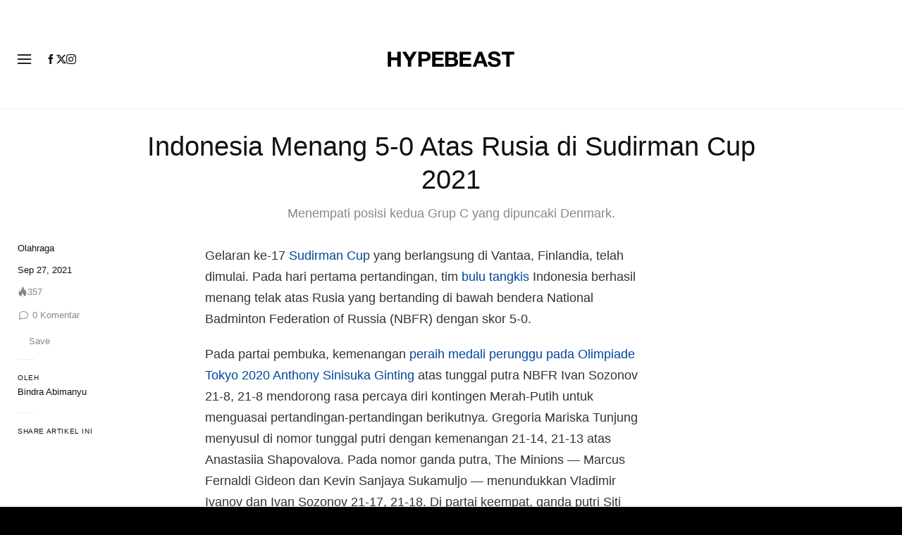

--- FILE ---
content_type: text/html; charset=UTF-8
request_url: https://hypebeast.com/id/2021/9/info-indonesia-menang-5-0-atas-rusia-di-sudirman-cup-2021
body_size: 1830
content:
<!DOCTYPE html>
<html lang="en">
<head>
    <meta charset="utf-8">
    <meta name="viewport" content="width=device-width, initial-scale=1">
    <title></title>
    <style>
        body {
            font-family: "Arial";
        }
    </style>
    <script type="text/javascript">
    window.awsWafCookieDomainList = ['prod.hype.hypb.st'];
    window.gokuProps = {
"key":"AQIDAHjcYu/GjX+QlghicBgQ/7bFaQZ+m5FKCMDnO+vTbNg96AFLfBKJXyKqgGnXyhfyrGB1AAAAfjB8BgkqhkiG9w0BBwagbzBtAgEAMGgGCSqGSIb3DQEHATAeBglghkgBZQMEAS4wEQQMa6vOZtyj5x0FYjQrAgEQgDs7U7PygX9H7IvWLK4D5cpSdP6krxWVQhrazlDFu/2y1OLaC1CHuOjsDX35O1GI2Q8g38H3PMC3OUUNnA==",
          "iv":"D549bwBC8AAADFPd",
          "context":"Awxmi5XQ3qcX2xUhPFv4OVu68P+oAXGYQ5ahZYpDuT+n7WIy7oIMlDcficbMc936MwtPVpw+oFJxH0FYtTkbi5zSosgCz9fxUcpLsDoXpBNH6k1EmQQCPNJaz5+o6DTJDimzpMiGNiQh3x2eozXO1e0bTa61BozsUBBXQ/zMb4yNsOz82I//qrLfz1pQliMh9T0igiPFR40eu79h6Sdjs5gpu7/4Xwwo5Ni4mPVmEDIi4TVlnM5IYWFVMfLPjPCnlc/f+dUtGxqncd9istucD8P8H3Vt++nHFjzKYr5El4I9hNbHq5rSE2fP83CkAcq/1LK8O70JolqOXZx7IhTxkvnvG79V8oQY+8OPvw=="
};
    </script>
    <script src="https://1955e647486d.950a29f6.us-east-2.token.awswaf.com/1955e647486d/5ebe2c6465e7/49a22a124791/challenge.js"></script>
</head>
<body>
    <div id="challenge-container"></div>
    <script type="text/javascript">
        AwsWafIntegration.saveReferrer();
        AwsWafIntegration.checkForceRefresh().then((forceRefresh) => {
            if (forceRefresh) {
                AwsWafIntegration.forceRefreshToken().then(() => {
                    window.location.reload(true);
                });
            } else {
                AwsWafIntegration.getToken().then(() => {
                    window.location.reload(true);
                });
            }
        });
    </script>
    <noscript>
        <h1>JavaScript is disabled</h1>
        In order to continue, we need to verify that you're not a robot.
        This requires JavaScript. Enable JavaScript and then reload the page.
    </noscript>
</body>
</html>

--- FILE ---
content_type: text/javascript; charset=utf-8
request_url: https://static.hypebeast.com/dist/hypebeast/415ef729474e781c0be5.js
body_size: 10227
content:
(self.webpackChunkhypebeast=self.webpackChunkhypebeast||[]).push([[694],{91754(t,e,o){var i,n,r;n=[o(40415)],i=function(t){"use strict";var e=Function.prototype.bind,o=function(){function t(t,e){var o=[],i=!0,n=!1,r=void 0;try{for(var s,a=t[Symbol.iterator]();!(i=(s=a.next()).done)&&(o.push(s.value),!e||o.length!==e);i=!0);}catch(t){n=!0,r=t}finally{try{!i&&a.return&&a.return()}finally{if(n)throw r}}return o}return function(e,o){if(Array.isArray(e))return e;if(Symbol.iterator in Object(e))return t(e,o);throw new TypeError("Invalid attempt to destructure non-iterable instance")}}(),i=function(){function t(t,e){for(var o=0;o<e.length;o++){var i=e[o];i.enumerable=i.enumerable||!1,i.configurable=!0,"value"in i&&(i.writable=!0),Object.defineProperty(t,i.key,i)}}return function(e,o,i){return o&&t(e.prototype,o),i&&t(e,i),e}}(),n=function(t,e,o){for(var i=!0;i;){var n=t,r=e,s=o;i=!1,null===n&&(n=Function.prototype);var a=Object.getOwnPropertyDescriptor(n,r);if(void 0!==a){if("value"in a)return a.value;var l=a.get;if(void 0===l)return;return l.call(s)}var h=Object.getPrototypeOf(n);if(null===h)return;t=h,e=r,o=s,i=!0,a=h=void 0}};function r(t,e){if(!(t instanceof e))throw new TypeError("Cannot call a class as a function")}function s(t,e){if("function"!=typeof e&&null!==e)throw new TypeError("Super expression must either be null or a function, not "+typeof e);t.prototype=Object.create(e&&e.prototype,{constructor:{value:t,enumerable:!1,writable:!0,configurable:!0}}),e&&(Object.setPrototypeOf?Object.setPrototypeOf(t,e):t.__proto__=e)}var a=t.Utils,l=a.extend,h=a.addClass,f=a.removeClass,u=a.hasClass,p=a.Evented;function c(t){var e=t.split(" "),i=o(e,2),n=i[0],r=i[1];if(["left","right"].indexOf(n)>=0){var s=[r,n];n=s[0],r=s[1]}return[n,r].join(" ")}function d(t,e){for(var o=void 0,i=[];-1!==(o=t.indexOf(e));)i.push(t.splice(o,1));return i}var v=["click"];"ontouchstart"in document.documentElement&&v.push("touchstart");var g={WebkitTransition:"webkitTransitionEnd",MozTransition:"transitionend",OTransition:"otransitionend",transition:"transitionend"},m="";for(var b in g)({}).hasOwnProperty.call(g,b)&&void 0!==document.createElement("p").style[b]&&(m=g[b]);var y={left:"right",right:"left",top:"bottom",bottom:"top",middle:"middle",center:"center"},w={};function O(){var o=arguments.length<=0||void 0===arguments[0]?{}:arguments[0],a=function(){for(var t=arguments.length,o=Array(t),i=0;i<t;i++)o[i]=arguments[i];return new(e.apply(b,[null].concat(o)))};l(a,{createContext:O,drops:[],defaults:{}});var g={classPrefix:"drop",defaults:{position:"bottom left",openOn:"click",beforeClose:null,constrainToScrollParent:!0,constrainToWindow:!0,classes:"",remove:!1,openDelay:0,closeDelay:50,focusDelay:null,blurDelay:null,hoverOpenDelay:null,hoverCloseDelay:null,tetherOptions:{}}};l(a,g,o),l(a.defaults,g.defaults,o.defaults),void 0===w[a.classPrefix]&&(w[a.classPrefix]=[]),a.updateBodyClasses=function(){for(var t=!1,e=w[a.classPrefix],o=e.length,i=0;i<o;++i)if(e[i].isOpened()){t=!0;break}t?h(document.body,a.classPrefix+"-open"):f(document.body,a.classPrefix+"-open")};var b=function(e){function o(t){if(r(this,o),n(Object.getPrototypeOf(o.prototype),"constructor",this).call(this),this.options=l({},a.defaults,t),this.target=this.options.target,void 0===this.target)throw new Error("Drop Error: You must provide a target.");var e="data-"+a.classPrefix,i=this.target.getAttribute(e);i&&null==this.options.content&&(this.options.content=i);for(var s=["position","openOn"],f=0;f<s.length;++f){var u=this.target.getAttribute(e+"-"+s[f]);u&&null==this.options[s[f]]&&(this.options[s[f]]=u)}this.options.classes&&!1!==this.options.addTargetClasses&&h(this.target,this.options.classes),a.drops.push(this),w[a.classPrefix].push(this),this._boundEvents=[],this.bindMethods(),this.setupElements(),this.setupEvents(),this.setupTether()}return s(o,e),i(o,[{key:"_on",value:function(t,e,o){this._boundEvents.push({element:t,event:e,handler:o}),t.addEventListener(e,o)}},{key:"bindMethods",value:function(){this.transitionEndHandler=this._transitionEndHandler.bind(this)}},{key:"setupElements",value:function(){var t=this;if(this.drop=document.createElement("div"),h(this.drop,a.classPrefix),this.options.classes&&h(this.drop,this.options.classes),this.content=document.createElement("div"),h(this.content,a.classPrefix+"-content"),"function"==typeof this.options.content){var e=function(){var e=t.options.content.call(t,t);if("string"==typeof e)t.content.innerHTML=e;else{if("object"!=typeof e)throw new Error("Drop Error: Content function should return a string or HTMLElement.");t.content.innerHTML="",t.content.appendChild(e)}};e(),this.on("open",e.bind(this))}else"object"==typeof this.options.content?this.content.appendChild(this.options.content):this.content.innerHTML=this.options.content;this.drop.appendChild(this.content)}},{key:"setupTether",value:function(){var e=this.options.position.split(" ");e[0]=y[e[0]],e=e.join(" ");var o=[];this.options.constrainToScrollParent?o.push({to:"scrollParent",pin:"top, bottom",attachment:"together none"}):o.push({to:"scrollParent"}),!1!==this.options.constrainToWindow?o.push({to:"window",attachment:"together"}):o.push({to:"window"});var i={element:this.drop,target:this.target,attachment:c(e),targetAttachment:c(this.options.position),classPrefix:a.classPrefix,offset:"0 0",targetOffset:"0 0",enabled:!1,constraints:o,addTargetClasses:this.options.addTargetClasses};!1!==this.options.tetherOptions&&(this.tether=new t(l({},i,this.options.tetherOptions)))}},{key:"setupEvents",value:function(){var t=this;if(this.options.openOn)if("always"!==this.options.openOn){var e=this.options.openOn.split(" ");if(e.indexOf("click")>=0)for(var o=function(e){t.toggle(e),e.preventDefault()},i=function(e){t.isOpened()&&(e.target===t.drop||t.drop.contains(e.target)||e.target===t.target||t.target.contains(e.target)||t.close(e))},n=0;n<v.length;++n){var r=v[n];this._on(this.target,r,o),this._on(document,r,i)}var s=null,a=null,l=function(e){null!==a?clearTimeout(a):s=setTimeout(function(){t.open(e),s=null},("focus"===e.type?t.options.focusDelay:t.options.hoverOpenDelay)||t.options.openDelay)},h=function(e){null!==s?clearTimeout(s):a=setTimeout(function(){t.close(e),a=null},("blur"===e.type?t.options.blurDelay:t.options.hoverCloseDelay)||t.options.closeDelay)};e.indexOf("hover")>=0&&(this._on(this.target,"mouseover",l),this._on(this.drop,"mouseover",l),this._on(this.target,"mouseout",h),this._on(this.drop,"mouseout",h)),e.indexOf("focus")>=0&&(this._on(this.target,"focus",l),this._on(this.drop,"focus",l),this._on(this.target,"blur",h),this._on(this.drop,"blur",h))}else setTimeout(this.open.bind(this))}},{key:"isOpened",value:function(){if(this.drop)return u(this.drop,a.classPrefix+"-open")}},{key:"toggle",value:function(t){this.isOpened()?this.close(t):this.open(t)}},{key:"open",value:function(t){var e=this;this.isOpened()||(this.drop.parentNode||document.body.appendChild(this.drop),void 0!==this.tether&&this.tether.enable(),h(this.drop,a.classPrefix+"-open"),h(this.drop,a.classPrefix+"-open-transitionend"),setTimeout(function(){e.drop&&h(e.drop,a.classPrefix+"-after-open")}),void 0!==this.tether&&this.tether.position(),this.trigger("open"),a.updateBodyClasses())}},{key:"_transitionEndHandler",value:function(t){t.target===t.currentTarget&&(u(this.drop,a.classPrefix+"-open")||f(this.drop,a.classPrefix+"-open-transitionend"),this.drop.removeEventListener(m,this.transitionEndHandler))}},{key:"beforeCloseHandler",value:function(t){var e=!0;return this.isClosing||"function"!=typeof this.options.beforeClose||(this.isClosing=!0,e=!1!==this.options.beforeClose(t,this)),this.isClosing=!1,e}},{key:"close",value:function(t){this.isOpened()&&this.beforeCloseHandler(t)&&(f(this.drop,a.classPrefix+"-open"),f(this.drop,a.classPrefix+"-after-open"),this.drop.addEventListener(m,this.transitionEndHandler),this.trigger("close"),void 0!==this.tether&&this.tether.disable(),a.updateBodyClasses(),this.options.remove&&this.remove(t))}},{key:"remove",value:function(t){this.close(t),this.drop.parentNode&&this.drop.parentNode.removeChild(this.drop)}},{key:"position",value:function(){this.isOpened()&&void 0!==this.tether&&this.tether.position()}},{key:"destroy",value:function(){this.remove(),void 0!==this.tether&&this.tether.destroy();for(var t=0;t<this._boundEvents.length;++t){var e=this._boundEvents[t],o=e.element,i=e.event,n=e.handler;o.removeEventListener(i,n)}this._boundEvents=[],this.tether=null,this.drop=null,this.content=null,this.target=null,d(w[a.classPrefix],this),d(a.drops,this)}}]),o}(p);return a}var C=O();return document.addEventListener("DOMContentLoaded",function(){C.updateBodyClasses()}),C},void 0===(r="function"==typeof i?i.apply(e,n):i)||(t.exports=r)},40415(t,e){var o,i,n;i=[],o=function(){"use strict";var t=function(){function t(t,e){for(var o=0;o<e.length;o++){var i=e[o];i.enumerable=i.enumerable||!1,i.configurable=!0,"value"in i&&(i.writable=!0),Object.defineProperty(t,i.key,i)}}return function(e,o,i){return o&&t(e.prototype,o),i&&t(e,i),e}}();function e(t,e){if(!(t instanceof e))throw new TypeError("Cannot call a class as a function")}var o=void 0;void 0===o&&(o={modules:[]});var i=null;function n(t){var e=t.getBoundingClientRect(),o={};for(var i in e)o[i]=e[i];try{if(t.ownerDocument!==document){var r=t.ownerDocument.defaultView.frameElement;if(r){var s=n(r);o.top+=s.top,o.bottom+=s.top,o.left+=s.left,o.right+=s.left}}}catch(t){}return o}function r(t){var e=(getComputedStyle(t)||{}).position,o=[];if("fixed"===e)return[t];for(var i=t;(i=i.parentNode)&&i&&1===i.nodeType;){var n=void 0;try{n=getComputedStyle(i)}catch(t){}if(null==n)return o.push(i),o;var r=n,s=r.overflow,a=r.overflowX,l=r.overflowY;/(auto|scroll|overlay)/.test(s+l+a)&&("absolute"!==e||["relative","absolute","fixed"].indexOf(n.position)>=0)&&o.push(i)}return o.push(t.ownerDocument.body),t.ownerDocument!==document&&o.push(t.ownerDocument.defaultView),o}var s,a=(s=0,function(){return++s}),l={},h=function(){var t=i;t&&document.body.contains(t)||((t=document.createElement("div")).setAttribute("data-tether-id",a()),v(t.style,{top:0,left:0,position:"absolute"}),document.body.appendChild(t),i=t);var e=t.getAttribute("data-tether-id");return void 0===l[e]&&(l[e]=n(t),E(function(){delete l[e]})),l[e]};function f(){i&&document.body.removeChild(i),i=null}function u(t){var e=void 0;t===document?(e=document,t=document.documentElement):e=t.ownerDocument;var o=e.documentElement,i=n(t),r=h();return i.top-=r.top,i.left-=r.left,void 0===i.width&&(i.width=document.body.scrollWidth-i.left-i.right),void 0===i.height&&(i.height=document.body.scrollHeight-i.top-i.bottom),i.top=i.top-o.clientTop,i.left=i.left-o.clientLeft,i.right=e.body.clientWidth-i.width-i.left,i.bottom=e.body.clientHeight-i.height-i.top,i}function p(t){return t.offsetParent||document.documentElement}var c=null;function d(){if(c)return c;var t=document.createElement("div");t.style.width="100%",t.style.height="200px";var e=document.createElement("div");v(e.style,{position:"absolute",top:0,left:0,pointerEvents:"none",visibility:"hidden",width:"200px",height:"150px",overflow:"hidden"}),e.appendChild(t),document.body.appendChild(e);var o=t.offsetWidth;e.style.overflow="scroll";var i=t.offsetWidth;o===i&&(i=e.clientWidth),document.body.removeChild(e);var n=o-i;return c={width:n,height:n}}function v(){var t=arguments.length<=0||void 0===arguments[0]?{}:arguments[0],e=[];return Array.prototype.push.apply(e,arguments),e.slice(1).forEach(function(e){if(e)for(var o in e)({}).hasOwnProperty.call(e,o)&&(t[o]=e[o])}),t}function g(t,e){if(void 0!==t.classList)e.split(" ").forEach(function(e){e.trim()&&t.classList.remove(e)});else{var o=new RegExp("(^| )"+e.split(" ").join("|")+"( |$)","gi"),i=y(t).replace(o," ");w(t,i)}}function m(t,e){if(void 0!==t.classList)e.split(" ").forEach(function(e){e.trim()&&t.classList.add(e)});else{g(t,e);var o=y(t)+" "+e;w(t,o)}}function b(t,e){if(void 0!==t.classList)return t.classList.contains(e);var o=y(t);return new RegExp("(^| )"+e+"( |$)","gi").test(o)}function y(t){return t.className instanceof t.ownerDocument.defaultView.SVGAnimatedString?t.className.baseVal:t.className}function w(t,e){t.setAttribute("class",e)}function O(t,e,o){o.forEach(function(o){-1===e.indexOf(o)&&b(t,o)&&g(t,o)}),e.forEach(function(e){b(t,e)||m(t,e)})}var C=[],E=function(t){C.push(t)},x=function(){for(var t=void 0;t=C.pop();)t()},P=function(){function o(){e(this,o)}return t(o,[{key:"on",value:function(t,e,o){var i=!(arguments.length<=3||void 0===arguments[3])&&arguments[3];void 0===this.bindings&&(this.bindings={}),void 0===this.bindings[t]&&(this.bindings[t]=[]),this.bindings[t].push({handler:e,ctx:o,once:i})}},{key:"once",value:function(t,e,o){this.on(t,e,o,!0)}},{key:"off",value:function(t,e){if(void 0!==this.bindings&&void 0!==this.bindings[t])if(void 0===e)delete this.bindings[t];else for(var o=0;o<this.bindings[t].length;)this.bindings[t][o].handler===e?this.bindings[t].splice(o,1):++o}},{key:"trigger",value:function(t){if(void 0!==this.bindings&&this.bindings[t]){for(var e=0,o=arguments.length,i=Array(o>1?o-1:0),n=1;n<o;n++)i[n-1]=arguments[n];for(;e<this.bindings[t].length;){var r=this.bindings[t][e],s=r.handler,a=r.ctx,l=r.once,h=a;void 0===h&&(h=this),s.apply(h,i),l?this.bindings[t].splice(e,1):++e}}}}]),o}();o.Utils={getActualBoundingClientRect:n,getScrollParents:r,getBounds:u,getOffsetParent:p,extend:v,addClass:m,removeClass:g,hasClass:b,updateClasses:O,defer:E,flush:x,uniqueId:a,Evented:P,getScrollBarSize:d,removeUtilElements:f};var T=function(){function t(t,e){var o=[],i=!0,n=!1,r=void 0;try{for(var s,a=t[Symbol.iterator]();!(i=(s=a.next()).done)&&(o.push(s.value),!e||o.length!==e);i=!0);}catch(t){n=!0,r=t}finally{try{!i&&a.return&&a.return()}finally{if(n)throw r}}return o}return function(e,o){if(Array.isArray(e))return e;if(Symbol.iterator in Object(e))return t(e,o);throw new TypeError("Invalid attempt to destructure non-iterable instance")}}(),k=(t=function(){function t(t,e){for(var o=0;o<e.length;o++){var i=e[o];i.enumerable=i.enumerable||!1,i.configurable=!0,"value"in i&&(i.writable=!0),Object.defineProperty(t,i.key,i)}}return function(e,o,i){return o&&t(e.prototype,o),i&&t(e,i),e}}(),function(t,e,o){for(var i=!0;i;){var n=t,r=e,s=o;i=!1,null===n&&(n=Function.prototype);var a=Object.getOwnPropertyDescriptor(n,r);if(void 0!==a){if("value"in a)return a.value;var l=a.get;if(void 0===l)return;return l.call(s)}var h=Object.getPrototypeOf(n);if(null===h)return;t=h,e=r,o=s,i=!0,a=h=void 0}});function e(t,e){if(!(t instanceof e))throw new TypeError("Cannot call a class as a function")}function A(t,e){if("function"!=typeof e&&null!==e)throw new TypeError("Super expression must either be null or a function, not "+typeof e);t.prototype=Object.create(e&&e.prototype,{constructor:{value:t,enumerable:!1,writable:!0,configurable:!0}}),e&&(Object.setPrototypeOf?Object.setPrototypeOf(t,e):t.__proto__=e)}if(void 0===o)throw new Error("You must include the utils.js file before tether.js");var r=(J=o.Utils).getScrollParents,p=(u=J.getBounds,J.getOffsetParent),m=(v=J.extend,J.addClass),g=J.removeClass,d=(O=J.updateClasses,E=J.defer,x=J.flush,J.getScrollBarSize),f=J.removeUtilElements;function _(t,e){var o=arguments.length<=2||void 0===arguments[2]?1:arguments[2];return t+o>=e&&e>=t-o}var S,D,j,M,W=function(){if("undefined"==typeof document)return"";for(var t=document.createElement("div"),e=["transform","WebkitTransform","OTransform","MozTransform","msTransform"],o=0;o<e.length;++o){var i=e[o];if(void 0!==t.style[i])return i}}(),L=[],H=function(){L.forEach(function(t){t.position(!1)}),x()};function B(){return"object"==typeof performance&&"function"==typeof performance.now?performance.now():+new Date}S=null,D=null,j=null,M=function t(){if(void 0!==D&&D>16)return D=Math.min(D-16,250),void(j=setTimeout(t,250));void 0!==S&&B()-S<10||(null!=j&&(clearTimeout(j),j=null),S=B(),H(),D=B()-S)},"undefined"!=typeof window&&void 0!==window.addEventListener&&["resize","scroll","touchmove"].forEach(function(t){window.addEventListener(t,M)});var z={center:"center",left:"right",right:"left"},F={middle:"middle",top:"bottom",bottom:"top"},Y={top:0,left:0,middle:"50%",center:"50%",bottom:"100%",right:"100%"},X=function(t,e){var o=t.left,i=t.top;return"auto"===o&&(o=z[e.left]),"auto"===i&&(i=F[e.top]),{left:o,top:i}},N=function(t){var e=t.left,o=t.top;return void 0!==Y[t.left]&&(e=Y[t.left]),void 0!==Y[t.top]&&(o=Y[t.top]),{left:e,top:o}};function R(){for(var t={top:0,left:0},e=arguments.length,o=Array(e),i=0;i<e;i++)o[i]=arguments[i];return o.forEach(function(e){var o=e.top,i=e.left;"string"==typeof o&&(o=parseFloat(o,10)),"string"==typeof i&&(i=parseFloat(i,10)),t.top+=o,t.left+=i}),t}function U(t,e){return"string"==typeof t.left&&-1!==t.left.indexOf("%")&&(t.left=parseFloat(t.left,10)/100*e.width),"string"==typeof t.top&&-1!==t.top.indexOf("%")&&(t.top=parseFloat(t.top,10)/100*e.height),t}var V=function(t){var e=t.split(" "),o=T(e,2);return{top:o[0],left:o[1]}},I=V,q=function(i){function n(t){var i=this;e(this,n),k(Object.getPrototypeOf(n.prototype),"constructor",this).call(this),this.position=this.position.bind(this),L.push(this),this.history=[],this.setOptions(t,!1),o.modules.forEach(function(t){void 0!==t.initialize&&t.initialize.call(i)}),this.position()}return A(n,i),t(n,[{key:"getClass",value:function(){var t=arguments.length<=0||void 0===arguments[0]?"":arguments[0],e=this.options.classes;return void 0!==e&&e[t]?this.options.classes[t]:this.options.classPrefix?this.options.classPrefix+"-"+t:t}},{key:"setOptions",value:function(t){var e=this,o=arguments.length<=1||void 0===arguments[1]||arguments[1],i={offset:"0 0",targetOffset:"0 0",targetAttachment:"auto auto",classPrefix:"tether"};this.options=v(i,t);var n=this.options,s=n.element,a=n.target,l=n.targetModifier;if(this.element=s,this.target=a,this.targetModifier=l,"viewport"===this.target?(this.target=document.body,this.targetModifier="visible"):"scroll-handle"===this.target&&(this.target=document.body,this.targetModifier="scroll-handle"),["element","target"].forEach(function(t){if(void 0===e[t])throw new Error("Tether Error: Both element and target must be defined");void 0!==e[t].jquery?e[t]=e[t][0]:"string"==typeof e[t]&&(e[t]=document.querySelector(e[t]))}),m(this.element,this.getClass("element")),!1!==this.options.addTargetClasses&&m(this.target,this.getClass("target")),!this.options.attachment)throw new Error("Tether Error: You must provide an attachment");this.targetAttachment=I(this.options.targetAttachment),this.attachment=I(this.options.attachment),this.offset=V(this.options.offset),this.targetOffset=V(this.options.targetOffset),void 0!==this.scrollParents&&this.disable(),"scroll-handle"===this.targetModifier?this.scrollParents=[this.target]:this.scrollParents=r(this.target),!1!==this.options.enabled&&this.enable(o)}},{key:"getTargetBounds",value:function(){if(void 0===this.targetModifier)return u(this.target);if("visible"===this.targetModifier)return this.target===document.body?{top:pageYOffset,left:pageXOffset,height:innerHeight,width:innerWidth}:((r={height:(t=u(this.target)).height,width:t.width,top:t.top,left:t.left}).height=Math.min(r.height,t.height-(pageYOffset-t.top)),r.height=Math.min(r.height,t.height-(t.top+t.height-(pageYOffset+innerHeight))),r.height=Math.min(innerHeight,r.height),r.height-=2,r.width=Math.min(r.width,t.width-(pageXOffset-t.left)),r.width=Math.min(r.width,t.width-(t.left+t.width-(pageXOffset+innerWidth))),r.width=Math.min(innerWidth,r.width),r.width-=2,r.top<pageYOffset&&(r.top=pageYOffset),r.left<pageXOffset&&(r.left=pageXOffset),r);if("scroll-handle"===this.targetModifier){var t=void 0,e=this.target;e===document.body?(e=document.documentElement,t={left:pageXOffset,top:pageYOffset,height:innerHeight,width:innerWidth}):t=u(e);var o=getComputedStyle(e),i=0;(e.scrollWidth>e.clientWidth||[o.overflow,o.overflowX].indexOf("scroll")>=0||this.target!==document.body)&&(i=15);var n=t.height-parseFloat(o.borderTopWidth)-parseFloat(o.borderBottomWidth)-i,r={width:15,height:.975*n*(n/e.scrollHeight),left:t.left+t.width-parseFloat(o.borderLeftWidth)-15},s=0;n<408&&this.target===document.body&&(s=-11e-5*Math.pow(n,2)-.00727*n+22.58),this.target!==document.body&&(r.height=Math.max(r.height,24));var a=this.target.scrollTop/(e.scrollHeight-n);return r.top=a*(n-r.height-s)+t.top+parseFloat(o.borderTopWidth),this.target===document.body&&(r.height=Math.max(r.height,24)),r}}},{key:"clearCache",value:function(){this._cache={}}},{key:"cache",value:function(t,e){return void 0===this._cache&&(this._cache={}),void 0===this._cache[t]&&(this._cache[t]=e.call(this)),this._cache[t]}},{key:"enable",value:function(){var t=this,e=arguments.length<=0||void 0===arguments[0]||arguments[0];!1!==this.options.addTargetClasses&&m(this.target,this.getClass("enabled")),m(this.element,this.getClass("enabled")),this.enabled=!0,this.scrollParents.forEach(function(e){e!==t.target.ownerDocument&&e.addEventListener("scroll",t.position)}),e&&this.position()}},{key:"disable",value:function(){var t=this;g(this.target,this.getClass("enabled")),g(this.element,this.getClass("enabled")),this.enabled=!1,void 0!==this.scrollParents&&this.scrollParents.forEach(function(e){e.removeEventListener("scroll",t.position)})}},{key:"destroy",value:function(){var t=this;this.disable(),L.forEach(function(e,o){e===t&&L.splice(o,1)}),0===L.length&&f()}},{key:"updateAttachClasses",value:function(t,e){var o=this;t=t||this.attachment,e=e||this.targetAttachment;var i=["left","top","bottom","right","middle","center"];void 0!==this._addAttachClasses&&this._addAttachClasses.length&&this._addAttachClasses.splice(0,this._addAttachClasses.length),void 0===this._addAttachClasses&&(this._addAttachClasses=[]);var n=this._addAttachClasses;t.top&&n.push(this.getClass("element-attached")+"-"+t.top),t.left&&n.push(this.getClass("element-attached")+"-"+t.left),e.top&&n.push(this.getClass("target-attached")+"-"+e.top),e.left&&n.push(this.getClass("target-attached")+"-"+e.left);var r=[];i.forEach(function(t){r.push(o.getClass("element-attached")+"-"+t),r.push(o.getClass("target-attached")+"-"+t)}),E(function(){void 0!==o._addAttachClasses&&(O(o.element,o._addAttachClasses,r),!1!==o.options.addTargetClasses&&O(o.target,o._addAttachClasses,r),delete o._addAttachClasses)})}},{key:"position",value:function(){var t=this,e=arguments.length<=0||void 0===arguments[0]||arguments[0];if(this.enabled){this.clearCache();var i=X(this.targetAttachment,this.attachment);this.updateAttachClasses(this.attachment,i);var n=this.cache("element-bounds",function(){return u(t.element)}),r=n.width,s=n.height;if(0===r&&0===s&&void 0!==this.lastSize){var a=this.lastSize;r=a.width,s=a.height}else this.lastSize={width:r,height:s};var l=this.cache("target-bounds",function(){return t.getTargetBounds()}),h=l,f=U(N(this.attachment),{width:r,height:s}),c=U(N(i),h),v=U(this.offset,{width:r,height:s}),g=U(this.targetOffset,h);f=R(f,v),c=R(c,g);for(var m=l.left+c.left-f.left,b=l.top+c.top-f.top,y=0;y<o.modules.length;++y){var w=o.modules[y].position.call(this,{left:m,top:b,targetAttachment:i,targetPos:l,elementPos:n,offset:f,targetOffset:c,manualOffset:v,manualTargetOffset:g,scrollbarSize:P,attachment:this.attachment});if(!1===w)return!1;void 0!==w&&"object"==typeof w&&(b=w.top,m=w.left)}var O={page:{top:b,left:m},viewport:{top:b-pageYOffset,bottom:pageYOffset-b-s+innerHeight,left:m-pageXOffset,right:pageXOffset-m-r+innerWidth}},C=this.target.ownerDocument,E=C.defaultView,P=void 0;return E.innerHeight>C.documentElement.clientHeight&&(P=this.cache("scrollbar-size",d),O.viewport.bottom-=P.height),E.innerWidth>C.documentElement.clientWidth&&(P=this.cache("scrollbar-size",d),O.viewport.right-=P.width),-1!==["","static"].indexOf(C.body.style.position)&&-1!==["","static"].indexOf(C.body.parentElement.style.position)||(O.page.bottom=C.body.scrollHeight-b-s,O.page.right=C.body.scrollWidth-m-r),void 0!==this.options.optimizations&&!1!==this.options.optimizations.moveElement&&void 0===this.targetModifier&&function(){var e=t.cache("target-offsetparent",function(){return p(t.target)}),o=t.cache("target-offsetparent-bounds",function(){return u(e)}),i=getComputedStyle(e),n=o,r={};if(["Top","Left","Bottom","Right"].forEach(function(t){r[t.toLowerCase()]=parseFloat(i["border"+t+"Width"])}),o.right=C.body.scrollWidth-o.left-n.width+r.right,o.bottom=C.body.scrollHeight-o.top-n.height+r.bottom,O.page.top>=o.top+r.top&&O.page.bottom>=o.bottom&&O.page.left>=o.left+r.left&&O.page.right>=o.right){var s=e.scrollTop,a=e.scrollLeft;O.offset={top:O.page.top-o.top+s-r.top,left:O.page.left-o.left+a-r.left}}}(),this.move(O),this.history.unshift(O),this.history.length>3&&this.history.pop(),e&&x(),!0}}},{key:"move",value:function(t){var e=this;if(void 0!==this.element.parentNode){var o={};for(var i in t)for(var n in o[i]={},t[i]){for(var r=!1,s=0;s<this.history.length;++s){var a=this.history[s];if(void 0!==a[i]&&!_(a[i][n],t[i][n])){r=!0;break}}r||(o[i][n]=!0)}var l={top:"",left:"",right:"",bottom:""},h=function(t,o){if(!1!==(void 0!==e.options.optimizations?e.options.optimizations.gpu:null)){var i=void 0,n=void 0;t.top?(l.top=0,i=o.top):(l.bottom=0,i=-o.bottom),t.left?(l.left=0,n=o.left):(l.right=0,n=-o.right),"number"==typeof window.devicePixelRatio&&devicePixelRatio%1==0&&(n=Math.round(n*devicePixelRatio)/devicePixelRatio,i=Math.round(i*devicePixelRatio)/devicePixelRatio),l[W]="translateX("+n+"px) translateY("+i+"px)","msTransform"!==W&&(l[W]+=" translateZ(0)")}else t.top?l.top=o.top+"px":l.bottom=o.bottom+"px",t.left?l.left=o.left+"px":l.right=o.right+"px"},f=!1;if((o.page.top||o.page.bottom)&&(o.page.left||o.page.right)?(l.position="absolute",h(o.page,t.page)):(o.viewport.top||o.viewport.bottom)&&(o.viewport.left||o.viewport.right)?(l.position="fixed",h(o.viewport,t.viewport)):void 0!==o.offset&&o.offset.top&&o.offset.left?function(){l.position="absolute";var i=e.cache("target-offsetparent",function(){return p(e.target)});p(e.element)!==i&&E(function(){e.element.parentNode.removeChild(e.element),i.appendChild(e.element)}),h(o.offset,t.offset),f=!0}():(l.position="absolute",h({top:!0,left:!0},t.page)),!f)if(this.options.bodyElement)this.element.parentNode!==this.options.bodyElement&&this.options.bodyElement.appendChild(this.element);else{for(var u=function(t){var e=t.ownerDocument;return(e.fullscreenElement||e.webkitFullscreenElement||e.mozFullScreenElement||e.msFullscreenElement)===t},c=!0,d=this.element.parentNode;d&&1===d.nodeType&&"BODY"!==d.tagName&&!u(d);){if("static"!==getComputedStyle(d).position){c=!1;break}d=d.parentNode}c||(this.element.parentNode.removeChild(this.element),this.element.ownerDocument.body.appendChild(this.element))}var g={},m=!1;for(var n in l){var b=l[n];this.element.style[n]!==b&&(m=!0,g[n]=b)}m&&E(function(){v(e.element.style,g),e.trigger("repositioned")})}}}]),n}(P);q.modules=[],o.position=H;var $=v(q,o);T=function(){function t(t,e){var o=[],i=!0,n=!1,r=void 0;try{for(var s,a=t[Symbol.iterator]();!(i=(s=a.next()).done)&&(o.push(s.value),!e||o.length!==e);i=!0);}catch(t){n=!0,r=t}finally{try{!i&&a.return&&a.return()}finally{if(n)throw r}}return o}return function(e,o){if(Array.isArray(e))return e;if(Symbol.iterator in Object(e))return t(e,o);throw new TypeError("Invalid attempt to destructure non-iterable instance")}}(),u=(J=o.Utils).getBounds;var v=J.extend,G=(O=J.updateClasses,E=J.defer,["left","top","right","bottom"]);function Z(t,e){return"scrollParent"===e?e=t.scrollParents[0]:"window"===e&&(e=[pageXOffset,pageYOffset,innerWidth+pageXOffset,innerHeight+pageYOffset]),e===document&&(e=e.documentElement),void 0!==e.nodeType&&function(){var t=e,o=u(e),i=o,n=getComputedStyle(e);if(e=[i.left,i.top,o.width+i.left,o.height+i.top],t.ownerDocument!==document){var r=t.ownerDocument.defaultView;e[0]+=r.pageXOffset,e[1]+=r.pageYOffset,e[2]+=r.pageXOffset,e[3]+=r.pageYOffset}G.forEach(function(t,o){"Top"===(t=t[0].toUpperCase()+t.substr(1))||"Left"===t?e[o]+=parseFloat(n["border"+t+"Width"]):e[o]-=parseFloat(n["border"+t+"Width"])})}(),e}o.modules.push({position:function(t){var e=this,o=t.top,i=t.left,n=t.targetAttachment;if(!this.options.constraints)return!0;var r=this.cache("element-bounds",function(){return u(e.element)}),s=r.height,a=r.width;if(0===a&&0===s&&void 0!==this.lastSize){var l=this.lastSize;a=l.width,s=l.height}var h=this.cache("target-bounds",function(){return e.getTargetBounds()}),f=h.height,p=h.width,c=[this.getClass("pinned"),this.getClass("out-of-bounds")];this.options.constraints.forEach(function(t){var e=t.outOfBoundsClass,o=t.pinnedClass;e&&c.push(e),o&&c.push(o)}),c.forEach(function(t){["left","top","right","bottom"].forEach(function(e){c.push(t+"-"+e)})});var d=[],g=v({},n),m=v({},this.attachment);return this.options.constraints.forEach(function(t){var r=t.to,l=t.attachment,h=t.pin;void 0===l&&(l="");var u=void 0,c=void 0;if(l.indexOf(" ")>=0){var v=l.split(" "),b=T(v,2);c=b[0],u=b[1]}else u=c=l;var y=Z(e,r);"target"!==c&&"both"!==c||(o<y[1]&&"top"===g.top&&(o+=f,g.top="bottom"),o+s>y[3]&&"bottom"===g.top&&(o-=f,g.top="top")),"together"===c&&("top"===g.top&&("bottom"===m.top&&o<y[1]?(o+=f,g.top="bottom",o+=s,m.top="top"):"top"===m.top&&o+s>y[3]&&o-(s-f)>=y[1]&&(o-=s-f,g.top="bottom",m.top="bottom")),"bottom"===g.top&&("top"===m.top&&o+s>y[3]?(o-=f,g.top="top",o-=s,m.top="bottom"):"bottom"===m.top&&o<y[1]&&o+(2*s-f)<=y[3]&&(o+=s-f,g.top="top",m.top="top")),"middle"===g.top&&(o+s>y[3]&&"top"===m.top?(o-=s,m.top="bottom"):o<y[1]&&"bottom"===m.top&&(o+=s,m.top="top"))),"target"!==u&&"both"!==u||(i<y[0]&&"left"===g.left&&(i+=p,g.left="right"),i+a>y[2]&&"right"===g.left&&(i-=p,g.left="left")),"together"===u&&(i<y[0]&&"left"===g.left?"right"===m.left?(i+=p,g.left="right",i+=a,m.left="left"):"left"===m.left&&(i+=p,g.left="right",i-=a,m.left="right"):i+a>y[2]&&"right"===g.left?"left"===m.left?(i-=p,g.left="left",i-=a,m.left="right"):"right"===m.left&&(i-=p,g.left="left",i+=a,m.left="left"):"center"===g.left&&(i+a>y[2]&&"left"===m.left?(i-=a,m.left="right"):i<y[0]&&"right"===m.left&&(i+=a,m.left="left"))),"element"!==c&&"both"!==c||(o<y[1]&&"bottom"===m.top&&(o+=s,m.top="top"),o+s>y[3]&&"top"===m.top&&(o-=s,m.top="bottom")),"element"!==u&&"both"!==u||(i<y[0]&&("right"===m.left?(i+=a,m.left="left"):"center"===m.left&&(i+=a/2,m.left="left")),i+a>y[2]&&("left"===m.left?(i-=a,m.left="right"):"center"===m.left&&(i-=a/2,m.left="right"))),"string"==typeof h?h=h.split(",").map(function(t){return t.trim()}):!0===h&&(h=["top","left","right","bottom"]),h=h||[];var w,O,C=[],E=[];o<y[1]&&(h.indexOf("top")>=0?(o=y[1],C.push("top")):E.push("top")),o+s>y[3]&&(h.indexOf("bottom")>=0?(o=y[3]-s,C.push("bottom")):E.push("bottom")),i<y[0]&&(h.indexOf("left")>=0?(i=y[0],C.push("left")):E.push("left")),i+a>y[2]&&(h.indexOf("right")>=0?(i=y[2]-a,C.push("right")):E.push("right")),C.length&&(w=void 0,w=void 0!==e.options.pinnedClass?e.options.pinnedClass:e.getClass("pinned"),d.push(w),C.forEach(function(t){d.push(w+"-"+t)})),E.length&&(O=void 0,O=void 0!==e.options.outOfBoundsClass?e.options.outOfBoundsClass:e.getClass("out-of-bounds"),d.push(O),E.forEach(function(t){d.push(O+"-"+t)})),(C.indexOf("left")>=0||C.indexOf("right")>=0)&&(m.left=g.left=!1),(C.indexOf("top")>=0||C.indexOf("bottom")>=0)&&(m.top=g.top=!1),g.top===n.top&&g.left===n.left&&m.top===e.attachment.top&&m.left===e.attachment.left||(e.updateAttachClasses(m,g),e.trigger("update",{attachment:m,targetAttachment:g}))}),E(function(){!1!==e.options.addTargetClasses&&O(e.target,d,c),O(e.element,d,c)}),{top:o,left:i}}});var J,u=(J=o.Utils).getBounds,O=J.updateClasses;return E=J.defer,o.modules.push({position:function(t){var e=this,o=t.top,i=t.left,n=this.cache("element-bounds",function(){return u(e.element)}),r=n.height,s=n.width,a=this.getTargetBounds(),l=o+r,h=i+s,f=[];o<=a.bottom&&l>=a.top&&["left","right"].forEach(function(t){var e=a[t];e!==i&&e!==h||f.push(t)}),i<=a.right&&h>=a.left&&["top","bottom"].forEach(function(t){var e=a[t];e!==o&&e!==l||f.push(t)});var p=[],c=[],d=["left","top","right","bottom"];return p.push(this.getClass("abutted")),d.forEach(function(t){p.push(e.getClass("abutted")+"-"+t)}),f.length&&c.push(this.getClass("abutted")),f.forEach(function(t){c.push(e.getClass("abutted")+"-"+t)}),E(function(){!1!==e.options.addTargetClasses&&O(e.target,c,p),O(e.element,c,p)}),!0}}),T=function(){function t(t,e){var o=[],i=!0,n=!1,r=void 0;try{for(var s,a=t[Symbol.iterator]();!(i=(s=a.next()).done)&&(o.push(s.value),!e||o.length!==e);i=!0);}catch(t){n=!0,r=t}finally{try{!i&&a.return&&a.return()}finally{if(n)throw r}}return o}return function(e,o){if(Array.isArray(e))return e;if(Symbol.iterator in Object(e))return t(e,o);throw new TypeError("Invalid attempt to destructure non-iterable instance")}}(),o.modules.push({position:function(t){var e=t.top,o=t.left;if(this.options.shift){var i=this.options.shift;"function"==typeof this.options.shift&&(i=this.options.shift.call(this,{top:e,left:o}));var n=void 0,r=void 0;if("string"==typeof i){(i=i.split(" "))[1]=i[1]||i[0];var s=T(i,2);n=s[0],r=s[1],n=parseFloat(n,10),r=parseFloat(r,10)}else n=i.top,r=i.left;return{top:e+=n,left:o+=r}}}}),$},void 0===(n="function"==typeof o?o.apply(e,i):o)||(t.exports=n)},77903(t,e,o){"use strict";var i=o(19720),n=o(75884),r=TypeError;t.exports=function(t){if(i(t))return t;throw new r(n(t)+" is not a constructor")}},14738(t,e,o){"use strict";var i=o(82043),n=TypeError,r=function(t){var e,o;this.promise=new t(function(t,i){if(void 0!==e||void 0!==o)throw new n("Bad Promise constructor");e=t,o=i}),this.resolve=i(e),this.reject=i(o)};t.exports.f=function(t){return new r(t)}},37107(t,e,o){"use strict";var i=o(22422);t.exports=i.Promise},86773(t,e,o){"use strict";var i=o(25428),n=o(50713),r=o(14738);t.exports=function(t,e){if(i(t),n(e)&&e.constructor===t)return e;var o=r.f(t);return(0,o.resolve)(e),o.promise}},27270(t,e,o){"use strict";var i=o(25428),n=o(77903),r=o(52068),s=o(56828)("species");t.exports=function(t,e){var o,a=i(t).constructor;return void 0===a||r(o=i(a)[s])?e:n(o)}},72670(t,e,o){"use strict";var i=o(87023),n=o(628),r=o(37107),s=o(70376),a=o(21418),l=o(17326),h=o(27270),f=o(86773),u=o(99243),p=r&&r.prototype;if(i({target:"Promise",proto:!0,real:!0,forced:!!r&&s(function(){p.finally.call({then:function(){}},function(){})})},{finally:function(t){var e=h(this,a("Promise")),o=l(t);return this.then(o?function(o){return f(e,t()).then(function(){return o})}:t,o?function(o){return f(e,t()).then(function(){throw o})}:t)}}),!n&&l(r)){var c=a("Promise").prototype.finally;p.finally!==c&&u(p,"finally",c,{unsafe:!0})}},73889(t,e,o){"use strict";o.d(e,{A:()=>i.S,R:()=>i.S});var i=o(21463)}}]);

--- FILE ---
content_type: text/javascript; charset=utf-8
request_url: https://static.hypebeast.com/dist/hypebeast/e0026af07e791f52bab7.js
body_size: 12239
content:
(self.webpackChunkhypebeast=self.webpackChunkhypebeast||[]).push([[9503],{62095(e,t,n){"use strict";n.d(t,{A:()=>r});var a=n(73759),o=n.n(a);const i=new(o())({elements_selector:"img:not(.skip-lazy-load),video.lazy-load"});o().prototype.updateAfter=function(e){setTimeout(()=>{this.update()},e)};const r=i},98342(e,t,n){"use strict";n.d(t,{Ts:()=>l,tL:()=>r});n(77252),n(5687);var a=n(49315);const o="OptanonConsent";function i(){return void 0!==a.A.get(o)}function r(){return void 0!==a.A.get("OptanonAlertBoxClosed")}const s=e=>{if(i()){const t=a.A.get(o);if(t){const n=new URLSearchParams(t),a=n.get("groups"),o=n.get("consentId");if(a){const t=a.split(",").filter(t=>t.includes(e)).shift();if(t){const[,e]=t.split(":");+e&&permutive.consent({opt_in:!0,token:o})}}}}},l=()=>{const e=t=>{const{target:n}=t;"onetrust-accept-btn-handler"===n.id&&(s("C0002"),document.removeEventListener("click",e))};r()||document.addEventListener("click",e),r()&&void 0===a.A.get("permutive-id")&&s("C0002")}},46766(e,t,n){"use strict";n.d(t,{cz:()=>p,TW:()=>f,s3:()=>b,Vq:()=>v,XZ:()=>y});n(26834),n(68663),n(77252);var a=n(28442);function o(e){const t=e.closest(".inner-container"),n=t.clientWidth,a=e.querySelector("iframe"),o=a.clientWidth,i=a.clientHeight,r=t.parentElement,s=n/o,l=s*i;a.style.transformOrigin="left top",a.style.transform="scale(".concat(s,")"),a.style.mozTransform="scale(".concat(s,")"),a.parentElement.style.textAlign="left",a.parentElement.style.margin="0",r.style.height="".concat(l,"px"),r.style.overflow="hidden"}new ResizeObserver(e=>{e.forEach(e=>{let{target:t}=e;const n=t.querySelector("iframe"),a=t.closest(".inner-container");if(a){const e=a.parentElement;e&&(e.style.height="".concat(n?n.getBoundingClientRect().height:t.getBoundingClientRect().height,"px"))}})});function i(e){const t=e.parentNode.parentNode.parentNode,n=t.querySelector(".aftercontent-clipper"),o=t.querySelector(".aftercontent-inner"),i=e.querySelector("iframe");let r="static";n.setAttribute("style","position: absolute; top: 0; left: 0; z-index:1500; width: 100%; height: 100%; clip: rect(auto, auto, auto, auto);"),o.setAttribute("style","position: static; top: 0; left: 0; right: 0; bottom: 0; width: 100%; height: 100%; z-index: 1502; transform: translate3d(0, 0, 0); background-color: #000; display: flex; justify-content: center; align-items: center;");new IntersectionObserver(e=>{e.forEach(e=>{r=e.isIntersecting?"fixed":"static",o.style.position=r})},{threshold:[0,.25,.5,.75,1],rootMargin:"50% 0% 50%"}).observe(t),window.addEventListener("resize",()=>{(()=>{const n=window.innerHeight,a=window.innerWidth,o=i.clientWidth;if(t.setAttribute("style","width: ".concat(a,"px; height: ").concat(n,"px; position: relative; overflow:hidden;")),o>a){const t=a/o;e.style.transform="scale(".concat(t,")"),e.style.mozTransform="scale(".concat(t,")")}})(),window.dispatchEvent((0,a.lh)("scroll"))}),window.dispatchEvent((0,a.lh)("scroll")),window.dispatchEvent((0,a.lh)("resize"))}var r=n(98342),s=n(1945);function l(e,t){var n=Object.keys(e);if(Object.getOwnPropertySymbols){var a=Object.getOwnPropertySymbols(e);t&&(a=a.filter(function(t){return Object.getOwnPropertyDescriptor(e,t).enumerable})),n.push.apply(n,a)}return n}function c(e){for(var t=1;t<arguments.length;t++){var n=null!=arguments[t]?arguments[t]:{};t%2?l(Object(n),!0).forEach(function(t){d(e,t,n[t])}):Object.getOwnPropertyDescriptors?Object.defineProperties(e,Object.getOwnPropertyDescriptors(n)):l(Object(n)).forEach(function(t){Object.defineProperty(e,t,Object.getOwnPropertyDescriptor(n,t))})}return e}function d(e,t,n){return(t=function(e){var t=function(e,t){if("object"!=typeof e||!e)return e;var n=e[Symbol.toPrimitive];if(void 0!==n){var a=n.call(e,t||"default");if("object"!=typeof a)return a;throw new TypeError("@@toPrimitive must return a primitive value.")}return("string"===t?String:Number)(e)}(e,"string");return"symbol"==typeof t?t:t+""}(t))in e?Object.defineProperty(e,t,{value:n,enumerable:!0,configurable:!0,writable:!0}):e[t]=n,e}const u=a.FR.data("locale")||"en",f="leaderboard-update-height",p="anchor-ad-close";hypebeast.freestar?n(78604):n(92894);const m={dfpID:hypebeast.dfpID,enableSingleRequest:!1,collapseEmptyDivs:!0,setCentering:!0,setRequestNonPersonalizedAds:!0,setTargeting:function(){let e={};return document.referrer&&-1===document.referrer.indexOf(document.location.hostname)&&(e=c(c({},e),{referrer:document.referrer.split("/")[2]})),e=c(c({},e),{user:Math.ceil(100*Math.random()).toString(),consent:(0,r.tL)()?"yes":"no"}),e}(),url:window.location.toString().replace(/\b[A-Z0-9._%+-]+@[A-Z0-9.-]+\.[A-Z]{2,4}\b/gi,""),sizeMapping:{"leaderboard-top":[{browser:[1200,500],ad_sizes:[[1600,400],[970,250],[728,90],[100,100]]},{browser:[990,300],ad_sizes:[[1600,400],[970,250],[728,90],[100,100]]},{browser:[740,100],ad_sizes:[[800,400],[728,90],[100,100]]},{browser:[0,0],ad_sizes:[[800,400],[400,200],[320,100],[320,50],[100,100]]}],"leaderboard-below":[{browser:[1200,500],ad_sizes:[[1600,400],[970,250],[728,90],[100,100]]},{browser:[990,300],ad_sizes:[[1600,400],[970,250],[728,90],[100,100]]},{browser:[740,100],ad_sizes:[[800,400],[728,90],[100,100]]},{browser:[0,0],ad_sizes:[[800,400],[400,200],[300,250],[320,100],[320,50],[100,100]]}],"mobile-mrec":[{browser:[768,300],ad_sizes:[]},{browser:[0,0],ad_sizes:[[300,250],[100,100],[2,2]]}],"in-content":[{browser:[740,100],ad_sizes:[2,2]},{browser:[0,0],ad_sizes:[[300,250],[2,2]]}],"in-content-desktop":[{browser:[740,100],ad_sizes:[1,1]},{browser:[0,0],ad_sizes:[]}],"in-content-mobile":[{browser:[740,100],ad_sizes:[]},{browser:[0,0],ad_sizes:[[1,1],[2,2],[300,250]]}],"footer-anchor":[{browser:[740,100],ad_sizes:[[1,1],[728,90]]},{browser:[0,0],ad_sizes:[[1,1],[320,100],[320,50]]}],shadow:[{browser:[1200,520],ad_sizes:[[1,1],[844,513],[640,480]]},{browser:[610,610],ad_sizes:[[1,1],[2,2],[600,600]]},{browser:[0,0],ad_sizes:[[1,1],[2,2],[300,250],[320,480]]}],aftercontent:[{browser:[740,100],ad_sizes:[1,1]},{browser:[0,0],ad_sizes:[[1,1],[300,250],[300,600],[414,628]]}],"poll-feed":[{browser:[768,300],ad_sizes:[]},{browser:[0,0],ad_sizes:[1,1]}]},beforeEachAdLoaded:e=>{e.hasClass("leaderboard")&&(e.css("height","1px"),e.css("overflow","hidden"))},afterEachAdLoaded:e=>{if(e.hasClass("display-block")&&e.hasClass("anchor")&&(function(e){const t="appear-ad";if(e.classList.contains(t))return!1;e.classList.add(t);const n=document.createElement("div");n.classList.add("close-btn"),n.innerHTML='<svg enable-background="new 0 0 413.348 413.348" height="512" viewBox="0 0 413.348 413.348" width="512" xmlns="http://www.w3.org/2000/svg"><path d="m413.348 24.354-24.354-24.354-182.32 182.32-182.32-182.32-24.354 24.354 182.32 182.32-182.32 182.32 24.354 24.354 182.32-182.32 182.32 182.32 24.354-24.354-182.32-182.32z"/></svg>';const a=e.parentNode;a.appendChild(n),a.addEventListener("transitionend",()=>{a.parentElement.removeChild(a)}),n.addEventListener("click",e=>{e.preventDefault(),a.classList.add("closed"),document.dispatchEvent(new Event(p))})}(e.get(0)),e.addClass("sticky-anchor-ad"),!e.hasClass("interval"))){let t;e.addClass("interval");const n=()=>{t&&clearInterval(t)},a=()=>{n(),t=setInterval(()=>{e.dfp(m)},3e4)};a(),document.addEventListener("visibilitychange",()=>{document.hidden?n():a()}),document.addEventListener(p,n)}window.matchMedia("(max-width: 768px)").matches&&e.hasClass("display-block")&&e.hasClass("aftercontent")&&!e.hasClass("auto-interscroller")&&(300===e.find("iframe").width()&&250===e.find("iframe").height()||300===e.find("iframe").width()&&600===e.find("iframe").height()||414===e.find("iframe").width()&&628===e.find("iframe").height())&&(i(e.get(0)),e.addClass("auto-interscroller")),e.hasClass("display-block")&&e.closest(".inner-container").length&&!e.hasClass("auto-scale")&&(1600===e.find("iframe").width()&&400===e.find("iframe").height()||800===e.find("iframe").width()&&400===e.find("iframe").height()||400===e.find("iframe").width()&&200===e.find("iframe").height())&&setTimeout(()=>{var t;(t=e.get(0)).closest(".inner-container")&&(o(t),window.addEventListener("resize",()=>{o(t)}),window.dispatchEvent((0,a.lh)("resize"))),e.addClass("auto-scale"),e.removeAttr("style"),e.css("textAlign","left")},300),e.hasClass("display-block")&&(e.hasClass("shadowbox")||e.hasClass("background"))&&!e.hasClass("loaded")&&(s("#newsletter-popup").remove(),s("#newsletter-popup-fixed").remove(),a.FR.addClass("has-interstitial"),e.addClass("loaded"),e.hasClass("shadowbox")&&function(e){const t=e.parentNode.parentNode,n=e.parentNode,a=document.createElement("div");a.classList.add("close-btn"),a.innerHTML='<svg height="512" viewBox="0 0 413.348 413.348" width="512" xmlns="http://www.w3.org/2000/svg"><path d="m413.348 24.354-24.354-24.354-182.32 182.32-182.32-182.32-24.354 24.354 182.32 182.32-182.32 182.32 24.354 24.354 182.32-182.32 182.32 182.32 24.354-24.354-182.32-182.32z"/></svg>',n.appendChild(a),t.classList.add("loaded"),t.addEventListener("click",()=>{t.parentNode.removeChild(t)})}(e.get(0))),e.hasClass("leaderboard")&&!(1600===e.find("iframe").width()&&400===e.find("iframe").height()||800===e.find("iframe").width()&&400===e.find("iframe").height()||400===e.find("iframe").width()&&200===e.find("iframe").height())&&e.removeAttr("style"),e.hasClass("leaderboard")&&e.hasClass("display-none")&&e.parents(".feed-break-container").length&&e.parents(".feed-break-container").css("display","none"),e.hasClass("leaderboard")&&e.hasClass("display-block")&&e.closest(".top-unit")&&!e.hasClass("update-height")&&(e.addClass("update-height"),document.dispatchEvent(new Event(f))),e.hasClass("leaderboard")&&e.hasClass("display-block")&&e.closest(".top-unit")&&!e.hasClass("update-height")&&(e.addClass("update-height"),document.dispatchEvent(new Event(f))),e.hasClass("ad-shopping-break")&&e.hasClass("display-block")&&(e.next().css("display","none"),"pbzh"===u&&e.closest(".shopping-break").addClass("display-widget"))}},h=e=>{let t;const n=()=>{t&&clearInterval(t)},a=new IntersectionObserver(a=>{let[o]=a;const{isIntersecting:i,target:r}=o;i&&r.offsetParent&&r.classList.contains("refresh-visible-ad")?(n(),t=setInterval(()=>{s(e).removeClass("auto-sticky-ad update-height auto-scale"),s(e).dfp(m)},3e4)):n()});document.addEventListener("visibilitychange",()=>{document.hidden?(n(),a.unobserve(e)):a.observe(e)}),e.classList.contains("refresh-visible-ad")||a.observe(e),e.classList.add("refresh-visible-ad")},g=new IntersectionObserver((e,t)=>{e.forEach(e=>{if(e.isIntersecting){const n=e.target;s(n).not(".no-init").is(":visible")&&(s(n).dfp(m),t.unobserve(n),"pbzh"===u&&h(n))}})},{rootMargin:"50% 0%"});function v(e){let t=arguments.length>1&&void 0!==arguments[1]&&arguments[1];const n=s.extend({},m,{afterAllAdsLoaded:!1!==t?t:{}});e.find(".adunit:visible").not(".display-block, .lazy-load, .no-init").dfp(n);const a=e.find(".adunit:visible.lazy-load").not(".display-block");return a.length&&s.each(a,(e,t)=>{g.observe(t)}),!1}function b(e){1!==!e.height()&&e.dfp(m)}function y(e){const t=s(".refresh-ad .adunit:visible");t.length&&e&&t.dfp(m)}s(window).on("orientationchange",()=>{if(s(window).outerWidth()<740)return;const e=s(".adunit.leaderboard:visible");e.length&&b(e)})},92894(e,t,n){var a,o,i;n(26834),n(68663),n(40051),function(r,s){"use strict";o=[n(1945)],(i="function"==typeof(a=function(e){var t=this||{},n="",a=0,o=0,i=0,l=".adunit",c=!1,d=!1,u="googleAdUnit",f=function(o,r,s){var l;a=0,i=0,n=o,l=e(r),t.shouldCheckForAdBlockers=function(){return!!s&&"function"==typeof s.afterAdBlocked},w(s,l).then(function(){s=p(s),t.dfpOptions=s,e(function(){m(s,l),h(s,l)})})},p=function(t){var n={setTargeting:{},setCategoryExclusion:"",setLocation:"",enableSingleRequest:!0,collapseEmptyDivs:"original",refreshExisting:!0,disablePublisherConsole:!1,disableInitialLoad:!1,setCentering:!1,setRequestNonPersonalizedAds:0,noFetch:!1,namespace:s,sizeMapping:{}};if(void 0===t.setUrlTargeting||t.setUrlTargeting){var a=g(t.url);e.extend(!0,n.setTargeting,{UrlHost:a.Host,UrlPath:a.Path,UrlQuery:a.Query})}return e.extend(!0,n,t),n.googletag&&r.googletag.cmd.push(function(){e.extend(!0,r.googletag,n.googletag)}),n},m=function(o,s){var l=r.googletag;s.each(function(){var t=e(this);a++;var i=b(t,o),r=v(t,i),s=y(t);t.data("existingContent",t.html()),t.html("").addClass("display-none"),l.cmd.push(function(){var a,c,d=t.data(u);d?a=d:(c=""===n?i:"/"+n+"/"+i,t.data("outofpage")?a=l.defineOutOfPageSlot(c,r):(a=l.defineSlot(c,s,r),t.data("companion")&&(a=a.addService(l.companionAds()))),a=a.addService(l.pubads()));var f=t.data("targeting");f&&e.each(f,function(e,t){a.setTargeting(e,t)});var p=t.data("exclusions");if(p){var m,h=p.split(",");e.each(h,function(t,n){(m=e.trim(n)).length>0&&a.setCategoryExclusion(m)})}var g=t.data("size-mapping");if(g&&o.sizeMapping[g]){var v=l.sizeMapping();e.each(o.sizeMapping[g],function(e,t){v.addSize(t.browser,t.ad_sizes)}),a.defineSizeMapping(v.build())}t.data(u,a),"function"==typeof o.beforeEachAdLoaded&&o.beforeEachAdLoaded.call(this,t)})}),l.cmd.push(function(){var n=l.pubads();o.enableSingleRequest&&n.enableSingleRequest(),e.each(o.setTargeting,function(e,t){n.setTargeting(e,t)});var r=o.setLocation;if("object"==typeof r&&("number"==typeof r.latitude&&"number"==typeof r.longitude&&"number"==typeof r.precision?n.setLocation(r.latitude,r.longitude,r.precision):"number"==typeof r.latitude&&"number"==typeof r.longitude&&n.setLocation(r.latitude,r.longitude)),o.setCategoryExclusion.length>0){var c,d=o.setCategoryExclusion.split(",");e.each(d,function(t,a){(c=e.trim(a)).length>0&&n.setCategoryExclusion(c)})}o.collapseEmptyDivs&&n.collapseEmptyDivs(),o.disablePublisherConsole&&n.disablePublisherConsole(),o.companionAds&&(l.companionAds().setRefreshUnfilledSlots(!0),o.disableInitialLoad||n.enableVideoAds()),o.disableInitialLoad&&n.disableInitialLoad(),o.noFetch&&n.noFetch(),o.setCentering&&n.setCentering(!0),n.setPrivacySettings({nonPersonalizedAds:o.setRequestNonPersonalizedAds}),n.addEventListener("slotRenderEnded",function(t){i++;var n=e("#"+t.slot.getSlotId().getDomId()),r=t.isEmpty?"none":"block",l=n.data("existingContent");"none"===r&&e.trim(l).length>0&&"original"===o.collapseEmptyDivs&&(n.show().html(l),r="block display-original"),n.removeClass("display-none").addClass("display-"+r),"function"==typeof o.afterEachAdLoaded&&o.afterEachAdLoaded.call(this,n,t),"function"==typeof o.afterAllAdsLoaded&&i===a&&o.afterAllAdsLoaded.call(this,s)}),t.shouldCheckForAdBlockers()&&!l._adBlocked_&&setTimeout(function(){var a=n.getSlots?n.getSlots():[];a.length>0&&e.get(a[0].getContentUrl()).always(function(n){200!==n.status&&e.each(a,function(){var n=e("#"+this.getSlotId().getDomId());o.afterAdBlocked.call(t,n,this)})})},0),l.enableServices()})},h=function(n,a){var o=r.googletag;if(t.shouldCheckForAdBlockers()&&!o._adBlocked_){var i="//securepubads.g.doubleclick.net/tag/js/gpt.js";e.getScript(i).always(function(o){o&&"error"===o.statusText&&e.each(a,function(){n.afterAdBlocked.call(t,e(this))})})}a.each(function(){var a=e(this),i=a.data(u);o._adBlocked_&&t.shouldCheckForAdBlockers()&&n.afterAdBlocked.call(t,a),n.refreshExisting&&i&&a.hasClass("display-block")?o.cmd.push(function(){o.pubads().refresh([i])}):o.cmd.push(function(){o.display(a.attr("id"))})})},g=function(e){var t=(e||r.location.toString()).match(/^(([^:/?#]+):)?(\/\/([^/?#]*))?([^?#]*)(\?([^#]*))?(#(.*))?/);return{Host:t[4]||"",Path:(t[5]||"").replace(/(.)\/$/,"$1"),Query:(t[7]||"").replace(/\=/gi,":").split("&")}},v=function(e,t){return o++,e.attr("id")||e.attr("id",t.replace(/[^A-z0-9]/g,"_")+"-auto-gen-id-"+o).attr("id")},b=function(e,t){var n=e.data("adunit")||t.namespace||e.attr("id")||"";return"function"==typeof t.alterAdUnitName&&(n=t.alterAdUnitName.call(this,n,e)),n},y=function(t){var n=[],a=t.data("dimensions");if(a){var o=a.split(",");e.each(o,function(e,t){var a=t.split("x");n.push([parseInt(a[0],10),parseInt(a[1],10)])})}else n.push([t.width(),t.height()]);return n},w=function(n,a){function o(){t.shouldCheckForAdBlockers()&&e.each(a,function(){n.afterAdBlocked.call(t,e(this))})}if(d=d||e('script[src*="securepubads.g.doubleclick.net/tag/js/gpt.js"]').length)return c&&o(),e.Deferred().resolve();var i=e.Deferred();r.googletag=r.googletag||{},r.googletag.cmd=r.googletag.cmd||[];var s=document.createElement("script");s.async=!0,s.type="text/javascript",s.onerror=function(){_(),i.resolve(),c=!0,o()},s.onload=function(){googletag._loadStarted_||(googletag._adBlocked_=!0,o()),i.resolve()};var l="https:"===document.location.protocol;s.src=(l?"https:":"http:")+"//securepubads.g.doubleclick.net/tag/js/gpt.js";var u=document.getElementsByTagName("script")[0];return u.parentNode.insertBefore(s,u),"none"===s.style.display&&_(),i},_=function(){var n=r.googletag,a=n.cmd,o=function(e,t,a,o){return n.ads.push(a),n.ads[a]={renderEnded:function(){},addService:function(){return this}},n.ads[a]};n={cmd:{push:function(e){e.call(t)}},ads:[],pubads:function(){return this},noFetch:function(){return this},disableInitialLoad:function(){return this},disablePublisherConsole:function(){return this},enableSingleRequest:function(){return this},setTargeting:function(){return this},collapseEmptyDivs:function(){return this},enableServices:function(){return this},defineSlot:function(e,t,n){return o(e,t,n,!1)},defineOutOfPageSlot:function(e,t){return o(e,[],t,!0)},display:function(e){return n.ads[e].renderEnded.call(t),this}},e.each(a,function(e,t){n.cmd.push(t)})};e.dfp=e.fn.dfp=function(e,t){t=t||{},e===s&&(e=n),"object"==typeof e&&(e=(t=e).dfpID||n);var a=this;return"function"==typeof this&&(a=l),f(e,a,t),this}})?a.apply(t,o):a)===s||(e.exports=i)}(window)},78604(e,t,n){var a,o,i;n(26834),n(68663),n(40051),function(r,s){"use strict";o=[n(1945)],(i="function"==typeof(a=function(e){var t=this||{},n="",a=0,o=0,i=0,l=".adunit",c=!1,d=!1,u="googleAdUnit",f=function(o,r,s){var l;a=0,i=0,n=o,l=e(r),t.shouldCheckForAdBlockers=function(){return!!s&&"function"==typeof s.afterAdBlocked},w(s,l).then(function(){s=p(s),t.dfpOptions=s,e(function(){m(s,l),h(s,l)})})},p=function(t){var n={setTargeting:{},setCategoryExclusion:"",setLocation:"",enableSingleRequest:!0,collapseEmptyDivs:"original",refreshExisting:!0,disablePublisherConsole:!1,disableInitialLoad:!1,setCentering:!1,setRequestNonPersonalizedAds:0,noFetch:!1,namespace:s,sizeMapping:{}};if(void 0===t.setUrlTargeting||t.setUrlTargeting){var a=g(t.url);e.extend(!0,n.setTargeting,{UrlHost:a.Host,UrlPath:a.Path,UrlQuery:a.Query})}return e.extend(!0,n,t),n.googletag&&freestar.queue.push(function(){e.extend(!0,r.googletag,n.googletag)}),n},m=function(n,o){var s=r.googletag;o.each(function(){var t=e(this);a++;var o=b(t,n);v(t,o),y(t),t.data("existingContent",t.html()),t.html("").addClass("display-none"),freestar.queue.push(function(){var e,a=t.data(u);a&&(e=a),t.data(u,e),"function"==typeof n.beforeEachAdLoaded&&n.beforeEachAdLoaded.call(this,t)})}),freestar.queue.push(function(){var r=s.pubads();n.enableSingleRequest&&r.enableSingleRequest(),e.each(n.setTargeting,function(e,t){r.setTargeting(e,t)});var l=n.setLocation;if("object"==typeof l&&("number"==typeof l.latitude&&"number"==typeof l.longitude&&"number"==typeof l.precision?r.setLocation(l.latitude,l.longitude,l.precision):"number"==typeof l.latitude&&"number"==typeof l.longitude&&r.setLocation(l.latitude,l.longitude)),n.setCategoryExclusion.length>0){var c,d=n.setCategoryExclusion.split(",");e.each(d,function(t,n){(c=e.trim(n)).length>0&&r.setCategoryExclusion(c)})}n.collapseEmptyDivs&&r.collapseEmptyDivs(),n.disablePublisherConsole&&r.disablePublisherConsole(),n.companionAds&&(s.companionAds().setRefreshUnfilledSlots(!0),n.disableInitialLoad||r.enableVideoAds()),n.disableInitialLoad&&r.disableInitialLoad(),n.noFetch&&r.noFetch(),n.setCentering&&r.setCentering(!0),r.setPrivacySettings({nonPersonalizedAds:n.setRequestNonPersonalizedAds}),r.addEventListener("slotRenderEnded",function(t){i++;var r=e("#"+t.slot.getSlotId().getDomId()),s=t.isEmpty?"none":"block",l=r.data("existingContent");"none"===s&&e.trim(l).length>0&&"original"===n.collapseEmptyDivs&&(r.show().html(l),s="block display-original"),r.removeClass("display-none").addClass("display-"+s),"function"==typeof n.afterEachAdLoaded&&n.afterEachAdLoaded.call(this,r,t),"function"==typeof n.afterAllAdsLoaded&&i===a&&n.afterAllAdsLoaded.call(this,o)}),t.shouldCheckForAdBlockers()&&!s._adBlocked_&&setTimeout(function(){var a=r.getSlots?r.getSlots():[];a.length>0&&e.get(a[0].getContentUrl()).always(function(o){200!==o.status&&e.each(a,function(){var a=e("#"+this.getSlotId().getDomId());n.afterAdBlocked.call(t,a,this)})})},0),s.enableServices()})},h=function(n,a){var o=r.googletag;if(t.shouldCheckForAdBlockers()&&!o._adBlocked_){var i="//securepubads.g.doubleclick.net/tag/js/gpt.js";e.getScript(i).always(function(o){o&&"error"===o.statusText&&e.each(a,function(){n.afterAdBlocked.call(t,e(this))})})}a.each(function(){var a=e(this);a.data(u),o._adBlocked_&&t.shouldCheckForAdBlockers()&&n.afterAdBlocked.call(t,a);const i=a.data("targeting"),r={};i&&e.each(i,function(e,t){r[e]=t}),freestar.queue.push(function(){freestar.newAdSlots([{placementName:a.data("adunit"),slotId:a.attr("id"),targeting:r}])})})},g=function(e){var t=(e||r.location.toString()).match(/^(([^:/?#]+):)?(\/\/([^/?#]*))?([^?#]*)(\?([^#]*))?(#(.*))?/);return{Host:t[4]||"",Path:(t[5]||"").replace(/(.)\/$/,"$1"),Query:(t[7]||"").replace(/\=/gi,":").split("&")}},v=function(e,t){return o++,e.attr("id")||e.attr("id",t.replace(/[^A-z0-9]/g,"_")+"-auto-gen-id-"+o).attr("id")},b=function(e,t){var n=e.data("adunit")||t.namespace||e.attr("id")||"";return"function"==typeof t.alterAdUnitName&&(n=t.alterAdUnitName.call(this,n,e)),n},y=function(t){var n=[],a=t.data("dimensions");if(a){var o=a.split(",");e.each(o,function(e,t){var a=t.split("x");n.push([parseInt(a[0],10),parseInt(a[1],10)])})}else n.push([t.width(),t.height()]);return n},w=function(n,a){function o(){t.shouldCheckForAdBlockers()&&e.each(a,function(){n.afterAdBlocked.call(t,e(this))})}if(d=d||e('script[src*="a.pub.network"]').length)return c&&o(),e.Deferred().resolve();var i=e.Deferred(),r=r||{};r.queue=r.queue||[],r.config=r.config||{},r.config.enabled_slots=[],r.debug=!0,r.initCallback=function(){0===r.config.enabled_slots.length?r.initCallbackCalled=!1:r.newAdSlots(r.config.enabled_slots)};var s=document.createElement("script");return s.async=!0,s.type="text/javascript",s.onerror=function(){_(),i.resolve(),c=!0,o()},s.onload=function(){googletag._loadStarted_||(googletag._adBlocked_=!0,o()),i.resolve()},"none"===s.style.display&&_(),i},_=function(){var n=freestar.queue,a=function(e,t,n,a){return googletag.ads.push(n),googletag.ads[n]={renderEnded:function(){},addService:function(){return this}},googletag.ads[n]};freestar={queue:{push:function(e){e.call(t)}},ads:[],pubads:function(){return this},noFetch:function(){return this},disableInitialLoad:function(){return this},disablePublisherConsole:function(){return this},enableSingleRequest:function(){return this},setTargeting:function(){return this},collapseEmptyDivs:function(){return this},enableServices:function(){return this},defineSlot:function(e,t,n){return a(e,t,n,!1)},defineOutOfPageSlot:function(e,t){return a(e,[],t,!0)},display:function(e){return googletag.ads[e].renderEnded.call(t),this}},e.each(n,function(e,t){freestar.queue.push(t)})};e.dfp=e.fn.dfp=function(e,t){t=t||{},e===s&&(e=n),"object"==typeof e&&(e=(t=e).dfpID||n);var a=this;return"function"==typeof this&&(a=l),f(e,a,t),this}})?a.apply(t,o):a)===s||(e.exports=i)}(window)},49315(e,t,n){"use strict";n.d(t,{A:()=>a});const a=n(18987).A.withAttributes({secure:!0,sameSite:"strict"})},28442(e,t,n){"use strict";n.d(t,{FR:()=>c,Lk:()=>r,Nw:()=>l,m0:()=>m,ud:()=>s,rf:()=>d,Fr:()=>f,lh:()=>y,fU:()=>b,e2:()=>g,Fd:()=>p,qn:()=>h,Dl:()=>v,wk:()=>u});n(77252),n(63243),n(74763),n(5687);const a=new(n(85461).TinyEmitter),o={$on:function(){return a.on(...arguments)},$once:function(){return a.once(...arguments)},$off:function(){return a.off(...arguments)},$emit:function(){return a.emit(...arguments)}};var i=n(1945);const r=i(window),s="WINDOW.on.RESIZE",l="HB.comment_counts.CLICK",c=i("body"),{body:d}=document,u={locale:c.data("locale")||"en"};function f(e,t,n,a){if(n in e&&n in t)return a||!1?e[n]-t[n]:e[n]>t[n]?1:e[n]<t[n]?-1:0;throw new Error("Attribute is/are not found in objects.",e,t)}function p(){return"ontouchstart"in window||window.DocumentTouch&&document instanceof window.DocumentTouch}const m=o;function h(){c.hasClass("locale-cn")||c.hasClass("locale-jp")||(window.DISQUSWIDGETS=void 0,window.disqus_shortname="hypebeast",i.getScript("https://".concat(window.disqus_shortname,".disqus.com/count.js")))}function g(){const e=i("#page-header");return e.length?e.outerHeight(!0):0}function v(e){let t=e;if(!(arguments.length>1&&void 0!==arguments[1])||arguments[1]){const e=document.createElement("a");e.href=t,t=e.href}try{return new URL(t)}catch(e){return null}}function b(){let e=arguments.length>0&&void 0!==arguments[0]?arguments[0]:0,t=arguments.length>1&&void 0!==arguments[1]&&arguments[1],n=arguments.length>2&&void 0!==arguments[2]&&arguments[2];if((e=>null!=e?e.constructor:null)(a=e)!==Number||Number.isNaN(a))return b(null,t,n);var a;const o=e=>"0".concat(e).slice(-2);let i=(r=e,Math.trunc(r/60/60%60,10));var r;const s=(e=>Math.trunc(e/60%60,10))(e),l=(e=>Math.trunc(e%60,10))(e);return i=t||i>0?"".concat(i,":"):"","".concat(n&&e>0?"-":"").concat(i).concat(o(s),":").concat(o(l))}function y(e){let t;return"function"==typeof Event?t=new Event(e):(t=document.createEvent("Event"),t.initEvent(e,!0,!0)),t}},64612(e,t,n){"use strict";n.d(t,{A:()=>o});var a=n(87798);const o=()=>({viewArticleListAttributes:function(e){return{"data-layer-list-name":e,"data-layer-view-event-name":arguments.length>1&&void 0!==arguments[1]?arguments[1]:void 0,"data-layer-select-event-name":arguments.length>2&&void 0!==arguments[2]?arguments[2]:void 0,"data-layer-list-offset":arguments.length>3&&void 0!==arguments[3]?arguments[3]:0,"data-layer-list-child-selector":arguments.length>4&&void 0!==arguments[4]?arguments[4]:void 0}},selectArticleAttributes:(e,t,n)=>({"data-layer-item-id":e,"data-layer-item-blog-id":t,"data-layer-item-type":n}),viewItemListAttributes:(e,t)=>({"data-ecommerce-item-list-id":e,"data-ecommerce-item-list-name":t}),selectItemAttributes:(e,t)=>({"data-ecommerce-item-id":e,"data-ecommerce-item-name":t}),clickEventAttributes:function(){return{"ga-on":"click","ga-event-category":arguments.length>1?arguments[1]:void 0,"ga-event-action":arguments.length>2?arguments[2]:void 0,"ga-event-label":arguments.length>3?arguments[3]:void 0,"data-event-name":arguments.length>0&&void 0!==arguments[0]?arguments[0]:void 0}},autoObserveLists:e=>{if(void 0===e)throw new Error("Cannot be undefined");(0,a.Ax)({element:e}),(0,a.F0)({element:e})}})},28224(e,t,n){"use strict";n.d(t,{A:()=>w});var a=n(32285),o=n(54576),i=n(64788),r=(n(77252),n(18873)),s=n(39152),l=n(35189),c=n(64612);function d(e,t){var n=Object.keys(e);if(Object.getOwnPropertySymbols){var a=Object.getOwnPropertySymbols(e);t&&(a=a.filter(function(t){return Object.getOwnPropertyDescriptor(e,t).enumerable})),n.push.apply(n,a)}return n}function u(e){for(var t=1;t<arguments.length;t++){var n=null!=arguments[t]?arguments[t]:{};t%2?d(Object(n),!0).forEach(function(t){f(e,t,n[t])}):Object.getOwnPropertyDescriptors?Object.defineProperties(e,Object.getOwnPropertyDescriptors(n)):d(Object(n)).forEach(function(t){Object.defineProperty(e,t,Object.getOwnPropertyDescriptor(n,t))})}return e}function f(e,t,n){return(t=function(e){var t=function(e,t){if("object"!=typeof e||!e)return e;var n=e[Symbol.toPrimitive];if(void 0!==n){var a=n.call(e,t||"default");if("object"!=typeof a)return a;throw new TypeError("@@toPrimitive must return a primitive value.")}return("string"===t?String:Number)(e)}(e,"string");return"symbol"==typeof t?t:t+""}(t))in e?Object.defineProperty(e,t,{value:n,enumerable:!0,configurable:!0,writable:!0}):e[t]=n,e}const p={key:0},m={class:"heading"},h={key:0,class:"swiper-controller"},g={__name:"ShoppingBreak",props:{products:{type:Array,required:!0},ga:{type:Object,default:()=>({id:void 0,name:void 0})},utm:Object},setup(e){const t=e,n=(0,a.ref)(null),o=(0,a.reactive)({resizeObserver:!0,spaceBetween:15,centeredSlides:!1,slidesPerView:2.5,slidesPerGroup:2,loop:!1,freeMode:!0,slidesOffsetBefore:15,slidesOffsetAfter:15,keyboard:{enabled:!0,onlyInViewport:!0},breakpoints:{768:{slidesPerView:3,slidesPerGroup:3,slidesOffsetBefore:0,slidesOffsetAfter:0,freeMode:!1},992:{slidesPerView:4,slidesPerGroup:4,slidesOffsetBefore:0,slidesOffsetAfter:0,freeMode:!1}}}),i=[l.s3,l.U1],d=(0,a.computed)(()=>n.value?n.value.isBeginning:null),f=(0,a.computed)(()=>n.value?n.value.isEnd:null),{viewItemListAttributes:g,selectItemAttributes:v,autoObserveLists:b}=(0,c.A)(),y=e=>{n.value=e,b(e.el.parentElement)},{products:w}=(0,a.toRefs)(t),_=()=>{n.value.slidePrev()},E=()=>{n.value.slideNext()},k=()=>{n.value&&(n.value.update(),n.value.updateSize(),n.value.updateSlides())};return window.addEventListener("resize",k),(0,a.onMounted)(()=>{k()}),(0,a.onUnmounted)(()=>{window.removeEventListener("resize",k)}),(t,n)=>(0,a.unref)(w).length>0?((0,a.openBlock)(),(0,a.createElementBlock)("div",p,[(0,a.createElementVNode)("div",m,[(0,a.createElementVNode)("h3",null,[(0,a.renderSlot)(t.$slots,"heading")]),(0,a.unref)(w).length>4?((0,a.openBlock)(),(0,a.createElementBlock)("div",h,[(0,a.createElementVNode)("div",{class:(0,a.normalizeClass)(["prev-icon",{disabled:d.value}]),onClick:_},[...n[0]||(n[0]=[(0,a.createElementVNode)("i",{class:"icon icon-left-arrow"},null,-1)])],2),(0,a.createElementVNode)("div",{class:(0,a.normalizeClass)(["next-icon",{disabled:f.value}]),onClick:E},[...n[1]||(n[1]=[(0,a.createElementVNode)("i",{class:"icon icon-right-arrow"},null,-1)])],2)])):(0,a.createCommentVNode)("v-if",!0)]),(0,a.createVNode)((0,a.unref)(s.RC),(0,a.mergeProps)(u(u({},o),(0,a.unref)(g)(e.ga.id,e.ga.name)),{modules:i,class:"swiper-gallery",onSwiper:y}),{default:(0,a.withCtx)(()=>[((0,a.openBlock)(!0),(0,a.createElementBlock)(a.Fragment,null,(0,a.renderList)((0,a.unref)(w),(n,o)=>((0,a.openBlock)(),(0,a.createBlock)((0,a.unref)(s.qr),{key:"slide-".concat(o)},{default:(0,a.withCtx)(()=>[(0,a.createVNode)(r.A,(0,a.mergeProps)({item:n,utm:e.utm},{ref_for:!0},(0,a.unref)(v)(n.id,n.name)),{"shop-now":(0,a.withCtx)(()=>[(0,a.renderSlot)(t.$slots,"shop-now")]),_:3},16,["item","utm"])]),_:2},1024))),128))]),_:3},16)])):(0,a.createCommentVNode)("v-if",!0)}},v=["href"],b=["href"],y={__name:"ShoppingProductFetcher",props:{fetcherUrl:{type:String,required:!0},utm:{type:Object,default:()=>({utm_source:"",utm_medium:"",utm_campaign:"",utm_content:""})},ga:{type:Object,default:()=>({name:""})},text:{type:Object,required:!0,default:()=>({"shop-now":"Shop Now"})}},setup(e){const t=e,n=(0,a.ref)(null),r=(0,a.ref)(!0),s=(0,a.ref)([]),{fetcherUrl:l}=(0,a.toRefs)(t),c=(0,a.computed)(()=>(0,i.get)(s.value,"display")),d=(0,a.computed)(()=>(0,i.get)(s.value,"items",[])),u=(0,a.computed)(()=>(0,i.get)(s.value,"more_title")),f=(0,a.computed)(()=>(0,i.get)(s.value,"more_href"));return(0,a.onBeforeMount)(async()=>{await(async()=>{r.value=!0,s.value=await o.A.get(l.value,{headers:{Accept:"application/json","Content-Type":"application/json","X-Api-Version":"2.13",Expiry:null,Pragma:null,"Cache-Control":"public"}}).then(e=>{let{data:{widget_feeds:t}}=e;return t}).catch(()=>[]),r.value=!1})()}),(t,o)=>((0,a.openBlock)(),(0,a.createElementBlock)("div",{class:(0,a.normalizeClass)(["shopping-break-product-fetcher",d.value.length?"":"empty"])},[r.value?(0,a.createCommentVNode)("v-if",!0):((0,a.openBlock)(),(0,a.createBlock)(g,{key:0,ref_key:"theBreak",ref:n,products:d.value,ga:e.ga,utm:e.utm},{heading:(0,a.withCtx)(()=>[(0,a.renderSlot)(t.$slots,"heading",{},()=>[u.value?((0,a.openBlock)(),(0,a.createElementBlock)(a.Fragment,{key:0},[(0,a.createElementVNode)("a",{href:f.value,target:"_blank"},(0,a.toDisplayString)(c.value),9,v),(0,a.createElementVNode)("a",{class:"see-more suffix",href:f.value,target:"_blank"},[(0,a.createElementVNode)("span",null,(0,a.toDisplayString)(u.value),1),o[0]||(o[0]=(0,a.createTextVNode)()),o[1]||(o[1]=(0,a.createElementVNode)("i",{class:"icon icon-arrow-link"},null,-1))],8,b)],64)):((0,a.openBlock)(),(0,a.createElementBlock)(a.Fragment,{key:1},[(0,a.createTextVNode)((0,a.toDisplayString)(c.value),1)],64))])]),"shop-now":(0,a.withCtx)(()=>[(0,a.createElementVNode)("span",null,(0,a.toDisplayString)(e.text["shop-now"]),1)]),_:3},8,["products","ga","utm"]))],2))}},w=e=>{if(e){e.querySelectorAll(".shopping-break-wrapper:not([data-v-app]):not(.shopping-ad-break)").forEach(e=>{(0,a.createApp)({components:{ShoppingProductFetcher:y}}).mount(e)})}}},48694(e,t,n){"use strict";n.d(t,{Dg:()=>u,EF:()=>d,QX:()=>m,QY:()=>s,XL:()=>l,a:()=>p,pP:()=>f,vB:()=>c});n(26834),n(68663);var a=n(64788),o=n(28442),i=function(e,t){var n={};for(var a in e)Object.prototype.hasOwnProperty.call(e,a)&&t.indexOf(a)<0&&(n[a]=e[a]);if(null!=e&&"function"==typeof Object.getOwnPropertySymbols){var o=0;for(a=Object.getOwnPropertySymbols(e);o<a.length;o++)t.indexOf(a[o])<0&&Object.prototype.propertyIsEnumerable.call(e,a[o])&&(n[a[o]]=e[a[o]])}return n};const r=e=>{o.rf.classList.contains("env-dev")},s=function(e){let t=arguments.length>1&&void 0!==arguments[1]?arguments[1]:null;const{category:n,action:a,label:o,value:s}=e,l=i(e,["category","action","label","value"]);if(n&&a){const e={event:["custom_event",t].filter(Boolean).join(":"),category:n,action:a,label:o,value:s};dataLayer.push(Object.assign(Object.assign(Object.assign({},e),l),{_clear:!0})),r("pushed ".concat(JSON.stringify(Object.assign(Object.assign({},e),l))))}},l=e=>{const{promotion_id:t,promotion_name:n,creative_name:a,creative_slot:o}=e,i={event:"select_promotion",ecommerce:{promotion_id:t,promotion_name:n,creative_name:a,creative_slot:o,items:[{item_id:t,item_name:n}]},_clear:!0};dataLayer.push(i),r("pushed ".concat(JSON.stringify(i)))},c=e=>{const{promotion_id:t,promotion_name:n,creative_name:a,creative_slot:o}=e,i={event:"view_promotion",ecommerce:{promotion_id:t,promotion_name:n,creative_name:a,creative_slot:o,items:[{item_id:t,item_name:n}]},_clear:!0};dataLayer.push(i),r("pushed ".concat(JSON.stringify(i)))},d=(e,t,n)=>{const a=n.replace(t,""),o={event:"virtual_pageview",page_title:e,page_path:a,page_location:"".concat(t).concat(a),_clear:!0};dataLayer.push(o),r("pushed ".concat(JSON.stringify(o)))},u=e=>{const{item_list_id:t,item_list_name:n,items:a}=e,o={event:"view_item_list",ecommerce:{item_list_id:t,item_list_name:n,items:a},_clear:!0};dataLayer.push(o),r("pushed ".concat(JSON.stringify(o)))},f=e=>{const{item_list_id:t,item_list_name:n,items:a}=e,o={event:"select_item",ecommerce:{item_list_id:t,item_list_name:n,items:a},_clear:!0};dataLayer.push(o),r("pushed ".concat(JSON.stringify(o)))},p=e=>{const{event_name:t="view_article_list",id:n,list_name:o,blog_id:i,position:s,type:l}=e;if(Array.isArray(n)&&Array.isArray(i)&&Array.isArray(s)){const e=(0,a.chunk)(n,10),c=(0,a.chunk)(i,10),d=(0,a.chunk)(s,10),u=(0,a.chunk)(l,10);e.forEach((n,a)=>{const i={event:t,item:{id:e[a],list_name:o,blog_id:c[a],type:u[a],position:d[a]},_clear:!0};dataLayer.push(i),r("pushed ".concat(JSON.stringify(i)))})}else{const e={event:t,item:{id:n,list_name:o,blog_id:i,type:l,position:s},_clear:!0};dataLayer.push(e),r("pushed ".concat(JSON.stringify(e)))}},m=e=>{const{event_name:t="select_article",id:n,list_name:a,blog_id:o,position:i,type:s}=e,l={event:t,item:{id:n,list_name:a,blog_id:o,type:s,position:i},_clear:!0};dataLayer.push(l),r("pushed ".concat(JSON.stringify(l)))}},87798(e,t,n){"use strict";n.d(t,{jh:()=>b,F0:()=>f,Ax:()=>u,tJ:()=>c,Yp:()=>v,xO:()=>h,fK:()=>y,qe:()=>p,lz:()=>m});n(77252),n(63243),n(74763),n(5687);var a=n(49315),o=n(48694);const i=new IntersectionObserver((e,t)=>{e.forEach(e=>{if(e.isIntersecting){const{target:n}=e,a=n.getAttribute("ga-impression-event-category"),i=n.getAttribute("ga-impression-event-action"),r=n.getAttribute("ga-impression-event-label");n.classList.add("observed-tracked"),(0,o.QY)({category:a,action:i,label:r}),t.unobserve(n)}})}),r=new IntersectionObserver((e,t)=>{e.forEach(e=>{if(e.isIntersecting){const n=e.target,a=n.dataset.gaPromotionId,i=n.dataset.gaPromotionPromotionName,r=n.dataset.gaPromotionCreativeName,s=n.dataset.gaPromotionCreativeSlot;n.classList.add("observed-view-tracked"),n.querySelectorAll("a").forEach(e=>{e.addEventListener("click",()=>{(0,o.XL)({promotion_id:a,promotion_name:i,creative_name:r,creative_slot:s})})}),(0,o.vB)({promotion_id:a,promotion_name:i,creative_name:r,creative_slot:s}),t.unobserve(n)}})}),s=new IntersectionObserver((e,t)=>{e.forEach(e=>{if(e.isIntersecting){const n=e.target,a=n.dataset.ecommerceItemListName,i=n.dataset.ecommerceItemListId,r=[];n.classList.add("observed-ecommerce-list-tracked"),n.querySelectorAll("[data-ecommerce-item-id]").forEach(e=>{const t={item_id:e.dataset.ecommerceItemId,item_name:e.dataset.ecommerceItemName};r.push(t),e.querySelectorAll("a").forEach(e=>{e.addEventListener("click",()=>{(0,o.pP)({item_list_id:i,item_list_name:a,items:[t]})})})}),r.length&&(0,o.Dg)({item_list_id:i,item_list_name:a,items:r}),t.unobserve(n)}})}),l=new IntersectionObserver((e,t)=>{e.forEach(e=>{if(e.isIntersecting){const n=e.target,a=[],i=[],r=[],s=[],l=n.dataset.layerListName,c=+n.dataset.layerListOffset,d=n.dataset.layerViewEventName,u=n.dataset.layerSelectEventName,f=n.dataset.layerListChildSelector?n.dataset.layerListChildSelector:"[data-layer-item-id]";n.classList.add("observed-list-tracked"),n.querySelectorAll(f).forEach((e,t)=>{const n=e.dataset.layerItemId,f=+e.dataset.layerItemBlogId,p=e.dataset.layerItemType,m=!!e.dataset.itemSticky,h=t+1+c;a.push(n),i.push(f),r.push(p),s.push(h),m&&((e,t)=>{const{position:n=1,viewEventName:a,selectEventName:i}=t,r=e.dataset.itemSticky,s=e.dataset.layerItemId,l=+e.dataset.layerItemBlogId,c=e.dataset.layerItemType;(0,o.a)({event_name:a,list_name:r,id:[s],blog_id:[l],type:[c],position:[n]}),e.querySelectorAll("a").forEach(e=>{e.addEventListener("click",()=>{(0,o.QX)({event_name:i,id:s,list_name:r,position:n,blog_id:l,type:c})})})})(e,{viewEventName:d,selectEventName:u,position:h}),e.querySelectorAll("a").forEach(e=>{e.addEventListener("click",()=>{(0,o.QX)({event_name:u,id:n,list_name:l,position:h,blog_id:f,type:p})})})}),a.length&&(0,o.a)({event_name:d,list_name:l,id:a,blog_id:i,type:r,position:s}),t.unobserve(n)}})});const c=function(){let e=arguments.length>0&&void 0!==arguments[0]?arguments[0]:".impression-tracker";(arguments.length>1&&void 0!==arguments[1]?arguments[1]:document).querySelectorAll(e).forEach(e=>{i.observe(e)})},d=function(){let e=arguments.length>0&&void 0!==arguments[0]?arguments[0]:"[data-ga-promotion-id]";(arguments.length>1&&void 0!==arguments[1]?arguments[1]:document).querySelectorAll(e).forEach(e=>{r.observe(e)})},u=e=>{const{element:t=document,selector:n="[data-layer-list-name]"}=e||{};t.querySelectorAll(n).forEach(e=>{l.observe(e)})},f=e=>{const{element:t=document,selector:n="[data-ecommerce-item-list-name]"}=e||{};t.querySelectorAll(n).forEach(e=>{s.observe(e)})},p=e=>{i.observe(e)},m=e=>{i.unobserve(e)},h=(e,t,n)=>{(0,o.QY)({category:e,action:t,label:n})},g=new Promise((e,t)=>{const n=Date.now(),a=()=>{var o,i;(null===(i=null===(o=null===window||void 0===window?void 0:window.google_tag_manager)||void 0===o?void 0:o.dataLayer)||void 0===i?void 0:i.gtmLoad)?e(!0):Date.now()-n>1e4?t(new Error("GTM failed to load within timeout period")):setTimeout(a,1e3)};a()}),v=()=>{!function(){let e=arguments.length>0&&void 0!==arguments[0]?arguments[0]:'[ga-on="click"]',t=arguments.length>1&&void 0!==arguments[1]?arguments[1]:"click";document.addEventListener(t,t=>{const n=t.target;if(n.closest(e)){const t=((e,t)=>{let n=e.closest(t),a=n,o=0;for(;a&&5>o;)a=n.parentElement.closest(t),o+=1,a&&(n=a);return n})(n,e),a=t.dataset.eventName||null,i=t.getAttribute("ga-event-category"),r=t.getAttribute("ga-event-action"),s=t.getAttribute("ga-event-label"),l=t.dataset.customEvent||null,c=JSON.parse(l),d={};if("object"==typeof c){let e=1;for(const t in c)d["customKey".concat(e)]=t,d["customValue".concat(e)]=c[t],e+=1}(0,o.QY)(Object.assign({category:i,action:r,label:s},d),a)}})}(),c(),d(),u(),function(){let e=arguments.length>0&&void 0!==arguments[0]?arguments[0]:"[data-ga-on-load]";const t=(arguments.length>1&&void 0!==arguments[1]?arguments[1]:document).querySelectorAll(e);0!==t.length&&g.then(()=>{t.forEach(e=>{const t=e.dataset.eventName||null,n=e.getAttribute("ga-event-category"),a=e.getAttribute("ga-event-action"),i=e.getAttribute("ga-event-label"),r=e.dataset.customEvent||null,s={};if(r)try{const e=JSON.parse(r);if(e&&"object"==typeof e){let t=1;for(const n in e)Object.prototype.hasOwnProperty.call(e,n)&&(s["customKey".concat(t)]=n,s["customValue".concat(t)]=e[n],t+=1)}}catch(e){}(0,o.QY)(Object.assign({category:n,action:a,label:i},s),t)})}).catch(()=>{})}()},b=e=>{c(".impression-trigger",e),d("[data-ga-promotion-id]",e),u({element:e})},y=()=>{const e="gaDev";document.addEventListener("DOMContentLoaded",()=>{const{body:t}=document,n=new URL(window.location.href).searchParams.get("ga-dev")||a.A.get(e);void 0!==n&&n&&(t.classList.add("ga4-dev"),a.A.set(e,"1",{expires:1/240}))})}},18873(e,t,n){"use strict";n.d(t,{A:()=>y});var a=n(32285);const o={class:"grid-product-item"},i={class:"thumbnail"},r=["title","href"],s=["src","alt"],l=["src","alt"],c={class:"meta"},d={class:"product-brand link"},u=["href"],f={class:"post-title link"},p=["href"],m={class:"shop-now"},h=["href"];n(77252),n(63243),n(74763),n(5687);var g=n(64788),v=n(13073);const b={name:"HbxProduct",props:{item:Object,utm:{type:Object,default:()=>({utm_source:"",utm_medium:"",utm_campaign:"",utm_content:""})}},setup:()=>({isSmall:(0,v.Ubj)("(max-width: 768px)")}),computed:{link(){return(0,g.get)(this.item,"_links.self.href","")},permalink(){return this.appendUtm(this.link)},image(){const e=(0,g.get)(this.item,"images",[]);if(e.length){const t=e[0];return(0,g.get)(t,"_links.medium.href","")}return""},secondaryImage(){const e=(0,g.get)(this.item,"images",[]);if(e.length>=2&&!this.isSmall){const t=e[1];return(0,g.get)(t,"_links.medium.href","")}return""},brand(){const e=(0,g.get)(this.item,"brands",[]);if(e.length){const t=e[0];return{name:t.name,slug:t.slug,href:this.appendUtm((0,g.get)(t,"_links.self.href",""))}}return{name:"",slug:"",href:""}},price(){const e=(0,g.get)(this.item,"price",{amount:0,display:"$0"});return"".concat(e.display)}},methods:{appendUtm(e){try{const t=new URL(e);return(0,g.forEach)(this.utm,(e,n)=>{n&&t.searchParams.append(n,e)}),t.href}catch(e){}return e}}};const y=(0,n(27951).A)(b,[["render",function(e,t,n,g,v,b){return(0,a.openBlock)(),(0,a.createElementBlock)("div",o,[(0,a.createElementVNode)("div",i,[(0,a.createElementVNode)("a",{title:n.item.name,href:b.permalink,target:"_blank"},[(0,a.createElementVNode)("img",{class:"img-fluid",src:b.image,alt:n.item.name},null,8,s),b.secondaryImage?((0,a.openBlock)(),(0,a.createElementBlock)("img",{key:0,class:"img-fluid secondary-image",src:b.secondaryImage,alt:n.item.name},null,8,l)):(0,a.createCommentVNode)("v-if",!0)],8,r)]),(0,a.createElementVNode)("div",c,[(0,a.createElementVNode)("h4",d,[(0,a.createElementVNode)("a",{href:b.brand.href,target:"_blank"},(0,a.toDisplayString)(b.brand.name),9,u)]),(0,a.createElementVNode)("h2",f,[(0,a.createElementVNode)("a",{href:b.permalink,target:"_blank"},(0,a.toDisplayString)(n.item.name),9,p)]),(0,a.createElementVNode)("div",m,[(0,a.createElementVNode)("a",{class:"shop-now-link",href:b.permalink,target:"_blank"},[(0,a.renderSlot)(e.$slots,"shop-now",{},()=>[t[0]||(t[0]=(0,a.createTextVNode)("Shop Now",-1))])],8,h)])])])}]])}}]);

--- FILE ---
content_type: text/javascript; charset=utf-8
request_url: https://static.hypebeast.com/dist/hypebeast/d0afc767b19d17b6fa69.js
body_size: 58772
content:
(self.webpackChunkhypebeast=self.webpackChunkhypebeast||[]).push([[2456],{5882(e,t,n){"use strict";function r(){return"undefined"!=typeof navigator&&"undefined"!=typeof window?window:"undefined"!=typeof globalThis?globalThis:{}}n.d(t,{$q:()=>c});const o="function"==typeof Proxy;let i,u;function a(){return void 0!==i||("undefined"!=typeof window&&window.performance?(i=!0,u=window.performance):"undefined"!=typeof globalThis&&(null===(e=globalThis.perf_hooks)||void 0===e?void 0:e.performance)?(i=!0,u=globalThis.perf_hooks.performance):i=!1),i?u.now():Date.now();var e}class s{constructor(e,t){this.target=null,this.targetQueue=[],this.onQueue=[],this.plugin=e,this.hook=t;const n={};if(e.settings)for(const t in e.settings){const r=e.settings[t];n[t]=r.defaultValue}const r=`__vue-devtools-plugin-settings__${e.id}`;let o=Object.assign({},n);try{const e=localStorage.getItem(r),t=JSON.parse(e);Object.assign(o,t)}catch(e){}this.fallbacks={getSettings:()=>o,setSettings(e){try{localStorage.setItem(r,JSON.stringify(e))}catch(e){}o=e},now:()=>a()},t&&t.on("plugin:settings:set",(e,t)=>{e===this.plugin.id&&this.fallbacks.setSettings(t)}),this.proxiedOn=new Proxy({},{get:(e,t)=>this.target?this.target.on[t]:(...e)=>{this.onQueue.push({method:t,args:e})}}),this.proxiedTarget=new Proxy({},{get:(e,t)=>this.target?this.target[t]:"on"===t?this.proxiedOn:Object.keys(this.fallbacks).includes(t)?(...e)=>(this.targetQueue.push({method:t,args:e,resolve:()=>{}}),this.fallbacks[t](...e)):(...e)=>new Promise(n=>{this.targetQueue.push({method:t,args:e,resolve:n})})})}async setRealTarget(e){this.target=e;for(const e of this.onQueue)this.target.on[e.method](...e.args);for(const e of this.targetQueue)e.resolve(await this.target[e.method](...e.args))}}function c(e,t){const n=e,i=r(),u=r().__VUE_DEVTOOLS_GLOBAL_HOOK__,a=o&&n.enableEarlyProxy;if(!u||!i.__VUE_DEVTOOLS_PLUGIN_API_AVAILABLE__&&a){const e=a?new s(n,u):null;(i.__VUE_DEVTOOLS_PLUGINS__=i.__VUE_DEVTOOLS_PLUGINS__||[]).push({pluginDescriptor:n,setupFn:t,proxy:e}),e&&t(e.proxiedTarget)}else u.emit("devtools-plugin:setup",e,t)}},64788(e,t,n){var r;e=n.nmd(e),function(){var o,i="Expected a function",u="__lodash_hash_undefined__",a="__lodash_placeholder__",s=16,c=32,l=64,f=128,p=256,h=1/0,d=9007199254740991,v=NaN,g=4294967295,m=[["ary",f],["bind",1],["bindKey",2],["curry",8],["curryRight",s],["flip",512],["partial",c],["partialRight",l],["rearg",p]],y="[object Arguments]",w="[object Array]",_="[object Boolean]",b="[object Date]",x="[object Error]",E="[object Function]",O="[object GeneratorFunction]",S="[object Map]",A="[object Number]",R="[object Object]",T="[object Promise]",k="[object RegExp]",j="[object Set]",I="[object String]",C="[object Symbol]",B="[object WeakMap]",N="[object ArrayBuffer]",L="[object DataView]",P="[object Float32Array]",F="[object Float64Array]",U="[object Int8Array]",D="[object Int16Array]",z="[object Int32Array]",$="[object Uint8Array]",M="[object Uint8ClampedArray]",q="[object Uint16Array]",W="[object Uint32Array]",V=/\b__p \+= '';/g,H=/\b(__p \+=) '' \+/g,J=/(__e\(.*?\)|\b__t\)) \+\n'';/g,Q=/&(?:amp|lt|gt|quot|#39);/g,Y=/[&<>"']/g,G=RegExp(Q.source),X=RegExp(Y.source),K=/<%-([\s\S]+?)%>/g,Z=/<%([\s\S]+?)%>/g,ee=/<%=([\s\S]+?)%>/g,te=/\.|\[(?:[^[\]]*|(["'])(?:(?!\1)[^\\]|\\.)*?\1)\]/,ne=/^\w*$/,re=/[^.[\]]+|\[(?:(-?\d+(?:\.\d+)?)|(["'])((?:(?!\2)[^\\]|\\.)*?)\2)\]|(?=(?:\.|\[\])(?:\.|\[\]|$))/g,oe=/[\\^$.*+?()[\]{}|]/g,ie=RegExp(oe.source),ue=/^\s+/,ae=/\s/,se=/\{(?:\n\/\* \[wrapped with .+\] \*\/)?\n?/,ce=/\{\n\/\* \[wrapped with (.+)\] \*/,le=/,? & /,fe=/[^\x00-\x2f\x3a-\x40\x5b-\x60\x7b-\x7f]+/g,pe=/[()=,{}\[\]\/\s]/,he=/\\(\\)?/g,de=/\$\{([^\\}]*(?:\\.[^\\}]*)*)\}/g,ve=/\w*$/,ge=/^[-+]0x[0-9a-f]+$/i,me=/^0b[01]+$/i,ye=/^\[object .+?Constructor\]$/,we=/^0o[0-7]+$/i,_e=/^(?:0|[1-9]\d*)$/,be=/[\xc0-\xd6\xd8-\xf6\xf8-\xff\u0100-\u017f]/g,xe=/($^)/,Ee=/['\n\r\u2028\u2029\\]/g,Oe="\\ud800-\\udfff",Se="\\u0300-\\u036f\\ufe20-\\ufe2f\\u20d0-\\u20ff",Ae="\\u2700-\\u27bf",Re="a-z\\xdf-\\xf6\\xf8-\\xff",Te="A-Z\\xc0-\\xd6\\xd8-\\xde",ke="\\ufe0e\\ufe0f",je="\\xac\\xb1\\xd7\\xf7\\x00-\\x2f\\x3a-\\x40\\x5b-\\x60\\x7b-\\xbf\\u2000-\\u206f \\t\\x0b\\f\\xa0\\ufeff\\n\\r\\u2028\\u2029\\u1680\\u180e\\u2000\\u2001\\u2002\\u2003\\u2004\\u2005\\u2006\\u2007\\u2008\\u2009\\u200a\\u202f\\u205f\\u3000",Ie="['’]",Ce="["+Oe+"]",Be="["+je+"]",Ne="["+Se+"]",Le="\\d+",Pe="["+Ae+"]",Fe="["+Re+"]",Ue="[^"+Oe+je+Le+Ae+Re+Te+"]",De="\\ud83c[\\udffb-\\udfff]",ze="[^"+Oe+"]",$e="(?:\\ud83c[\\udde6-\\uddff]){2}",Me="[\\ud800-\\udbff][\\udc00-\\udfff]",qe="["+Te+"]",We="\\u200d",Ve="(?:"+Fe+"|"+Ue+")",He="(?:"+qe+"|"+Ue+")",Je="(?:['’](?:d|ll|m|re|s|t|ve))?",Qe="(?:['’](?:D|LL|M|RE|S|T|VE))?",Ye="(?:"+Ne+"|"+De+")"+"?",Ge="["+ke+"]?",Xe=Ge+Ye+("(?:"+We+"(?:"+[ze,$e,Me].join("|")+")"+Ge+Ye+")*"),Ke="(?:"+[Pe,$e,Me].join("|")+")"+Xe,Ze="(?:"+[ze+Ne+"?",Ne,$e,Me,Ce].join("|")+")",et=RegExp(Ie,"g"),tt=RegExp(Ne,"g"),nt=RegExp(De+"(?="+De+")|"+Ze+Xe,"g"),rt=RegExp([qe+"?"+Fe+"+"+Je+"(?="+[Be,qe,"$"].join("|")+")",He+"+"+Qe+"(?="+[Be,qe+Ve,"$"].join("|")+")",qe+"?"+Ve+"+"+Je,qe+"+"+Qe,"\\d*(?:1ST|2ND|3RD|(?![123])\\dTH)(?=\\b|[a-z_])","\\d*(?:1st|2nd|3rd|(?![123])\\dth)(?=\\b|[A-Z_])",Le,Ke].join("|"),"g"),ot=RegExp("["+We+Oe+Se+ke+"]"),it=/[a-z][A-Z]|[A-Z]{2}[a-z]|[0-9][a-zA-Z]|[a-zA-Z][0-9]|[^a-zA-Z0-9 ]/,ut=["Array","Buffer","DataView","Date","Error","Float32Array","Float64Array","Function","Int8Array","Int16Array","Int32Array","Map","Math","Object","Promise","RegExp","Set","String","Symbol","TypeError","Uint8Array","Uint8ClampedArray","Uint16Array","Uint32Array","WeakMap","_","clearTimeout","isFinite","parseInt","setTimeout"],at=-1,st={};st[P]=st[F]=st[U]=st[D]=st[z]=st[$]=st[M]=st[q]=st[W]=!0,st[y]=st[w]=st[N]=st[_]=st[L]=st[b]=st[x]=st[E]=st[S]=st[A]=st[R]=st[k]=st[j]=st[I]=st[B]=!1;var ct={};ct[y]=ct[w]=ct[N]=ct[L]=ct[_]=ct[b]=ct[P]=ct[F]=ct[U]=ct[D]=ct[z]=ct[S]=ct[A]=ct[R]=ct[k]=ct[j]=ct[I]=ct[C]=ct[$]=ct[M]=ct[q]=ct[W]=!0,ct[x]=ct[E]=ct[B]=!1;var lt={"\\":"\\","'":"'","\n":"n","\r":"r","\u2028":"u2028","\u2029":"u2029"},ft=parseFloat,pt=parseInt,ht="object"==typeof n.g&&n.g&&n.g.Object===Object&&n.g,dt="object"==typeof self&&self&&self.Object===Object&&self,vt=ht||dt||Function("return this")(),gt=t&&!t.nodeType&&t,mt=gt&&e&&!e.nodeType&&e,yt=mt&&mt.exports===gt,wt=yt&&ht.process,_t=function(){try{var e=mt&&mt.require&&mt.require("util").types;return e||wt&&wt.binding&&wt.binding("util")}catch(e){}}(),bt=_t&&_t.isArrayBuffer,xt=_t&&_t.isDate,Et=_t&&_t.isMap,Ot=_t&&_t.isRegExp,St=_t&&_t.isSet,At=_t&&_t.isTypedArray;function Rt(e,t,n){switch(n.length){case 0:return e.call(t);case 1:return e.call(t,n[0]);case 2:return e.call(t,n[0],n[1]);case 3:return e.call(t,n[0],n[1],n[2])}return e.apply(t,n)}function Tt(e,t,n,r){for(var o=-1,i=null==e?0:e.length;++o<i;){var u=e[o];t(r,u,n(u),e)}return r}function kt(e,t){for(var n=-1,r=null==e?0:e.length;++n<r&&!1!==t(e[n],n,e););return e}function jt(e,t){for(var n=null==e?0:e.length;n--&&!1!==t(e[n],n,e););return e}function It(e,t){for(var n=-1,r=null==e?0:e.length;++n<r;)if(!t(e[n],n,e))return!1;return!0}function Ct(e,t){for(var n=-1,r=null==e?0:e.length,o=0,i=[];++n<r;){var u=e[n];t(u,n,e)&&(i[o++]=u)}return i}function Bt(e,t){return!!(null==e?0:e.length)&&qt(e,t,0)>-1}function Nt(e,t,n){for(var r=-1,o=null==e?0:e.length;++r<o;)if(n(t,e[r]))return!0;return!1}function Lt(e,t){for(var n=-1,r=null==e?0:e.length,o=Array(r);++n<r;)o[n]=t(e[n],n,e);return o}function Pt(e,t){for(var n=-1,r=t.length,o=e.length;++n<r;)e[o+n]=t[n];return e}function Ft(e,t,n,r){var o=-1,i=null==e?0:e.length;for(r&&i&&(n=e[++o]);++o<i;)n=t(n,e[o],o,e);return n}function Ut(e,t,n,r){var o=null==e?0:e.length;for(r&&o&&(n=e[--o]);o--;)n=t(n,e[o],o,e);return n}function Dt(e,t){for(var n=-1,r=null==e?0:e.length;++n<r;)if(t(e[n],n,e))return!0;return!1}var zt=Jt("length");function $t(e,t,n){var r;return n(e,function(e,n,o){if(t(e,n,o))return r=n,!1}),r}function Mt(e,t,n,r){for(var o=e.length,i=n+(r?1:-1);r?i--:++i<o;)if(t(e[i],i,e))return i;return-1}function qt(e,t,n){return t==t?function(e,t,n){var r=n-1,o=e.length;for(;++r<o;)if(e[r]===t)return r;return-1}(e,t,n):Mt(e,Vt,n)}function Wt(e,t,n,r){for(var o=n-1,i=e.length;++o<i;)if(r(e[o],t))return o;return-1}function Vt(e){return e!=e}function Ht(e,t){var n=null==e?0:e.length;return n?Gt(e,t)/n:v}function Jt(e){return function(t){return null==t?o:t[e]}}function Qt(e){return function(t){return null==e?o:e[t]}}function Yt(e,t,n,r,o){return o(e,function(e,o,i){n=r?(r=!1,e):t(n,e,o,i)}),n}function Gt(e,t){for(var n,r=-1,i=e.length;++r<i;){var u=t(e[r]);u!==o&&(n=n===o?u:n+u)}return n}function Xt(e,t){for(var n=-1,r=Array(e);++n<e;)r[n]=t(n);return r}function Kt(e){return e?e.slice(0,gn(e)+1).replace(ue,""):e}function Zt(e){return function(t){return e(t)}}function en(e,t){return Lt(t,function(t){return e[t]})}function tn(e,t){return e.has(t)}function nn(e,t){for(var n=-1,r=e.length;++n<r&&qt(t,e[n],0)>-1;);return n}function rn(e,t){for(var n=e.length;n--&&qt(t,e[n],0)>-1;);return n}var on=Qt({À:"A",Á:"A",Â:"A",Ã:"A",Ä:"A",Å:"A",à:"a",á:"a",â:"a",ã:"a",ä:"a",å:"a",Ç:"C",ç:"c",Ð:"D",ð:"d",È:"E",É:"E",Ê:"E",Ë:"E",è:"e",é:"e",ê:"e",ë:"e",Ì:"I",Í:"I",Î:"I",Ï:"I",ì:"i",í:"i",î:"i",ï:"i",Ñ:"N",ñ:"n",Ò:"O",Ó:"O",Ô:"O",Õ:"O",Ö:"O",Ø:"O",ò:"o",ó:"o",ô:"o",õ:"o",ö:"o",ø:"o",Ù:"U",Ú:"U",Û:"U",Ü:"U",ù:"u",ú:"u",û:"u",ü:"u",Ý:"Y",ý:"y",ÿ:"y",Æ:"Ae",æ:"ae",Þ:"Th",þ:"th",ß:"ss",Ā:"A",Ă:"A",Ą:"A",ā:"a",ă:"a",ą:"a",Ć:"C",Ĉ:"C",Ċ:"C",Č:"C",ć:"c",ĉ:"c",ċ:"c",č:"c",Ď:"D",Đ:"D",ď:"d",đ:"d",Ē:"E",Ĕ:"E",Ė:"E",Ę:"E",Ě:"E",ē:"e",ĕ:"e",ė:"e",ę:"e",ě:"e",Ĝ:"G",Ğ:"G",Ġ:"G",Ģ:"G",ĝ:"g",ğ:"g",ġ:"g",ģ:"g",Ĥ:"H",Ħ:"H",ĥ:"h",ħ:"h",Ĩ:"I",Ī:"I",Ĭ:"I",Į:"I",İ:"I",ĩ:"i",ī:"i",ĭ:"i",į:"i",ı:"i",Ĵ:"J",ĵ:"j",Ķ:"K",ķ:"k",ĸ:"k",Ĺ:"L",Ļ:"L",Ľ:"L",Ŀ:"L",Ł:"L",ĺ:"l",ļ:"l",ľ:"l",ŀ:"l",ł:"l",Ń:"N",Ņ:"N",Ň:"N",Ŋ:"N",ń:"n",ņ:"n",ň:"n",ŋ:"n",Ō:"O",Ŏ:"O",Ő:"O",ō:"o",ŏ:"o",ő:"o",Ŕ:"R",Ŗ:"R",Ř:"R",ŕ:"r",ŗ:"r",ř:"r",Ś:"S",Ŝ:"S",Ş:"S",Š:"S",ś:"s",ŝ:"s",ş:"s",š:"s",Ţ:"T",Ť:"T",Ŧ:"T",ţ:"t",ť:"t",ŧ:"t",Ũ:"U",Ū:"U",Ŭ:"U",Ů:"U",Ű:"U",Ų:"U",ũ:"u",ū:"u",ŭ:"u",ů:"u",ű:"u",ų:"u",Ŵ:"W",ŵ:"w",Ŷ:"Y",ŷ:"y",Ÿ:"Y",Ź:"Z",Ż:"Z",Ž:"Z",ź:"z",ż:"z",ž:"z",Ĳ:"IJ",ĳ:"ij",Œ:"Oe",œ:"oe",ŉ:"'n",ſ:"s"}),un=Qt({"&":"&amp;","<":"&lt;",">":"&gt;",'"':"&quot;","'":"&#39;"});function an(e){return"\\"+lt[e]}function sn(e){return ot.test(e)}function cn(e){var t=-1,n=Array(e.size);return e.forEach(function(e,r){n[++t]=[r,e]}),n}function ln(e,t){return function(n){return e(t(n))}}function fn(e,t){for(var n=-1,r=e.length,o=0,i=[];++n<r;){var u=e[n];u!==t&&u!==a||(e[n]=a,i[o++]=n)}return i}function pn(e){var t=-1,n=Array(e.size);return e.forEach(function(e){n[++t]=e}),n}function hn(e){var t=-1,n=Array(e.size);return e.forEach(function(e){n[++t]=[e,e]}),n}function dn(e){return sn(e)?function(e){var t=nt.lastIndex=0;for(;nt.test(e);)++t;return t}(e):zt(e)}function vn(e){return sn(e)?function(e){return e.match(nt)||[]}(e):function(e){return e.split("")}(e)}function gn(e){for(var t=e.length;t--&&ae.test(e.charAt(t)););return t}var mn=Qt({"&amp;":"&","&lt;":"<","&gt;":">","&quot;":'"',"&#39;":"'"});var yn=function e(t){var n,r=(t=null==t?vt:yn.defaults(vt.Object(),t,yn.pick(vt,ut))).Array,ae=t.Date,Oe=t.Error,Se=t.Function,Ae=t.Math,Re=t.Object,Te=t.RegExp,ke=t.String,je=t.TypeError,Ie=r.prototype,Ce=Se.prototype,Be=Re.prototype,Ne=t["__core-js_shared__"],Le=Ce.toString,Pe=Be.hasOwnProperty,Fe=0,Ue=(n=/[^.]+$/.exec(Ne&&Ne.keys&&Ne.keys.IE_PROTO||""))?"Symbol(src)_1."+n:"",De=Be.toString,ze=Le.call(Re),$e=vt._,Me=Te("^"+Le.call(Pe).replace(oe,"\\$&").replace(/hasOwnProperty|(function).*?(?=\\\()| for .+?(?=\\\])/g,"$1.*?")+"$"),qe=yt?t.Buffer:o,We=t.Symbol,Ve=t.Uint8Array,He=qe?qe.allocUnsafe:o,Je=ln(Re.getPrototypeOf,Re),Qe=Re.create,Ye=Be.propertyIsEnumerable,Ge=Ie.splice,Xe=We?We.isConcatSpreadable:o,Ke=We?We.iterator:o,Ze=We?We.toStringTag:o,nt=function(){try{var e=hi(Re,"defineProperty");return e({},"",{}),e}catch(e){}}(),ot=t.clearTimeout!==vt.clearTimeout&&t.clearTimeout,lt=ae&&ae.now!==vt.Date.now&&ae.now,ht=t.setTimeout!==vt.setTimeout&&t.setTimeout,dt=Ae.ceil,gt=Ae.floor,mt=Re.getOwnPropertySymbols,wt=qe?qe.isBuffer:o,_t=t.isFinite,zt=Ie.join,Qt=ln(Re.keys,Re),wn=Ae.max,_n=Ae.min,bn=ae.now,xn=t.parseInt,En=Ae.random,On=Ie.reverse,Sn=hi(t,"DataView"),An=hi(t,"Map"),Rn=hi(t,"Promise"),Tn=hi(t,"Set"),kn=hi(t,"WeakMap"),jn=hi(Re,"create"),In=kn&&new kn,Cn={},Bn=Di(Sn),Nn=Di(An),Ln=Di(Rn),Pn=Di(Tn),Fn=Di(kn),Un=We?We.prototype:o,Dn=Un?Un.valueOf:o,zn=Un?Un.toString:o;function $n(e){if(na(e)&&!Vu(e)&&!(e instanceof Vn)){if(e instanceof Wn)return e;if(Pe.call(e,"__wrapped__"))return zi(e)}return new Wn(e)}var Mn=function(){function e(){}return function(t){if(!ta(t))return{};if(Qe)return Qe(t);e.prototype=t;var n=new e;return e.prototype=o,n}}();function qn(){}function Wn(e,t){this.__wrapped__=e,this.__actions__=[],this.__chain__=!!t,this.__index__=0,this.__values__=o}function Vn(e){this.__wrapped__=e,this.__actions__=[],this.__dir__=1,this.__filtered__=!1,this.__iteratees__=[],this.__takeCount__=g,this.__views__=[]}function Hn(e){var t=-1,n=null==e?0:e.length;for(this.clear();++t<n;){var r=e[t];this.set(r[0],r[1])}}function Jn(e){var t=-1,n=null==e?0:e.length;for(this.clear();++t<n;){var r=e[t];this.set(r[0],r[1])}}function Qn(e){var t=-1,n=null==e?0:e.length;for(this.clear();++t<n;){var r=e[t];this.set(r[0],r[1])}}function Yn(e){var t=-1,n=null==e?0:e.length;for(this.__data__=new Qn;++t<n;)this.add(e[t])}function Gn(e){var t=this.__data__=new Jn(e);this.size=t.size}function Xn(e,t){var n=Vu(e),r=!n&&Wu(e),o=!n&&!r&&Yu(e),i=!n&&!r&&!o&&la(e),u=n||r||o||i,a=u?Xt(e.length,ke):[],s=a.length;for(var c in e)!t&&!Pe.call(e,c)||u&&("length"==c||o&&("offset"==c||"parent"==c)||i&&("buffer"==c||"byteLength"==c||"byteOffset"==c)||_i(c,s))||a.push(c);return a}function Kn(e){var t=e.length;return t?e[Yr(0,t-1)]:o}function Zn(e,t){return Pi(Io(e),sr(t,0,e.length))}function er(e){return Pi(Io(e))}function tr(e,t,n){(n!==o&&!$u(e[t],n)||n===o&&!(t in e))&&ur(e,t,n)}function nr(e,t,n){var r=e[t];Pe.call(e,t)&&$u(r,n)&&(n!==o||t in e)||ur(e,t,n)}function rr(e,t){for(var n=e.length;n--;)if($u(e[n][0],t))return n;return-1}function or(e,t,n,r){return hr(e,function(e,o,i){t(r,e,n(e),i)}),r}function ir(e,t){return e&&Co(t,Ca(t),e)}function ur(e,t,n){"__proto__"==t&&nt?nt(e,t,{configurable:!0,enumerable:!0,value:n,writable:!0}):e[t]=n}function ar(e,t){for(var n=-1,i=t.length,u=r(i),a=null==e;++n<i;)u[n]=a?o:Ra(e,t[n]);return u}function sr(e,t,n){return e==e&&(n!==o&&(e=e<=n?e:n),t!==o&&(e=e>=t?e:t)),e}function cr(e,t,n,r,i,u){var a,s=1&t,c=2&t,l=4&t;if(n&&(a=i?n(e,r,i,u):n(e)),a!==o)return a;if(!ta(e))return e;var f=Vu(e);if(f){if(a=function(e){var t=e.length,n=new e.constructor(t);t&&"string"==typeof e[0]&&Pe.call(e,"index")&&(n.index=e.index,n.input=e.input);return n}(e),!s)return Io(e,a)}else{var p=gi(e),h=p==E||p==O;if(Yu(e))return So(e,s);if(p==R||p==y||h&&!i){if(a=c||h?{}:yi(e),!s)return c?function(e,t){return Co(e,vi(e),t)}(e,function(e,t){return e&&Co(t,Ba(t),e)}(a,e)):function(e,t){return Co(e,di(e),t)}(e,ir(a,e))}else{if(!ct[p])return i?e:{};a=function(e,t,n){var r=e.constructor;switch(t){case N:return Ao(e);case _:case b:return new r(+e);case L:return function(e,t){var n=t?Ao(e.buffer):e.buffer;return new e.constructor(n,e.byteOffset,e.byteLength)}(e,n);case P:case F:case U:case D:case z:case $:case M:case q:case W:return Ro(e,n);case S:return new r;case A:case I:return new r(e);case k:return function(e){var t=new e.constructor(e.source,ve.exec(e));return t.lastIndex=e.lastIndex,t}(e);case j:return new r;case C:return o=e,Dn?Re(Dn.call(o)):{}}var o}(e,p,s)}}u||(u=new Gn);var d=u.get(e);if(d)return d;u.set(e,a),aa(e)?e.forEach(function(r){a.add(cr(r,t,n,r,e,u))}):ra(e)&&e.forEach(function(r,o){a.set(o,cr(r,t,n,o,e,u))});var v=f?o:(l?c?ui:ii:c?Ba:Ca)(e);return kt(v||e,function(r,o){v&&(r=e[o=r]),nr(a,o,cr(r,t,n,o,e,u))}),a}function lr(e,t,n){var r=n.length;if(null==e)return!r;for(e=Re(e);r--;){var i=n[r],u=t[i],a=e[i];if(a===o&&!(i in e)||!u(a))return!1}return!0}function fr(e,t,n){if("function"!=typeof e)throw new je(i);return Ci(function(){e.apply(o,n)},t)}function pr(e,t,n,r){var o=-1,i=Bt,u=!0,a=e.length,s=[],c=t.length;if(!a)return s;n&&(t=Lt(t,Zt(n))),r?(i=Nt,u=!1):t.length>=200&&(i=tn,u=!1,t=new Yn(t));e:for(;++o<a;){var l=e[o],f=null==n?l:n(l);if(l=r||0!==l?l:0,u&&f==f){for(var p=c;p--;)if(t[p]===f)continue e;s.push(l)}else i(t,f,r)||s.push(l)}return s}$n.templateSettings={escape:K,evaluate:Z,interpolate:ee,variable:"",imports:{_:$n}},$n.prototype=qn.prototype,$n.prototype.constructor=$n,Wn.prototype=Mn(qn.prototype),Wn.prototype.constructor=Wn,Vn.prototype=Mn(qn.prototype),Vn.prototype.constructor=Vn,Hn.prototype.clear=function(){this.__data__=jn?jn(null):{},this.size=0},Hn.prototype.delete=function(e){var t=this.has(e)&&delete this.__data__[e];return this.size-=t?1:0,t},Hn.prototype.get=function(e){var t=this.__data__;if(jn){var n=t[e];return n===u?o:n}return Pe.call(t,e)?t[e]:o},Hn.prototype.has=function(e){var t=this.__data__;return jn?t[e]!==o:Pe.call(t,e)},Hn.prototype.set=function(e,t){var n=this.__data__;return this.size+=this.has(e)?0:1,n[e]=jn&&t===o?u:t,this},Jn.prototype.clear=function(){this.__data__=[],this.size=0},Jn.prototype.delete=function(e){var t=this.__data__,n=rr(t,e);return!(n<0)&&(n==t.length-1?t.pop():Ge.call(t,n,1),--this.size,!0)},Jn.prototype.get=function(e){var t=this.__data__,n=rr(t,e);return n<0?o:t[n][1]},Jn.prototype.has=function(e){return rr(this.__data__,e)>-1},Jn.prototype.set=function(e,t){var n=this.__data__,r=rr(n,e);return r<0?(++this.size,n.push([e,t])):n[r][1]=t,this},Qn.prototype.clear=function(){this.size=0,this.__data__={hash:new Hn,map:new(An||Jn),string:new Hn}},Qn.prototype.delete=function(e){var t=fi(this,e).delete(e);return this.size-=t?1:0,t},Qn.prototype.get=function(e){return fi(this,e).get(e)},Qn.prototype.has=function(e){return fi(this,e).has(e)},Qn.prototype.set=function(e,t){var n=fi(this,e),r=n.size;return n.set(e,t),this.size+=n.size==r?0:1,this},Yn.prototype.add=Yn.prototype.push=function(e){return this.__data__.set(e,u),this},Yn.prototype.has=function(e){return this.__data__.has(e)},Gn.prototype.clear=function(){this.__data__=new Jn,this.size=0},Gn.prototype.delete=function(e){var t=this.__data__,n=t.delete(e);return this.size=t.size,n},Gn.prototype.get=function(e){return this.__data__.get(e)},Gn.prototype.has=function(e){return this.__data__.has(e)},Gn.prototype.set=function(e,t){var n=this.__data__;if(n instanceof Jn){var r=n.__data__;if(!An||r.length<199)return r.push([e,t]),this.size=++n.size,this;n=this.__data__=new Qn(r)}return n.set(e,t),this.size=n.size,this};var hr=Lo(br),dr=Lo(xr,!0);function vr(e,t){var n=!0;return hr(e,function(e,r,o){return n=!!t(e,r,o)}),n}function gr(e,t,n){for(var r=-1,i=e.length;++r<i;){var u=e[r],a=t(u);if(null!=a&&(s===o?a==a&&!ca(a):n(a,s)))var s=a,c=u}return c}function mr(e,t){var n=[];return hr(e,function(e,r,o){t(e,r,o)&&n.push(e)}),n}function yr(e,t,n,r,o){var i=-1,u=e.length;for(n||(n=wi),o||(o=[]);++i<u;){var a=e[i];t>0&&n(a)?t>1?yr(a,t-1,n,r,o):Pt(o,a):r||(o[o.length]=a)}return o}var wr=Po(),_r=Po(!0);function br(e,t){return e&&wr(e,t,Ca)}function xr(e,t){return e&&_r(e,t,Ca)}function Er(e,t){return Ct(t,function(t){return Ku(e[t])})}function Or(e,t){for(var n=0,r=(t=bo(t,e)).length;null!=e&&n<r;)e=e[Ui(t[n++])];return n&&n==r?e:o}function Sr(e,t,n){var r=t(e);return Vu(e)?r:Pt(r,n(e))}function Ar(e){return null==e?e===o?"[object Undefined]":"[object Null]":Ze&&Ze in Re(e)?function(e){var t=Pe.call(e,Ze),n=e[Ze];try{e[Ze]=o;var r=!0}catch(e){}var i=De.call(e);r&&(t?e[Ze]=n:delete e[Ze]);return i}(e):function(e){return De.call(e)}(e)}function Rr(e,t){return e>t}function Tr(e,t){return null!=e&&Pe.call(e,t)}function kr(e,t){return null!=e&&t in Re(e)}function jr(e,t,n){for(var i=n?Nt:Bt,u=e[0].length,a=e.length,s=a,c=r(a),l=1/0,f=[];s--;){var p=e[s];s&&t&&(p=Lt(p,Zt(t))),l=_n(p.length,l),c[s]=!n&&(t||u>=120&&p.length>=120)?new Yn(s&&p):o}p=e[0];var h=-1,d=c[0];e:for(;++h<u&&f.length<l;){var v=p[h],g=t?t(v):v;if(v=n||0!==v?v:0,!(d?tn(d,g):i(f,g,n))){for(s=a;--s;){var m=c[s];if(!(m?tn(m,g):i(e[s],g,n)))continue e}d&&d.push(g),f.push(v)}}return f}function Ir(e,t,n){var r=null==(e=ki(e,t=bo(t,e)))?e:e[Ui(Xi(t))];return null==r?o:Rt(r,e,n)}function Cr(e){return na(e)&&Ar(e)==y}function Br(e,t,n,r,i){return e===t||(null==e||null==t||!na(e)&&!na(t)?e!=e&&t!=t:function(e,t,n,r,i,u){var a=Vu(e),s=Vu(t),c=a?w:gi(e),l=s?w:gi(t),f=(c=c==y?R:c)==R,p=(l=l==y?R:l)==R,h=c==l;if(h&&Yu(e)){if(!Yu(t))return!1;a=!0,f=!1}if(h&&!f)return u||(u=new Gn),a||la(e)?ri(e,t,n,r,i,u):function(e,t,n,r,o,i,u){switch(n){case L:if(e.byteLength!=t.byteLength||e.byteOffset!=t.byteOffset)return!1;e=e.buffer,t=t.buffer;case N:return!(e.byteLength!=t.byteLength||!i(new Ve(e),new Ve(t)));case _:case b:case A:return $u(+e,+t);case x:return e.name==t.name&&e.message==t.message;case k:case I:return e==t+"";case S:var a=cn;case j:var s=1&r;if(a||(a=pn),e.size!=t.size&&!s)return!1;var c=u.get(e);if(c)return c==t;r|=2,u.set(e,t);var l=ri(a(e),a(t),r,o,i,u);return u.delete(e),l;case C:if(Dn)return Dn.call(e)==Dn.call(t)}return!1}(e,t,c,n,r,i,u);if(!(1&n)){var d=f&&Pe.call(e,"__wrapped__"),v=p&&Pe.call(t,"__wrapped__");if(d||v){var g=d?e.value():e,m=v?t.value():t;return u||(u=new Gn),i(g,m,n,r,u)}}if(!h)return!1;return u||(u=new Gn),function(e,t,n,r,i,u){var a=1&n,s=ii(e),c=s.length,l=ii(t),f=l.length;if(c!=f&&!a)return!1;var p=c;for(;p--;){var h=s[p];if(!(a?h in t:Pe.call(t,h)))return!1}var d=u.get(e),v=u.get(t);if(d&&v)return d==t&&v==e;var g=!0;u.set(e,t),u.set(t,e);var m=a;for(;++p<c;){var y=e[h=s[p]],w=t[h];if(r)var _=a?r(w,y,h,t,e,u):r(y,w,h,e,t,u);if(!(_===o?y===w||i(y,w,n,r,u):_)){g=!1;break}m||(m="constructor"==h)}if(g&&!m){var b=e.constructor,x=t.constructor;b==x||!("constructor"in e)||!("constructor"in t)||"function"==typeof b&&b instanceof b&&"function"==typeof x&&x instanceof x||(g=!1)}return u.delete(e),u.delete(t),g}(e,t,n,r,i,u)}(e,t,n,r,Br,i))}function Nr(e,t,n,r){var i=n.length,u=i,a=!r;if(null==e)return!u;for(e=Re(e);i--;){var s=n[i];if(a&&s[2]?s[1]!==e[s[0]]:!(s[0]in e))return!1}for(;++i<u;){var c=(s=n[i])[0],l=e[c],f=s[1];if(a&&s[2]){if(l===o&&!(c in e))return!1}else{var p=new Gn;if(r)var h=r(l,f,c,e,t,p);if(!(h===o?Br(f,l,3,r,p):h))return!1}}return!0}function Lr(e){return!(!ta(e)||(t=e,Ue&&Ue in t))&&(Ku(e)?Me:ye).test(Di(e));var t}function Pr(e){return"function"==typeof e?e:null==e?os:"object"==typeof e?Vu(e)?Mr(e[0],e[1]):$r(e):hs(e)}function Fr(e){if(!Si(e))return Qt(e);var t=[];for(var n in Re(e))Pe.call(e,n)&&"constructor"!=n&&t.push(n);return t}function Ur(e){if(!ta(e))return function(e){var t=[];if(null!=e)for(var n in Re(e))t.push(n);return t}(e);var t=Si(e),n=[];for(var r in e)("constructor"!=r||!t&&Pe.call(e,r))&&n.push(r);return n}function Dr(e,t){return e<t}function zr(e,t){var n=-1,o=Ju(e)?r(e.length):[];return hr(e,function(e,r,i){o[++n]=t(e,r,i)}),o}function $r(e){var t=pi(e);return 1==t.length&&t[0][2]?Ri(t[0][0],t[0][1]):function(n){return n===e||Nr(n,e,t)}}function Mr(e,t){return xi(e)&&Ai(t)?Ri(Ui(e),t):function(n){var r=Ra(n,e);return r===o&&r===t?Ta(n,e):Br(t,r,3)}}function qr(e,t,n,r,i){e!==t&&wr(t,function(u,a){if(i||(i=new Gn),ta(u))!function(e,t,n,r,i,u,a){var s=ji(e,n),c=ji(t,n),l=a.get(c);if(l)return void tr(e,n,l);var f=u?u(s,c,n+"",e,t,a):o,p=f===o;if(p){var h=Vu(c),d=!h&&Yu(c),v=!h&&!d&&la(c);f=c,h||d||v?Vu(s)?f=s:Qu(s)?f=Io(s):d?(p=!1,f=So(c,!0)):v?(p=!1,f=Ro(c,!0)):f=[]:ia(c)||Wu(c)?(f=s,Wu(s)?f=ya(s):ta(s)&&!Ku(s)||(f=yi(c))):p=!1}p&&(a.set(c,f),i(f,c,r,u,a),a.delete(c));tr(e,n,f)}(e,t,a,n,qr,r,i);else{var s=r?r(ji(e,a),u,a+"",e,t,i):o;s===o&&(s=u),tr(e,a,s)}},Ba)}function Wr(e,t){var n=e.length;if(n)return _i(t+=t<0?n:0,n)?e[t]:o}function Vr(e,t,n){t=t.length?Lt(t,function(e){return Vu(e)?function(t){return Or(t,1===e.length?e[0]:e)}:e}):[os];var r=-1;t=Lt(t,Zt(li()));var o=zr(e,function(e,n,o){var i=Lt(t,function(t){return t(e)});return{criteria:i,index:++r,value:e}});return function(e,t){var n=e.length;for(e.sort(t);n--;)e[n]=e[n].value;return e}(o,function(e,t){return function(e,t,n){var r=-1,o=e.criteria,i=t.criteria,u=o.length,a=n.length;for(;++r<u;){var s=To(o[r],i[r]);if(s)return r>=a?s:s*("desc"==n[r]?-1:1)}return e.index-t.index}(e,t,n)})}function Hr(e,t,n){for(var r=-1,o=t.length,i={};++r<o;){var u=t[r],a=Or(e,u);n(a,u)&&eo(i,bo(u,e),a)}return i}function Jr(e,t,n,r){var o=r?Wt:qt,i=-1,u=t.length,a=e;for(e===t&&(t=Io(t)),n&&(a=Lt(e,Zt(n)));++i<u;)for(var s=0,c=t[i],l=n?n(c):c;(s=o(a,l,s,r))>-1;)a!==e&&Ge.call(a,s,1),Ge.call(e,s,1);return e}function Qr(e,t){for(var n=e?t.length:0,r=n-1;n--;){var o=t[n];if(n==r||o!==i){var i=o;_i(o)?Ge.call(e,o,1):po(e,o)}}return e}function Yr(e,t){return e+gt(En()*(t-e+1))}function Gr(e,t){var n="";if(!e||t<1||t>d)return n;do{t%2&&(n+=e),(t=gt(t/2))&&(e+=e)}while(t);return n}function Xr(e,t){return Bi(Ti(e,t,os),e+"")}function Kr(e){return Kn($a(e))}function Zr(e,t){var n=$a(e);return Pi(n,sr(t,0,n.length))}function eo(e,t,n,r){if(!ta(e))return e;for(var i=-1,u=(t=bo(t,e)).length,a=u-1,s=e;null!=s&&++i<u;){var c=Ui(t[i]),l=n;if("__proto__"===c||"constructor"===c||"prototype"===c)return e;if(i!=a){var f=s[c];(l=r?r(f,c,s):o)===o&&(l=ta(f)?f:_i(t[i+1])?[]:{})}nr(s,c,l),s=s[c]}return e}var to=In?function(e,t){return In.set(e,t),e}:os,no=nt?function(e,t){return nt(e,"toString",{configurable:!0,enumerable:!1,value:ts(t),writable:!0})}:os;function ro(e){return Pi($a(e))}function oo(e,t,n){var o=-1,i=e.length;t<0&&(t=-t>i?0:i+t),(n=n>i?i:n)<0&&(n+=i),i=t>n?0:n-t>>>0,t>>>=0;for(var u=r(i);++o<i;)u[o]=e[o+t];return u}function io(e,t){var n;return hr(e,function(e,r,o){return!(n=t(e,r,o))}),!!n}function uo(e,t,n){var r=0,o=null==e?r:e.length;if("number"==typeof t&&t==t&&o<=2147483647){for(;r<o;){var i=r+o>>>1,u=e[i];null!==u&&!ca(u)&&(n?u<=t:u<t)?r=i+1:o=i}return o}return ao(e,t,os,n)}function ao(e,t,n,r){var i=0,u=null==e?0:e.length;if(0===u)return 0;for(var a=(t=n(t))!=t,s=null===t,c=ca(t),l=t===o;i<u;){var f=gt((i+u)/2),p=n(e[f]),h=p!==o,d=null===p,v=p==p,g=ca(p);if(a)var m=r||v;else m=l?v&&(r||h):s?v&&h&&(r||!d):c?v&&h&&!d&&(r||!g):!d&&!g&&(r?p<=t:p<t);m?i=f+1:u=f}return _n(u,4294967294)}function so(e,t){for(var n=-1,r=e.length,o=0,i=[];++n<r;){var u=e[n],a=t?t(u):u;if(!n||!$u(a,s)){var s=a;i[o++]=0===u?0:u}}return i}function co(e){return"number"==typeof e?e:ca(e)?v:+e}function lo(e){if("string"==typeof e)return e;if(Vu(e))return Lt(e,lo)+"";if(ca(e))return zn?zn.call(e):"";var t=e+"";return"0"==t&&1/e==-1/0?"-0":t}function fo(e,t,n){var r=-1,o=Bt,i=e.length,u=!0,a=[],s=a;if(n)u=!1,o=Nt;else if(i>=200){var c=t?null:Xo(e);if(c)return pn(c);u=!1,o=tn,s=new Yn}else s=t?[]:a;e:for(;++r<i;){var l=e[r],f=t?t(l):l;if(l=n||0!==l?l:0,u&&f==f){for(var p=s.length;p--;)if(s[p]===f)continue e;t&&s.push(f),a.push(l)}else o(s,f,n)||(s!==a&&s.push(f),a.push(l))}return a}function po(e,t){return null==(e=ki(e,t=bo(t,e)))||delete e[Ui(Xi(t))]}function ho(e,t,n,r){return eo(e,t,n(Or(e,t)),r)}function vo(e,t,n,r){for(var o=e.length,i=r?o:-1;(r?i--:++i<o)&&t(e[i],i,e););return n?oo(e,r?0:i,r?i+1:o):oo(e,r?i+1:0,r?o:i)}function go(e,t){var n=e;return n instanceof Vn&&(n=n.value()),Ft(t,function(e,t){return t.func.apply(t.thisArg,Pt([e],t.args))},n)}function mo(e,t,n){var o=e.length;if(o<2)return o?fo(e[0]):[];for(var i=-1,u=r(o);++i<o;)for(var a=e[i],s=-1;++s<o;)s!=i&&(u[i]=pr(u[i]||a,e[s],t,n));return fo(yr(u,1),t,n)}function yo(e,t,n){for(var r=-1,i=e.length,u=t.length,a={};++r<i;){var s=r<u?t[r]:o;n(a,e[r],s)}return a}function wo(e){return Qu(e)?e:[]}function _o(e){return"function"==typeof e?e:os}function bo(e,t){return Vu(e)?e:xi(e,t)?[e]:Fi(wa(e))}var xo=Xr;function Eo(e,t,n){var r=e.length;return n=n===o?r:n,!t&&n>=r?e:oo(e,t,n)}var Oo=ot||function(e){return vt.clearTimeout(e)};function So(e,t){if(t)return e.slice();var n=e.length,r=He?He(n):new e.constructor(n);return e.copy(r),r}function Ao(e){var t=new e.constructor(e.byteLength);return new Ve(t).set(new Ve(e)),t}function Ro(e,t){var n=t?Ao(e.buffer):e.buffer;return new e.constructor(n,e.byteOffset,e.length)}function To(e,t){if(e!==t){var n=e!==o,r=null===e,i=e==e,u=ca(e),a=t!==o,s=null===t,c=t==t,l=ca(t);if(!s&&!l&&!u&&e>t||u&&a&&c&&!s&&!l||r&&a&&c||!n&&c||!i)return 1;if(!r&&!u&&!l&&e<t||l&&n&&i&&!r&&!u||s&&n&&i||!a&&i||!c)return-1}return 0}function ko(e,t,n,o){for(var i=-1,u=e.length,a=n.length,s=-1,c=t.length,l=wn(u-a,0),f=r(c+l),p=!o;++s<c;)f[s]=t[s];for(;++i<a;)(p||i<u)&&(f[n[i]]=e[i]);for(;l--;)f[s++]=e[i++];return f}function jo(e,t,n,o){for(var i=-1,u=e.length,a=-1,s=n.length,c=-1,l=t.length,f=wn(u-s,0),p=r(f+l),h=!o;++i<f;)p[i]=e[i];for(var d=i;++c<l;)p[d+c]=t[c];for(;++a<s;)(h||i<u)&&(p[d+n[a]]=e[i++]);return p}function Io(e,t){var n=-1,o=e.length;for(t||(t=r(o));++n<o;)t[n]=e[n];return t}function Co(e,t,n,r){var i=!n;n||(n={});for(var u=-1,a=t.length;++u<a;){var s=t[u],c=r?r(n[s],e[s],s,n,e):o;c===o&&(c=e[s]),i?ur(n,s,c):nr(n,s,c)}return n}function Bo(e,t){return function(n,r){var o=Vu(n)?Tt:or,i=t?t():{};return o(n,e,li(r,2),i)}}function No(e){return Xr(function(t,n){var r=-1,i=n.length,u=i>1?n[i-1]:o,a=i>2?n[2]:o;for(u=e.length>3&&"function"==typeof u?(i--,u):o,a&&bi(n[0],n[1],a)&&(u=i<3?o:u,i=1),t=Re(t);++r<i;){var s=n[r];s&&e(t,s,r,u)}return t})}function Lo(e,t){return function(n,r){if(null==n)return n;if(!Ju(n))return e(n,r);for(var o=n.length,i=t?o:-1,u=Re(n);(t?i--:++i<o)&&!1!==r(u[i],i,u););return n}}function Po(e){return function(t,n,r){for(var o=-1,i=Re(t),u=r(t),a=u.length;a--;){var s=u[e?a:++o];if(!1===n(i[s],s,i))break}return t}}function Fo(e){return function(t){var n=sn(t=wa(t))?vn(t):o,r=n?n[0]:t.charAt(0),i=n?Eo(n,1).join(""):t.slice(1);return r[e]()+i}}function Uo(e){return function(t){return Ft(Ka(Wa(t).replace(et,"")),e,"")}}function Do(e){return function(){var t=arguments;switch(t.length){case 0:return new e;case 1:return new e(t[0]);case 2:return new e(t[0],t[1]);case 3:return new e(t[0],t[1],t[2]);case 4:return new e(t[0],t[1],t[2],t[3]);case 5:return new e(t[0],t[1],t[2],t[3],t[4]);case 6:return new e(t[0],t[1],t[2],t[3],t[4],t[5]);case 7:return new e(t[0],t[1],t[2],t[3],t[4],t[5],t[6])}var n=Mn(e.prototype),r=e.apply(n,t);return ta(r)?r:n}}function zo(e){return function(t,n,r){var i=Re(t);if(!Ju(t)){var u=li(n,3);t=Ca(t),n=function(e){return u(i[e],e,i)}}var a=e(t,n,r);return a>-1?i[u?t[a]:a]:o}}function $o(e){return oi(function(t){var n=t.length,r=n,u=Wn.prototype.thru;for(e&&t.reverse();r--;){var a=t[r];if("function"!=typeof a)throw new je(i);if(u&&!s&&"wrapper"==si(a))var s=new Wn([],!0)}for(r=s?r:n;++r<n;){var c=si(a=t[r]),l="wrapper"==c?ai(a):o;s=l&&Ei(l[0])&&424==l[1]&&!l[4].length&&1==l[9]?s[si(l[0])].apply(s,l[3]):1==a.length&&Ei(a)?s[c]():s.thru(a)}return function(){var e=arguments,r=e[0];if(s&&1==e.length&&Vu(r))return s.plant(r).value();for(var o=0,i=n?t[o].apply(this,e):r;++o<n;)i=t[o].call(this,i);return i}})}function Mo(e,t,n,i,u,a,s,c,l,p){var h=t&f,d=1&t,v=2&t,g=24&t,m=512&t,y=v?o:Do(e);return function f(){for(var w=arguments.length,_=r(w),b=w;b--;)_[b]=arguments[b];if(g)var x=ci(f),E=function(e,t){for(var n=e.length,r=0;n--;)e[n]===t&&++r;return r}(_,x);if(i&&(_=ko(_,i,u,g)),a&&(_=jo(_,a,s,g)),w-=E,g&&w<p){var O=fn(_,x);return Yo(e,t,Mo,f.placeholder,n,_,O,c,l,p-w)}var S=d?n:this,A=v?S[e]:e;return w=_.length,c?_=function(e,t){var n=e.length,r=_n(t.length,n),i=Io(e);for(;r--;){var u=t[r];e[r]=_i(u,n)?i[u]:o}return e}(_,c):m&&w>1&&_.reverse(),h&&l<w&&(_.length=l),this&&this!==vt&&this instanceof f&&(A=y||Do(A)),A.apply(S,_)}}function qo(e,t){return function(n,r){return function(e,t,n,r){return br(e,function(e,o,i){t(r,n(e),o,i)}),r}(n,e,t(r),{})}}function Wo(e,t){return function(n,r){var i;if(n===o&&r===o)return t;if(n!==o&&(i=n),r!==o){if(i===o)return r;"string"==typeof n||"string"==typeof r?(n=lo(n),r=lo(r)):(n=co(n),r=co(r)),i=e(n,r)}return i}}function Vo(e){return oi(function(t){return t=Lt(t,Zt(li())),Xr(function(n){var r=this;return e(t,function(e){return Rt(e,r,n)})})})}function Ho(e,t){var n=(t=t===o?" ":lo(t)).length;if(n<2)return n?Gr(t,e):t;var r=Gr(t,dt(e/dn(t)));return sn(t)?Eo(vn(r),0,e).join(""):r.slice(0,e)}function Jo(e){return function(t,n,i){return i&&"number"!=typeof i&&bi(t,n,i)&&(n=i=o),t=da(t),n===o?(n=t,t=0):n=da(n),function(e,t,n,o){for(var i=-1,u=wn(dt((t-e)/(n||1)),0),a=r(u);u--;)a[o?u:++i]=e,e+=n;return a}(t,n,i=i===o?t<n?1:-1:da(i),e)}}function Qo(e){return function(t,n){return"string"==typeof t&&"string"==typeof n||(t=ma(t),n=ma(n)),e(t,n)}}function Yo(e,t,n,r,i,u,a,s,f,p){var h=8&t;t|=h?c:l,4&(t&=~(h?l:c))||(t&=-4);var d=[e,t,i,h?u:o,h?a:o,h?o:u,h?o:a,s,f,p],v=n.apply(o,d);return Ei(e)&&Ii(v,d),v.placeholder=r,Ni(v,e,t)}function Go(e){var t=Ae[e];return function(e,n){if(e=ma(e),(n=null==n?0:_n(va(n),292))&&_t(e)){var r=(wa(e)+"e").split("e");return+((r=(wa(t(r[0]+"e"+(+r[1]+n)))+"e").split("e"))[0]+"e"+(+r[1]-n))}return t(e)}}var Xo=Tn&&1/pn(new Tn([,-0]))[1]==h?function(e){return new Tn(e)}:cs;function Ko(e){return function(t){var n=gi(t);return n==S?cn(t):n==j?hn(t):function(e,t){return Lt(t,function(t){return[t,e[t]]})}(t,e(t))}}function Zo(e,t,n,u,h,d,v,g){var m=2&t;if(!m&&"function"!=typeof e)throw new je(i);var y=u?u.length:0;if(y||(t&=-97,u=h=o),v=v===o?v:wn(va(v),0),g=g===o?g:va(g),y-=h?h.length:0,t&l){var w=u,_=h;u=h=o}var b=m?o:ai(e),x=[e,t,n,u,h,w,_,d,v,g];if(b&&function(e,t){var n=e[1],r=t[1],o=n|r,i=o<131,u=r==f&&8==n||r==f&&n==p&&e[7].length<=t[8]||384==r&&t[7].length<=t[8]&&8==n;if(!i&&!u)return e;1&r&&(e[2]=t[2],o|=1&n?0:4);var s=t[3];if(s){var c=e[3];e[3]=c?ko(c,s,t[4]):s,e[4]=c?fn(e[3],a):t[4]}(s=t[5])&&(c=e[5],e[5]=c?jo(c,s,t[6]):s,e[6]=c?fn(e[5],a):t[6]);(s=t[7])&&(e[7]=s);r&f&&(e[8]=null==e[8]?t[8]:_n(e[8],t[8]));null==e[9]&&(e[9]=t[9]);e[0]=t[0],e[1]=o}(x,b),e=x[0],t=x[1],n=x[2],u=x[3],h=x[4],!(g=x[9]=x[9]===o?m?0:e.length:wn(x[9]-y,0))&&24&t&&(t&=-25),t&&1!=t)E=8==t||t==s?function(e,t,n){var i=Do(e);return function u(){for(var a=arguments.length,s=r(a),c=a,l=ci(u);c--;)s[c]=arguments[c];var f=a<3&&s[0]!==l&&s[a-1]!==l?[]:fn(s,l);return(a-=f.length)<n?Yo(e,t,Mo,u.placeholder,o,s,f,o,o,n-a):Rt(this&&this!==vt&&this instanceof u?i:e,this,s)}}(e,t,g):t!=c&&33!=t||h.length?Mo.apply(o,x):function(e,t,n,o){var i=1&t,u=Do(e);return function t(){for(var a=-1,s=arguments.length,c=-1,l=o.length,f=r(l+s),p=this&&this!==vt&&this instanceof t?u:e;++c<l;)f[c]=o[c];for(;s--;)f[c++]=arguments[++a];return Rt(p,i?n:this,f)}}(e,t,n,u);else var E=function(e,t,n){var r=1&t,o=Do(e);return function t(){return(this&&this!==vt&&this instanceof t?o:e).apply(r?n:this,arguments)}}(e,t,n);return Ni((b?to:Ii)(E,x),e,t)}function ei(e,t,n,r){return e===o||$u(e,Be[n])&&!Pe.call(r,n)?t:e}function ti(e,t,n,r,i,u){return ta(e)&&ta(t)&&(u.set(t,e),qr(e,t,o,ti,u),u.delete(t)),e}function ni(e){return ia(e)?o:e}function ri(e,t,n,r,i,u){var a=1&n,s=e.length,c=t.length;if(s!=c&&!(a&&c>s))return!1;var l=u.get(e),f=u.get(t);if(l&&f)return l==t&&f==e;var p=-1,h=!0,d=2&n?new Yn:o;for(u.set(e,t),u.set(t,e);++p<s;){var v=e[p],g=t[p];if(r)var m=a?r(g,v,p,t,e,u):r(v,g,p,e,t,u);if(m!==o){if(m)continue;h=!1;break}if(d){if(!Dt(t,function(e,t){if(!tn(d,t)&&(v===e||i(v,e,n,r,u)))return d.push(t)})){h=!1;break}}else if(v!==g&&!i(v,g,n,r,u)){h=!1;break}}return u.delete(e),u.delete(t),h}function oi(e){return Bi(Ti(e,o,Hi),e+"")}function ii(e){return Sr(e,Ca,di)}function ui(e){return Sr(e,Ba,vi)}var ai=In?function(e){return In.get(e)}:cs;function si(e){for(var t=e.name+"",n=Cn[t],r=Pe.call(Cn,t)?n.length:0;r--;){var o=n[r],i=o.func;if(null==i||i==e)return o.name}return t}function ci(e){return(Pe.call($n,"placeholder")?$n:e).placeholder}function li(){var e=$n.iteratee||is;return e=e===is?Pr:e,arguments.length?e(arguments[0],arguments[1]):e}function fi(e,t){var n,r,o=e.__data__;return("string"==(r=typeof(n=t))||"number"==r||"symbol"==r||"boolean"==r?"__proto__"!==n:null===n)?o["string"==typeof t?"string":"hash"]:o.map}function pi(e){for(var t=Ca(e),n=t.length;n--;){var r=t[n],o=e[r];t[n]=[r,o,Ai(o)]}return t}function hi(e,t){var n=function(e,t){return null==e?o:e[t]}(e,t);return Lr(n)?n:o}var di=mt?function(e){return null==e?[]:(e=Re(e),Ct(mt(e),function(t){return Ye.call(e,t)}))}:gs,vi=mt?function(e){for(var t=[];e;)Pt(t,di(e)),e=Je(e);return t}:gs,gi=Ar;function mi(e,t,n){for(var r=-1,o=(t=bo(t,e)).length,i=!1;++r<o;){var u=Ui(t[r]);if(!(i=null!=e&&n(e,u)))break;e=e[u]}return i||++r!=o?i:!!(o=null==e?0:e.length)&&ea(o)&&_i(u,o)&&(Vu(e)||Wu(e))}function yi(e){return"function"!=typeof e.constructor||Si(e)?{}:Mn(Je(e))}function wi(e){return Vu(e)||Wu(e)||!!(Xe&&e&&e[Xe])}function _i(e,t){var n=typeof e;return!!(t=null==t?d:t)&&("number"==n||"symbol"!=n&&_e.test(e))&&e>-1&&e%1==0&&e<t}function bi(e,t,n){if(!ta(n))return!1;var r=typeof t;return!!("number"==r?Ju(n)&&_i(t,n.length):"string"==r&&t in n)&&$u(n[t],e)}function xi(e,t){if(Vu(e))return!1;var n=typeof e;return!("number"!=n&&"symbol"!=n&&"boolean"!=n&&null!=e&&!ca(e))||(ne.test(e)||!te.test(e)||null!=t&&e in Re(t))}function Ei(e){var t=si(e),n=$n[t];if("function"!=typeof n||!(t in Vn.prototype))return!1;if(e===n)return!0;var r=ai(n);return!!r&&e===r[0]}(Sn&&gi(new Sn(new ArrayBuffer(1)))!=L||An&&gi(new An)!=S||Rn&&gi(Rn.resolve())!=T||Tn&&gi(new Tn)!=j||kn&&gi(new kn)!=B)&&(gi=function(e){var t=Ar(e),n=t==R?e.constructor:o,r=n?Di(n):"";if(r)switch(r){case Bn:return L;case Nn:return S;case Ln:return T;case Pn:return j;case Fn:return B}return t});var Oi=Ne?Ku:ms;function Si(e){var t=e&&e.constructor;return e===("function"==typeof t&&t.prototype||Be)}function Ai(e){return e==e&&!ta(e)}function Ri(e,t){return function(n){return null!=n&&(n[e]===t&&(t!==o||e in Re(n)))}}function Ti(e,t,n){return t=wn(t===o?e.length-1:t,0),function(){for(var o=arguments,i=-1,u=wn(o.length-t,0),a=r(u);++i<u;)a[i]=o[t+i];i=-1;for(var s=r(t+1);++i<t;)s[i]=o[i];return s[t]=n(a),Rt(e,this,s)}}function ki(e,t){return t.length<2?e:Or(e,oo(t,0,-1))}function ji(e,t){if(("constructor"!==t||"function"!=typeof e[t])&&"__proto__"!=t)return e[t]}var Ii=Li(to),Ci=ht||function(e,t){return vt.setTimeout(e,t)},Bi=Li(no);function Ni(e,t,n){var r=t+"";return Bi(e,function(e,t){var n=t.length;if(!n)return e;var r=n-1;return t[r]=(n>1?"& ":"")+t[r],t=t.join(n>2?", ":" "),e.replace(se,"{\n/* [wrapped with "+t+"] */\n")}(r,function(e,t){return kt(m,function(n){var r="_."+n[0];t&n[1]&&!Bt(e,r)&&e.push(r)}),e.sort()}(function(e){var t=e.match(ce);return t?t[1].split(le):[]}(r),n)))}function Li(e){var t=0,n=0;return function(){var r=bn(),i=16-(r-n);if(n=r,i>0){if(++t>=800)return arguments[0]}else t=0;return e.apply(o,arguments)}}function Pi(e,t){var n=-1,r=e.length,i=r-1;for(t=t===o?r:t;++n<t;){var u=Yr(n,i),a=e[u];e[u]=e[n],e[n]=a}return e.length=t,e}var Fi=function(e){var t=Lu(e,function(e){return 500===n.size&&n.clear(),e}),n=t.cache;return t}(function(e){var t=[];return 46===e.charCodeAt(0)&&t.push(""),e.replace(re,function(e,n,r,o){t.push(r?o.replace(he,"$1"):n||e)}),t});function Ui(e){if("string"==typeof e||ca(e))return e;var t=e+"";return"0"==t&&1/e==-1/0?"-0":t}function Di(e){if(null!=e){try{return Le.call(e)}catch(e){}try{return e+""}catch(e){}}return""}function zi(e){if(e instanceof Vn)return e.clone();var t=new Wn(e.__wrapped__,e.__chain__);return t.__actions__=Io(e.__actions__),t.__index__=e.__index__,t.__values__=e.__values__,t}var $i=Xr(function(e,t){return Qu(e)?pr(e,yr(t,1,Qu,!0)):[]}),Mi=Xr(function(e,t){var n=Xi(t);return Qu(n)&&(n=o),Qu(e)?pr(e,yr(t,1,Qu,!0),li(n,2)):[]}),qi=Xr(function(e,t){var n=Xi(t);return Qu(n)&&(n=o),Qu(e)?pr(e,yr(t,1,Qu,!0),o,n):[]});function Wi(e,t,n){var r=null==e?0:e.length;if(!r)return-1;var o=null==n?0:va(n);return o<0&&(o=wn(r+o,0)),Mt(e,li(t,3),o)}function Vi(e,t,n){var r=null==e?0:e.length;if(!r)return-1;var i=r-1;return n!==o&&(i=va(n),i=n<0?wn(r+i,0):_n(i,r-1)),Mt(e,li(t,3),i,!0)}function Hi(e){return(null==e?0:e.length)?yr(e,1):[]}function Ji(e){return e&&e.length?e[0]:o}var Qi=Xr(function(e){var t=Lt(e,wo);return t.length&&t[0]===e[0]?jr(t):[]}),Yi=Xr(function(e){var t=Xi(e),n=Lt(e,wo);return t===Xi(n)?t=o:n.pop(),n.length&&n[0]===e[0]?jr(n,li(t,2)):[]}),Gi=Xr(function(e){var t=Xi(e),n=Lt(e,wo);return(t="function"==typeof t?t:o)&&n.pop(),n.length&&n[0]===e[0]?jr(n,o,t):[]});function Xi(e){var t=null==e?0:e.length;return t?e[t-1]:o}var Ki=Xr(Zi);function Zi(e,t){return e&&e.length&&t&&t.length?Jr(e,t):e}var eu=oi(function(e,t){var n=null==e?0:e.length,r=ar(e,t);return Qr(e,Lt(t,function(e){return _i(e,n)?+e:e}).sort(To)),r});function tu(e){return null==e?e:On.call(e)}var nu=Xr(function(e){return fo(yr(e,1,Qu,!0))}),ru=Xr(function(e){var t=Xi(e);return Qu(t)&&(t=o),fo(yr(e,1,Qu,!0),li(t,2))}),ou=Xr(function(e){var t=Xi(e);return t="function"==typeof t?t:o,fo(yr(e,1,Qu,!0),o,t)});function iu(e){if(!e||!e.length)return[];var t=0;return e=Ct(e,function(e){if(Qu(e))return t=wn(e.length,t),!0}),Xt(t,function(t){return Lt(e,Jt(t))})}function uu(e,t){if(!e||!e.length)return[];var n=iu(e);return null==t?n:Lt(n,function(e){return Rt(t,o,e)})}var au=Xr(function(e,t){return Qu(e)?pr(e,t):[]}),su=Xr(function(e){return mo(Ct(e,Qu))}),cu=Xr(function(e){var t=Xi(e);return Qu(t)&&(t=o),mo(Ct(e,Qu),li(t,2))}),lu=Xr(function(e){var t=Xi(e);return t="function"==typeof t?t:o,mo(Ct(e,Qu),o,t)}),fu=Xr(iu);var pu=Xr(function(e){var t=e.length,n=t>1?e[t-1]:o;return n="function"==typeof n?(e.pop(),n):o,uu(e,n)});function hu(e){var t=$n(e);return t.__chain__=!0,t}function du(e,t){return t(e)}var vu=oi(function(e){var t=e.length,n=t?e[0]:0,r=this.__wrapped__,i=function(t){return ar(t,e)};return!(t>1||this.__actions__.length)&&r instanceof Vn&&_i(n)?((r=r.slice(n,+n+(t?1:0))).__actions__.push({func:du,args:[i],thisArg:o}),new Wn(r,this.__chain__).thru(function(e){return t&&!e.length&&e.push(o),e})):this.thru(i)});var gu=Bo(function(e,t,n){Pe.call(e,n)?++e[n]:ur(e,n,1)});var mu=zo(Wi),yu=zo(Vi);function wu(e,t){return(Vu(e)?kt:hr)(e,li(t,3))}function _u(e,t){return(Vu(e)?jt:dr)(e,li(t,3))}var bu=Bo(function(e,t,n){Pe.call(e,n)?e[n].push(t):ur(e,n,[t])});var xu=Xr(function(e,t,n){var o=-1,i="function"==typeof t,u=Ju(e)?r(e.length):[];return hr(e,function(e){u[++o]=i?Rt(t,e,n):Ir(e,t,n)}),u}),Eu=Bo(function(e,t,n){ur(e,n,t)});function Ou(e,t){return(Vu(e)?Lt:zr)(e,li(t,3))}var Su=Bo(function(e,t,n){e[n?0:1].push(t)},function(){return[[],[]]});var Au=Xr(function(e,t){if(null==e)return[];var n=t.length;return n>1&&bi(e,t[0],t[1])?t=[]:n>2&&bi(t[0],t[1],t[2])&&(t=[t[0]]),Vr(e,yr(t,1),[])}),Ru=lt||function(){return vt.Date.now()};function Tu(e,t,n){return t=n?o:t,t=e&&null==t?e.length:t,Zo(e,f,o,o,o,o,t)}function ku(e,t){var n;if("function"!=typeof t)throw new je(i);return e=va(e),function(){return--e>0&&(n=t.apply(this,arguments)),e<=1&&(t=o),n}}var ju=Xr(function(e,t,n){var r=1;if(n.length){var o=fn(n,ci(ju));r|=c}return Zo(e,r,t,n,o)}),Iu=Xr(function(e,t,n){var r=3;if(n.length){var o=fn(n,ci(Iu));r|=c}return Zo(t,r,e,n,o)});function Cu(e,t,n){var r,u,a,s,c,l,f=0,p=!1,h=!1,d=!0;if("function"!=typeof e)throw new je(i);function v(t){var n=r,i=u;return r=u=o,f=t,s=e.apply(i,n)}function g(e){var n=e-l;return l===o||n>=t||n<0||h&&e-f>=a}function m(){var e=Ru();if(g(e))return y(e);c=Ci(m,function(e){var n=t-(e-l);return h?_n(n,a-(e-f)):n}(e))}function y(e){return c=o,d&&r?v(e):(r=u=o,s)}function w(){var e=Ru(),n=g(e);if(r=arguments,u=this,l=e,n){if(c===o)return function(e){return f=e,c=Ci(m,t),p?v(e):s}(l);if(h)return Oo(c),c=Ci(m,t),v(l)}return c===o&&(c=Ci(m,t)),s}return t=ma(t)||0,ta(n)&&(p=!!n.leading,a=(h="maxWait"in n)?wn(ma(n.maxWait)||0,t):a,d="trailing"in n?!!n.trailing:d),w.cancel=function(){c!==o&&Oo(c),f=0,r=l=u=c=o},w.flush=function(){return c===o?s:y(Ru())},w}var Bu=Xr(function(e,t){return fr(e,1,t)}),Nu=Xr(function(e,t,n){return fr(e,ma(t)||0,n)});function Lu(e,t){if("function"!=typeof e||null!=t&&"function"!=typeof t)throw new je(i);var n=function(){var r=arguments,o=t?t.apply(this,r):r[0],i=n.cache;if(i.has(o))return i.get(o);var u=e.apply(this,r);return n.cache=i.set(o,u)||i,u};return n.cache=new(Lu.Cache||Qn),n}function Pu(e){if("function"!=typeof e)throw new je(i);return function(){var t=arguments;switch(t.length){case 0:return!e.call(this);case 1:return!e.call(this,t[0]);case 2:return!e.call(this,t[0],t[1]);case 3:return!e.call(this,t[0],t[1],t[2])}return!e.apply(this,t)}}Lu.Cache=Qn;var Fu=xo(function(e,t){var n=(t=1==t.length&&Vu(t[0])?Lt(t[0],Zt(li())):Lt(yr(t,1),Zt(li()))).length;return Xr(function(r){for(var o=-1,i=_n(r.length,n);++o<i;)r[o]=t[o].call(this,r[o]);return Rt(e,this,r)})}),Uu=Xr(function(e,t){var n=fn(t,ci(Uu));return Zo(e,c,o,t,n)}),Du=Xr(function(e,t){var n=fn(t,ci(Du));return Zo(e,l,o,t,n)}),zu=oi(function(e,t){return Zo(e,p,o,o,o,t)});function $u(e,t){return e===t||e!=e&&t!=t}var Mu=Qo(Rr),qu=Qo(function(e,t){return e>=t}),Wu=Cr(function(){return arguments}())?Cr:function(e){return na(e)&&Pe.call(e,"callee")&&!Ye.call(e,"callee")},Vu=r.isArray,Hu=bt?Zt(bt):function(e){return na(e)&&Ar(e)==N};function Ju(e){return null!=e&&ea(e.length)&&!Ku(e)}function Qu(e){return na(e)&&Ju(e)}var Yu=wt||ms,Gu=xt?Zt(xt):function(e){return na(e)&&Ar(e)==b};function Xu(e){if(!na(e))return!1;var t=Ar(e);return t==x||"[object DOMException]"==t||"string"==typeof e.message&&"string"==typeof e.name&&!ia(e)}function Ku(e){if(!ta(e))return!1;var t=Ar(e);return t==E||t==O||"[object AsyncFunction]"==t||"[object Proxy]"==t}function Zu(e){return"number"==typeof e&&e==va(e)}function ea(e){return"number"==typeof e&&e>-1&&e%1==0&&e<=d}function ta(e){var t=typeof e;return null!=e&&("object"==t||"function"==t)}function na(e){return null!=e&&"object"==typeof e}var ra=Et?Zt(Et):function(e){return na(e)&&gi(e)==S};function oa(e){return"number"==typeof e||na(e)&&Ar(e)==A}function ia(e){if(!na(e)||Ar(e)!=R)return!1;var t=Je(e);if(null===t)return!0;var n=Pe.call(t,"constructor")&&t.constructor;return"function"==typeof n&&n instanceof n&&Le.call(n)==ze}var ua=Ot?Zt(Ot):function(e){return na(e)&&Ar(e)==k};var aa=St?Zt(St):function(e){return na(e)&&gi(e)==j};function sa(e){return"string"==typeof e||!Vu(e)&&na(e)&&Ar(e)==I}function ca(e){return"symbol"==typeof e||na(e)&&Ar(e)==C}var la=At?Zt(At):function(e){return na(e)&&ea(e.length)&&!!st[Ar(e)]};var fa=Qo(Dr),pa=Qo(function(e,t){return e<=t});function ha(e){if(!e)return[];if(Ju(e))return sa(e)?vn(e):Io(e);if(Ke&&e[Ke])return function(e){for(var t,n=[];!(t=e.next()).done;)n.push(t.value);return n}(e[Ke]());var t=gi(e);return(t==S?cn:t==j?pn:$a)(e)}function da(e){return e?(e=ma(e))===h||e===-1/0?17976931348623157e292*(e<0?-1:1):e==e?e:0:0===e?e:0}function va(e){var t=da(e),n=t%1;return t==t?n?t-n:t:0}function ga(e){return e?sr(va(e),0,g):0}function ma(e){if("number"==typeof e)return e;if(ca(e))return v;if(ta(e)){var t="function"==typeof e.valueOf?e.valueOf():e;e=ta(t)?t+"":t}if("string"!=typeof e)return 0===e?e:+e;e=Kt(e);var n=me.test(e);return n||we.test(e)?pt(e.slice(2),n?2:8):ge.test(e)?v:+e}function ya(e){return Co(e,Ba(e))}function wa(e){return null==e?"":lo(e)}var _a=No(function(e,t){if(Si(t)||Ju(t))Co(t,Ca(t),e);else for(var n in t)Pe.call(t,n)&&nr(e,n,t[n])}),ba=No(function(e,t){Co(t,Ba(t),e)}),xa=No(function(e,t,n,r){Co(t,Ba(t),e,r)}),Ea=No(function(e,t,n,r){Co(t,Ca(t),e,r)}),Oa=oi(ar);var Sa=Xr(function(e,t){e=Re(e);var n=-1,r=t.length,i=r>2?t[2]:o;for(i&&bi(t[0],t[1],i)&&(r=1);++n<r;)for(var u=t[n],a=Ba(u),s=-1,c=a.length;++s<c;){var l=a[s],f=e[l];(f===o||$u(f,Be[l])&&!Pe.call(e,l))&&(e[l]=u[l])}return e}),Aa=Xr(function(e){return e.push(o,ti),Rt(La,o,e)});function Ra(e,t,n){var r=null==e?o:Or(e,t);return r===o?n:r}function Ta(e,t){return null!=e&&mi(e,t,kr)}var ka=qo(function(e,t,n){null!=t&&"function"!=typeof t.toString&&(t=De.call(t)),e[t]=n},ts(os)),ja=qo(function(e,t,n){null!=t&&"function"!=typeof t.toString&&(t=De.call(t)),Pe.call(e,t)?e[t].push(n):e[t]=[n]},li),Ia=Xr(Ir);function Ca(e){return Ju(e)?Xn(e):Fr(e)}function Ba(e){return Ju(e)?Xn(e,!0):Ur(e)}var Na=No(function(e,t,n){qr(e,t,n)}),La=No(function(e,t,n,r){qr(e,t,n,r)}),Pa=oi(function(e,t){var n={};if(null==e)return n;var r=!1;t=Lt(t,function(t){return t=bo(t,e),r||(r=t.length>1),t}),Co(e,ui(e),n),r&&(n=cr(n,7,ni));for(var o=t.length;o--;)po(n,t[o]);return n});var Fa=oi(function(e,t){return null==e?{}:function(e,t){return Hr(e,t,function(t,n){return Ta(e,n)})}(e,t)});function Ua(e,t){if(null==e)return{};var n=Lt(ui(e),function(e){return[e]});return t=li(t),Hr(e,n,function(e,n){return t(e,n[0])})}var Da=Ko(Ca),za=Ko(Ba);function $a(e){return null==e?[]:en(e,Ca(e))}var Ma=Uo(function(e,t,n){return t=t.toLowerCase(),e+(n?qa(t):t)});function qa(e){return Xa(wa(e).toLowerCase())}function Wa(e){return(e=wa(e))&&e.replace(be,on).replace(tt,"")}var Va=Uo(function(e,t,n){return e+(n?"-":"")+t.toLowerCase()}),Ha=Uo(function(e,t,n){return e+(n?" ":"")+t.toLowerCase()}),Ja=Fo("toLowerCase");var Qa=Uo(function(e,t,n){return e+(n?"_":"")+t.toLowerCase()});var Ya=Uo(function(e,t,n){return e+(n?" ":"")+Xa(t)});var Ga=Uo(function(e,t,n){return e+(n?" ":"")+t.toUpperCase()}),Xa=Fo("toUpperCase");function Ka(e,t,n){return e=wa(e),(t=n?o:t)===o?function(e){return it.test(e)}(e)?function(e){return e.match(rt)||[]}(e):function(e){return e.match(fe)||[]}(e):e.match(t)||[]}var Za=Xr(function(e,t){try{return Rt(e,o,t)}catch(e){return Xu(e)?e:new Oe(e)}}),es=oi(function(e,t){return kt(t,function(t){t=Ui(t),ur(e,t,ju(e[t],e))}),e});function ts(e){return function(){return e}}var ns=$o(),rs=$o(!0);function os(e){return e}function is(e){return Pr("function"==typeof e?e:cr(e,1))}var us=Xr(function(e,t){return function(n){return Ir(n,e,t)}}),as=Xr(function(e,t){return function(n){return Ir(e,n,t)}});function ss(e,t,n){var r=Ca(t),o=Er(t,r);null!=n||ta(t)&&(o.length||!r.length)||(n=t,t=e,e=this,o=Er(t,Ca(t)));var i=!(ta(n)&&"chain"in n&&!n.chain),u=Ku(e);return kt(o,function(n){var r=t[n];e[n]=r,u&&(e.prototype[n]=function(){var t=this.__chain__;if(i||t){var n=e(this.__wrapped__);return(n.__actions__=Io(this.__actions__)).push({func:r,args:arguments,thisArg:e}),n.__chain__=t,n}return r.apply(e,Pt([this.value()],arguments))})}),e}function cs(){}var ls=Vo(Lt),fs=Vo(It),ps=Vo(Dt);function hs(e){return xi(e)?Jt(Ui(e)):function(e){return function(t){return Or(t,e)}}(e)}var ds=Jo(),vs=Jo(!0);function gs(){return[]}function ms(){return!1}var ys=Wo(function(e,t){return e+t},0),ws=Go("ceil"),_s=Wo(function(e,t){return e/t},1),bs=Go("floor");var xs,Es=Wo(function(e,t){return e*t},1),Os=Go("round"),Ss=Wo(function(e,t){return e-t},0);return $n.after=function(e,t){if("function"!=typeof t)throw new je(i);return e=va(e),function(){if(--e<1)return t.apply(this,arguments)}},$n.ary=Tu,$n.assign=_a,$n.assignIn=ba,$n.assignInWith=xa,$n.assignWith=Ea,$n.at=Oa,$n.before=ku,$n.bind=ju,$n.bindAll=es,$n.bindKey=Iu,$n.castArray=function(){if(!arguments.length)return[];var e=arguments[0];return Vu(e)?e:[e]},$n.chain=hu,$n.chunk=function(e,t,n){t=(n?bi(e,t,n):t===o)?1:wn(va(t),0);var i=null==e?0:e.length;if(!i||t<1)return[];for(var u=0,a=0,s=r(dt(i/t));u<i;)s[a++]=oo(e,u,u+=t);return s},$n.compact=function(e){for(var t=-1,n=null==e?0:e.length,r=0,o=[];++t<n;){var i=e[t];i&&(o[r++]=i)}return o},$n.concat=function(){var e=arguments.length;if(!e)return[];for(var t=r(e-1),n=arguments[0],o=e;o--;)t[o-1]=arguments[o];return Pt(Vu(n)?Io(n):[n],yr(t,1))},$n.cond=function(e){var t=null==e?0:e.length,n=li();return e=t?Lt(e,function(e){if("function"!=typeof e[1])throw new je(i);return[n(e[0]),e[1]]}):[],Xr(function(n){for(var r=-1;++r<t;){var o=e[r];if(Rt(o[0],this,n))return Rt(o[1],this,n)}})},$n.conforms=function(e){return function(e){var t=Ca(e);return function(n){return lr(n,e,t)}}(cr(e,1))},$n.constant=ts,$n.countBy=gu,$n.create=function(e,t){var n=Mn(e);return null==t?n:ir(n,t)},$n.curry=function e(t,n,r){var i=Zo(t,8,o,o,o,o,o,n=r?o:n);return i.placeholder=e.placeholder,i},$n.curryRight=function e(t,n,r){var i=Zo(t,s,o,o,o,o,o,n=r?o:n);return i.placeholder=e.placeholder,i},$n.debounce=Cu,$n.defaults=Sa,$n.defaultsDeep=Aa,$n.defer=Bu,$n.delay=Nu,$n.difference=$i,$n.differenceBy=Mi,$n.differenceWith=qi,$n.drop=function(e,t,n){var r=null==e?0:e.length;return r?oo(e,(t=n||t===o?1:va(t))<0?0:t,r):[]},$n.dropRight=function(e,t,n){var r=null==e?0:e.length;return r?oo(e,0,(t=r-(t=n||t===o?1:va(t)))<0?0:t):[]},$n.dropRightWhile=function(e,t){return e&&e.length?vo(e,li(t,3),!0,!0):[]},$n.dropWhile=function(e,t){return e&&e.length?vo(e,li(t,3),!0):[]},$n.fill=function(e,t,n,r){var i=null==e?0:e.length;return i?(n&&"number"!=typeof n&&bi(e,t,n)&&(n=0,r=i),function(e,t,n,r){var i=e.length;for((n=va(n))<0&&(n=-n>i?0:i+n),(r=r===o||r>i?i:va(r))<0&&(r+=i),r=n>r?0:ga(r);n<r;)e[n++]=t;return e}(e,t,n,r)):[]},$n.filter=function(e,t){return(Vu(e)?Ct:mr)(e,li(t,3))},$n.flatMap=function(e,t){return yr(Ou(e,t),1)},$n.flatMapDeep=function(e,t){return yr(Ou(e,t),h)},$n.flatMapDepth=function(e,t,n){return n=n===o?1:va(n),yr(Ou(e,t),n)},$n.flatten=Hi,$n.flattenDeep=function(e){return(null==e?0:e.length)?yr(e,h):[]},$n.flattenDepth=function(e,t){return(null==e?0:e.length)?yr(e,t=t===o?1:va(t)):[]},$n.flip=function(e){return Zo(e,512)},$n.flow=ns,$n.flowRight=rs,$n.fromPairs=function(e){for(var t=-1,n=null==e?0:e.length,r={};++t<n;){var o=e[t];r[o[0]]=o[1]}return r},$n.functions=function(e){return null==e?[]:Er(e,Ca(e))},$n.functionsIn=function(e){return null==e?[]:Er(e,Ba(e))},$n.groupBy=bu,$n.initial=function(e){return(null==e?0:e.length)?oo(e,0,-1):[]},$n.intersection=Qi,$n.intersectionBy=Yi,$n.intersectionWith=Gi,$n.invert=ka,$n.invertBy=ja,$n.invokeMap=xu,$n.iteratee=is,$n.keyBy=Eu,$n.keys=Ca,$n.keysIn=Ba,$n.map=Ou,$n.mapKeys=function(e,t){var n={};return t=li(t,3),br(e,function(e,r,o){ur(n,t(e,r,o),e)}),n},$n.mapValues=function(e,t){var n={};return t=li(t,3),br(e,function(e,r,o){ur(n,r,t(e,r,o))}),n},$n.matches=function(e){return $r(cr(e,1))},$n.matchesProperty=function(e,t){return Mr(e,cr(t,1))},$n.memoize=Lu,$n.merge=Na,$n.mergeWith=La,$n.method=us,$n.methodOf=as,$n.mixin=ss,$n.negate=Pu,$n.nthArg=function(e){return e=va(e),Xr(function(t){return Wr(t,e)})},$n.omit=Pa,$n.omitBy=function(e,t){return Ua(e,Pu(li(t)))},$n.once=function(e){return ku(2,e)},$n.orderBy=function(e,t,n,r){return null==e?[]:(Vu(t)||(t=null==t?[]:[t]),Vu(n=r?o:n)||(n=null==n?[]:[n]),Vr(e,t,n))},$n.over=ls,$n.overArgs=Fu,$n.overEvery=fs,$n.overSome=ps,$n.partial=Uu,$n.partialRight=Du,$n.partition=Su,$n.pick=Fa,$n.pickBy=Ua,$n.property=hs,$n.propertyOf=function(e){return function(t){return null==e?o:Or(e,t)}},$n.pull=Ki,$n.pullAll=Zi,$n.pullAllBy=function(e,t,n){return e&&e.length&&t&&t.length?Jr(e,t,li(n,2)):e},$n.pullAllWith=function(e,t,n){return e&&e.length&&t&&t.length?Jr(e,t,o,n):e},$n.pullAt=eu,$n.range=ds,$n.rangeRight=vs,$n.rearg=zu,$n.reject=function(e,t){return(Vu(e)?Ct:mr)(e,Pu(li(t,3)))},$n.remove=function(e,t){var n=[];if(!e||!e.length)return n;var r=-1,o=[],i=e.length;for(t=li(t,3);++r<i;){var u=e[r];t(u,r,e)&&(n.push(u),o.push(r))}return Qr(e,o),n},$n.rest=function(e,t){if("function"!=typeof e)throw new je(i);return Xr(e,t=t===o?t:va(t))},$n.reverse=tu,$n.sampleSize=function(e,t,n){return t=(n?bi(e,t,n):t===o)?1:va(t),(Vu(e)?Zn:Zr)(e,t)},$n.set=function(e,t,n){return null==e?e:eo(e,t,n)},$n.setWith=function(e,t,n,r){return r="function"==typeof r?r:o,null==e?e:eo(e,t,n,r)},$n.shuffle=function(e){return(Vu(e)?er:ro)(e)},$n.slice=function(e,t,n){var r=null==e?0:e.length;return r?(n&&"number"!=typeof n&&bi(e,t,n)?(t=0,n=r):(t=null==t?0:va(t),n=n===o?r:va(n)),oo(e,t,n)):[]},$n.sortBy=Au,$n.sortedUniq=function(e){return e&&e.length?so(e):[]},$n.sortedUniqBy=function(e,t){return e&&e.length?so(e,li(t,2)):[]},$n.split=function(e,t,n){return n&&"number"!=typeof n&&bi(e,t,n)&&(t=n=o),(n=n===o?g:n>>>0)?(e=wa(e))&&("string"==typeof t||null!=t&&!ua(t))&&!(t=lo(t))&&sn(e)?Eo(vn(e),0,n):e.split(t,n):[]},$n.spread=function(e,t){if("function"!=typeof e)throw new je(i);return t=null==t?0:wn(va(t),0),Xr(function(n){var r=n[t],o=Eo(n,0,t);return r&&Pt(o,r),Rt(e,this,o)})},$n.tail=function(e){var t=null==e?0:e.length;return t?oo(e,1,t):[]},$n.take=function(e,t,n){return e&&e.length?oo(e,0,(t=n||t===o?1:va(t))<0?0:t):[]},$n.takeRight=function(e,t,n){var r=null==e?0:e.length;return r?oo(e,(t=r-(t=n||t===o?1:va(t)))<0?0:t,r):[]},$n.takeRightWhile=function(e,t){return e&&e.length?vo(e,li(t,3),!1,!0):[]},$n.takeWhile=function(e,t){return e&&e.length?vo(e,li(t,3)):[]},$n.tap=function(e,t){return t(e),e},$n.throttle=function(e,t,n){var r=!0,o=!0;if("function"!=typeof e)throw new je(i);return ta(n)&&(r="leading"in n?!!n.leading:r,o="trailing"in n?!!n.trailing:o),Cu(e,t,{leading:r,maxWait:t,trailing:o})},$n.thru=du,$n.toArray=ha,$n.toPairs=Da,$n.toPairsIn=za,$n.toPath=function(e){return Vu(e)?Lt(e,Ui):ca(e)?[e]:Io(Fi(wa(e)))},$n.toPlainObject=ya,$n.transform=function(e,t,n){var r=Vu(e),o=r||Yu(e)||la(e);if(t=li(t,4),null==n){var i=e&&e.constructor;n=o?r?new i:[]:ta(e)&&Ku(i)?Mn(Je(e)):{}}return(o?kt:br)(e,function(e,r,o){return t(n,e,r,o)}),n},$n.unary=function(e){return Tu(e,1)},$n.union=nu,$n.unionBy=ru,$n.unionWith=ou,$n.uniq=function(e){return e&&e.length?fo(e):[]},$n.uniqBy=function(e,t){return e&&e.length?fo(e,li(t,2)):[]},$n.uniqWith=function(e,t){return t="function"==typeof t?t:o,e&&e.length?fo(e,o,t):[]},$n.unset=function(e,t){return null==e||po(e,t)},$n.unzip=iu,$n.unzipWith=uu,$n.update=function(e,t,n){return null==e?e:ho(e,t,_o(n))},$n.updateWith=function(e,t,n,r){return r="function"==typeof r?r:o,null==e?e:ho(e,t,_o(n),r)},$n.values=$a,$n.valuesIn=function(e){return null==e?[]:en(e,Ba(e))},$n.without=au,$n.words=Ka,$n.wrap=function(e,t){return Uu(_o(t),e)},$n.xor=su,$n.xorBy=cu,$n.xorWith=lu,$n.zip=fu,$n.zipObject=function(e,t){return yo(e||[],t||[],nr)},$n.zipObjectDeep=function(e,t){return yo(e||[],t||[],eo)},$n.zipWith=pu,$n.entries=Da,$n.entriesIn=za,$n.extend=ba,$n.extendWith=xa,ss($n,$n),$n.add=ys,$n.attempt=Za,$n.camelCase=Ma,$n.capitalize=qa,$n.ceil=ws,$n.clamp=function(e,t,n){return n===o&&(n=t,t=o),n!==o&&(n=(n=ma(n))==n?n:0),t!==o&&(t=(t=ma(t))==t?t:0),sr(ma(e),t,n)},$n.clone=function(e){return cr(e,4)},$n.cloneDeep=function(e){return cr(e,5)},$n.cloneDeepWith=function(e,t){return cr(e,5,t="function"==typeof t?t:o)},$n.cloneWith=function(e,t){return cr(e,4,t="function"==typeof t?t:o)},$n.conformsTo=function(e,t){return null==t||lr(e,t,Ca(t))},$n.deburr=Wa,$n.defaultTo=function(e,t){return null==e||e!=e?t:e},$n.divide=_s,$n.endsWith=function(e,t,n){e=wa(e),t=lo(t);var r=e.length,i=n=n===o?r:sr(va(n),0,r);return(n-=t.length)>=0&&e.slice(n,i)==t},$n.eq=$u,$n.escape=function(e){return(e=wa(e))&&X.test(e)?e.replace(Y,un):e},$n.escapeRegExp=function(e){return(e=wa(e))&&ie.test(e)?e.replace(oe,"\\$&"):e},$n.every=function(e,t,n){var r=Vu(e)?It:vr;return n&&bi(e,t,n)&&(t=o),r(e,li(t,3))},$n.find=mu,$n.findIndex=Wi,$n.findKey=function(e,t){return $t(e,li(t,3),br)},$n.findLast=yu,$n.findLastIndex=Vi,$n.findLastKey=function(e,t){return $t(e,li(t,3),xr)},$n.floor=bs,$n.forEach=wu,$n.forEachRight=_u,$n.forIn=function(e,t){return null==e?e:wr(e,li(t,3),Ba)},$n.forInRight=function(e,t){return null==e?e:_r(e,li(t,3),Ba)},$n.forOwn=function(e,t){return e&&br(e,li(t,3))},$n.forOwnRight=function(e,t){return e&&xr(e,li(t,3))},$n.get=Ra,$n.gt=Mu,$n.gte=qu,$n.has=function(e,t){return null!=e&&mi(e,t,Tr)},$n.hasIn=Ta,$n.head=Ji,$n.identity=os,$n.includes=function(e,t,n,r){e=Ju(e)?e:$a(e),n=n&&!r?va(n):0;var o=e.length;return n<0&&(n=wn(o+n,0)),sa(e)?n<=o&&e.indexOf(t,n)>-1:!!o&&qt(e,t,n)>-1},$n.indexOf=function(e,t,n){var r=null==e?0:e.length;if(!r)return-1;var o=null==n?0:va(n);return o<0&&(o=wn(r+o,0)),qt(e,t,o)},$n.inRange=function(e,t,n){return t=da(t),n===o?(n=t,t=0):n=da(n),function(e,t,n){return e>=_n(t,n)&&e<wn(t,n)}(e=ma(e),t,n)},$n.invoke=Ia,$n.isArguments=Wu,$n.isArray=Vu,$n.isArrayBuffer=Hu,$n.isArrayLike=Ju,$n.isArrayLikeObject=Qu,$n.isBoolean=function(e){return!0===e||!1===e||na(e)&&Ar(e)==_},$n.isBuffer=Yu,$n.isDate=Gu,$n.isElement=function(e){return na(e)&&1===e.nodeType&&!ia(e)},$n.isEmpty=function(e){if(null==e)return!0;if(Ju(e)&&(Vu(e)||"string"==typeof e||"function"==typeof e.splice||Yu(e)||la(e)||Wu(e)))return!e.length;var t=gi(e);if(t==S||t==j)return!e.size;if(Si(e))return!Fr(e).length;for(var n in e)if(Pe.call(e,n))return!1;return!0},$n.isEqual=function(e,t){return Br(e,t)},$n.isEqualWith=function(e,t,n){var r=(n="function"==typeof n?n:o)?n(e,t):o;return r===o?Br(e,t,o,n):!!r},$n.isError=Xu,$n.isFinite=function(e){return"number"==typeof e&&_t(e)},$n.isFunction=Ku,$n.isInteger=Zu,$n.isLength=ea,$n.isMap=ra,$n.isMatch=function(e,t){return e===t||Nr(e,t,pi(t))},$n.isMatchWith=function(e,t,n){return n="function"==typeof n?n:o,Nr(e,t,pi(t),n)},$n.isNaN=function(e){return oa(e)&&e!=+e},$n.isNative=function(e){if(Oi(e))throw new Oe("Unsupported core-js use. Try https://npms.io/search?q=ponyfill.");return Lr(e)},$n.isNil=function(e){return null==e},$n.isNull=function(e){return null===e},$n.isNumber=oa,$n.isObject=ta,$n.isObjectLike=na,$n.isPlainObject=ia,$n.isRegExp=ua,$n.isSafeInteger=function(e){return Zu(e)&&e>=-9007199254740991&&e<=d},$n.isSet=aa,$n.isString=sa,$n.isSymbol=ca,$n.isTypedArray=la,$n.isUndefined=function(e){return e===o},$n.isWeakMap=function(e){return na(e)&&gi(e)==B},$n.isWeakSet=function(e){return na(e)&&"[object WeakSet]"==Ar(e)},$n.join=function(e,t){return null==e?"":zt.call(e,t)},$n.kebabCase=Va,$n.last=Xi,$n.lastIndexOf=function(e,t,n){var r=null==e?0:e.length;if(!r)return-1;var i=r;return n!==o&&(i=(i=va(n))<0?wn(r+i,0):_n(i,r-1)),t==t?function(e,t,n){for(var r=n+1;r--;)if(e[r]===t)return r;return r}(e,t,i):Mt(e,Vt,i,!0)},$n.lowerCase=Ha,$n.lowerFirst=Ja,$n.lt=fa,$n.lte=pa,$n.max=function(e){return e&&e.length?gr(e,os,Rr):o},$n.maxBy=function(e,t){return e&&e.length?gr(e,li(t,2),Rr):o},$n.mean=function(e){return Ht(e,os)},$n.meanBy=function(e,t){return Ht(e,li(t,2))},$n.min=function(e){return e&&e.length?gr(e,os,Dr):o},$n.minBy=function(e,t){return e&&e.length?gr(e,li(t,2),Dr):o},$n.stubArray=gs,$n.stubFalse=ms,$n.stubObject=function(){return{}},$n.stubString=function(){return""},$n.stubTrue=function(){return!0},$n.multiply=Es,$n.nth=function(e,t){return e&&e.length?Wr(e,va(t)):o},$n.noConflict=function(){return vt._===this&&(vt._=$e),this},$n.noop=cs,$n.now=Ru,$n.pad=function(e,t,n){e=wa(e);var r=(t=va(t))?dn(e):0;if(!t||r>=t)return e;var o=(t-r)/2;return Ho(gt(o),n)+e+Ho(dt(o),n)},$n.padEnd=function(e,t,n){e=wa(e);var r=(t=va(t))?dn(e):0;return t&&r<t?e+Ho(t-r,n):e},$n.padStart=function(e,t,n){e=wa(e);var r=(t=va(t))?dn(e):0;return t&&r<t?Ho(t-r,n)+e:e},$n.parseInt=function(e,t,n){return n||null==t?t=0:t&&(t=+t),xn(wa(e).replace(ue,""),t||0)},$n.random=function(e,t,n){if(n&&"boolean"!=typeof n&&bi(e,t,n)&&(t=n=o),n===o&&("boolean"==typeof t?(n=t,t=o):"boolean"==typeof e&&(n=e,e=o)),e===o&&t===o?(e=0,t=1):(e=da(e),t===o?(t=e,e=0):t=da(t)),e>t){var r=e;e=t,t=r}if(n||e%1||t%1){var i=En();return _n(e+i*(t-e+ft("1e-"+((i+"").length-1))),t)}return Yr(e,t)},$n.reduce=function(e,t,n){var r=Vu(e)?Ft:Yt,o=arguments.length<3;return r(e,li(t,4),n,o,hr)},$n.reduceRight=function(e,t,n){var r=Vu(e)?Ut:Yt,o=arguments.length<3;return r(e,li(t,4),n,o,dr)},$n.repeat=function(e,t,n){return t=(n?bi(e,t,n):t===o)?1:va(t),Gr(wa(e),t)},$n.replace=function(){var e=arguments,t=wa(e[0]);return e.length<3?t:t.replace(e[1],e[2])},$n.result=function(e,t,n){var r=-1,i=(t=bo(t,e)).length;for(i||(i=1,e=o);++r<i;){var u=null==e?o:e[Ui(t[r])];u===o&&(r=i,u=n),e=Ku(u)?u.call(e):u}return e},$n.round=Os,$n.runInContext=e,$n.sample=function(e){return(Vu(e)?Kn:Kr)(e)},$n.size=function(e){if(null==e)return 0;if(Ju(e))return sa(e)?dn(e):e.length;var t=gi(e);return t==S||t==j?e.size:Fr(e).length},$n.snakeCase=Qa,$n.some=function(e,t,n){var r=Vu(e)?Dt:io;return n&&bi(e,t,n)&&(t=o),r(e,li(t,3))},$n.sortedIndex=function(e,t){return uo(e,t)},$n.sortedIndexBy=function(e,t,n){return ao(e,t,li(n,2))},$n.sortedIndexOf=function(e,t){var n=null==e?0:e.length;if(n){var r=uo(e,t);if(r<n&&$u(e[r],t))return r}return-1},$n.sortedLastIndex=function(e,t){return uo(e,t,!0)},$n.sortedLastIndexBy=function(e,t,n){return ao(e,t,li(n,2),!0)},$n.sortedLastIndexOf=function(e,t){if(null==e?0:e.length){var n=uo(e,t,!0)-1;if($u(e[n],t))return n}return-1},$n.startCase=Ya,$n.startsWith=function(e,t,n){return e=wa(e),n=null==n?0:sr(va(n),0,e.length),t=lo(t),e.slice(n,n+t.length)==t},$n.subtract=Ss,$n.sum=function(e){return e&&e.length?Gt(e,os):0},$n.sumBy=function(e,t){return e&&e.length?Gt(e,li(t,2)):0},$n.template=function(e,t,n){var r=$n.templateSettings;n&&bi(e,t,n)&&(t=o),e=wa(e),t=xa({},t,r,ei);var i,u,a=xa({},t.imports,r.imports,ei),s=Ca(a),c=en(a,s),l=0,f=t.interpolate||xe,p="__p += '",h=Te((t.escape||xe).source+"|"+f.source+"|"+(f===ee?de:xe).source+"|"+(t.evaluate||xe).source+"|$","g"),d="//# sourceURL="+(Pe.call(t,"sourceURL")?(t.sourceURL+"").replace(/\s/g," "):"lodash.templateSources["+ ++at+"]")+"\n";e.replace(h,function(t,n,r,o,a,s){return r||(r=o),p+=e.slice(l,s).replace(Ee,an),n&&(i=!0,p+="' +\n__e("+n+") +\n'"),a&&(u=!0,p+="';\n"+a+";\n__p += '"),r&&(p+="' +\n((__t = ("+r+")) == null ? '' : __t) +\n'"),l=s+t.length,t}),p+="';\n";var v=Pe.call(t,"variable")&&t.variable;if(v){if(pe.test(v))throw new Oe("Invalid `variable` option passed into `_.template`")}else p="with (obj) {\n"+p+"\n}\n";p=(u?p.replace(V,""):p).replace(H,"$1").replace(J,"$1;"),p="function("+(v||"obj")+") {\n"+(v?"":"obj || (obj = {});\n")+"var __t, __p = ''"+(i?", __e = _.escape":"")+(u?", __j = Array.prototype.join;\nfunction print() { __p += __j.call(arguments, '') }\n":";\n")+p+"return __p\n}";var g=Za(function(){return Se(s,d+"return "+p).apply(o,c)});if(g.source=p,Xu(g))throw g;return g},$n.times=function(e,t){if((e=va(e))<1||e>d)return[];var n=g,r=_n(e,g);t=li(t),e-=g;for(var o=Xt(r,t);++n<e;)t(n);return o},$n.toFinite=da,$n.toInteger=va,$n.toLength=ga,$n.toLower=function(e){return wa(e).toLowerCase()},$n.toNumber=ma,$n.toSafeInteger=function(e){return e?sr(va(e),-9007199254740991,d):0===e?e:0},$n.toString=wa,$n.toUpper=function(e){return wa(e).toUpperCase()},$n.trim=function(e,t,n){if((e=wa(e))&&(n||t===o))return Kt(e);if(!e||!(t=lo(t)))return e;var r=vn(e),i=vn(t);return Eo(r,nn(r,i),rn(r,i)+1).join("")},$n.trimEnd=function(e,t,n){if((e=wa(e))&&(n||t===o))return e.slice(0,gn(e)+1);if(!e||!(t=lo(t)))return e;var r=vn(e);return Eo(r,0,rn(r,vn(t))+1).join("")},$n.trimStart=function(e,t,n){if((e=wa(e))&&(n||t===o))return e.replace(ue,"");if(!e||!(t=lo(t)))return e;var r=vn(e);return Eo(r,nn(r,vn(t))).join("")},$n.truncate=function(e,t){var n=30,r="...";if(ta(t)){var i="separator"in t?t.separator:i;n="length"in t?va(t.length):n,r="omission"in t?lo(t.omission):r}var u=(e=wa(e)).length;if(sn(e)){var a=vn(e);u=a.length}if(n>=u)return e;var s=n-dn(r);if(s<1)return r;var c=a?Eo(a,0,s).join(""):e.slice(0,s);if(i===o)return c+r;if(a&&(s+=c.length-s),ua(i)){if(e.slice(s).search(i)){var l,f=c;for(i.global||(i=Te(i.source,wa(ve.exec(i))+"g")),i.lastIndex=0;l=i.exec(f);)var p=l.index;c=c.slice(0,p===o?s:p)}}else if(e.indexOf(lo(i),s)!=s){var h=c.lastIndexOf(i);h>-1&&(c=c.slice(0,h))}return c+r},$n.unescape=function(e){return(e=wa(e))&&G.test(e)?e.replace(Q,mn):e},$n.uniqueId=function(e){var t=++Fe;return wa(e)+t},$n.upperCase=Ga,$n.upperFirst=Xa,$n.each=wu,$n.eachRight=_u,$n.first=Ji,ss($n,(xs={},br($n,function(e,t){Pe.call($n.prototype,t)||(xs[t]=e)}),xs),{chain:!1}),$n.VERSION="4.17.21",kt(["bind","bindKey","curry","curryRight","partial","partialRight"],function(e){$n[e].placeholder=$n}),kt(["drop","take"],function(e,t){Vn.prototype[e]=function(n){n=n===o?1:wn(va(n),0);var r=this.__filtered__&&!t?new Vn(this):this.clone();return r.__filtered__?r.__takeCount__=_n(n,r.__takeCount__):r.__views__.push({size:_n(n,g),type:e+(r.__dir__<0?"Right":"")}),r},Vn.prototype[e+"Right"]=function(t){return this.reverse()[e](t).reverse()}}),kt(["filter","map","takeWhile"],function(e,t){var n=t+1,r=1==n||3==n;Vn.prototype[e]=function(e){var t=this.clone();return t.__iteratees__.push({iteratee:li(e,3),type:n}),t.__filtered__=t.__filtered__||r,t}}),kt(["head","last"],function(e,t){var n="take"+(t?"Right":"");Vn.prototype[e]=function(){return this[n](1).value()[0]}}),kt(["initial","tail"],function(e,t){var n="drop"+(t?"":"Right");Vn.prototype[e]=function(){return this.__filtered__?new Vn(this):this[n](1)}}),Vn.prototype.compact=function(){return this.filter(os)},Vn.prototype.find=function(e){return this.filter(e).head()},Vn.prototype.findLast=function(e){return this.reverse().find(e)},Vn.prototype.invokeMap=Xr(function(e,t){return"function"==typeof e?new Vn(this):this.map(function(n){return Ir(n,e,t)})}),Vn.prototype.reject=function(e){return this.filter(Pu(li(e)))},Vn.prototype.slice=function(e,t){e=va(e);var n=this;return n.__filtered__&&(e>0||t<0)?new Vn(n):(e<0?n=n.takeRight(-e):e&&(n=n.drop(e)),t!==o&&(n=(t=va(t))<0?n.dropRight(-t):n.take(t-e)),n)},Vn.prototype.takeRightWhile=function(e){return this.reverse().takeWhile(e).reverse()},Vn.prototype.toArray=function(){return this.take(g)},br(Vn.prototype,function(e,t){var n=/^(?:filter|find|map|reject)|While$/.test(t),r=/^(?:head|last)$/.test(t),i=$n[r?"take"+("last"==t?"Right":""):t],u=r||/^find/.test(t);i&&($n.prototype[t]=function(){var t=this.__wrapped__,a=r?[1]:arguments,s=t instanceof Vn,c=a[0],l=s||Vu(t),f=function(e){var t=i.apply($n,Pt([e],a));return r&&p?t[0]:t};l&&n&&"function"==typeof c&&1!=c.length&&(s=l=!1);var p=this.__chain__,h=!!this.__actions__.length,d=u&&!p,v=s&&!h;if(!u&&l){t=v?t:new Vn(this);var g=e.apply(t,a);return g.__actions__.push({func:du,args:[f],thisArg:o}),new Wn(g,p)}return d&&v?e.apply(this,a):(g=this.thru(f),d?r?g.value()[0]:g.value():g)})}),kt(["pop","push","shift","sort","splice","unshift"],function(e){var t=Ie[e],n=/^(?:push|sort|unshift)$/.test(e)?"tap":"thru",r=/^(?:pop|shift)$/.test(e);$n.prototype[e]=function(){var e=arguments;if(r&&!this.__chain__){var o=this.value();return t.apply(Vu(o)?o:[],e)}return this[n](function(n){return t.apply(Vu(n)?n:[],e)})}}),br(Vn.prototype,function(e,t){var n=$n[t];if(n){var r=n.name+"";Pe.call(Cn,r)||(Cn[r]=[]),Cn[r].push({name:t,func:n})}}),Cn[Mo(o,2).name]=[{name:"wrapper",func:o}],Vn.prototype.clone=function(){var e=new Vn(this.__wrapped__);return e.__actions__=Io(this.__actions__),e.__dir__=this.__dir__,e.__filtered__=this.__filtered__,e.__iteratees__=Io(this.__iteratees__),e.__takeCount__=this.__takeCount__,e.__views__=Io(this.__views__),e},Vn.prototype.reverse=function(){if(this.__filtered__){var e=new Vn(this);e.__dir__=-1,e.__filtered__=!0}else(e=this.clone()).__dir__*=-1;return e},Vn.prototype.value=function(){var e=this.__wrapped__.value(),t=this.__dir__,n=Vu(e),r=t<0,o=n?e.length:0,i=function(e,t,n){var r=-1,o=n.length;for(;++r<o;){var i=n[r],u=i.size;switch(i.type){case"drop":e+=u;break;case"dropRight":t-=u;break;case"take":t=_n(t,e+u);break;case"takeRight":e=wn(e,t-u)}}return{start:e,end:t}}(0,o,this.__views__),u=i.start,a=i.end,s=a-u,c=r?a:u-1,l=this.__iteratees__,f=l.length,p=0,h=_n(s,this.__takeCount__);if(!n||!r&&o==s&&h==s)return go(e,this.__actions__);var d=[];e:for(;s--&&p<h;){for(var v=-1,g=e[c+=t];++v<f;){var m=l[v],y=m.iteratee,w=m.type,_=y(g);if(2==w)g=_;else if(!_){if(1==w)continue e;break e}}d[p++]=g}return d},$n.prototype.at=vu,$n.prototype.chain=function(){return hu(this)},$n.prototype.commit=function(){return new Wn(this.value(),this.__chain__)},$n.prototype.next=function(){this.__values__===o&&(this.__values__=ha(this.value()));var e=this.__index__>=this.__values__.length;return{done:e,value:e?o:this.__values__[this.__index__++]}},$n.prototype.plant=function(e){for(var t,n=this;n instanceof qn;){var r=zi(n);r.__index__=0,r.__values__=o,t?i.__wrapped__=r:t=r;var i=r;n=n.__wrapped__}return i.__wrapped__=e,t},$n.prototype.reverse=function(){var e=this.__wrapped__;if(e instanceof Vn){var t=e;return this.__actions__.length&&(t=new Vn(this)),(t=t.reverse()).__actions__.push({func:du,args:[tu],thisArg:o}),new Wn(t,this.__chain__)}return this.thru(tu)},$n.prototype.toJSON=$n.prototype.valueOf=$n.prototype.value=function(){return go(this.__wrapped__,this.__actions__)},$n.prototype.first=$n.prototype.head,Ke&&($n.prototype[Ke]=function(){return this}),$n}();vt._=yn,(r=function(){return yn}.call(t,n,t,e))===o||(e.exports=r)}.call(this)},27951(e,t){"use strict";t.A=(e,t)=>{const n=e.__vccOpts||e;for(const[e,r]of t)n[e]=r;return n}},25068(e,t,n){"use strict";var r=n(93698).charAt;e.exports=function(e,t,n){return t+(n?r(e,t).length:1)}},66151(e,t,n){"use strict";var r=n(2004),o=n(46312);e.exports=function(e,t,n){return n.get&&r(n.get,t,{getter:!0}),n.set&&r(n.set,t,{setter:!0}),o.f(e,t,n)}},71305(e,t,n){"use strict";n(26834);var r=n(88877),o=n(99243),i=n(592),u=n(70376),a=n(56828),s=n(24134),c=a("species"),l=RegExp.prototype;e.exports=function(e,t,n,f){var p=a(e),h=!u(function(){var t={};return t[p]=function(){return 7},7!==""[e](t)}),d=h&&!u(function(){var t=!1,n=/a/;return"split"===e&&((n={}).constructor={},n.constructor[c]=function(){return n},n.flags="",n[p]=/./[p]),n.exec=function(){return t=!0,null},n[p](""),!t});if(!h||!d||n){var v=r(/./[p]),g=t(p,""[e],function(e,t,n,o,u){var a=r(e),s=t.exec;return s===i||s===l.exec?h&&!u?{done:!0,value:v(t,n,o)}:{done:!0,value:a(n,t,o)}:{done:!1}});o(String.prototype,e,g[0]),o(l,p,g[1])}f&&s(l[p],"sham",!0)}},39420(e,t,n){"use strict";var r=n(70037),o=Function.prototype,i=o.apply,u=o.call;e.exports="object"==typeof Reflect&&Reflect.apply||(r?u.bind(i):function(){return u.apply(i,arguments)})},88877(e,t,n){"use strict";var r=n(5235),o=n(58959);e.exports=function(e){if("Function"===r(e))return o(e)}},40403(e,t,n){"use strict";var r=n(58959),o=n(85870),i=Math.floor,u=r("".charAt),a=r("".replace),s=r("".slice),c=/\$([$&'`]|\d{1,2}|<[^>]*>)/g,l=/\$([$&'`]|\d{1,2})/g;e.exports=function(e,t,n,r,f,p){var h=n+e.length,d=r.length,v=l;return void 0!==f&&(f=o(f),v=c),a(p,v,function(o,a){var c;switch(u(a,0)){case"$":return"$";case"&":return e;case"`":return s(t,0,n);case"'":return s(t,h);case"<":c=f[s(a,1,-1)];break;default:var l=+a;if(0===l)return o;if(l>d){var p=i(l/10);return 0===p?o:p<=d?void 0===r[p-1]?u(a,1):r[p-1]+u(a,1):o}c=r[l-1]}return void 0===c?"":c})}},49543(e,t,n){"use strict";var r=n(21294),o=n(25428),i=n(17326),u=n(5235),a=n(592),s=TypeError;e.exports=function(e,t){var n=e.exec;if(i(n)){var c=r(n,e,t);return null!==c&&o(c),c}if("RegExp"===u(e))return r(a,e,t);throw new s("RegExp#exec called on incompatible receiver")}},592(e,t,n){"use strict";var r,o,i=n(21294),u=n(58959),a=n(80716),s=n(38818),c=n(17546),l=n(53276),f=n(35871),p=n(69632).get,h=n(36298),d=n(74871),v=l("native-string-replace",String.prototype.replace),g=RegExp.prototype.exec,m=g,y=u("".charAt),w=u("".indexOf),_=u("".replace),b=u("".slice),x=(o=/b*/g,i(g,r=/a/,"a"),i(g,o,"a"),0!==r.lastIndex||0!==o.lastIndex),E=c.BROKEN_CARET,O=void 0!==/()??/.exec("")[1];(x||O||E||h||d)&&(m=function(e){var t,n,r,o,u,c,l,h=this,d=p(h),S=a(e),A=d.raw;if(A)return A.lastIndex=h.lastIndex,t=i(m,A,S),h.lastIndex=A.lastIndex,t;var R=d.groups,T=E&&h.sticky,k=i(s,h),j=h.source,I=0,C=S;if(T&&(k=_(k,"y",""),-1===w(k,"g")&&(k+="g"),C=b(S,h.lastIndex),h.lastIndex>0&&(!h.multiline||h.multiline&&"\n"!==y(S,h.lastIndex-1))&&(j="(?: "+j+")",C=" "+C,I++),n=new RegExp("^(?:"+j+")",k)),O&&(n=new RegExp("^"+j+"$(?!\\s)",k)),x&&(r=h.lastIndex),o=i(g,T?n:h,C),T?o?(o.input=b(o.input,I),o[0]=b(o[0],I),o.index=h.lastIndex,h.lastIndex+=o[0].length):h.lastIndex=0:x&&o&&(h.lastIndex=h.global?o.index+o[0].length:r),O&&o&&o.length>1&&i(v,o[0],n,function(){for(u=1;u<arguments.length-2;u++)void 0===arguments[u]&&(o[u]=void 0)}),o&&R)for(o.groups=c=f(null),u=0;u<R.length;u++)c[(l=R[u])[0]]=o[l[1]];return o}),e.exports=m},38818(e,t,n){"use strict";var r=n(25428);e.exports=function(){var e=r(this),t="";return e.hasIndices&&(t+="d"),e.global&&(t+="g"),e.ignoreCase&&(t+="i"),e.multiline&&(t+="m"),e.dotAll&&(t+="s"),e.unicode&&(t+="u"),e.unicodeSets&&(t+="v"),e.sticky&&(t+="y"),t}},17546(e,t,n){"use strict";var r=n(70376),o=n(22422).RegExp,i=r(function(){var e=o("a","y");return e.lastIndex=2,null!==e.exec("abcd")}),u=i||r(function(){return!o("a","y").sticky}),a=i||r(function(){var e=o("^r","gy");return e.lastIndex=2,null!==e.exec("str")});e.exports={BROKEN_CARET:a,MISSED_STICKY:u,UNSUPPORTED_Y:i}},36298(e,t,n){"use strict";var r=n(70376),o=n(22422).RegExp;e.exports=r(function(){var e=o(".","s");return!(e.dotAll&&e.test("\n")&&"s"===e.flags)})},74871(e,t,n){"use strict";var r=n(70376),o=n(22422).RegExp;e.exports=r(function(){var e=o("(?<a>b)","g");return"b"!==e.exec("b").groups.a||"bc"!=="b".replace(e,"$<a>c")})},93698(e,t,n){"use strict";var r=n(58959),o=n(46118),i=n(80716),u=n(70035),a=r("".charAt),s=r("".charCodeAt),c=r("".slice),l=function(e){return function(t,n){var r,l,f=i(u(t)),p=o(n),h=f.length;return p<0||p>=h?e?"":void 0:(r=s(f,p))<55296||r>56319||p+1===h||(l=s(f,p+1))<56320||l>57343?e?a(f,p):r:e?c(f,p,p+2):l-56320+(r-55296<<10)+65536}};e.exports={codeAt:l(!1),charAt:l(!0)}},26834(e,t,n){"use strict";var r=n(87023),o=n(592);r({target:"RegExp",proto:!0,forced:/./.exec!==o},{exec:o})},68663(e,t,n){"use strict";var r=n(39420),o=n(21294),i=n(58959),u=n(71305),a=n(70376),s=n(25428),c=n(17326),l=n(52068),f=n(46118),p=n(21437),h=n(80716),d=n(70035),v=n(25068),g=n(5635),m=n(40403),y=n(49543),w=n(56828)("replace"),_=Math.max,b=Math.min,x=i([].concat),E=i([].push),O=i("".indexOf),S=i("".slice),A=function(e){return void 0===e?e:String(e)},R="$0"==="a".replace(/./,"$0"),T=!!/./[w]&&""===/./[w]("a","$0");u("replace",function(e,t,n){var i=T?"$":"$0";return[function(e,n){var r=d(this),i=l(e)?void 0:g(e,w);return i?o(i,e,r,n):o(t,h(r),e,n)},function(e,o){var u=s(this),a=h(e);if("string"==typeof o&&-1===O(o,i)&&-1===O(o,"$<")){var l=n(t,u,a,o);if(l.done)return l.value}var d=c(o);d||(o=h(o));var g,w=u.global;w&&(g=u.unicode,u.lastIndex=0);for(var R,T=[];null!==(R=y(u,a))&&(E(T,R),w);){""===h(R[0])&&(u.lastIndex=v(a,p(u.lastIndex),g))}for(var k="",j=0,I=0;I<T.length;I++){for(var C,B=h((R=T[I])[0]),N=_(b(f(R.index),a.length),0),L=[],P=1;P<R.length;P++)E(L,A(R[P]));var F=R.groups;if(d){var U=x([B],L,N,a);void 0!==F&&E(U,F),C=h(r(o,void 0,U))}else C=m(B,a,N,L,F,o);N>=j&&(k+=S(a,j,N)+C,j=N+B.length)}return k+S(a,j)}]},!!a(function(){var e=/./;return e.exec=function(){var e=[];return e.groups={a:"7"},e},"7"!=="".replace(e,"$<a>")})||!R||T)},13073(e,t,n){"use strict";n.d(t,{X2F:()=>f,YC1:()=>p,hcC:()=>v,GuJ:()=>m,ZDG:()=>w,iDZ:()=>b,C6J:()=>C,uqd:()=>B,QPX:()=>N,JCr:()=>L,hXn:()=>P,fho:()=>F,PMY:()=>U,SSU:()=>z,GF$:()=>$,Lhy:()=>M,ITo:()=>W,X68:()=>V,HrR:()=>J,mJX:()=>Q,UQV:()=>G,BLq:()=>q,Ubj:()=>g,NTS:()=>Z,eef:()=>ee,NXY:()=>te,AEG:()=>ne,cBR:()=>re,onz:()=>oe,vYo:()=>ue,LmP:()=>ae,ObO:()=>se,RcE:()=>fe,CB:()=>pe,tDD:()=>he,l34:()=>de,Nk8:()=>I,eeI:()=>ve,pf5:()=>ge,K$F:()=>_e,rXt:()=>j,uN2:()=>Oe,wH9:()=>Se,niW:()=>Re,esz:()=>Fe,l4h:()=>Ue,lWr:()=>De});var r=n(59271),o=n(32285);function i(e){var t;const n=(0,r.BA)(e);return null!=(t=null==n?void 0:n.$el)?t:n}const u=r.oc?window:void 0,a=r.oc?window.document:void 0,s=r.oc?window.navigator:void 0;r.oc&&window.location;function c(...e){let t,n,a,s;if("string"==typeof e[0]||Array.isArray(e[0])?([n,a,s]=e,t=u):[t,n,a,s]=e,!t)return r.lQ;Array.isArray(n)||(n=[n]),Array.isArray(a)||(a=[a]);const c=[],l=()=>{c.forEach(e=>e()),c.length=0},f=(0,o.watch)(()=>[i(t),(0,r.BA)(s)],([e,t])=>{if(l(),!e)return;const o=(0,r.Gv)(t)?{...t}:t;c.push(...n.flatMap(t=>a.map(n=>((e,t,n,r)=>(e.addEventListener(t,n,r),()=>e.removeEventListener(t,n,r)))(e,t,n,o))))},{immediate:!0,flush:"post"}),p=()=>{f(),l()};return(0,r.Uo)(p),p}let l=!1;function f(e,t,n={}){const{window:o=u,ignore:a=[],capture:s=!0,detectIframe:f=!1}=n;if(!o)return;r.un&&!l&&(l=!0,Array.from(o.document.body.children).forEach(e=>e.addEventListener("click",r.lQ)),o.document.documentElement.addEventListener("click",r.lQ));let p=!0;const h=e=>a.some(t=>{if("string"==typeof t)return Array.from(o.document.querySelectorAll(t)).some(t=>t===e.target||e.composedPath().includes(t));{const n=i(t);return n&&(e.target===n||e.composedPath().includes(n))}}),d=[c(o,"click",n=>{const r=i(e);r&&r!==n.target&&!n.composedPath().includes(r)&&(0===n.detail&&(p=!h(n)),p?t(n):p=!0)},{passive:!0,capture:s}),c(o,"pointerdown",t=>{const n=i(e);p=!h(t)&&!(!n||t.composedPath().includes(n))},{passive:!0}),f&&c(o,"blur",n=>{setTimeout(()=>{var r;const u=i(e);"IFRAME"!==(null==(r=o.document.activeElement)?void 0:r.tagName)||(null==u?void 0:u.contains(o.document.activeElement))||t(n)},0)})].filter(Boolean);return()=>d.forEach(e=>e())}function p(e={}){var t;const{window:n=u,deep:o=!0}=e,i=null!=(t=e.document)?t:null==n?void 0:n.document,a=(0,r.bW)(()=>null,()=>(()=>{var e;let t=null==i?void 0:i.activeElement;if(o)for(;null==t?void 0:t.shadowRoot;)t=null==(e=null==t?void 0:t.shadowRoot)?void 0:e.activeElement;return t})());return n&&(c(n,"blur",e=>{null===e.relatedTarget&&a.trigger()},!0),c(n,"focus",a.trigger,!0)),a}function h(e){const t=function(){const e=(0,o.ref)(!1);return(0,o.getCurrentInstance)()&&(0,o.onMounted)(()=>{e.value=!0}),e}();return(0,o.computed)(()=>(t.value,Boolean(e())))}function d(e,t={}){const{immediate:n=!0,fpsLimit:i,window:a=u}=t,s=(0,o.ref)(!1),c=i?1e3/i:null;let l=0,f=null;function p(t){if(!s.value||!a)return;const n=t-(l||t);c&&n<c||(e({delta:n,timestamp:t}),l=t),f=a.requestAnimationFrame(p)}function h(){!s.value&&a&&(s.value=!0,f=a.requestAnimationFrame(p))}function d(){s.value=!1,null!=f&&a&&(a.cancelAnimationFrame(f),f=null)}return n&&h(),(0,r.Uo)(d),{isActive:(0,o.readonly)(s),pause:d,resume:h}}function v(e={}){const{navigator:t=s}=e,n=["chargingchange","chargingtimechange","dischargingtimechange","levelchange"],r=h(()=>t&&"getBattery"in t),i=(0,o.ref)(!1),u=(0,o.ref)(0),a=(0,o.ref)(0),l=(0,o.ref)(1);let f;function p(){i.value=this.charging,u.value=this.chargingTime||0,a.value=this.dischargingTime||0,l.value=this.level}return r.value&&t.getBattery().then(e=>{f=e,p.call(f),c(f,n,p,{passive:!0})}),{isSupported:r,charging:i,chargingTime:u,dischargingTime:a,level:l}}function g(e,t={}){const{window:n=u}=t,i=h(()=>n&&"matchMedia"in n&&"function"==typeof n.matchMedia);let a;const s=(0,o.ref)(!1),c=e=>{s.value=e.matches},l=()=>{a&&("removeEventListener"in a?a.removeEventListener("change",c):a.removeListener(c))},f=(0,o.watchEffect)(()=>{i.value&&(l(),a=n.matchMedia((0,r.BA)(e)),"addEventListener"in a?a.addEventListener("change",c):a.addListener(c),s.value=a.matches)});return(0,r.Uo)(()=>{f(),l(),a=void 0}),s}function m(e,t={}){function n(t,n){let o=(0,r.BA)(e[t]);return null!=n&&(o=(0,r.B5)(o,n)),"number"==typeof o&&(o=`${o}px`),o}const{window:i=u}=t;function a(e){return!!i&&i.matchMedia(e).matches}const s=e=>g(()=>`(min-width: ${n(e)})`,t),c=Object.keys(e).reduce((e,t)=>(Object.defineProperty(e,t,{get:()=>s(t),enumerable:!0,configurable:!0}),e),{});return Object.assign(c,{greater:e=>g(()=>`(min-width: ${n(e,.1)})`,t),greaterOrEqual:s,smaller:e=>g(()=>`(max-width: ${n(e,-.1)})`,t),smallerOrEqual:e=>g(()=>`(max-width: ${n(e)})`,t),between:(e,r)=>g(()=>`(min-width: ${n(e)}) and (max-width: ${n(r,-.1)})`,t),isGreater:e=>a(`(min-width: ${n(e,.1)})`),isGreaterOrEqual:e=>a(`(min-width: ${n(e)})`),isSmaller:e=>a(`(max-width: ${n(e,-.1)})`),isSmallerOrEqual:e=>a(`(max-width: ${n(e)})`),isInBetween:(e,t)=>a(`(min-width: ${n(e)}) and (max-width: ${n(t,-.1)})`),current(){const t=Object.keys(e).map(e=>[e,s(e)]);return(0,o.computed)(()=>t.filter(([,e])=>e.value).map(([e])=>e))}})}const y=["hash","host","hostname","href","pathname","port","protocol","search"];function w(e={}){const{window:t=u}=e,n=Object.fromEntries(y.map(e=>[e,(0,o.ref)()]));for(const[e,i]of(0,r.WP)(n))(0,o.watch)(i,n=>{(null==t?void 0:t.location)&&t.location[e]!==n&&(t.location[e]=n)});const i=e=>{var r;const{state:i,length:u}=(null==t?void 0:t.history)||{},{origin:a}=(null==t?void 0:t.location)||{};for(const e of y)n[e].value=null==(r=null==t?void 0:t.location)?void 0:r[e];return(0,o.reactive)({trigger:e,state:i,length:u,origin:a,...n})},a=(0,o.ref)(i("load"));return t&&(c(t,"popstate",()=>a.value=i("popstate"),{passive:!0}),c(t,"hashchange",()=>a.value=i("hashchange"),{passive:!0})),a}function _(e,t={}){const{controls:n=!1,navigator:i=s}=t,u=h(()=>i&&"permissions"in i);let a;const l="string"==typeof e?{name:e}:e,f=(0,o.ref)(),p=()=>{a&&(f.value=a.state)},d=(0,r.Jv)(async()=>{if(u.value){if(!a)try{a=await i.permissions.query(l),c(a,"change",p),p()}catch(e){f.value="prompt"}return a}});return d(),n?{state:f,isSupported:u,query:d}:f}function b(e={}){const{navigator:t=s,read:n=!1,source:i,copiedDuring:u=1500,legacy:a=!1}=e,l=h(()=>t&&"clipboard"in t),f=_("clipboard-read"),p=_("clipboard-write"),d=(0,o.computed)(()=>l.value||a),v=(0,o.ref)(""),g=(0,o.ref)(!1),m=(0,r.TO)(()=>g.value=!1,u);return d.value&&n&&c(["copy","cut"],function(){var e,n,r;l.value&&"denied"!==f.value?t.clipboard.readText().then(e=>{v.value=e}):v.value=null!=(r=null==(n=null==(e=null==document?void 0:document.getSelection)?void 0:e.call(document))?void 0:n.toString())?r:""}),{isSupported:d,text:v,copied:g,copy:async function(e=(0,r.BA)(i)){d.value&&null!=e&&(l.value&&"denied"!==p.value?await t.clipboard.writeText(e):function(e){const t=document.createElement("textarea");t.value=null!=e?e:"",t.style.position="absolute",t.style.opacity="0",document.body.appendChild(t),t.select(),document.execCommand("copy"),t.remove()}(e),v.value=e,g.value=!0,m.start())}}}const x="undefined"!=typeof globalThis?globalThis:"undefined"!=typeof window?window:void 0!==n.g?n.g:"undefined"!=typeof self?self:{},E="__vueuse_ssr_handlers__",O=S();function S(){return E in x||(x[E]=x[E]||{}),x[E]}function A(e,t){return O[e]||t}function R(e){return null==e?"any":e instanceof Set?"set":e instanceof Map?"map":e instanceof Date?"date":"boolean"==typeof e?"boolean":"string"==typeof e?"string":"object"==typeof e?"object":Number.isNaN(e)?"any":"number"}const T={boolean:{read:e=>"true"===e,write:e=>String(e)},object:{read:e=>JSON.parse(e),write:e=>JSON.stringify(e)},number:{read:e=>Number.parseFloat(e),write:e=>String(e)},any:{read:e=>e,write:e=>String(e)},string:{read:e=>e,write:e=>String(e)},map:{read:e=>new Map(JSON.parse(e)),write:e=>JSON.stringify(Array.from(e.entries()))},set:{read:e=>new Set(JSON.parse(e)),write:e=>JSON.stringify(Array.from(e))},date:{read:e=>new Date(e),write:e=>e.toISOString()}},k="vueuse-storage";function j(e,t,n,i={}){var a;const{flush:s="pre",deep:l=!0,listenToStorageChanges:f=!0,writeDefaults:p=!0,mergeDefaults:h=!1,shallow:d,window:v=u,eventFilter:g,onError:m=e=>{},initOnMounted:y}=i,w=(d?o.shallowRef:o.ref)("function"==typeof t?t():t);if(!n)try{n=A("getDefaultStorage",()=>{var e;return null==(e=u)?void 0:e.localStorage})()}catch(e){m(e)}if(!n)return w;const _=(0,r.BA)(t),b=R(_),x=null!=(a=i.serializer)?a:T[b],{pause:E,resume:O}=(0,r.Hr)(w,()=>function(t){try{if(null==t)n.removeItem(e);else{const r=x.write(t),o=n.getItem(e);o!==r&&(n.setItem(e,r),v&&v.dispatchEvent(new CustomEvent(k,{detail:{key:e,oldValue:o,newValue:r,storageArea:n}})))}}catch(e){m(e)}}(w.value),{flush:s,deep:l,eventFilter:g});return v&&f&&(0,r.rd)(()=>{c(v,"storage",j),c(v,k,S),y&&j()}),y||j(),w;function S(e){j(e.detail)}function j(t){if(!t||t.storageArea===n)if(t&&null==t.key)w.value=_;else if(!t||t.key===e){E();try{(null==t?void 0:t.newValue)!==x.write(w.value)&&(w.value=function(t){const r=t?t.newValue:n.getItem(e);if(null==r)return p&&null!=_&&n.setItem(e,x.write(_)),_;if(!t&&h){const e=x.read(r);return"function"==typeof h?h(e,_):"object"!==b||Array.isArray(e)?e:{..._,...e}}return"string"!=typeof r?r:x.read(r)}(t))}catch(e){m(e)}finally{t?(0,o.nextTick)(O):O()}}}}function I(e){return g("(prefers-color-scheme: dark)",e)}function C(e={}){const{valueDark:t="dark",valueLight:n="",window:a=u}=e,s=function(e={}){const{selector:t="html",attribute:n="class",initialValue:a="auto",window:s=u,storage:c,storageKey:l="vueuse-color-scheme",listenToStorageChanges:f=!0,storageRef:p,emitAuto:h,disableTransition:d=!0}=e,v={auto:"",light:"light",dark:"dark",...e.modes||{}},g=I({window:s}),m=(0,o.computed)(()=>g.value?"dark":"light"),y=p||(null==l?(0,r.lW)(a):j(l,a,c,{window:s,listenToStorageChanges:f})),w=(0,o.computed)(()=>"auto"===y.value?m.value:y.value),_=A("updateHTMLAttrs",(e,t,n)=>{const r="string"==typeof e?null==s?void 0:s.document.querySelector(e):i(e);if(!r)return;let o;if(d){o=s.document.createElement("style");const e="*,*::before,*::after{-webkit-transition:none!important;-moz-transition:none!important;-o-transition:none!important;-ms-transition:none!important;transition:none!important}";o.appendChild(document.createTextNode(e)),s.document.head.appendChild(o)}if("class"===t){const e=n.split(/\s/g);Object.values(v).flatMap(e=>(e||"").split(/\s/g)).filter(Boolean).forEach(t=>{e.includes(t)?r.classList.add(t):r.classList.remove(t)})}else r.setAttribute(t,n);d&&(s.getComputedStyle(o).opacity,document.head.removeChild(o))});function b(e){var r;_(t,n,null!=(r=v[e])?r:e)}function x(t){e.onChanged?e.onChanged(t,b):b(t)}(0,o.watch)(w,x,{flush:"post",immediate:!0}),(0,r.rd)(()=>x(w.value));const E=(0,o.computed)({get:()=>h?y.value:w.value,set(e){y.value=e}});try{return Object.assign(E,{store:y,system:m,state:w})}catch(e){return E}}({...e,onChanged:(t,n)=>{var r;e.onChanged?null==(r=e.onChanged)||r.call(e,"dark"===t,n,t):n(t)},modes:{dark:t,light:n}}),c=(0,o.computed)(()=>{if(s.system)return s.system.value;return I({window:a}).value?"dark":"light"});return(0,o.computed)({get:()=>"dark"===s.value,set(e){const t=e?"dark":"light";c.value===t?s.value="auto":s.value=t}})}function B(e={}){const{window:t=u,eventFilter:n=r.zg}=e,i=(0,o.ref)({x:null,y:null,z:null}),a=(0,o.ref)({alpha:null,beta:null,gamma:null}),s=(0,o.ref)(0),l=(0,o.ref)({x:null,y:null,z:null});if(t){c(t,"devicemotion",(0,r.sq)(n,e=>{i.value=e.acceleration,l.value=e.accelerationIncludingGravity,a.value=e.rotationRate,s.value=e.interval}))}return{acceleration:i,accelerationIncludingGravity:l,rotationRate:a,interval:s}}function N(e={}){const{window:t=u}=e,n=h(()=>t&&"DeviceOrientationEvent"in t),r=(0,o.ref)(!1),i=(0,o.ref)(null),a=(0,o.ref)(null),s=(0,o.ref)(null);return t&&n.value&&c(t,"deviceorientation",e=>{r.value=e.absolute,i.value=e.alpha,a.value=e.beta,s.value=e.gamma}),{isSupported:n,isAbsolute:r,alpha:i,beta:a,gamma:s}}function L(e={}){const{window:t=u}=e,n=(0,o.ref)(1);if(t){let e,o=function(){n.value=t.devicePixelRatio,i(),e=t.matchMedia(`(resolution: ${n.value}dppx)`),e.addEventListener("change",o,{once:!0})},i=function(){null==e||e.removeEventListener("change",o)};o(),(0,r.Uo)(i)}return{pixelRatio:n}}function P(e={}){const{navigator:t=s,requestPermissions:n=!1,constraints:r={audio:!0,video:!0},onUpdated:i}=e,u=(0,o.ref)([]),a=(0,o.computed)(()=>u.value.filter(e=>"videoinput"===e.kind)),l=(0,o.computed)(()=>u.value.filter(e=>"audioinput"===e.kind)),f=(0,o.computed)(()=>u.value.filter(e=>"audiooutput"===e.kind)),p=h(()=>t&&t.mediaDevices&&t.mediaDevices.enumerateDevices),d=(0,o.ref)(!1);let v;async function g(){p.value&&(u.value=await t.mediaDevices.enumerateDevices(),null==i||i(u.value),v&&(v.getTracks().forEach(e=>e.stop()),v=null))}async function m(){if(!p.value)return!1;if(d.value)return!0;const{state:e,query:n}=_("camera",{controls:!0});return await n(),"granted"!==e.value?(v=await t.mediaDevices.getUserMedia(r),g(),d.value=!0):d.value=!0,d.value}return p.value&&(n&&m(),c(t.mediaDevices,"devicechange",g),g()),{devices:u,ensurePermissions:m,permissionGranted:d,videoInputs:a,audioInputs:l,audioOutputs:f,isSupported:p}}function F(e={}){const{document:t=a}=e;if(!t)return(0,o.ref)("visible");const n=(0,o.ref)(t.visibilityState);return c(t,"visibilitychange",()=>{n.value=t.visibilityState}),n}function U(e,t={}){var n,i;const{pointerTypes:a,preventDefault:s,stopPropagation:l,exact:f,onMove:p,onEnd:h,onStart:d,initialValue:v,axis:g="both",draggingElement:m=u,containerElement:y,handle:w=e}=t,_=(0,o.ref)(null!=(n=(0,r.BA)(v))?n:{x:0,y:0}),b=(0,o.ref)(),x=e=>!a||a.includes(e.pointerType),E=e=>{(0,r.BA)(s)&&e.preventDefault(),(0,r.BA)(l)&&e.stopPropagation()},O=t=>{var n;if(!x(t))return;if((0,r.BA)(f)&&t.target!==(0,r.BA)(e))return;const o=(0,r.BA)(y),i=null==(n=null==o?void 0:o.getBoundingClientRect)?void 0:n.call(o),u=(0,r.BA)(e).getBoundingClientRect(),a={x:t.clientX-(o?u.left-i.left:u.left),y:t.clientY-(o?u.top-i.top:u.top)};!1!==(null==d?void 0:d(a,t))&&(b.value=a,E(t))},S=t=>{var n;if(!x(t))return;if(!b.value)return;const o=(0,r.BA)(y),i=null==(n=null==o?void 0:o.getBoundingClientRect)?void 0:n.call(o),u=(0,r.BA)(e).getBoundingClientRect();let{x:a,y:s}=_.value;"x"!==g&&"both"!==g||(a=t.clientX-b.value.x,o&&(a=Math.min(Math.max(0,a),i.width-u.width))),"y"!==g&&"both"!==g||(s=t.clientY-b.value.y,o&&(s=Math.min(Math.max(0,s),i.height-u.height))),_.value={x:a,y:s},null==p||p(_.value,t),E(t)},A=e=>{x(e)&&b.value&&(b.value=void 0,null==h||h(_.value,e),E(e))};if(r.oc){const e={capture:null==(i=t.capture)||i};c(w,"pointerdown",O,e),c(m,"pointermove",S,e),c(m,"pointerup",A,e)}return{...(0,r.QW)(_),position:_,isDragging:(0,o.computed)(()=>!!b.value),style:(0,o.computed)(()=>`left:${_.value.x}px;top:${_.value.y}px;`)}}function D(e,t,n={}){const{window:a=u,...s}=n;let c;const l=h(()=>a&&"ResizeObserver"in a),f=()=>{c&&(c.disconnect(),c=void 0)},p=(0,o.computed)(()=>Array.isArray(e)?e.map(e=>i(e)):[i(e)]),d=(0,o.watch)(p,e=>{if(f(),l.value&&a){c=new ResizeObserver(t);for(const t of e)t&&c.observe(t,s)}},{immediate:!0,flush:"post",deep:!0}),v=()=>{f(),d()};return(0,r.Uo)(v),{isSupported:l,stop:v}}function z(e,t={}){const{reset:n=!0,windowResize:u=!0,windowScroll:a=!0,immediate:s=!0}=t,l=(0,o.ref)(0),f=(0,o.ref)(0),p=(0,o.ref)(0),h=(0,o.ref)(0),d=(0,o.ref)(0),v=(0,o.ref)(0),g=(0,o.ref)(0),m=(0,o.ref)(0);function y(){const t=i(e);if(!t)return void(n&&(l.value=0,f.value=0,p.value=0,h.value=0,d.value=0,v.value=0,g.value=0,m.value=0));const r=t.getBoundingClientRect();l.value=r.height,f.value=r.bottom,p.value=r.left,h.value=r.right,d.value=r.top,v.value=r.width,g.value=r.x,m.value=r.y}return D(e,y),(0,o.watch)(()=>i(e),e=>!e&&y()),a&&c("scroll",y,{capture:!0,passive:!0}),u&&c("resize",y,{passive:!0}),(0,r.rd)(()=>{s&&y()}),{height:l,bottom:f,left:p,right:h,top:d,width:v,x:g,y:m,update:y}}function $(e,t={}){const{delayEnter:n=0,delayLeave:r=0,window:i=u}=t,a=(0,o.ref)(!1);let s;const l=e=>{const t=e?n:r;s&&(clearTimeout(s),s=void 0),t?s=setTimeout(()=>a.value=e,t):a.value=e};return i?(c(e,"mouseenter",()=>l(!0),{passive:!0}),c(e,"mouseleave",()=>l(!1),{passive:!0}),a):a}function M(e,t={width:0,height:0},n={}){const{window:a=u,box:s="content-box"}=n,c=(0,o.computed)(()=>{var t,n;return null==(n=null==(t=i(e))?void 0:t.namespaceURI)?void 0:n.includes("svg")}),l=(0,o.ref)(t.width),f=(0,o.ref)(t.height),{stop:p}=D(e,([t])=>{const n="border-box"===s?t.borderBoxSize:"content-box"===s?t.contentBoxSize:t.devicePixelContentBoxSize;if(a&&c.value){const t=i(e);if(t){const e=a.getComputedStyle(t);l.value=Number.parseFloat(e.width),f.value=Number.parseFloat(e.height)}}else if(n){const e=Array.isArray(n)?n:[n];l.value=e.reduce((e,{inlineSize:t})=>e+t,0),f.value=e.reduce((e,{blockSize:t})=>e+t,0)}else l.value=t.contentRect.width,f.value=t.contentRect.height},n);(0,r.rd)(()=>{const n=i(e);n&&(l.value="offsetWidth"in n?n.offsetWidth:t.width,f.value="offsetHeight"in n?n.offsetHeight:t.height)});const h=(0,o.watch)(()=>i(e),e=>{l.value=e?t.width:0,f.value=e?t.height:0});return{width:l,height:f,stop:function(){p(),h()}}}function q(e,t,n={}){const{root:a,rootMargin:s="0px",threshold:c=.1,window:l=u,immediate:f=!0}=n,p=h(()=>l&&"IntersectionObserver"in l),d=(0,o.computed)(()=>{const t=(0,r.BA)(e);return(Array.isArray(t)?t:[t]).map(i).filter(r.d6)});let v=r.lQ;const g=(0,o.ref)(f),m=p.value?(0,o.watch)(()=>[d.value,i(a),g.value],([e,n])=>{if(v(),!g.value)return;if(!e.length)return;const o=new IntersectionObserver(t,{root:i(n),rootMargin:s,threshold:c});e.forEach(e=>e&&o.observe(e)),v=()=>{o.disconnect(),v=r.lQ}},{immediate:f,flush:"post"}):r.lQ,y=()=>{v(),m(),g.value=!1};return(0,r.Uo)(y),{isSupported:p,isActive:g,pause(){v(),g.value=!1},resume(){g.value=!0},stop:y}}function W(e,t={}){const{window:n=u,scrollTarget:r}=t,i=(0,o.ref)(!1);return q(e,e=>{let t=i.value,n=0;for(const r of e)r.time>=n&&(n=r.time,t=r.isIntersecting);i.value=t},{root:r,window:n,threshold:0}),i}function V(e={}){const{initialValue:t=""}=e,n=h(()=>"undefined"!=typeof window&&"EyeDropper"in window),r=(0,o.ref)(t);return{isSupported:n,sRGBHex:r,open:async function(e){if(!n.value)return;const t=new window.EyeDropper,o=await t.open(e);return r.value=o.sRGBHex,o}}}const H=["fullscreenchange","webkitfullscreenchange","webkitendfullscreen","mozfullscreenchange","MSFullscreenChange"];function J(e,t={}){const{document:n=a,autoExit:u=!1}=t,s=(0,o.computed)(()=>{var t;return null!=(t=i(e))?t:null==n?void 0:n.querySelector("html")}),l=(0,o.ref)(!1),f=(0,o.computed)(()=>["requestFullscreen","webkitRequestFullscreen","webkitEnterFullscreen","webkitEnterFullScreen","webkitRequestFullScreen","mozRequestFullScreen","msRequestFullscreen"].find(e=>n&&e in n||s.value&&e in s.value)),p=(0,o.computed)(()=>["exitFullscreen","webkitExitFullscreen","webkitExitFullScreen","webkitCancelFullScreen","mozCancelFullScreen","msExitFullscreen"].find(e=>n&&e in n||s.value&&e in s.value)),d=(0,o.computed)(()=>["fullScreen","webkitIsFullScreen","webkitDisplayingFullscreen","mozFullScreen","msFullscreenElement"].find(e=>n&&e in n||s.value&&e in s.value)),v=["fullscreenElement","webkitFullscreenElement","mozFullScreenElement","msFullscreenElement"].find(e=>n&&e in n),g=h(()=>s.value&&n&&void 0!==f.value&&void 0!==p.value&&void 0!==d.value),m=()=>{if(d.value){if(n&&null!=n[d.value])return n[d.value];{const e=s.value;if(null!=(null==e?void 0:e[d.value]))return Boolean(e[d.value])}}return!1};async function y(){if(g.value&&l.value){if(p.value)if(null!=(null==n?void 0:n[p.value]))await n[p.value]();else{const e=s.value;null!=(null==e?void 0:e[p.value])&&await e[p.value]()}l.value=!1}}async function w(){if(!g.value||l.value)return;m()&&await y();const e=s.value;f.value&&null!=(null==e?void 0:e[f.value])&&(await e[f.value](),l.value=!0)}const _=()=>{const e=m();(!e||e&&v&&(null==n?void 0:n[v])===s.value)&&(l.value=e)};return c(n,H,_,!1),c(()=>i(s),H,_,!1),u&&(0,r.Uo)(y),{isSupported:g,isFullscreen:l,enter:w,exit:y,toggle:async function(){await(l.value?y():w())}}}function Q(e={}){const{enableHighAccuracy:t=!0,maximumAge:n=3e4,timeout:i=27e3,navigator:u=s,immediate:a=!0}=e,c=h(()=>u&&"geolocation"in u),l=(0,o.ref)(null),f=(0,o.shallowRef)(null),p=(0,o.ref)({accuracy:0,latitude:Number.POSITIVE_INFINITY,longitude:Number.POSITIVE_INFINITY,altitude:null,altitudeAccuracy:null,heading:null,speed:null});function d(e){l.value=e.timestamp,p.value=e.coords,f.value=null}let v;function g(){c.value&&(v=u.geolocation.watchPosition(d,e=>f.value=e,{enableHighAccuracy:t,maximumAge:n,timeout:i}))}function m(){v&&u&&u.geolocation.clearWatch(v)}return a&&g(),(0,r.Uo)(()=>{m()}),{isSupported:c,coords:p,locatedAt:l,error:f,resume:g,pause:m}}const Y=["mousemove","mousedown","resize","keydown","touchstart","wheel"];function G(e=6e4,t={}){const{initialState:n=!1,listenForVisibilityChange:i=!0,events:a=Y,window:s=u,eventFilter:l=(0,r.r6)(50)}=t,f=(0,o.ref)(n),p=(0,o.ref)((0,r.vE)());let h;const d=()=>{f.value=!1,clearTimeout(h),h=setTimeout(()=>f.value=!0,e)},v=(0,r.sq)(l,()=>{p.value=(0,r.vE)(),d()});if(s){const e=s.document;for(const e of a)c(s,e,v,{passive:!0});i&&c(e,"visibilitychange",()=>{e.hidden||v()}),d()}return{idle:f,lastActive:p,reset:d}}function X(e){return"undefined"!=typeof Window&&e instanceof Window?e.document.documentElement:"undefined"!=typeof Document&&e instanceof Document?e.documentElement:e}const K={page:e=>[e.pageX,e.pageY],client:e=>[e.clientX,e.clientY],screen:e=>[e.screenX,e.screenY],movement:e=>e instanceof Touch?null:[e.movementX,e.movementY]};function Z(e={}){const{type:t="page",touch:n=!0,resetOnTouchEnds:r=!1,initialValue:i={x:0,y:0},window:a=u,target:s=a,scroll:l=!0,eventFilter:f}=e;let p=null;const h=(0,o.ref)(i.x),d=(0,o.ref)(i.y),v=(0,o.ref)(null),g="function"==typeof t?t:K[t],m=e=>{const t=g(e);p=e,t&&([h.value,d.value]=t,v.value="mouse")},y=e=>{if(e.touches.length>0){const t=g(e.touches[0]);t&&([h.value,d.value]=t,v.value="touch")}},w=()=>{if(!p||!a)return;const e=g(p);p instanceof MouseEvent&&e&&(h.value=e[0]+a.scrollX,d.value=e[1]+a.scrollY)},_=()=>{h.value=i.x,d.value=i.y},b=f?e=>f(()=>m(e),{}):e=>m(e),x=f?e=>f(()=>y(e),{}):e=>y(e),E=f?()=>f(()=>w(),{}):()=>w();if(s){const e={passive:!0};c(s,["mousemove","dragover"],b,e),n&&"movement"!==t&&(c(s,["touchstart","touchmove"],x,e),r&&c(s,"touchend",_,e)),l&&"page"===t&&c(a,"scroll",E,{passive:!0})}return{x:h,y:d,sourceType:v}}function ee(e,t={}){const{handleOutside:n=!0,window:r=u}=t,a=t.type||"page",{x:s,y:l,sourceType:f}=Z(t),p=(0,o.ref)(null!=e?e:null==r?void 0:r.document.body),h=(0,o.ref)(0),d=(0,o.ref)(0),v=(0,o.ref)(0),g=(0,o.ref)(0),m=(0,o.ref)(0),y=(0,o.ref)(0),w=(0,o.ref)(!0);let _=()=>{};return r&&(_=(0,o.watch)([p,s,l],()=>{const e=i(p);if(!e)return;const{left:t,top:o,width:u,height:c}=e.getBoundingClientRect();v.value=t+("page"===a?r.pageXOffset:0),g.value=o+("page"===a?r.pageYOffset:0),m.value=c,y.value=u;const f=s.value-v.value,_=l.value-g.value;w.value=0===u||0===c||f<0||_<0||f>u||_>c,!n&&w.value||(h.value=f,d.value=_)},{immediate:!0}),c(document,"mouseleave",()=>{w.value=!0})),{x:s,y:l,sourceType:f,elementX:h,elementY:d,elementPositionX:v,elementPositionY:g,elementHeight:m,elementWidth:y,isOutside:w,stop:_}}function te(e={}){const{touch:t=!0,drag:n=!0,capture:r=!1,initialValue:a=!1,window:s=u}=e,l=(0,o.ref)(a),f=(0,o.ref)(null);if(!s)return{pressed:l,sourceType:f};const p=e=>()=>{l.value=!0,f.value=e},h=()=>{l.value=!1,f.value=null},d=(0,o.computed)(()=>i(e.target)||s);return c(d,"mousedown",p("mouse"),{passive:!0,capture:r}),c(s,"mouseleave",h,{passive:!0,capture:r}),c(s,"mouseup",h,{passive:!0,capture:r}),n&&(c(d,"dragstart",p("mouse"),{passive:!0,capture:r}),c(s,"drop",h,{passive:!0,capture:r}),c(s,"dragend",h,{passive:!0,capture:r})),t&&(c(d,"touchstart",p("touch"),{passive:!0,capture:r}),c(s,"touchend",h,{passive:!0,capture:r}),c(s,"touchcancel",h,{passive:!0,capture:r})),{pressed:l,sourceType:f}}function ne(e={}){const{window:t=u}=e,n=null==t?void 0:t.navigator,r=h(()=>n&&"connection"in n),i=(0,o.ref)(!0),a=(0,o.ref)(!1),s=(0,o.ref)(void 0),l=(0,o.ref)(void 0),f=(0,o.ref)(void 0),p=(0,o.ref)(void 0),d=(0,o.ref)(void 0),v=(0,o.ref)(void 0),g=(0,o.ref)("unknown"),m=r.value&&n.connection;function y(){n&&(i.value=n.onLine,s.value=i.value?void 0:Date.now(),l.value=i.value?Date.now():void 0,m&&(f.value=m.downlink,p.value=m.downlinkMax,v.value=m.effectiveType,d.value=m.rtt,a.value=m.saveData,g.value=m.type))}return t&&(c(t,"offline",()=>{i.value=!1,s.value=Date.now()}),c(t,"online",()=>{i.value=!0,l.value=Date.now()})),m&&c(m,"change",y,!1),y(),{isSupported:r,isOnline:i,saveData:a,offlineAt:s,onlineAt:l,downlink:f,downlinkMax:p,effectiveType:v,rtt:d,type:g}}function re(e={}){const{controls:t=!1,interval:n="requestAnimationFrame"}=e,i=(0,o.ref)(new Date),u=()=>i.value=new Date,a="requestAnimationFrame"===n?d(u,{immediate:!0}):(0,r.Rg)(u,n,{immediate:!0});return t?{now:i,...a}:i}function oe(e){const t=(0,o.ref)(),n=()=>{t.value&&URL.revokeObjectURL(t.value),t.value=void 0};return(0,o.watch)(()=>(0,r.BA)(e),e=>{n(),e&&(t.value=URL.createObjectURL(e))},{immediate:!0}),(0,r.Uo)(n),(0,o.readonly)(t)}function ie(e,t,n){if("function"==typeof e||(0,o.isReadonly)(e))return(0,o.computed)(()=>(0,r.qE)((0,r.BA)(e),(0,r.BA)(t),(0,r.BA)(n)));const i=(0,o.ref)(e);return(0,o.computed)({get:()=>i.value=(0,r.qE)(i.value,(0,r.BA)(t),(0,r.BA)(n)),set(e){i.value=(0,r.qE)(e,(0,r.BA)(t),(0,r.BA)(n))}})}function ue(e){const{total:t=Number.POSITIVE_INFINITY,pageSize:n=10,page:i=1,onPageChange:u=r.lQ,onPageSizeChange:a=r.lQ,onPageCountChange:s=r.lQ}=e,c=ie(n,1,Number.POSITIVE_INFINITY),l=(0,o.computed)(()=>Math.max(1,Math.ceil((0,r.BA)(t)/(0,r.BA)(c)))),f=ie(i,1,l),p=(0,o.computed)(()=>1===f.value),h=(0,o.computed)(()=>f.value===l.value);(0,o.isRef)(i)&&(0,r.Dk)(i,f,{direction:(0,o.isReadonly)(i)?"ltr":"both"}),(0,o.isRef)(n)&&(0,r.Dk)(n,c,{direction:(0,o.isReadonly)(n)?"ltr":"both"});const d={currentPage:f,currentPageSize:c,pageCount:l,isFirstPage:p,isLastPage:h,prev:function(){f.value--},next:function(){f.value++}};return(0,o.watch)(f,()=>{u((0,o.reactive)(d))}),(0,o.watch)(c,()=>{a((0,o.reactive)(d))}),(0,o.watch)(l,()=>{s((0,o.reactive)(d))}),d}function ae(e={}){const{isOnline:t}=ne(e);return t}function se(e={}){const{window:t=u}=e,n=(0,o.ref)(!1),r=e=>{if(!t)return;const r=(e=e||t.event).relatedTarget||e.toElement;n.value=!r};return t&&(c(t,"mouseout",r,{passive:!0}),c(t.document,"mouseleave",r,{passive:!0}),c(t.document,"mouseenter",r,{passive:!0})),n}const ce={x:0,y:0,pointerId:0,pressure:0,tiltX:0,tiltY:0,width:0,height:0,twist:0,pointerType:null},le=Object.keys(ce);function fe(e={}){const{target:t=u}=e,n=(0,o.ref)(!1),i=(0,o.ref)(e.initialValue||{});Object.assign(i.value,ce,i.value);if(t){const o={passive:!0};c(t,["pointerdown","pointermove","pointerup"],t=>{n.value=!0,e.pointerTypes&&!e.pointerTypes.includes(t.pointerType)||(i.value=(0,r.je)(t,le,!1))},o),c(t,"pointerleave",()=>n.value=!1,o)}return{...(0,r.QW)(i),isInside:n}}function pe(e,t={}){const{document:n=a,pointerLockOptions:u}=t,s=h(()=>n&&"pointerLockElement"in n),l=(0,o.ref)(),f=(0,o.ref)();let p;return s.value&&(c(n,"pointerlockchange",()=>{var e;const t=null!=(e=n.pointerLockElement)?e:l.value;p&&t===p&&(l.value=n.pointerLockElement,l.value||(p=f.value=null))}),c(n,"pointerlockerror",()=>{var e;const t=null!=(e=n.pointerLockElement)?e:l.value;if(p&&t===p){const e=n.pointerLockElement?"release":"acquire";throw new Error(`Failed to ${e} pointer lock.`)}})),{isSupported:s,element:l,triggerElement:f,lock:async function(t,n){var o;if(!s.value)throw new Error("Pointer Lock API is not supported by your browser.");if(f.value=t instanceof Event?t.currentTarget:null,p=t instanceof Event?null!=(o=i(e))?o:f.value:i(t),!p)throw new Error("Target element undefined.");return p.requestPointerLock(null!=n?n:u),await(0,r.TG)(l).toBe(p)},unlock:async function(){return!!l.value&&(n.exitPointerLock(),await(0,r.TG)(l).toBeNull(),!0)}}}function he(e){const t=g("(prefers-color-scheme: light)",e),n=g("(prefers-color-scheme: dark)",e);return(0,o.computed)(()=>n.value?"dark":t.value?"light":"no-preference")}function de(e){const t=g("(prefers-contrast: more)",e),n=g("(prefers-contrast: less)",e),r=g("(prefers-contrast: custom)",e);return(0,o.computed)(()=>t.value?"more":n.value?"less":r.value?"custom":"no-preference")}function ve(e={}){const{window:t=u}=e;if(!t)return(0,o.ref)(["en"]);const n=t.navigator,r=(0,o.ref)(n.languages);return c(t,"languagechange",()=>{r.value=n.languages}),r}function ge(e){const t=g("(prefers-reduced-motion: reduce)",e);return(0,o.computed)(()=>t.value?"reduce":"no-preference")}function me(e){const t=window.getComputedStyle(e);if("scroll"===t.overflowX||"scroll"===t.overflowY||"auto"===t.overflowX&&e.clientWidth<e.scrollWidth||"auto"===t.overflowY&&e.clientHeight<e.scrollHeight)return!0;{const t=e.parentNode;return!(!t||"BODY"===t.tagName)&&me(t)}}function ye(e){const t=e||window.event;return!me(t.target)&&(t.touches.length>1||(t.preventDefault&&t.preventDefault(),!1))}const we=new WeakMap;function _e(e,t=!1){const n=(0,o.ref)(t);let i=null;(0,o.watch)((0,r.lW)(e),e=>{const t=X((0,r.BA)(e));if(t){const e=t;we.get(e)||we.set(e,void 0),n.value&&(e.style.overflow="hidden")}},{immediate:!0});const u=()=>{var t;const o=X((0,r.BA)(e));o&&n.value&&(r.un&&(null==i||i()),o.style.overflow=null!=(t=we.get(o))?t:"",we.delete(o),n.value=!1)};return(0,r.Uo)(u),(0,o.computed)({get:()=>n.value,set(t){t?(()=>{const t=X((0,r.BA)(e));t&&!n.value&&(r.un&&(i=c(t,"touchmove",e=>{ye(e)},{passive:!1})),t.style.overflow="hidden",n.value=!0)})():u()}})}const be=[{max:6e4,value:1e3,name:"second"},{max:276e4,value:6e4,name:"minute"},{max:72e6,value:36e5,name:"hour"},{max:5184e5,value:864e5,name:"day"},{max:24192e5,value:6048e5,name:"week"},{max:28512e6,value:2592e6,name:"month"},{max:Number.POSITIVE_INFINITY,value:31536e6,name:"year"}],xe={justNow:"just now",past:e=>e.match(/\d/)?`${e} ago`:e,future:e=>e.match(/\d/)?`in ${e}`:e,month:(e,t)=>1===e?t?"last month":"next month":`${e} month${e>1?"s":""}`,year:(e,t)=>1===e?t?"last year":"next year":`${e} year${e>1?"s":""}`,day:(e,t)=>1===e?t?"yesterday":"tomorrow":`${e} day${e>1?"s":""}`,week:(e,t)=>1===e?t?"last week":"next week":`${e} week${e>1?"s":""}`,hour:e=>`${e} hour${e>1?"s":""}`,minute:e=>`${e} minute${e>1?"s":""}`,second:e=>`${e} second${e>1?"s":""}`,invalid:""};function Ee(e){return e.toISOString().slice(0,10)}function Oe(e,t={}){const{controls:n=!1,updateInterval:i=3e4}=t,{now:u,...a}=re({interval:i,controls:!0}),s=(0,o.computed)(()=>function(e,t={},n=Date.now()){var r;const{max:o,messages:i=xe,fullDateFormatter:u=Ee,units:a=be,showSecond:s=!1,rounding:c="round"}=t,l="number"==typeof c?e=>+e.toFixed(c):Math[c],f=+n-+e,p=Math.abs(f);function h(e,t){return l(Math.abs(e)/t.value)}function d(e,t){const n=h(e,t),r=e>0,o=v(t.name,n,r);return v(r?"past":"future",o,r)}function v(e,t,n){const r=i[e];return"function"==typeof r?r(t,n):r.replace("{0}",t.toString())}if(p<6e4&&!s)return i.justNow;if("number"==typeof o&&p>o)return u(new Date(e));if("string"==typeof o){const t=null==(r=a.find(e=>e.name===o))?void 0:r.max;if(t&&p>t)return u(new Date(e))}for(const[e,t]of a.entries()){if(h(f,t)<=0&&a[e-1])return d(f,a[e-1]);if(p<t.max)return d(f,t)}return i.invalid}(new Date((0,r.BA)(e)),t,(0,r.BA)(u)));return n?{timeAgo:s,...a}:s}function Se(e={}){const{controls:t=!1,offset:n=0,immediate:i=!0,interval:u="requestAnimationFrame",callback:a}=e,s=(0,o.ref)((0,r.vE)()+n),c=()=>s.value=(0,r.vE)()+n,l=a?()=>{c(),a(s.value)}:c,f="requestAnimationFrame"===u?d(l,{immediate:i}):(0,r.Rg)(l,u,{immediate:i});return t?{timestamp:s,...f}:s}const Ae={easeInSine:[.12,0,.39,0],easeOutSine:[.61,1,.88,1],easeInOutSine:[.37,0,.63,1],easeInQuad:[.11,0,.5,0],easeOutQuad:[.5,1,.89,1],easeInOutQuad:[.45,0,.55,1],easeInCubic:[.32,0,.67,0],easeOutCubic:[.33,1,.68,1],easeInOutCubic:[.65,0,.35,1],easeInQuart:[.5,0,.75,0],easeOutQuart:[.25,1,.5,1],easeInOutQuart:[.76,0,.24,1],easeInQuint:[.64,0,.78,0],easeOutQuint:[.22,1,.36,1],easeInOutQuint:[.83,0,.17,1],easeInExpo:[.7,0,.84,0],easeOutExpo:[.16,1,.3,1],easeInOutExpo:[.87,0,.13,1],easeInCirc:[.55,0,1,.45],easeOutCirc:[0,.55,.45,1],easeInOutCirc:[.85,0,.15,1],easeInBack:[.36,0,.66,-.56],easeOutBack:[.34,1.56,.64,1],easeInOutBack:[.68,-.6,.32,1.6]};r.D_;function Re(e,t){const{containerStyle:n,wrapperProps:r,scrollTo:i,calculateRange:u,currentList:a,containerRef:s}="itemHeight"in t?function(e,t){const n=Te(t),{state:r,source:i,currentList:u,size:a,containerRef:s}=n,c={overflowY:"auto"},{itemHeight:l,overscan:f=5}=e,p=ke(r,i,l),h=je(i,l),d=Ie("vertical",f,h,p,n),v=Ce(l,i),g=(0,o.computed)(()=>v(r.value.start)),m=Ne(l,i);Be(a,t,d);const y=Pe("vertical",d,v,s),w=(0,o.computed)(()=>({style:{width:"100%",height:m.value-g.value+"px",marginTop:`${g.value}px`}}));return{calculateRange:d,scrollTo:y,containerStyle:c,wrapperProps:w,currentList:u,containerRef:s}}(t,e):function(e,t){const n=Te(t),{state:r,source:i,currentList:u,size:a,containerRef:s}=n,c={overflowX:"auto"},{itemWidth:l,overscan:f=5}=e,p=ke(r,i,l),h=je(i,l),d=Ie("horizontal",f,h,p,n),v=Ce(l,i),g=(0,o.computed)(()=>v(r.value.start)),m=Ne(l,i);Be(a,t,d);const y=Pe("horizontal",d,v,s),w=(0,o.computed)(()=>({style:{height:"100%",width:m.value-g.value+"px",marginLeft:`${g.value}px`,display:"flex"}}));return{scrollTo:y,calculateRange:d,wrapperProps:w,containerStyle:c,currentList:u,containerRef:s}}(t,e);return{list:a,scrollTo:i,containerProps:{ref:s,onScroll:()=>{u()},style:n},wrapperProps:r}}function Te(e){const t=(0,o.ref)(null),n=M(t),r=(0,o.ref)([]),i=(0,o.shallowRef)(e);return{state:(0,o.ref)({start:0,end:10}),source:i,currentList:r,size:n,containerRef:t}}function ke(e,t,n){return r=>{if("number"==typeof n)return Math.ceil(r/n);const{start:o=0}=e.value;let i=0,u=0;for(let e=o;e<t.value.length;e++){if(i+=n(e),u=e,i>r)break}return u-o}}function je(e,t){return n=>{if("number"==typeof t)return Math.floor(n/t)+1;let r=0,o=0;for(let i=0;i<e.value.length;i++){if(r+=t(i),r>=n){o=i;break}}return o+1}}function Ie(e,t,n,r,{containerRef:o,state:i,currentList:u,source:a}){return()=>{const s=o.value;if(s){const o=n("vertical"===e?s.scrollTop:s.scrollLeft),c=r("vertical"===e?s.clientHeight:s.clientWidth),l=o-t,f=o+c+t;i.value={start:l<0?0:l,end:f>a.value.length?a.value.length:f},u.value=a.value.slice(i.value.start,i.value.end).map((e,t)=>({data:e,index:t+i.value.start}))}}}function Ce(e,t){return n=>{if("number"==typeof e){return n*e}return t.value.slice(0,n).reduce((t,n,r)=>t+e(r),0)}}function Be(e,t,n){(0,o.watch)([e.width,e.height,t],()=>{n()})}function Ne(e,t){return(0,o.computed)(()=>"number"==typeof e?t.value.length*e:t.value.reduce((t,n,r)=>t+e(r),0))}const Le={horizontal:"scrollLeft",vertical:"scrollTop"};function Pe(e,t,n,r){return o=>{r.value&&(r.value[Le[e]]=n(o),t())}}function Fe(e={}){const{window:t=u}=e;if(!t)return(0,o.ref)(!1);const n=(0,o.ref)(t.document.hasFocus());return c(t,"blur",()=>{n.value=!1}),c(t,"focus",()=>{n.value=!0}),n}function Ue(e={}){const{window:t=u,behavior:n="auto"}=e;if(!t)return{x:(0,o.ref)(0),y:(0,o.ref)(0)};const r=(0,o.ref)(t.scrollX),i=(0,o.ref)(t.scrollY),a=(0,o.computed)({get:()=>r.value,set(e){scrollTo({left:e,behavior:n})}}),s=(0,o.computed)({get:()=>i.value,set(e){scrollTo({top:e,behavior:n})}});return c(t,"scroll",()=>{r.value=t.scrollX,i.value=t.scrollY},{capture:!1,passive:!0}),{x:a,y:s}}function De(e={}){const{window:t=u,initialWidth:n=Number.POSITIVE_INFINITY,initialHeight:i=Number.POSITIVE_INFINITY,listenOrientation:a=!0,includeScrollbar:s=!0}=e,l=(0,o.ref)(n),f=(0,o.ref)(i),p=()=>{t&&(s?(l.value=t.innerWidth,f.value=t.innerHeight):(l.value=t.document.documentElement.clientWidth,f.value=t.document.documentElement.clientHeight))};if(p(),(0,r.rd)(p),c("resize",p,{passive:!0}),a){const e=g("(orientation: portrait)");(0,o.watch)(e,()=>p())}return{width:l,height:f}}},59271(e,t,n){"use strict";n.d(t,{zg:()=>m,qE:()=>p,bW:()=>o,sq:()=>g,Jv:()=>A,C$:()=>_,D_:()=>S,B5:()=>R,oc:()=>a,un:()=>d,Gv:()=>l,lQ:()=>h,d6:()=>s,WP:()=>k,je:()=>T,Hr:()=>L,he:()=>O,Dk:()=>P,r6:()=>w,vE:()=>f,lW:()=>I,QW:()=>F,BA:()=>u,rd:()=>U,Uo:()=>i,TG:()=>z,Q0:()=>C,Rg:()=>$,k3:()=>B,TO:()=>M,eY:()=>q});var r=n(32285);function o(e,t){let n,o,i;const u=(0,r.ref)(!0),a=()=>{u.value=!0,i()};(0,r.watch)(e,a,{flush:"sync"});const s="function"==typeof t?t:t.get,c="function"==typeof t?void 0:t.set,l=(0,r.customRef)((e,t)=>(o=e,i=t,{get:()=>(u.value&&(n=s(),u.value=!1),o(),n),set(e){null==c||c(e)}}));return Object.isExtensible(l)&&(l.trigger=a),l}function i(e){return!!(0,r.getCurrentScope)()&&((0,r.onScopeDispose)(e),!0)}function u(e){return"function"==typeof e?e():(0,r.unref)(e)}const a="undefined"!=typeof window&&"undefined"!=typeof document,s=("undefined"!=typeof WorkerGlobalScope&&(globalThis,WorkerGlobalScope),e=>null!=e),c=Object.prototype.toString,l=e=>"[object Object]"===c.call(e),f=()=>+Date.now(),p=(e,t,n)=>Math.min(n,Math.max(t,e)),h=()=>{},d=v();function v(){var e,t;return a&&(null==(e=null==window?void 0:window.navigator)?void 0:e.userAgent)&&(/iP(ad|hone|od)/.test(window.navigator.userAgent)||(null==(t=null==window?void 0:window.navigator)?void 0:t.maxTouchPoints)>2&&/iPad|Macintosh/.test(null==window?void 0:window.navigator.userAgent))}function g(e,t){return function(...n){return new Promise((r,o)=>{Promise.resolve(e(()=>t.apply(this,n),{fn:t,thisArg:this,args:n})).then(r).catch(o)})}}const m=e=>e();function y(e,t={}){let n,r,o=h;const i=e=>{clearTimeout(e),o(),o=h};return a=>{const s=u(e),c=u(t.maxWait);return n&&i(n),s<=0||void 0!==c&&c<=0?(r&&(i(r),r=null),Promise.resolve(a())):new Promise((e,u)=>{o=t.rejectOnCancel?u:e,c&&!r&&(r=setTimeout(()=>{n&&i(n),r=null,e(a())},c)),n=setTimeout(()=>{r&&i(r),r=null,e(a())},s)})}}function w(e,t=!0,n=!0,r=!1){let o,i,a=0,s=!0,c=h;const l=()=>{o&&(clearTimeout(o),o=void 0,c(),c=h)};return f=>{const p=u(e),h=Date.now()-a,d=()=>i=f();return l(),p<=0?(a=Date.now(),d()):(h>p&&(n||!s)?(a=Date.now(),d()):t&&(i=new Promise((e,t)=>{c=r?t:e,o=setTimeout(()=>{a=Date.now(),s=!0,e(d()),l()},Math.max(0,p-h))})),n||o||(o=setTimeout(()=>s=!0,p)),s=!1,i)}}const _={mounted:"mounted",updated:"updated",unmounted:"unmounted"};function b(e){const t=Object.create(null);return n=>t[n]||(t[n]=e(n))}const x=/\B([A-Z])/g,E=(b(e=>e.replace(x,"-$1").toLowerCase()),/-(\w)/g);b(e=>e.replace(E,(e,t)=>t?t.toUpperCase():""));function O(e,t=!1,n="Timeout"){return new Promise((r,o)=>{t?setTimeout(()=>o(n),e):setTimeout(r,e)})}function S(e){return e}function A(e){let t;function n(){return t||(t=e()),t}return n.reset=async()=>{const e=t;t=void 0,e&&await e},n}function R(e,t){var n;if("number"==typeof e)return e+t;const r=(null==(n=e.match(/^-?[0-9]+\.?[0-9]*/))?void 0:n[0])||"",o=e.slice(r.length),i=Number.parseFloat(r)+t;return Number.isNaN(i)?e:i+o}function T(e,t,n=!1){return t.reduce((t,r)=>(r in e&&(n&&void 0===e[r]||(t[r]=e[r])),t),{})}function k(e){return Object.entries(e)}function j(e){const t=e||(0,r.getCurrentInstance)();return t}function I(...e){if(1!==e.length)return(0,r.toRef)(...e);const t=e[0];return"function"==typeof t?(0,r.readonly)((0,r.customRef)(()=>({get:t,set:h}))):(0,r.ref)(t)}function C(e,t=200,n={}){return g(y(t,n),e)}function B(e,t=200,n=!1,r=!0,o=!1){return g(w(t,n,r,o),e)}function N(e,t,n={}){const{eventFilter:o=m,...i}=n;return(0,r.watch)(e,g(o,t),i)}function L(e,t,n={}){const{eventFilter:o,...i}=n,{eventFilter:u,pause:a,resume:s,isActive:c}=function(e=m){const t=(0,r.ref)(!0);return{isActive:(0,r.readonly)(t),pause:function(){t.value=!1},resume:function(){t.value=!0},eventFilter:(...n)=>{t.value&&e(...n)}}}(o);return{stop:N(e,t,{...i,eventFilter:u}),pause:a,resume:s,isActive:c}}function P(e,t,...[n]){const{flush:r="sync",deep:o=!1,immediate:i=!0,direction:u="both",transform:a={}}=n||{},s=[],c="ltr"in a&&a.ltr||(e=>e),l="rtl"in a&&a.rtl||(e=>e);"both"!==u&&"ltr"!==u||s.push(L(e,e=>{s.forEach(e=>e.pause()),t.value=c(e),s.forEach(e=>e.resume())},{flush:r,deep:o,immediate:i})),"both"!==u&&"rtl"!==u||s.push(L(t,t=>{s.forEach(e=>e.pause()),e.value=l(t),s.forEach(e=>e.resume())},{flush:r,deep:o,immediate:i}));return()=>{s.forEach(e=>e.stop())}}function F(e,t={}){if(!(0,r.isRef)(e))return(0,r.toRefs)(e);const n=Array.isArray(e.value)?Array.from({length:e.value.length}):{};for(const o in e.value)n[o]=(0,r.customRef)(()=>({get:()=>e.value[o],set(n){var r;if(null==(r=u(t.replaceRef))||r)if(Array.isArray(e.value)){const t=[...e.value];t[o]=n,e.value=t}else{const t={...e.value,[o]:n};Object.setPrototypeOf(t,Object.getPrototypeOf(e.value)),e.value=t}else e.value[o]=n}}));return n}function U(e,t=!0,n){const o=j(n);o?(0,r.onMounted)(e,o):t?e():(0,r.nextTick)(e)}function D(e,t=!1){function n(n,{flush:o="sync",deep:i=!1,timeout:a,throwOnTimeout:s}={}){let c=null;const l=[new Promise(u=>{c=(0,r.watch)(e,e=>{n(e)!==t&&(null==c||c(),u(e))},{flush:o,deep:i,immediate:!0})})];return null!=a&&l.push(O(a,s).then(()=>u(e)).finally(()=>null==c?void 0:c())),Promise.race(l)}function o(o,i){if(!(0,r.isRef)(o))return n(e=>e===o,i);const{flush:a="sync",deep:s=!1,timeout:c,throwOnTimeout:l}=null!=i?i:{};let f=null;const p=[new Promise(n=>{f=(0,r.watch)([e,o],([e,r])=>{t!==(e===r)&&(null==f||f(),n(e))},{flush:a,deep:s,immediate:!0})})];return null!=c&&p.push(O(c,l).then(()=>u(e)).finally(()=>(null==f||f(),u(e)))),Promise.race(p)}function i(e){return a(1,e)}function a(e=1,t){let r=-1;return n(()=>(r+=1,r>=e),t)}if(Array.isArray(u(e))){return{toMatch:n,toContains:function(e,t){return n(t=>{const n=Array.from(t);return n.includes(e)||n.includes(u(e))},t)},changed:i,changedTimes:a,get not(){return D(e,!t)}}}return{toMatch:n,toBe:o,toBeTruthy:function(e){return n(e=>Boolean(e),e)},toBeNull:function(e){return o(null,e)},toBeNaN:function(e){return n(Number.isNaN,e)},toBeUndefined:function(e){return o(void 0,e)},changed:i,changedTimes:a,get not(){return D(e,!t)}}}function z(e){return D(e)}function $(e,t=1e3,n={}){const{immediate:o=!0,immediateCallback:s=!1}=n;let c=null;const l=(0,r.ref)(!1);function f(){c&&(clearInterval(c),c=null)}function p(){l.value=!1,f()}function h(){const n=u(t);n<=0||(l.value=!0,s&&e(),f(),c=setInterval(e,n))}if(o&&a&&h(),(0,r.isRef)(t)||"function"==typeof t){i((0,r.watch)(t,()=>{l.value&&a&&h()}))}return i(p),{isActive:l,pause:p,resume:h}}function M(e,t,n={}){const{immediate:o=!0}=n,s=(0,r.ref)(!1);let c=null;function l(){c&&(clearTimeout(c),c=null)}function f(){s.value=!1,l()}function p(...n){l(),s.value=!0,c=setTimeout(()=>{s.value=!1,c=null,e(...n)},u(t))}return o&&(s.value=!0,a&&p()),i(f),{isPending:(0,r.readonly)(s),start:p,stop:f}}function q(e=!1,t={}){const{truthyValue:n=!0,falsyValue:o=!1}=t,i=(0,r.isRef)(e),a=(0,r.ref)(e);function s(e){if(arguments.length)return a.value=e,a.value;{const e=u(n);return a.value=a.value===e?u(o):e,a.value}}return i?s:[a,s]}},54576(e,t,n){"use strict";n.d(t,{A:()=>xt});var r={};function o(e,t){return function(){return e.apply(t,arguments)}}n.r(r),n.d(r,{hasBrowserEnv:()=>he,hasStandardBrowserEnv:()=>ve,hasStandardBrowserWebWorkerEnv:()=>ge,navigator:()=>de,origin:()=>me});const{toString:i}=Object.prototype,{getPrototypeOf:u}=Object,{iterator:a,toStringTag:s}=Symbol,c=(l=Object.create(null),e=>{const t=i.call(e);return l[t]||(l[t]=t.slice(8,-1).toLowerCase())});var l;const f=e=>(e=e.toLowerCase(),t=>c(t)===e),p=e=>t=>typeof t===e,{isArray:h}=Array,d=p("undefined");function v(e){return null!==e&&!d(e)&&null!==e.constructor&&!d(e.constructor)&&y(e.constructor.isBuffer)&&e.constructor.isBuffer(e)}const g=f("ArrayBuffer");const m=p("string"),y=p("function"),w=p("number"),_=e=>null!==e&&"object"==typeof e,b=e=>{if("object"!==c(e))return!1;const t=u(e);return!(null!==t&&t!==Object.prototype&&null!==Object.getPrototypeOf(t)||s in e||a in e)},x=f("Date"),E=f("File"),O=f("Blob"),S=f("FileList"),A=f("URLSearchParams"),[R,T,k,j]=["ReadableStream","Request","Response","Headers"].map(f);function I(e,t,{allOwnKeys:n=!1}={}){if(null==e)return;let r,o;if("object"!=typeof e&&(e=[e]),h(e))for(r=0,o=e.length;r<o;r++)t.call(null,e[r],r,e);else{if(v(e))return;const o=n?Object.getOwnPropertyNames(e):Object.keys(e),i=o.length;let u;for(r=0;r<i;r++)u=o[r],t.call(null,e[u],u,e)}}function C(e,t){if(v(e))return null;t=t.toLowerCase();const n=Object.keys(e);let r,o=n.length;for(;o-- >0;)if(r=n[o],t===r.toLowerCase())return r;return null}const B="undefined"!=typeof globalThis?globalThis:"undefined"!=typeof self?self:"undefined"!=typeof window?window:n.g,N=e=>!d(e)&&e!==B;const L=(P="undefined"!=typeof Uint8Array&&u(Uint8Array),e=>P&&e instanceof P);var P;const F=f("HTMLFormElement"),U=(({hasOwnProperty:e})=>(t,n)=>e.call(t,n))(Object.prototype),D=f("RegExp"),z=(e,t)=>{const n=Object.getOwnPropertyDescriptors(e),r={};I(n,(n,o)=>{let i;!1!==(i=t(n,o,e))&&(r[o]=i||n)}),Object.defineProperties(e,r)};const $=f("AsyncFunction"),M=(q="function"==typeof setImmediate,W=y(B.postMessage),q?setImmediate:W?(V=`axios@${Math.random()}`,H=[],B.addEventListener("message",({source:e,data:t})=>{e===B&&t===V&&H.length&&H.shift()()},!1),e=>{H.push(e),B.postMessage(V,"*")}):e=>setTimeout(e));var q,W,V,H;const J="undefined"!=typeof queueMicrotask?queueMicrotask.bind(B):"undefined"!=typeof process&&process.nextTick||M,Q={isArray:h,isArrayBuffer:g,isBuffer:v,isFormData:e=>{let t;return e&&("function"==typeof FormData&&e instanceof FormData||y(e.append)&&("formdata"===(t=c(e))||"object"===t&&y(e.toString)&&"[object FormData]"===e.toString()))},isArrayBufferView:function(e){let t;return t="undefined"!=typeof ArrayBuffer&&ArrayBuffer.isView?ArrayBuffer.isView(e):e&&e.buffer&&g(e.buffer),t},isString:m,isNumber:w,isBoolean:e=>!0===e||!1===e,isObject:_,isPlainObject:b,isEmptyObject:e=>{if(!_(e)||v(e))return!1;try{return 0===Object.keys(e).length&&Object.getPrototypeOf(e)===Object.prototype}catch(e){return!1}},isReadableStream:R,isRequest:T,isResponse:k,isHeaders:j,isUndefined:d,isDate:x,isFile:E,isBlob:O,isRegExp:D,isFunction:y,isStream:e=>_(e)&&y(e.pipe),isURLSearchParams:A,isTypedArray:L,isFileList:S,forEach:I,merge:function e(){const{caseless:t,skipUndefined:n}=N(this)&&this||{},r={},o=(o,i)=>{const u=t&&C(r,i)||i;b(r[u])&&b(o)?r[u]=e(r[u],o):b(o)?r[u]=e({},o):h(o)?r[u]=o.slice():n&&d(o)||(r[u]=o)};for(let e=0,t=arguments.length;e<t;e++)arguments[e]&&I(arguments[e],o);return r},extend:(e,t,n,{allOwnKeys:r}={})=>(I(t,(t,r)=>{n&&y(t)?e[r]=o(t,n):e[r]=t},{allOwnKeys:r}),e),trim:e=>e.trim?e.trim():e.replace(/^[\s\uFEFF\xA0]+|[\s\uFEFF\xA0]+$/g,""),stripBOM:e=>(65279===e.charCodeAt(0)&&(e=e.slice(1)),e),inherits:(e,t,n,r)=>{e.prototype=Object.create(t.prototype,r),e.prototype.constructor=e,Object.defineProperty(e,"super",{value:t.prototype}),n&&Object.assign(e.prototype,n)},toFlatObject:(e,t,n,r)=>{let o,i,a;const s={};if(t=t||{},null==e)return t;do{for(o=Object.getOwnPropertyNames(e),i=o.length;i-- >0;)a=o[i],r&&!r(a,e,t)||s[a]||(t[a]=e[a],s[a]=!0);e=!1!==n&&u(e)}while(e&&(!n||n(e,t))&&e!==Object.prototype);return t},kindOf:c,kindOfTest:f,endsWith:(e,t,n)=>{e=String(e),(void 0===n||n>e.length)&&(n=e.length),n-=t.length;const r=e.indexOf(t,n);return-1!==r&&r===n},toArray:e=>{if(!e)return null;if(h(e))return e;let t=e.length;if(!w(t))return null;const n=new Array(t);for(;t-- >0;)n[t]=e[t];return n},forEachEntry:(e,t)=>{const n=(e&&e[a]).call(e);let r;for(;(r=n.next())&&!r.done;){const n=r.value;t.call(e,n[0],n[1])}},matchAll:(e,t)=>{let n;const r=[];for(;null!==(n=e.exec(t));)r.push(n);return r},isHTMLForm:F,hasOwnProperty:U,hasOwnProp:U,reduceDescriptors:z,freezeMethods:e=>{z(e,(t,n)=>{if(y(e)&&-1!==["arguments","caller","callee"].indexOf(n))return!1;const r=e[n];y(r)&&(t.enumerable=!1,"writable"in t?t.writable=!1:t.set||(t.set=()=>{throw Error("Can not rewrite read-only method '"+n+"'")}))})},toObjectSet:(e,t)=>{const n={},r=e=>{e.forEach(e=>{n[e]=!0})};return h(e)?r(e):r(String(e).split(t)),n},toCamelCase:e=>e.toLowerCase().replace(/[-_\s]([a-z\d])(\w*)/g,function(e,t,n){return t.toUpperCase()+n}),noop:()=>{},toFiniteNumber:(e,t)=>null!=e&&Number.isFinite(e=+e)?e:t,findKey:C,global:B,isContextDefined:N,isSpecCompliantForm:function(e){return!!(e&&y(e.append)&&"FormData"===e[s]&&e[a])},toJSONObject:e=>{const t=new Array(10),n=(e,r)=>{if(_(e)){if(t.indexOf(e)>=0)return;if(v(e))return e;if(!("toJSON"in e)){t[r]=e;const o=h(e)?[]:{};return I(e,(e,t)=>{const i=n(e,r+1);!d(i)&&(o[t]=i)}),t[r]=void 0,o}}return e};return n(e,0)},isAsyncFn:$,isThenable:e=>e&&(_(e)||y(e))&&y(e.then)&&y(e.catch),setImmediate:M,asap:J,isIterable:e=>null!=e&&y(e[a])};function Y(e,t,n,r,o){Error.call(this),Error.captureStackTrace?Error.captureStackTrace(this,this.constructor):this.stack=(new Error).stack,this.message=e,this.name="AxiosError",t&&(this.code=t),n&&(this.config=n),r&&(this.request=r),o&&(this.response=o,this.status=o.status?o.status:null)}Q.inherits(Y,Error,{toJSON:function(){return{message:this.message,name:this.name,description:this.description,number:this.number,fileName:this.fileName,lineNumber:this.lineNumber,columnNumber:this.columnNumber,stack:this.stack,config:Q.toJSONObject(this.config),code:this.code,status:this.status}}});const G=Y.prototype,X={};["ERR_BAD_OPTION_VALUE","ERR_BAD_OPTION","ECONNABORTED","ETIMEDOUT","ERR_NETWORK","ERR_FR_TOO_MANY_REDIRECTS","ERR_DEPRECATED","ERR_BAD_RESPONSE","ERR_BAD_REQUEST","ERR_CANCELED","ERR_NOT_SUPPORT","ERR_INVALID_URL"].forEach(e=>{X[e]={value:e}}),Object.defineProperties(Y,X),Object.defineProperty(G,"isAxiosError",{value:!0}),Y.from=(e,t,n,r,o,i)=>{const u=Object.create(G);Q.toFlatObject(e,u,function(e){return e!==Error.prototype},e=>"isAxiosError"!==e);const a=e&&e.message?e.message:"Error",s=null==t&&e?e.code:t;return Y.call(u,a,s,n,r,o),e&&null==u.cause&&Object.defineProperty(u,"cause",{value:e,configurable:!0}),u.name=e&&e.name||"Error",i&&Object.assign(u,i),u};const K=Y;function Z(e){return Q.isPlainObject(e)||Q.isArray(e)}function ee(e){return Q.endsWith(e,"[]")?e.slice(0,-2):e}function te(e,t,n){return e?e.concat(t).map(function(e,t){return e=ee(e),!n&&t?"["+e+"]":e}).join(n?".":""):t}const ne=Q.toFlatObject(Q,{},null,function(e){return/^is[A-Z]/.test(e)});const re=function(e,t,n){if(!Q.isObject(e))throw new TypeError("target must be an object");t=t||new FormData;const r=(n=Q.toFlatObject(n,{metaTokens:!0,dots:!1,indexes:!1},!1,function(e,t){return!Q.isUndefined(t[e])})).metaTokens,o=n.visitor||c,i=n.dots,u=n.indexes,a=(n.Blob||"undefined"!=typeof Blob&&Blob)&&Q.isSpecCompliantForm(t);if(!Q.isFunction(o))throw new TypeError("visitor must be a function");function s(e){if(null===e)return"";if(Q.isDate(e))return e.toISOString();if(Q.isBoolean(e))return e.toString();if(!a&&Q.isBlob(e))throw new K("Blob is not supported. Use a Buffer instead.");return Q.isArrayBuffer(e)||Q.isTypedArray(e)?a&&"function"==typeof Blob?new Blob([e]):Buffer.from(e):e}function c(e,n,o){let a=e;if(e&&!o&&"object"==typeof e)if(Q.endsWith(n,"{}"))n=r?n:n.slice(0,-2),e=JSON.stringify(e);else if(Q.isArray(e)&&function(e){return Q.isArray(e)&&!e.some(Z)}(e)||(Q.isFileList(e)||Q.endsWith(n,"[]"))&&(a=Q.toArray(e)))return n=ee(n),a.forEach(function(e,r){!Q.isUndefined(e)&&null!==e&&t.append(!0===u?te([n],r,i):null===u?n:n+"[]",s(e))}),!1;return!!Z(e)||(t.append(te(o,n,i),s(e)),!1)}const l=[],f=Object.assign(ne,{defaultVisitor:c,convertValue:s,isVisitable:Z});if(!Q.isObject(e))throw new TypeError("data must be an object");return function e(n,r){if(!Q.isUndefined(n)){if(-1!==l.indexOf(n))throw Error("Circular reference detected in "+r.join("."));l.push(n),Q.forEach(n,function(n,i){!0===(!(Q.isUndefined(n)||null===n)&&o.call(t,n,Q.isString(i)?i.trim():i,r,f))&&e(n,r?r.concat(i):[i])}),l.pop()}}(e),t};function oe(e){const t={"!":"%21","'":"%27","(":"%28",")":"%29","~":"%7E","%20":"+","%00":"\0"};return encodeURIComponent(e).replace(/[!'()~]|%20|%00/g,function(e){return t[e]})}function ie(e,t){this._pairs=[],e&&re(e,this,t)}const ue=ie.prototype;ue.append=function(e,t){this._pairs.push([e,t])},ue.toString=function(e){const t=e?function(t){return e.call(this,t,oe)}:oe;return this._pairs.map(function(e){return t(e[0])+"="+t(e[1])},"").join("&")};const ae=ie;function se(e){return encodeURIComponent(e).replace(/%3A/gi,":").replace(/%24/g,"$").replace(/%2C/gi,",").replace(/%20/g,"+")}function ce(e,t,n){if(!t)return e;const r=n&&n.encode||se;Q.isFunction(n)&&(n={serialize:n});const o=n&&n.serialize;let i;if(i=o?o(t,n):Q.isURLSearchParams(t)?t.toString():new ae(t,n).toString(r),i){const t=e.indexOf("#");-1!==t&&(e=e.slice(0,t)),e+=(-1===e.indexOf("?")?"?":"&")+i}return e}const le=class{constructor(){this.handlers=[]}use(e,t,n){return this.handlers.push({fulfilled:e,rejected:t,synchronous:!!n&&n.synchronous,runWhen:n?n.runWhen:null}),this.handlers.length-1}eject(e){this.handlers[e]&&(this.handlers[e]=null)}clear(){this.handlers&&(this.handlers=[])}forEach(e){Q.forEach(this.handlers,function(t){null!==t&&e(t)})}},fe={silentJSONParsing:!0,forcedJSONParsing:!0,clarifyTimeoutError:!1},pe={isBrowser:!0,classes:{URLSearchParams:"undefined"!=typeof URLSearchParams?URLSearchParams:ae,FormData:"undefined"!=typeof FormData?FormData:null,Blob:"undefined"!=typeof Blob?Blob:null},protocols:["http","https","file","blob","url","data"]},he="undefined"!=typeof window&&"undefined"!=typeof document,de="object"==typeof navigator&&navigator||void 0,ve=he&&(!de||["ReactNative","NativeScript","NS"].indexOf(de.product)<0),ge="undefined"!=typeof WorkerGlobalScope&&self instanceof WorkerGlobalScope&&"function"==typeof self.importScripts,me=he&&window.location.href||"http://localhost",ye={...r,...pe};const we=function(e){function t(e,n,r,o){let i=e[o++];if("__proto__"===i)return!0;const u=Number.isFinite(+i),a=o>=e.length;if(i=!i&&Q.isArray(r)?r.length:i,a)return Q.hasOwnProp(r,i)?r[i]=[r[i],n]:r[i]=n,!u;r[i]&&Q.isObject(r[i])||(r[i]=[]);return t(e,n,r[i],o)&&Q.isArray(r[i])&&(r[i]=function(e){const t={},n=Object.keys(e);let r;const o=n.length;let i;for(r=0;r<o;r++)i=n[r],t[i]=e[i];return t}(r[i])),!u}if(Q.isFormData(e)&&Q.isFunction(e.entries)){const n={};return Q.forEachEntry(e,(e,r)=>{t(function(e){return Q.matchAll(/\w+|\[(\w*)]/g,e).map(e=>"[]"===e[0]?"":e[1]||e[0])}(e),r,n,0)}),n}return null};const _e={transitional:fe,adapter:["xhr","http","fetch"],transformRequest:[function(e,t){const n=t.getContentType()||"",r=n.indexOf("application/json")>-1,o=Q.isObject(e);o&&Q.isHTMLForm(e)&&(e=new FormData(e));if(Q.isFormData(e))return r?JSON.stringify(we(e)):e;if(Q.isArrayBuffer(e)||Q.isBuffer(e)||Q.isStream(e)||Q.isFile(e)||Q.isBlob(e)||Q.isReadableStream(e))return e;if(Q.isArrayBufferView(e))return e.buffer;if(Q.isURLSearchParams(e))return t.setContentType("application/x-www-form-urlencoded;charset=utf-8",!1),e.toString();let i;if(o){if(n.indexOf("application/x-www-form-urlencoded")>-1)return function(e,t){return re(e,new ye.classes.URLSearchParams,{visitor:function(e,t,n,r){return ye.isNode&&Q.isBuffer(e)?(this.append(t,e.toString("base64")),!1):r.defaultVisitor.apply(this,arguments)},...t})}(e,this.formSerializer).toString();if((i=Q.isFileList(e))||n.indexOf("multipart/form-data")>-1){const t=this.env&&this.env.FormData;return re(i?{"files[]":e}:e,t&&new t,this.formSerializer)}}return o||r?(t.setContentType("application/json",!1),function(e,t,n){if(Q.isString(e))try{return(t||JSON.parse)(e),Q.trim(e)}catch(e){if("SyntaxError"!==e.name)throw e}return(n||JSON.stringify)(e)}(e)):e}],transformResponse:[function(e){const t=this.transitional||_e.transitional,n=t&&t.forcedJSONParsing,r="json"===this.responseType;if(Q.isResponse(e)||Q.isReadableStream(e))return e;if(e&&Q.isString(e)&&(n&&!this.responseType||r)){const n=!(t&&t.silentJSONParsing)&&r;try{return JSON.parse(e,this.parseReviver)}catch(e){if(n){if("SyntaxError"===e.name)throw K.from(e,K.ERR_BAD_RESPONSE,this,null,this.response);throw e}}}return e}],timeout:0,xsrfCookieName:"XSRF-TOKEN",xsrfHeaderName:"X-XSRF-TOKEN",maxContentLength:-1,maxBodyLength:-1,env:{FormData:ye.classes.FormData,Blob:ye.classes.Blob},validateStatus:function(e){return e>=200&&e<300},headers:{common:{Accept:"application/json, text/plain, */*","Content-Type":void 0}}};Q.forEach(["delete","get","head","post","put","patch"],e=>{_e.headers[e]={}});const be=_e,xe=Q.toObjectSet(["age","authorization","content-length","content-type","etag","expires","from","host","if-modified-since","if-unmodified-since","last-modified","location","max-forwards","proxy-authorization","referer","retry-after","user-agent"]),Ee=Symbol("internals");function Oe(e){return e&&String(e).trim().toLowerCase()}function Se(e){return!1===e||null==e?e:Q.isArray(e)?e.map(Se):String(e)}function Ae(e,t,n,r,o){return Q.isFunction(r)?r.call(this,t,n):(o&&(t=n),Q.isString(t)?Q.isString(r)?-1!==t.indexOf(r):Q.isRegExp(r)?r.test(t):void 0:void 0)}class Re{constructor(e){e&&this.set(e)}set(e,t,n){const r=this;function o(e,t,n){const o=Oe(t);if(!o)throw new Error("header name must be a non-empty string");const i=Q.findKey(r,o);(!i||void 0===r[i]||!0===n||void 0===n&&!1!==r[i])&&(r[i||t]=Se(e))}const i=(e,t)=>Q.forEach(e,(e,n)=>o(e,n,t));if(Q.isPlainObject(e)||e instanceof this.constructor)i(e,t);else if(Q.isString(e)&&(e=e.trim())&&!/^[-_a-zA-Z0-9^`|~,!#$%&'*+.]+$/.test(e.trim()))i((e=>{const t={};let n,r,o;return e&&e.split("\n").forEach(function(e){o=e.indexOf(":"),n=e.substring(0,o).trim().toLowerCase(),r=e.substring(o+1).trim(),!n||t[n]&&xe[n]||("set-cookie"===n?t[n]?t[n].push(r):t[n]=[r]:t[n]=t[n]?t[n]+", "+r:r)}),t})(e),t);else if(Q.isObject(e)&&Q.isIterable(e)){let n,r,o={};for(const t of e){if(!Q.isArray(t))throw TypeError("Object iterator must return a key-value pair");o[r=t[0]]=(n=o[r])?Q.isArray(n)?[...n,t[1]]:[n,t[1]]:t[1]}i(o,t)}else null!=e&&o(t,e,n);return this}get(e,t){if(e=Oe(e)){const n=Q.findKey(this,e);if(n){const e=this[n];if(!t)return e;if(!0===t)return function(e){const t=Object.create(null),n=/([^\s,;=]+)\s*(?:=\s*([^,;]+))?/g;let r;for(;r=n.exec(e);)t[r[1]]=r[2];return t}(e);if(Q.isFunction(t))return t.call(this,e,n);if(Q.isRegExp(t))return t.exec(e);throw new TypeError("parser must be boolean|regexp|function")}}}has(e,t){if(e=Oe(e)){const n=Q.findKey(this,e);return!(!n||void 0===this[n]||t&&!Ae(0,this[n],n,t))}return!1}delete(e,t){const n=this;let r=!1;function o(e){if(e=Oe(e)){const o=Q.findKey(n,e);!o||t&&!Ae(0,n[o],o,t)||(delete n[o],r=!0)}}return Q.isArray(e)?e.forEach(o):o(e),r}clear(e){const t=Object.keys(this);let n=t.length,r=!1;for(;n--;){const o=t[n];e&&!Ae(0,this[o],o,e,!0)||(delete this[o],r=!0)}return r}normalize(e){const t=this,n={};return Q.forEach(this,(r,o)=>{const i=Q.findKey(n,o);if(i)return t[i]=Se(r),void delete t[o];const u=e?function(e){return e.trim().toLowerCase().replace(/([a-z\d])(\w*)/g,(e,t,n)=>t.toUpperCase()+n)}(o):String(o).trim();u!==o&&delete t[o],t[u]=Se(r),n[u]=!0}),this}concat(...e){return this.constructor.concat(this,...e)}toJSON(e){const t=Object.create(null);return Q.forEach(this,(n,r)=>{null!=n&&!1!==n&&(t[r]=e&&Q.isArray(n)?n.join(", "):n)}),t}[Symbol.iterator](){return Object.entries(this.toJSON())[Symbol.iterator]()}toString(){return Object.entries(this.toJSON()).map(([e,t])=>e+": "+t).join("\n")}getSetCookie(){return this.get("set-cookie")||[]}get[Symbol.toStringTag](){return"AxiosHeaders"}static from(e){return e instanceof this?e:new this(e)}static concat(e,...t){const n=new this(e);return t.forEach(e=>n.set(e)),n}static accessor(e){const t=(this[Ee]=this[Ee]={accessors:{}}).accessors,n=this.prototype;function r(e){const r=Oe(e);t[r]||(!function(e,t){const n=Q.toCamelCase(" "+t);["get","set","has"].forEach(r=>{Object.defineProperty(e,r+n,{value:function(e,n,o){return this[r].call(this,t,e,n,o)},configurable:!0})})}(n,e),t[r]=!0)}return Q.isArray(e)?e.forEach(r):r(e),this}}Re.accessor(["Content-Type","Content-Length","Accept","Accept-Encoding","User-Agent","Authorization"]),Q.reduceDescriptors(Re.prototype,({value:e},t)=>{let n=t[0].toUpperCase()+t.slice(1);return{get:()=>e,set(e){this[n]=e}}}),Q.freezeMethods(Re);const Te=Re;function ke(e,t){const n=this||be,r=t||n,o=Te.from(r.headers);let i=r.data;return Q.forEach(e,function(e){i=e.call(n,i,o.normalize(),t?t.status:void 0)}),o.normalize(),i}function je(e){return!(!e||!e.__CANCEL__)}function Ie(e,t,n){K.call(this,null==e?"canceled":e,K.ERR_CANCELED,t,n),this.name="CanceledError"}Q.inherits(Ie,K,{__CANCEL__:!0});const Ce=Ie;function Be(e,t,n){const r=n.config.validateStatus;n.status&&r&&!r(n.status)?t(new K("Request failed with status code "+n.status,[K.ERR_BAD_REQUEST,K.ERR_BAD_RESPONSE][Math.floor(n.status/100)-4],n.config,n.request,n)):e(n)}const Ne=function(e,t){e=e||10;const n=new Array(e),r=new Array(e);let o,i=0,u=0;return t=void 0!==t?t:1e3,function(a){const s=Date.now(),c=r[u];o||(o=s),n[i]=a,r[i]=s;let l=u,f=0;for(;l!==i;)f+=n[l++],l%=e;if(i=(i+1)%e,i===u&&(u=(u+1)%e),s-o<t)return;const p=c&&s-c;return p?Math.round(1e3*f/p):void 0}};const Le=function(e,t){let n,r,o=0,i=1e3/t;const u=(t,i=Date.now())=>{o=i,n=null,r&&(clearTimeout(r),r=null),e(...t)};return[(...e)=>{const t=Date.now(),a=t-o;a>=i?u(e,t):(n=e,r||(r=setTimeout(()=>{r=null,u(n)},i-a)))},()=>n&&u(n)]},Pe=(e,t,n=3)=>{let r=0;const o=Ne(50,250);return Le(n=>{const i=n.loaded,u=n.lengthComputable?n.total:void 0,a=i-r,s=o(a);r=i;e({loaded:i,total:u,progress:u?i/u:void 0,bytes:a,rate:s||void 0,estimated:s&&u&&i<=u?(u-i)/s:void 0,event:n,lengthComputable:null!=u,[t?"download":"upload"]:!0})},n)},Fe=(e,t)=>{const n=null!=e;return[r=>t[0]({lengthComputable:n,total:e,loaded:r}),t[1]]},Ue=e=>(...t)=>Q.asap(()=>e(...t)),De=ye.hasStandardBrowserEnv?((e,t)=>n=>(n=new URL(n,ye.origin),e.protocol===n.protocol&&e.host===n.host&&(t||e.port===n.port)))(new URL(ye.origin),ye.navigator&&/(msie|trident)/i.test(ye.navigator.userAgent)):()=>!0,ze=ye.hasStandardBrowserEnv?{write(e,t,n,r,o,i,u){if("undefined"==typeof document)return;const a=[`${e}=${encodeURIComponent(t)}`];Q.isNumber(n)&&a.push(`expires=${new Date(n).toUTCString()}`),Q.isString(r)&&a.push(`path=${r}`),Q.isString(o)&&a.push(`domain=${o}`),!0===i&&a.push("secure"),Q.isString(u)&&a.push(`SameSite=${u}`),document.cookie=a.join("; ")},read(e){if("undefined"==typeof document)return null;const t=document.cookie.match(new RegExp("(?:^|; )"+e+"=([^;]*)"));return t?decodeURIComponent(t[1]):null},remove(e){this.write(e,"",Date.now()-864e5,"/")}}:{write(){},read:()=>null,remove(){}};function $e(e,t,n){let r=!/^([a-z][a-z\d+\-.]*:)?\/\//i.test(t);return e&&(r||0==n)?function(e,t){return t?e.replace(/\/?\/$/,"")+"/"+t.replace(/^\/+/,""):e}(e,t):t}const Me=e=>e instanceof Te?{...e}:e;function qe(e,t){t=t||{};const n={};function r(e,t,n,r){return Q.isPlainObject(e)&&Q.isPlainObject(t)?Q.merge.call({caseless:r},e,t):Q.isPlainObject(t)?Q.merge({},t):Q.isArray(t)?t.slice():t}function o(e,t,n,o){return Q.isUndefined(t)?Q.isUndefined(e)?void 0:r(void 0,e,0,o):r(e,t,0,o)}function i(e,t){if(!Q.isUndefined(t))return r(void 0,t)}function u(e,t){return Q.isUndefined(t)?Q.isUndefined(e)?void 0:r(void 0,e):r(void 0,t)}function a(n,o,i){return i in t?r(n,o):i in e?r(void 0,n):void 0}const s={url:i,method:i,data:i,baseURL:u,transformRequest:u,transformResponse:u,paramsSerializer:u,timeout:u,timeoutMessage:u,withCredentials:u,withXSRFToken:u,adapter:u,responseType:u,xsrfCookieName:u,xsrfHeaderName:u,onUploadProgress:u,onDownloadProgress:u,decompress:u,maxContentLength:u,maxBodyLength:u,beforeRedirect:u,transport:u,httpAgent:u,httpsAgent:u,cancelToken:u,socketPath:u,responseEncoding:u,validateStatus:a,headers:(e,t,n)=>o(Me(e),Me(t),0,!0)};return Q.forEach(Object.keys({...e,...t}),function(r){const i=s[r]||o,u=i(e[r],t[r],r);Q.isUndefined(u)&&i!==a||(n[r]=u)}),n}const We=e=>{const t=qe({},e);let{data:n,withXSRFToken:r,xsrfHeaderName:o,xsrfCookieName:i,headers:u,auth:a}=t;if(t.headers=u=Te.from(u),t.url=ce($e(t.baseURL,t.url,t.allowAbsoluteUrls),e.params,e.paramsSerializer),a&&u.set("Authorization","Basic "+btoa((a.username||"")+":"+(a.password?unescape(encodeURIComponent(a.password)):""))),Q.isFormData(n))if(ye.hasStandardBrowserEnv||ye.hasStandardBrowserWebWorkerEnv)u.setContentType(void 0);else if(Q.isFunction(n.getHeaders)){const e=n.getHeaders(),t=["content-type","content-length"];Object.entries(e).forEach(([e,n])=>{t.includes(e.toLowerCase())&&u.set(e,n)})}if(ye.hasStandardBrowserEnv&&(r&&Q.isFunction(r)&&(r=r(t)),r||!1!==r&&De(t.url))){const e=o&&i&&ze.read(i);e&&u.set(o,e)}return t},Ve="undefined"!=typeof XMLHttpRequest&&function(e){return new Promise(function(t,n){const r=We(e);let o=r.data;const i=Te.from(r.headers).normalize();let u,a,s,c,l,{responseType:f,onUploadProgress:p,onDownloadProgress:h}=r;function d(){c&&c(),l&&l(),r.cancelToken&&r.cancelToken.unsubscribe(u),r.signal&&r.signal.removeEventListener("abort",u)}let v=new XMLHttpRequest;function g(){if(!v)return;const r=Te.from("getAllResponseHeaders"in v&&v.getAllResponseHeaders());Be(function(e){t(e),d()},function(e){n(e),d()},{data:f&&"text"!==f&&"json"!==f?v.response:v.responseText,status:v.status,statusText:v.statusText,headers:r,config:e,request:v}),v=null}v.open(r.method.toUpperCase(),r.url,!0),v.timeout=r.timeout,"onloadend"in v?v.onloadend=g:v.onreadystatechange=function(){v&&4===v.readyState&&(0!==v.status||v.responseURL&&0===v.responseURL.indexOf("file:"))&&setTimeout(g)},v.onabort=function(){v&&(n(new K("Request aborted",K.ECONNABORTED,e,v)),v=null)},v.onerror=function(t){const r=t&&t.message?t.message:"Network Error",o=new K(r,K.ERR_NETWORK,e,v);o.event=t||null,n(o),v=null},v.ontimeout=function(){let t=r.timeout?"timeout of "+r.timeout+"ms exceeded":"timeout exceeded";const o=r.transitional||fe;r.timeoutErrorMessage&&(t=r.timeoutErrorMessage),n(new K(t,o.clarifyTimeoutError?K.ETIMEDOUT:K.ECONNABORTED,e,v)),v=null},void 0===o&&i.setContentType(null),"setRequestHeader"in v&&Q.forEach(i.toJSON(),function(e,t){v.setRequestHeader(t,e)}),Q.isUndefined(r.withCredentials)||(v.withCredentials=!!r.withCredentials),f&&"json"!==f&&(v.responseType=r.responseType),h&&([s,l]=Pe(h,!0),v.addEventListener("progress",s)),p&&v.upload&&([a,c]=Pe(p),v.upload.addEventListener("progress",a),v.upload.addEventListener("loadend",c)),(r.cancelToken||r.signal)&&(u=t=>{v&&(n(!t||t.type?new Ce(null,e,v):t),v.abort(),v=null)},r.cancelToken&&r.cancelToken.subscribe(u),r.signal&&(r.signal.aborted?u():r.signal.addEventListener("abort",u)));const m=function(e){const t=/^([-+\w]{1,25})(:?\/\/|:)/.exec(e);return t&&t[1]||""}(r.url);m&&-1===ye.protocols.indexOf(m)?n(new K("Unsupported protocol "+m+":",K.ERR_BAD_REQUEST,e)):v.send(o||null)})},He=(e,t)=>{const{length:n}=e=e?e.filter(Boolean):[];if(t||n){let n,r=new AbortController;const o=function(e){if(!n){n=!0,u();const t=e instanceof Error?e:this.reason;r.abort(t instanceof K?t:new Ce(t instanceof Error?t.message:t))}};let i=t&&setTimeout(()=>{i=null,o(new K(`timeout ${t} of ms exceeded`,K.ETIMEDOUT))},t);const u=()=>{e&&(i&&clearTimeout(i),i=null,e.forEach(e=>{e.unsubscribe?e.unsubscribe(o):e.removeEventListener("abort",o)}),e=null)};e.forEach(e=>e.addEventListener("abort",o));const{signal:a}=r;return a.unsubscribe=()=>Q.asap(u),a}},Je=function*(e,t){let n=e.byteLength;if(!t||n<t)return void(yield e);let r,o=0;for(;o<n;)r=o+t,yield e.slice(o,r),o=r},Qe=async function*(e){if(e[Symbol.asyncIterator])return void(yield*e);const t=e.getReader();try{for(;;){const{done:e,value:n}=await t.read();if(e)break;yield n}}finally{await t.cancel()}},Ye=(e,t,n,r)=>{const o=async function*(e,t){for await(const n of Qe(e))yield*Je(n,t)}(e,t);let i,u=0,a=e=>{i||(i=!0,r&&r(e))};return new ReadableStream({async pull(e){try{const{done:t,value:r}=await o.next();if(t)return a(),void e.close();let i=r.byteLength;if(n){let e=u+=i;n(e)}e.enqueue(new Uint8Array(r))}catch(e){throw a(e),e}},cancel:e=>(a(e),o.return())},{highWaterMark:2})},{isFunction:Ge}=Q,Xe=(({Request:e,Response:t})=>({Request:e,Response:t}))(Q.global),{ReadableStream:Ke,TextEncoder:Ze}=Q.global,et=(e,...t)=>{try{return!!e(...t)}catch(e){return!1}},tt=e=>{e=Q.merge.call({skipUndefined:!0},Xe,e);const{fetch:t,Request:n,Response:r}=e,o=t?Ge(t):"function"==typeof fetch,i=Ge(n),u=Ge(r);if(!o)return!1;const a=o&&Ge(Ke),s=o&&("function"==typeof Ze?(c=new Ze,e=>c.encode(e)):async e=>new Uint8Array(await new n(e).arrayBuffer()));var c;const l=i&&a&&et(()=>{let e=!1;const t=new n(ye.origin,{body:new Ke,method:"POST",get duplex(){return e=!0,"half"}}).headers.has("Content-Type");return e&&!t}),f=u&&a&&et(()=>Q.isReadableStream(new r("").body)),p={stream:f&&(e=>e.body)};o&&["text","arrayBuffer","blob","formData","stream"].forEach(e=>{!p[e]&&(p[e]=(t,n)=>{let r=t&&t[e];if(r)return r.call(t);throw new K(`Response type '${e}' is not supported`,K.ERR_NOT_SUPPORT,n)})});const h=async(e,t)=>{const r=Q.toFiniteNumber(e.getContentLength());return null==r?(async e=>{if(null==e)return 0;if(Q.isBlob(e))return e.size;if(Q.isSpecCompliantForm(e)){const t=new n(ye.origin,{method:"POST",body:e});return(await t.arrayBuffer()).byteLength}return Q.isArrayBufferView(e)||Q.isArrayBuffer(e)?e.byteLength:(Q.isURLSearchParams(e)&&(e+=""),Q.isString(e)?(await s(e)).byteLength:void 0)})(t):r};return async e=>{let{url:o,method:u,data:a,signal:s,cancelToken:c,timeout:d,onDownloadProgress:v,onUploadProgress:g,responseType:m,headers:y,withCredentials:w="same-origin",fetchOptions:_}=We(e),b=t||fetch;m=m?(m+"").toLowerCase():"text";let x=He([s,c&&c.toAbortSignal()],d),E=null;const O=x&&x.unsubscribe&&(()=>{x.unsubscribe()});let S;try{if(g&&l&&"get"!==u&&"head"!==u&&0!==(S=await h(y,a))){let e,t=new n(o,{method:"POST",body:a,duplex:"half"});if(Q.isFormData(a)&&(e=t.headers.get("content-type"))&&y.setContentType(e),t.body){const[e,n]=Fe(S,Pe(Ue(g)));a=Ye(t.body,65536,e,n)}}Q.isString(w)||(w=w?"include":"omit");const t=i&&"credentials"in n.prototype,s={..._,signal:x,method:u.toUpperCase(),headers:y.normalize().toJSON(),body:a,duplex:"half",credentials:t?w:void 0};E=i&&new n(o,s);let c=await(i?b(E,_):b(o,s));const d=f&&("stream"===m||"response"===m);if(f&&(v||d&&O)){const e={};["status","statusText","headers"].forEach(t=>{e[t]=c[t]});const t=Q.toFiniteNumber(c.headers.get("content-length")),[n,o]=v&&Fe(t,Pe(Ue(v),!0))||[];c=new r(Ye(c.body,65536,n,()=>{o&&o(),O&&O()}),e)}m=m||"text";let A=await p[Q.findKey(p,m)||"text"](c,e);return!d&&O&&O(),await new Promise((t,n)=>{Be(t,n,{data:A,headers:Te.from(c.headers),status:c.status,statusText:c.statusText,config:e,request:E})})}catch(t){if(O&&O(),t&&"TypeError"===t.name&&/Load failed|fetch/i.test(t.message))throw Object.assign(new K("Network Error",K.ERR_NETWORK,e,E),{cause:t.cause||t});throw K.from(t,t&&t.code,e,E)}}},nt=new Map,rt=e=>{let t=e&&e.env||{};const{fetch:n,Request:r,Response:o}=t,i=[r,o,n];let u,a,s=i.length,c=nt;for(;s--;)u=i[s],a=c.get(u),void 0===a&&c.set(u,a=s?new Map:tt(t)),c=a;return a},ot=(rt(),{http:null,xhr:Ve,fetch:{get:rt}});Q.forEach(ot,(e,t)=>{if(e){try{Object.defineProperty(e,"name",{value:t})}catch(e){}Object.defineProperty(e,"adapterName",{value:t})}});const it=e=>`- ${e}`,ut=e=>Q.isFunction(e)||null===e||!1===e;const at={getAdapter:function(e,t){e=Q.isArray(e)?e:[e];const{length:n}=e;let r,o;const i={};for(let u=0;u<n;u++){let n;if(r=e[u],o=r,!ut(r)&&(o=ot[(n=String(r)).toLowerCase()],void 0===o))throw new K(`Unknown adapter '${n}'`);if(o&&(Q.isFunction(o)||(o=o.get(t))))break;i[n||"#"+u]=o}if(!o){const e=Object.entries(i).map(([e,t])=>`adapter ${e} `+(!1===t?"is not supported by the environment":"is not available in the build"));let t=n?e.length>1?"since :\n"+e.map(it).join("\n"):" "+it(e[0]):"as no adapter specified";throw new K("There is no suitable adapter to dispatch the request "+t,"ERR_NOT_SUPPORT")}return o},adapters:ot};function st(e){if(e.cancelToken&&e.cancelToken.throwIfRequested(),e.signal&&e.signal.aborted)throw new Ce(null,e)}function ct(e){st(e),e.headers=Te.from(e.headers),e.data=ke.call(e,e.transformRequest),-1!==["post","put","patch"].indexOf(e.method)&&e.headers.setContentType("application/x-www-form-urlencoded",!1);return at.getAdapter(e.adapter||be.adapter,e)(e).then(function(t){return st(e),t.data=ke.call(e,e.transformResponse,t),t.headers=Te.from(t.headers),t},function(t){return je(t)||(st(e),t&&t.response&&(t.response.data=ke.call(e,e.transformResponse,t.response),t.response.headers=Te.from(t.response.headers))),Promise.reject(t)})}const lt="1.13.2",ft={};["object","boolean","number","function","string","symbol"].forEach((e,t)=>{ft[e]=function(n){return typeof n===e||"a"+(t<1?"n ":" ")+e}});const pt={};ft.transitional=function(e,t,n){return(r,o,i)=>{if(!1===e)throw new K(function(e,t){return"[Axios v"+lt+"] Transitional option '"+e+"'"+t+(n?". "+n:"")}(o," has been removed"+(t?" in "+t:"")),K.ERR_DEPRECATED);return t&&!pt[o]&&(pt[o]=!0),!e||e(r,o,i)}},ft.spelling=function(e){return(e,t)=>!0};const ht={assertOptions:function(e,t,n){if("object"!=typeof e)throw new K("options must be an object",K.ERR_BAD_OPTION_VALUE);const r=Object.keys(e);let o=r.length;for(;o-- >0;){const i=r[o],u=t[i];if(u){const t=e[i],n=void 0===t||u(t,i,e);if(!0!==n)throw new K("option "+i+" must be "+n,K.ERR_BAD_OPTION_VALUE);continue}if(!0!==n)throw new K("Unknown option "+i,K.ERR_BAD_OPTION)}},validators:ft},dt=ht.validators;class vt{constructor(e){this.defaults=e||{},this.interceptors={request:new le,response:new le}}async request(e,t){try{return await this._request(e,t)}catch(e){if(e instanceof Error){let t={};Error.captureStackTrace?Error.captureStackTrace(t):t=new Error;const n=t.stack?t.stack.replace(/^.+\n/,""):"";try{e.stack?n&&!String(e.stack).endsWith(n.replace(/^.+\n.+\n/,""))&&(e.stack+="\n"+n):e.stack=n}catch(e){}}throw e}}_request(e,t){"string"==typeof e?(t=t||{}).url=e:t=e||{},t=qe(this.defaults,t);const{transitional:n,paramsSerializer:r,headers:o}=t;void 0!==n&&ht.assertOptions(n,{silentJSONParsing:dt.transitional(dt.boolean),forcedJSONParsing:dt.transitional(dt.boolean),clarifyTimeoutError:dt.transitional(dt.boolean)},!1),null!=r&&(Q.isFunction(r)?t.paramsSerializer={serialize:r}:ht.assertOptions(r,{encode:dt.function,serialize:dt.function},!0)),void 0!==t.allowAbsoluteUrls||(void 0!==this.defaults.allowAbsoluteUrls?t.allowAbsoluteUrls=this.defaults.allowAbsoluteUrls:t.allowAbsoluteUrls=!0),ht.assertOptions(t,{baseUrl:dt.spelling("baseURL"),withXsrfToken:dt.spelling("withXSRFToken")},!0),t.method=(t.method||this.defaults.method||"get").toLowerCase();let i=o&&Q.merge(o.common,o[t.method]);o&&Q.forEach(["delete","get","head","post","put","patch","common"],e=>{delete o[e]}),t.headers=Te.concat(i,o);const u=[];let a=!0;this.interceptors.request.forEach(function(e){"function"==typeof e.runWhen&&!1===e.runWhen(t)||(a=a&&e.synchronous,u.unshift(e.fulfilled,e.rejected))});const s=[];let c;this.interceptors.response.forEach(function(e){s.push(e.fulfilled,e.rejected)});let l,f=0;if(!a){const e=[ct.bind(this),void 0];for(e.unshift(...u),e.push(...s),l=e.length,c=Promise.resolve(t);f<l;)c=c.then(e[f++],e[f++]);return c}l=u.length;let p=t;for(;f<l;){const e=u[f++],t=u[f++];try{p=e(p)}catch(e){t.call(this,e);break}}try{c=ct.call(this,p)}catch(e){return Promise.reject(e)}for(f=0,l=s.length;f<l;)c=c.then(s[f++],s[f++]);return c}getUri(e){return ce($e((e=qe(this.defaults,e)).baseURL,e.url,e.allowAbsoluteUrls),e.params,e.paramsSerializer)}}Q.forEach(["delete","get","head","options"],function(e){vt.prototype[e]=function(t,n){return this.request(qe(n||{},{method:e,url:t,data:(n||{}).data}))}}),Q.forEach(["post","put","patch"],function(e){function t(t){return function(n,r,o){return this.request(qe(o||{},{method:e,headers:t?{"Content-Type":"multipart/form-data"}:{},url:n,data:r}))}}vt.prototype[e]=t(),vt.prototype[e+"Form"]=t(!0)});const gt=vt;class mt{constructor(e){if("function"!=typeof e)throw new TypeError("executor must be a function.");let t;this.promise=new Promise(function(e){t=e});const n=this;this.promise.then(e=>{if(!n._listeners)return;let t=n._listeners.length;for(;t-- >0;)n._listeners[t](e);n._listeners=null}),this.promise.then=e=>{let t;const r=new Promise(e=>{n.subscribe(e),t=e}).then(e);return r.cancel=function(){n.unsubscribe(t)},r},e(function(e,r,o){n.reason||(n.reason=new Ce(e,r,o),t(n.reason))})}throwIfRequested(){if(this.reason)throw this.reason}subscribe(e){this.reason?e(this.reason):this._listeners?this._listeners.push(e):this._listeners=[e]}unsubscribe(e){if(!this._listeners)return;const t=this._listeners.indexOf(e);-1!==t&&this._listeners.splice(t,1)}toAbortSignal(){const e=new AbortController,t=t=>{e.abort(t)};return this.subscribe(t),e.signal.unsubscribe=()=>this.unsubscribe(t),e.signal}static source(){let e;return{token:new mt(function(t){e=t}),cancel:e}}}const yt=mt;const wt={Continue:100,SwitchingProtocols:101,Processing:102,EarlyHints:103,Ok:200,Created:201,Accepted:202,NonAuthoritativeInformation:203,NoContent:204,ResetContent:205,PartialContent:206,MultiStatus:207,AlreadyReported:208,ImUsed:226,MultipleChoices:300,MovedPermanently:301,Found:302,SeeOther:303,NotModified:304,UseProxy:305,Unused:306,TemporaryRedirect:307,PermanentRedirect:308,BadRequest:400,Unauthorized:401,PaymentRequired:402,Forbidden:403,NotFound:404,MethodNotAllowed:405,NotAcceptable:406,ProxyAuthenticationRequired:407,RequestTimeout:408,Conflict:409,Gone:410,LengthRequired:411,PreconditionFailed:412,PayloadTooLarge:413,UriTooLong:414,UnsupportedMediaType:415,RangeNotSatisfiable:416,ExpectationFailed:417,ImATeapot:418,MisdirectedRequest:421,UnprocessableEntity:422,Locked:423,FailedDependency:424,TooEarly:425,UpgradeRequired:426,PreconditionRequired:428,TooManyRequests:429,RequestHeaderFieldsTooLarge:431,UnavailableForLegalReasons:451,InternalServerError:500,NotImplemented:501,BadGateway:502,ServiceUnavailable:503,GatewayTimeout:504,HttpVersionNotSupported:505,VariantAlsoNegotiates:506,InsufficientStorage:507,LoopDetected:508,NotExtended:510,NetworkAuthenticationRequired:511,WebServerIsDown:521,ConnectionTimedOut:522,OriginIsUnreachable:523,TimeoutOccurred:524,SslHandshakeFailed:525,InvalidSslCertificate:526};Object.entries(wt).forEach(([e,t])=>{wt[t]=e});const _t=wt;const bt=function e(t){const n=new gt(t),r=o(gt.prototype.request,n);return Q.extend(r,gt.prototype,n,{allOwnKeys:!0}),Q.extend(r,n,null,{allOwnKeys:!0}),r.create=function(n){return e(qe(t,n))},r}(be);bt.Axios=gt,bt.CanceledError=Ce,bt.CancelToken=yt,bt.isCancel=je,bt.VERSION=lt,bt.toFormData=re,bt.AxiosError=K,bt.Cancel=bt.CanceledError,bt.all=function(e){return Promise.all(e)},bt.spread=function(e){return function(t){return e.apply(null,t)}},bt.isAxiosError=function(e){return Q.isObject(e)&&!0===e.isAxiosError},bt.mergeConfig=qe,bt.AxiosHeaders=Te,bt.formToJSON=e=>we(Q.isHTMLForm(e)?new FormData(e):e),bt.getAdapter=at.getAdapter,bt.HttpStatusCode=_t,bt.default=bt;const xt=bt}}]);

--- FILE ---
content_type: text/javascript; charset=utf-8
request_url: https://static.hypebeast.com/dist/hypebeast/7cbfdec683f7976322c9.js
body_size: 71105
content:
(self.webpackChunkhypebeast=self.webpackChunkhypebeast||[]).push([[4141],{6284(e,t,r){e.exports=function(e,t){"use strict";function r(e){return e&&"object"==typeof e&&"default"in e?e:{default:e}}var n=r(e),i=r(t);function o(e,t){for(var r=0;r<t.length;r++){var n=t[r];n.enumerable=n.enumerable||!1,n.configurable=!0,"value"in n&&(n.writable=!0),Object.defineProperty(e,n.key,n)}}function s(e,t,r){return t&&o(e.prototype,t),r&&o(e,r),Object.defineProperty(e,"prototype",{writable:!1}),e}function a(){return a=Object.assign?Object.assign.bind():function(e){for(var t=1;t<arguments.length;t++){var r=arguments[t];for(var n in r)Object.prototype.hasOwnProperty.call(r,n)&&(e[n]=r[n])}return e},a.apply(this,arguments)}function l(e,t){e.prototype=Object.create(t.prototype),e.prototype.constructor=e,c(e,t)}function c(e,t){return c=Object.setPrototypeOf?Object.setPrototypeOf.bind():function(e,t){return e.__proto__=t,e},c(e,t)}var h="popover",d="4.6.2",p="bs.popover",u="."+p,f=n.default.fn[h],g="bs-popover",m=new RegExp("(^|\\s)"+g+"\\S+","g"),v="fade",b="show",w=".popover-header",y=".popover-body",x=a({},i.default.Default,{placement:"right",trigger:"click",content:"",template:'<div class="popover" role="tooltip"><div class="arrow"></div><h3 class="popover-header"></h3><div class="popover-body"></div></div>'}),k=a({},i.default.DefaultType,{content:"(string|element|function)"}),E={HIDE:"hide"+u,HIDDEN:"hidden"+u,SHOW:"show"+u,SHOWN:"shown"+u,INSERTED:"inserted"+u,CLICK:"click"+u,FOCUSIN:"focusin"+u,FOCUSOUT:"focusout"+u,MOUSEENTER:"mouseenter"+u,MOUSELEAVE:"mouseleave"+u},S=function(e){function t(){return e.apply(this,arguments)||this}l(t,e);var r=t.prototype;return r.isWithContent=function(){return this.getTitle()||this._getContent()},r.addAttachmentClass=function(e){n.default(this.getTipElement()).addClass(g+"-"+e)},r.getTipElement=function(){return this.tip=this.tip||n.default(this.config.template)[0],this.tip},r.setContent=function(){var e=n.default(this.getTipElement());this.setElementContent(e.find(w),this.getTitle());var t=this._getContent();"function"==typeof t&&(t=t.call(this.element)),this.setElementContent(e.find(y),t),e.removeClass(v+" "+b)},r._getContent=function(){return this.element.getAttribute("data-content")||this.config.content},r._cleanTipClass=function(){var e=n.default(this.getTipElement()),t=e.attr("class").match(m);null!==t&&t.length>0&&e.removeClass(t.join(""))},t._jQueryInterface=function(e){return this.each(function(){var r=n.default(this).data(p),i="object"==typeof e?e:null;if((r||!/dispose|hide/.test(e))&&(r||(r=new t(this,i),n.default(this).data(p,r)),"string"==typeof e)){if(void 0===r[e])throw new TypeError('No method named "'+e+'"');r[e]()}})},s(t,null,[{key:"VERSION",get:function(){return d}},{key:"Default",get:function(){return x}},{key:"NAME",get:function(){return h}},{key:"DATA_KEY",get:function(){return p}},{key:"Event",get:function(){return E}},{key:"EVENT_KEY",get:function(){return u}},{key:"DefaultType",get:function(){return k}}]),t}(i.default);return n.default.fn[h]=S._jQueryInterface,n.default.fn[h].Constructor=S,n.default.fn[h].noConflict=function(){return n.default.fn[h]=f,S._jQueryInterface},S}(r(1945),r(89078))},33552(e,t,r){"use strict";var n=this&&this.__awaiter||function(e,t,r,n){return new(r||(r=Promise))(function(i,o){function s(e){try{l(n.next(e))}catch(e){o(e)}}function a(e){try{l(n.throw(e))}catch(e){o(e)}}function l(e){var t;e.done?i(e.value):(t=e.value,t instanceof r?t:new r(function(e){e(t)})).then(s,a)}l((n=n.apply(e,t||[])).next())})},i=this&&this.__importDefault||function(e){return e&&e.__esModule?e:{default:e}};Object.defineProperty(t,"__esModule",{value:!0}),t.WordpressSiteEnum=void 0;const o=i(r(43347)),s=i(r(12428));var a;!function(e){e.HYPEBEAST_EN="hypebeast-en",e.HYPEBEAST_KR="hypebeast-kr",e.HYPEBEAST_HK="hypebeast-hk",e.HYPEBEAST_CN="hypebeast-cn",e.HYPEBEAST_ID="hypebeast-id",e.HYPEBEAST_JP="hypebeast-jp",e.POPBEE="popbee",e.HYPEART="hypeart",e.HYPEBAE="hypebae",e.HYPEDRIVE="hypedrive",e.HYPEGOLF="hypegolf"}(a||(t.WordpressSiteEnum=a={}));t.default=class{constructor(){this.handshake=null,this.error=null,this.response=null,this.styled=!1,this.divId="",this.containerEl=null,this.handleClickOutside=this.handleClickOutside.bind(this)}getUrl(e){return""}getHandshake(){return this.handshake}initFrame(e,t){return n(this,void 0,void 0,function*(){var r,n;this.styled=!1,this.containerEl=e;const{token:i,user:s,defaultHeight:a=100}=t;this.divId="hype-comment-embed-"+Math.random().toString(36).substring(2,15);const l=document.createElement("style");l.textContent=`\n      [name="${this.divId}"] {\n        min-height: ${a}px;\n        border: none;\n      }\n    `,document.head.appendChild(l);const c=document.createElement("style");c.textContent=`\n      [name="${this.divId}"] {\n        display: none;\n      }\n    `,document.head.appendChild(c),this.handshake=yield new o.default({container:e,url:this.getUrl(t),name:this.divId,classListArray:[this.divId]}),this.handshake.on("error",e=>{var r;this.error=e,null===(r=t.onError)||void 0===r||r.call(t,e.message)}),this.handshake.on("response",e=>{this.response=e}),this.handshake.on("alert",e=>{var r;null===(r=t.onAlert)||void 0===r||r.call(t,e.message)}),this.handshake.on("measure",e=>{var t;(null===(t=this.handshake)||void 0===t?void 0:t.frame).height=e.height}),this.handshake.on("redirect",e=>{window.location.href=e.url}),i&&this.setToken(i),s&&this.setUser(s),i||s||null===(r=this.handshake)||void 0===r||r.call("setLoggedOut"),t.links&&this.setLinks(t.links),t.styles&&this.switchThemeByStyles(t.styles),(null===(n=this.handshake)||void 0===n?void 0:n.frame).width="100%",document.removeEventListener("mousedown",this.handleClickOutside),document.addEventListener("mousedown",this.handleClickOutside),this.styled||(document.head.removeChild(c),this.styled=!0)})}reload(e,t){var r;null===(r=this.handshake)||void 0===r||r.destroy(),document.removeEventListener("mousedown",this.handleClickOutside),this.initFrame(e,t)}switchThemeByStyleElement(e){var t;const r={colors:{background:"",primary:"",border:"",muted:"","muted-foreground":"","muted-hover":"",avatar:"",menu:"","menu-hover":"",link:"",action:"","action-hover":"",popover:"",accent:""},fontSize:{},lineHeight:{},spacing:{}},n=e.getElementsByTagName("button")[0],i=e.getElementsByTagName("p")[0],o=e.getElementsByTagName("span")[0],a=e.getElementsByTagName("a")[0],l=e.getElementsByTagName("ul")[0],c=e.getElementsByTagName("figure")[0],h=e?window.getComputedStyle(e):null,d=n?window.getComputedStyle(n):null,p=i?window.getComputedStyle(i):null,u=o?window.getComputedStyle(o):null,f=a?window.getComputedStyle(a):null,g=l?window.getComputedStyle(l):null,m=c?window.getComputedStyle(c):null,v=p?parseFloat(null===(t=null==p?void 0:p.fontSize)||void 0===t?void 0:t.replace("px","")):14,b=p?parseFloat(p.lineHeight.replace("px","")):18.2;14!==v&&(r.fontSize.content=`${v}px`,r.lineHeight["content-xl"]=1.14285714*v+"px",r.fontSize.button=.92857143*v+"px",r.fontSize.title=1.42857143*v+"px",r.fontSize.hint=.85714286*v+"px",r.fontSize["content-input"]=`${v}px`,r.fontSize["content-input-xl"]=1.14285714*v+"px",r.fontSize.xxs=.78571429*v+"px",r.lineHeight.content=`${b}px`,r.lineHeight["content-xl"]=1.14285714*b+"px",r.lineHeight.button=.92857143*b+"px",r.lineHeight.title=1.42857143*b+"px",r.lineHeight.hint=.85714286*b+"px",r.lineHeight["content-input"]=`${b}px`,r.lineHeight["content-input-xl"]=1.14285714*b+"px",r.lineHeight.xxs=.78571429*b+"px"),r.colors.accent=null==d?void 0:d.backgroundColor,r.colors.primary=null==p?void 0:p.color,r.colors.border=null==h?void 0:h.borderColor,r.colors["muted-foreground"]=null==u?void 0:u.color,r.colors["muted-hover"]=(null==u?void 0:u.color)?(0,s.default)(null==u?void 0:u.color).brighten(14).hex():void 0,r.colors.link=null==f?void 0:f.color,r.colors["link-hover"]=(null==f?void 0:f.color)?(0,s.default)(null==f?void 0:f.color).brighten(18).hex():void 0,r.colors.popover=null==g?void 0:g.backgroundColor,r.colors.background=null==h?void 0:h.backgroundColor,r.colors.avatar=null==m?void 0:m.backgroundColor,r.colors["avatar-text"]=null==m?void 0:m.color,r.colors.menu=null==g?void 0:g.backgroundColor,r.colors["menu-hover"]=(null==g?void 0:g.backgroundColor)?(0,s.default)(null==g?void 0:g.backgroundColor).brighten(1).hex():void 0,r.colors.action=null==f?void 0:f.color,r.colors["action-hover"]=(null==f?void 0:f.color)?(0,s.default)(null==f?void 0:f.color).brighten(18).hex():void 0,r.colors.muted=null==g?void 0:g.backgroundColor,r.colors.border=null==h?void 0:h.borderColor,this.setStyles(r)}switchThemeByStyles(e){var t,r;const n={colors:{background:"",primary:"",border:"",muted:"","muted-foreground":"","muted-hover":"",avatar:"",menu:"","menu-hover":"",link:"",action:"","action-hover":"",popover:"",accent:""},fontSize:{},lineHeight:{},spacing:{}},i=e.fontSize?"string"==typeof e.fontSize?parseFloat(null===(t=e.fontSize)||void 0===t?void 0:t.replace("px","")):e.fontSize:14,o=e.lineHeight?"string"==typeof e.lineHeight?parseFloat(null===(r=e.lineHeight)||void 0===r?void 0:r.replace("px","")):e.lineHeight:18.2;14!==i&&(n.fontSize.content=`${i}px`,n.lineHeight["content-xl"]=1.14285714*i+"px",n.fontSize.button=.92857143*i+"px",n.fontSize.title=1.42857143*i+"px",n.fontSize.hint=.85714286*i+"px",n.fontSize["content-input"]=`${i}px`,n.fontSize["content-input-xl"]=1.14285714*i+"px",n.fontSize.xxs=.78571429*i+"px",n.lineHeight.content=`${o}px`,n.lineHeight["content-xl"]=1.14285714*o+"px",n.lineHeight.button=.92857143*o+"px",n.lineHeight.title=1.42857143*o+"px",n.lineHeight.hint=.85714286*o+"px",n.lineHeight["content-input"]=`${o}px`,n.lineHeight["content-input-xl"]=1.14285714*o+"px",n.lineHeight.xxs=.78571429*o+"px"),n.colors=Object.assign(Object.assign({},n.colors),e.colors),e.colors.menu&&(n.colors.popover=e.colors.menu,n.colors.muted=e.colors.menu),this.setStyles(n)}setToken(e){var t;null===(t=this.handshake)||void 0===t||t.call("setToken",e)}setUser(e){var t;null===(t=this.handshake)||void 0===t||t.call("setUser",e)}setStyles(e){var t;null===(t=this.handshake)||void 0===t||t.call("setStyles",e)}setLinks(e){var t;null===(t=this.handshake)||void 0===t||t.call("setLinks",e)}changeWidth(e){var t;null===(t=this.containerEl)||void 0===t||t.style.setProperty("width",`${e}px`)}handleClickOutside(e){var t,r;(null===(t=this.handshake)||void 0===t?void 0:t.frame.contains(e.target))||null===(r=this.handshake)||void 0===r||r.call("setParent",{clicked:!0})}}},45648(e,t,r){"use strict";var n=this&&this.__awaiter||function(e,t,r,n){return new(r||(r=Promise))(function(i,o){function s(e){try{l(n.next(e))}catch(e){o(e)}}function a(e){try{l(n.throw(e))}catch(e){o(e)}}function l(e){var t;e.done?i(e.value):(t=e.value,t instanceof r?t:new r(function(e){e(t)})).then(s,a)}l((n=n.apply(e,t||[])).next())})},i=this&&this.__importDefault||function(e){return e&&e.__esModule?e:{default:e}};Object.defineProperty(t,"__esModule",{value:!0}),t.WordpressSiteEnum=void 0;const o=i(r(43347)),s=i(r(12428));var a;!function(e){e.HYPEBEAST_EN="hypebeast-en",e.HYPEBEAST_KR="hypebeast-kr",e.HYPEBEAST_HK="hypebeast-hk",e.HYPEBEAST_CN="hypebeast-cn",e.HYPEBEAST_ID="hypebeast-id",e.HYPEBEAST_JP="hypebeast-jp",e.POPBEE="popbee",e.HYPEART="hypeart",e.HYPEBAE="hypebae",e.HYPEDRIVE="hypedrive",e.HYPEGOLF="hypegolf"}(a||(t.WordpressSiteEnum=a={}));const l=new class{constructor(){this.handshake=null,this.error=null,this.response=null,this.styled=!1,this.divId="",this.containerEl=null,this.handleClickOutside=this.handleClickOutside.bind(this)}getUrl(e){let t="";switch(e.env){case"local":t="http://localhost:3000/comments";break;case"prod":t="https://hype-admin.hypb.st/comments";break;case"staging":t="https://hype-admin-staging.hypb.st/comments";break;default:t="https://hype-admin-dev.hypb.st/comments"}return"summary"===e.widget?`${t}/${e.site}/summary`:`${t}/${e.site}/${e.postId}`}initFrame(e,t){return n(this,void 0,void 0,function*(){var r,n,i,s,a;this.styled=!1,this.containerEl=e;const{token:l,user:c,defaultHeight:h=100,postId:d}=t;this.divId="hype-comment-embed";const p=document.createElement("style");p.textContent=`\n      [name="${this.divId}"] {\n        min-height: ${h}px;\n        border: none;\n      }\n    `,document.head.appendChild(p);const u=document.createElement("style");u.textContent=`\n      [name="${this.divId}"] {\n        display: none;\n      }\n    `,document.head.appendChild(u),this.handshake=yield new o.default({container:e,url:this.getUrl({env:t.env,postId:d,site:t.site,widget:t.widget}),name:this.divId,classListArray:[this.divId]}),this.handshake.on("error",e=>{var r;this.error=e,null===(r=t.onError)||void 0===r||r.call(t,e.message)}),this.handshake.on("response",e=>{this.response=e}),this.handshake.on("alert",e=>{var r;null===(r=t.onAlert)||void 0===r||r.call(t,e.message)}),this.handshake.on("measure",e=>{var t;(null===(t=this.handshake)||void 0===t?void 0:t.frame).height=e.height}),this.handshake.on("redirect",e=>{window.location.href=e.url}),this.handshake.on("count",e=>{var r;null===(r=t.onLoad)||void 0===r||r.call(t,e.count)}),this.handshake.on("report",e=>{var r;null===(r=t.onReport)||void 0===r||r.call(t,e.id)}),l&&this.setToken(l),c&&this.setUser(c),t.theme&&(null===(r=this.handshake)||void 0===r||r.call("setTheme",t.theme)),t.locale&&(null===(n=this.handshake)||void 0===n||n.call("setLocale",t.locale)),t.url&&(null===(i=this.handshake)||void 0===i||i.call("setUrl",t.url)),l||c||null===(s=this.handshake)||void 0===s||s.call("setLoggedOut"),t.links&&this.setLinks(t.links),t.styles&&this.switchThemeByStyles(t.styles),(null===(a=this.handshake)||void 0===a?void 0:a.frame).width="100%",document.removeEventListener("mousedown",this.handleClickOutside),document.addEventListener("mousedown",this.handleClickOutside),this.styled||(document.head.removeChild(u),this.styled=!0)})}reload(e,t){var r;null===(r=this.handshake)||void 0===r||r.destroy(),document.removeEventListener("mousedown",this.handleClickOutside),this.initFrame(e,t)}switchThemeByStyleElement(e){var t;const r={colors:{background:"",primary:"",border:"",muted:"","muted-foreground":"","muted-hover":"",avatar:"",menu:"","menu-hover":"",link:"",action:"","action-hover":"",popover:"",accent:""},fontSize:{},lineHeight:{},spacing:{}},n=e.getElementsByTagName("button")[0],i=e.getElementsByTagName("p")[0],o=e.getElementsByTagName("span")[0],a=e.getElementsByTagName("a")[0],l=e.getElementsByTagName("ul")[0],c=e.getElementsByTagName("figure")[0],h=e?window.getComputedStyle(e):null,d=n?window.getComputedStyle(n):null,p=i?window.getComputedStyle(i):null,u=o?window.getComputedStyle(o):null,f=a?window.getComputedStyle(a):null,g=l?window.getComputedStyle(l):null,m=c?window.getComputedStyle(c):null,v=p?parseFloat(null===(t=null==p?void 0:p.fontSize)||void 0===t?void 0:t.replace("px","")):14,b=p?parseFloat(p.lineHeight.replace("px","")):18.2;14!==v&&(r.fontSize.content=`${v}px`,r.lineHeight["content-xl"]=1.14285714*v+"px",r.fontSize.button=.92857143*v+"px",r.fontSize.title=1.42857143*v+"px",r.fontSize.hint=.85714286*v+"px",r.fontSize["content-input"]=`${v}px`,r.fontSize["content-input-xl"]=1.14285714*v+"px",r.fontSize.xxs=.78571429*v+"px",r.lineHeight.content=`${b}px`,r.lineHeight["content-xl"]=1.14285714*b+"px",r.lineHeight.button=.92857143*b+"px",r.lineHeight.title=1.42857143*b+"px",r.lineHeight.hint=.85714286*b+"px",r.lineHeight["content-input"]=`${b}px`,r.lineHeight["content-input-xl"]=1.14285714*b+"px",r.lineHeight.xxs=.78571429*b+"px"),r.colors.accent=null==d?void 0:d.backgroundColor,r.colors.primary=null==p?void 0:p.color,r.colors.border=null==h?void 0:h.borderColor,r.colors["muted-foreground"]=null==u?void 0:u.color,r.colors["muted-hover"]=(null==u?void 0:u.color)?(0,s.default)(null==u?void 0:u.color).brighten(14).hex():void 0,r.colors.link=null==f?void 0:f.color,r.colors["link-hover"]=(null==f?void 0:f.color)?(0,s.default)(null==f?void 0:f.color).brighten(18).hex():void 0,r.colors.popover=null==g?void 0:g.backgroundColor,r.colors.background=null==h?void 0:h.backgroundColor,r.colors.avatar=null==m?void 0:m.backgroundColor,r.colors["avatar-text"]=null==m?void 0:m.color,r.colors.menu=null==g?void 0:g.backgroundColor,r.colors["menu-hover"]=(null==g?void 0:g.backgroundColor)?(0,s.default)(null==g?void 0:g.backgroundColor).brighten(1).hex():void 0,r.colors.action=null==f?void 0:f.color,r.colors["action-hover"]=(null==f?void 0:f.color)?(0,s.default)(null==f?void 0:f.color).brighten(18).hex():void 0,r.colors.muted=null==g?void 0:g.backgroundColor,r.colors.border=null==h?void 0:h.borderColor,this.setStyles(r)}switchThemeByStyles(e){var t,r;const n={colors:{background:"",primary:"",border:"",muted:"","muted-foreground":"","muted-hover":"",avatar:"",menu:"","menu-hover":"",link:"",action:"","action-hover":"",popover:"",accent:""},fontSize:{},lineHeight:{},spacing:{}},i=e.fontSize?"string"==typeof e.fontSize?parseFloat(null===(t=e.fontSize)||void 0===t?void 0:t.replace("px","")):e.fontSize:14,o=e.lineHeight?"string"==typeof e.lineHeight?parseFloat(null===(r=e.lineHeight)||void 0===r?void 0:r.replace("px","")):e.lineHeight:18.2;14!==i&&(n.fontSize.content=`${i}px`,n.lineHeight["content-xl"]=1.14285714*i+"px",n.fontSize.button=.92857143*i+"px",n.fontSize.title=1.42857143*i+"px",n.fontSize.hint=.85714286*i+"px",n.fontSize["content-input"]=`${i}px`,n.fontSize["content-input-xl"]=1.14285714*i+"px",n.fontSize.xxs=.78571429*i+"px",n.lineHeight.content=`${o}px`,n.lineHeight["content-xl"]=1.14285714*o+"px",n.lineHeight.button=.92857143*o+"px",n.lineHeight.title=1.42857143*o+"px",n.lineHeight.hint=.85714286*o+"px",n.lineHeight["content-input"]=`${o}px`,n.lineHeight["content-input-xl"]=1.14285714*o+"px",n.lineHeight.xxs=.78571429*o+"px"),n.colors=Object.assign(Object.assign({},n.colors),e.colors),e.colors.menu&&(n.colors.popover=e.colors.menu,n.colors.muted=e.colors.menu),this.setStyles(n)}setToken(e){var t;null===(t=this.handshake)||void 0===t||t.call("setToken",e)}setUser(e){var t;null===(t=this.handshake)||void 0===t||t.call("setUser",e)}setStyles(e){var t;null===(t=this.handshake)||void 0===t||t.call("setStyles",e)}setLinks(e){var t;null===(t=this.handshake)||void 0===t||t.call("setLinks",e)}getReportReasons(){var e;return null===(e=this.handshake)||void 0===e?void 0:e.get("getReportReasons")}reportComment(e){var t;null===(t=this.handshake)||void 0===t||t.call("report",e)}changeSorting(e){return n(this,void 0,void 0,function*(){var t;null===(t=this.handshake)||void 0===t||t.call("setSorting",{sorting:e})})}changeWidth(e){var t;null===(t=this.containerEl)||void 0===t||t.style.setProperty("width",`${e}px`)}handleClickOutside(e){var t,r;(null===(t=this.handshake)||void 0===t?void 0:t.frame.contains(e.target))||null===(r=this.handshake)||void 0===r||r.call("setParent",{clicked:!0})}};t.default=l},32089(e,t,r){"use strict";var n=this&&this.__importDefault||function(e){return e&&e.__esModule?e:{default:e}};Object.defineProperty(t,"__esModule",{value:!0}),t.WordpressSiteEnum=t.PollingFrameUtilsFactory=t.pollingFrameUtils=t.commentFrameUtils=void 0;const i=n(r(45648));t.commentFrameUtils=i.default;const o=n(r(30214));t.pollingFrameUtils=o.default;const s=r(33552);Object.defineProperty(t,"WordpressSiteEnum",{enumerable:!0,get:function(){return s.WordpressSiteEnum}});const a=r(95345);Object.defineProperty(t,"PollingFrameUtilsFactory",{enumerable:!0,get:function(){return a.PollingFrameUtilsFactory}})},95345(e,t,r){"use strict";var n=this&&this.__awaiter||function(e,t,r,n){return new(r||(r=Promise))(function(i,o){function s(e){try{l(n.next(e))}catch(e){o(e)}}function a(e){try{l(n.throw(e))}catch(e){o(e)}}function l(e){var t;e.done?i(e.value):(t=e.value,t instanceof r?t:new r(function(e){e(t)})).then(s,a)}l((n=n.apply(e,t||[])).next())})};Object.defineProperty(t,"__esModule",{value:!0}),t.PollingFrameUtilsFactory=t.PollingFrameUtils=void 0;const i=r(69700);class o{constructor(){this.connection=null,this.styled=!1,this.iframeId="",this.containerEl=null,this.iframe=null,this.remote=null,this.initFrame=(e,t)=>n(this,void 0,void 0,function*(){this.styled=!1,this.containerEl=e;const{token:r,user:n,defaultHeight:o=100,pollId:s}=t,a=document.createElement("iframe");this.iframe=a,a.src=this.getUrl({env:t.env,pollId:s,originId:t.originId,site:t.site}),e.appendChild(a),this.iframeId="hype-poll-embed-"+Math.random().toString(36).substring(2,15),a.id=this.iframeId;const l=document.createElement("style");l.textContent=`\n        [id="${this.iframeId}"] {\n          min-height: ${o}px;\n          border: none;\n        }\n      `,document.head.appendChild(l);const c=document.createElement("style");c.textContent=`\n        [id="${this.iframeId}"] {\n          display: none;\n        }\n      `,document.head.appendChild(c);const h=new i.WindowMessenger({remoteWindow:a.contentWindow,allowedOrigins:["*"]});this.connection=(0,i.connect)({messenger:h,methods:{setHeight(e){a.height=e},submitPollAnswers(e){var r;null===(r=t.onSubmit)||void 0===r||r.call(t,e)}}});const d=yield this.connection.promise;this.remote=d,r&&this.remote.setToken(r),n&&this.remote.setUser(n),r||n||this.remote.setLoggedOut(),t.links&&this.remote.setLinks(t.links),this.switchThemeByStyles(t.styles),a.width="100%",document.removeEventListener("mousedown",this.handleClickOutside),document.addEventListener("mousedown",this.handleClickOutside),this.styled||(document.head.removeChild(c),this.styled=!0)}),this.handleClickOutside=this.handleClickOutside.bind(this)}getUrl(e){let t=`?originSite=${e.site}`;switch(e.originId&&(t+=`&originId=${e.originId}`),e.env){case"local":return`http://localhost:3000/polls/${e.pollId}${t}`;case"prod":return`https://hype-admin.hypb.st/polls/${e.pollId}${t}`;case"staging":return`https://hype-admin-staging.hypb.st/polls/${e.pollId}${t}`;default:return`https://hype-admin-dev.hypb.st/polls/${e.pollId}${t}`}}reload(e,t){this.connection.destroy(),document.removeEventListener("mousedown",this.handleClickOutside),this.initFrame(e,t)}switchThemeByStyles(e){const t={colors:{background:"#EEEEEE",primary:"",border:"",muted:"","muted-foreground":"","muted-hover":"",avatar:"",menu:"","menu-hover":"",link:"",action:"","action-hover":"",popover:"",accent:""}};t.colors=Object.assign(Object.assign({},t.colors),null==e?void 0:e.colors),(null==e?void 0:e.colors.menu)&&(t.colors.popover=e.colors.menu,t.colors.muted=e.colors.menu),this.remote.setStyles(t)}changeWidth(e){var t;null===(t=this.containerEl)||void 0===t||t.style.setProperty("width",`${e}px`)}handleClickOutside(e){var t;(null===(t=this.containerEl)||void 0===t?void 0:t.contains(e.target))||this.remote.setParent({clicked:!0})}}t.PollingFrameUtils=o;class s{constructor(){}static getInstance(e){if(this.instances[e])return this.instances[e];const t=new o;return this.instances[e]=t,t}static getInstances(){return this.instances}static count(){return this.instances.length}static initFrame(e,t){return n(this,void 0,void 0,function*(){const r=new o;return yield r.initFrame(e,t),this.instances.push(r),r})}}t.PollingFrameUtilsFactory=s,s.instances=[]},30214(e,t,r){"use strict";var n=this&&this.__awaiter||function(e,t,r,n){return new(r||(r=Promise))(function(i,o){function s(e){try{l(n.next(e))}catch(e){o(e)}}function a(e){try{l(n.throw(e))}catch(e){o(e)}}function l(e){var t;e.done?i(e.value):(t=e.value,t instanceof r?t:new r(function(e){e(t)})).then(s,a)}l((n=n.apply(e,t||[])).next())})},i=this&&this.__importDefault||function(e){return e&&e.__esModule?e:{default:e}};Object.defineProperty(t,"__esModule",{value:!0}),t.PollingFrameUtils=void 0;const o=i(r(43347));class s{constructor(){this.handshake=null,this.error=null,this.response=null,this.styled=!1,this.divId="",this.containerEl=null,this.handleClickOutside=this.handleClickOutside.bind(this)}getUrl(e){let t=`?originSite=${e.site}`;switch(e.originId&&(t+=`&originId=${e.originId}`),e.env){case"local":return`http://localhost:3000/polls/${e.pollId}${t}`;case"prod":return`https://hype-admin.hypb.st/polls/${e.pollId}${t}`;case"staging":return`https://hype-admin-staging.hypb.st/polls/${e.pollId}${t}`;default:return`https://hype-admin-dev.hypb.st/polls/${e.pollId}${t}`}}initFrame(e,t){return n(this,void 0,void 0,function*(){var r,n;this.styled=!1,this.containerEl=e;const{token:i,user:s,defaultHeight:a=100,pollId:l}=t;this.divId="hype-poll-embed-"+Math.random().toString(36).substring(2,15);const c=document.createElement("style");c.textContent=`\n      [name="${this.divId}"] {\n        min-height: ${a}px;\n        border: none;\n      }\n    `,document.head.appendChild(c);const h=document.createElement("style");h.textContent=`\n      [name="${this.divId}"] {\n        display: none;\n      }\n    `,document.head.appendChild(h),o.default.debug=!0,this.handshake=yield new o.default({container:e,url:this.getUrl({env:t.env,pollId:l,originId:t.originId,site:t.site}),name:this.divId,classListArray:[this.divId]}),this.handshake.on("error",e=>{var r;this.error=e,null===(r=t.onError)||void 0===r||r.call(t,e.message)}),this.handshake.on("response",e=>{this.response=e}),this.handshake.on("alert",e=>{var r;null===(r=t.onAlert)||void 0===r||r.call(t,e.message)}),this.handshake.on("measure",e=>{var t;(null===(t=this.handshake)||void 0===t?void 0:t.frame).height=e.height}),this.handshake.on("redirect",e=>{window.location.href=e.url}),i&&this.setToken(i),s&&this.setUser(s),i||s||null===(r=this.handshake)||void 0===r||r.call("setLoggedOut"),t.links&&this.setLinks(t.links),this.switchThemeByStyles(t.styles),(null===(n=this.handshake)||void 0===n?void 0:n.frame).width="100%",document.removeEventListener("mousedown",this.handleClickOutside),document.addEventListener("mousedown",this.handleClickOutside),this.styled||(document.head.removeChild(h),this.styled=!0)})}reload(e,t){var r;null===(r=this.handshake)||void 0===r||r.destroy(),document.removeEventListener("mousedown",this.handleClickOutside),this.initFrame(e,t)}switchThemeByStyles(e){const t={colors:{background:"#EEEEEE",primary:"",border:"",muted:"","muted-foreground":"","muted-hover":"",avatar:"",menu:"","menu-hover":"",link:"",action:"","action-hover":"",popover:"",accent:""}};t.colors=Object.assign(Object.assign({},t.colors),null==e?void 0:e.colors),(null==e?void 0:e.colors.menu)&&(t.colors.popover=e.colors.menu,t.colors.muted=e.colors.menu),this.setStyles(t)}setToken(e){var t;null===(t=this.handshake)||void 0===t||t.call("setToken",e)}setUser(e){var t;null===(t=this.handshake)||void 0===t||t.call("setUser",e)}setStyles(e){var t;null===(t=this.handshake)||void 0===t||t.call("setStyles",e)}setLinks(e){var t;null===(t=this.handshake)||void 0===t||t.call("setLinks",e)}changeWidth(e){var t;null===(t=this.containerEl)||void 0===t||t.style.setProperty("width",`${e}px`)}handleClickOutside(e){var t,r;(null===(t=this.handshake)||void 0===t?void 0:t.frame.contains(e.target))||null===(r=this.handshake)||void 0===r||r.call("setParent",{clicked:!0})}}t.PollingFrameUtils=s;const a=new s;t.default=a},43347(e,t,r){"use strict";r.r(t),r.d(t,{default:()=>h});var n="application/x-postmate-v1+json",i=0,o={handshake:1,"handshake-reply":1,call:1,emit:1,reply:1,request:1},s=function(e,t){return("string"!=typeof t||e.origin===t)&&(!!e.data&&(("object"!=typeof e.data||"postmate"in e.data)&&(e.data.type===n&&!!o[e.data.postmate])))},a=function(){function e(e){var t=this;this.parent=e.parent,this.frame=e.frame,this.child=e.child,this.childOrigin=e.childOrigin,this.events={},this.listener=function(e){if(!s(e,t.childOrigin))return!1;var r=((e||{}).data||{}).value||{},n=r.data,i=r.name;"emit"===e.data.postmate&&i in t.events&&t.events[i].call(t,n)},this.parent.addEventListener("message",this.listener,!1)}var t=e.prototype;return t.get=function(e){var t=this;return new c.Promise(function(r){var o=++i;t.parent.addEventListener("message",function e(n){n.data.uid===o&&"reply"===n.data.postmate&&(t.parent.removeEventListener("message",e,!1),r(n.data.value))},!1),t.child.postMessage({postmate:"request",type:n,property:e,uid:o},t.childOrigin)})},t.call=function(e,t){this.child.postMessage({postmate:"call",type:n,property:e,data:t},this.childOrigin)},t.on=function(e,t){this.events[e]=t},t.destroy=function(){window.removeEventListener("message",this.listener,!1),this.frame.parentNode.removeChild(this.frame)},e}(),l=function(){function e(e){var t=this;this.model=e.model,this.parent=e.parent,this.parentOrigin=e.parentOrigin,this.child=e.child,this.child.addEventListener("message",function(e){if(s(e,t.parentOrigin)){0;var r=e.data,i=r.property,o=r.uid,a=r.data;"call"!==e.data.postmate?function(e,t){var r="function"==typeof e[t]?e[t]():e[t];return c.Promise.resolve(r)}(t.model,i).then(function(t){return e.source.postMessage({property:i,postmate:"reply",type:n,uid:o,value:t},e.origin)}):i in t.model&&"function"==typeof t.model[i]&&t.model[i](a)}})}return e.prototype.emit=function(e,t){this.parent.postMessage({postmate:"emit",type:n,value:{name:e,data:t}},this.parentOrigin)},e}(),c=function(){function e(e){var t=e.container,r=void 0===t?void 0!==r?r:document.body:t,n=e.model,i=e.url,o=e.name,s=e.classListArray,a=void 0===s?[]:s;return this.parent=window,this.frame=document.createElement("iframe"),this.frame.name=o||"",this.frame.classList.add.apply(this.frame.classList,a),r.appendChild(this.frame),this.child=this.frame.contentWindow||this.frame.contentDocument.parentWindow,this.model=n||{},this.sendHandshake(i)}return e.prototype.sendHandshake=function(t){var r,i=this,o=function(e){var t=document.createElement("a");t.href=e;var r=t.protocol.length>4?t.protocol:window.location.protocol,n=t.host.length?"80"===t.port||"443"===t.port?t.hostname:t.host:window.location.host;return t.origin||r+"//"+n}(t),l=0;return new e.Promise(function(e,c){i.parent.addEventListener("message",function t(n){return!!s(n,o)&&("handshake-reply"===n.data.postmate?(clearInterval(r),i.parent.removeEventListener("message",t,!1),i.childOrigin=n.origin,e(new a(i))):c("Failed handshake"))},!1);var h=function(){l++,i.child.postMessage({postmate:"handshake",type:n,model:i.model},o),5===l&&clearInterval(r)},d=function(){h(),r=setInterval(h,500)};i.frame.attachEvent?i.frame.attachEvent("onload",d):i.frame.onload=d,i.frame.src=t})},e}();c.debug=!1,c.Promise=function(){try{return window?window.Promise:Promise}catch(e){return null}}(),c.Model=function(){function e(e){return this.child=window,this.model=e,this.parent=this.child.parent,this.sendHandshakeReply()}return e.prototype.sendHandshakeReply=function(){var e=this;return new c.Promise(function(t,r){e.child.addEventListener("message",function i(o){if(o.data.postmate){if("handshake"===o.data.postmate){0,e.child.removeEventListener("message",i,!1),o.source.postMessage({postmate:"handshake-reply",type:n},o.origin),e.parentOrigin=o.origin;var s=o.data.model;return s&&Object.keys(s).forEach(function(t){e.model[t]=s[t]}),t(new l(e))}return r("Handshake Reply Failed")}},!1)})},e}();const h=c},15609(e,t,r){"use strict";r.d(t,{A:()=>i});var n=r(32285);const i=(0,n.defineComponent)({__name:"vueRecaptcha",props:{sitekey:{type:String,required:!0},size:{type:String,required:!1,default:"normal"},theme:{type:String,required:!1,default:"light"},hl:{type:String,required:!1},loadingTimeout:{type:Number,required:!1,default:0}},emits:{verify:e=>null!=e&&""!=e,error:e=>e,expire:null,fail:null},setup(e,{expose:t,emit:r}){const i=e,o=(0,n.ref)(null);let s=null;function a(){s=window.grecaptcha.render(o.value,{sitekey:i.sitekey,theme:i.theme,size:i.size,callback:e=>r("verify",e),"expired-callback":()=>r("expire"),"error-callback":()=>r("fail")})}return t({execute:function(){window.grecaptcha.execute(s)},reset:function(){window.grecaptcha.reset(s)}}),(0,n.onMounted)(()=>{null==window.grecaptcha?new Promise((e,t)=>{let r,n=!1;window.recaptchaReady=function(){n||(n=!0,clearTimeout(r),e())};const o="recaptcha-script",s=e=>()=>{var i;n||(n=!0,clearTimeout(r),null==(i=document.getElementById(o))||i.remove(),t(e))};i.loadingTimeout>0&&(r=setTimeout(s("timeout"),i.loadingTimeout));const a=window.document,l=a.createElement("script");l.id=o,l.onerror=s("error"),l.onabort=s("aborted"),l.setAttribute("src",`https://www.google.com/recaptcha/api.js?onload=recaptchaReady&render=explicit&hl=${i.hl}&_=${+new Date}`),a.head.appendChild(l)}).then(()=>{a()}).catch(e=>{r("error",e)}):a()}),(e,t)=>((0,n.openBlock)(),(0,n.createElementBlock)("div",{ref_key:"recaptchaDiv",ref:o},null,512))}})},71885(e,t,r){"use strict";function n(e,t,r,n){for(var i,o=arguments.length,s=o<3?t:null===n?n=Object.getOwnPropertyDescriptor(t,r):n,a=e.length-1;a>=0;a--)(i=e[a])&&(s=(o<3?i(s):o>3?i(t,r,s):i(t,r))||s);return o>3&&s&&Object.defineProperty(t,r,s),s}"function"==typeof SuppressedError&&SuppressedError;const i=globalThis,o=i.ShadowRoot&&(void 0===i.ShadyCSS||i.ShadyCSS.nativeShadow)&&"adoptedStyleSheets"in Document.prototype&&"replace"in CSSStyleSheet.prototype,s=Symbol(),a=new WeakMap;let l=class{constructor(e,t,r){if(this._$cssResult$=!0,r!==s)throw Error("CSSResult is not constructable. Use `unsafeCSS` or `css` instead.");this.cssText=e,this.t=t}get styleSheet(){let e=this.o;const t=this.t;if(o&&void 0===e){const r=void 0!==t&&1===t.length;r&&(e=a.get(t)),void 0===e&&((this.o=e=new CSSStyleSheet).replaceSync(this.cssText),r&&a.set(t,e))}return e}toString(){return this.cssText}};const c=(e,...t)=>{const r=1===e.length?e[0]:t.reduce((t,r,n)=>t+(e=>{if(!0===e._$cssResult$)return e.cssText;if("number"==typeof e)return e;throw Error("Value passed to 'css' function must be a 'css' function result: "+e+". Use 'unsafeCSS' to pass non-literal values, but take care to ensure page security.")})(r)+e[n+1],e[0]);return new l(r,e,s)},h=o?e=>e:e=>e instanceof CSSStyleSheet?(e=>{let t="";for(const r of e.cssRules)t+=r.cssText;return(e=>new l("string"==typeof e?e:e+"",void 0,s))(t)})(e):e,{is:d,defineProperty:p,getOwnPropertyDescriptor:u,getOwnPropertyNames:f,getOwnPropertySymbols:g,getPrototypeOf:m}=Object,v=globalThis,b=v.trustedTypes,w=b?b.emptyScript:"",y=v.reactiveElementPolyfillSupport,x=(e,t)=>e,k={toAttribute(e,t){switch(t){case Boolean:e=e?w:null;break;case Object:case Array:e=null==e?e:JSON.stringify(e)}return e},fromAttribute(e,t){let r=e;switch(t){case Boolean:r=null!==e;break;case Number:r=null===e?null:Number(e);break;case Object:case Array:try{r=JSON.parse(e)}catch(e){r=null}}return r}},E=(e,t)=>!d(e,t),S={attribute:!0,type:String,converter:k,reflect:!1,hasChanged:E};Symbol.metadata??=Symbol("metadata"),v.litPropertyMetadata??=new WeakMap;class C extends HTMLElement{static addInitializer(e){this._$Ei(),(this.l??=[]).push(e)}static get observedAttributes(){return this.finalize(),this._$Eh&&[...this._$Eh.keys()]}static createProperty(e,t=S){if(t.state&&(t.attribute=!1),this._$Ei(),this.elementProperties.set(e,t),!t.noAccessor){const r=Symbol(),n=this.getPropertyDescriptor(e,r,t);void 0!==n&&p(this.prototype,e,n)}}static getPropertyDescriptor(e,t,r){const{get:n,set:i}=u(this.prototype,e)??{get(){return this[t]},set(e){this[t]=e}};return{get(){return n?.call(this)},set(t){const o=n?.call(this);i.call(this,t),this.requestUpdate(e,o,r)},configurable:!0,enumerable:!0}}static getPropertyOptions(e){return this.elementProperties.get(e)??S}static _$Ei(){if(this.hasOwnProperty(x("elementProperties")))return;const e=m(this);e.finalize(),void 0!==e.l&&(this.l=[...e.l]),this.elementProperties=new Map(e.elementProperties)}static finalize(){if(this.hasOwnProperty(x("finalized")))return;if(this.finalized=!0,this._$Ei(),this.hasOwnProperty(x("properties"))){const e=this.properties,t=[...f(e),...g(e)];for(const r of t)this.createProperty(r,e[r])}const e=this[Symbol.metadata];if(null!==e){const t=litPropertyMetadata.get(e);if(void 0!==t)for(const[e,r]of t)this.elementProperties.set(e,r)}this._$Eh=new Map;for(const[e,t]of this.elementProperties){const r=this._$Eu(e,t);void 0!==r&&this._$Eh.set(r,e)}this.elementStyles=this.finalizeStyles(this.styles)}static finalizeStyles(e){const t=[];if(Array.isArray(e)){const r=new Set(e.flat(1/0).reverse());for(const e of r)t.unshift(h(e))}else void 0!==e&&t.push(h(e));return t}static _$Eu(e,t){const r=t.attribute;return!1===r?void 0:"string"==typeof r?r:"string"==typeof e?e.toLowerCase():void 0}constructor(){super(),this._$Ep=void 0,this.isUpdatePending=!1,this.hasUpdated=!1,this._$Em=null,this._$Ev()}_$Ev(){this._$ES=new Promise(e=>this.enableUpdating=e),this._$AL=new Map,this._$E_(),this.requestUpdate(),this.constructor.l?.forEach(e=>e(this))}addController(e){(this._$EO??=new Set).add(e),void 0!==this.renderRoot&&this.isConnected&&e.hostConnected?.()}removeController(e){this._$EO?.delete(e)}_$E_(){const e=new Map,t=this.constructor.elementProperties;for(const r of t.keys())this.hasOwnProperty(r)&&(e.set(r,this[r]),delete this[r]);e.size>0&&(this._$Ep=e)}createRenderRoot(){const e=this.shadowRoot??this.attachShadow(this.constructor.shadowRootOptions);return((e,t)=>{if(o)e.adoptedStyleSheets=t.map(e=>e instanceof CSSStyleSheet?e:e.styleSheet);else for(const r of t){const t=document.createElement("style"),n=i.litNonce;void 0!==n&&t.setAttribute("nonce",n),t.textContent=r.cssText,e.appendChild(t)}})(e,this.constructor.elementStyles),e}connectedCallback(){this.renderRoot??=this.createRenderRoot(),this.enableUpdating(!0),this._$EO?.forEach(e=>e.hostConnected?.())}enableUpdating(e){}disconnectedCallback(){this._$EO?.forEach(e=>e.hostDisconnected?.())}attributeChangedCallback(e,t,r){this._$AK(e,r)}_$EC(e,t){const r=this.constructor.elementProperties.get(e),n=this.constructor._$Eu(e,r);if(void 0!==n&&!0===r.reflect){const i=(void 0!==r.converter?.toAttribute?r.converter:k).toAttribute(t,r.type);this._$Em=e,null==i?this.removeAttribute(n):this.setAttribute(n,i),this._$Em=null}}_$AK(e,t){const r=this.constructor,n=r._$Eh.get(e);if(void 0!==n&&this._$Em!==n){const e=r.getPropertyOptions(n),i="function"==typeof e.converter?{fromAttribute:e.converter}:void 0!==e.converter?.fromAttribute?e.converter:k;this._$Em=n,this[n]=i.fromAttribute(t,e.type),this._$Em=null}}requestUpdate(e,t,r){if(void 0!==e){if(r??=this.constructor.getPropertyOptions(e),!(r.hasChanged??E)(this[e],t))return;this.P(e,t,r)}!1===this.isUpdatePending&&(this._$ES=this._$ET())}P(e,t,r){this._$AL.has(e)||this._$AL.set(e,t),!0===r.reflect&&this._$Em!==e&&(this._$Ej??=new Set).add(e)}async _$ET(){this.isUpdatePending=!0;try{await this._$ES}catch(e){Promise.reject(e)}const e=this.scheduleUpdate();return null!=e&&await e,!this.isUpdatePending}scheduleUpdate(){return this.performUpdate()}performUpdate(){if(!this.isUpdatePending)return;if(!this.hasUpdated){if(this.renderRoot??=this.createRenderRoot(),this._$Ep){for(const[e,t]of this._$Ep)this[e]=t;this._$Ep=void 0}const e=this.constructor.elementProperties;if(e.size>0)for(const[t,r]of e)!0!==r.wrapped||this._$AL.has(t)||void 0===this[t]||this.P(t,this[t],r)}let e=!1;const t=this._$AL;try{e=this.shouldUpdate(t),e?(this.willUpdate(t),this._$EO?.forEach(e=>e.hostUpdate?.()),this.update(t)):this._$EU()}catch(t){throw e=!1,this._$EU(),t}e&&this._$AE(t)}willUpdate(e){}_$AE(e){this._$EO?.forEach(e=>e.hostUpdated?.()),this.hasUpdated||(this.hasUpdated=!0,this.firstUpdated(e)),this.updated(e)}_$EU(){this._$AL=new Map,this.isUpdatePending=!1}get updateComplete(){return this.getUpdateComplete()}getUpdateComplete(){return this._$ES}shouldUpdate(e){return!0}update(e){this._$Ej&&=this._$Ej.forEach(e=>this._$EC(e,this[e])),this._$EU()}updated(e){}firstUpdated(e){}}C.elementStyles=[],C.shadowRootOptions={mode:"open"},C[x("elementProperties")]=new Map,C[x("finalized")]=new Map,y?.({ReactiveElement:C}),(v.reactiveElementVersions??=[]).push("2.0.4");const A=globalThis,$=A.trustedTypes,_=$?$.createPolicy("lit-html",{createHTML:e=>e}):void 0,O="$lit$",P=`lit$${Math.random().toFixed(9).slice(2)}$`,T="?"+P,M=`<${T}>`,L=document,R=()=>L.createComment(""),I=e=>null===e||"object"!=typeof e&&"function"!=typeof e,N=Array.isArray,H="[ \t\n\f\r]",D=/<(?:(!--|\/[^a-zA-Z])|(\/?[a-zA-Z][^>\s]*)|(\/?$))/g,z=/-->/g,B=/>/g,j=RegExp(`>|${H}(?:([^\\s"'>=/]+)(${H}*=${H}*(?:[^ \t\n\f\r"'\`<>=]|("|')|))|$)`,"g"),U=/'/g,F=/"/g,q=/^(?:script|style|textarea|title)$/i,W=(e,...t)=>({_$litType$:1,strings:e,values:t}),Y=Symbol.for("lit-noChange"),V=Symbol.for("lit-nothing"),G=new WeakMap,K=L.createTreeWalker(L,129);function J(e,t){if(!N(e)||!e.hasOwnProperty("raw"))throw Error("invalid template strings array");return void 0!==_?_.createHTML(t):t}class Q{constructor({strings:e,_$litType$:t},r){let n;this.parts=[];let i=0,o=0;const s=e.length-1,a=this.parts,[l,c]=((e,t)=>{const r=e.length-1,n=[];let i,o=2===t?"<svg>":3===t?"<math>":"",s=D;for(let t=0;t<r;t++){const r=e[t];let a,l,c=-1,h=0;for(;h<r.length&&(s.lastIndex=h,l=s.exec(r),null!==l);)h=s.lastIndex,s===D?"!--"===l[1]?s=z:void 0!==l[1]?s=B:void 0!==l[2]?(q.test(l[2])&&(i=RegExp("</"+l[2],"g")),s=j):void 0!==l[3]&&(s=j):s===j?">"===l[0]?(s=i??D,c=-1):void 0===l[1]?c=-2:(c=s.lastIndex-l[2].length,a=l[1],s=void 0===l[3]?j:'"'===l[3]?F:U):s===F||s===U?s=j:s===z||s===B?s=D:(s=j,i=void 0);const d=s===j&&e[t+1].startsWith("/>")?" ":"";o+=s===D?r+M:c>=0?(n.push(a),r.slice(0,c)+O+r.slice(c)+P+d):r+P+(-2===c?t:d)}return[J(e,o+(e[r]||"<?>")+(2===t?"</svg>":3===t?"</math>":"")),n]})(e,t);if(this.el=Q.createElement(l,r),K.currentNode=this.el.content,2===t||3===t){const e=this.el.content.firstChild;e.replaceWith(...e.childNodes)}for(;null!==(n=K.nextNode())&&a.length<s;){if(1===n.nodeType){if(n.hasAttributes())for(const e of n.getAttributeNames())if(e.endsWith(O)){const t=c[o++],r=n.getAttribute(e).split(P),s=/([.?@])?(.*)/.exec(t);a.push({type:1,index:i,name:s[2],strings:r,ctor:"."===s[1]?re:"?"===s[1]?ne:"@"===s[1]?ie:te}),n.removeAttribute(e)}else e.startsWith(P)&&(a.push({type:6,index:i}),n.removeAttribute(e));if(q.test(n.tagName)){const e=n.textContent.split(P),t=e.length-1;if(t>0){n.textContent=$?$.emptyScript:"";for(let r=0;r<t;r++)n.append(e[r],R()),K.nextNode(),a.push({type:2,index:++i});n.append(e[t],R())}}}else if(8===n.nodeType)if(n.data===T)a.push({type:2,index:i});else{let e=-1;for(;-1!==(e=n.data.indexOf(P,e+1));)a.push({type:7,index:i}),e+=P.length-1}i++}}static createElement(e,t){const r=L.createElement("template");return r.innerHTML=e,r}}function X(e,t,r=e,n){if(t===Y)return t;let i=void 0!==n?r._$Co?.[n]:r._$Cl;const o=I(t)?void 0:t._$litDirective$;return i?.constructor!==o&&(i?._$AO?.(!1),void 0===o?i=void 0:(i=new o(e),i._$AT(e,r,n)),void 0!==n?(r._$Co??=[])[n]=i:r._$Cl=i),void 0!==i&&(t=X(e,i._$AS(e,t.values),i,n)),t}class Z{constructor(e,t){this._$AV=[],this._$AN=void 0,this._$AD=e,this._$AM=t}get parentNode(){return this._$AM.parentNode}get _$AU(){return this._$AM._$AU}u(e){const{el:{content:t},parts:r}=this._$AD,n=(e?.creationScope??L).importNode(t,!0);K.currentNode=n;let i=K.nextNode(),o=0,s=0,a=r[0];for(;void 0!==a;){if(o===a.index){let t;2===a.type?t=new ee(i,i.nextSibling,this,e):1===a.type?t=new a.ctor(i,a.name,a.strings,this,e):6===a.type&&(t=new oe(i,this,e)),this._$AV.push(t),a=r[++s]}o!==a?.index&&(i=K.nextNode(),o++)}return K.currentNode=L,n}p(e){let t=0;for(const r of this._$AV)void 0!==r&&(void 0!==r.strings?(r._$AI(e,r,t),t+=r.strings.length-2):r._$AI(e[t])),t++}}class ee{get _$AU(){return this._$AM?._$AU??this._$Cv}constructor(e,t,r,n){this.type=2,this._$AH=V,this._$AN=void 0,this._$AA=e,this._$AB=t,this._$AM=r,this.options=n,this._$Cv=n?.isConnected??!0}get parentNode(){let e=this._$AA.parentNode;const t=this._$AM;return void 0!==t&&11===e?.nodeType&&(e=t.parentNode),e}get startNode(){return this._$AA}get endNode(){return this._$AB}_$AI(e,t=this){e=X(this,e,t),I(e)?e===V||null==e||""===e?(this._$AH!==V&&this._$AR(),this._$AH=V):e!==this._$AH&&e!==Y&&this._(e):void 0!==e._$litType$?this.$(e):void 0!==e.nodeType?this.T(e):(e=>N(e)||"function"==typeof e?.[Symbol.iterator])(e)?this.k(e):this._(e)}O(e){return this._$AA.parentNode.insertBefore(e,this._$AB)}T(e){this._$AH!==e&&(this._$AR(),this._$AH=this.O(e))}_(e){this._$AH!==V&&I(this._$AH)?this._$AA.nextSibling.data=e:this.T(L.createTextNode(e)),this._$AH=e}$(e){const{values:t,_$litType$:r}=e,n="number"==typeof r?this._$AC(e):(void 0===r.el&&(r.el=Q.createElement(J(r.h,r.h[0]),this.options)),r);if(this._$AH?._$AD===n)this._$AH.p(t);else{const e=new Z(n,this),r=e.u(this.options);e.p(t),this.T(r),this._$AH=e}}_$AC(e){let t=G.get(e.strings);return void 0===t&&G.set(e.strings,t=new Q(e)),t}k(e){N(this._$AH)||(this._$AH=[],this._$AR());const t=this._$AH;let r,n=0;for(const i of e)n===t.length?t.push(r=new ee(this.O(R()),this.O(R()),this,this.options)):r=t[n],r._$AI(i),n++;n<t.length&&(this._$AR(r&&r._$AB.nextSibling,n),t.length=n)}_$AR(e=this._$AA.nextSibling,t){for(this._$AP?.(!1,!0,t);e&&e!==this._$AB;){const t=e.nextSibling;e.remove(),e=t}}setConnected(e){void 0===this._$AM&&(this._$Cv=e,this._$AP?.(e))}}class te{get tagName(){return this.element.tagName}get _$AU(){return this._$AM._$AU}constructor(e,t,r,n,i){this.type=1,this._$AH=V,this._$AN=void 0,this.element=e,this.name=t,this._$AM=n,this.options=i,r.length>2||""!==r[0]||""!==r[1]?(this._$AH=Array(r.length-1).fill(new String),this.strings=r):this._$AH=V}_$AI(e,t=this,r,n){const i=this.strings;let o=!1;if(void 0===i)e=X(this,e,t,0),o=!I(e)||e!==this._$AH&&e!==Y,o&&(this._$AH=e);else{const n=e;let s,a;for(e=i[0],s=0;s<i.length-1;s++)a=X(this,n[r+s],t,s),a===Y&&(a=this._$AH[s]),o||=!I(a)||a!==this._$AH[s],a===V?e=V:e!==V&&(e+=(a??"")+i[s+1]),this._$AH[s]=a}o&&!n&&this.j(e)}j(e){e===V?this.element.removeAttribute(this.name):this.element.setAttribute(this.name,e??"")}}class re extends te{constructor(){super(...arguments),this.type=3}j(e){this.element[this.name]=e===V?void 0:e}}class ne extends te{constructor(){super(...arguments),this.type=4}j(e){this.element.toggleAttribute(this.name,!!e&&e!==V)}}class ie extends te{constructor(e,t,r,n,i){super(e,t,r,n,i),this.type=5}_$AI(e,t=this){if((e=X(this,e,t,0)??V)===Y)return;const r=this._$AH,n=e===V&&r!==V||e.capture!==r.capture||e.once!==r.once||e.passive!==r.passive,i=e!==V&&(r===V||n);n&&this.element.removeEventListener(this.name,this,r),i&&this.element.addEventListener(this.name,this,e),this._$AH=e}handleEvent(e){"function"==typeof this._$AH?this._$AH.call(this.options?.host??this.element,e):this._$AH.handleEvent(e)}}class oe{constructor(e,t,r){this.element=e,this.type=6,this._$AN=void 0,this._$AM=t,this.options=r}get _$AU(){return this._$AM._$AU}_$AI(e){X(this,e)}}const se=A.litHtmlPolyfillSupport;se?.(Q,ee),(A.litHtmlVersions??=[]).push("3.2.1");let ae=class extends C{constructor(){super(...arguments),this.renderOptions={host:this},this._$Do=void 0}createRenderRoot(){const e=super.createRenderRoot();return this.renderOptions.renderBefore??=e.firstChild,e}update(e){const t=this.render();this.hasUpdated||(this.renderOptions.isConnected=this.isConnected),super.update(e),this._$Do=((e,t,r)=>{const n=r?.renderBefore??t;let i=n._$litPart$;if(void 0===i){const e=r?.renderBefore??null;n._$litPart$=i=new ee(t.insertBefore(R(),e),e,void 0,r??{})}return i._$AI(e),i})(t,this.renderRoot,this.renderOptions)}connectedCallback(){super.connectedCallback(),this._$Do?.setConnected(!0)}disconnectedCallback(){super.disconnectedCallback(),this._$Do?.setConnected(!1)}render(){return Y}};ae._$litElement$=!0,ae.finalized=!0,globalThis.litElementHydrateSupport?.({LitElement:ae});const le=globalThis.litElementPolyfillSupport;le?.({LitElement:ae}),(globalThis.litElementVersions??=[]).push("4.1.1");const ce=e=>(t,r)=>{void 0!==r?r.addInitializer(()=>{customElements.define(e,t)}):customElements.define(e,t)},he={attribute:!0,type:String,converter:k,reflect:!1,hasChanged:E},de=(e=he,t,r)=>{const{kind:n,metadata:i}=r;let o=globalThis.litPropertyMetadata.get(i);if(void 0===o&&globalThis.litPropertyMetadata.set(i,o=new Map),o.set(r.name,e),"accessor"===n){const{name:n}=r;return{set(r){const i=t.get.call(this);t.set.call(this,r),this.requestUpdate(n,i,e)},init(t){return void 0!==t&&this.P(n,void 0,e),t}}}if("setter"===n){const{name:n}=r;return function(r){const i=this[n];t.call(this,r),this.requestUpdate(n,i,e)}}throw Error("Unsupported decorator location: "+n)};function pe(e){return(t,r)=>"object"==typeof r?de(e,t,r):((e,t,r)=>{const n=t.hasOwnProperty(r);return t.constructor.createProperty(r,n?{...e,wrapped:!0}:e),n?Object.getOwnPropertyDescriptor(t,r):void 0})(e,t,r)}function ue(e){return pe({...e,state:!0,attribute:!1})}var fe=c`*,::backdrop,::file-selector-button,:after,:before{border:0 solid;box-sizing:border-box;margin:0;padding:0}*{line-height:1.5;-webkit-text-size-adjust:100%;font-family:var(--default-font-family,ui-sans-serif,system-ui,sans-serif,"Apple Color Emoji","Segoe UI Emoji","Segoe UI Symbol","Noto Color Emoji");font-feature-settings:var(--default-font-feature-settings,normal);font-variation-settings:var(--default-font-variation-settings,normal);tab-size:4;-webkit-tap-highlight-color:transparent}hr{border-top-width:1px;color:inherit;height:0}abbr:where([title]){-webkit-text-decoration:underline dotted;text-decoration:underline dotted}h1,h2,h3,h4,h5,h6{font-size:inherit;font-weight:inherit}a{color:inherit;-webkit-text-decoration:inherit;text-decoration:inherit}b,strong{font-weight:bolder}code,kbd,pre,samp{font-family:var(--default-mono-font-family,ui-monospace,SFMono-Regular,Menlo,Monaco,Consolas,"Liberation Mono","Courier New",monospace);font-feature-settings:var(--default-mono-font-feature-settings,normal);font-size:1em;font-variation-settings:var(--default-mono-font-variation-settings,normal)}small{font-size:80%}sub,sup{font-size:75%;line-height:0;position:relative;vertical-align:baseline}sub{bottom:-.25em}sup{top:-.5em}table{border-collapse:collapse;border-color:inherit;text-indent:0}:-moz-focusring{outline:auto}progress{vertical-align:baseline}summary{display:list-item}menu,ol,ul{list-style:none}audio,canvas,embed,iframe,img,object,svg,video{display:block;vertical-align:middle}img,video{height:auto;max-width:100%}::file-selector-button,button,input,optgroup,select,textarea{background-color:transparent;border-radius:0;color:inherit;font:inherit;font-feature-settings:inherit;font-variation-settings:inherit;letter-spacing:inherit;opacity:1}:where(select:is([multiple],[size])) optgroup{font-weight:bolder}:where(select:is([multiple],[size])) optgroup option{padding-inline-start:20px}::file-selector-button{margin-inline-end:4px}::placeholder{color:color-mix(in oklab,currentColor 50%,transparent);opacity:1}textarea{resize:vertical}::-webkit-search-decoration{-webkit-appearance:none}::-webkit-date-and-time-value{min-height:1lh;text-align:inherit}::-webkit-datetime-edit{display:inline-flex}::-webkit-datetime-edit-fields-wrapper{padding:0}::-webkit-datetime-edit,::-webkit-datetime-edit-day-field,::-webkit-datetime-edit-hour-field,::-webkit-datetime-edit-meridiem-field,::-webkit-datetime-edit-millisecond-field,::-webkit-datetime-edit-minute-field,::-webkit-datetime-edit-month-field,::-webkit-datetime-edit-second-field,::-webkit-datetime-edit-year-field{padding-block:0}:-moz-ui-invalid{box-shadow:none}::file-selector-button,button,input:where([type=button],[type=reset],[type=submit]){appearance:button}::-webkit-inner-spin-button,::-webkit-outer-spin-button{height:auto}[hidden]:where(:not([hidden=until-found])){display:none!important}*{font-family:Helvetica Neue,ui-sans-serif,system-ui,sans-serif,Apple Color Emoji,Segoe UI Emoji,Segoe UI Symbol,Noto Color Emoji;letter-spacing:0}input:focus-visible{outline:0}`,ge=c`#arrow{background:inherit;height:8px;position:absolute;width:8px}`,me=c`[data-theme]{--theme:"light";--nav-bar-background-color:#fff;--nav-bar-button-hover-color:#000;--dialog-color-background:#fff;--dialog-color-text:#000;--dialog-button-color-hover:#555;--dialog-close-color:#fff;--dialog-close-color-hover:#ddd;--search-form-color-background:#fff;--search-form-color-text:#000;--search-form-color-placeholder:#aaa;--search-form-drop-shadow:drop-shadow(1px 2px 4px rgba(0,0,0,.06));--border-color-button:#ddd;--border-color-popup:#eee;--account-menu-group-divider-color:#eee;--setting-popup-color-login-hover:#f2f1f0;--dialog-header-link-color:#00469b;--search-suggestion-color-background:#fff;--search-suggestion-row-hover-color:#f2f1f0;--search-suggestion-row-divider-color:#eee;--search-suggestion-search-history-row-hover-color:#b8b8b8;--search-suggestion-search-history-row-text-color:#888;--search-suggestion-image-border-color:#eee;--filter-invert:0;--language-popup-border-color-popup:#eee;--website-list-highlight-font-color:#000;--setting-list-icon-hover-filter:brightness(0)}[data-theme=dark]{--theme:"dark";--nav-bar-background-color:#222;--nav-bar-button-hover-color:#fff;--dialog-color-background:#333;--dialog-color-text:#fff;--dialog-button-color-hover:#bbb;--dialog-close-color:#333;--dialog-close-color-hover:#444;--search-form-color-background:#555;--search-form-color-text:#fff;--search-form-color-placeholder:#aaa;--search-form-drop-shadow:drop-shadow(1px 2px 10px rgba(0,0,0,.3));--border-color-button:#666;--border-color-popup:#333;--account-menu-group-divider-color:#555;--setting-popup-color-login-hover:#666;--dialog-header-link-color:#3773e1;--search-suggestion-color-background:#333;--search-suggestion-row-hover-color:#666;--search-suggestion-row-divider-color:#444;--search-suggestion-search-history-row-hover-color:#b8b8b8;--search-suggestion-search-history-row-text-color:#888;--search-suggestion-image-border-color:#444;--filter-invert:1;--language-popup-border-color-popup:#444;--website-list-highlight-font-color:#fff;--setting-list-icon-hover-filter:brightness(0) invert(1)}#arrow{visibility:hidden}#arrow,#arrow:before{background:inherit;box-shadow:-1px -1px 0 var(--border-color-popup);height:8px;position:absolute;width:8px}#arrow:before{content:"";transform:rotate(45deg);visibility:visible}#arrow:after{border:1px solid var(--dialog-color-background)}[data-popper-arrow]{top:-3px}[data-popper]:hover,[data-show]{display:block}.hidden{display:none}:host{--desktop-breakpoint:var(variables.\$media-query-bootstrap-lg-breakpoint)}.nav-bar{background-color:var(--nav-bar-background-color);height:55px;padding:0 var(--nav-bar-padding-horizontal,25px);position:sticky;width:100%;z-index:110}@media (max-width:991px){.nav-bar{height:34px;padding:0 var(--nav-bar-padding-horizontal-mobile,15px)}.nav-bar.search-showing{height:55px}.nav-bar.search-showing .inner-nav-bar{align-items:center}}.nav-bar .inner-nav-bar{align-items:normal;display:flex;height:100%;justify-content:space-between;margin:0 auto;max-width:1600px}@media (min-width:1199px){.nav-bar .inner-nav-bar{gap:25px}}@media (max-width:991px){.nav-bar .inner-nav-bar{align-items:flex-end}}.nav-bar .inner-nav-bar .settings,.nav-bar .inner-nav-bar .websites{align-items:center;display:flex;flex-direction:row}.nav-bar .inner-nav-bar .websites{column-gap:20px}@media (max-width:1199px){.nav-bar .inner-nav-bar .websites{display:none}}@media (max-width:991px){.nav-bar .inner-nav-bar .websites{display:flex}}@media (max-width:580px){.nav-bar .inner-nav-bar .websites{display:none}}.nav-bar .inner-nav-bar .websites a{color:#888;font-size:12px;font-weight:400;line-height:1.3;text-decoration:none}.nav-bar .inner-nav-bar .websites a.highlight,.nav-bar .inner-nav-bar .websites a:hover{color:var(--website-list-highlight-font-color)}.nav-bar .inner-nav-bar .mobile-websites{display:none}@media (max-width:1199px){.nav-bar .inner-nav-bar .mobile-websites{display:flex;min-width:185px}}@media (max-width:991px){.nav-bar .inner-nav-bar .mobile-websites{display:none;height:20px;min-width:unset}}@media (max-width:580px){.nav-bar .inner-nav-bar .mobile-websites{display:flex;height:20px}}.nav-bar .inner-nav-bar .mobile-websites button{align-items:center;column-gap:5px;display:flex}.nav-bar .inner-nav-bar .mobile-websites span{color:var(--website-list-highlight-font-color);font-size:12px;font-weight:400;line-height:1.3}.nav-bar .inner-nav-bar .settings{column-gap:18px;justify-content:flex-end}@media (max-width:1199px){.nav-bar .inner-nav-bar .settings{min-width:185px}}.nav-bar .inner-nav-bar .settings li{align-items:center;column-gap:5px;cursor:pointer;display:flex;height:100%}.nav-bar .inner-nav-bar .settings li.account-search{display:none}@media (max-width:991px){.nav-bar .inner-nav-bar .settings li.account-search{display:flex}}.nav-bar .inner-nav-bar .settings li.account-hype-app{display:flex}@media (max-width:991px){.nav-bar .inner-nav-bar .settings li.account-hype-app{display:none}}.nav-bar .inner-nav-bar .settings li.account-popup-hook .desktop{display:flex}@media (max-width:991px){.nav-bar .inner-nav-bar .settings li.account-popup-hook .desktop{display:none}}.nav-bar .inner-nav-bar .settings li.account-popup-hook .mobile{display:none}@media (max-width:991px){.nav-bar .inner-nav-bar .settings li.account-popup-hook .mobile{display:flex}}.nav-bar .inner-nav-bar .settings li:hover img{filter:var(--setting-list-icon-hover-filter)}.nav-bar .inner-nav-bar .settings li:hover span{color:var(--nav-bar-button-hover-color)}.nav-bar .inner-nav-bar .settings img{filter:brightness(0) saturate(100%) invert(59%) sepia(0) saturate(0) hue-rotate(202deg) brightness(92%) contrast(87%);height:15px}.nav-bar .inner-nav-bar .settings img.app-icon{height:14px}.nav-bar .inner-nav-bar .settings img.account-icon,.nav-bar .inner-nav-bar .settings img.language-icon{height:16px}@media (max-width:580px){.nav-bar .inner-nav-bar .settings img{height:17px}.nav-bar .inner-nav-bar .settings img.search-icon{height:18px}.nav-bar .inner-nav-bar .settings img.hypecoin-icon{height:16px}.nav-bar .inner-nav-bar .settings img.account-icon{height:20px}}.nav-bar .inner-nav-bar .settings a{align-items:center;column-gap:5px;display:flex;height:100%}.nav-bar .inner-nav-bar .settings span{color:#888;font-size:12px;font-weight:400;line-height:1.3;text-decoration:none;vertical-align:top}.nav-bar .inner-nav-bar .settings span.short-form{display:none}@media (max-width:1199px){.nav-bar .inner-nav-bar .settings span{display:none}.nav-bar .inner-nav-bar .settings span.short-form{display:block}}@media (max-width:580px){.nav-bar .inner-nav-bar .settings span,.nav-bar .inner-nav-bar .settings span.short-form{display:none}}.master-nav-search-bar{align-self:center;background-color:var(--search-form-color-background);border-color:var(--border-color-button);border-radius:5px;border-width:1px;display:flex;filter:var(--search-form-drop-shadow);flex-grow:1;height:39px;margin:0;max-height:39px;max-width:772px;min-height:39px}@media (max-width:1199px){.master-nav-search-bar{max-width:450px}}@media (max-width:991px){.master-nav-search-bar{display:none;max-width:unset;position:absolute;width:calc(100% - 30px);z-index:10}}@media (max-width:580px){.master-nav-search-bar{display:none;position:absolute;z-index:10}}.master-nav-search-bar.show{display:flex}.master-nav-search-bar.focus{outline:2px solid #3773e1}.master-nav-search-bar form{align-items:center;box-sizing:border-box;column-gap:8px;display:flex;height:100%;margin:0;padding:0 10px;width:100%}.master-nav-search-bar form input{background:transparent;border:none;box-sizing:border-box;color:var(--search-form-color-text);font-size:15px;font-weight:400;height:100%;line-height:1.3;outline:none;padding:0;text-decoration:none;width:100%}.master-nav-search-bar form input::placeholder{color:var(--search-form-color-placeholder);font-size:15px}.master-nav-search-bar form button img{height:20px;max-width:none;width:20px}.master-nav-search-bar form .clear{cursor:pointer}.master-nav-search-bar form .hidden{display:none}language-popup{display:none;z-index:120}@media (max-width:580px){language-popup{width:100%}}.master-sites-popup{background-color:var(--dialog-color-background);border-color:var(--border-color-popup);border-style:solid;border-width:1px;color:var(--dialog-color-text);display:none;line-height:1.3;max-width:375px;padding:20px 15px;width:100vw;z-index:120}.master-sites-popup[data-show]{display:none}@media (max-width:1199px){.master-sites-popup[data-show]{display:block}}@media (max-width:991px){.master-sites-popup[data-show]{display:none}}@media (max-width:580px){.master-sites-popup[data-show]{display:block}.master-sites-popup{max-width:unset}}.master-sites-popup .websites-list li{font-size:14px;font-weight:500;line-height:1.3;padding-bottom:16px}.master-sites-popup .websites-list li:last-child{padding-bottom:0}.master-sites-popup .websites-list li a{line-height:1.3}.master-setting-popup{background-color:var(--dialog-color-background);border-color:var(--border-color-popup);border-style:solid;border-width:1px;display:none;padding:25px;width:320px;z-index:120}@media (max-width:580px){.master-setting-popup{padding:20px 15px;width:100%}}.master-setting-popup .hype-logo{filter:invert(var(--filter-invert));padding-bottom:15px}.master-setting-popup.logged-in{width:360px}@media (max-width:580px){.master-setting-popup.logged-in{width:100%}}.master-setting-popup.logged-in:has(ul){width:180px}@media (max-width:580px){.master-setting-popup.logged-in:has(ul){width:100%}}.master-setting-popup.logged-in:has(ul+ul){width:360px}@media (max-width:580px){.master-setting-popup.logged-in:has(ul+ul){width:100%}}.master-setting-popup.logged-in .hype-logo{padding-bottom:20px}.master-setting-popup[data-show]{display:block}.master-setting-popup .message{color:#888;font-size:13px;font-weight:400;line-height:1.3;padding-bottom:20px}.master-setting-popup .call-to-actions{column-gap:14px;display:flex}.master-setting-popup .call-to-actions .login,.master-setting-popup .call-to-actions .sign-up{align-items:center;border-radius:5px;display:flex;flex-grow:1;height:46px;justify-content:center}.master-setting-popup .call-to-actions .login a,.master-setting-popup .call-to-actions .sign-up a{align-items:center;display:flex;font-size:13px;font-weight:400;height:100%;justify-content:center;line-height:1.3;width:100%}.master-setting-popup .call-to-actions .login{border-color:var(--border-color-button);border-style:solid;border-width:1px}.master-setting-popup .call-to-actions .login a{color:var(--dialog-color-text)}.master-setting-popup .call-to-actions .login:hover{background-color:var(--setting-popup-color-login-hover);border-color:var(--setting-popup-color-login-hover);color:var(--dialog-color-text);opacity:1}.master-setting-popup .call-to-actions .sign-up{background-color:#185dc5}.master-setting-popup .call-to-actions .sign-up a{color:#fff}.master-setting-popup .call-to-actions .sign-up:hover{opacity:.7}.master-setting-popup .account-buttons-wrapper{display:flex;flex-direction:row}.master-setting-popup .account-buttons-wrapper ul{width:120px}@media (max-width:580px){.master-setting-popup .account-buttons-wrapper ul{width:unset}}.master-setting-popup .account-buttons-wrapper ul:first-child:has(+ul){border-right:1px solid;border-color:var(--account-menu-group-divider-color);margin-right:25px;padding-right:25px;width:146px}@media (max-width:580px){.master-setting-popup .account-buttons-wrapper ul:first-child:has(+ul){border-right:none;margin-right:0;padding-right:0;width:unset}}.master-setting-popup .account-buttons-wrapper li{line-height:1;padding-bottom:16px}.master-setting-popup .account-buttons-wrapper li:first-child span{color:#888;font-size:11px}.master-setting-popup .account-buttons-wrapper li:last-child{padding-bottom:0}.master-setting-popup .account-buttons-wrapper li a,.master-setting-popup .account-buttons-wrapper li span{color:var(--dialog-color-text);font-size:14px;font-weight:500;line-height:1.3}.master-setting-popup .account-buttons-wrapper li a:hover{color:var(--dialog-button-color-hover)}@media (max-width:580px){.master-setting-popup .account-buttons-wrapper{flex-direction:column;row-gap:20px}}.master-qrcode-dialog{align-items:center;display:flex;height:100%;justify-content:center;position:fixed;top:0;width:100%;z-index:130}.master-qrcode-dialog .dialog-main{background-color:var(--dialog-color-background);border-radius:12px;display:flex;flex-direction:column;margin:0 15px;min-height:485px;padding:30px;position:relative;width:430px;z-index:1}.master-qrcode-dialog .dialog-close{align-items:center;background-color:var(--dialog-close-color);border-radius:5px;cursor:pointer;display:flex;height:30px;justify-content:center;opacity:1;position:absolute;right:20px;top:20px;transition:opacity .3s ease-out,background-color .3s ease-out;width:30px}.master-qrcode-dialog .dialog-close:hover{background-color:var(--dialog-close-color-hover);opacity:.9}.master-qrcode-dialog .dialog-close>img{height:14px;width:14px}.master-qrcode-dialog .dialog-header{line-height:1}.master-qrcode-dialog .dialog-header .title{color:var(--dialog-color-text);font-size:24px;font-weight:500;line-height:1.2;padding-bottom:10px}.master-qrcode-dialog .dialog-body{display:flex;justify-content:center;padding-bottom:10px;padding-top:20px}.master-qrcode-dialog .dialog-body img{background:#fff;border-radius:5px;height:200px;padding:10px;width:200px}.master-qrcode-dialog .dialog-footer .message{padding-bottom:20px;text-align:center}.master-qrcode-dialog .dialog-footer .images{column-gap:10px;display:flex;justify-content:center;padding-bottom:10px}.master-qrcode-dialog .dialog-footer .images img{height:45px}.master-qrcode-dialog .dialog-footer .images:last-child{padding-bottom:0}.master-qrcode-dialog .message,.master-qrcode-dialog a{color:#888;font-size:14px;line-height:1.3}.master-qrcode-dialog a{color:var(--dialog-header-link-color)}search-suggestion{display:none;height:100vh;position:relative;width:100%}.full-screen-overlay{background-color:#000;height:100vh;left:0;opacity:.5;position:fixed;top:0;width:100vw}`;function ve(e){var t=typeof e;return null!=e&&("object"==t||"function"==t)}var be="object"==typeof r.g&&r.g&&r.g.Object===Object&&r.g,we="object"==typeof self&&self&&self.Object===Object&&self,ye=be||we||Function("return this")(),xe=function(){return ye.Date.now()},ke=/\s/,Ee=/^\s+/;var Se=ye.Symbol,Ce=Object.prototype,Ae=Ce.hasOwnProperty,$e=Ce.toString,_e=Se?Se.toStringTag:void 0,Oe=Object.prototype.toString,Pe=Se?Se.toStringTag:void 0;var Te=/^[-+]0x[0-9a-f]+$/i,Me=/^0b[01]+$/i,Le=/^0o[0-7]+$/i,Re=parseInt;function Ie(e){if("number"==typeof e)return e;if(function(e){return"symbol"==typeof e||function(e){return null!=e&&"object"==typeof e}(e)&&"[object Symbol]"==function(e){return null==e?void 0===e?"[object Undefined]":"[object Null]":Pe&&Pe in Object(e)?function(e){var t=Ae.call(e,_e),r=e[_e];try{e[_e]=void 0;var n=!0}catch(e){}var i=$e.call(e);return n&&(t?e[_e]=r:delete e[_e]),i}(e):function(e){return Oe.call(e)}(e)}(e)}(e))return NaN;if(ve(e)){var t="function"==typeof e.valueOf?e.valueOf():e;e=ve(t)?t+"":t}if("string"!=typeof e)return 0===e?e:+e;e=function(e){return e?e.slice(0,function(e){for(var t=e.length;t--&&ke.test(e.charAt(t)););return t}(e)+1).replace(Ee,""):e}(e);var r=Me.test(e);return r||Le.test(e)?Re(e.slice(2),r?2:8):Te.test(e)?NaN:+e}var Ne=Math.max,He=Math.min;class De{constructor(e,t,r,n=4){this._suggestions="",this._searchText="",this.apiCall=null,this._isPrepareLoading=!1,this._isApiSuccess=!1,this.host=e,this.apiUrl=t,this.apiQueryParam=r,this.searchStartThreshold=n,t&&r&&this.initializeApiCall()}initializeApiCall(){this.apiCall=function(e,t,r){var n,i,o,s,a,l,c=0,h=!1,d=!1,p=!0;if("function"!=typeof e)throw new TypeError("Expected a function");function u(t){var r=n,o=i;return n=i=void 0,c=t,s=e.apply(o,r)}function f(e){var r=e-l;return void 0===l||r>=t||r<0||d&&e-c>=o}function g(){var e=xe();if(f(e))return m(e);a=setTimeout(g,function(e){var r=t-(e-l);return d?He(r,o-(e-c)):r}(e))}function m(e){return a=void 0,p&&n?u(e):(n=i=void 0,s)}function v(){var e=xe(),r=f(e);if(n=arguments,i=this,l=e,r){if(void 0===a)return function(e){return c=e,a=setTimeout(g,t),h?u(e):s}(l);if(d)return clearTimeout(a),a=setTimeout(g,t),u(l)}return void 0===a&&(a=setTimeout(g,t)),s}return t=Ie(t)||0,ve(r)&&(h=!!r.leading,o=(d="maxWait"in r)?Ne(Ie(r.maxWait)||0,t):o,p="trailing"in r?!!r.trailing:p),v.cancel=function(){void 0!==a&&clearTimeout(a),c=0,n=l=i=a=void 0},v.flush=function(){return void 0===a?s:m(xe())},v}(async()=>{try{const e=new AbortController;this.apiAbortController&&this.apiAbortController.abort(),this.apiAbortController=e;const t=new URL(this.apiUrl);t.searchParams.set(this.apiQueryParam,this._searchText);const r=await fetch(t,{method:"GET",headers:{Accept:"application/json"},signal:e.signal});if(!r.ok)throw this._isApiSuccess=!1,new Error(`HTTP error! Status: ${r.status}`);const n=await r.json();this._isApiSuccess=!0,this.processResponse(n,e)}catch(e){this.handleApiError(e)}finally{this.apiAbortController?.signal.aborted||(this._isPrepareLoading=!1,this.host.requestUpdate())}},500)}processResponse(e,t){if(!t.signal.aborted&&e&&"object"==typeof e&&e&&"suggestions"in e){const t=e.suggestions.map(e=>"string"==typeof e?{name:e,slug:e.toLowerCase()}:{name:e.name,slug:e.code,href:e._links.self.href});this._suggestions=JSON.stringify(t),this.host.requestUpdate()}}handleApiError(e){e instanceof Error&&e.name}set searchText(e){this._searchText=e,this.apiCall&&(e.length>=this.searchStartThreshold?(this._isPrepareLoading=!0,this.apiCall(),this.host.requestUpdate()):this.searchSuggestion="")}get searchText(){return this._searchText}set searchSuggestion(e){this._suggestions=e}get searchSuggestion(){return this._suggestions}get isPrepareLoading(){return this._isPrepareLoading}set isPrepareLoading(e){this._isPrepareLoading=e}get isApiSuccess(){return this._isApiSuccess}disconnect(){this.apiAbortController&&(this.apiAbortController.abort(),this.apiAbortController=void 0),this.apiCall&&(this.apiCall.cancel?.(),this.apiCall=null)}}class ze{constructor(e,t=5){this.storageKey=e,this.maxLength=t;const r=this.load(),n=this.validateData(r).slice(0,this.maxLength);n.length!==r.length&&this.save(n)}isValidItem(e){return Boolean(e&&"string"==typeof e.name&&""!==e.name.trim()&&"string"==typeof e.slug&&""!==e.slug.trim()&&"string"==typeof e.href&&""!==e.href.trim())}validateData(e){return Array.isArray(e)?e.filter(e=>this.isValidItem(e)):[]}load(){const e=localStorage.getItem(this.storageKey);if(!e)return[];try{const t=JSON.parse(e);return Array.isArray(t)?t:[]}catch(e){return[]}}loadRaw(){return localStorage.getItem(this.storageKey)}save(e){const t=this.validateData(e),r=JSON.stringify(t);localStorage.setItem(this.storageKey,r)}push(e){if(!this.isValidItem(e))return!1;const t=this.load(),r={...e,timestamp:Date.now()};t.unshift(r);const n=t.filter((e,r)=>t.findIndex(t=>t.slug===e.slug)===r);return n.length>this.maxLength&&n.pop(),this.save(n),!0}removeLast(){const e=this.load();e.length>0&&(e.pop(),this.save(e))}removeByIndex(e){const t=this.load();e>=0&&e<t.length&&(t.splice(e,1),this.save(t))}clear(){this.save([])}}const Be=new Promise(async(e,t)=>{const r=Date.now();for(;!window.google_tag_manager?.dataLayer?.gtmLoad;){if(Date.now()-r>1e4)return void t(new Error("GTM window loaded timeout"));await new Promise(e=>setTimeout(e,1e3))}e(!0)});class je{static trackSiteLinksImpression(e){je.pushToDataLayer({event:"custom_event",category:"master_navigation_bar_site_links",action:"impression",label:`site_navigation_${e}`})}static trackSearch(e){je.pushToDataLayer({event:"custom_event",category:"master_navigation_bar_search",action:"search_results",label:e})}static trackSearchNoResults(e){je.pushToDataLayer({event:"custom_event",category:"master_navigation_bar_search",action:"search_no_results",label:e})}static trackSearchClick(e){je.pushToDataLayer({event:"custom_event",category:"master_navigation_bar_search",action:"search_term",label:e})}static trackButtonHover(e){je.pushToDataLayer({event:"custom_event",category:"master_navigation_bar_button",action:"hover",label:e})}static pushToDataLayer(e){if("undefined"!=typeof window&&(Array.isArray(window.dataLayer)||(window.dataLayer=[])),"undefined"!=typeof window){if(je.initCalled||je.initGtmReady(),je.isDuplicateEvent(e))return;je.isReady?je.pushEventToDataLayer(e):je.eventQueue.push(e)}}static pushEventToDataLayer(e){window.dataLayer&&(window.dataLayer.push({...e,_clear:!0}),je.lastEvent={event:e,timestamp:Date.now()})}static initGtmReady(){je.initCalled||(je.initCalled=!0,Be.then(()=>{je.isReady=!0,je.eventQueue.forEach(e=>{je.pushEventToDataLayer(e)}),je.eventQueue=[]}).catch(e=>{je.eventQueue=[]}))}static isDuplicateEvent(e){return!!je.lastEvent&&(!(Date.now()-je.lastEvent.timestamp>je.DEBOUNCE_TIME)&&JSON.stringify(e)===JSON.stringify(je.lastEvent.event))}}var Ue;je.lastEvent=null,je.DEBOUNCE_TIME=2e3,je.eventQueue=[],je.isReady=!1,je.initCalled=!1,function(e){e[e.UP=-1]="UP",e[e.DOWN=1]="DOWN"}(Ue||(Ue={}));class Fe{constructor(e,t="",r="",n="",i="",o=4){this.selectedIndex=-1,this.tabSelectedIndex=-1,this._searchText="",this.isShowSearchSuggestionPanel=!1,this.searchResultPanelWidth=0,this.searchResultPanelLeft=0,this.trendingContentElements=[],this.element=e,this.host=e,this.host.addController(this),this.searchResultUrl=n,this.searchResultQueryParam=i,this.searchStartSearchDigit=o,this.fetchSuggestion=new De(e,t,r,o),this.searchStore=new ze("master-nav-bar-search-history",4)}hostConnected(){this.searchBarElement=this.element.querySelector(".master-nav-search-bar"),this.searchBarElement&&(this.searchBarInputElement=this.searchBarElement.querySelector("input"),this.searchBarInputElement&&(this.searchBarInputElement.addEventListener("input",this.onSearchInput.bind(this)),this.searchBarInputElement.addEventListener("keydown",this.onKeydown.bind(this)),this.searchBarInputElement.addEventListener("focus",this.onOpenSearchSuggestion.bind(this))),this.searchBarClearElement=this.searchBarElement.querySelector("button"),this.searchBarClearElement&&(this.searchBarClearElement.addEventListener("click",e=>{e.preventDefault(),this.searchBarInputElement&&(this.searchBarInputElement.value="",this.searchBarInputElement.dispatchEvent(new Event("input",{bubbles:!0}))),this.showSearchSuggestionPanel=!1}),this.searchBarInputElement&&this.searchBarInputElement.value.length>0&&this.searchBarClearElement.classList.remove("hidden")),this.searchBarFormElement=this.searchBarElement.querySelector("form")),this.element.querySelectorAll(".search-result-trending")?.forEach(e=>{e instanceof HTMLElement&&this.trendingContentElements.push(e)})}get searchText(){return this._searchText}set searchText(e){this._searchText=e,this.fetchSuggestion&&(this.fetchSuggestion.searchText=e),this.host.requestUpdate()}get isShowSearchResult(){return this._searchText?.length>=this.searchStartSearchDigit}get suggestionController(){return this.fetchSuggestion}get showSearchSuggestionPanel(){return this.isShowSearchSuggestionPanel}set showSearchSuggestionPanel(e){const t=this.isShowSearchSuggestionPanel!==e;this.isShowSearchSuggestionPanel=e,e?t&&this.element.dispatchEvent(new Event("search-focus",{bubbles:!0,composed:!0})):(this.searchBarElement?.classList.remove("show"),this.searchBarElement?.classList.remove("focus"),this.searchBarInputElement?.blur(),document.body.style.overflow="",t&&this.element.dispatchEvent(new Event("search-blur",{bubbles:!0,composed:!0}))),this.host.requestUpdate()}get panelWidth(){return this.searchResultPanelWidth}get panelLeft(){return this.searchResultPanelLeft}get trendings(){return this.trendingContentElements}get history(){return this.searchStore?.loadRaw()??""}onUpdateSearchResultPanel(){if(this.searchBarFormElement){const e=this.searchBarFormElement.getBoundingClientRect();this.searchResultPanelWidth=e.width,this.searchResultPanelLeft=e.left,this.host.requestUpdate()}}onOpenSearchSuggestion(){this.showSearchSuggestionPanel=!0,document.body.style.overflow="hidden",this.onUpdateSearchResultPanel(),this.searchBarElement?.classList.add("show"),this.searchBarElement?.classList.add("focus"),this.searchBarInputElement?.focus({preventScroll:!0})}onSearchInput(e){const t=e.target;this.searchText=t.value,this.searchText.length>0?this.searchBarClearElement?.classList.remove("hidden"):this.searchBarClearElement?.classList.add("hidden"),this.fetchSuggestion&&(this.fetchSuggestion.searchText=this.searchText),e.preventDefault()}onKeydown(e){"ArrowDown"==e.code?(e.preventDefault(),this.moveSelection(Ue.DOWN),this.tabSelectedIndex=-1):"ArrowUp"==e.code?(e.preventDefault(),this.moveSelection(Ue.UP),this.tabSelectedIndex=-1):"Enter"==e.code?(e.preventDefault(),this.routeToSuggestion()):"Tab"==e.code?(e.preventDefault(),this.autofill()):(this.selectedIndex=-1,this.tabSelectedIndex=-1,this.resetSearchItemStyle())}moveSelection(e){const t=this.element.shadowRoot?.querySelector("search-suggestion")?.shadowRoot?.querySelectorAll("li");if(!t||0===t.length)return;const r=t.length-1;this.resetSearchItemStyle(),this.selectedIndex=this.selectedIndex+e,this.selectedIndex<0?this.selectedIndex=r:this.selectedIndex>r&&(this.selectedIndex=0),t[this.selectedIndex].classList.add("selected")}routeToSuggestion(){const e=this.element.shadowRoot?.querySelector("search-suggestion")?.shadowRoot?.querySelectorAll("li");if(e&&this.selectedIndex>=0&&this.selectedIndex<e.length){const t=e[this.selectedIndex];if(t?.dataset){const e=this.searchText||t.dataset.name||"";return e&&je.trackSearchClick(e),void this.linkActivate(t.dataset)}}if(e&&this.tabSelectedIndex>=0&&this.tabSelectedIndex<e.length){const t=e[this.tabSelectedIndex];if(t?.dataset){const e=this.searchText||t.dataset.name||"";return e&&je.trackSearchClick(e),void this.linkActivate(t.dataset)}}const t=this.searchBarInputElement;if(t?.value&&""!==t.value.trim()){const e=t.value.trim();je.trackSearchClick(e),this.linkActivate({name:e,slug:e})}}autofill(){const e=this.element.shadowRoot.querySelector("search-suggestion").shadowRoot.querySelectorAll("li");if(0===e.length)return;const t=-1===this.selectedIndex?0:this.selectedIndex,r=e[t];r&&this.searchBarInputElement&&(this.tabSelectedIndex=t,this.selectedIndex=-1,this.searchBarInputElement.value=r.innerText,this.searchBarInputElement.dispatchEvent(new Event("input",{bubbles:!0})))}resetSearchItemStyle(){const e=this.element.shadowRoot?.querySelector("search-suggestion")?.shadowRoot?.querySelectorAll("li");e&&e.forEach(e=>e.classList.remove("selected"))}onRemoveHistoryItem(e){const{detail:t}=e;if(!t)return;const{index:r}=t;this.searchStore?.removeByIndex(r),this.host.requestUpdate()}onRemoveAllHistory(){this.searchStore?.clear(),this.host.requestUpdate()}onLinkActivate(e){const{detail:t}=e;t&&this.linkActivate(t)}linkActivate(e){const{name:t,slug:r,href:n=`${this.searchResultUrl}?${this.searchResultQueryParam}=${r}`,linkType:i}=e;i||this.searchStore?.push({name:t,slug:r,href:n});const o=this.searchBarFormElement,s=this.searchBarInputElement;n?window.location.href=n:o&&s&&(s.value=r??t,o.submit())}}var qe="top",We="bottom",Ye="right",Ve="left",Ge="auto",Ke=[qe,We,Ye,Ve],Je="start",Qe="end",Xe="viewport",Ze="popper",et=Ke.reduce(function(e,t){return e.concat([t+"-"+Je,t+"-"+Qe])},[]),tt=[].concat(Ke,[Ge]).reduce(function(e,t){return e.concat([t,t+"-"+Je,t+"-"+Qe])},[]),rt=["beforeRead","read","afterRead","beforeMain","main","afterMain","beforeWrite","write","afterWrite"];function nt(e){return e?(e.nodeName||"").toLowerCase():null}function it(e){if(null==e)return window;if("[object Window]"!==e.toString()){var t=e.ownerDocument;return t&&t.defaultView||window}return e}function ot(e){return e instanceof it(e).Element||e instanceof Element}function st(e){return e instanceof it(e).HTMLElement||e instanceof HTMLElement}function at(e){return"undefined"!=typeof ShadowRoot&&(e instanceof it(e).ShadowRoot||e instanceof ShadowRoot)}var lt={name:"applyStyles",enabled:!0,phase:"write",fn:function(e){var t=e.state;Object.keys(t.elements).forEach(function(e){var r=t.styles[e]||{},n=t.attributes[e]||{},i=t.elements[e];st(i)&&nt(i)&&(Object.assign(i.style,r),Object.keys(n).forEach(function(e){var t=n[e];!1===t?i.removeAttribute(e):i.setAttribute(e,!0===t?"":t)}))})},effect:function(e){var t=e.state,r={popper:{position:t.options.strategy,left:"0",top:"0",margin:"0"},arrow:{position:"absolute"},reference:{}};return Object.assign(t.elements.popper.style,r.popper),t.styles=r,t.elements.arrow&&Object.assign(t.elements.arrow.style,r.arrow),function(){Object.keys(t.elements).forEach(function(e){var n=t.elements[e],i=t.attributes[e]||{},o=Object.keys(t.styles.hasOwnProperty(e)?t.styles[e]:r[e]).reduce(function(e,t){return e[t]="",e},{});st(n)&&nt(n)&&(Object.assign(n.style,o),Object.keys(i).forEach(function(e){n.removeAttribute(e)}))})}},requires:["computeStyles"]};function ct(e){return e.split("-")[0]}var ht=Math.max,dt=Math.min,pt=Math.round;function ut(){var e=navigator.userAgentData;return null!=e&&e.brands&&Array.isArray(e.brands)?e.brands.map(function(e){return e.brand+"/"+e.version}).join(" "):navigator.userAgent}function ft(){return!/^((?!chrome|android).)*safari/i.test(ut())}function gt(e,t,r){void 0===t&&(t=!1),void 0===r&&(r=!1);var n=e.getBoundingClientRect(),i=1,o=1;t&&st(e)&&(i=e.offsetWidth>0&&pt(n.width)/e.offsetWidth||1,o=e.offsetHeight>0&&pt(n.height)/e.offsetHeight||1);var s=(ot(e)?it(e):window).visualViewport,a=!ft()&&r,l=(n.left+(a&&s?s.offsetLeft:0))/i,c=(n.top+(a&&s?s.offsetTop:0))/o,h=n.width/i,d=n.height/o;return{width:h,height:d,top:c,right:l+h,bottom:c+d,left:l,x:l,y:c}}function mt(e){var t=gt(e),r=e.offsetWidth,n=e.offsetHeight;return Math.abs(t.width-r)<=1&&(r=t.width),Math.abs(t.height-n)<=1&&(n=t.height),{x:e.offsetLeft,y:e.offsetTop,width:r,height:n}}function vt(e,t){var r=t.getRootNode&&t.getRootNode();if(e.contains(t))return!0;if(r&&at(r)){var n=t;do{if(n&&e.isSameNode(n))return!0;n=n.parentNode||n.host}while(n)}return!1}function bt(e){return it(e).getComputedStyle(e)}function wt(e){return["table","td","th"].indexOf(nt(e))>=0}function yt(e){return((ot(e)?e.ownerDocument:e.document)||window.document).documentElement}function xt(e){return"html"===nt(e)?e:e.assignedSlot||e.parentNode||(at(e)?e.host:null)||yt(e)}function kt(e){return st(e)&&"fixed"!==bt(e).position?e.offsetParent:null}function Et(e){for(var t=it(e),r=kt(e);r&&wt(r)&&"static"===bt(r).position;)r=kt(r);return r&&("html"===nt(r)||"body"===nt(r)&&"static"===bt(r).position)?t:r||function(e){var t=/firefox/i.test(ut());if(/Trident/i.test(ut())&&st(e)&&"fixed"===bt(e).position)return null;var r=xt(e);for(at(r)&&(r=r.host);st(r)&&["html","body"].indexOf(nt(r))<0;){var n=bt(r);if("none"!==n.transform||"none"!==n.perspective||"paint"===n.contain||-1!==["transform","perspective"].indexOf(n.willChange)||t&&"filter"===n.willChange||t&&n.filter&&"none"!==n.filter)return r;r=r.parentNode}return null}(e)||t}function St(e){return["top","bottom"].indexOf(e)>=0?"x":"y"}function Ct(e,t,r){return ht(e,dt(t,r))}function At(e){return Object.assign({},{top:0,right:0,bottom:0,left:0},e)}function $t(e,t){return t.reduce(function(t,r){return t[r]=e,t},{})}var _t={name:"arrow",enabled:!0,phase:"main",fn:function(e){var t,r=e.state,n=e.name,i=e.options,o=r.elements.arrow,s=r.modifiersData.popperOffsets,a=ct(r.placement),l=St(a),c=[Ve,Ye].indexOf(a)>=0?"height":"width";if(o&&s){var h=function(e,t){return At("number"!=typeof(e="function"==typeof e?e(Object.assign({},t.rects,{placement:t.placement})):e)?e:$t(e,Ke))}(i.padding,r),d=mt(o),p="y"===l?qe:Ve,u="y"===l?We:Ye,f=r.rects.reference[c]+r.rects.reference[l]-s[l]-r.rects.popper[c],g=s[l]-r.rects.reference[l],m=Et(o),v=m?"y"===l?m.clientHeight||0:m.clientWidth||0:0,b=f/2-g/2,w=h[p],y=v-d[c]-h[u],x=v/2-d[c]/2+b,k=Ct(w,x,y),E=l;r.modifiersData[n]=((t={})[E]=k,t.centerOffset=k-x,t)}},effect:function(e){var t=e.state,r=e.options.element,n=void 0===r?"[data-popper-arrow]":r;null!=n&&("string"!=typeof n||(n=t.elements.popper.querySelector(n)))&&vt(t.elements.popper,n)&&(t.elements.arrow=n)},requires:["popperOffsets"],requiresIfExists:["preventOverflow"]};function Ot(e){return e.split("-")[1]}var Pt={top:"auto",right:"auto",bottom:"auto",left:"auto"};function Tt(e){var t,r=e.popper,n=e.popperRect,i=e.placement,o=e.variation,s=e.offsets,a=e.position,l=e.gpuAcceleration,c=e.adaptive,h=e.roundOffsets,d=e.isFixed,p=s.x,u=void 0===p?0:p,f=s.y,g=void 0===f?0:f,m="function"==typeof h?h({x:u,y:g}):{x:u,y:g};u=m.x,g=m.y;var v=s.hasOwnProperty("x"),b=s.hasOwnProperty("y"),w=Ve,y=qe,x=window;if(c){var k=Et(r),E="clientHeight",S="clientWidth";k===it(r)&&"static"!==bt(k=yt(r)).position&&"absolute"===a&&(E="scrollHeight",S="scrollWidth"),(i===qe||(i===Ve||i===Ye)&&o===Qe)&&(y=We,g-=(d&&k===x&&x.visualViewport?x.visualViewport.height:k[E])-n.height,g*=l?1:-1),i!==Ve&&(i!==qe&&i!==We||o!==Qe)||(w=Ye,u-=(d&&k===x&&x.visualViewport?x.visualViewport.width:k[S])-n.width,u*=l?1:-1)}var C,A=Object.assign({position:a},c&&Pt),$=!0===h?function(e,t){var r=e.x,n=e.y,i=t.devicePixelRatio||1;return{x:pt(r*i)/i||0,y:pt(n*i)/i||0}}({x:u,y:g},it(r)):{x:u,y:g};return u=$.x,g=$.y,l?Object.assign({},A,((C={})[y]=b?"0":"",C[w]=v?"0":"",C.transform=(x.devicePixelRatio||1)<=1?"translate("+u+"px, "+g+"px)":"translate3d("+u+"px, "+g+"px, 0)",C)):Object.assign({},A,((t={})[y]=b?g+"px":"",t[w]=v?u+"px":"",t.transform="",t))}var Mt={passive:!0},Lt={left:"right",right:"left",bottom:"top",top:"bottom"};function Rt(e){return e.replace(/left|right|bottom|top/g,function(e){return Lt[e]})}var It={start:"end",end:"start"};function Nt(e){return e.replace(/start|end/g,function(e){return It[e]})}function Ht(e){var t=it(e);return{scrollLeft:t.pageXOffset,scrollTop:t.pageYOffset}}function Dt(e){return gt(yt(e)).left+Ht(e).scrollLeft}function zt(e){var t=bt(e),r=t.overflow,n=t.overflowX,i=t.overflowY;return/auto|scroll|overlay|hidden/.test(r+i+n)}function Bt(e){return["html","body","#document"].indexOf(nt(e))>=0?e.ownerDocument.body:st(e)&&zt(e)?e:Bt(xt(e))}function jt(e,t){var r;void 0===t&&(t=[]);var n=Bt(e),i=n===(null==(r=e.ownerDocument)?void 0:r.body),o=it(n),s=i?[o].concat(o.visualViewport||[],zt(n)?n:[]):n,a=t.concat(s);return i?a:a.concat(jt(xt(s)))}function Ut(e){return Object.assign({},e,{left:e.x,top:e.y,right:e.x+e.width,bottom:e.y+e.height})}function Ft(e,t,r){return t===Xe?Ut(function(e,t){var r=it(e),n=yt(e),i=r.visualViewport,o=n.clientWidth,s=n.clientHeight,a=0,l=0;if(i){o=i.width,s=i.height;var c=ft();(c||!c&&"fixed"===t)&&(a=i.offsetLeft,l=i.offsetTop)}return{width:o,height:s,x:a+Dt(e),y:l}}(e,r)):ot(t)?function(e,t){var r=gt(e,!1,"fixed"===t);return r.top=r.top+e.clientTop,r.left=r.left+e.clientLeft,r.bottom=r.top+e.clientHeight,r.right=r.left+e.clientWidth,r.width=e.clientWidth,r.height=e.clientHeight,r.x=r.left,r.y=r.top,r}(t,r):Ut(function(e){var t,r=yt(e),n=Ht(e),i=null==(t=e.ownerDocument)?void 0:t.body,o=ht(r.scrollWidth,r.clientWidth,i?i.scrollWidth:0,i?i.clientWidth:0),s=ht(r.scrollHeight,r.clientHeight,i?i.scrollHeight:0,i?i.clientHeight:0),a=-n.scrollLeft+Dt(e),l=-n.scrollTop;return"rtl"===bt(i||r).direction&&(a+=ht(r.clientWidth,i?i.clientWidth:0)-o),{width:o,height:s,x:a,y:l}}(yt(e)))}function qt(e){var t,r=e.reference,n=e.element,i=e.placement,o=i?ct(i):null,s=i?Ot(i):null,a=r.x+r.width/2-n.width/2,l=r.y+r.height/2-n.height/2;switch(o){case qe:t={x:a,y:r.y-n.height};break;case We:t={x:a,y:r.y+r.height};break;case Ye:t={x:r.x+r.width,y:l};break;case Ve:t={x:r.x-n.width,y:l};break;default:t={x:r.x,y:r.y}}var c=o?St(o):null;if(null!=c){var h="y"===c?"height":"width";switch(s){case Je:t[c]=t[c]-(r[h]/2-n[h]/2);break;case Qe:t[c]=t[c]+(r[h]/2-n[h]/2)}}return t}function Wt(e,t){void 0===t&&(t={});var r=t,n=r.placement,i=void 0===n?e.placement:n,o=r.strategy,s=void 0===o?e.strategy:o,a=r.boundary,l=void 0===a?"clippingParents":a,c=r.rootBoundary,h=void 0===c?Xe:c,d=r.elementContext,p=void 0===d?Ze:d,u=r.altBoundary,f=void 0!==u&&u,g=r.padding,m=void 0===g?0:g,v=At("number"!=typeof m?m:$t(m,Ke)),b=p===Ze?"reference":Ze,w=e.rects.popper,y=e.elements[f?b:p],x=function(e,t,r,n){var i="clippingParents"===t?function(e){var t=jt(xt(e)),r=["absolute","fixed"].indexOf(bt(e).position)>=0&&st(e)?Et(e):e;return ot(r)?t.filter(function(e){return ot(e)&&vt(e,r)&&"body"!==nt(e)}):[]}(e):[].concat(t),o=[].concat(i,[r]),s=o[0],a=o.reduce(function(t,r){var i=Ft(e,r,n);return t.top=ht(i.top,t.top),t.right=dt(i.right,t.right),t.bottom=dt(i.bottom,t.bottom),t.left=ht(i.left,t.left),t},Ft(e,s,n));return a.width=a.right-a.left,a.height=a.bottom-a.top,a.x=a.left,a.y=a.top,a}(ot(y)?y:y.contextElement||yt(e.elements.popper),l,h,s),k=gt(e.elements.reference),E=qt({reference:k,element:w,placement:i}),S=Ut(Object.assign({},w,E)),C=p===Ze?S:k,A={top:x.top-C.top+v.top,bottom:C.bottom-x.bottom+v.bottom,left:x.left-C.left+v.left,right:C.right-x.right+v.right},$=e.modifiersData.offset;if(p===Ze&&$){var _=$[i];Object.keys(A).forEach(function(e){var t=[Ye,We].indexOf(e)>=0?1:-1,r=[qe,We].indexOf(e)>=0?"y":"x";A[e]+=_[r]*t})}return A}var Yt={name:"flip",enabled:!0,phase:"main",fn:function(e){var t=e.state,r=e.options,n=e.name;if(!t.modifiersData[n]._skip){for(var i=r.mainAxis,o=void 0===i||i,s=r.altAxis,a=void 0===s||s,l=r.fallbackPlacements,c=r.padding,h=r.boundary,d=r.rootBoundary,p=r.altBoundary,u=r.flipVariations,f=void 0===u||u,g=r.allowedAutoPlacements,m=t.options.placement,v=ct(m),b=l||(v!==m&&f?function(e){if(ct(e)===Ge)return[];var t=Rt(e);return[Nt(e),t,Nt(t)]}(m):[Rt(m)]),w=[m].concat(b).reduce(function(e,r){return e.concat(ct(r)===Ge?function(e,t){void 0===t&&(t={});var r=t,n=r.placement,i=r.boundary,o=r.rootBoundary,s=r.padding,a=r.flipVariations,l=r.allowedAutoPlacements,c=void 0===l?tt:l,h=Ot(n),d=h?a?et:et.filter(function(e){return Ot(e)===h}):Ke,p=d.filter(function(e){return c.indexOf(e)>=0});0===p.length&&(p=d);var u=p.reduce(function(t,r){return t[r]=Wt(e,{placement:r,boundary:i,rootBoundary:o,padding:s})[ct(r)],t},{});return Object.keys(u).sort(function(e,t){return u[e]-u[t]})}(t,{placement:r,boundary:h,rootBoundary:d,padding:c,flipVariations:f,allowedAutoPlacements:g}):r)},[]),y=t.rects.reference,x=t.rects.popper,k=new Map,E=!0,S=w[0],C=0;C<w.length;C++){var A=w[C],$=ct(A),_=Ot(A)===Je,O=[qe,We].indexOf($)>=0,P=O?"width":"height",T=Wt(t,{placement:A,boundary:h,rootBoundary:d,altBoundary:p,padding:c}),M=O?_?Ye:Ve:_?We:qe;y[P]>x[P]&&(M=Rt(M));var L=Rt(M),R=[];if(o&&R.push(T[$]<=0),a&&R.push(T[M]<=0,T[L]<=0),R.every(function(e){return e})){S=A,E=!1;break}k.set(A,R)}if(E)for(var I=function(e){var t=w.find(function(t){var r=k.get(t);if(r)return r.slice(0,e).every(function(e){return e})});if(t)return S=t,"break"},N=f?3:1;N>0&&"break"!==I(N);N--);t.placement!==S&&(t.modifiersData[n]._skip=!0,t.placement=S,t.reset=!0)}},requiresIfExists:["offset"],data:{_skip:!1}};function Vt(e,t,r){return void 0===r&&(r={x:0,y:0}),{top:e.top-t.height-r.y,right:e.right-t.width+r.x,bottom:e.bottom-t.height+r.y,left:e.left-t.width-r.x}}function Gt(e){return[qe,Ye,We,Ve].some(function(t){return e[t]>=0})}var Kt={name:"offset",enabled:!0,phase:"main",requires:["popperOffsets"],fn:function(e){var t=e.state,r=e.options,n=e.name,i=r.offset,o=void 0===i?[0,0]:i,s=tt.reduce(function(e,r){return e[r]=function(e,t,r){var n=ct(e),i=[Ve,qe].indexOf(n)>=0?-1:1,o="function"==typeof r?r(Object.assign({},t,{placement:e})):r,s=o[0],a=o[1];return s=s||0,a=(a||0)*i,[Ve,Ye].indexOf(n)>=0?{x:a,y:s}:{x:s,y:a}}(r,t.rects,o),e},{}),a=s[t.placement],l=a.x,c=a.y;null!=t.modifiersData.popperOffsets&&(t.modifiersData.popperOffsets.x+=l,t.modifiersData.popperOffsets.y+=c),t.modifiersData[n]=s}},Jt={name:"preventOverflow",enabled:!0,phase:"main",fn:function(e){var t=e.state,r=e.options,n=e.name,i=r.mainAxis,o=void 0===i||i,s=r.altAxis,a=void 0!==s&&s,l=r.boundary,c=r.rootBoundary,h=r.altBoundary,d=r.padding,p=r.tether,u=void 0===p||p,f=r.tetherOffset,g=void 0===f?0:f,m=Wt(t,{boundary:l,rootBoundary:c,padding:d,altBoundary:h}),v=ct(t.placement),b=Ot(t.placement),w=!b,y=St(v),x="x"===y?"y":"x",k=t.modifiersData.popperOffsets,E=t.rects.reference,S=t.rects.popper,C="function"==typeof g?g(Object.assign({},t.rects,{placement:t.placement})):g,A="number"==typeof C?{mainAxis:C,altAxis:C}:Object.assign({mainAxis:0,altAxis:0},C),$=t.modifiersData.offset?t.modifiersData.offset[t.placement]:null,_={x:0,y:0};if(k){if(o){var O,P="y"===y?qe:Ve,T="y"===y?We:Ye,M="y"===y?"height":"width",L=k[y],R=L+m[P],I=L-m[T],N=u?-S[M]/2:0,H=b===Je?E[M]:S[M],D=b===Je?-S[M]:-E[M],z=t.elements.arrow,B=u&&z?mt(z):{width:0,height:0},j=t.modifiersData["arrow#persistent"]?t.modifiersData["arrow#persistent"].padding:{top:0,right:0,bottom:0,left:0},U=j[P],F=j[T],q=Ct(0,E[M],B[M]),W=w?E[M]/2-N-q-U-A.mainAxis:H-q-U-A.mainAxis,Y=w?-E[M]/2+N+q+F+A.mainAxis:D+q+F+A.mainAxis,V=t.elements.arrow&&Et(t.elements.arrow),G=V?"y"===y?V.clientTop||0:V.clientLeft||0:0,K=null!=(O=null==$?void 0:$[y])?O:0,J=L+Y-K,Q=Ct(u?dt(R,L+W-K-G):R,L,u?ht(I,J):I);k[y]=Q,_[y]=Q-L}if(a){var X,Z="x"===y?qe:Ve,ee="x"===y?We:Ye,te=k[x],re="y"===x?"height":"width",ne=te+m[Z],ie=te-m[ee],oe=-1!==[qe,Ve].indexOf(v),se=null!=(X=null==$?void 0:$[x])?X:0,ae=oe?ne:te-E[re]-S[re]-se+A.altAxis,le=oe?te+E[re]+S[re]-se-A.altAxis:ie,ce=u&&oe?function(e,t,r){var n=Ct(e,t,r);return n>r?r:n}(ae,te,le):Ct(u?ae:ne,te,u?le:ie);k[x]=ce,_[x]=ce-te}t.modifiersData[n]=_}},requiresIfExists:["offset"]};function Qt(e,t,r){void 0===r&&(r=!1);var n,i,o=st(t),s=st(t)&&function(e){var t=e.getBoundingClientRect(),r=pt(t.width)/e.offsetWidth||1,n=pt(t.height)/e.offsetHeight||1;return 1!==r||1!==n}(t),a=yt(t),l=gt(e,s,r),c={scrollLeft:0,scrollTop:0},h={x:0,y:0};return(o||!o&&!r)&&(("body"!==nt(t)||zt(a))&&(c=(n=t)!==it(n)&&st(n)?{scrollLeft:(i=n).scrollLeft,scrollTop:i.scrollTop}:Ht(n)),st(t)?((h=gt(t,!0)).x+=t.clientLeft,h.y+=t.clientTop):a&&(h.x=Dt(a))),{x:l.left+c.scrollLeft-h.x,y:l.top+c.scrollTop-h.y,width:l.width,height:l.height}}function Xt(e){var t=new Map,r=new Set,n=[];function i(e){r.add(e.name),[].concat(e.requires||[],e.requiresIfExists||[]).forEach(function(e){if(!r.has(e)){var n=t.get(e);n&&i(n)}}),n.push(e)}return e.forEach(function(e){t.set(e.name,e)}),e.forEach(function(e){r.has(e.name)||i(e)}),n}var Zt={placement:"bottom",modifiers:[],strategy:"absolute"};function er(){for(var e=arguments.length,t=new Array(e),r=0;r<e;r++)t[r]=arguments[r];return!t.some(function(e){return!(e&&"function"==typeof e.getBoundingClientRect)})}var tr=function(e){void 0===e&&(e={});var t=e,r=t.defaultModifiers,n=void 0===r?[]:r,i=t.defaultOptions,o=void 0===i?Zt:i;return function(e,t,r){void 0===r&&(r=o);var i,s,a={placement:"bottom",orderedModifiers:[],options:Object.assign({},Zt,o),modifiersData:{},elements:{reference:e,popper:t},attributes:{},styles:{}},l=[],c=!1,h={state:a,setOptions:function(r){var i="function"==typeof r?r(a.options):r;d(),a.options=Object.assign({},o,a.options,i),a.scrollParents={reference:ot(e)?jt(e):e.contextElement?jt(e.contextElement):[],popper:jt(t)};var s,c,p=function(e){var t=Xt(e);return rt.reduce(function(e,r){return e.concat(t.filter(function(e){return e.phase===r}))},[])}((s=[].concat(n,a.options.modifiers),c=s.reduce(function(e,t){var r=e[t.name];return e[t.name]=r?Object.assign({},r,t,{options:Object.assign({},r.options,t.options),data:Object.assign({},r.data,t.data)}):t,e},{}),Object.keys(c).map(function(e){return c[e]})));return a.orderedModifiers=p.filter(function(e){return e.enabled}),a.orderedModifiers.forEach(function(e){var t=e.name,r=e.options,n=void 0===r?{}:r,i=e.effect;if("function"==typeof i){var o=i({state:a,name:t,instance:h,options:n});l.push(o||function(){})}}),h.update()},forceUpdate:function(){if(!c){var e=a.elements,t=e.reference,r=e.popper;if(er(t,r)){a.rects={reference:Qt(t,Et(r),"fixed"===a.options.strategy),popper:mt(r)},a.reset=!1,a.placement=a.options.placement,a.orderedModifiers.forEach(function(e){return a.modifiersData[e.name]=Object.assign({},e.data)});for(var n=0;n<a.orderedModifiers.length;n++)if(!0!==a.reset){var i=a.orderedModifiers[n],o=i.fn,s=i.options,l=void 0===s?{}:s,d=i.name;"function"==typeof o&&(a=o({state:a,options:l,name:d,instance:h})||a)}else a.reset=!1,n=-1}}},update:(i=function(){return new Promise(function(e){h.forceUpdate(),e(a)})},function(){return s||(s=new Promise(function(e){Promise.resolve().then(function(){s=void 0,e(i())})})),s}),destroy:function(){d(),c=!0}};if(!er(e,t))return h;function d(){l.forEach(function(e){return e()}),l=[]}return h.setOptions(r).then(function(e){!c&&r.onFirstUpdate&&r.onFirstUpdate(e)}),h}}({defaultModifiers:[{name:"eventListeners",enabled:!0,phase:"write",fn:function(){},effect:function(e){var t=e.state,r=e.instance,n=e.options,i=n.scroll,o=void 0===i||i,s=n.resize,a=void 0===s||s,l=it(t.elements.popper),c=[].concat(t.scrollParents.reference,t.scrollParents.popper);return o&&c.forEach(function(e){e.addEventListener("scroll",r.update,Mt)}),a&&l.addEventListener("resize",r.update,Mt),function(){o&&c.forEach(function(e){e.removeEventListener("scroll",r.update,Mt)}),a&&l.removeEventListener("resize",r.update,Mt)}},data:{}},{name:"popperOffsets",enabled:!0,phase:"read",fn:function(e){var t=e.state,r=e.name;t.modifiersData[r]=qt({reference:t.rects.reference,element:t.rects.popper,placement:t.placement})},data:{}},{name:"computeStyles",enabled:!0,phase:"beforeWrite",fn:function(e){var t=e.state,r=e.options,n=r.gpuAcceleration,i=void 0===n||n,o=r.adaptive,s=void 0===o||o,a=r.roundOffsets,l=void 0===a||a,c={placement:ct(t.placement),variation:Ot(t.placement),popper:t.elements.popper,popperRect:t.rects.popper,gpuAcceleration:i,isFixed:"fixed"===t.options.strategy};null!=t.modifiersData.popperOffsets&&(t.styles.popper=Object.assign({},t.styles.popper,Tt(Object.assign({},c,{offsets:t.modifiersData.popperOffsets,position:t.options.strategy,adaptive:s,roundOffsets:l})))),null!=t.modifiersData.arrow&&(t.styles.arrow=Object.assign({},t.styles.arrow,Tt(Object.assign({},c,{offsets:t.modifiersData.arrow,position:"absolute",adaptive:!1,roundOffsets:l})))),t.attributes.popper=Object.assign({},t.attributes.popper,{"data-popper-placement":t.placement})},data:{}},lt,Kt,Yt,Jt,_t,{name:"hide",enabled:!0,phase:"main",requiresIfExists:["preventOverflow"],fn:function(e){var t=e.state,r=e.name,n=t.rects.reference,i=t.rects.popper,o=t.modifiersData.preventOverflow,s=Wt(t,{elementContext:"reference"}),a=Wt(t,{altBoundary:!0}),l=Vt(s,n),c=Vt(a,i,o),h=Gt(l),d=Gt(c);t.modifiersData[r]={referenceClippingOffsets:l,popperEscapeOffsets:c,isReferenceHidden:h,hasPopperEscaped:d},t.attributes.popper=Object.assign({},t.attributes.popper,{"data-popper-reference-hidden":h,"data-popper-escaped":d})}}]});class rr{constructor(){this.popperInstances=[],this.currentOpenPopup=null,this.outsideClickHandler=null,this.allTriggers=new Set,this.allPopups=new Set,this.config={offsetYMobile:10,offsetYDesktop:0}}initPopper(e,t){t&&(this.config={...this.config,...t});const r=e.shadowRoot.querySelectorAll("[dropdown-hook]");r?.forEach(t=>{const r=t.getAttribute("dropdown");if(!r)return;const n=e.shadowRoot.querySelector(`${r}`);if(n){const e=this.createPopperInstance(t,n);this.popperInstances.push(e),this.allTriggers.add(t),this.allPopups.add(n)}}),this.setupOutsideClickHandler()}createPopperInstance(e,t){const r=tr(e,t,{placement:"bottom",strategy:"fixed",modifiers:[{name:"offset",options:{offset:()=>[0,window.innerWidth<=991?this.config.offsetYMobile:this.config.offsetYDesktop]}},{name:"arrow",options:{element:"[data-popper-arrow]",padding:{top:0,left:5}}}]});let n=!1;return e.onmouseenter=()=>{n=!0,t.dataset.show="1",this.currentOpenPopup=t,r.update()},e.onmouseleave=()=>{n=!1,t.removeAttribute("data-show"),this.currentOpenPopup===t&&(this.currentOpenPopup=null),r.update()},e.onclick=()=>{if(n)return;const e="1"===t.dataset?.show;this.currentOpenPopup&&this.currentOpenPopup!==t&&(this.currentOpenPopup.removeAttribute("data-show"),this.updateAll()),e?(t.removeAttribute("data-show"),this.currentOpenPopup=null):(t.dataset.show="1",this.currentOpenPopup=t),r.update()},r}updateAll(){this.popperInstances.forEach(e=>e.update())}setupOutsideClickHandler(){this.outsideClickHandler=e=>{if(!this.currentOpenPopup)return;const t=e.composedPath(),r=t.some(e=>this.allTriggers.has(e)),n=t.some(e=>this.allPopups.has(e));r||n||(this.currentOpenPopup.removeAttribute("data-show"),this.currentOpenPopup=null,this.updateAll())},document.addEventListener("click",this.outsideClickHandler,!0)}}const nr="theme-change";class ir{constructor(){this.defaultTheme="light",this.htmlElement=document.documentElement,this.setupMutationObserver()}static getInstance(){return ir.instance||(ir.instance=new ir),ir.instance}getCurrentTheme(){return this.htmlElement.getAttribute("data-theme")||this.defaultTheme}setTheme(e){this.getCurrentTheme()!==e&&this.htmlElement.setAttribute("data-theme",e)}toggleTheme(){const e="dark"===this.getCurrentTheme()?"light":"dark";return this.setTheme(e),e}setupMutationObserver(){new MutationObserver(e=>{e.forEach(e=>{if("attributes"===e.type&&"data-theme"===e.attributeName){const t=this.getCurrentTheme(),r=e.oldValue||this.defaultTheme;t!==r&&this.dispatchThemeChangeEvent(t,r)}})}).observe(this.htmlElement,{attributes:!0,attributeFilter:["data-theme"],attributeOldValue:!0})}dispatchThemeChangeEvent(e,t){const r=new CustomEvent(nr,{detail:{newTheme:e,oldTheme:t},bubbles:!0});document.dispatchEvent(r)}onThemeChange(e){document.addEventListener(nr,e)}offThemeChange(e){document.removeEventListener(nr,e)}}var or=ir.getInstance();class sr{constructor(e){this.boundHandlers=new Map,this.root=e.root,this.debug=e.debug||!1}init(){this.log("Initializing AutoTracker...");const e=this.root.querySelectorAll("[data-ga-on]"),t=new Set;e.forEach(e=>{const r=e.dataset.gaOn;r&&t.add(r)}),this.log(`Found ${t.size} unique event types to track:`,Array.from(t)),t.forEach(e=>{this.registerEventListener(e)}),t.has("click")||this.registerEventListener("click")}registerEventListener(e){const t=t=>{const r=t.composedPath()[0]||t.target,n=this.findTrackedElement(r,e);n&&this.handleTrackedEvent(n,e)};this.boundHandlers.set(e,t),this.root.addEventListener(e,t),this.log(`Registered ${e} event listener`)}findTrackedElement(e,t){let r=e;for(;r&&r!==this.root;){if(r.dataset.gaOn===t)return r;r=r.parentElement?r.parentElement:r.parentNode instanceof ShadowRoot?r.parentNode.host:null}return null}handleTrackedEvent(e,t){try{const r=this.extractEventData(e);r&&(this.pushToDataLayer(r),this.log(`Tracked ${t} event:`,r))}catch(e){}}extractEventData(e){const t=e.dataset.gaEventCategory,r=e.dataset.gaEventAction,n=e.dataset.gaEventLabel,i=e.dataset.gaCustomEvent,o={event:"custom_event",category:t||"",action:r||"",label:n||""};if(i)try{const e=JSON.parse(i);Object.assign(o,e)}catch(e){}return t?o:null}pushToDataLayer(e){je.pushToDataLayer(e)}log(...e){this.debug}destroy(){this.boundHandlers.forEach((e,t)=>{this.root.removeEventListener(t,e)}),this.boundHandlers.clear(),this.log("AutoTracker destroyed")}}t.yk=class extends ae{constructor(){super(...arguments),this.popperController=new rr,this.texts={},this.hypecoin="",this.currentSite="",this.themeOverride="",this.popperConfig=null,this.currentTheme="",this.hasTrackedVisibility=!1,this.hasTrackedDesktopImpression=!1,this._isShowQrCodeDialog=!1,this.isDocumentClickListenerAttached=!1,this.documentClickHandler=e=>{const t=e.composedPath().filter(e=>e instanceof HTMLElement);let r=!1;this.searchBarController?.showSearchSuggestionPanel&&(t?.find(e=>void 0!==e.dataset?.searchFocus)||(this.searchBarController.showSearchSuggestionPanel=!1,r=!0)),this.isShowQrCodeDialog&&(t?.find(e=>void 0!==e.dataset?.appFocus)||(this.isShowQrCodeDialog=!1,r=!0)),r&&(this.searchBarController?.showSearchSuggestionPanel||this.isShowQrCodeDialog||this.removeDocumentClickListener())}}get isShowQrCodeDialog(){return this._isShowQrCodeDialog}set isShowQrCodeDialog(e){const t=this._isShowQrCodeDialog;this._isShowQrCodeDialog=e,this.requestUpdate("isShowQrCodeDialog",t),e?this.addDocumentClickListener():this.searchBarController?.showSearchSuggestionPanel||this.removeDocumentClickListener()}addDocumentClickListener(){this.isDocumentClickListenerAttached||(setTimeout(()=>{document.addEventListener("click",this.documentClickHandler)},0),this.isDocumentClickListenerAttached=!0)}removeDocumentClickListener(){this.isDocumentClickListenerAttached&&(document.removeEventListener("click",this.documentClickHandler),this.isDocumentClickListenerAttached=!1)}connectedCallback(){if(super.connectedCallback(),this.currentTheme=this.themeOverride||or.getCurrentTheme(),this.searchBarController=new Fe(this,this.dataset.searchSuggestionUrl??"",this.dataset.searchSuggestionQueryParam??"",this.dataset.searchResultUrl??"",this.dataset.searchResultQueryParam??"",Number(this.dataset.searchStartSearchDigit)||4),this.onRemoveHistoryItem=this.searchBarController.onRemoveHistoryItem.bind(this.searchBarController),this.onRemoveAllHistory=this.searchBarController.onRemoveAllHistory.bind(this.searchBarController),this.onLinkActivate=this.searchBarController.onLinkActivate.bind(this.searchBarController),this.navigationBarElement=this.querySelector(".nav-bar"),this.addEventListener("show-search",()=>{this.searchBarController&&this.searchBarController.onOpenSearchSuggestion()}),this.addEventListener("search-focus",async()=>{this.searchBarController?.showSearchSuggestionPanel&&this.addDocumentClickListener(),this.navigationBarElement&&this.navigationBarElement.classList.add("search-showing")}),this.addEventListener("search-blur",async()=>{this.searchBarController?.showSearchSuggestionPanel||this.isShowQrCodeDialog||this.removeDocumentClickListener(),this.navigationBarElement&&this.navigationBarElement.classList.remove("search-showing")}),this.setupContainerHeightObserver(),this.setupThemeListener(),this.initQrCodeDialog(),this.initSettingsElement(),this.sitePopupElement=this.querySelector(".master-sites-popup"),this.sitePopupElement){this.sitePopupElement.dataset.popper="";const e=document.createElement("div");e.id="arrow",e.dataset.popperArrow="",e.setAttribute("part","popup-arrow"),this.sitePopupElement.appendChild(e)}if(this.settingPopupElement=this.querySelector(".master-setting-popup"),this.settingPopupElement){this.settingPopupElement.dataset.popper="";const e=document.createElement("div");e.id="arrow",e.dataset.popperArrow="",e.setAttribute("part","popup-arrow"),this.settingPopupElement.appendChild(e)}this.languagePopupElement=this.querySelector(".master-language-popup"),this.initGTMTracking()}initGTMTracking(){try{const e=this.navigationBarElement?this.navigationBarElement.querySelector(".websites"):null;e&&(this.hasTrackedDesktopImpression||"undefined"==typeof IntersectionObserver||(this.desktopImpressionObserver=new IntersectionObserver(e=>{for(const t of e)if(t.isIntersecting&&!this.hasTrackedDesktopImpression){je.trackSiteLinksImpression("desktop"),this.hasTrackedDesktopImpression=!0,this.desktopImpressionObserver&&(this.desktopImpressionObserver.disconnect(),this.desktopImpressionObserver=void 0);break}},{threshold:.1}),e instanceof Element&&this.desktopImpressionObserver.observe(e)))}catch(e){}this.setupMobileImpressionTracking()}setupMobileImpressionTracking(){if(!this.sitePopupElement)return;let e=!1;new MutationObserver(t=>{t.forEach(t=>{if("attributes"===t.type&&"data-show"===t.attributeName){const t=this.sitePopupElement?.hasAttribute("data-show");t&&!e&&(je.trackSiteLinksImpression("mobile"),e=!0)}})}).observe(this.sitePopupElement,{attributes:!0,attributeFilter:["data-show"]})}initQrCodeDialog(){if(this.qrcodeDialogElement=this.querySelector(".master-qrcode-dialog"),this.qrcodeDialogElement){const e=this.qrcodeDialogElement.querySelector(".dialog-main");e&&(e.dataset.appFocus=""),this.qrcodeDialogElement.querySelector(".dialog-close")?.addEventListener("click",()=>{this.isShowQrCodeDialog=!1})}}initSettingsElement(){if(this.settingElement=this.querySelector(".settings"),this.settingElement){const e=this.settingElement.querySelector("#master-nav-bar-setting-search-button");e&&(e.dataset.searchFocus="",e.addEventListener("click",()=>{this.dispatchEvent(new CustomEvent("show-search"))}));const t=this.settingElement.querySelector("#master-nav-bar-setting-account-button");if(t&&(t.addEventListener("click",e=>{this.onLinkClickInNarrowView.bind(this)(e)}),!("ontouchstart"in window))){let e=!1;t.addEventListener("mouseenter",()=>{e||(je.trackButtonHover("account"),e=!0)})}const r=this.settingElement.querySelector("#master-nav-bar-setting-app-button");r&&r.addEventListener("click",()=>{const e=!this.isShowQrCodeDialog;this.isShowQrCodeDialog=e});const n=this.settingElement.querySelector('[dropdown="language-popup"]');if(n&&!("ontouchstart"in window)){let e=!1;n.addEventListener("mouseenter",()=>{e||(je.trackButtonHover("language"),e=!0)})}}}searchSuggestionTemplate(){let e="none";return this.searchBarController?.showSearchSuggestionPanel&&(e="block"),W`
      <search-suggestion
        style="display: ${e}"
        search-result="${this.searchBarController?.suggestionController?.searchSuggestion}"
        search-text="${this.searchBarController?.searchText}"
        is-fetching-suggestion="${this.searchBarController?.suggestionController?.isPrepareLoading?1:""}"
        is-api-success="${this.searchBarController?.suggestionController?.isApiSuccess?1:""}"
        is-show-search-result="${this.searchBarController?.isShowSearchResult?1:""}"
        search-result-panel-width="${this.searchBarController?.panelWidth}"
        search-result-panel-left="${this.searchBarController?.panelLeft}"
        data-history="${this.searchBarController?.history}"
        data-texts="${JSON.stringify(this.texts)}"
        @removeHistory="${this.onRemoveHistoryItem}"
        @removeAllHistory="${this.onRemoveAllHistory}"
        @linkActivate="${this.onLinkActivate}"
      >
        ${this.searchBarController?.trendings.map(e=>W`${e}`)}
      </search-suggestion>
    `}languagePopupTemplate(){return W`
      <language-popup exportparts="popup-arrow, basic-popup" data-popper>
        ${this.languagePopupElement}
        <div id="arrow" slot="arrow" data-popper-arrow part="popup-arrow"></div>
      </language-popup>
    `}qrCodeDialogTemplate(){return this.isShowQrCodeDialog?W`
      ${this.qrcodeDialogElement}
    `:W``}render(){const e=this.isShowQrCodeDialog||this.searchBarController?.showSearchSuggestionPanel;return W`
      <div data-theme="${this.currentTheme}">
        ${this.settingPopupElement}
        ${this.languagePopupTemplate()}
        ${this.sitePopupElement}

        ${this.navigationBarElement}

        ${this.qrCodeDialogTemplate()}
        ${this.searchSuggestionTemplate()}

        <div class="full-screen-overlay ${e?"":" hidden"}"></div>
      </div>
    `}onLinkClickInNarrowView(e){window.innerWidth<=991&&e.preventDefault()}firstUpdated(e){this.popperController.initPopper(this,this.popperConfig||void 0),this.setupWindowListeners(),this.style.removeProperty("display"),this.initAutoTracking();try{if(!this.hasTrackedVisibility&&"undefined"!=typeof IntersectionObserver){this.intersectionObserver=new IntersectionObserver(e=>{e.forEach(e=>{e.isIntersecting&&!this.hasTrackedVisibility&&(je.pushToDataLayer({event:"custom_event",category:"master_navigation_bar_view"}),this.hasTrackedVisibility=!0,this.intersectionObserver&&(this.intersectionObserver.disconnect(),this.intersectionObserver=void 0))})});const e=this.navigationBarElement??this;this.intersectionObserver.observe(e)}}catch(e){}}updated(e){super.updated(e),e.has("hypecoin")&&this.navigationBarElement?.querySelectorAll("[data-hypecoin-value]").forEach(e=>{e.textContent=this.hypecoin.toString()})}setupWindowListeners(){window.addEventListener("resize",()=>{this.searchBarController&&this.searchBarController.onUpdateSearchResultPanel()})}setupContainerHeightObserver(){const e=document.getElementById("hype-master-navigation-bar-container-fluid");if(!e||!this.navigationBarElement)return;this.containerHeightObserver=new ResizeObserver(()=>{const t=this.navigationBarElement?.offsetHeight;t&&e&&(e.style.height=`${t}px`)}),this.containerHeightObserver.observe(this.navigationBarElement);const t=this.navigationBarElement.offsetHeight;t&&(e.style.height=`${t}px`)}setupThemeListener(){this.themeOverride||or.onThemeChange(e=>{const{newTheme:t}=e.detail;this.currentTheme=t,this.requestUpdate()})}toggleTheme(){or.toggleTheme()}showSearch(){this.dispatchEvent(new CustomEvent("show-search"))}initAutoTracking(){this.shadowRoot&&(this.autoTracker=new sr({root:this.shadowRoot,debug:!1}),this.autoTracker.init())}disconnectedCallback(){super.disconnectedCallback(),this.removeDocumentClickListener(),this.containerHeightObserver&&(this.containerHeightObserver.disconnect(),this.containerHeightObserver=void 0),this.autoTracker&&(this.autoTracker.destroy(),this.autoTracker=void 0),this.intersectionObserver&&(this.intersectionObserver.disconnect(),this.intersectionObserver=void 0),this.desktopImpressionObserver&&(this.desktopImpressionObserver.disconnect(),this.desktopImpressionObserver=void 0)}},t.yk.styles=[fe,ge,me],n([pe({attribute:"data-texts",converter:e=>{try{return JSON.parse(e??"{}")}catch(e){return{}}}})],t.yk.prototype,"texts",void 0),n([pe({attribute:"data-hypecoin"})],t.yk.prototype,"hypecoin",void 0),n([pe({attribute:"data-current-site"})],t.yk.prototype,"currentSite",void 0),n([pe({attribute:"data-theme",type:String})],t.yk.prototype,"themeOverride",void 0),n([pe({attribute:"data-popper-config",converter:e=>{try{return e?JSON.parse(e):null}catch(e){return null}}})],t.yk.prototype,"popperConfig",void 0),n([ue()],t.yk.prototype,"currentTheme",void 0),n([ue()],t.yk.prototype,"sitePopupElement",void 0),n([ue()],t.yk.prototype,"settingPopupElement",void 0),n([ue()],t.yk.prototype,"languagePopupElement",void 0),n([ue()],t.yk.prototype,"settingElement",void 0),n([ue()],t.yk.prototype,"navigationBarElement",void 0),n([ue()],t.yk.prototype,"qrcodeDialogElement",void 0),t.yk=n([ce("navigation-bar")],t.yk);var ar=c`[data-theme]{--theme:"light";--nav-bar-background-color:#fff;--nav-bar-button-hover-color:#000;--dialog-color-background:#fff;--dialog-color-text:#000;--dialog-button-color-hover:#555;--dialog-close-color:#fff;--dialog-close-color-hover:#ddd;--search-form-color-background:#fff;--search-form-color-text:#000;--search-form-color-placeholder:#aaa;--search-form-drop-shadow:drop-shadow(1px 2px 4px rgba(0,0,0,.06));--border-color-button:#ddd;--border-color-popup:#eee;--account-menu-group-divider-color:#eee;--setting-popup-color-login-hover:#f2f1f0;--dialog-header-link-color:#00469b;--search-suggestion-color-background:#fff;--search-suggestion-row-hover-color:#f2f1f0;--search-suggestion-row-divider-color:#eee;--search-suggestion-search-history-row-hover-color:#b8b8b8;--search-suggestion-search-history-row-text-color:#888;--search-suggestion-image-border-color:#eee;--filter-invert:0;--language-popup-border-color-popup:#eee;--website-list-highlight-font-color:#000;--setting-list-icon-hover-filter:brightness(0)}[data-theme=dark]{--theme:"dark";--nav-bar-background-color:#222;--nav-bar-button-hover-color:#fff;--dialog-color-background:#333;--dialog-color-text:#fff;--dialog-button-color-hover:#bbb;--dialog-close-color:#333;--dialog-close-color-hover:#444;--search-form-color-background:#555;--search-form-color-text:#fff;--search-form-color-placeholder:#aaa;--search-form-drop-shadow:drop-shadow(1px 2px 10px rgba(0,0,0,.3));--border-color-button:#666;--border-color-popup:#333;--account-menu-group-divider-color:#555;--setting-popup-color-login-hover:#666;--dialog-header-link-color:#3773e1;--search-suggestion-color-background:#333;--search-suggestion-row-hover-color:#666;--search-suggestion-row-divider-color:#444;--search-suggestion-search-history-row-hover-color:#b8b8b8;--search-suggestion-search-history-row-text-color:#888;--search-suggestion-image-border-color:#444;--filter-invert:1;--language-popup-border-color-popup:#444;--website-list-highlight-font-color:#fff;--setting-list-icon-hover-filter:brightness(0) invert(1)}.master-language-popup{background-color:var(--dialog-color-background);border-color:var(--border-color-popup);border-style:solid;border-width:1px;width:245px}@media (max-width:580px){.master-language-popup{width:100%}}.master-language-popup .search{border-bottom:1px solid var(--language-popup-border-color-popup);column-gap:8px;display:flex;margin:0;padding:14px 15px;width:100%}.master-language-popup .search img{filter:invert(var(--filter-invert)) opacity(.7)}.master-language-popup .search input{color:var(--dialog-color-text);font-size:13px;font-weight:400;height:20px;line-height:1.3;width:100%}.master-language-popup .language-list{margin-right:5px;overflow:visible;padding-bottom:0;padding-left:24px;padding-top:25px}.master-language-popup .language-list::-webkit-scrollbar{width:2px}.master-language-popup .language-list::-webkit-scrollbar-track{margin-bottom:5px;margin-top:5px}.master-language-popup .language-list::-webkit-scrollbar-thumb{background:#aaa;border-radius:2px}.master-language-popup .language-list:has(>:first-child:not(:nth-child(2))){height:41.5px;overflow:hidden}.master-language-popup .language-list:has(>:nth-child(2):not(:nth-child(3))){height:74px;overflow:hidden}.master-language-popup .language-list:has(>:nth-child(3):not(:nth-child(4))){height:106.5px;overflow:hidden}.master-language-popup .language-list:has(>:nth-child(4):not(:nth-child(5))){height:139px;overflow:hidden}.master-language-popup .language-list:has(>:nth-child(5):not(:nth-child(6))){height:173px;overflow:hidden}.master-language-popup .language-list:has(>:nth-child(6):not(:nth-child(7))){height:207px;overflow:hidden}.master-language-popup .language-list:has(>:nth-child(7):not(:nth-child(8))){height:241px;overflow:hidden}.master-language-popup .language-list:has(>:nth-child(8):not(:nth-child(9))){height:275px;overflow:hidden}.master-language-popup .language-list:has(>:nth-child(9):not(:nth-child(10))){height:309px;overflow:hidden}.master-language-popup .language-list:has(>:nth-child(10):not(:nth-child(11))){height:343px;overflow:hidden}.master-language-popup .language-list:has(>:nth-child(11):not(:nth-child(12))){height:377px;overflow:hidden}.master-language-popup .language-list:has(>:nth-child(11)):not(:empty){max-height:400px;overflow:auto}@media (max-width:580px){.master-language-popup .language-list{margin-right:10px;padding-bottom:0;padding-left:15px;padding-top:20px}.master-language-popup .language-list:has(>:first-child:not(:nth-child(2))){height:64px;overflow:hidden}.master-language-popup .language-list:has(>:nth-child(2):not(:nth-child(3))){height:97px;overflow:hidden}.master-language-popup .language-list:has(>:nth-child(3):not(:nth-child(4))){height:130px;overflow:hidden}.master-language-popup .language-list:has(>:nth-child(4):not(:nth-child(5))){height:163px;overflow:hidden}.master-language-popup .language-list:has(>:nth-child(5):not(:nth-child(6))){height:196px;overflow:hidden}.master-language-popup .language-list:has(>:nth-child(6):not(:nth-child(7))){height:229px;overflow:hidden}.master-language-popup .language-list:has(>:nth-child(7):not(:nth-child(8))){height:262px;overflow:hidden}.master-language-popup .language-list:has(>:nth-child(8)):not(:empty){max-height:260px;overflow:auto}}.master-language-popup .language-list li{line-height:0;margin-bottom:15px}.master-language-popup .language-list li:last-child{margin-bottom:0}.master-language-popup .language-list li.hidden{display:none}.master-language-popup .language-list a{color:var(--dialog-color-text);font-size:14px;font-weight:400;line-height:1.3;text-decoration:none}.master-language-popup .language-list a:hover{color:var(--dialog-button-color-hover)}.master-language-popup .footer{padding:20px 24px 25px}@media (max-width:580px){.master-language-popup .footer{padding:15px 15px 25px}}.master-language-popup .footer p{color:#888;font-size:11px;font-weight:400;line-height:1.3}`;t.N7=class extends ae{connectedCallback(){if(super.connectedCallback(),this.popupElement=this.querySelector(".master-language-popup"),this.popupElement){const e=this.popupElement.querySelector("form");if(e){e.addEventListener("submit",e=>{e.preventDefault()});const t=this.popupElement.querySelector("input[name=locale]");t&&this.popupElement?.querySelectorAll(".language-list li a").forEach(r=>{const n=r;"string"==typeof n.dataset?.localeCode&&n.addEventListener("click",r=>{r.preventDefault(),t&&(t.value=n.dataset.localeCode||"",e.submit())})})}if(null===this.popupElement.querySelector('slot[name="arrow"]')){const e=document.createElement("slot");e.id="arrow",e.name="arrow",e.setAttribute("part","popup-arrow-slot"),this.popupElement?.appendChild(e),this.popupElement.querySelector("input")?.addEventListener("input",this.handleKeyDown.bind(this))}}}handleKeyDown(e){const t=e.target.value.trim().toLowerCase();this.popupElement?.querySelectorAll(".language-list li").forEach(e=>{const r=e;if(!t)return void r.classList.remove("hidden");const n=(r.textContent||"").toLowerCase(),i=(r.getAttribute("data-alias")||"").split(",").map(e=>e.trim().toLowerCase()).filter(Boolean),o=r.querySelector("a");if(o){const e=o.getAttribute("data-locale-code");e&&i.push(e.toLowerCase())}const s=n.includes(t)||i.some(e=>e.includes(t));s?r.classList.remove("hidden"):r.classList.add("hidden")})}render(){return W`
      ${this.popupElement}
    `}},t.N7.styles=[fe,ge,ar],n([ue()],t.N7.prototype,"popupElement",void 0),t.N7=n([ce("language-popup")],t.N7);class lr{constructor(e){}get _$AU(){return this._$AM._$AU}_$AT(e,t,r){this._$Ct=e,this._$AM=t,this._$Ci=r}_$AS(e,t){return this.update(e,t)}update(e,t){return this.render(...t)}}class cr extends lr{constructor(e){if(super(e),this.it=V,2!==e.type)throw Error(this.constructor.directiveName+"() can only be used in child bindings")}render(e){if(e===V||null==e)return this._t=void 0,this.it=e;if(e===Y)return e;if("string"!=typeof e)throw Error(this.constructor.directiveName+"() called with a non-string value");if(e===this.it)return this._t;this.it=e;const t=[e];return t.raw=t,this._t={_$litType$:this.constructor.resultType,strings:t,values:[]}}}cr.directiveName="unsafeHTML",cr.resultType=1;const hr=(e=>(...t)=>({_$litDirective$:e,values:t}))(cr);var dr=c`button{cursor:pointer}.master-search-result{height:100%;position:absolute;top:0;width:100%;z-index:101}.master-search-result .suggestions{background-color:var(--search-suggestion-color-background);border-radius:5px;color:var(--search-form-color-text);display:flex;flex-direction:column;font-size:14px;font-weight:500;left:6px;line-height:1.3;padding-bottom:10px;padding-top:10px;position:relative;row-gap:18px;top:5px;width:50%;z-index:1}.master-search-result .suggestions:not(:has(*)){display:none}@media (max-width:1199px){.master-search-result .suggestions{left:-9px}}@media (max-width:991px){.master-search-result .suggestions{left:0;width:calc(100% - 30px)}}.master-search-result .suggestions>:not(:last-child):after{border-bottom:1px solid;border-color:var(--search-suggestion-row-divider-color);content:"";display:block;height:18px;margin-left:20px;margin-right:20px;width:calc(100% - 40px)}.master-search-result .suggestions>:first-child{padding-top:10px}.master-search-result .suggestions>:last-child{border-bottom-width:0;padding-bottom:5px}.master-search-result .suggestions li{align-items:center;column-gap:10px;cursor:pointer;display:flex;line-height:1.3;padding:6px 20px}.master-search-result .suggestions li span{line-height:1.3}.master-search-result .suggestions li:last-child{margin-bottom:0}.master-search-result .suggestions li.selected,.master-search-result .suggestions li:hover{background-color:var(--search-suggestion-row-hover-color)}.master-search-result .suggestions .search-item{align-items:center;column-gap:10px;display:flex;width:calc(100% - 30px)}.master-search-result .suggestions .search-results{font-weight:400;padding-bottom:3px;padding-top:3px}.master-search-result .suggestions .search-results li{padding-bottom:7px;padding-top:7px}.master-search-result .suggestions .search-results li:last-child{margin-bottom:0}.master-search-result .suggestions .search-results li span.matched{font-weight:500}.master-search-result .suggestions .search-results li.no-result{color:var(--dialog-color-text);column-gap:0;order:999}.master-search-result .suggestions .search-results li.no-result img{padding-right:10px}.master-search-result .suggestions .search-results li.no-result span{font-weight:500}.master-search-result .suggestions .search-results img{height:16px}.master-search-result .suggestions .search-results:empty{display:none}.master-search-result .suggestions .title{font-size:10px;font-weight:500;line-height:1.3;padding-bottom:10px;padding-left:20px;padding-right:20px;text-transform:uppercase}.master-search-result .suggestions .title span{line-height:1.3}.master-search-result .suggestions .history:empty{display:none}.master-search-result .suggestions .history li{align-self:center;display:flex;justify-content:space-between}.master-search-result .suggestions .history li>button{width:16px}.master-search-result .suggestions .history .title{display:flex;justify-content:space-between}.master-search-result .suggestions .history .title span{letter-spacing:.6px}.master-search-result .suggestions .history .title button{color:var(--search-suggestion-search-history-row-text-color);font-size:11px;font-weight:400;line-height:1.3}.master-search-result .suggestions .history .title button:hover{color:var(--search-suggestion-search-history-row-hover-color)}.master-search-result .suggestions .hidden{display:none}.master-search-result .suggestions .search-result-trending .title{letter-spacing:.6px}.master-search-result .suggestions .search-result-trending ul li img{height:16px;width:16px}.master-search-result .suggestions .search-result-trending ul li .circle-image-container{border-radius:50%;height:16px;overflow:hidden;width:16px}.master-search-result .suggestions .search-result-trending ul li .circle-image-container img{border:1px solid var(--search-suggestion-image-border-color);border-radius:50%;height:100%;object-fit:cover;width:100%}.search-all-result{color:var(--dialog-header-link-color);order:999}`,pr="data:image/svg+xml,%3csvg width='17' height='18' viewBox='0 0 17 18' fill='none' xmlns='http://www.w3.org/2000/svg'%3e%3cpath fill-rule='evenodd' clip-rule='evenodd' d='M13.3876 7.89893C13.3505 11.2347 10.6228 13.9124 7.28695 13.8877C3.95107 13.8631 1.26325 11.1454 1.27543 7.80946C1.28769 4.47351 3.99534 1.7756 7.33131 1.77539C10.6931 1.79762 13.4025 4.53707 13.3876 7.89893Z' stroke='%23888888' stroke-width='1.2'/%3e%3cpath d='M11.6511 12.2057L15.7626 16.3576' stroke='%23888888' stroke-width='1.2'/%3e%3c/svg%3e";t.PJ=class extends ae{constructor(){super(...arguments),this.lastTrackedSearchText="",this.isFetchingSuggestion=!1,this.isApiSuccess=!1,this.isShowSearchResult=!1,this.searchResult=[],this.searchResultPanelWidth=0,this.searchResultPanelLeft=0,this.searchText="",this.dataHistory="",this.dataTexts={}}connectedCallback(){super.connectedCallback(),this.contentNodes=this.querySelectorAll(".search-result-trending"),this.addContentClickListeners()}addContentClickListeners(){this.contentNodes?.length&&this.contentNodes.forEach(e=>{e.onclick=this.onLinkClick.bind(this)})}render(){return W`
    <div class="master-search-result">
      <div class="suggestions"
        style="${this.getPanelStyles()}"
        data-search-focus>
        ${this.searchListTemplate()}
        ${this.historyTemplate()}
        ${this.contentTemplate()}
      </div>
    </div>
    `}getPanelStyles(){const e=[];return this.searchResultPanelWidth>0&&e.push(`width: ${this.searchResultPanelWidth}px;`),0!==this.searchResultPanelLeft&&e.push(`left: ${this.searchResultPanelLeft}px;`),e.join(" ")}searchListTemplate(){if(!this.isShowSearchResult)return null;if(!this.isFetchingSuggestion&&0===this.searchResult.length){const e=this.searchText||"";return e&&this.isApiSuccess&&this.lastTrackedSearchText!==e&&(this.lastTrackedSearchText=e,je.trackSearchNoResults(e)),W`
      <ul class="search-results">
        <li @click="${this.onLinkClick}" class="no-result" data-name="${e}" data-slug="${e}" data-link-type="no-result">
          <img src="${pr}" alt="" />
          ${hr(this.dataTexts.searchFor.replace("%text%",`<span>${e}</span>`))}
        </li>
      </ul>
      `}if(this.searchResult.length>0){const e=this.searchText||"";return e&&!this.isFetchingSuggestion&&this.isApiSuccess&&this.lastTrackedSearchText!==e&&(this.lastTrackedSearchText=e,je.trackSearch(e)),W`
      <ul class="search-results">
        ${this.searchResult.map(e=>{const{name:t,slug:r}=e,n=this.highlightSearchMatch(t);return W`
              <li @click=${this.onLinkClick} data-name="${t}" data-slug="${r}">
                <img src="${pr}" alt="" /><span>${n}</span>
              </li>
            `})}
        <li class="search-all-result" @click=${this.onLinkClick} data-name="${this.searchText||""}" data-slug="${this.searchText}">
          ${this.dataTexts.seeAllResults??""}
        </li>
      </ul>
      `}return null}highlightSearchMatch(e){if(!this.searchText)return W`${e}`;const t=e.toLowerCase().indexOf(this.searchText.toLowerCase());return 0!==t?W`${e}`:W`
      ${e.slice(0,t)}
      <span class="matched">${e.slice(t,t+this.searchText.length)}</span>
      ${e.slice(t+this.searchText.length)}
    `}contentTemplate(){if(this.isShowSearchResult||!this.contentNodes?.length)return null;const e=[];return this.contentNodes.forEach(t=>{this.applyStylesToSpanTags(t),e.push(W`${t}`)}),e}applyStylesToSpanTags(e){e.querySelectorAll("li").forEach(e=>{const t=e.getAttribute("data-type");e.querySelectorAll("span").forEach(r=>{const n=r.textContent||"";if(n){const i=((e,t=null)=>e?"brand"===t?e.split(" ").reduce((e,t)=>{const r=t.toLowerCase().split("");return r.splice(0,1,r[0].toUpperCase()),e+" "+r.join("")},"").trim():e.toLowerCase():"")(n,t);r.textContent=i,e.setAttribute("data-name",i)}})})}historyTemplate(){if(this.isShowSearchResult)return null;const e=this.parseHistory();return 0===e.length?null:W`
    <div class="history">
      <p class="title">
        <span>${this.dataTexts.searchHistory}</span>
        <button @click=${this.onRemoveAllHistory}>
          ${this.dataTexts.clearAll}
        </button>
      </p>
      <ul>
        ${e.map((e,t)=>W`
          <li
            data-link-type="history"
            data-name="${e.name}"
            data-slug="${e.slug}"
            data-href="${e.href||""}"
          >
            <div @click=${this.onLinkClick} class="search-item">
              <img src="${"data:image/svg+xml,%3csvg width='16' height='16' viewBox='0 0 16 16' fill='none' xmlns='http://www.w3.org/2000/svg'%3e%3cpath d='M7.48877 4.42705V7.99996L9.53044 10.0416' stroke='%23888888' stroke-linecap='round'/%3e%3ccircle cx='8' cy='8' r='5.625' stroke='%23888888'/%3e%3c/svg%3e"}" alt="" />
              <span>${e.name}</span>
            </div>
            <button @click=${this.onRemoveHistoryItem} data-index="${t}">
              <img src="${"data:image/svg+xml,%3csvg width='20' height='20' viewBox='0 0 20 20' fill='none' xmlns='http://www.w3.org/2000/svg'%3e%3cpath d='M6 6L14 14' stroke='%23888888' stroke-linecap='round'/%3e%3cpath d='M14 6L6 14' stroke='%23888888' stroke-linecap='round'/%3e%3c/svg%3e"}" alt="" />
            </button>
          </li>
        `)}
      </ul>
    </div>
    `}parseHistory(){try{return JSON.parse(this.dataHistory)}catch(e){return[]}}onLinkClick(e){const t=e.composedPath().find(e=>e instanceof HTMLElement&&e.dataset?.slug);if(!t)return;const{linkType:r,slug:n,name:i,href:o}=t.dataset,s=this.searchText||i||"";s&&je.trackSearchClick(s),this.dispatchEvent(new CustomEvent("linkActivate",{detail:{name:i,slug:n,href:o,linkType:r}}))}onRemoveHistoryItem(e){const t=e.composedPath().find(e=>e instanceof HTMLElement&&e.dataset?.index);t?.dataset.index&&this.dispatchEvent(new CustomEvent("removeHistory",{detail:{index:parseInt(t.dataset.index,10)}}))}onRemoveAllHistory(){this.dispatchEvent(new CustomEvent("removeAllHistory",{detail:{}}))}},t.PJ.styles=[fe,dr],n([ue()],t.PJ.prototype,"contentNodes",void 0),n([ue()],t.PJ.prototype,"lastTrackedSearchText",void 0),n([pe({attribute:"is-fetching-suggestion",converter:e=>Boolean(e)})],t.PJ.prototype,"isFetchingSuggestion",void 0),n([pe({attribute:"is-api-success",converter:e=>Boolean(e)})],t.PJ.prototype,"isApiSuccess",void 0),n([pe({attribute:"is-show-search-result",converter:e=>Boolean(e)})],t.PJ.prototype,"isShowSearchResult",void 0),n([pe({attribute:"search-result",converter:e=>{try{return JSON.parse(e??"[]")}catch(e){return[]}}})],t.PJ.prototype,"searchResult",void 0),n([pe({attribute:"search-result-panel-width",type:Number})],t.PJ.prototype,"searchResultPanelWidth",void 0),n([pe({attribute:"search-result-panel-left",type:Number})],t.PJ.prototype,"searchResultPanelLeft",void 0),n([pe({attribute:"search-text"})],t.PJ.prototype,"searchText",void 0),n([pe({attribute:"data-history"})],t.PJ.prototype,"dataHistory",void 0),n([pe({attribute:"data-texts",converter:e=>{try{return JSON.parse(e??"{}")}catch(e){return{}}}})],t.PJ.prototype,"dataTexts",void 0),t.PJ=n([ce("search-suggestion")],t.PJ)},12428(e){e.exports=function(){"use strict";var e=Math.min,t=Math.max;function r(r,n,i){return void 0===n&&(n=0),void 0===i&&(i=1),e(t(n,r),i)}function n(e){e._clipped=!1,e._unclipped=e.slice(0);for(var t=0;t<=3;t++)t<3?((e[t]<0||e[t]>255)&&(e._clipped=!0),e[t]=r(e[t],0,255)):3===t&&(e[t]=r(e[t],0,1));return e}for(var i={},o=0,s=["Boolean","Number","String","Function","Array","Date","RegExp","Undefined","Null"];o<s.length;o+=1){var a=s[o];i["[object "+a+"]"]=a.toLowerCase()}function l(e){return i[Object.prototype.toString.call(e)]||"object"}function c(e,t){return void 0===t&&(t=null),e.length>=3?Array.prototype.slice.call(e):"object"==l(e[0])&&t?t.split("").filter(function(t){return void 0!==e[0][t]}).map(function(t){return e[0][t]}):e[0].slice(0)}function h(e){if(e.length<2)return null;var t=e.length-1;return"string"==l(e[t])?e[t].toLowerCase():null}var d=Math.PI,p=Math.min,u=Math.max,f=function(e){return Math.round(100*e)/100},g=function(e){return Math.round(100*e)/100},m=2*d,v=d/3,b=d/180,w=180/d;function y(e){return e.slice(0,3).reverse().concat(e.slice(3))}var x={format:{},autodetect:[]},k=function(){for(var e=[],t=arguments.length;t--;)e[t]=arguments[t];var r=this;if("object"===l(e[0])&&e[0].constructor&&e[0].constructor===this.constructor)return e[0];var i=h(e),o=!1;if(!i){o=!0,x.sorted||(x.autodetect=x.autodetect.sort(function(e,t){return t.p-e.p}),x.sorted=!0);for(var s=0,a=x.autodetect;s<a.length;s+=1){var c=a[s];if(i=c.test.apply(c,e))break}}if(!x.format[i])throw new Error("unknown format: "+e);var d=x.format[i].apply(null,o?e:e.slice(0,-1));r._rgb=n(d),3===r._rgb.length&&r._rgb.push(1)};k.prototype.toString=function(){return"function"==l(this.hex)?this.hex():"["+this._rgb.join(",")+"]"};var E="3.1.2",S=function(){for(var e=[],t=arguments.length;t--;)e[t]=arguments[t];return new(Function.prototype.bind.apply(k,[null].concat(e)))};S.version=E;var C=function(){for(var e=[],t=arguments.length;t--;)e[t]=arguments[t];var r=(e=c(e,"cmyk"))[0],n=e[1],i=e[2],o=e[3],s=e.length>4?e[4]:1;return 1===o?[0,0,0,s]:[r>=1?0:255*(1-r)*(1-o),n>=1?0:255*(1-n)*(1-o),i>=1?0:255*(1-i)*(1-o),s]},A=Math.max,$=function(){for(var e=[],t=arguments.length;t--;)e[t]=arguments[t];var r=c(e,"rgb"),n=r[0],i=r[1],o=r[2],s=1-A(n/=255,A(i/=255,o/=255)),a=s<1?1/(1-s):0;return[(1-n-s)*a,(1-i-s)*a,(1-o-s)*a,s]};k.prototype.cmyk=function(){return $(this._rgb)};var _=function(){for(var e=[],t=arguments.length;t--;)e[t]=arguments[t];return new(Function.prototype.bind.apply(k,[null].concat(e,["cmyk"])))};Object.assign(S,{cmyk:_}),x.format.cmyk=C,x.autodetect.push({p:2,test:function(){for(var e=[],t=arguments.length;t--;)e[t]=arguments[t];if("array"===l(e=c(e,"cmyk"))&&4===e.length)return"cmyk"}});var O=function(){for(var e=[],t=arguments.length;t--;)e[t]=arguments[t];var r=c(e,"hsla"),n=h(e)||"lsa";return r[0]=f(r[0]||0)+"deg",r[1]=f(100*r[1])+"%",r[2]=f(100*r[2])+"%","hsla"===n||r.length>3&&r[3]<1?(r[3]="/ "+(r.length>3?r[3]:1),n="hsla"):r.length=3,n.substr(0,3)+"("+r.join(" ")+")"},P=function(){for(var e=[],t=arguments.length;t--;)e[t]=arguments[t];var r,n,i=(e=c(e,"rgba"))[0],o=e[1],s=e[2],a=p(i/=255,o/=255,s/=255),l=u(i,o,s),h=(l+a)/2;return l===a?(r=0,n=Number.NaN):r=h<.5?(l-a)/(l+a):(l-a)/(2-l-a),i==l?n=(o-s)/(l-a):o==l?n=2+(s-i)/(l-a):s==l&&(n=4+(i-o)/(l-a)),(n*=60)<0&&(n+=360),e.length>3&&void 0!==e[3]?[n,r,h,e[3]]:[n,r,h]},T=function(){for(var e=[],t=arguments.length;t--;)e[t]=arguments[t];var r=c(e,"lab"),n=h(e)||"lab";return r[0]=f(r[0])+"%",r[1]=f(r[1]),r[2]=f(r[2]),"laba"===n||r.length>3&&r[3]<1?r[3]="/ "+(r.length>3?r[3]:1):r.length=3,"lab("+r.join(" ")+")"},M={Kn:18,labWhitePoint:"d65",Xn:.95047,Yn:1,Zn:1.08883,t0:.137931034,t1:.206896552,t2:.12841855,t3:.008856452,kE:216/24389,kKE:8,kK:24389/27,RefWhiteRGB:{X:.95047,Y:1,Z:1.08883},MtxRGB2XYZ:{m00:.4124564390896922,m01:.21267285140562253,m02:.0193338955823293,m10:.357576077643909,m11:.715152155287818,m12:.11919202588130297,m20:.18043748326639894,m21:.07217499330655958,m22:.9503040785363679},MtxXYZ2RGB:{m00:3.2404541621141045,m01:-.9692660305051868,m02:.055643430959114726,m10:-1.5371385127977166,m11:1.8760108454466942,m12:-.2040259135167538,m20:-.498531409556016,m21:.041556017530349834,m22:1.0572251882231791},As:.9414285350000001,Bs:1.040417467,Cs:1.089532651,MtxAdaptMa:{m00:.8951,m01:-.7502,m02:.0389,m10:.2664,m11:1.7135,m12:-.0685,m20:-.1614,m21:.0367,m22:1.0296},MtxAdaptMaI:{m00:.9869929054667123,m01:.43230526972339456,m02:-.008528664575177328,m10:-.14705425642099013,m11:.5183602715367776,m12:.04004282165408487,m20:.15996265166373125,m21:.0492912282128556,m22:.9684866957875502}},L=new Map([["a",[1.0985,.35585]],["b",[1.0985,.35585]],["c",[.98074,1.18232]],["d50",[.96422,.82521]],["d55",[.95682,.92149]],["d65",[.95047,1.08883]],["e",[1,1,1]],["f2",[.99186,.67393]],["f7",[.95041,1.08747]],["f11",[1.00962,.6435]],["icc",[.96422,.82521]]]);function R(e){var t=L.get(String(e).toLowerCase());if(!t)throw new Error("unknown Lab illuminant "+e);M.labWhitePoint=e,M.Xn=t[0],M.Zn=t[1]}function I(){return M.labWhitePoint}var N=function(){for(var e=[],t=arguments.length;t--;)e[t]=arguments[t];var r=c(e,"rgb"),n=r[0],i=r[1],o=r[2],s=r.slice(3),a=z(n,i,o),l=H(a[0],a[1],a[2]);return[l[0],l[1],l[2]].concat(s.length>0&&s[0]<1?[s[0]]:[])};function H(e,t,r){var n=M.Xn,i=M.Yn,o=M.Zn,s=M.kE,a=M.kK,l=e/n,c=t/i,h=r/o,d=l>s?Math.pow(l,1/3):(a*l+16)/116,p=c>s?Math.pow(c,1/3):(a*c+16)/116;return[116*p-16,500*(d-p),200*(p-(h>s?Math.pow(h,1/3):(a*h+16)/116))]}function D(e){var t=Math.sign(e);return((e=Math.abs(e))<=.04045?e/12.92:Math.pow((e+.055)/1.055,2.4))*t}var z=function(e,t,r){e=D(e/255),t=D(t/255),r=D(r/255);var n=M.MtxRGB2XYZ,i=M.MtxAdaptMa,o=M.MtxAdaptMaI,s=M.Xn,a=M.Yn,l=M.Zn,c=M.As,h=M.Bs,d=M.Cs,p=e*n.m00+t*n.m10+r*n.m20,u=e*n.m01+t*n.m11+r*n.m21,f=e*n.m02+t*n.m12+r*n.m22,g=s*i.m00+a*i.m10+l*i.m20,m=s*i.m01+a*i.m11+l*i.m21,v=s*i.m02+a*i.m12+l*i.m22,b=p*i.m00+u*i.m10+f*i.m20,w=p*i.m01+u*i.m11+f*i.m21,y=p*i.m02+u*i.m12+f*i.m22;return w*=m/h,y*=v/d,[p=(b*=g/c)*o.m00+w*o.m10+y*o.m20,u=b*o.m01+w*o.m11+y*o.m21,f=b*o.m02+w*o.m12+y*o.m22]},B=function(){for(var e=[],t=arguments.length;t--;)e[t]=arguments[t];var r=c(e,"lch"),n=h(e)||"lab";return r[0]=f(r[0])+"%",r[1]=f(r[1]),r[2]=isNaN(r[2])?"none":f(r[2])+"deg","lcha"===n||r.length>3&&r[3]<1?r[3]="/ "+(r.length>3?r[3]:1):r.length=3,"lch("+r.join(" ")+")"},j=Math.sqrt,U=Math.atan2,F=Math.round,q=function(){for(var e=[],t=arguments.length;t--;)e[t]=arguments[t];var r=c(e,"lab"),n=r[0],i=r[1],o=r[2],s=j(i*i+o*o),a=(U(o,i)*w+360)%360;return 0===F(1e4*s)&&(a=Number.NaN),[n,s,a]},W=function(){for(var e=[],t=arguments.length;t--;)e[t]=arguments[t];var r=c(e,"rgb"),n=r[0],i=r[1],o=r[2],s=r.slice(3),a=N(n,i,o),l=a[0],h=a[1],d=a[2],p=q(l,h,d);return[p[0],p[1],p[2]].concat(s.length>0&&s[0]<1?[s[0]]:[])};function Y(e,t){var r=e.length;Array.isArray(e[0])||(e=[e]),Array.isArray(t[0])||(t=t.map(function(e){return[e]}));var n=t[0].length,i=t[0].map(function(e,r){return t.map(function(e){return e[r]})}),o=e.map(function(e){return i.map(function(t){return Array.isArray(e)?e.reduce(function(e,r,n){return e+r*(t[n]||0)},0):t.reduce(function(t,r){return t+r*e},0)})});return 1===r&&(o=o[0]),1===n?o.map(function(e){return e[0]}):o}var V=function(){for(var e=[],t=arguments.length;t--;)e[t]=arguments[t];var r=c(e,"rgb"),n=r[0],i=r[1],o=r[2],s=r.slice(3);return G(z(n,i,o)).concat(s.length>0&&s[0]<1?[s[0]]:[])};function G(e){var t=[[.210454268309314,.7936177747023054,-.0040720430116193],[1.9779985324311684,-2.42859224204858,.450593709617411],[.0259040424655478,.7827717124575296,-.8086757549230774]],r=Y([[.819022437996703,.3619062600528904,-.1288737815209879],[.0329836539323885,.9292868615863434,.0361446663506424],[.0481771893596242,.2642395317527308,.6335478284694309]],e);return Y(t,r.map(function(e){return Math.cbrt(e)}))}var K=function(){for(var e=[],t=arguments.length;t--;)e[t]=arguments[t];var r=c(e,"lab");return r[0]=f(100*r[0])+"%",r[1]=g(r[1]),r[2]=g(r[2]),r.length>3&&r[3]<1?r[3]="/ "+(r.length>3?r[3]:1):r.length=3,"oklab("+r.join(" ")+")"},J=function(){for(var e=[],t=arguments.length;t--;)e[t]=arguments[t];var r=c(e,"rgb"),n=r[0],i=r[1],o=r[2],s=r.slice(3),a=V(n,i,o),l=a[0],h=a[1],d=a[2],p=q(l,h,d);return[p[0],p[1],p[2]].concat(s.length>0&&s[0]<1?[s[0]]:[])},Q=function(){for(var e=[],t=arguments.length;t--;)e[t]=arguments[t];var r=c(e,"lch");return r[0]=f(100*r[0])+"%",r[1]=g(r[1]),r[2]=isNaN(r[2])?"none":f(r[2])+"deg",r.length>3&&r[3]<1?r[3]="/ "+(r.length>3?r[3]:1):r.length=3,"oklch("+r.join(" ")+")"},X=Math.round,Z=function(){for(var e=[],t=arguments.length;t--;)e[t]=arguments[t];var r=c(e,"rgba"),n=h(e)||"rgb";if("hsl"===n.substr(0,3))return O(P(r),n);if("lab"===n.substr(0,3)){var i=I();R("d50");var o=T(N(r),n);return R(i),o}if("lch"===n.substr(0,3)){var s=I();R("d50");var a=B(W(r),n);return R(s),a}return"oklab"===n.substr(0,5)?K(V(r)):"oklch"===n.substr(0,5)?Q(J(r)):(r[0]=X(r[0]),r[1]=X(r[1]),r[2]=X(r[2]),("rgba"===n||r.length>3&&r[3]<1)&&(r[3]="/ "+(r.length>3?r[3]:1),n="rgba"),n.substr(0,3)+"("+r.slice(0,"rgb"===n?3:4).join(" ")+")")},ee=function(){for(var e,t=[],r=arguments.length;r--;)t[r]=arguments[r];var n,i,o,s=(t=c(t,"hsl"))[0],a=t[1],l=t[2];if(0===a)n=i=o=255*l;else{var h=[0,0,0],d=[0,0,0],p=l<.5?l*(1+a):l+a-l*a,u=2*l-p,f=s/360;h[0]=f+1/3,h[1]=f,h[2]=f-1/3;for(var g=0;g<3;g++)h[g]<0&&(h[g]+=1),h[g]>1&&(h[g]-=1),6*h[g]<1?d[g]=u+6*(p-u)*h[g]:2*h[g]<1?d[g]=p:3*h[g]<2?d[g]=u+(p-u)*(2/3-h[g])*6:d[g]=u;n=(e=[255*d[0],255*d[1],255*d[2]])[0],i=e[1],o=e[2]}return t.length>3?[n,i,o,t[3]]:[n,i,o,1]},te=function(){for(var e=[],t=arguments.length;t--;)e[t]=arguments[t];var r=(e=c(e,"lab"))[0],n=e[1],i=e[2],o=re(r,n,i),s=o[0],a=o[1],l=o[2],h=ie(s,a,l);return[h[0],h[1],h[2],e.length>3?e[3]:1]},re=function(e,t,r){var n=M.kE,i=M.kK,o=M.kKE,s=M.Xn,a=M.Yn,l=M.Zn,c=(e+16)/116,h=.002*t+c,d=c-.005*r,p=h*h*h,u=d*d*d;return[(p>n?p:(116*h-16)/i)*s,(e>o?Math.pow((e+16)/116,3):e/i)*a,(u>n?u:(116*d-16)/i)*l]},ne=function(e){var t=Math.sign(e);return((e=Math.abs(e))<=.0031308?12.92*e:1.055*Math.pow(e,1/2.4)-.055)*t},ie=function(e,t,r){var n=M.MtxAdaptMa,i=M.MtxAdaptMaI,o=M.MtxXYZ2RGB,s=M.RefWhiteRGB,a=M.Xn,l=M.Yn,c=M.Zn,h=a*n.m00+l*n.m10+c*n.m20,d=a*n.m01+l*n.m11+c*n.m21,p=a*n.m02+l*n.m12+c*n.m22,u=s.X*n.m00+s.Y*n.m10+s.Z*n.m20,f=s.X*n.m01+s.Y*n.m11+s.Z*n.m21,g=s.X*n.m02+s.Y*n.m12+s.Z*n.m22,m=(e*n.m00+t*n.m10+r*n.m20)*(u/h),v=(e*n.m01+t*n.m11+r*n.m21)*(f/d),b=(e*n.m02+t*n.m12+r*n.m22)*(g/p),w=m*i.m00+v*i.m10+b*i.m20,y=m*i.m01+v*i.m11+b*i.m21,x=m*i.m02+v*i.m12+b*i.m22;return[255*ne(w*o.m00+y*o.m10+x*o.m20),255*ne(w*o.m01+y*o.m11+x*o.m21),255*ne(w*o.m02+y*o.m12+x*o.m22)]},oe=Math.sin,se=Math.cos,ae=function(){for(var e=[],t=arguments.length;t--;)e[t]=arguments[t];var r=c(e,"lch"),n=r[0],i=r[1],o=r[2];return isNaN(o)&&(o=0),[n,se(o*=b)*i,oe(o)*i]},le=function(){for(var e=[],t=arguments.length;t--;)e[t]=arguments[t];var r=(e=c(e,"lch"))[0],n=e[1],i=e[2],o=ae(r,n,i),s=o[0],a=o[1],l=o[2],h=te(s,a,l);return[h[0],h[1],h[2],e.length>3?e[3]:1]},ce=function(){for(var e=[],t=arguments.length;t--;)e[t]=arguments[t];var r=(e=c(e,"lab"))[0],n=e[1],i=e[2],o=e.slice(3),s=he([r,n,i]),a=s[0],l=s[1],h=s[2],d=ie(a,l,h);return[d[0],d[1],d[2]].concat(o.length>0&&o[0]<1?[o[0]]:[])};function he(e){var t=[[1.2268798758459243,-.5578149944602171,.2813910456659647],[-.0405757452148008,1.112286803280317,-.0717110580655164],[-.0763729366746601,-.4214933324022432,1.5869240198367816]],r=Y([[1,.3963377773761749,.2158037573099136],[1,-.1055613458156586,-.0638541728258133],[1,-.0894841775298119,-1.2914855480194092]],e);return Y(t,r.map(function(e){return Math.pow(e,3)}))}var de=function(){for(var e=[],t=arguments.length;t--;)e[t]=arguments[t];var r=(e=c(e,"lch"))[0],n=e[1],i=e[2],o=e.slice(3),s=ae(r,n,i),a=s[0],l=s[1],h=s[2],d=ce(a,l,h);return[d[0],d[1],d[2]].concat(o.length>0&&o[0]<1?[o[0]]:[])},pe=/((?:-?\d+)|(?:-?\d+(?:\.\d+)?)%|none)/.source,ue=/((?:-?(?:\d+(?:\.\d*)?|\.\d+)%?)|none)/.source,fe=/((?:-?(?:\d+(?:\.\d*)?|\.\d+)%)|none)/.source,ge=/\s*/.source,me=/\s+/.source,ve=/\s*,\s*/.source,be=/((?:-?(?:\d+(?:\.\d*)?|\.\d+)(?:deg)?)|none)/.source,we=/\s*(?:\/\s*((?:[01]|[01]?\.\d+)|\d+(?:\.\d+)?%))?/.source,ye=new RegExp("^rgba?\\("+ge+[pe,pe,pe].join(me)+we+"\\)$"),xe=new RegExp("^rgb\\("+ge+[pe,pe,pe].join(ve)+ge+"\\)$"),ke=new RegExp("^rgba\\("+ge+[pe,pe,pe,ue].join(ve)+ge+"\\)$"),Ee=new RegExp("^hsla?\\("+ge+[be,fe,fe].join(me)+we+"\\)$"),Se=new RegExp("^hsl?\\("+ge+[be,fe,fe].join(ve)+ge+"\\)$"),Ce=/^hsla\(\s*(-?\d+(?:\.\d+)?),\s*(-?\d+(?:\.\d+)?)%\s*,\s*(-?\d+(?:\.\d+)?)%\s*,\s*([01]|[01]?\.\d+)\)$/,Ae=new RegExp("^lab\\("+ge+[ue,ue,ue].join(me)+we+"\\)$"),$e=new RegExp("^lch\\("+ge+[ue,ue,be].join(me)+we+"\\)$"),_e=new RegExp("^oklab\\("+ge+[ue,ue,ue].join(me)+we+"\\)$"),Oe=new RegExp("^oklch\\("+ge+[ue,ue,be].join(me)+we+"\\)$"),Pe=Math.round,Te=function(e){return e.map(function(e,t){return t<=2?r(Pe(e),0,255):e})},Me=function(e,t,r,n){return void 0===t&&(t=0),void 0===r&&(r=100),void 0===n&&(n=!1),"string"==typeof e&&e.endsWith("%")&&(e=parseFloat(e.substring(0,e.length-1))/100,e=n?t+.5*(e+1)*(r-t):t+e*(r-t)),+e},Le=function(e,t){return"none"===e?t:e},Re=function(e){if("transparent"===(e=e.toLowerCase().trim()))return[0,0,0,0];var t;if(x.format.named)try{return x.format.named(e)}catch(e){}if((t=e.match(ye))||(t=e.match(xe))){for(var r=t.slice(1,4),n=0;n<3;n++)r[n]=+Me(Le(r[n],0),0,255);r=Te(r);var i=void 0!==t[4]?+Me(t[4],0,1):1;return r[3]=i,r}if(t=e.match(ke)){for(var o=t.slice(1,5),s=0;s<4;s++)o[s]=+Me(o[s],0,255);return o}if((t=e.match(Ee))||(t=e.match(Se))){var a=t.slice(1,4);a[0]=+Le(a[0].replace("deg",""),0),a[1]=.01*+Me(Le(a[1],0),0,100),a[2]=.01*+Me(Le(a[2],0),0,100);var l=Te(ee(a)),c=void 0!==t[4]?+Me(t[4],0,1):1;return l[3]=c,l}if(t=e.match(Ce)){var h=t.slice(1,4);h[1]*=.01,h[2]*=.01;for(var d=ee(h),p=0;p<3;p++)d[p]=Pe(d[p]);return d[3]=+t[4],d}if(t=e.match(Ae)){var u=t.slice(1,4);u[0]=Me(Le(u[0],0),0,100),u[1]=Me(Le(u[1],0),-125,125,!0),u[2]=Me(Le(u[2],0),-125,125,!0);var f=I();R("d50");var g=Te(te(u));R(f);var m=void 0!==t[4]?+Me(t[4],0,1):1;return g[3]=m,g}if(t=e.match($e)){var v=t.slice(1,4);v[0]=Me(v[0],0,100),v[1]=Me(Le(v[1],0),0,150,!1),v[2]=+Le(v[2].replace("deg",""),0);var b=I();R("d50");var w=Te(le(v));R(b);var y=void 0!==t[4]?+Me(t[4],0,1):1;return w[3]=y,w}if(t=e.match(_e)){var k=t.slice(1,4);k[0]=Me(Le(k[0],0),0,1),k[1]=Me(Le(k[1],0),-.4,.4,!0),k[2]=Me(Le(k[2],0),-.4,.4,!0);var E=Te(ce(k)),S=void 0!==t[4]?+Me(t[4],0,1):1;return E[3]=S,E}if(t=e.match(Oe)){var C=t.slice(1,4);C[0]=Me(Le(C[0],0),0,1),C[1]=Me(Le(C[1],0),0,.4,!1),C[2]=+Le(C[2].replace("deg",""),0);var A=Te(de(C)),$=void 0!==t[4]?+Me(t[4],0,1):1;return A[3]=$,A}};Re.test=function(e){return ye.test(e)||Ee.test(e)||Ae.test(e)||$e.test(e)||_e.test(e)||Oe.test(e)||xe.test(e)||ke.test(e)||Se.test(e)||Ce.test(e)||"transparent"===e},k.prototype.css=function(e){return Z(this._rgb,e)};var Ie=function(){for(var e=[],t=arguments.length;t--;)e[t]=arguments[t];return new(Function.prototype.bind.apply(k,[null].concat(e,["css"])))};S.css=Ie,x.format.css=Re,x.autodetect.push({p:5,test:function(e){for(var t=[],r=arguments.length-1;r-- >0;)t[r]=arguments[r+1];if(!t.length&&"string"===l(e)&&Re.test(e))return"css"}}),x.format.gl=function(){for(var e=[],t=arguments.length;t--;)e[t]=arguments[t];var r=c(e,"rgba");return r[0]*=255,r[1]*=255,r[2]*=255,r};var Ne=function(){for(var e=[],t=arguments.length;t--;)e[t]=arguments[t];return new(Function.prototype.bind.apply(k,[null].concat(e,["gl"])))};S.gl=Ne,k.prototype.gl=function(){var e=this._rgb;return[e[0]/255,e[1]/255,e[2]/255,e[3]]};var He=Math.floor,De=function(){for(var e,t,r,n,i,o,s=[],a=arguments.length;a--;)s[a]=arguments[a];var l,h,d,p=(s=c(s,"hcg"))[0],u=s[1],f=s[2];f*=255;var g=255*u;if(0===u)l=h=d=f;else{360===p&&(p=0),p>360&&(p-=360),p<0&&(p+=360);var m=He(p/=60),v=p-m,b=f*(1-u),w=b+g*(1-v),y=b+g*v,x=b+g;switch(m){case 0:l=(e=[x,y,b])[0],h=e[1],d=e[2];break;case 1:l=(t=[w,x,b])[0],h=t[1],d=t[2];break;case 2:l=(r=[b,x,y])[0],h=r[1],d=r[2];break;case 3:l=(n=[b,w,x])[0],h=n[1],d=n[2];break;case 4:l=(i=[y,b,x])[0],h=i[1],d=i[2];break;case 5:l=(o=[x,b,w])[0],h=o[1],d=o[2]}}return[l,h,d,s.length>3?s[3]:1]},ze=function(){for(var e=[],t=arguments.length;t--;)e[t]=arguments[t];var r,n=c(e,"rgb"),i=n[0],o=n[1],s=n[2],a=p(i,o,s),l=u(i,o,s),h=l-a,d=100*h/255,f=a/(255-h)*100;return 0===h?r=Number.NaN:(i===l&&(r=(o-s)/h),o===l&&(r=2+(s-i)/h),s===l&&(r=4+(i-o)/h),(r*=60)<0&&(r+=360)),[r,d,f]};k.prototype.hcg=function(){return ze(this._rgb)};var Be=function(){for(var e=[],t=arguments.length;t--;)e[t]=arguments[t];return new(Function.prototype.bind.apply(k,[null].concat(e,["hcg"])))};S.hcg=Be,x.format.hcg=De,x.autodetect.push({p:1,test:function(){for(var e=[],t=arguments.length;t--;)e[t]=arguments[t];if("array"===l(e=c(e,"hcg"))&&3===e.length)return"hcg"}});var je=/^#?([A-Fa-f0-9]{6}|[A-Fa-f0-9]{3})$/,Ue=/^#?([A-Fa-f0-9]{8}|[A-Fa-f0-9]{4})$/,Fe=function(e){if(e.match(je)){4!==e.length&&7!==e.length||(e=e.substr(1)),3===e.length&&(e=(e=e.split(""))[0]+e[0]+e[1]+e[1]+e[2]+e[2]);var t=parseInt(e,16);return[t>>16,t>>8&255,255&t,1]}if(e.match(Ue)){5!==e.length&&9!==e.length||(e=e.substr(1)),4===e.length&&(e=(e=e.split(""))[0]+e[0]+e[1]+e[1]+e[2]+e[2]+e[3]+e[3]);var r=parseInt(e,16);return[r>>24&255,r>>16&255,r>>8&255,Math.round((255&r)/255*100)/100]}throw new Error("unknown hex color: "+e)},qe=Math.round,We=function(){for(var e=[],t=arguments.length;t--;)e[t]=arguments[t];var r=c(e,"rgba"),n=r[0],i=r[1],o=r[2],s=r[3],a=h(e)||"auto";void 0===s&&(s=1),"auto"===a&&(a=s<1?"rgba":"rgb");var l="000000"+((n=qe(n))<<16|(i=qe(i))<<8|(o=qe(o))).toString(16);l=l.substr(l.length-6);var d="0"+qe(255*s).toString(16);switch(d=d.substr(d.length-2),a.toLowerCase()){case"rgba":return"#"+l+d;case"argb":return"#"+d+l;default:return"#"+l}};k.prototype.hex=function(e){return We(this._rgb,e)};var Ye=function(){for(var e=[],t=arguments.length;t--;)e[t]=arguments[t];return new(Function.prototype.bind.apply(k,[null].concat(e,["hex"])))};S.hex=Ye,x.format.hex=Fe,x.autodetect.push({p:4,test:function(e){for(var t=[],r=arguments.length-1;r-- >0;)t[r]=arguments[r+1];if(!t.length&&"string"===l(e)&&[3,4,5,6,7,8,9].indexOf(e.length)>=0)return"hex"}});var Ve=Math.cos,Ge=function(){for(var e=[],t=arguments.length;t--;)e[t]=arguments[t];var n,i,o,s=(e=c(e,"hsi"))[0],a=e[1],l=e[2];return isNaN(s)&&(s=0),isNaN(a)&&(a=0),s>360&&(s-=360),s<0&&(s+=360),(s/=360)<1/3?i=1-((o=(1-a)/3)+(n=(1+a*Ve(m*s)/Ve(v-m*s))/3)):s<2/3?o=1-((n=(1-a)/3)+(i=(1+a*Ve(m*(s-=1/3))/Ve(v-m*s))/3)):n=1-((i=(1-a)/3)+(o=(1+a*Ve(m*(s-=2/3))/Ve(v-m*s))/3)),[255*(n=r(l*n*3)),255*(i=r(l*i*3)),255*(o=r(l*o*3)),e.length>3?e[3]:1]},Ke=Math.min,Je=Math.sqrt,Qe=Math.acos,Xe=function(){for(var e=[],t=arguments.length;t--;)e[t]=arguments[t];var r,n=c(e,"rgb"),i=n[0],o=n[1],s=n[2],a=Ke(i/=255,o/=255,s/=255),l=(i+o+s)/3,h=l>0?1-a/l:0;return 0===h?r=NaN:(r=(i-o+(i-s))/2,r/=Je((i-o)*(i-o)+(i-s)*(o-s)),r=Qe(r),s>o&&(r=m-r),r/=m),[360*r,h,l]};k.prototype.hsi=function(){return Xe(this._rgb)};var Ze=function(){for(var e=[],t=arguments.length;t--;)e[t]=arguments[t];return new(Function.prototype.bind.apply(k,[null].concat(e,["hsi"])))};S.hsi=Ze,x.format.hsi=Ge,x.autodetect.push({p:2,test:function(){for(var e=[],t=arguments.length;t--;)e[t]=arguments[t];if("array"===l(e=c(e,"hsi"))&&3===e.length)return"hsi"}}),k.prototype.hsl=function(){return P(this._rgb)};var et=function(){for(var e=[],t=arguments.length;t--;)e[t]=arguments[t];return new(Function.prototype.bind.apply(k,[null].concat(e,["hsl"])))};S.hsl=et,x.format.hsl=ee,x.autodetect.push({p:2,test:function(){for(var e=[],t=arguments.length;t--;)e[t]=arguments[t];if("array"===l(e=c(e,"hsl"))&&3===e.length)return"hsl"}});var tt=Math.floor,rt=function(){for(var e,t,r,n,i,o,s=[],a=arguments.length;a--;)s[a]=arguments[a];var l,h,d,p=(s=c(s,"hsv"))[0],u=s[1],f=s[2];if(f*=255,0===u)l=h=d=f;else{360===p&&(p=0),p>360&&(p-=360),p<0&&(p+=360);var g=tt(p/=60),m=p-g,v=f*(1-u),b=f*(1-u*m),w=f*(1-u*(1-m));switch(g){case 0:l=(e=[f,w,v])[0],h=e[1],d=e[2];break;case 1:l=(t=[b,f,v])[0],h=t[1],d=t[2];break;case 2:l=(r=[v,f,w])[0],h=r[1],d=r[2];break;case 3:l=(n=[v,b,f])[0],h=n[1],d=n[2];break;case 4:l=(i=[w,v,f])[0],h=i[1],d=i[2];break;case 5:l=(o=[f,v,b])[0],h=o[1],d=o[2]}}return[l,h,d,s.length>3?s[3]:1]},nt=Math.min,it=Math.max,ot=function(){for(var e=[],t=arguments.length;t--;)e[t]=arguments[t];var r,n,i,o=(e=c(e,"rgb"))[0],s=e[1],a=e[2],l=nt(o,s,a),h=it(o,s,a),d=h-l;return i=h/255,0===h?(r=Number.NaN,n=0):(n=d/h,o===h&&(r=(s-a)/d),s===h&&(r=2+(a-o)/d),a===h&&(r=4+(o-s)/d),(r*=60)<0&&(r+=360)),[r,n,i]};k.prototype.hsv=function(){return ot(this._rgb)};var st=function(){for(var e=[],t=arguments.length;t--;)e[t]=arguments[t];return new(Function.prototype.bind.apply(k,[null].concat(e,["hsv"])))};S.hsv=st,x.format.hsv=rt,x.autodetect.push({p:2,test:function(){for(var e=[],t=arguments.length;t--;)e[t]=arguments[t];if("array"===l(e=c(e,"hsv"))&&3===e.length)return"hsv"}}),k.prototype.lab=function(){return N(this._rgb)};var at=function(){for(var e=[],t=arguments.length;t--;)e[t]=arguments[t];return new(Function.prototype.bind.apply(k,[null].concat(e,["lab"])))};Object.assign(S,{lab:at,getLabWhitePoint:I,setLabWhitePoint:R}),x.format.lab=te,x.autodetect.push({p:2,test:function(){for(var e=[],t=arguments.length;t--;)e[t]=arguments[t];if("array"===l(e=c(e,"lab"))&&3===e.length)return"lab"}});var lt=function(){for(var e=[],t=arguments.length;t--;)e[t]=arguments[t];var r=y(c(e,"hcl"));return le.apply(void 0,r)};k.prototype.lch=function(){return W(this._rgb)},k.prototype.hcl=function(){return y(W(this._rgb))};var ct=function(){for(var e=[],t=arguments.length;t--;)e[t]=arguments[t];return new(Function.prototype.bind.apply(k,[null].concat(e,["lch"])))},ht=function(){for(var e=[],t=arguments.length;t--;)e[t]=arguments[t];return new(Function.prototype.bind.apply(k,[null].concat(e,["hcl"])))};Object.assign(S,{lch:ct,hcl:ht}),x.format.lch=le,x.format.hcl=lt,["lch","hcl"].forEach(function(e){return x.autodetect.push({p:2,test:function(){for(var t=[],r=arguments.length;r--;)t[r]=arguments[r];if("array"===l(t=c(t,e))&&3===t.length)return e}})});var dt=function(e){if("number"==l(e)&&e>=0&&e<=16777215)return[e>>16,e>>8&255,255&e,1];throw new Error("unknown num color: "+e)},pt=function(){for(var e=[],t=arguments.length;t--;)e[t]=arguments[t];var r=c(e,"rgb");return(r[0]<<16)+(r[1]<<8)+r[2]};k.prototype.num=function(){return pt(this._rgb)};var ut=function(){for(var e=[],t=arguments.length;t--;)e[t]=arguments[t];return new(Function.prototype.bind.apply(k,[null].concat(e,["num"])))};Object.assign(S,{num:ut}),x.format.num=dt,x.autodetect.push({p:5,test:function(){for(var e=[],t=arguments.length;t--;)e[t]=arguments[t];if(1===e.length&&"number"===l(e[0])&&e[0]>=0&&e[0]<=16777215)return"num"}});var ft=Math.round;k.prototype.rgb=function(e){return void 0===e&&(e=!0),!1===e?this._rgb.slice(0,3):this._rgb.slice(0,3).map(ft)},k.prototype.rgba=function(e){return void 0===e&&(e=!0),this._rgb.slice(0,4).map(function(t,r){return r<3?!1===e?t:ft(t):t})};var gt=function(){for(var e=[],t=arguments.length;t--;)e[t]=arguments[t];return new(Function.prototype.bind.apply(k,[null].concat(e,["rgb"])))};Object.assign(S,{rgb:gt}),x.format.rgb=function(){for(var e=[],t=arguments.length;t--;)e[t]=arguments[t];var r=c(e,"rgba");return void 0===r[3]&&(r[3]=1),r},x.autodetect.push({p:3,test:function(){for(var e=[],t=arguments.length;t--;)e[t]=arguments[t];if("array"===l(e=c(e,"rgba"))&&(3===e.length||4===e.length&&"number"==l(e[3])&&e[3]>=0&&e[3]<=1))return"rgb"}});var mt=Math.log,vt=function(e){var t,r,n,i=e/100;return i<66?(t=255,r=i<6?0:-155.25485562709179-.44596950469579133*(r=i-2)+104.49216199393888*mt(r),n=i<20?0:.8274096064007395*(n=i-10)-254.76935184120902+115.67994401066147*mt(n)):(t=351.97690566805693+.114206453784165*(t=i-55)-40.25366309332127*mt(t),r=325.4494125711974+.07943456536662342*(r=i-50)-28.0852963507957*mt(r),n=255),[t,r,n,1]},bt=Math.round,wt=function(){for(var e=[],t=arguments.length;t--;)e[t]=arguments[t];for(var r,n=c(e,"rgb"),i=n[0],o=n[2],s=1e3,a=4e4,l=.4;a-s>l;){var h=vt(r=.5*(a+s));h[2]/h[0]>=o/i?a=r:s=r}return bt(r)};k.prototype.temp=k.prototype.kelvin=k.prototype.temperature=function(){return wt(this._rgb)};var yt=function(){for(var e=[],t=arguments.length;t--;)e[t]=arguments[t];return new(Function.prototype.bind.apply(k,[null].concat(e,["temp"])))};Object.assign(S,{temp:yt,kelvin:yt,temperature:yt}),x.format.temp=x.format.kelvin=x.format.temperature=vt,k.prototype.oklab=function(){return V(this._rgb)};var xt=function(){for(var e=[],t=arguments.length;t--;)e[t]=arguments[t];return new(Function.prototype.bind.apply(k,[null].concat(e,["oklab"])))};Object.assign(S,{oklab:xt}),x.format.oklab=ce,x.autodetect.push({p:2,test:function(){for(var e=[],t=arguments.length;t--;)e[t]=arguments[t];if("array"===l(e=c(e,"oklab"))&&3===e.length)return"oklab"}}),k.prototype.oklch=function(){return J(this._rgb)};var kt=function(){for(var e=[],t=arguments.length;t--;)e[t]=arguments[t];return new(Function.prototype.bind.apply(k,[null].concat(e,["oklch"])))};Object.assign(S,{oklch:kt}),x.format.oklch=de,x.autodetect.push({p:2,test:function(){for(var e=[],t=arguments.length;t--;)e[t]=arguments[t];if("array"===l(e=c(e,"oklch"))&&3===e.length)return"oklch"}});var Et={aliceblue:"#f0f8ff",antiquewhite:"#faebd7",aqua:"#00ffff",aquamarine:"#7fffd4",azure:"#f0ffff",beige:"#f5f5dc",bisque:"#ffe4c4",black:"#000000",blanchedalmond:"#ffebcd",blue:"#0000ff",blueviolet:"#8a2be2",brown:"#a52a2a",burlywood:"#deb887",cadetblue:"#5f9ea0",chartreuse:"#7fff00",chocolate:"#d2691e",coral:"#ff7f50",cornflowerblue:"#6495ed",cornsilk:"#fff8dc",crimson:"#dc143c",cyan:"#00ffff",darkblue:"#00008b",darkcyan:"#008b8b",darkgoldenrod:"#b8860b",darkgray:"#a9a9a9",darkgreen:"#006400",darkgrey:"#a9a9a9",darkkhaki:"#bdb76b",darkmagenta:"#8b008b",darkolivegreen:"#556b2f",darkorange:"#ff8c00",darkorchid:"#9932cc",darkred:"#8b0000",darksalmon:"#e9967a",darkseagreen:"#8fbc8f",darkslateblue:"#483d8b",darkslategray:"#2f4f4f",darkslategrey:"#2f4f4f",darkturquoise:"#00ced1",darkviolet:"#9400d3",deeppink:"#ff1493",deepskyblue:"#00bfff",dimgray:"#696969",dimgrey:"#696969",dodgerblue:"#1e90ff",firebrick:"#b22222",floralwhite:"#fffaf0",forestgreen:"#228b22",fuchsia:"#ff00ff",gainsboro:"#dcdcdc",ghostwhite:"#f8f8ff",gold:"#ffd700",goldenrod:"#daa520",gray:"#808080",green:"#008000",greenyellow:"#adff2f",grey:"#808080",honeydew:"#f0fff0",hotpink:"#ff69b4",indianred:"#cd5c5c",indigo:"#4b0082",ivory:"#fffff0",khaki:"#f0e68c",laserlemon:"#ffff54",lavender:"#e6e6fa",lavenderblush:"#fff0f5",lawngreen:"#7cfc00",lemonchiffon:"#fffacd",lightblue:"#add8e6",lightcoral:"#f08080",lightcyan:"#e0ffff",lightgoldenrod:"#fafad2",lightgoldenrodyellow:"#fafad2",lightgray:"#d3d3d3",lightgreen:"#90ee90",lightgrey:"#d3d3d3",lightpink:"#ffb6c1",lightsalmon:"#ffa07a",lightseagreen:"#20b2aa",lightskyblue:"#87cefa",lightslategray:"#778899",lightslategrey:"#778899",lightsteelblue:"#b0c4de",lightyellow:"#ffffe0",lime:"#00ff00",limegreen:"#32cd32",linen:"#faf0e6",magenta:"#ff00ff",maroon:"#800000",maroon2:"#7f0000",maroon3:"#b03060",mediumaquamarine:"#66cdaa",mediumblue:"#0000cd",mediumorchid:"#ba55d3",mediumpurple:"#9370db",mediumseagreen:"#3cb371",mediumslateblue:"#7b68ee",mediumspringgreen:"#00fa9a",mediumturquoise:"#48d1cc",mediumvioletred:"#c71585",midnightblue:"#191970",mintcream:"#f5fffa",mistyrose:"#ffe4e1",moccasin:"#ffe4b5",navajowhite:"#ffdead",navy:"#000080",oldlace:"#fdf5e6",olive:"#808000",olivedrab:"#6b8e23",orange:"#ffa500",orangered:"#ff4500",orchid:"#da70d6",palegoldenrod:"#eee8aa",palegreen:"#98fb98",paleturquoise:"#afeeee",palevioletred:"#db7093",papayawhip:"#ffefd5",peachpuff:"#ffdab9",peru:"#cd853f",pink:"#ffc0cb",plum:"#dda0dd",powderblue:"#b0e0e6",purple:"#800080",purple2:"#7f007f",purple3:"#a020f0",rebeccapurple:"#663399",red:"#ff0000",rosybrown:"#bc8f8f",royalblue:"#4169e1",saddlebrown:"#8b4513",salmon:"#fa8072",sandybrown:"#f4a460",seagreen:"#2e8b57",seashell:"#fff5ee",sienna:"#a0522d",silver:"#c0c0c0",skyblue:"#87ceeb",slateblue:"#6a5acd",slategray:"#708090",slategrey:"#708090",snow:"#fffafa",springgreen:"#00ff7f",steelblue:"#4682b4",tan:"#d2b48c",teal:"#008080",thistle:"#d8bfd8",tomato:"#ff6347",turquoise:"#40e0d0",violet:"#ee82ee",wheat:"#f5deb3",white:"#ffffff",whitesmoke:"#f5f5f5",yellow:"#ffff00",yellowgreen:"#9acd32"};k.prototype.name=function(){for(var e=We(this._rgb,"rgb"),t=0,r=Object.keys(Et);t<r.length;t+=1){var n=r[t];if(Et[n]===e)return n.toLowerCase()}return e},x.format.named=function(e){if(e=e.toLowerCase(),Et[e])return Fe(Et[e]);throw new Error("unknown color name: "+e)},x.autodetect.push({p:5,test:function(e){for(var t=[],r=arguments.length-1;r-- >0;)t[r]=arguments[r+1];if(!t.length&&"string"===l(e)&&Et[e.toLowerCase()])return"named"}}),k.prototype.alpha=function(e,t){return void 0===t&&(t=!1),void 0!==e&&"number"===l(e)?t?(this._rgb[3]=e,this):new k([this._rgb[0],this._rgb[1],this._rgb[2],e],"rgb"):this._rgb[3]},k.prototype.clipped=function(){return this._rgb._clipped||!1},k.prototype.darken=function(e){void 0===e&&(e=1);var t=this,r=t.lab();return r[0]-=M.Kn*e,new k(r,"lab").alpha(t.alpha(),!0)},k.prototype.brighten=function(e){return void 0===e&&(e=1),this.darken(-e)},k.prototype.darker=k.prototype.darken,k.prototype.brighter=k.prototype.brighten,k.prototype.get=function(e){var t=e.split("."),r=t[0],n=t[1],i=this[r]();if(n){var o=r.indexOf(n)-("ok"===r.substr(0,2)?2:0);if(o>-1)return i[o];throw new Error("unknown channel "+n+" in mode "+r)}return i};var St=Math.pow,Ct=1e-7,At=20;k.prototype.luminance=function(e,t){if(void 0===t&&(t="rgb"),void 0!==e&&"number"===l(e)){if(0===e)return new k([0,0,0,this._rgb[3]],"rgb");if(1===e)return new k([255,255,255,this._rgb[3]],"rgb");var r=this.luminance(),n=At,i=function(r,o){var s=r.interpolate(o,.5,t),a=s.luminance();return Math.abs(e-a)<Ct||!n--?s:a>e?i(r,s):i(s,o)},o=(r>e?i(new k([0,0,0]),this):i(this,new k([255,255,255]))).rgb();return new k(o.concat([this._rgb[3]]))}return $t.apply(void 0,this._rgb.slice(0,3))};var $t=function(e,t,r){return.2126*(e=_t(e))+.7152*(t=_t(t))+.0722*(r=_t(r))},_t=function(e){return(e/=255)<=.03928?e/12.92:St((e+.055)/1.055,2.4)},Ot={};function Pt(e,t,r){void 0===r&&(r=.5);for(var n=[],i=arguments.length-3;i-- >0;)n[i]=arguments[i+3];var o=n[0]||"lrgb";if(Ot[o]||n.length||(o=Object.keys(Ot)[0]),!Ot[o])throw new Error("interpolation mode "+o+" is not defined");return"object"!==l(e)&&(e=new k(e)),"object"!==l(t)&&(t=new k(t)),Ot[o](e,t,r).alpha(e.alpha()+r*(t.alpha()-e.alpha()))}k.prototype.mix=k.prototype.interpolate=function(e,t){void 0===t&&(t=.5);for(var r=[],n=arguments.length-2;n-- >0;)r[n]=arguments[n+2];return Pt.apply(void 0,[this,e,t].concat(r))},k.prototype.premultiply=function(e){void 0===e&&(e=!1);var t=this._rgb,r=t[3];return e?(this._rgb=[t[0]*r,t[1]*r,t[2]*r,r],this):new k([t[0]*r,t[1]*r,t[2]*r,r],"rgb")},k.prototype.saturate=function(e){void 0===e&&(e=1);var t=this,r=t.lch();return r[1]+=M.Kn*e,r[1]<0&&(r[1]=0),new k(r,"lch").alpha(t.alpha(),!0)},k.prototype.desaturate=function(e){return void 0===e&&(e=1),this.saturate(-e)},k.prototype.set=function(e,t,r){void 0===r&&(r=!1);var n=e.split("."),i=n[0],o=n[1],s=this[i]();if(o){var a=i.indexOf(o)-("ok"===i.substr(0,2)?2:0);if(a>-1){if("string"==l(t))switch(t.charAt(0)){case"+":case"-":s[a]+=+t;break;case"*":s[a]*=+t.substr(1);break;case"/":s[a]/=+t.substr(1);break;default:s[a]=+t}else{if("number"!==l(t))throw new Error("unsupported value for Color.set");s[a]=t}var c=new k(s,i);return r?(this._rgb=c._rgb,this):c}throw new Error("unknown channel "+o+" in mode "+i)}return s},k.prototype.tint=function(e){void 0===e&&(e=.5);for(var t=[],r=arguments.length-1;r-- >0;)t[r]=arguments[r+1];return Pt.apply(void 0,[this,"white",e].concat(t))},k.prototype.shade=function(e){void 0===e&&(e=.5);for(var t=[],r=arguments.length-1;r-- >0;)t[r]=arguments[r+1];return Pt.apply(void 0,[this,"black",e].concat(t))};var Tt=function(e,t,r){var n=e._rgb,i=t._rgb;return new k(n[0]+r*(i[0]-n[0]),n[1]+r*(i[1]-n[1]),n[2]+r*(i[2]-n[2]),"rgb")};Ot.rgb=Tt;var Mt=Math.sqrt,Lt=Math.pow,Rt=function(e,t,r){var n=e._rgb,i=n[0],o=n[1],s=n[2],a=t._rgb,l=a[0],c=a[1],h=a[2];return new k(Mt(Lt(i,2)*(1-r)+Lt(l,2)*r),Mt(Lt(o,2)*(1-r)+Lt(c,2)*r),Mt(Lt(s,2)*(1-r)+Lt(h,2)*r),"rgb")};Ot.lrgb=Rt;var It=function(e,t,r){var n=e.lab(),i=t.lab();return new k(n[0]+r*(i[0]-n[0]),n[1]+r*(i[1]-n[1]),n[2]+r*(i[2]-n[2]),"lab")};function Nt(e,t,r,n){var i,o,s,a,l,c,h,d,p,u,f,g,m;return"hsl"===n?(s=e.hsl(),a=t.hsl()):"hsv"===n?(s=e.hsv(),a=t.hsv()):"hcg"===n?(s=e.hcg(),a=t.hcg()):"hsi"===n?(s=e.hsi(),a=t.hsi()):"lch"===n||"hcl"===n?(n="hcl",s=e.hcl(),a=t.hcl()):"oklch"===n&&(s=e.oklch().reverse(),a=t.oklch().reverse()),"h"!==n.substr(0,1)&&"oklch"!==n||(l=(i=s)[0],h=i[1],p=i[2],c=(o=a)[0],d=o[1],u=o[2]),isNaN(l)||isNaN(c)?isNaN(l)?isNaN(c)?g=Number.NaN:(g=c,1!=p&&0!=p||"hsv"==n||(f=d)):(g=l,1!=u&&0!=u||"hsv"==n||(f=h)):g=l+r*(c>l&&c-l>180?c-(l+360):c<l&&l-c>180?c+360-l:c-l),void 0===f&&(f=h+r*(d-h)),m=p+r*(u-p),new k("oklch"===n?[m,f,g]:[g,f,m],n)}Ot.lab=It;var Ht=function(e,t,r){return Nt(e,t,r,"lch")};Ot.lch=Ht,Ot.hcl=Ht;var Dt=function(e,t,r){var n=e.num(),i=t.num();return new k(n+r*(i-n),"num")};Ot.num=Dt;var zt=function(e,t,r){return Nt(e,t,r,"hcg")};Ot.hcg=zt;var Bt=function(e,t,r){return Nt(e,t,r,"hsi")};Ot.hsi=Bt;var jt=function(e,t,r){return Nt(e,t,r,"hsl")};Ot.hsl=jt;var Ut=function(e,t,r){return Nt(e,t,r,"hsv")};Ot.hsv=Ut;var Ft=function(e,t,r){var n=e.oklab(),i=t.oklab();return new k(n[0]+r*(i[0]-n[0]),n[1]+r*(i[1]-n[1]),n[2]+r*(i[2]-n[2]),"oklab")};Ot.oklab=Ft;var qt=function(e,t,r){return Nt(e,t,r,"oklch")};Ot.oklch=qt;var Wt=Math.pow,Yt=Math.sqrt,Vt=Math.PI,Gt=Math.cos,Kt=Math.sin,Jt=Math.atan2;function Qt(e,t,r){void 0===t&&(t="lrgb"),void 0===r&&(r=null);var n=e.length;r||(r=Array.from(new Array(n)).map(function(){return 1}));var i=n/r.reduce(function(e,t){return e+t});if(r.forEach(function(e,t){r[t]*=i}),e=e.map(function(e){return new k(e)}),"lrgb"===t)return Xt(e,r);for(var o=e.shift(),s=o.get(t),a=[],l=0,c=0,h=0;h<s.length;h++)if(s[h]=(s[h]||0)*r[0],a.push(isNaN(s[h])?0:r[0]),"h"===t.charAt(h)&&!isNaN(s[h])){var d=s[h]/180*Vt;l+=Gt(d)*r[0],c+=Kt(d)*r[0]}var p=o.alpha()*r[0];e.forEach(function(e,n){var i=e.get(t);p+=e.alpha()*r[n+1];for(var o=0;o<s.length;o++)if(!isNaN(i[o]))if(a[o]+=r[n+1],"h"===t.charAt(o)){var h=i[o]/180*Vt;l+=Gt(h)*r[n+1],c+=Kt(h)*r[n+1]}else s[o]+=i[o]*r[n+1]});for(var u=0;u<s.length;u++)if("h"===t.charAt(u)){for(var f=Jt(c/a[u],l/a[u])/Vt*180;f<0;)f+=360;for(;f>=360;)f-=360;s[u]=f}else s[u]=s[u]/a[u];return p/=n,new k(s,t).alpha(p>.99999?1:p,!0)}var Xt=function(e,t){for(var r=e.length,i=[0,0,0,0],o=0;o<e.length;o++){var s=e[o],a=t[o]/r,l=s._rgb;i[0]+=Wt(l[0],2)*a,i[1]+=Wt(l[1],2)*a,i[2]+=Wt(l[2],2)*a,i[3]+=l[3]*a}return i[0]=Yt(i[0]),i[1]=Yt(i[1]),i[2]=Yt(i[2]),i[3]>.9999999&&(i[3]=1),new k(n(i))},Zt=Math.pow;function er(e){var t="rgb",n=S("#ccc"),i=0,o=[0,1],s=[],a=[0,0],c=!1,h=[],d=!1,p=0,u=1,f=!1,g={},m=!0,v=1,b=function(e){if((e=e||["#fff","#000"])&&"string"===l(e)&&S.brewer&&S.brewer[e.toLowerCase()]&&(e=S.brewer[e.toLowerCase()]),"array"===l(e)){1===e.length&&(e=[e[0],e[0]]),e=e.slice(0);for(var t=0;t<e.length;t++)e[t]=S(e[t]);s.length=0;for(var r=0;r<e.length;r++)s.push(r/(e.length-1))}return E(),h=e},w=function(e){if(null!=c){for(var t=c.length-1,r=0;r<t&&e>=c[r];)r++;return r-1}return 0},y=function(e){return e},x=function(e){return e},k=function(e,i){var o,d;if(null==i&&(i=!1),isNaN(e)||null===e)return n;d=i?e:c&&c.length>2?w(e)/(c.length-2):u!==p?(e-p)/(u-p):1,d=x(d),i||(d=y(d)),1!==v&&(d=Zt(d,v)),d=r(d=a[0]+d*(1-a[0]-a[1]),0,1);var f=Math.floor(1e4*d);if(m&&g[f])o=g[f];else{if("array"===l(h))for(var b=0;b<s.length;b++){var k=s[b];if(d<=k){o=h[b];break}if(d>=k&&b===s.length-1){o=h[b];break}if(d>k&&d<s[b+1]){d=(d-k)/(s[b+1]-k),o=S.interpolate(h[b],h[b+1],d,t);break}}else"function"===l(h)&&(o=h(d));m&&(g[f]=o)}return o},E=function(){return g={}};b(e);var C=function(e){var t=S(k(e));return d&&t[d]?t[d]():t};return C.classes=function(e){if(null!=e){if("array"===l(e))c=e,o=[e[0],e[e.length-1]];else{var t=S.analyze(o);c=0===e?[t.min,t.max]:S.limits(t,"e",e)}return C}return c},C.domain=function(e){if(!arguments.length)return o;p=e[0],u=e[e.length-1],s=[];var t=h.length;if(e.length===t&&p!==u)for(var r=0,n=Array.from(e);r<n.length;r+=1){var i=n[r];s.push((i-p)/(u-p))}else{for(var a=0;a<t;a++)s.push(a/(t-1));if(e.length>2){var l=e.map(function(t,r){return r/(e.length-1)}),c=e.map(function(e){return(e-p)/(u-p)});c.every(function(e,t){return l[t]===e})||(x=function(e){if(e<=0||e>=1)return e;for(var t=0;e>=c[t+1];)t++;var r=(e-c[t])/(c[t+1]-c[t]);return l[t]+r*(l[t+1]-l[t])})}}return o=[p,u],C},C.mode=function(e){return arguments.length?(t=e,E(),C):t},C.range=function(e,t){return b(e),C},C.out=function(e){return d=e,C},C.spread=function(e){return arguments.length?(i=e,C):i},C.correctLightness=function(e){return null==e&&(e=!0),f=e,E(),y=f?function(e){for(var t=k(0,!0).lab()[0],r=k(1,!0).lab()[0],n=t>r,i=k(e,!0).lab()[0],o=t+(r-t)*e,s=i-o,a=0,l=1,c=20;Math.abs(s)>.01&&c-- >0;)(function(){n&&(s*=-1),s<0?(a=e,e+=.5*(l-e)):(l=e,e+=.5*(a-e)),i=k(e,!0).lab()[0],s=i-o})();return e}:function(e){return e},C},C.padding=function(e){return null!=e?("number"===l(e)&&(e=[e,e]),a=e,C):a},C.colors=function(t,r){arguments.length<2&&(r="hex");var n=[];if(0===arguments.length)n=h.slice(0);else if(1===t)n=[C(.5)];else if(t>1){var i=o[0],s=o[1]-i;n=tr(0,t).map(function(e){return C(i+e/(t-1)*s)})}else{e=[];var a=[];if(c&&c.length>2)for(var l=1,d=c.length,p=1<=d;p?l<d:l>d;p?l++:l--)a.push(.5*(c[l-1]+c[l]));else a=o;n=a.map(function(e){return C(e)})}return S[r]&&(n=n.map(function(e){return e[r]()})),n},C.cache=function(e){return null!=e?(m=e,C):m},C.gamma=function(e){return null!=e?(v=e,C):v},C.nodata=function(e){return null!=e?(n=S(e),C):n},C}function tr(e,t,r){for(var n=[],i=e<t,o=t,s=e;i?s<o:s>o;i?s++:s--)n.push(s);return n}var rr=function(e){for(var t=[1,1],r=1;r<e;r++){for(var n=[1],i=1;i<=t.length;i++)n[i]=(t[i]||0)+t[i-1];t=n}return t},nr=function(e){var t,r,n,i,o,s,a;if(2===(e=e.map(function(e){return new k(e)})).length)t=e.map(function(e){return e.lab()}),o=t[0],s=t[1],i=function(e){var t=[0,1,2].map(function(t){return o[t]+e*(s[t]-o[t])});return new k(t,"lab")};else if(3===e.length)r=e.map(function(e){return e.lab()}),o=r[0],s=r[1],a=r[2],i=function(e){var t=[0,1,2].map(function(t){return(1-e)*(1-e)*o[t]+2*(1-e)*e*s[t]+e*e*a[t]});return new k(t,"lab")};else if(4===e.length){var l;n=e.map(function(e){return e.lab()}),o=n[0],s=n[1],a=n[2],l=n[3],i=function(e){var t=[0,1,2].map(function(t){return(1-e)*(1-e)*(1-e)*o[t]+3*(1-e)*(1-e)*e*s[t]+3*(1-e)*e*e*a[t]+e*e*e*l[t]});return new k(t,"lab")}}else{if(!(e.length>=5))throw new RangeError("No point in running bezier with only one color.");var c,h,d;c=e.map(function(e){return e.lab()}),d=e.length-1,h=rr(d),i=function(e){var t=1-e,r=[0,1,2].map(function(r){return c.reduce(function(n,i,o){return n+h[o]*Math.pow(t,d-o)*Math.pow(e,o)*i[r]},0)});return new k(r,"lab")}}return i};function ir(e){var t=nr(e);return t.scale=function(){return er(t)},t}var or=function(e,t,r){if(!or[r])throw new Error("unknown blend mode "+r);return or[r](e,t)},sr=function(e){return function(t,r){var n=S(r).rgb(),i=S(t).rgb();return S.rgb(e(n,i))}},ar=function(e){return function(t,r){var n=[];return n[0]=e(t[0],r[0]),n[1]=e(t[1],r[1]),n[2]=e(t[2],r[2]),n}},lr=function(e){return e},cr=function(e,t){return e*t/255},hr=function(e,t){return e>t?t:e},dr=function(e,t){return e>t?e:t},pr=function(e,t){return 255*(1-(1-e/255)*(1-t/255))},ur=function(e,t){return t<128?2*e*t/255:255*(1-2*(1-e/255)*(1-t/255))},fr=function(e,t){return 255*(1-(1-t/255)/(e/255))},gr=function(e,t){return 255===e||(e=t/255*255/(1-e/255))>255?255:e};or.normal=sr(ar(lr)),or.multiply=sr(ar(cr)),or.screen=sr(ar(pr)),or.overlay=sr(ar(ur)),or.darken=sr(ar(hr)),or.lighten=sr(ar(dr)),or.dodge=sr(ar(gr)),or.burn=sr(ar(fr));var mr=Math.pow,vr=Math.sin,br=Math.cos;function wr(e,t,r,i,o){void 0===e&&(e=300),void 0===t&&(t=-1.5),void 0===r&&(r=1),void 0===i&&(i=1),void 0===o&&(o=[0,1]);var s,a=0;"array"===l(o)?s=o[1]-o[0]:(s=0,o=[o,o]);var c=function(l){var c=m*((e+120)/360+t*l),h=mr(o[0]+s*l,i),d=(0!==a?r[0]+l*a:r)*h*(1-h)/2,p=br(c),u=vr(c);return S(n([255*(h+d*(-.14861*p+1.78277*u)),255*(h+d*(-.29227*p-.90649*u)),255*(h+d*(1.97294*p)),1]))};return c.start=function(t){return null==t?e:(e=t,c)},c.rotations=function(e){return null==e?t:(t=e,c)},c.gamma=function(e){return null==e?i:(i=e,c)},c.hue=function(e){return null==e?r:("array"===l(r=e)?0===(a=r[1]-r[0])&&(r=r[1]):a=0,c)},c.lightness=function(e){return null==e?o:("array"===l(e)?(o=e,s=e[1]-e[0]):(o=[e,e],s=0),c)},c.scale=function(){return S.scale(c)},c.hue(r),c}var yr="0123456789abcdef",xr=Math.floor,kr=Math.random;function Er(){for(var e="#",t=0;t<6;t++)e+=yr.charAt(xr(16*kr()));return new k(e,"hex")}var Sr=Math.log,Cr=Math.pow,Ar=Math.floor,$r=Math.abs;function _r(e,t){void 0===t&&(t=null);var r={min:Number.MAX_VALUE,max:-1*Number.MAX_VALUE,sum:0,values:[],count:0};return"object"===l(e)&&(e=Object.values(e)),e.forEach(function(e){t&&"object"===l(e)&&(e=e[t]),null==e||isNaN(e)||(r.values.push(e),r.sum+=e,e<r.min&&(r.min=e),e>r.max&&(r.max=e),r.count+=1)}),r.domain=[r.min,r.max],r.limits=function(e,t){return Or(r,e,t)},r}function Or(e,t,r){void 0===t&&(t="equal"),void 0===r&&(r=7),"array"==l(e)&&(e=_r(e));var n=e.min,i=e.max,o=e.values.sort(function(e,t){return e-t});if(1===r)return[n,i];var s=[];if("c"===t.substr(0,1)&&(s.push(n),s.push(i)),"e"===t.substr(0,1)){s.push(n);for(var a=1;a<r;a++)s.push(n+a/r*(i-n));s.push(i)}else if("l"===t.substr(0,1)){if(n<=0)throw new Error("Logarithmic scales are only possible for values > 0");var c=Math.LOG10E*Sr(n),h=Math.LOG10E*Sr(i);s.push(n);for(var d=1;d<r;d++)s.push(Cr(10,c+d/r*(h-c)));s.push(i)}else if("q"===t.substr(0,1)){s.push(n);for(var p=1;p<r;p++){var u=(o.length-1)*p/r,f=Ar(u);if(f===u)s.push(o[f]);else{var g=u-f;s.push(o[f]*(1-g)+o[f+1]*g)}}s.push(i)}else if("k"===t.substr(0,1)){var m,v=o.length,b=new Array(v),w=new Array(r),y=!0,x=0,k=null;(k=[]).push(n);for(var E=1;E<r;E++)k.push(n+E/r*(i-n));for(k.push(i);y;){for(var S=0;S<r;S++)w[S]=0;for(var C=0;C<v;C++)for(var A=o[C],$=Number.MAX_VALUE,_=void 0,O=0;O<r;O++){var P=$r(k[O]-A);P<$&&($=P,_=O),w[_]++,b[C]=_}for(var T=new Array(r),M=0;M<r;M++)T[M]=null;for(var L=0;L<v;L++)null===T[m=b[L]]?T[m]=o[L]:T[m]+=o[L];for(var R=0;R<r;R++)T[R]*=1/w[R];y=!1;for(var I=0;I<r;I++)if(T[I]!==k[I]){y=!0;break}k=T,++x>200&&(y=!1)}for(var N={},H=0;H<r;H++)N[H]=[];for(var D=0;D<v;D++)N[m=b[D]].push(o[D]);for(var z=[],B=0;B<r;B++)z.push(N[B][0]),z.push(N[B][N[B].length-1]);z=z.sort(function(e,t){return e-t}),s.push(z[0]);for(var j=1;j<z.length;j+=2){var U=z[j];isNaN(U)||-1!==s.indexOf(U)||s.push(U)}}return s}function Pr(e,t){e=new k(e),t=new k(t);var r=e.luminance(),n=t.luminance();return r>n?(r+.05)/(n+.05):(n+.05)/(r+.05)}var Tr=.027,Mr=5e-4,Lr=.1,Rr=1.14,Ir=.022,Nr=1.414;function Hr(e,t){e=new k(e),t=new k(t),e.alpha()<1&&(e=Pt(t,e,e.alpha(),"rgb"));var r=Dr.apply(void 0,e.rgb()),n=Dr.apply(void 0,t.rgb()),i=r>=Ir?r:r+Math.pow(Ir-r,Nr),o=n>=Ir?n:n+Math.pow(Ir-n,Nr),s=Math.pow(o,.56)-Math.pow(i,.57),a=Math.pow(o,.65)-Math.pow(i,.62),l=Math.abs(o-i)<Mr?0:i<o?s*Rr:a*Rr;return 100*(Math.abs(l)<Lr?0:l>0?l-Tr:l+Tr)}function Dr(e,t,r){return.2126729*Math.pow(e/255,2.4)+.7151522*Math.pow(t/255,2.4)+.072175*Math.pow(r/255,2.4)}var zr=Math.sqrt,Br=Math.pow,jr=Math.min,Ur=Math.max,Fr=Math.atan2,qr=Math.abs,Wr=Math.cos,Yr=Math.sin,Vr=Math.exp,Gr=Math.PI;function Kr(e,t,r,n,i){void 0===r&&(r=1),void 0===n&&(n=1),void 0===i&&(i=1);var o=function(e){return 360*e/(2*Gr)},s=function(e){return 2*Gr*e/360};e=new k(e),t=new k(t);var a=Array.from(e.lab()),l=a[0],c=a[1],h=a[2],d=Array.from(t.lab()),p=d[0],u=d[1],f=d[2],g=(l+p)/2,m=(zr(Br(c,2)+Br(h,2))+zr(Br(u,2)+Br(f,2)))/2,v=.5*(1-zr(Br(m,7)/(Br(m,7)+Br(25,7)))),b=c*(1+v),w=u*(1+v),y=zr(Br(b,2)+Br(h,2)),x=zr(Br(w,2)+Br(f,2)),E=(y+x)/2,S=o(Fr(h,b)),C=o(Fr(f,w)),A=S>=0?S:S+360,$=C>=0?C:C+360,_=qr(A-$)>180?(A+$+360)/2:(A+$)/2,O=1-.17*Wr(s(_-30))+.24*Wr(s(2*_))+.32*Wr(s(3*_+6))-.2*Wr(s(4*_-63)),P=$-A;P=qr(P)<=180?P:$<=A?P+360:P-360,P=2*zr(y*x)*Yr(s(P)/2);var T=p-l,M=x-y,L=1+.015*Br(g-50,2)/zr(20+Br(g-50,2)),R=1+.045*E,I=1+.015*E*O,N=30*Vr(-Br((_-275)/25,2)),H=-2*zr(Br(E,7)/(Br(E,7)+Br(25,7)))*Yr(2*s(N)),D=zr(Br(T/(r*L),2)+Br(M/(n*R),2)+Br(P/(i*I),2)+H*(M/(n*R))*(P/(i*I)));return Ur(0,jr(100,D))}function Jr(e,t,r){void 0===r&&(r="lab"),e=new k(e),t=new k(t);var n=e.get(r),i=t.get(r),o=0;for(var s in n){var a=(n[s]||0)-(i[s]||0);o+=a*a}return Math.sqrt(o)}function Qr(){for(var e=[],t=arguments.length;t--;)e[t]=arguments[t];try{return new(Function.prototype.bind.apply(k,[null].concat(e))),!0}catch(e){return!1}}var Xr={cool:function(){return er([S.hsl(180,1,.9),S.hsl(250,.7,.4)])},hot:function(){return er(["#000","#f00","#ff0","#fff"]).mode("rgb")}},Zr={OrRd:["#fff7ec","#fee8c8","#fdd49e","#fdbb84","#fc8d59","#ef6548","#d7301f","#b30000","#7f0000"],PuBu:["#fff7fb","#ece7f2","#d0d1e6","#a6bddb","#74a9cf","#3690c0","#0570b0","#045a8d","#023858"],BuPu:["#f7fcfd","#e0ecf4","#bfd3e6","#9ebcda","#8c96c6","#8c6bb1","#88419d","#810f7c","#4d004b"],Oranges:["#fff5eb","#fee6ce","#fdd0a2","#fdae6b","#fd8d3c","#f16913","#d94801","#a63603","#7f2704"],BuGn:["#f7fcfd","#e5f5f9","#ccece6","#99d8c9","#66c2a4","#41ae76","#238b45","#006d2c","#00441b"],YlOrBr:["#ffffe5","#fff7bc","#fee391","#fec44f","#fe9929","#ec7014","#cc4c02","#993404","#662506"],YlGn:["#ffffe5","#f7fcb9","#d9f0a3","#addd8e","#78c679","#41ab5d","#238443","#006837","#004529"],Reds:["#fff5f0","#fee0d2","#fcbba1","#fc9272","#fb6a4a","#ef3b2c","#cb181d","#a50f15","#67000d"],RdPu:["#fff7f3","#fde0dd","#fcc5c0","#fa9fb5","#f768a1","#dd3497","#ae017e","#7a0177","#49006a"],Greens:["#f7fcf5","#e5f5e0","#c7e9c0","#a1d99b","#74c476","#41ab5d","#238b45","#006d2c","#00441b"],YlGnBu:["#ffffd9","#edf8b1","#c7e9b4","#7fcdbb","#41b6c4","#1d91c0","#225ea8","#253494","#081d58"],Purples:["#fcfbfd","#efedf5","#dadaeb","#bcbddc","#9e9ac8","#807dba","#6a51a3","#54278f","#3f007d"],GnBu:["#f7fcf0","#e0f3db","#ccebc5","#a8ddb5","#7bccc4","#4eb3d3","#2b8cbe","#0868ac","#084081"],Greys:["#ffffff","#f0f0f0","#d9d9d9","#bdbdbd","#969696","#737373","#525252","#252525","#000000"],YlOrRd:["#ffffcc","#ffeda0","#fed976","#feb24c","#fd8d3c","#fc4e2a","#e31a1c","#bd0026","#800026"],PuRd:["#f7f4f9","#e7e1ef","#d4b9da","#c994c7","#df65b0","#e7298a","#ce1256","#980043","#67001f"],Blues:["#f7fbff","#deebf7","#c6dbef","#9ecae1","#6baed6","#4292c6","#2171b5","#08519c","#08306b"],PuBuGn:["#fff7fb","#ece2f0","#d0d1e6","#a6bddb","#67a9cf","#3690c0","#02818a","#016c59","#014636"],Viridis:["#440154","#482777","#3f4a8a","#31678e","#26838f","#1f9d8a","#6cce5a","#b6de2b","#fee825"],Spectral:["#9e0142","#d53e4f","#f46d43","#fdae61","#fee08b","#ffffbf","#e6f598","#abdda4","#66c2a5","#3288bd","#5e4fa2"],RdYlGn:["#a50026","#d73027","#f46d43","#fdae61","#fee08b","#ffffbf","#d9ef8b","#a6d96a","#66bd63","#1a9850","#006837"],RdBu:["#67001f","#b2182b","#d6604d","#f4a582","#fddbc7","#f7f7f7","#d1e5f0","#92c5de","#4393c3","#2166ac","#053061"],PiYG:["#8e0152","#c51b7d","#de77ae","#f1b6da","#fde0ef","#f7f7f7","#e6f5d0","#b8e186","#7fbc41","#4d9221","#276419"],PRGn:["#40004b","#762a83","#9970ab","#c2a5cf","#e7d4e8","#f7f7f7","#d9f0d3","#a6dba0","#5aae61","#1b7837","#00441b"],RdYlBu:["#a50026","#d73027","#f46d43","#fdae61","#fee090","#ffffbf","#e0f3f8","#abd9e9","#74add1","#4575b4","#313695"],BrBG:["#543005","#8c510a","#bf812d","#dfc27d","#f6e8c3","#f5f5f5","#c7eae5","#80cdc1","#35978f","#01665e","#003c30"],RdGy:["#67001f","#b2182b","#d6604d","#f4a582","#fddbc7","#ffffff","#e0e0e0","#bababa","#878787","#4d4d4d","#1a1a1a"],PuOr:["#7f3b08","#b35806","#e08214","#fdb863","#fee0b6","#f7f7f7","#d8daeb","#b2abd2","#8073ac","#542788","#2d004b"],Set2:["#66c2a5","#fc8d62","#8da0cb","#e78ac3","#a6d854","#ffd92f","#e5c494","#b3b3b3"],Accent:["#7fc97f","#beaed4","#fdc086","#ffff99","#386cb0","#f0027f","#bf5b17","#666666"],Set1:["#e41a1c","#377eb8","#4daf4a","#984ea3","#ff7f00","#ffff33","#a65628","#f781bf","#999999"],Set3:["#8dd3c7","#ffffb3","#bebada","#fb8072","#80b1d3","#fdb462","#b3de69","#fccde5","#d9d9d9","#bc80bd","#ccebc5","#ffed6f"],Dark2:["#1b9e77","#d95f02","#7570b3","#e7298a","#66a61e","#e6ab02","#a6761d","#666666"],Paired:["#a6cee3","#1f78b4","#b2df8a","#33a02c","#fb9a99","#e31a1c","#fdbf6f","#ff7f00","#cab2d6","#6a3d9a","#ffff99","#b15928"],Pastel2:["#b3e2cd","#fdcdac","#cbd5e8","#f4cae4","#e6f5c9","#fff2ae","#f1e2cc","#cccccc"],Pastel1:["#fbb4ae","#b3cde3","#ccebc5","#decbe4","#fed9a6","#ffffcc","#e5d8bd","#fddaec","#f2f2f2"]},en=Object.keys(Zr),tn=new Map(en.map(function(e){return[e.toLowerCase(),e]})),rn="function"==typeof Proxy?new Proxy(Zr,{get:function(e,t){var r=t.toLowerCase();if(tn.has(r))return e[tn.get(r)]},getOwnPropertyNames:function(){return Object.getOwnPropertyNames(en)}}):Zr;return Object.assign(S,{analyze:_r,average:Qt,bezier:ir,blend:or,brewer:rn,Color:k,colors:Et,contrast:Pr,contrastAPCA:Hr,cubehelix:wr,deltaE:Kr,distance:Jr,input:x,interpolate:Pt,limits:Or,mix:Pt,random:Er,scale:er,scales:Xr,valid:Qr,cmyk:_,css:Ie,gl:Ne,hcg:Be,hex:Ye,hsi:Ze,hsl:et,hsv:st,lab:at,lch:ct,hcl:ht,num:ut,rgb:gt,temp:yt,kelvin:yt,temperature:yt,oklab:xt,oklch:kt,getLabWhitePoint:I,setLabWhitePoint:R}),S}()},33915(e,t,r){"use strict";var n=r(70376);e.exports=function(e,t){var r=[][e];return!!r&&n(function(){r.call(null,t||function(){return 1},1)})}},5947(e,t,r){"use strict";var n=r(75884),i=TypeError;e.exports=function(e,t){if(!delete e[t])throw new i("Cannot delete property "+n(t)+" of "+n(e))}},37389(e,t,r){"use strict";var n=r(17911).match(/firefox\/(\d+)/i);e.exports=!!n&&+n[1]},7171(e,t,r){"use strict";var n=r(17911);e.exports=/MSIE|Trident/.test(n)},55511(e,t,r){"use strict";var n=r(17911).match(/AppleWebKit\/(\d+)\./);e.exports=!!n&&+n[1]},59469(e,t,r){"use strict";var n=r(87023),i=r(58959),o=r(82043),s=r(85870),a=r(3011),l=r(5947),c=r(80716),h=r(70376),d=r(94925),p=r(33915),u=r(37389),f=r(7171),g=r(86719),m=r(55511),v=[],b=i(v.sort),w=i(v.push),y=h(function(){v.sort(void 0)}),x=h(function(){v.sort(null)}),k=p("sort"),E=!h(function(){if(g)return g<70;if(!(u&&u>3)){if(f)return!0;if(m)return m<603;var e,t,r,n,i="";for(e=65;e<76;e++){switch(t=String.fromCharCode(e),e){case 66:case 69:case 70:case 72:r=3;break;case 68:case 71:r=4;break;default:r=2}for(n=0;n<47;n++)v.push({k:t+n,v:r})}for(v.sort(function(e,t){return t.v-e.v}),n=0;n<v.length;n++)t=v[n].k.charAt(0),i.charAt(i.length-1)!==t&&(i+=t);return"DGBEFHACIJK"!==i}});n({target:"Array",proto:!0,forced:y||!x||!k||!E},{sort:function(e){void 0!==e&&o(e);var t=s(this);if(E)return void 0===e?b(t):b(t,e);var r,n,i=[],h=a(t);for(n=0;n<h;n++)n in t&&w(i,t[n]);for(d(i,function(e){return function(t,r){return void 0===r?-1:void 0===t?1:void 0!==e?+e(t,r)||0:c(t)>c(r)?1:-1}}(e)),r=a(i),n=0;n<r;)t[n]=i[n++];for(;n<h;)l(t,n++);return t}})},69700(e,t){"use strict";var r=class extends Error{code;constructor(e,t){super(t),this.name="PenpalError",this.code=e}},n=e=>({name:e.name,message:e.message,stack:e.stack,penpalCode:e instanceof r?e.code:void 0}),i=Symbol("Reply"),o=class{value;transferables;#e=i;constructor(e,t){this.value=e,this.transferables=t?.transferables}},s="penpal",a=e=>"object"==typeof e&&null!==e,l=e=>"function"==typeof e,c=e=>"SYN"===e.type,h=e=>"ACK1"===e.type,d=e=>"ACK2"===e.type,p=e=>"CALL"===e.type,u=e=>"REPLY"===e.type,f=(e,t=[])=>{const r=[];for(const n of Object.keys(e)){const i=e[n];l(i)?r.push([...t,n]):a(i)&&r.push(...f(i,[...t,n]))}return r},g=e=>e.join("."),m=(e,t,r)=>({namespace:s,channel:e,type:"REPLY",callId:t,isError:!0,...r instanceof Error?{value:n(r),isSerializedErrorInstance:!0}:{value:r}}),v=(e,t,n,i)=>{let c=!1;const h=async h=>{if(c)return;if(!p(h))return;i?.(`Received ${g(h.methodPath)}() call`,h);const{methodPath:d,args:u,id:f}=h;let v,b;try{const e=((e,t)=>{const r=e.reduce((e,t)=>a(e)?e[t]:void 0,t);return l(r)?r:void 0})(d,t);if(!e)throw new r("METHOD_NOT_FOUND",`Method \`${g(d)}\` is not found.`);let i=await e(...u);i instanceof o&&(b=i.transferables,i=await i.value),v={namespace:s,channel:n,type:"REPLY",callId:f,value:i}}catch(e){v=m(n,f,e)}if(!c)try{i?.(`Sending ${g(d)}() reply`,v),e.sendMessage(v,b)}catch(t){throw"DataCloneError"===t.name&&(v=m(n,f,t),i?.(`Sending ${g(d)}() reply`,v),e.sendMessage(v)),t}};return e.addMessageHandler(h),()=>{c=!0,e.removeMessageHandler(h)}},b=crypto.randomUUID?.bind(crypto)??(()=>new Array(4).fill(0).map(()=>Math.floor(Math.random()*Number.MAX_SAFE_INTEGER).toString(16)).join("-")),w=Symbol("CallOptions"),y=class{transferables;timeout;#e=w;constructor(e){this.transferables=e?.transferables,this.timeout=e?.timeout}},x=new Set(["apply","call","bind"]),k=(e,t,r=[])=>new Proxy(r.length?()=>{}:Object.create(null),{get(n,i){if("then"!==i)return r.length&&x.has(i)?Reflect.get(n,i):k(e,t,[...r,i])},apply:(t,n,i)=>e(r,i)}),E=e=>new r("CONNECTION_DESTROYED",`Method call ${g(e)}() failed due to destroyed connection`),S=(e,t,n)=>{let i=!1;const o=new Map,a=e=>{if(!u(e))return;const{callId:t,value:i,isError:s,isSerializedErrorInstance:a}=e,l=o.get(t);l&&(o.delete(t),n?.(`Received ${g(l.methodPath)}() call`,e),s?l.reject(a?(({name:e,message:t,stack:n,penpalCode:i})=>{const o=i?new r(i,t):new Error(t);return o.name=e,o.stack=n,o})(i):i):l.resolve(i))};e.addMessageHandler(a);return{remoteProxy:k((a,l)=>{if(i)throw E(a);const c=b(),h=l[l.length-1],d=h instanceof y,{timeout:p,transferables:u}=d?h:{},f=d?l.slice(0,-1):l;return new Promise((i,l)=>{const h=void 0!==p?window.setTimeout(()=>{o.delete(c),l(new r("METHOD_CALL_TIMEOUT",`Method call ${g(a)}() timed out after ${p}ms`))},p):void 0;o.set(c,{methodPath:a,resolve:i,reject:l,timeoutId:h});try{const r={namespace:s,channel:t,type:"CALL",id:c,methodPath:a,args:f};n?.(`Sending ${g(a)}() call`,r),e.sendMessage(r,u)}catch(e){l(new r("TRANSMISSION_FAILED",e.message))}})},n),destroy:()=>{i=!0,e.removeMessageHandler(a);for(const{methodPath:e,reject:t,timeoutId:r}of o.values())clearTimeout(r),t(E(e));o.clear()}}},C=()=>{let e,t;return{promise:new Promise((r,n)=>{e=r,t=n}),resolve:e,reject:t}},A=class extends Error{constructor(e){super(`You've hit a bug in Penpal. Please file an issue with the following information: ${e}`)}},$="deprecated-penpal",_=e=>e.join("."),O=e=>new A(`Unexpected message to translate: ${JSON.stringify(e)}`),P=({messenger:e,methods:t,timeout:n,channel:i,log:o})=>{const a=b();let l;const p=[];let u=!1;const g=f(t),{promise:m,resolve:w,reject:y}=C(),x=void 0!==n?setTimeout(()=>{y(new r("CONNECTION_TIMEOUT",`Connection timed out after ${n}ms`))},n):void 0,k=()=>{for(const e of p)e()},E=()=>{if(u)return;p.push(v(e,t,i,o));const{remoteProxy:r,destroy:n}=S(e,i,o);p.push(n),clearTimeout(x),u=!0,w({remoteProxy:r,destroy:k})},A=()=>{const t={namespace:s,type:"SYN",channel:i,participantId:a};o?.("Sending handshake SYN",t);try{e.sendMessage(t)}catch(e){y(new r("TRANSMISSION_FAILED",e.message))}},_=t=>{c(t)&&(t=>{if(o?.("Received handshake SYN",t),t.participantId===l&&l!==$)return;if(l=t.participantId,A(),!(a>l||l===$))return;const n={namespace:s,channel:i,type:"ACK1",methodPaths:g};o?.("Sending handshake ACK1",n);try{e.sendMessage(n)}catch(e){return void y(new r("TRANSMISSION_FAILED",e.message))}})(t),h(t)&&(t=>{o?.("Received handshake ACK1",t);const n={namespace:s,channel:i,type:"ACK2"};o?.("Sending handshake ACK2",n);try{e.sendMessage(n)}catch(e){return void y(new r("TRANSMISSION_FAILED",e.message))}E()})(t),d(t)&&(e=>{o?.("Received handshake ACK2",e),E()})(t)};return e.addMessageHandler(_),p.push(()=>e.removeMessageHandler(_)),A(),m},T=e=>{let t,r=!1;return(...n)=>(r||(r=!0,t=e(...n)),t)},M=new WeakSet,L=({messenger:e,methods:t={},timeout:n,channel:i,log:o})=>{if(!e)throw new r("INVALID_ARGUMENT","messenger must be defined");if(M.has(e))throw new r("INVALID_ARGUMENT","A messenger can only be used for a single connection");M.add(e);const l=[e.destroy],c=T(t=>{if(t){const t={namespace:s,channel:i,type:"DESTROY"};try{e.sendMessage(t)}catch(e){}}for(const e of l)e();o?.("Connection destroyed")}),h=e=>(e=>a(e)&&e.namespace===s)(e)&&e.channel===i;return{promise:(async()=>{try{e.initialize({log:o,validateReceivedMessage:h}),e.addMessageHandler(e=>{(e=>"DESTROY"===e.type)(e)&&c(!1)});const{remoteProxy:r,destroy:s}=await P({messenger:e,methods:t,timeout:n,channel:i,log:o});return l.push(s),r}catch(e){throw c(!0),e}})(),destroy:()=>{c(!0)}}},R=class{#t;#r;#n;#i;#o;#s=new Set;#a;#l=!1;constructor({remoteWindow:e,allowedOrigins:t}){if(!e)throw new r("INVALID_ARGUMENT","remoteWindow must be defined");this.#t=e,this.#r=t?.length?t:[window.origin]}initialize=({log:e,validateReceivedMessage:t})=>{this.#n=e,this.#i=t,window.addEventListener("message",this.#c)};sendMessage=(e,t)=>{if(c(e)){const r=this.#h(e);return void this.#t.postMessage(e,{targetOrigin:r,transfer:t})}if(h(e)||this.#l){const r=this.#l?(e=>{if(h(e))return{penpal:"synAck",methodNames:e.methodPaths.map(_)};if(p(e))return{penpal:"call",id:e.id,methodName:_(e.methodPath),args:e.args};if(u(e))return e.isError?{penpal:"reply",id:e.callId,resolution:"rejected",...e.isSerializedErrorInstance?{returnValue:e.value,returnValueIsError:!0}:{returnValue:e.value}}:{penpal:"reply",id:e.callId,resolution:"fulfilled",returnValue:e.value};throw O(e)})(e):e,n=this.#h(e);return void this.#t.postMessage(r,{targetOrigin:n,transfer:t})}if(d(e)){const{port1:r,port2:n}=new MessageChannel;this.#a=r,r.addEventListener("message",this.#d),r.start();const i=[n,...t||[]],o=this.#h(e);return void this.#t.postMessage(e,{targetOrigin:o,transfer:i})}if(!this.#a)throw new A("Port is undefined");this.#a.postMessage(e,{transfer:t})};addMessageHandler=e=>{this.#s.add(e)};removeMessageHandler=e=>{this.#s.delete(e)};destroy=()=>{window.removeEventListener("message",this.#c),this.#p(),this.#s.clear()};#u=e=>this.#r.some(t=>t instanceof RegExp?t.test(e):t===e||"*"===t);#h=e=>{if(c(e))return"*";if(!this.#o)throw new A("Concrete remote origin not set");return"null"===this.#o&&this.#r.includes("*")?"*":this.#o};#p=()=>{this.#a?.removeEventListener("message",this.#d),this.#a?.close(),this.#a=void 0};#c=({source:e,origin:t,ports:r,data:n})=>{if(e===this.#t&&((e=>a(e)&&"penpal"in e)(n)&&(this.#n?.("Please upgrade the child window to the latest version of Penpal."),this.#l=!0,n=(e=>{if("syn"===e.penpal)return{namespace:s,channel:void 0,type:"SYN",participantId:$};if("ack"===e.penpal)return{namespace:s,channel:void 0,type:"ACK2"};if("call"===e.penpal)return{namespace:s,channel:void 0,type:"CALL",id:e.id,methodPath:(t=e.methodName,t.split(".")),args:e.args};var t;if("reply"===e.penpal)return"fulfilled"===e.resolution?{namespace:s,channel:void 0,type:"REPLY",callId:e.id,value:e.returnValue}:{namespace:s,channel:void 0,type:"REPLY",callId:e.id,isError:!0,...e.returnValueIsError?{value:e.returnValue,isSerializedErrorInstance:!0}:{value:e.returnValue}};throw O(e)})(n)),this.#i?.(n)))if(this.#u(t)){if(c(n)&&(this.#p(),this.#o=t),d(n)&&!this.#l){if(this.#a=r[0],!this.#a)throw new A("No port received on ACK2");this.#a.addEventListener("message",this.#d),this.#a.start()}for(const e of this.#s)e(n)}else this.#n?.(`Received a message from origin \`${t}\` which did not match allowed origins \`[${this.#r.join(", ")}]\``)};#d=({data:e})=>{if(this.#i?.(e))for(const t of this.#s)t(e)}},I=class{#f;#i;#s=new Set;#a;constructor({worker:e}){if(!e)throw new r("INVALID_ARGUMENT","worker must be defined");this.#f=e}initialize=({validateReceivedMessage:e})=>{this.#i=e,this.#f.addEventListener("message",this.#g)};sendMessage=(e,t)=>{if(c(e)||h(e))this.#f.postMessage(e,{transfer:t});else{if(d(e)){const{port1:r,port2:n}=new MessageChannel;return this.#a=r,r.addEventListener("message",this.#g),r.start(),void this.#f.postMessage(e,{transfer:[n,...t||[]]})}if(!this.#a)throw new A("Port is undefined");this.#a.postMessage(e,{transfer:t})}};addMessageHandler=e=>{this.#s.add(e)};removeMessageHandler=e=>{this.#s.delete(e)};destroy=()=>{this.#f.removeEventListener("message",this.#g),this.#p(),this.#s.clear()};#p=()=>{this.#a?.removeEventListener("message",this.#g),this.#a?.close(),this.#a=void 0};#g=({ports:e,data:t})=>{if(this.#i?.(t)){if(c(t)&&this.#p(),d(t)){if(this.#a=e[0],!this.#a)throw new A("No port received on ACK2");this.#a.addEventListener("message",this.#g),this.#a.start()}for(const e of this.#s)e(t)}}},N=class{#a;#i;#s=new Set;constructor({port:e}){if(!e)throw new r("INVALID_ARGUMENT","port must be defined");this.#a=e}initialize=({validateReceivedMessage:e})=>{this.#i=e,this.#a.addEventListener("message",this.#g),this.#a.start()};sendMessage=(e,t)=>{this.#a?.postMessage(e,{transfer:t})};addMessageHandler=e=>{this.#s.add(e)};removeMessageHandler=e=>{this.#s.delete(e)};destroy=()=>{this.#a.removeEventListener("message",this.#g),this.#a.close(),this.#s.clear()};#g=({data:e})=>{if(this.#i?.(e))for(const t of this.#s)t(e)}},H={ConnectionDestroyed:"CONNECTION_DESTROYED",ConnectionTimeout:"CONNECTION_TIMEOUT",InvalidArgument:"INVALID_ARGUMENT",MethodCallTimeout:"METHOD_CALL_TIMEOUT",MethodNotFound:"METHOD_NOT_FOUND",TransmissionFailed:"TRANSMISSION_FAILED"},D=e=>(...e)=>{};t.CallOptions=y,t.ErrorCode=H,t.PenpalError=r,t.PortMessenger=N,t.Reply=o,t.WindowMessenger=R,t.WorkerMessenger=I,t.connect=L,t.debug=D},17663(e,t,r){"use strict";r.d(t,{UE:()=>ke,rD:()=>Ee,UU:()=>xe,cY:()=>we,BN:()=>ye});const n=Math.min,i=Math.max,o=Math.round,s=(Math.floor,e=>({x:e,y:e})),a={left:"right",right:"left",bottom:"top",top:"bottom"},l={start:"end",end:"start"};function c(e,t,r){return i(e,n(t,r))}function h(e,t){return"function"==typeof e?e(t):e}function d(e){return e.split("-")[0]}function p(e){return e.split("-")[1]}function u(e){return"x"===e?"y":"x"}function f(e){return"y"===e?"height":"width"}const g=new Set(["top","bottom"]);function m(e){return g.has(d(e))?"y":"x"}function v(e){return u(m(e))}function b(e){return e.replace(/start|end/g,e=>l[e])}const w=["left","right"],y=["right","left"],x=["top","bottom"],k=["bottom","top"];function E(e,t,r,n){const i=p(e);let o=function(e,t,r){switch(e){case"top":case"bottom":return r?t?y:w:t?w:y;case"left":case"right":return t?x:k;default:return[]}}(d(e),"start"===r,n);return i&&(o=o.map(e=>e+"-"+i),t&&(o=o.concat(o.map(b)))),o}function S(e){return e.replace(/left|right|bottom|top/g,e=>a[e])}function C(e){return"number"!=typeof e?function(e){return{top:0,right:0,bottom:0,left:0,...e}}(e):{top:e,right:e,bottom:e,left:e}}function A(e){const{x:t,y:r,width:n,height:i}=e;return{width:n,height:i,top:r,left:t,right:t+n,bottom:r+i,x:t,y:r}}function $(e,t,r){let{reference:n,floating:i}=e;const o=m(t),s=v(t),a=f(s),l=d(t),c="y"===o,h=n.x+n.width/2-i.width/2,u=n.y+n.height/2-i.height/2,g=n[a]/2-i[a]/2;let b;switch(l){case"top":b={x:h,y:n.y-i.height};break;case"bottom":b={x:h,y:n.y+n.height};break;case"right":b={x:n.x+n.width,y:u};break;case"left":b={x:n.x-i.width,y:u};break;default:b={x:n.x,y:n.y}}switch(p(t)){case"start":b[s]-=g*(r&&c?-1:1);break;case"end":b[s]+=g*(r&&c?-1:1)}return b}async function _(e,t){var r;void 0===t&&(t={});const{x:n,y:i,platform:o,rects:s,elements:a,strategy:l}=e,{boundary:c="clippingAncestors",rootBoundary:d="viewport",elementContext:p="floating",altBoundary:u=!1,padding:f=0}=h(t,e),g=C(f),m=a[u?"floating"===p?"reference":"floating":p],v=A(await o.getClippingRect({element:null==(r=await(null==o.isElement?void 0:o.isElement(m)))||r?m:m.contextElement||await(null==o.getDocumentElement?void 0:o.getDocumentElement(a.floating)),boundary:c,rootBoundary:d,strategy:l})),b="floating"===p?{x:n,y:i,width:s.floating.width,height:s.floating.height}:s.reference,w=await(null==o.getOffsetParent?void 0:o.getOffsetParent(a.floating)),y=await(null==o.isElement?void 0:o.isElement(w))&&await(null==o.getScale?void 0:o.getScale(w))||{x:1,y:1},x=A(o.convertOffsetParentRelativeRectToViewportRelativeRect?await o.convertOffsetParentRelativeRectToViewportRelativeRect({elements:a,rect:b,offsetParent:w,strategy:l}):b);return{top:(v.top-x.top+g.top)/y.y,bottom:(x.bottom-v.bottom+g.bottom)/y.y,left:(v.left-x.left+g.left)/y.x,right:(x.right-v.right+g.right)/y.x}}const O=new Set(["left","top"]);function P(){return"undefined"!=typeof window}function T(e){return R(e)?(e.nodeName||"").toLowerCase():"#document"}function M(e){var t;return(null==e||null==(t=e.ownerDocument)?void 0:t.defaultView)||window}function L(e){var t;return null==(t=(R(e)?e.ownerDocument:e.document)||window.document)?void 0:t.documentElement}function R(e){return!!P()&&(e instanceof Node||e instanceof M(e).Node)}function I(e){return!!P()&&(e instanceof Element||e instanceof M(e).Element)}function N(e){return!!P()&&(e instanceof HTMLElement||e instanceof M(e).HTMLElement)}function H(e){return!(!P()||"undefined"==typeof ShadowRoot)&&(e instanceof ShadowRoot||e instanceof M(e).ShadowRoot)}const D=new Set(["inline","contents"]);function z(e){const{overflow:t,overflowX:r,overflowY:n,display:i}=Q(e);return/auto|scroll|overlay|hidden|clip/.test(t+n+r)&&!D.has(i)}const B=new Set(["table","td","th"]);function j(e){return B.has(T(e))}const U=[":popover-open",":modal"];function F(e){return U.some(t=>{try{return e.matches(t)}catch(e){return!1}})}const q=["transform","translate","scale","rotate","perspective"],W=["transform","translate","scale","rotate","perspective","filter"],Y=["paint","layout","strict","content"];function V(e){const t=G(),r=I(e)?Q(e):e;return q.some(e=>!!r[e]&&"none"!==r[e])||!!r.containerType&&"normal"!==r.containerType||!t&&!!r.backdropFilter&&"none"!==r.backdropFilter||!t&&!!r.filter&&"none"!==r.filter||W.some(e=>(r.willChange||"").includes(e))||Y.some(e=>(r.contain||"").includes(e))}function G(){return!("undefined"==typeof CSS||!CSS.supports)&&CSS.supports("-webkit-backdrop-filter","none")}const K=new Set(["html","body","#document"]);function J(e){return K.has(T(e))}function Q(e){return M(e).getComputedStyle(e)}function X(e){return I(e)?{scrollLeft:e.scrollLeft,scrollTop:e.scrollTop}:{scrollLeft:e.scrollX,scrollTop:e.scrollY}}function Z(e){if("html"===T(e))return e;const t=e.assignedSlot||e.parentNode||H(e)&&e.host||L(e);return H(t)?t.host:t}function ee(e){const t=Z(e);return J(t)?e.ownerDocument?e.ownerDocument.body:e.body:N(t)&&z(t)?t:ee(t)}function te(e,t,r){var n;void 0===t&&(t=[]),void 0===r&&(r=!0);const i=ee(e),o=i===(null==(n=e.ownerDocument)?void 0:n.body),s=M(i);if(o){const e=re(s);return t.concat(s,s.visualViewport||[],z(i)?i:[],e&&r?te(e):[])}return t.concat(i,te(i,[],r))}function re(e){return e.parent&&Object.getPrototypeOf(e.parent)?e.frameElement:null}function ne(e){const t=Q(e);let r=parseFloat(t.width)||0,n=parseFloat(t.height)||0;const i=N(e),s=i?e.offsetWidth:r,a=i?e.offsetHeight:n,l=o(r)!==s||o(n)!==a;return l&&(r=s,n=a),{width:r,height:n,$:l}}function ie(e){return I(e)?e:e.contextElement}function oe(e){const t=ie(e);if(!N(t))return s(1);const r=t.getBoundingClientRect(),{width:n,height:i,$:a}=ne(t);let l=(a?o(r.width):r.width)/n,c=(a?o(r.height):r.height)/i;return l&&Number.isFinite(l)||(l=1),c&&Number.isFinite(c)||(c=1),{x:l,y:c}}const se=s(0);function ae(e){const t=M(e);return G()&&t.visualViewport?{x:t.visualViewport.offsetLeft,y:t.visualViewport.offsetTop}:se}function le(e,t,r,n){void 0===t&&(t=!1),void 0===r&&(r=!1);const i=e.getBoundingClientRect(),o=ie(e);let a=s(1);t&&(n?I(n)&&(a=oe(n)):a=oe(e));const l=function(e,t,r){return void 0===t&&(t=!1),!(!r||t&&r!==M(e))&&t}(o,r,n)?ae(o):s(0);let c=(i.left+l.x)/a.x,h=(i.top+l.y)/a.y,d=i.width/a.x,p=i.height/a.y;if(o){const e=M(o),t=n&&I(n)?M(n):n;let r=e,i=re(r);for(;i&&n&&t!==r;){const e=oe(i),t=i.getBoundingClientRect(),n=Q(i),o=t.left+(i.clientLeft+parseFloat(n.paddingLeft))*e.x,s=t.top+(i.clientTop+parseFloat(n.paddingTop))*e.y;c*=e.x,h*=e.y,d*=e.x,p*=e.y,c+=o,h+=s,r=M(i),i=re(r)}}return A({width:d,height:p,x:c,y:h})}function ce(e,t){const r=X(e).scrollLeft;return t?t.left+r:le(L(e)).left+r}function he(e,t){const r=e.getBoundingClientRect();return{x:r.left+t.scrollLeft-ce(e,r),y:r.top+t.scrollTop}}const de=new Set(["absolute","fixed"]);function pe(e,t,r){let n;if("viewport"===t)n=function(e,t){const r=M(e),n=L(e),i=r.visualViewport;let o=n.clientWidth,s=n.clientHeight,a=0,l=0;if(i){o=i.width,s=i.height;const e=G();(!e||e&&"fixed"===t)&&(a=i.offsetLeft,l=i.offsetTop)}const c=ce(n);if(c<=0){const e=n.ownerDocument,t=e.body,r=getComputedStyle(t),i="CSS1Compat"===e.compatMode&&parseFloat(r.marginLeft)+parseFloat(r.marginRight)||0,s=Math.abs(n.clientWidth-t.clientWidth-i);s<=25&&(o-=s)}else c<=25&&(o+=c);return{width:o,height:s,x:a,y:l}}(e,r);else if("document"===t)n=function(e){const t=L(e),r=X(e),n=e.ownerDocument.body,o=i(t.scrollWidth,t.clientWidth,n.scrollWidth,n.clientWidth),s=i(t.scrollHeight,t.clientHeight,n.scrollHeight,n.clientHeight);let a=-r.scrollLeft+ce(e);const l=-r.scrollTop;return"rtl"===Q(n).direction&&(a+=i(t.clientWidth,n.clientWidth)-o),{width:o,height:s,x:a,y:l}}(L(e));else if(I(t))n=function(e,t){const r=le(e,!0,"fixed"===t),n=r.top+e.clientTop,i=r.left+e.clientLeft,o=N(e)?oe(e):s(1);return{width:e.clientWidth*o.x,height:e.clientHeight*o.y,x:i*o.x,y:n*o.y}}(t,r);else{const r=ae(e);n={x:t.x-r.x,y:t.y-r.y,width:t.width,height:t.height}}return A(n)}function ue(e,t){const r=Z(e);return!(r===t||!I(r)||J(r))&&("fixed"===Q(r).position||ue(r,t))}function fe(e,t,r){const n=N(t),i=L(t),o="fixed"===r,a=le(e,!0,o,t);let l={scrollLeft:0,scrollTop:0};const c=s(0);function h(){c.x=ce(i)}if(n||!n&&!o)if(("body"!==T(t)||z(i))&&(l=X(t)),n){const e=le(t,!0,o,t);c.x=e.x+t.clientLeft,c.y=e.y+t.clientTop}else i&&h();o&&!n&&i&&h();const d=!i||n||o?s(0):he(i,l);return{x:a.left+l.scrollLeft-c.x-d.x,y:a.top+l.scrollTop-c.y-d.y,width:a.width,height:a.height}}function ge(e){return"static"===Q(e).position}function me(e,t){if(!N(e)||"fixed"===Q(e).position)return null;if(t)return t(e);let r=e.offsetParent;return L(e)===r&&(r=r.ownerDocument.body),r}function ve(e,t){const r=M(e);if(F(e))return r;if(!N(e)){let t=Z(e);for(;t&&!J(t);){if(I(t)&&!ge(t))return t;t=Z(t)}return r}let n=me(e,t);for(;n&&j(n)&&ge(n);)n=me(n,t);return n&&J(n)&&ge(n)&&!V(n)?r:n||function(e){let t=Z(e);for(;N(t)&&!J(t);){if(V(t))return t;if(F(t))return null;t=Z(t)}return null}(e)||r}const be={convertOffsetParentRelativeRectToViewportRelativeRect:function(e){let{elements:t,rect:r,offsetParent:n,strategy:i}=e;const o="fixed"===i,a=L(n),l=!!t&&F(t.floating);if(n===a||l&&o)return r;let c={scrollLeft:0,scrollTop:0},h=s(1);const d=s(0),p=N(n);if((p||!p&&!o)&&(("body"!==T(n)||z(a))&&(c=X(n)),N(n))){const e=le(n);h=oe(n),d.x=e.x+n.clientLeft,d.y=e.y+n.clientTop}const u=!a||p||o?s(0):he(a,c);return{width:r.width*h.x,height:r.height*h.y,x:r.x*h.x-c.scrollLeft*h.x+d.x+u.x,y:r.y*h.y-c.scrollTop*h.y+d.y+u.y}},getDocumentElement:L,getClippingRect:function(e){let{element:t,boundary:r,rootBoundary:o,strategy:s}=e;const a=[..."clippingAncestors"===r?F(t)?[]:function(e,t){const r=t.get(e);if(r)return r;let n=te(e,[],!1).filter(e=>I(e)&&"body"!==T(e)),i=null;const o="fixed"===Q(e).position;let s=o?Z(e):e;for(;I(s)&&!J(s);){const t=Q(s),r=V(s);r||"fixed"!==t.position||(i=null),(o?!r&&!i:!r&&"static"===t.position&&i&&de.has(i.position)||z(s)&&!r&&ue(e,s))?n=n.filter(e=>e!==s):i=t,s=Z(s)}return t.set(e,n),n}(t,this._c):[].concat(r),o],l=a[0],c=a.reduce((e,r)=>{const o=pe(t,r,s);return e.top=i(o.top,e.top),e.right=n(o.right,e.right),e.bottom=n(o.bottom,e.bottom),e.left=i(o.left,e.left),e},pe(t,l,s));return{width:c.right-c.left,height:c.bottom-c.top,x:c.left,y:c.top}},getOffsetParent:ve,getElementRects:async function(e){const t=this.getOffsetParent||ve,r=this.getDimensions,n=await r(e.floating);return{reference:fe(e.reference,await t(e.floating),e.strategy),floating:{x:0,y:0,width:n.width,height:n.height}}},getClientRects:function(e){return Array.from(e.getClientRects())},getDimensions:function(e){const{width:t,height:r}=ne(e);return{width:t,height:r}},getScale:oe,isElement:I,isRTL:function(e){return"rtl"===Q(e).direction}};const we=function(e){return void 0===e&&(e=0),{name:"offset",options:e,async fn(t){var r,n;const{x:i,y:o,placement:s,middlewareData:a}=t,l=await async function(e,t){const{placement:r,platform:n,elements:i}=e,o=await(null==n.isRTL?void 0:n.isRTL(i.floating)),s=d(r),a=p(r),l="y"===m(r),c=O.has(s)?-1:1,u=o&&l?-1:1,f=h(t,e);let{mainAxis:g,crossAxis:v,alignmentAxis:b}="number"==typeof f?{mainAxis:f,crossAxis:0,alignmentAxis:null}:{mainAxis:f.mainAxis||0,crossAxis:f.crossAxis||0,alignmentAxis:f.alignmentAxis};return a&&"number"==typeof b&&(v="end"===a?-1*b:b),l?{x:v*u,y:g*c}:{x:g*c,y:v*u}}(t,e);return s===(null==(r=a.offset)?void 0:r.placement)&&null!=(n=a.arrow)&&n.alignmentOffset?{}:{x:i+l.x,y:o+l.y,data:{...l,placement:s}}}}},ye=function(e){return void 0===e&&(e={}),{name:"shift",options:e,async fn(t){const{x:r,y:n,placement:i}=t,{mainAxis:o=!0,crossAxis:s=!1,limiter:a={fn:e=>{let{x:t,y:r}=e;return{x:t,y:r}}},...l}=h(e,t),p={x:r,y:n},f=await _(t,l),g=m(d(i)),v=u(g);let b=p[v],w=p[g];if(o){const e="y"===v?"bottom":"right";b=c(b+f["y"===v?"top":"left"],b,b-f[e])}if(s){const e="y"===g?"bottom":"right";w=c(w+f["y"===g?"top":"left"],w,w-f[e])}const y=a.fn({...t,[v]:b,[g]:w});return{...y,data:{x:y.x-r,y:y.y-n,enabled:{[v]:o,[g]:s}}}}}},xe=function(e){return void 0===e&&(e={}),{name:"flip",options:e,async fn(t){var r,n;const{placement:i,middlewareData:o,rects:s,initialPlacement:a,platform:l,elements:c}=t,{mainAxis:u=!0,crossAxis:g=!0,fallbackPlacements:w,fallbackStrategy:y="bestFit",fallbackAxisSideDirection:x="none",flipAlignment:k=!0,...C}=h(e,t);if(null!=(r=o.arrow)&&r.alignmentOffset)return{};const A=d(i),$=m(a),O=d(a)===a,P=await(null==l.isRTL?void 0:l.isRTL(c.floating)),T=w||(O||!k?[S(a)]:function(e){const t=S(e);return[b(e),t,b(t)]}(a)),M="none"!==x;!w&&M&&T.push(...E(a,k,x,P));const L=[a,...T],R=await _(t,C),I=[];let N=(null==(n=o.flip)?void 0:n.overflows)||[];if(u&&I.push(R[A]),g){const e=function(e,t,r){void 0===r&&(r=!1);const n=p(e),i=v(e),o=f(i);let s="x"===i?n===(r?"end":"start")?"right":"left":"start"===n?"bottom":"top";return t.reference[o]>t.floating[o]&&(s=S(s)),[s,S(s)]}(i,s,P);I.push(R[e[0]],R[e[1]])}if(N=[...N,{placement:i,overflows:I}],!I.every(e=>e<=0)){var H,D;const e=((null==(H=o.flip)?void 0:H.index)||0)+1,t=L[e];if(t){if(!("alignment"===g&&$!==m(t))||N.every(e=>m(e.placement)!==$||e.overflows[0]>0))return{data:{index:e,overflows:N},reset:{placement:t}}}let r=null==(D=N.filter(e=>e.overflows[0]<=0).sort((e,t)=>e.overflows[1]-t.overflows[1])[0])?void 0:D.placement;if(!r)switch(y){case"bestFit":{var z;const e=null==(z=N.filter(e=>{if(M){const t=m(e.placement);return t===$||"y"===t}return!0}).map(e=>[e.placement,e.overflows.filter(e=>e>0).reduce((e,t)=>e+t,0)]).sort((e,t)=>e[1]-t[1])[0])?void 0:z[0];e&&(r=e);break}case"initialPlacement":r=a}if(i!==r)return{reset:{placement:r}}}return{}}}},ke=e=>({name:"arrow",options:e,async fn(t){const{x:r,y:i,placement:o,rects:s,platform:a,elements:l,middlewareData:d}=t,{element:u,padding:g=0}=h(e,t)||{};if(null==u)return{};const m=C(g),b={x:r,y:i},w=v(o),y=f(w),x=await a.getDimensions(u),k="y"===w,E=k?"top":"left",S=k?"bottom":"right",A=k?"clientHeight":"clientWidth",$=s.reference[y]+s.reference[w]-b[w]-s.floating[y],_=b[w]-s.reference[w],O=await(null==a.getOffsetParent?void 0:a.getOffsetParent(u));let P=O?O[A]:0;P&&await(null==a.isElement?void 0:a.isElement(O))||(P=l.floating[A]||s.floating[y]);const T=$/2-_/2,M=P/2-x[y]/2-1,L=n(m[E],M),R=n(m[S],M),I=L,N=P-x[y]-R,H=P/2-x[y]/2+T,D=c(I,H,N),z=!d.arrow&&null!=p(o)&&H!==D&&s.reference[y]/2-(H<I?L:R)-x[y]/2<0,B=z?H<I?H-I:H-N:0;return{[w]:b[w]+B,data:{[w]:D,centerOffset:H-D-B,...z&&{alignmentOffset:B}},reset:z}}}),Ee=(e,t,r)=>{const n=new Map,i={platform:be,...r},o={...i.platform,_c:n};return(async(e,t,r)=>{const{placement:n="bottom",strategy:i="absolute",middleware:o=[],platform:s}=r,a=o.filter(Boolean),l=await(null==s.isRTL?void 0:s.isRTL(t));let c=await s.getElementRects({reference:e,floating:t,strategy:i}),{x:h,y:d}=$(c,n,l),p=n,u={},f=0;for(let r=0;r<a.length;r++){const{name:o,fn:g}=a[r],{x:m,y:v,data:b,reset:w}=await g({x:h,y:d,initialPlacement:n,placement:p,strategy:i,middlewareData:u,rects:c,platform:s,elements:{reference:e,floating:t}});h=null!=m?m:h,d=null!=v?v:d,u={...u,[o]:{...u[o],...b}},w&&f<=50&&(f++,"object"==typeof w&&(w.placement&&(p=w.placement),w.rects&&(c=!0===w.rects?await s.getElementRects({reference:e,floating:t,strategy:i}):w.rects),({x:h,y:d}=$(c,p,l))),r=-1)}return{x:h,y:d,placement:p,strategy:i,middlewareData:u}})(e,t,{...i,platform:o})}},98894(e,t,r){"use strict";r.d(t,{kz:()=>j});var n=r(21463),i=r(2052),o=r(7936),s=r(81193),a=r(43385),l=r(87083),c=r(5639),h=r(97426),d=r(78714),p=r(80707),u=r(25155),f=r(38929),g=r(8998),m=r(48832),v=r(23484),b=r(77555);function w(e){const t=this,{params:r,slidesEl:n}=t;r.loop&&t.loopDestroy();const i=e=>{if("string"==typeof e){const t=document.createElement("div");t.innerHTML=e,n.append(t.children[0]),t.innerHTML=""}else n.append(e)};if("object"==typeof e&&"length"in e)for(let t=0;t<e.length;t+=1)e[t]&&i(e[t]);else i(e);t.recalcSlides(),r.loop&&t.loopCreate(),r.observer&&!t.isElement||t.update()}function y(e){const t=this,{params:r,activeIndex:n,slidesEl:i}=t;r.loop&&t.loopDestroy();let o=n+1;const s=e=>{if("string"==typeof e){const t=document.createElement("div");t.innerHTML=e,i.prepend(t.children[0]),t.innerHTML=""}else i.prepend(e)};if("object"==typeof e&&"length"in e){for(let t=0;t<e.length;t+=1)e[t]&&s(e[t]);o=n+e.length}else s(e);t.recalcSlides(),r.loop&&t.loopCreate(),r.observer&&!t.isElement||t.update(),t.slideTo(o,0,!1)}function x(e,t){const r=this,{params:n,activeIndex:i,slidesEl:o}=r;let s=i;n.loop&&(s-=r.loopedSlides,r.loopDestroy(),r.recalcSlides());const a=r.slides.length;if(e<=0)return void r.prependSlide(t);if(e>=a)return void r.appendSlide(t);let l=s>e?s+1:s;const c=[];for(let t=a-1;t>=e;t-=1){const e=r.slides[t];e.remove(),c.unshift(e)}if("object"==typeof t&&"length"in t){for(let e=0;e<t.length;e+=1)t[e]&&o.append(t[e]);l=s>e?s+t.length:s}else o.append(t);for(let e=0;e<c.length;e+=1)o.append(c[e]);r.recalcSlides(),n.loop&&r.loopCreate(),n.observer&&!r.isElement||r.update(),n.loop?r.slideTo(l+r.loopedSlides,0,!1):r.slideTo(l,0,!1)}function k(e){const t=this,{params:r,activeIndex:n}=t;let i=n;r.loop&&(i-=t.loopedSlides,t.loopDestroy());let o,s=i;if("object"==typeof e&&"length"in e){for(let r=0;r<e.length;r+=1)o=e[r],t.slides[o]&&t.slides[o].remove(),o<s&&(s-=1);s=Math.max(s,0)}else o=e,t.slides[o]&&t.slides[o].remove(),o<s&&(s-=1),s=Math.max(s,0);t.recalcSlides(),r.loop&&t.loopCreate(),r.observer&&!t.isElement||t.update(),r.loop?t.slideTo(s+t.loopedSlides,0,!1):t.slideTo(s,0,!1)}function E(){const e=this,t=[];for(let r=0;r<e.slides.length;r+=1)t.push(r);e.removeSlide(t)}var S=r(86971),C=r(96666),A=r(2664),$=r(45426),_=r(7698),O=r(69574);const P=[i.A,o.A,s.A,a.A,l.A,c.A,h.A,d.A,p.A,u.A,f.A,g.A,m.A,v.A,b.A,function(e){let t,r,n,i,{swiper:o,extendParams:s,on:a}=e;s({grid:{rows:1,fill:"column"}});const l=()=>{let e=o.params.spaceBetween;return"string"==typeof e&&e.indexOf("%")>=0?e=parseFloat(e.replace("%",""))/100*o.size:"string"==typeof e&&(e=parseFloat(e)),e};a("init",()=>{i=o.params.grid&&o.params.grid.rows>1}),a("update",()=>{const{params:e,el:t}=o,r=e.grid&&e.grid.rows>1;i&&!r?(t.classList.remove(`${e.containerModifierClass}grid`,`${e.containerModifierClass}grid-column`),n=1,o.emitContainerClasses()):!i&&r&&(t.classList.add(`${e.containerModifierClass}grid`),"column"===e.grid.fill&&t.classList.add(`${e.containerModifierClass}grid-column`),o.emitContainerClasses()),i=r}),o.grid={initSlides:e=>{const{slidesPerView:i}=o.params,{rows:s,fill:a}=o.params.grid,l=o.virtual&&o.params.virtual.enabled?o.virtual.slides.length:e.length;n=Math.floor(l/s),t=Math.floor(l/s)===l/s?l:Math.ceil(l/s)*s,"auto"!==i&&"row"===a&&(t=Math.max(t,i*s)),r=t/s},unsetSlides:()=>{o.slides&&o.slides.forEach(e=>{e.swiperSlideGridSet&&(e.style.height="",e.style[o.getDirectionLabel("margin-top")]="")})},updateSlide:(e,i,s)=>{const{slidesPerGroup:a}=o.params,c=l(),{rows:h,fill:d}=o.params.grid,p=o.virtual&&o.params.virtual.enabled?o.virtual.slides.length:s.length;let u,f,g;if("row"===d&&a>1){const r=Math.floor(e/(a*h)),n=e-h*a*r,o=0===r?a:Math.min(Math.ceil((p-r*h*a)/h),a);g=Math.floor(n/o),f=n-g*o+r*a,u=f+g*t/h,i.style.order=u}else"column"===d?(f=Math.floor(e/h),g=e-f*h,(f>n||f===n&&g===h-1)&&(g+=1,g>=h&&(g=0,f+=1))):(g=Math.floor(e/r),f=e-g*r);i.row=g,i.column=f,i.style.height=`calc((100% - ${(h-1)*c}px) / ${h})`,i.style[o.getDirectionLabel("margin-top")]=0!==g?c&&`${c}px`:"",i.swiperSlideGridSet=!0},updateWrapperSize:(e,r)=>{const{centeredSlides:n,roundLengths:i}=o.params,s=l(),{rows:a}=o.params.grid;if(o.virtualSize=(e+s)*t,o.virtualSize=Math.ceil(o.virtualSize/a)-s,o.params.cssMode||(o.wrapperEl.style[o.getDirectionLabel("width")]=`${o.virtualSize+s}px`),n){const e=[];for(let t=0;t<r.length;t+=1){let n=r[t];i&&(n=Math.floor(n)),r[t]<o.virtualSize+r[0]&&e.push(n)}r.splice(0,r.length),r.push(...e)}}}},function(e){let{swiper:t}=e;Object.assign(t,{appendSlide:w.bind(t),prependSlide:y.bind(t),addSlide:x.bind(t),removeSlide:k.bind(t),removeAllSlides:E.bind(t)})},S.A,C.A,A.A,$.A,_.A,O.A];n.S.use(P);var T=r(46727);const M=e=>{if(parseFloat(e)===Number(e))return Number(e);if("true"===e)return!0;if(""===e)return!0;if("false"===e)return!1;if("null"===e)return null;if("undefined"!==e){if("string"==typeof e&&e.includes("{")&&e.includes("}")&&e.includes('"')){let t;try{t=JSON.parse(e)}catch(r){t=e}return t}return e}},L=["a11y","autoplay","controller","cards-effect","coverflow-effect","creative-effect","cube-effect","fade-effect","flip-effect","free-mode","grid","hash-navigation","history","keyboard","mousewheel","navigation","pagination","parallax","scrollbar","thumbs","virtual","zoom"];function R(e,t,r){const i={},o={};(0,T.e)(i,n.d);const s=[...T.p,"on"],a=s.map(e=>e.replace(/_/,""));s.forEach(t=>{t=t.replace("_",""),void 0!==e[t]&&(o[t]=e[t])});const l=[...e.attributes];return"string"==typeof t&&void 0!==r&&l.push({name:t,value:(0,T.i)(r)?{...r}:r}),l.forEach(e=>{const t=L.filter(t=>0===e.name.indexOf(`${t}-`))[0];if(t){const r=(0,T.c)(t),n=(0,T.c)(e.name.split(`${t}-`)[1]);void 0===o[r]&&(o[r]={}),!0===o[r]&&(o[r]={enabled:!0}),o[r][n]=M(e.value)}else{const t=(0,T.c)(e.name);if(!a.includes(t))return;const r=M(e.value);o[t]&&L.includes(e.name)&&!(0,T.i)(r)?(o[t].constructor!==Object&&(o[t]={}),o[t].enabled=!!r):o[t]=r}}),(0,T.e)(i,o),i.navigation?i.navigation={prevEl:".swiper-button-prev",nextEl:".swiper-button-next",...!0!==i.navigation?i.navigation:{}}:!1===i.navigation&&delete i.navigation,i.scrollbar?i.scrollbar={el:".swiper-scrollbar",...!0!==i.scrollbar?i.scrollbar:{}}:!1===i.scrollbar&&delete i.scrollbar,i.pagination?i.pagination={el:".swiper-pagination",...!0!==i.pagination?i.pagination:{}}:!1===i.pagination&&delete i.pagination,{params:i,passedParams:o}}const I=":host{--swiper-theme-color:#007aff}:host{position:relative;display:block;margin-left:auto;margin-right:auto;z-index:1}.swiper{width:100%;height:100%;margin-left:auto;margin-right:auto;position:relative;overflow:hidden;list-style:none;padding:0;z-index:1;display:block}.swiper-vertical>.swiper-wrapper{flex-direction:column}.swiper-wrapper{position:relative;width:100%;height:100%;z-index:1;display:flex;transition-property:transform;transition-timing-function:var(--swiper-wrapper-transition-timing-function,initial);box-sizing:content-box}.swiper-android ::slotted(swiper-slide),.swiper-ios ::slotted(swiper-slide),.swiper-wrapper{transform:translate3d(0px,0,0)}.swiper-horizontal{touch-action:pan-y}.swiper-vertical{touch-action:pan-x}::slotted(swiper-slide){flex-shrink:0;width:100%;height:100%;position:relative;transition-property:transform;display:block}::slotted(.swiper-slide-invisible-blank){visibility:hidden}.swiper-autoheight,.swiper-autoheight ::slotted(swiper-slide){height:auto}.swiper-autoheight .swiper-wrapper{align-items:flex-start;transition-property:transform,height}.swiper-backface-hidden ::slotted(swiper-slide){transform:translateZ(0);-webkit-backface-visibility:hidden;backface-visibility:hidden}.swiper-3d.swiper-css-mode .swiper-wrapper{perspective:1200px}.swiper-3d .swiper-wrapper{transform-style:preserve-3d}.swiper-3d{perspective:1200px}.swiper-3d .swiper-cube-shadow,.swiper-3d ::slotted(swiper-slide){transform-style:preserve-3d}.swiper-css-mode>.swiper-wrapper{overflow:auto;scrollbar-width:none;-ms-overflow-style:none}.swiper-css-mode>.swiper-wrapper::-webkit-scrollbar{display:none}.swiper-css-mode ::slotted(swiper-slide){scroll-snap-align:start start}.swiper-css-mode.swiper-horizontal>.swiper-wrapper{scroll-snap-type:x mandatory}.swiper-css-mode.swiper-vertical>.swiper-wrapper{scroll-snap-type:y mandatory}.swiper-css-mode.swiper-free-mode>.swiper-wrapper{scroll-snap-type:none}.swiper-css-mode.swiper-free-mode ::slotted(swiper-slide){scroll-snap-align:none}.swiper-css-mode.swiper-centered>.swiper-wrapper::before{content:'';flex-shrink:0;order:9999}.swiper-css-mode.swiper-centered ::slotted(swiper-slide){scroll-snap-align:center center;scroll-snap-stop:always}.swiper-css-mode.swiper-centered.swiper-horizontal ::slotted(swiper-slide):first-child{margin-inline-start:var(--swiper-centered-offset-before)}.swiper-css-mode.swiper-centered.swiper-horizontal>.swiper-wrapper::before{height:100%;min-height:1px;width:var(--swiper-centered-offset-after)}.swiper-css-mode.swiper-centered.swiper-vertical ::slotted(swiper-slide):first-child{margin-block-start:var(--swiper-centered-offset-before)}.swiper-css-mode.swiper-centered.swiper-vertical>.swiper-wrapper::before{width:100%;min-width:1px;height:var(--swiper-centered-offset-after)}.swiper-virtual ::slotted(swiper-slide){-webkit-backface-visibility:hidden;transform:translateZ(0)}.swiper-virtual.swiper-css-mode .swiper-wrapper::after{content:'';position:absolute;left:0;top:0;pointer-events:none}.swiper-virtual.swiper-css-mode.swiper-horizontal .swiper-wrapper::after{height:1px;width:var(--swiper-virtual-size)}.swiper-virtual.swiper-css-mode.swiper-vertical .swiper-wrapper::after{width:1px;height:var(--swiper-virtual-size)}:host{--swiper-navigation-size:44px}.swiper-button-next,.swiper-button-prev{position:absolute;top:var(--swiper-navigation-top-offset,50%);width:calc(var(--swiper-navigation-size)/ 44 * 27);height:var(--swiper-navigation-size);margin-top:calc(0px - (var(--swiper-navigation-size)/ 2));z-index:10;cursor:pointer;display:flex;align-items:center;justify-content:center;color:var(--swiper-navigation-color,var(--swiper-theme-color))}.swiper-button-next.swiper-button-disabled,.swiper-button-prev.swiper-button-disabled{opacity:.35;cursor:auto;pointer-events:none}.swiper-button-next.swiper-button-hidden,.swiper-button-prev.swiper-button-hidden{opacity:0;cursor:auto;pointer-events:none}.swiper-navigation-disabled .swiper-button-next,.swiper-navigation-disabled .swiper-button-prev{display:none!important}.swiper-button-next svg,.swiper-button-prev svg{width:100%;height:100%;object-fit:contain;transform-origin:center}.swiper-rtl .swiper-button-next svg,.swiper-rtl .swiper-button-prev svg{transform:rotate(180deg)}.swiper-button-prev,.swiper-rtl .swiper-button-next{left:var(--swiper-navigation-sides-offset,10px);right:auto}.swiper-button-next,.swiper-rtl .swiper-button-prev{right:var(--swiper-navigation-sides-offset,10px);left:auto}.swiper-button-lock{display:none}.swiper-pagination{position:absolute;text-align:center;transition:.3s opacity;transform:translate3d(0,0,0);z-index:10}.swiper-pagination.swiper-pagination-hidden{opacity:0}.swiper-pagination-disabled>.swiper-pagination,.swiper-pagination.swiper-pagination-disabled{display:none!important}.swiper-horizontal>.swiper-pagination-bullets,.swiper-pagination-bullets.swiper-pagination-horizontal,.swiper-pagination-custom,.swiper-pagination-fraction{bottom:var(--swiper-pagination-bottom,8px);top:var(--swiper-pagination-top,auto);left:0;width:100%}.swiper-pagination-bullets-dynamic{overflow:hidden;font-size:0}.swiper-pagination-bullets-dynamic .swiper-pagination-bullet{transform:scale(.33);position:relative}.swiper-pagination-bullets-dynamic .swiper-pagination-bullet-active{transform:scale(1)}.swiper-pagination-bullets-dynamic .swiper-pagination-bullet-active-main{transform:scale(1)}.swiper-pagination-bullets-dynamic .swiper-pagination-bullet-active-prev{transform:scale(.66)}.swiper-pagination-bullets-dynamic .swiper-pagination-bullet-active-prev-prev{transform:scale(.33)}.swiper-pagination-bullets-dynamic .swiper-pagination-bullet-active-next{transform:scale(.66)}.swiper-pagination-bullets-dynamic .swiper-pagination-bullet-active-next-next{transform:scale(.33)}.swiper-pagination-bullet{width:var(--swiper-pagination-bullet-width,var(--swiper-pagination-bullet-size,8px));height:var(--swiper-pagination-bullet-height,var(--swiper-pagination-bullet-size,8px));display:inline-block;border-radius:var(--swiper-pagination-bullet-border-radius,50%);background:var(--swiper-pagination-bullet-inactive-color,#000);opacity:var(--swiper-pagination-bullet-inactive-opacity, .2)}button.swiper-pagination-bullet{border:none;margin:0;padding:0;box-shadow:none;-webkit-appearance:none;appearance:none}.swiper-pagination-clickable .swiper-pagination-bullet{cursor:pointer}.swiper-pagination-bullet:only-child{display:none!important}.swiper-pagination-bullet-active{opacity:var(--swiper-pagination-bullet-opacity, 1);background:var(--swiper-pagination-color,var(--swiper-theme-color))}.swiper-pagination-vertical.swiper-pagination-bullets,.swiper-vertical>.swiper-pagination-bullets{right:var(--swiper-pagination-right,8px);left:var(--swiper-pagination-left,auto);top:50%;transform:translate3d(0px,-50%,0)}.swiper-pagination-vertical.swiper-pagination-bullets .swiper-pagination-bullet,.swiper-vertical>.swiper-pagination-bullets .swiper-pagination-bullet{margin:var(--swiper-pagination-bullet-vertical-gap,6px) 0;display:block}.swiper-pagination-vertical.swiper-pagination-bullets.swiper-pagination-bullets-dynamic,.swiper-vertical>.swiper-pagination-bullets.swiper-pagination-bullets-dynamic{top:50%;transform:translateY(-50%);width:8px}.swiper-pagination-vertical.swiper-pagination-bullets.swiper-pagination-bullets-dynamic .swiper-pagination-bullet,.swiper-vertical>.swiper-pagination-bullets.swiper-pagination-bullets-dynamic .swiper-pagination-bullet{display:inline-block;transition:.2s transform,.2s top}.swiper-horizontal>.swiper-pagination-bullets .swiper-pagination-bullet,.swiper-pagination-horizontal.swiper-pagination-bullets .swiper-pagination-bullet{margin:0 var(--swiper-pagination-bullet-horizontal-gap,4px)}.swiper-horizontal>.swiper-pagination-bullets.swiper-pagination-bullets-dynamic,.swiper-pagination-horizontal.swiper-pagination-bullets.swiper-pagination-bullets-dynamic{left:50%;transform:translateX(-50%);white-space:nowrap}.swiper-horizontal>.swiper-pagination-bullets.swiper-pagination-bullets-dynamic .swiper-pagination-bullet,.swiper-pagination-horizontal.swiper-pagination-bullets.swiper-pagination-bullets-dynamic .swiper-pagination-bullet{transition:.2s transform,.2s left}.swiper-horizontal.swiper-rtl>.swiper-pagination-bullets-dynamic .swiper-pagination-bullet{transition:.2s transform,.2s right}.swiper-pagination-fraction{color:var(--swiper-pagination-fraction-color,inherit)}.swiper-pagination-progressbar{background:var(--swiper-pagination-progressbar-bg-color,rgba(0,0,0,.25));position:absolute}.swiper-pagination-progressbar .swiper-pagination-progressbar-fill{background:var(--swiper-pagination-color,var(--swiper-theme-color));position:absolute;left:0;top:0;width:100%;height:100%;transform:scale(0);transform-origin:left top}.swiper-rtl .swiper-pagination-progressbar .swiper-pagination-progressbar-fill{transform-origin:right top}.swiper-horizontal>.swiper-pagination-progressbar,.swiper-pagination-progressbar.swiper-pagination-horizontal,.swiper-pagination-progressbar.swiper-pagination-vertical.swiper-pagination-progressbar-opposite,.swiper-vertical>.swiper-pagination-progressbar.swiper-pagination-progressbar-opposite{width:100%;height:var(--swiper-pagination-progressbar-size,4px);left:0;top:0}.swiper-horizontal>.swiper-pagination-progressbar.swiper-pagination-progressbar-opposite,.swiper-pagination-progressbar.swiper-pagination-horizontal.swiper-pagination-progressbar-opposite,.swiper-pagination-progressbar.swiper-pagination-vertical,.swiper-vertical>.swiper-pagination-progressbar{width:var(--swiper-pagination-progressbar-size,4px);height:100%;left:0;top:0}.swiper-pagination-lock{display:none}.swiper-scrollbar{border-radius:var(--swiper-scrollbar-border-radius,10px);position:relative;touch-action:none;background:var(--swiper-scrollbar-bg-color,rgba(0,0,0,.1))}.swiper-scrollbar-disabled>.swiper-scrollbar,.swiper-scrollbar.swiper-scrollbar-disabled{display:none!important}.swiper-horizontal>.swiper-scrollbar,.swiper-scrollbar.swiper-scrollbar-horizontal{position:absolute;left:var(--swiper-scrollbar-sides-offset,1%);bottom:var(--swiper-scrollbar-bottom,4px);top:var(--swiper-scrollbar-top,auto);z-index:50;height:var(--swiper-scrollbar-size,4px);width:calc(100% - 2 * var(--swiper-scrollbar-sides-offset,1%))}.swiper-scrollbar.swiper-scrollbar-vertical,.swiper-vertical>.swiper-scrollbar{position:absolute;left:var(--swiper-scrollbar-left,auto);right:var(--swiper-scrollbar-right,4px);top:var(--swiper-scrollbar-sides-offset,1%);z-index:50;width:var(--swiper-scrollbar-size,4px);height:calc(100% - 2 * var(--swiper-scrollbar-sides-offset,1%))}.swiper-scrollbar-drag{height:100%;width:100%;position:relative;background:var(--swiper-scrollbar-drag-bg-color,rgba(0,0,0,.5));border-radius:var(--swiper-scrollbar-border-radius,10px);left:0;top:0}.swiper-scrollbar-cursor-drag{cursor:move}.swiper-scrollbar-lock{display:none}::slotted(.swiper-slide-zoomed){cursor:move;touch-action:none}.swiper .swiper-notification{position:absolute;left:0;top:0;pointer-events:none;opacity:0;z-index:-1000}.swiper-free-mode>.swiper-wrapper{transition-timing-function:ease-out;margin:0 auto}.swiper-grid>.swiper-wrapper{flex-wrap:wrap}.swiper-grid-column>.swiper-wrapper{flex-wrap:wrap;flex-direction:column}.swiper-fade.swiper-free-mode ::slotted(swiper-slide){transition-timing-function:ease-out}.swiper-fade ::slotted(swiper-slide){pointer-events:none;transition-property:opacity}.swiper-fade ::slotted(swiper-slide) ::slotted(swiper-slide){pointer-events:none}.swiper-fade ::slotted(.swiper-slide-active){pointer-events:auto}.swiper-fade ::slotted(.swiper-slide-active) ::slotted(.swiper-slide-active){pointer-events:auto}.swiper-cube{overflow:visible}.swiper-cube ::slotted(swiper-slide){pointer-events:none;-webkit-backface-visibility:hidden;backface-visibility:hidden;z-index:1;visibility:hidden;transform-origin:0 0;width:100%;height:100%}.swiper-cube ::slotted(swiper-slide) ::slotted(swiper-slide){pointer-events:none}.swiper-cube.swiper-rtl ::slotted(swiper-slide){transform-origin:100% 0}.swiper-cube ::slotted(.swiper-slide-active),.swiper-cube ::slotted(.swiper-slide-active) ::slotted(.swiper-slide-active){pointer-events:auto}.swiper-cube ::slotted(.swiper-slide-active),.swiper-cube ::slotted(.swiper-slide-next),.swiper-cube ::slotted(.swiper-slide-prev){pointer-events:auto;visibility:visible}.swiper-cube .swiper-cube-shadow{position:absolute;left:0;bottom:0px;width:100%;height:100%;opacity:.6;z-index:0}.swiper-cube .swiper-cube-shadow:before{content:'';background:#000;position:absolute;left:0;top:0;bottom:0;right:0;filter:blur(50px)}.swiper-cube ::slotted(.swiper-slide-next)+::slotted(swiper-slide){pointer-events:auto;visibility:visible}.swiper-flip{overflow:visible}.swiper-flip ::slotted(swiper-slide){pointer-events:none;-webkit-backface-visibility:hidden;backface-visibility:hidden;z-index:1}.swiper-flip ::slotted(swiper-slide) ::slotted(swiper-slide){pointer-events:none}.swiper-flip ::slotted(.swiper-slide-active),.swiper-flip ::slotted(.swiper-slide-active) ::slotted(.swiper-slide-active){pointer-events:auto}.swiper-creative ::slotted(swiper-slide){-webkit-backface-visibility:hidden;backface-visibility:hidden;overflow:hidden;transition-property:transform,opacity,height}.swiper-cards{overflow:visible}.swiper-cards ::slotted(swiper-slide){transform-origin:center bottom;-webkit-backface-visibility:hidden;backface-visibility:hidden;overflow:hidden}";const N="undefined"==typeof window||"undefined"==typeof HTMLElement?class{}:HTMLElement,H='<svg width="11" height="20" viewBox="0 0 11 20" fill="none" xmlns="http://www.w3.org/2000/svg"><path d="M0.38296 20.0762C0.111788 19.805 0.111788 19.3654 0.38296 19.0942L9.19758 10.2796L0.38296 1.46497C0.111788 1.19379 0.111788 0.754138 0.38296 0.482966C0.654131 0.211794 1.09379 0.211794 1.36496 0.482966L10.4341 9.55214C10.8359 9.9539 10.8359 10.6053 10.4341 11.007L1.36496 20.0762C1.09379 20.3474 0.654131 20.3474 0.38296 20.0762Z" fill="currentColor"/></svg>\n    ',D=(e,t)=>{if("undefined"!=typeof CSSStyleSheet&&e.adoptedStyleSheets){const r=new CSSStyleSheet;r.replaceSync(t),e.adoptedStyleSheets=[r]}else{const r=document.createElement("style");r.rel="stylesheet",r.textContent=t,e.appendChild(r)}};class z extends N{constructor(){super(),this.attachShadow({mode:"open"})}static get nextButtonSvg(){return H}static get prevButtonSvg(){return H.replace("/></svg>",' transform-origin="center" transform="rotate(180)"/></svg>')}cssStyles(){return[I,...this.injectStyles&&Array.isArray(this.injectStyles)?this.injectStyles:[]].join("\n")}cssLinks(){return this.injectStylesUrls||[]}calcSlideSlots(){const e=this.slideSlots||0,t=[...this.querySelectorAll("[slot^=slide-]")].map(e=>parseInt(e.getAttribute("slot").split("slide-")[1],10));if(this.slideSlots=t.length?Math.max(...t)+1:0,this.rendered)if(this.slideSlots>e)for(let t=e;t<this.slideSlots;t+=1){const e=document.createElement("swiper-slide");e.setAttribute("part",`slide slide-${t+1}`);const r=document.createElement("slot");r.setAttribute("name",`slide-${t+1}`),e.appendChild(r),this.shadowRoot.querySelector(".swiper-wrapper").appendChild(e)}else if(this.slideSlots<e){const e=this.swiper.slides;for(let t=e.length-1;t>=0;t-=1)t>this.slideSlots&&e[t].remove()}}render(){if(this.rendered)return;this.calcSlideSlots();let e=this.cssStyles();this.slideSlots>0&&(e=e.replace(/::slotted\(([a-z-0-9.]*)\)/g,"$1")),e.length&&D(this.shadowRoot,e),this.cssLinks().forEach(e=>{if(this.shadowRoot.querySelector(`link[href="${e}"]`))return;const t=document.createElement("link");t.rel="stylesheet",t.href=e,this.shadowRoot.appendChild(t)});const t=document.createElement("div");t.classList.add("swiper"),t.part="container",t.innerHTML=`\n      <slot name="container-start"></slot>\n      <div class="swiper-wrapper" part="wrapper">\n        <slot></slot>\n        ${Array.from({length:this.slideSlots}).map((e,t)=>`\n        <swiper-slide part="slide slide-${t}">\n          <slot name="slide-${t}"></slot>\n        </swiper-slide>\n        `).join("")}\n      </div>\n      <slot name="container-end"></slot>\n      ${(0,T.n)(this.passedParams)?`\n        <div part="button-prev" class="swiper-button-prev">${this.constructor.prevButtonSvg}</div>\n        <div part="button-next" class="swiper-button-next">${this.constructor.nextButtonSvg}</div>\n      `:""}\n      ${(0,T.a)(this.passedParams)?'\n        <div part="pagination" class="swiper-pagination"></div>\n      ':""}\n      ${(0,T.b)(this.passedParams)?'\n        <div part="scrollbar" class="swiper-scrollbar"></div>\n      ':""}\n    `,this.shadowRoot.appendChild(t),this.rendered=!0}initialize(){var e=this;if(this.initialized)return;this.initialized=!0;const{params:t,passedParams:r}=R(this);this.swiperParams=t,this.passedParams=r,delete this.swiperParams.init,this.render(),this.swiper=new n.S(this.shadowRoot.querySelector(".swiper"),{...t.virtual?{}:{observer:!0,observeSlideChildren:this.slideSlots>0},...t,touchEventsTarget:"container",onAny:function(r){"observerUpdate"===r&&e.calcSlideSlots();const n=t.eventsPrefix?`${t.eventsPrefix}${r.toLowerCase()}`:r.toLowerCase();for(var i=arguments.length,o=new Array(i>1?i-1:0),s=1;s<i;s++)o[s-1]=arguments[s];const a=new CustomEvent(n,{detail:o,bubbles:"hashChange"!==r,cancelable:!0});e.dispatchEvent(a)}})}connectedCallback(){this.initialized&&this.nested&&this.closest("swiper-slide")&&this.closest("swiper-slide").swiperLoopMoveDOM||!1!==this.init&&"false"!==this.getAttribute("init")&&this.initialize()}disconnectedCallback(){this.nested&&this.closest("swiper-slide")&&this.closest("swiper-slide").swiperLoopMoveDOM||(this.swiper&&this.swiper.destroy&&this.swiper.destroy(),this.initialized=!1)}updateSwiperOnPropChange(e,t){const{params:r,passedParams:n}=R(this,e,t);this.passedParams=n,this.swiperParams=r,this.swiper&&this.swiper.params[e]===t||(0,T.u)({swiper:this.swiper,passedParams:this.passedParams,changedParams:[(0,T.c)(e)],..."navigation"===e&&n[e]?{prevEl:".swiper-button-prev",nextEl:".swiper-button-next"}:{},..."pagination"===e&&n[e]?{paginationEl:".swiper-pagination"}:{},..."scrollbar"===e&&n[e]?{scrollbarEl:".swiper-scrollbar"}:{}})}attributeChangedCallback(e,t,r){this.initialized&&("true"===t&&null===r&&(r=!1),this.updateSwiperOnPropChange(e,r))}static get observedAttributes(){return T.p.filter(e=>e.includes("_")).map(e=>e.replace(/[A-Z]/g,e=>`-${e}`).replace("_","").toLowerCase())}}T.p.forEach(e=>{"init"!==e&&(e=e.replace("_",""),Object.defineProperty(z.prototype,e,{configurable:!0,get(){return(this.passedParams||{})[e]},set(t){this.passedParams||(this.passedParams={}),this.passedParams[e]=t,this.initialized&&this.updateSwiperOnPropChange(e,t)}}))});class B extends N{constructor(){super(),this.attachShadow({mode:"open"})}render(){const e=this.lazy||""===this.getAttribute("lazy")||"true"===this.getAttribute("lazy");if(D(this.shadowRoot,"::slotted(.swiper-slide-shadow),::slotted(.swiper-slide-shadow-bottom),::slotted(.swiper-slide-shadow-left),::slotted(.swiper-slide-shadow-right),::slotted(.swiper-slide-shadow-top){position:absolute;left:0;top:0;width:100%;height:100%;pointer-events:none;z-index:10}::slotted(.swiper-slide-shadow){background:rgba(0,0,0,.15)}::slotted(.swiper-slide-shadow-left){background-image:linear-gradient(to left,rgba(0,0,0,.5),rgba(0,0,0,0))}::slotted(.swiper-slide-shadow-right){background-image:linear-gradient(to right,rgba(0,0,0,.5),rgba(0,0,0,0))}::slotted(.swiper-slide-shadow-top){background-image:linear-gradient(to top,rgba(0,0,0,.5),rgba(0,0,0,0))}::slotted(.swiper-slide-shadow-bottom){background-image:linear-gradient(to bottom,rgba(0,0,0,.5),rgba(0,0,0,0))}.swiper-lazy-preloader{animation:swiper-preloader-spin 1s infinite linear;width:42px;height:42px;position:absolute;left:50%;top:50%;margin-left:-21px;margin-top:-21px;z-index:10;transform-origin:50%;box-sizing:border-box;border:4px solid var(--swiper-preloader-color,var(--swiper-theme-color));border-radius:50%;border-top-color:transparent}@keyframes swiper-preloader-spin{0%{transform:rotate(0deg)}100%{transform:rotate(360deg)}}::slotted(.swiper-slide-shadow-cube.swiper-slide-shadow-bottom),::slotted(.swiper-slide-shadow-cube.swiper-slide-shadow-left),::slotted(.swiper-slide-shadow-cube.swiper-slide-shadow-right),::slotted(.swiper-slide-shadow-cube.swiper-slide-shadow-top){z-index:0;-webkit-backface-visibility:hidden;backface-visibility:hidden}::slotted(.swiper-slide-shadow-flip.swiper-slide-shadow-bottom),::slotted(.swiper-slide-shadow-flip.swiper-slide-shadow-left),::slotted(.swiper-slide-shadow-flip.swiper-slide-shadow-right),::slotted(.swiper-slide-shadow-flip.swiper-slide-shadow-top){z-index:0;-webkit-backface-visibility:hidden;backface-visibility:hidden}::slotted(.swiper-zoom-container){width:100%;height:100%;display:flex;justify-content:center;align-items:center;text-align:center}::slotted(.swiper-zoom-container)>canvas,::slotted(.swiper-zoom-container)>img,::slotted(.swiper-zoom-container)>svg{max-width:100%;max-height:100%;object-fit:contain}"),this.shadowRoot.appendChild(document.createElement("slot")),e){const e=document.createElement("div");e.classList.add("swiper-lazy-preloader"),e.part.add("preloader"),this.shadowRoot.appendChild(e)}}initialize(){this.render()}connectedCallback(){this.initialize()}}const j=()=>{"undefined"!=typeof window&&(window.customElements.get("swiper-container")||window.customElements.define("swiper-container",z),window.customElements.get("swiper-slide")||window.customElements.define("swiper-slide",B))};"undefined"!=typeof window&&(window.SwiperElementRegisterParams=e=>{T.p.push(...e)})}}]);

--- FILE ---
content_type: text/javascript; charset=utf-8
request_url: https://static.hypebeast.com/dist/hypebeast/3b03c1006baab2de1b9f.js
body_size: 15262
content:
(self.webpackChunkhypebeast=self.webpackChunkhypebeast||[]).push([[4115],{65489(t){var e;e=function(){return function(){var t={686:function(t,e,r){"use strict";r.d(e,{default:function(){return E}});var n=r(279),o=r.n(n),i=r(370),a=r.n(i),u=r(817),s=r.n(u);function c(t){try{return document.execCommand(t)}catch(t){return!1}}var f=function(t){var e=s()(t);return c("cut"),e},l=function(t,e){var r=function(t){var e="rtl"===document.documentElement.getAttribute("dir"),r=document.createElement("textarea");r.style.fontSize="12pt",r.style.border="0",r.style.padding="0",r.style.margin="0",r.style.position="absolute",r.style[e?"right":"left"]="-9999px";var n=window.pageYOffset||document.documentElement.scrollTop;return r.style.top="".concat(n,"px"),r.setAttribute("readonly",""),r.value=t,r}(t);e.container.appendChild(r);var n=s()(r);return c("copy"),r.remove(),n},h=function(t){var e=arguments.length>1&&void 0!==arguments[1]?arguments[1]:{container:document.body},r="";return"string"==typeof t?r=l(t,e):t instanceof HTMLInputElement&&!["text","search","url","tel","password"].includes(null==t?void 0:t.type)?r=l(t.value,e):(r=s()(t),c("copy")),r};function p(t){return p="function"==typeof Symbol&&"symbol"==typeof Symbol.iterator?function(t){return typeof t}:function(t){return t&&"function"==typeof Symbol&&t.constructor===Symbol&&t!==Symbol.prototype?"symbol":typeof t},p(t)}var d=function(){var t=arguments.length>0&&void 0!==arguments[0]?arguments[0]:{},e=t.action,r=void 0===e?"copy":e,n=t.container,o=t.target,i=t.text;if("copy"!==r&&"cut"!==r)throw new Error('Invalid "action" value, use either "copy" or "cut"');if(void 0!==o){if(!o||"object"!==p(o)||1!==o.nodeType)throw new Error('Invalid "target" value, use a valid Element');if("copy"===r&&o.hasAttribute("disabled"))throw new Error('Invalid "target" attribute. Please use "readonly" instead of "disabled" attribute');if("cut"===r&&(o.hasAttribute("readonly")||o.hasAttribute("disabled")))throw new Error('Invalid "target" attribute. You can\'t cut text from elements with "readonly" or "disabled" attributes')}return i?h(i,{container:n}):o?"cut"===r?f(o):h(o,{container:n}):void 0};function v(t){return v="function"==typeof Symbol&&"symbol"==typeof Symbol.iterator?function(t){return typeof t}:function(t){return t&&"function"==typeof Symbol&&t.constructor===Symbol&&t!==Symbol.prototype?"symbol":typeof t},v(t)}function y(t,e){for(var r=0;r<e.length;r++){var n=e[r];n.enumerable=n.enumerable||!1,n.configurable=!0,"value"in n&&(n.writable=!0),Object.defineProperty(t,n.key,n)}}function m(t,e){return m=Object.setPrototypeOf||function(t,e){return t.__proto__=e,t},m(t,e)}function g(t){var e=function(){if("undefined"==typeof Reflect||!Reflect.construct)return!1;if(Reflect.construct.sham)return!1;if("function"==typeof Proxy)return!0;try{return Date.prototype.toString.call(Reflect.construct(Date,[],function(){})),!0}catch(t){return!1}}();return function(){var r,n=_(t);if(e){var o=_(this).constructor;r=Reflect.construct(n,arguments,o)}else r=n.apply(this,arguments);return function(t,e){return!e||"object"!==v(e)&&"function"!=typeof e?function(t){if(void 0===t)throw new ReferenceError("this hasn't been initialised - super() hasn't been called");return t}(t):e}(this,r)}}function _(t){return _=Object.setPrototypeOf?Object.getPrototypeOf:function(t){return t.__proto__||Object.getPrototypeOf(t)},_(t)}function b(t,e){var r="data-clipboard-".concat(t);if(e.hasAttribute(r))return e.getAttribute(r)}var w=function(t){!function(t,e){if("function"!=typeof e&&null!==e)throw new TypeError("Super expression must either be null or a function");t.prototype=Object.create(e&&e.prototype,{constructor:{value:t,writable:!0,configurable:!0}}),e&&m(t,e)}(i,t);var e,r,n,o=g(i);function i(t,e){var r;return function(t,e){if(!(t instanceof e))throw new TypeError("Cannot call a class as a function")}(this,i),(r=o.call(this)).resolveOptions(e),r.listenClick(t),r}return e=i,r=[{key:"resolveOptions",value:function(){var t=arguments.length>0&&void 0!==arguments[0]?arguments[0]:{};this.action="function"==typeof t.action?t.action:this.defaultAction,this.target="function"==typeof t.target?t.target:this.defaultTarget,this.text="function"==typeof t.text?t.text:this.defaultText,this.container="object"===v(t.container)?t.container:document.body}},{key:"listenClick",value:function(t){var e=this;this.listener=a()(t,"click",function(t){return e.onClick(t)})}},{key:"onClick",value:function(t){var e=t.delegateTarget||t.currentTarget,r=this.action(e)||"copy",n=d({action:r,container:this.container,target:this.target(e),text:this.text(e)});this.emit(n?"success":"error",{action:r,text:n,trigger:e,clearSelection:function(){e&&e.focus(),window.getSelection().removeAllRanges()}})}},{key:"defaultAction",value:function(t){return b("action",t)}},{key:"defaultTarget",value:function(t){var e=b("target",t);if(e)return document.querySelector(e)}},{key:"defaultText",value:function(t){return b("text",t)}},{key:"destroy",value:function(){this.listener.destroy()}}],n=[{key:"copy",value:function(t){var e=arguments.length>1&&void 0!==arguments[1]?arguments[1]:{container:document.body};return h(t,e)}},{key:"cut",value:function(t){return f(t)}},{key:"isSupported",value:function(){var t=arguments.length>0&&void 0!==arguments[0]?arguments[0]:["copy","cut"],e="string"==typeof t?[t]:t,r=!!document.queryCommandSupported;return e.forEach(function(t){r=r&&!!document.queryCommandSupported(t)}),r}}],r&&y(e.prototype,r),n&&y(e,n),i}(o()),E=w},828:function(t){if("undefined"!=typeof Element&&!Element.prototype.matches){var e=Element.prototype;e.matches=e.matchesSelector||e.mozMatchesSelector||e.msMatchesSelector||e.oMatchesSelector||e.webkitMatchesSelector}t.exports=function(t,e){for(;t&&9!==t.nodeType;){if("function"==typeof t.matches&&t.matches(e))return t;t=t.parentNode}}},438:function(t,e,r){var n=r(828);function o(t,e,r,n,o){var a=i.apply(this,arguments);return t.addEventListener(r,a,o),{destroy:function(){t.removeEventListener(r,a,o)}}}function i(t,e,r,o){return function(r){r.delegateTarget=n(r.target,e),r.delegateTarget&&o.call(t,r)}}t.exports=function(t,e,r,n,i){return"function"==typeof t.addEventListener?o.apply(null,arguments):"function"==typeof r?o.bind(null,document).apply(null,arguments):("string"==typeof t&&(t=document.querySelectorAll(t)),Array.prototype.map.call(t,function(t){return o(t,e,r,n,i)}))}},879:function(t,e){e.node=function(t){return void 0!==t&&t instanceof HTMLElement&&1===t.nodeType},e.nodeList=function(t){var r=Object.prototype.toString.call(t);return void 0!==t&&("[object NodeList]"===r||"[object HTMLCollection]"===r)&&"length"in t&&(0===t.length||e.node(t[0]))},e.string=function(t){return"string"==typeof t||t instanceof String},e.fn=function(t){return"[object Function]"===Object.prototype.toString.call(t)}},370:function(t,e,r){var n=r(879),o=r(438);t.exports=function(t,e,r){if(!t&&!e&&!r)throw new Error("Missing required arguments");if(!n.string(e))throw new TypeError("Second argument must be a String");if(!n.fn(r))throw new TypeError("Third argument must be a Function");if(n.node(t))return function(t,e,r){return t.addEventListener(e,r),{destroy:function(){t.removeEventListener(e,r)}}}(t,e,r);if(n.nodeList(t))return function(t,e,r){return Array.prototype.forEach.call(t,function(t){t.addEventListener(e,r)}),{destroy:function(){Array.prototype.forEach.call(t,function(t){t.removeEventListener(e,r)})}}}(t,e,r);if(n.string(t))return function(t,e,r){return o(document.body,t,e,r)}(t,e,r);throw new TypeError("First argument must be a String, HTMLElement, HTMLCollection, or NodeList")}},817:function(t){t.exports=function(t){var e;if("SELECT"===t.nodeName)t.focus(),e=t.value;else if("INPUT"===t.nodeName||"TEXTAREA"===t.nodeName){var r=t.hasAttribute("readonly");r||t.setAttribute("readonly",""),t.select(),t.setSelectionRange(0,t.value.length),r||t.removeAttribute("readonly"),e=t.value}else{t.hasAttribute("contenteditable")&&t.focus();var n=window.getSelection(),o=document.createRange();o.selectNodeContents(t),n.removeAllRanges(),n.addRange(o),e=n.toString()}return e}},279:function(t){function e(){}e.prototype={on:function(t,e,r){var n=this.e||(this.e={});return(n[t]||(n[t]=[])).push({fn:e,ctx:r}),this},once:function(t,e,r){var n=this;function o(){n.off(t,o),e.apply(r,arguments)}return o._=e,this.on(t,o,r)},emit:function(t){for(var e=[].slice.call(arguments,1),r=((this.e||(this.e={}))[t]||[]).slice(),n=0,o=r.length;n<o;n++)r[n].fn.apply(r[n].ctx,e);return this},off:function(t,e){var r=this.e||(this.e={}),n=r[t],o=[];if(n&&e)for(var i=0,a=n.length;i<a;i++)n[i].fn!==e&&n[i].fn._!==e&&o.push(n[i]);return o.length?r[t]=o:delete r[t],this}},t.exports=e,t.exports.TinyEmitter=e}},e={};function r(n){if(e[n])return e[n].exports;var o=e[n]={exports:{}};return t[n](o,o.exports,r),o.exports}return r.n=function(t){var e=t&&t.__esModule?function(){return t.default}:function(){return t};return r.d(e,{a:e}),e},r.d=function(t,e){for(var n in e)r.o(e,n)&&!r.o(t,n)&&Object.defineProperty(t,n,{enumerable:!0,get:e[n]})},r.o=function(t,e){return Object.prototype.hasOwnProperty.call(t,e)},r(686)}().default},t.exports=e()},11808(t,e,r){var n=r(79779),o=r(67703),i=r(24998),a=r(44770),u=r(45306);function s(t){var e=-1,r=null==t?0:t.length;for(this.clear();++e<r;){var n=t[e];this.set(n[0],n[1])}}s.prototype.clear=n,s.prototype.delete=o,s.prototype.get=i,s.prototype.has=a,s.prototype.set=u,t.exports=s},31556(t,e,r){var n=r(97151),o=r(34011),i=r(80250),a=r(91518),u=r(33222);function s(t){var e=-1,r=null==t?0:t.length;for(this.clear();++e<r;){var n=t[e];this.set(n[0],n[1])}}s.prototype.clear=n,s.prototype.delete=o,s.prototype.get=i,s.prototype.has=a,s.prototype.set=u,t.exports=s},36688(t,e,r){var n=r(73453)(r(46764),"Map");t.exports=n},68860(t,e,r){var n=r(10871),o=r(44579),i=r(3650),a=r(6966),u=r(32622);function s(t){var e=-1,r=null==t?0:t.length;for(this.clear();++e<r;){var n=t[e];this.set(n[0],n[1])}}s.prototype.clear=n,s.prototype.delete=o,s.prototype.get=i,s.prototype.has=a,s.prototype.set=u,t.exports=s},2376(t,e,r){var n=r(46764).Symbol;t.exports=n},13017(t){t.exports=function(t,e){for(var r=-1,n=null==t?0:t.length,o=Array(n);++r<n;)o[r]=e(t[r],r,t);return o}},54648(t,e,r){var n=r(91247);t.exports=function(t,e){for(var r=t.length;r--;)if(n(t[r][0],e))return r;return-1}},4253(t,e,r){var n=r(59368),o=r(76030);t.exports=function(t,e){for(var r=0,i=(e=n(e,t)).length;null!=t&&r<i;)t=t[o(e[r++])];return r&&r==i?t:void 0}},89165(t,e,r){var n=r(2376),o=r(63916),i=r(31099),a=n?n.toStringTag:void 0;t.exports=function(t){return null==t?void 0===t?"[object Undefined]":"[object Null]":a&&a in Object(t)?o(t):i(t)}},55070(t,e,r){var n=r(47657),o=r(99269),i=r(23378),a=r(46264),u=/^\[object .+?Constructor\]$/,s=Function.prototype,c=Object.prototype,f=s.toString,l=c.hasOwnProperty,h=RegExp("^"+f.call(l).replace(/[\\^$.*+?()[\]{}|]/g,"\\$&").replace(/hasOwnProperty|(function).*?(?=\\\()| for .+?(?=\\\])/g,"$1.*?")+"$");t.exports=function(t){return!(!i(t)||o(t))&&(n(t)?h:u).test(a(t))}},71625(t,e,r){var n=r(2376),o=r(13017),i=r(15608),a=r(20885),u=n?n.prototype:void 0,s=u?u.toString:void 0;t.exports=function t(e){if("string"==typeof e)return e;if(i(e))return o(e,t)+"";if(a(e))return s?s.call(e):"";var r=e+"";return"0"==r&&1/e==-1/0?"-0":r}},46233(t,e,r){var n=r(75947),o=/^\s+/;t.exports=function(t){return t?t.slice(0,n(t)+1).replace(o,""):t}},59368(t,e,r){var n=r(15608),o=r(70321),i=r(77067),a=r(43441);t.exports=function(t,e){return n(t)?t:o(t,e)?[t]:i(a(t))}},93452(t,e,r){var n=r(46764)["__core-js_shared__"];t.exports=n},55557(t,e,r){var n="object"==typeof r.g&&r.g&&r.g.Object===Object&&r.g;t.exports=n},8986(t,e,r){var n=r(48173);t.exports=function(t,e){var r=t.__data__;return n(e)?r["string"==typeof e?"string":"hash"]:r.map}},73453(t,e,r){var n=r(55070),o=r(30421);t.exports=function(t,e){var r=o(t,e);return n(r)?r:void 0}},63916(t,e,r){var n=r(2376),o=Object.prototype,i=o.hasOwnProperty,a=o.toString,u=n?n.toStringTag:void 0;t.exports=function(t){var e=i.call(t,u),r=t[u];try{t[u]=void 0;var n=!0}catch(t){}var o=a.call(t);return n&&(e?t[u]=r:delete t[u]),o}},30421(t){t.exports=function(t,e){return null==t?void 0:t[e]}},79779(t,e,r){var n=r(3419);t.exports=function(){this.__data__=n?n(null):{},this.size=0}},67703(t){t.exports=function(t){var e=this.has(t)&&delete this.__data__[t];return this.size-=e?1:0,e}},24998(t,e,r){var n=r(3419),o=Object.prototype.hasOwnProperty;t.exports=function(t){var e=this.__data__;if(n){var r=e[t];return"__lodash_hash_undefined__"===r?void 0:r}return o.call(e,t)?e[t]:void 0}},44770(t,e,r){var n=r(3419),o=Object.prototype.hasOwnProperty;t.exports=function(t){var e=this.__data__;return n?void 0!==e[t]:o.call(e,t)}},45306(t,e,r){var n=r(3419);t.exports=function(t,e){var r=this.__data__;return this.size+=this.has(t)?0:1,r[t]=n&&void 0===e?"__lodash_hash_undefined__":e,this}},70321(t,e,r){var n=r(15608),o=r(20885),i=/\.|\[(?:[^[\]]*|(["'])(?:(?!\1)[^\\]|\\.)*?\1)\]/,a=/^\w*$/;t.exports=function(t,e){if(n(t))return!1;var r=typeof t;return!("number"!=r&&"symbol"!=r&&"boolean"!=r&&null!=t&&!o(t))||(a.test(t)||!i.test(t)||null!=e&&t in Object(e))}},48173(t){t.exports=function(t){var e=typeof t;return"string"==e||"number"==e||"symbol"==e||"boolean"==e?"__proto__"!==t:null===t}},99269(t,e,r){var n,o=r(93452),i=(n=/[^.]+$/.exec(o&&o.keys&&o.keys.IE_PROTO||""))?"Symbol(src)_1."+n:"";t.exports=function(t){return!!i&&i in t}},97151(t){t.exports=function(){this.__data__=[],this.size=0}},34011(t,e,r){var n=r(54648),o=Array.prototype.splice;t.exports=function(t){var e=this.__data__,r=n(e,t);return!(r<0)&&(r==e.length-1?e.pop():o.call(e,r,1),--this.size,!0)}},80250(t,e,r){var n=r(54648);t.exports=function(t){var e=this.__data__,r=n(e,t);return r<0?void 0:e[r][1]}},91518(t,e,r){var n=r(54648);t.exports=function(t){return n(this.__data__,t)>-1}},33222(t,e,r){var n=r(54648);t.exports=function(t,e){var r=this.__data__,o=n(r,t);return o<0?(++this.size,r.push([t,e])):r[o][1]=e,this}},10871(t,e,r){var n=r(11808),o=r(31556),i=r(36688);t.exports=function(){this.size=0,this.__data__={hash:new n,map:new(i||o),string:new n}}},44579(t,e,r){var n=r(8986);t.exports=function(t){var e=n(this,t).delete(t);return this.size-=e?1:0,e}},3650(t,e,r){var n=r(8986);t.exports=function(t){return n(this,t).get(t)}},6966(t,e,r){var n=r(8986);t.exports=function(t){return n(this,t).has(t)}},32622(t,e,r){var n=r(8986);t.exports=function(t,e){var r=n(this,t),o=r.size;return r.set(t,e),this.size+=r.size==o?0:1,this}},48335(t,e,r){var n=r(46513);t.exports=function(t){var e=n(t,function(t){return 500===r.size&&r.clear(),t}),r=e.cache;return e}},3419(t,e,r){var n=r(73453)(Object,"create");t.exports=n},31099(t){var e=Object.prototype.toString;t.exports=function(t){return e.call(t)}},46764(t,e,r){var n=r(55557),o="object"==typeof self&&self&&self.Object===Object&&self,i=n||o||Function("return this")();t.exports=i},77067(t,e,r){var n=r(48335),o=/[^.[\]]+|\[(?:(-?\d+(?:\.\d+)?)|(["'])((?:(?!\2)[^\\]|\\.)*?)\2)\]|(?=(?:\.|\[\])(?:\.|\[\]|$))/g,i=/\\(\\)?/g,a=n(function(t){var e=[];return 46===t.charCodeAt(0)&&e.push(""),t.replace(o,function(t,r,n,o){e.push(n?o.replace(i,"$1"):r||t)}),e});t.exports=a},76030(t,e,r){var n=r(20885);t.exports=function(t){if("string"==typeof t||n(t))return t;var e=t+"";return"0"==e&&1/t==-1/0?"-0":e}},46264(t){var e=Function.prototype.toString;t.exports=function(t){if(null!=t){try{return e.call(t)}catch(t){}try{return t+""}catch(t){}}return""}},75947(t){var e=/\s/;t.exports=function(t){for(var r=t.length;r--&&e.test(t.charAt(r)););return r}},32730(t,e,r){var n=r(23378),o=r(76961),i=r(44493),a=Math.max,u=Math.min;t.exports=function(t,e,r){var s,c,f,l,h,p,d=0,v=!1,y=!1,m=!0;if("function"!=typeof t)throw new TypeError("Expected a function");function g(e){var r=s,n=c;return s=c=void 0,d=e,l=t.apply(n,r)}function _(t){var r=t-p;return void 0===p||r>=e||r<0||y&&t-d>=f}function b(){var t=o();if(_(t))return w(t);h=setTimeout(b,function(t){var r=e-(t-p);return y?u(r,f-(t-d)):r}(t))}function w(t){return h=void 0,m&&s?g(t):(s=c=void 0,l)}function E(){var t=o(),r=_(t);if(s=arguments,c=this,p=t,r){if(void 0===h)return function(t){return d=t,h=setTimeout(b,e),v?g(t):l}(p);if(y)return clearTimeout(h),h=setTimeout(b,e),g(p)}return void 0===h&&(h=setTimeout(b,e)),l}return e=i(e)||0,n(r)&&(v=!!r.leading,f=(y="maxWait"in r)?a(i(r.maxWait)||0,e):f,m="trailing"in r?!!r.trailing:m),E.cancel=function(){void 0!==h&&clearTimeout(h),d=0,s=p=c=h=void 0},E.flush=function(){return void 0===h?l:w(o())},E}},91247(t){t.exports=function(t,e){return t===e||t!=t&&e!=e}},36581(t,e,r){var n=r(4253);t.exports=function(t,e,r){var o=null==t?void 0:n(t,e);return void 0===o?r:o}},15608(t){var e=Array.isArray;t.exports=e},47657(t,e,r){var n=r(89165),o=r(23378);t.exports=function(t){if(!o(t))return!1;var e=n(t);return"[object Function]"==e||"[object GeneratorFunction]"==e||"[object AsyncFunction]"==e||"[object Proxy]"==e}},23378(t){t.exports=function(t){var e=typeof t;return null!=t&&("object"==e||"function"==e)}},77997(t){t.exports=function(t){return null!=t&&"object"==typeof t}},20885(t,e,r){var n=r(89165),o=r(77997);t.exports=function(t){return"symbol"==typeof t||o(t)&&"[object Symbol]"==n(t)}},46513(t,e,r){var n=r(68860);function o(t,e){if("function"!=typeof t||null!=e&&"function"!=typeof e)throw new TypeError("Expected a function");var r=function(){var n=arguments,o=e?e.apply(this,n):n[0],i=r.cache;if(i.has(o))return i.get(o);var a=t.apply(this,n);return r.cache=i.set(o,a)||i,a};return r.cache=new(o.Cache||n),r}o.Cache=n,t.exports=o},76961(t,e,r){var n=r(46764);t.exports=function(){return n.Date.now()}},48477(t,e,r){var n=r(32730),o=r(23378);t.exports=function(t,e,r){var i=!0,a=!0;if("function"!=typeof t)throw new TypeError("Expected a function");return o(r)&&(i="leading"in r?!!r.leading:i,a="trailing"in r?!!r.trailing:a),n(t,e,{leading:i,maxWait:e,trailing:a})}},44493(t,e,r){var n=r(46233),o=r(23378),i=r(20885),a=/^[-+]0x[0-9a-f]+$/i,u=/^0b[01]+$/i,s=/^0o[0-7]+$/i,c=parseInt;t.exports=function(t){if("number"==typeof t)return t;if(i(t))return NaN;if(o(t)){var e="function"==typeof t.valueOf?t.valueOf():t;t=o(e)?e+"":e}if("string"!=typeof t)return 0===t?t:+t;t=n(t);var r=u.test(t);return r||s.test(t)?c(t.slice(2),r?2:8):a.test(t)?NaN:+t}},43441(t,e,r){var n=r(71625);t.exports=function(t){return null==t?"":n(t)}},63339(t,e,r){"use strict";r.d(e,{PY:()=>I,aH:()=>T,y$:()=>N});var n=r(32285),o=r(5882),i="store";function a(t,e){Object.keys(t).forEach(function(r){return e(t[r],r)})}function u(t){return null!==t&&"object"==typeof t}function s(t,e,r){return e.indexOf(t)<0&&(r&&r.prepend?e.unshift(t):e.push(t)),function(){var r=e.indexOf(t);r>-1&&e.splice(r,1)}}function c(t,e){t._actions=Object.create(null),t._mutations=Object.create(null),t._wrappedGetters=Object.create(null),t._modulesNamespaceMap=Object.create(null);var r=t.state;l(t,r,[],t._modules.root,!0),f(t,r,e)}function f(t,e,r){var o=t._state,i=t._scope;t.getters={},t._makeLocalGettersCache=Object.create(null);var u=t._wrappedGetters,s={},c={},f=(0,n.effectScope)(!0);f.run(function(){a(u,function(e,r){s[r]=function(t,e){return function(){return t(e)}}(e,t),c[r]=(0,n.computed)(function(){return s[r]()}),Object.defineProperty(t.getters,r,{get:function(){return c[r].value},enumerable:!0})})}),t._state=(0,n.reactive)({data:e}),t._scope=f,t.strict&&function(t){(0,n.watch)(function(){return t._state.data},function(){0},{deep:!0,flush:"sync"})}(t),o&&r&&t._withCommit(function(){o.data=null}),i&&i.stop()}function l(t,e,r,n,o){var i=!r.length,a=t._modules.getNamespace(r);if(n.namespaced&&(t._modulesNamespaceMap[a],t._modulesNamespaceMap[a]=n),!i&&!o){var u=p(e,r.slice(0,-1)),s=r[r.length-1];t._withCommit(function(){u[s]=n.state})}var c=n.context=function(t,e,r){var n=""===e,o={dispatch:n?t.dispatch:function(r,n,o){var i=d(r,n,o),a=i.payload,u=i.options,s=i.type;return u&&u.root||(s=e+s),t.dispatch(s,a)},commit:n?t.commit:function(r,n,o){var i=d(r,n,o),a=i.payload,u=i.options,s=i.type;u&&u.root||(s=e+s),t.commit(s,a,u)}};return Object.defineProperties(o,{getters:{get:n?function(){return t.getters}:function(){return h(t,e)}},state:{get:function(){return p(t.state,r)}}}),o}(t,a,r);n.forEachMutation(function(e,r){!function(t,e,r,n){var o=t._mutations[e]||(t._mutations[e]=[]);o.push(function(e){r.call(t,n.state,e)})}(t,a+r,e,c)}),n.forEachAction(function(e,r){var n=e.root?r:a+r,o=e.handler||e;!function(t,e,r,n){var o=t._actions[e]||(t._actions[e]=[]);o.push(function(e){var o,i=r.call(t,{dispatch:n.dispatch,commit:n.commit,getters:n.getters,state:n.state,rootGetters:t.getters,rootState:t.state},e);return(o=i)&&"function"==typeof o.then||(i=Promise.resolve(i)),t._devtoolHook?i.catch(function(e){throw t._devtoolHook.emit("vuex:error",e),e}):i})}(t,n,o,c)}),n.forEachGetter(function(e,r){!function(t,e,r,n){if(t._wrappedGetters[e])return void 0;t._wrappedGetters[e]=function(t){return r(n.state,n.getters,t.state,t.getters)}}(t,a+r,e,c)}),n.forEachChild(function(n,i){l(t,e,r.concat(i),n,o)})}function h(t,e){if(!t._makeLocalGettersCache[e]){var r={},n=e.length;Object.keys(t.getters).forEach(function(o){if(o.slice(0,n)===e){var i=o.slice(n);Object.defineProperty(r,i,{get:function(){return t.getters[o]},enumerable:!0})}}),t._makeLocalGettersCache[e]=r}return t._makeLocalGettersCache[e]}function p(t,e){return e.reduce(function(t,e){return t[e]},t)}function d(t,e,r){return u(t)&&t.type&&(r=e,e=t,t=t.type),{type:t,payload:e,options:r}}var v="vuex:mutations",y="vuex:actions",m="vuex",g=0;function _(t,e){(0,o.$q)({id:"org.vuejs.vuex",app:t,label:"Vuex",homepage:"https://next.vuex.vuejs.org/",logo:"https://vuejs.org/images/icons/favicon-96x96.png",packageName:"vuex",componentStateTypes:["vuex bindings"]},function(r){r.addTimelineLayer({id:v,label:"Vuex Mutations",color:b}),r.addTimelineLayer({id:y,label:"Vuex Actions",color:b}),r.addInspector({id:m,label:"Vuex",icon:"storage",treeFilterPlaceholder:"Filter stores..."}),r.on.getInspectorTree(function(r){if(r.app===t&&r.inspectorId===m)if(r.filter){var n=[];x(n,e._modules.root,r.filter,""),r.rootNodes=n}else r.rootNodes=[C(e._modules.root,"")]}),r.on.getInspectorState(function(r){if(r.app===t&&r.inspectorId===m){var n=r.nodeId;h(e,n),r.state=function(t,e,r){e="root"===r?e:e[r];var n=Object.keys(e),o={state:Object.keys(t.state).map(function(e){return{key:e,editable:!0,value:t.state[e]}})};if(n.length){var i=function(t){var e={};return Object.keys(t).forEach(function(r){var n=r.split("/");if(n.length>1){var o=e,i=n.pop();n.forEach(function(t){o[t]||(o[t]={_custom:{value:{},display:t,tooltip:"Module",abstract:!0}}),o=o[t]._custom.value}),o[i]=M(function(){return t[r]})}else e[r]=M(function(){return t[r]})}),e}(e);o.getters=Object.keys(i).map(function(t){return{key:t.endsWith("/")?E(t):t,editable:!1,value:M(function(){return i[t]})}})}return o}((o=e._modules,(a=(i=n).split("/").filter(function(t){return t})).reduce(function(t,e,r){var n=t[e];if(!n)throw new Error('Missing module "'+e+'" for path "'+i+'".');return r===a.length-1?n:n._children},"root"===i?o:o.root._children)),"root"===n?e.getters:e._makeLocalGettersCache,n)}var o,i,a}),r.on.editInspectorState(function(r){if(r.app===t&&r.inspectorId===m){var n=r.nodeId,o=r.path;"root"!==n&&(o=n.split("/").filter(Boolean).concat(o)),e._withCommit(function(){r.set(e._state.data,o,r.state.value)})}}),e.subscribe(function(t,e){var n={};t.payload&&(n.payload=t.payload),n.state=e,r.notifyComponentUpdate(),r.sendInspectorTree(m),r.sendInspectorState(m),r.addTimelineEvent({layerId:v,event:{time:Date.now(),title:t.type,data:n}})}),e.subscribeAction({before:function(t,e){var n={};t.payload&&(n.payload=t.payload),t._id=g++,t._time=Date.now(),n.state=e,r.addTimelineEvent({layerId:y,event:{time:t._time,title:t.type,groupId:t._id,subtitle:"start",data:n}})},after:function(t,e){var n={},o=Date.now()-t._time;n.duration={_custom:{type:"duration",display:o+"ms",tooltip:"Action duration",value:o}},t.payload&&(n.payload=t.payload),n.state=e,r.addTimelineEvent({layerId:y,event:{time:Date.now(),title:t.type,groupId:t._id,subtitle:"end",data:n}})}})})}var b=8702998,w={label:"namespaced",textColor:16777215,backgroundColor:6710886};function E(t){return t&&"root"!==t?t.split("/").slice(-2,-1)[0]:"Root"}function C(t,e){return{id:e||"root",label:E(e),tags:t.namespaced?[w]:[],children:Object.keys(t._children).map(function(r){return C(t._children[r],e+r+"/")})}}function x(t,e,r,n){n.includes(r)&&t.push({id:n||"root",label:n.endsWith("/")?n.slice(0,n.length-1):n||"Root",tags:e.namespaced?[w]:[]}),Object.keys(e._children).forEach(function(o){x(t,e._children[o],r,n+o+"/")})}function M(t){try{return t()}catch(t){return t}}var A=function(t,e){this.runtime=e,this._children=Object.create(null),this._rawModule=t;var r=t.state;this.state=("function"==typeof r?r():r)||{}},S={namespaced:{configurable:!0}};S.namespaced.get=function(){return!!this._rawModule.namespaced},A.prototype.addChild=function(t,e){this._children[t]=e},A.prototype.removeChild=function(t){delete this._children[t]},A.prototype.getChild=function(t){return this._children[t]},A.prototype.hasChild=function(t){return t in this._children},A.prototype.update=function(t){this._rawModule.namespaced=t.namespaced,t.actions&&(this._rawModule.actions=t.actions),t.mutations&&(this._rawModule.mutations=t.mutations),t.getters&&(this._rawModule.getters=t.getters)},A.prototype.forEachChild=function(t){a(this._children,t)},A.prototype.forEachGetter=function(t){this._rawModule.getters&&a(this._rawModule.getters,t)},A.prototype.forEachAction=function(t){this._rawModule.actions&&a(this._rawModule.actions,t)},A.prototype.forEachMutation=function(t){this._rawModule.mutations&&a(this._rawModule.mutations,t)},Object.defineProperties(A.prototype,S);var O=function(t){this.register([],t,!1)};function R(t,e,r){if(e.update(r),r.modules)for(var n in r.modules){if(!e.getChild(n))return void 0;R(t.concat(n),e.getChild(n),r.modules[n])}}O.prototype.get=function(t){return t.reduce(function(t,e){return t.getChild(e)},this.root)},O.prototype.getNamespace=function(t){var e=this.root;return t.reduce(function(t,r){return t+((e=e.getChild(r)).namespaced?r+"/":"")},"")},O.prototype.update=function(t){R([],this.root,t)},O.prototype.register=function(t,e,r){var n=this;void 0===r&&(r=!0);var o=new A(e,r);0===t.length?this.root=o:this.get(t.slice(0,-1)).addChild(t[t.length-1],o);e.modules&&a(e.modules,function(e,o){n.register(t.concat(o),e,r)})},O.prototype.unregister=function(t){var e=this.get(t.slice(0,-1)),r=t[t.length-1],n=e.getChild(r);n&&n.runtime&&e.removeChild(r)},O.prototype.isRegistered=function(t){var e=this.get(t.slice(0,-1)),r=t[t.length-1];return!!e&&e.hasChild(r)};function N(t){return new P(t)}var P=function(t){var e=this;void 0===t&&(t={});var r=t.plugins;void 0===r&&(r=[]);var n=t.strict;void 0===n&&(n=!1);var o=t.devtools;this._committing=!1,this._actions=Object.create(null),this._actionSubscribers=[],this._mutations=Object.create(null),this._wrappedGetters=Object.create(null),this._modules=new O(t),this._modulesNamespaceMap=Object.create(null),this._subscribers=[],this._makeLocalGettersCache=Object.create(null),this._scope=null,this._devtools=o;var i=this,a=this.dispatch,u=this.commit;this.dispatch=function(t,e){return a.call(i,t,e)},this.commit=function(t,e,r){return u.call(i,t,e,r)},this.strict=n;var s=this._modules.root.state;l(this,s,[],this._modules.root),f(this,s),r.forEach(function(t){return t(e)})},k={state:{configurable:!0}};P.prototype.install=function(t,e){t.provide(e||i,this),t.config.globalProperties.$store=this,void 0!==this._devtools&&this._devtools&&_(t,this)},k.state.get=function(){return this._state.data},k.state.set=function(t){0},P.prototype.commit=function(t,e,r){var n=this,o=d(t,e,r),i=o.type,a=o.payload,u=(o.options,{type:i,payload:a}),s=this._mutations[i];s&&(this._withCommit(function(){s.forEach(function(t){t(a)})}),this._subscribers.slice().forEach(function(t){return t(u,n.state)}))},P.prototype.dispatch=function(t,e){var r=this,n=d(t,e),o=n.type,i=n.payload,a={type:o,payload:i},u=this._actions[o];if(u){try{this._actionSubscribers.slice().filter(function(t){return t.before}).forEach(function(t){return t.before(a,r.state)})}catch(t){0}var s=u.length>1?Promise.all(u.map(function(t){return t(i)})):u[0](i);return new Promise(function(t,e){s.then(function(e){try{r._actionSubscribers.filter(function(t){return t.after}).forEach(function(t){return t.after(a,r.state)})}catch(t){0}t(e)},function(t){try{r._actionSubscribers.filter(function(t){return t.error}).forEach(function(e){return e.error(a,r.state,t)})}catch(t){0}e(t)})})}},P.prototype.subscribe=function(t,e){return s(t,this._subscribers,e)},P.prototype.subscribeAction=function(t,e){return s("function"==typeof t?{before:t}:t,this._actionSubscribers,e)},P.prototype.watch=function(t,e,r){var o=this;return(0,n.watch)(function(){return t(o.state,o.getters)},e,Object.assign({},r))},P.prototype.replaceState=function(t){var e=this;this._withCommit(function(){e._state.data=t})},P.prototype.registerModule=function(t,e,r){void 0===r&&(r={}),"string"==typeof t&&(t=[t]),this._modules.register(t,e),l(this,this.state,t,this._modules.get(t),r.preserveState),f(this,this.state)},P.prototype.unregisterModule=function(t){var e=this;"string"==typeof t&&(t=[t]),this._modules.unregister(t),this._withCommit(function(){delete p(e.state,t.slice(0,-1))[t[t.length-1]]}),c(this)},P.prototype.hasModule=function(t){return"string"==typeof t&&(t=[t]),this._modules.isRegistered(t)},P.prototype.hotUpdate=function(t){this._modules.update(t),c(this,!0)},P.prototype._withCommit=function(t){var e=this._committing;this._committing=!0,t(),this._committing=e},Object.defineProperties(P.prototype,k);var T=L(function(t,e){var r={};return j(e).forEach(function(e){var n=e.key,o=e.val;r[n]=function(){var e=this.$store.state,r=this.$store.getters;if(t){var n=z(this.$store,"mapState",t);if(!n)return;e=n.context.state,r=n.context.getters}return"function"==typeof o?o.call(this,e,r):e[o]},r[n].vuex=!0}),r}),I=L(function(t,e){var r={};return j(e).forEach(function(e){var n=e.key,o=e.val;r[n]=function(){for(var e=[],r=arguments.length;r--;)e[r]=arguments[r];var n=this.$store.commit;if(t){var i=z(this.$store,"mapMutations",t);if(!i)return;n=i.context.commit}return"function"==typeof o?o.apply(this,[n].concat(e)):n.apply(this.$store,[o].concat(e))}}),r});L(function(t,e){var r={};return j(e).forEach(function(e){var n=e.key,o=e.val;o=t+o,r[n]=function(){if(!t||z(this.$store,"mapGetters",t))return this.$store.getters[o]},r[n].vuex=!0}),r}),L(function(t,e){var r={};return j(e).forEach(function(e){var n=e.key,o=e.val;r[n]=function(){for(var e=[],r=arguments.length;r--;)e[r]=arguments[r];var n=this.$store.dispatch;if(t){var i=z(this.$store,"mapActions",t);if(!i)return;n=i.context.dispatch}return"function"==typeof o?o.apply(this,[n].concat(e)):n.apply(this.$store,[o].concat(e))}}),r});function j(t){return function(t){return Array.isArray(t)||u(t)}(t)?Array.isArray(t)?t.map(function(t){return{key:t,val:t}}):Object.keys(t).map(function(e){return{key:e,val:t[e]}}):[]}function L(t){return function(e,r){return"string"!=typeof e?(r=e,e=""):"/"!==e.charAt(e.length-1)&&(e+="/"),t(e,r)}}function z(t,e,r){return t._modulesNamespaceMap[r]}},67709(t,e,r){"use strict";r.d(e,{A:()=>v});var n,o=r(32285),i=function(){return i=Object.assign||function(t){for(var e,r=1,n=arguments.length;r<n;r++)for(var o in e=arguments[r])Object.prototype.hasOwnProperty.call(e,o)&&(t[o]=e[o]);return t},i.apply(this,arguments)};"function"==typeof SuppressedError&&SuppressedError,function(t){var e=function(){function e(t,r,n,i){if(this.version=t,this.errorCorrectionLevel=r,this.modules=[],this.isFunction=[],t<e.MIN_VERSION||t>e.MAX_VERSION)throw new RangeError("Version value out of range");if(i<-1||i>7)throw new RangeError("Mask value out of range");this.size=4*t+17;for(var a=[],u=0;u<this.size;u++)a.push(!1);for(u=0;u<this.size;u++)this.modules.push(a.slice()),this.isFunction.push(a.slice());this.drawFunctionPatterns();var s=this.addEccAndInterleave(n);if(this.drawCodewords(s),-1==i){var c=1e9;for(u=0;u<8;u++){this.applyMask(u),this.drawFormatBits(u);var f=this.getPenaltyScore();f<c&&(i=u,c=f),this.applyMask(u)}}o(0<=i&&i<=7),this.mask=i,this.applyMask(i),this.drawFormatBits(i),this.isFunction=[]}return e.encodeText=function(r,n){var o=t.QrSegment.makeSegments(r);return e.encodeSegments(o,n)},e.encodeBinary=function(r,n){var o=t.QrSegment.makeBytes(r);return e.encodeSegments([o],n)},e.encodeSegments=function(t,n,a,u,s,c){if(void 0===a&&(a=1),void 0===u&&(u=40),void 0===s&&(s=-1),void 0===c&&(c=!0),!(e.MIN_VERSION<=a&&a<=u&&u<=e.MAX_VERSION)||s<-1||s>7)throw new RangeError("Invalid value");var f,l;for(f=a;;f++){var h=8*e.getNumDataCodewords(f,n),p=i.getTotalBits(t,f);if(p<=h){l=p;break}if(f>=u)throw new RangeError("Data too long")}for(var d=0,v=[e.Ecc.MEDIUM,e.Ecc.QUARTILE,e.Ecc.HIGH];d<v.length;d++){var y=v[d];c&&l<=8*e.getNumDataCodewords(f,y)&&(n=y)}for(var m=[],g=0,_=t;g<_.length;g++){var b=_[g];r(b.mode.modeBits,4,m),r(b.numChars,b.mode.numCharCountBits(f),m);for(var w=0,E=b.getData();w<E.length;w++){var C=E[w];m.push(C)}}o(m.length==l);var x=8*e.getNumDataCodewords(f,n);o(m.length<=x),r(0,Math.min(4,x-m.length),m),r(0,(8-m.length%8)%8,m),o(m.length%8==0);for(var M=236;m.length<x;M^=253)r(M,8,m);for(var A=[];8*A.length<m.length;)A.push(0);return m.forEach(function(t,e){return A[e>>>3]|=t<<7-(7&e)}),new e(f,n,A,s)},e.prototype.getModule=function(t,e){return 0<=t&&t<this.size&&0<=e&&e<this.size&&this.modules[e][t]},e.prototype.getModules=function(){return this.modules},e.prototype.drawFunctionPatterns=function(){for(var t=0;t<this.size;t++)this.setFunctionModule(6,t,t%2==0),this.setFunctionModule(t,6,t%2==0);this.drawFinderPattern(3,3),this.drawFinderPattern(this.size-4,3),this.drawFinderPattern(3,this.size-4);var e=this.getAlignmentPatternPositions(),r=e.length;for(t=0;t<r;t++)for(var n=0;n<r;n++)0==t&&0==n||0==t&&n==r-1||t==r-1&&0==n||this.drawAlignmentPattern(e[t],e[n]);this.drawFormatBits(0),this.drawVersion()},e.prototype.drawFormatBits=function(t){for(var e=this.errorCorrectionLevel.formatBits<<3|t,r=e,i=0;i<10;i++)r=r<<1^1335*(r>>>9);var a=21522^(e<<10|r);o(a>>>15==0);for(i=0;i<=5;i++)this.setFunctionModule(8,i,n(a,i));this.setFunctionModule(8,7,n(a,6)),this.setFunctionModule(8,8,n(a,7)),this.setFunctionModule(7,8,n(a,8));for(i=9;i<15;i++)this.setFunctionModule(14-i,8,n(a,i));for(i=0;i<8;i++)this.setFunctionModule(this.size-1-i,8,n(a,i));for(i=8;i<15;i++)this.setFunctionModule(8,this.size-15+i,n(a,i));this.setFunctionModule(8,this.size-8,!0)},e.prototype.drawVersion=function(){if(!(this.version<7)){for(var t=this.version,e=0;e<12;e++)t=t<<1^7973*(t>>>11);var r=this.version<<12|t;o(r>>>18==0);for(e=0;e<18;e++){var i=n(r,e),a=this.size-11+e%3,u=Math.floor(e/3);this.setFunctionModule(a,u,i),this.setFunctionModule(u,a,i)}}},e.prototype.drawFinderPattern=function(t,e){for(var r=-4;r<=4;r++)for(var n=-4;n<=4;n++){var o=Math.max(Math.abs(n),Math.abs(r)),i=t+n,a=e+r;0<=i&&i<this.size&&0<=a&&a<this.size&&this.setFunctionModule(i,a,2!=o&&4!=o)}},e.prototype.drawAlignmentPattern=function(t,e){for(var r=-2;r<=2;r++)for(var n=-2;n<=2;n++)this.setFunctionModule(t+n,e+r,1!=Math.max(Math.abs(n),Math.abs(r)))},e.prototype.setFunctionModule=function(t,e,r){this.modules[e][t]=r,this.isFunction[e][t]=!0},e.prototype.addEccAndInterleave=function(t){var r=this.version,n=this.errorCorrectionLevel;if(t.length!=e.getNumDataCodewords(r,n))throw new RangeError("Invalid argument");for(var i=e.NUM_ERROR_CORRECTION_BLOCKS[n.ordinal][r],a=e.ECC_CODEWORDS_PER_BLOCK[n.ordinal][r],u=Math.floor(e.getNumRawDataModules(r)/8),s=i-u%i,c=Math.floor(u/i),f=[],l=e.reedSolomonComputeDivisor(a),h=0,p=0;h<i;h++){var d=t.slice(p,p+c-a+(h<s?0:1));p+=d.length;var v=e.reedSolomonComputeRemainder(d,l);h<s&&d.push(0),f.push(d.concat(v))}var y=[],m=function(t){f.forEach(function(e,r){(t!=c-a||r>=s)&&y.push(e[t])})};for(h=0;h<f[0].length;h++)m(h);return o(y.length==u),y},e.prototype.drawCodewords=function(t){if(t.length!=Math.floor(e.getNumRawDataModules(this.version)/8))throw new RangeError("Invalid argument");for(var r=0,i=this.size-1;i>=1;i-=2){6==i&&(i=5);for(var a=0;a<this.size;a++)for(var u=0;u<2;u++){var s=i-u,c=!(i+1&2)?this.size-1-a:a;!this.isFunction[c][s]&&r<8*t.length&&(this.modules[c][s]=n(t[r>>>3],7-(7&r)),r++)}}o(r==8*t.length)},e.prototype.applyMask=function(t){if(t<0||t>7)throw new RangeError("Mask value out of range");for(var e=0;e<this.size;e++)for(var r=0;r<this.size;r++){var n=void 0;switch(t){case 0:n=(r+e)%2==0;break;case 1:n=e%2==0;break;case 2:n=r%3==0;break;case 3:n=(r+e)%3==0;break;case 4:n=(Math.floor(r/3)+Math.floor(e/2))%2==0;break;case 5:n=r*e%2+r*e%3==0;break;case 6:n=(r*e%2+r*e%3)%2==0;break;case 7:n=((r+e)%2+r*e%3)%2==0;break;default:throw new Error("Unreachable")}!this.isFunction[e][r]&&n&&(this.modules[e][r]=!this.modules[e][r])}},e.prototype.getPenaltyScore=function(){for(var t=0,r=0;r<this.size;r++){for(var n=!1,i=0,a=[0,0,0,0,0,0,0],u=0;u<this.size;u++)this.modules[r][u]==n?5==++i?t+=e.PENALTY_N1:i>5&&t++:(this.finderPenaltyAddHistory(i,a),n||(t+=this.finderPenaltyCountPatterns(a)*e.PENALTY_N3),n=this.modules[r][u],i=1);t+=this.finderPenaltyTerminateAndCount(n,i,a)*e.PENALTY_N3}for(u=0;u<this.size;u++){n=!1;var s=0;for(a=[0,0,0,0,0,0,0],r=0;r<this.size;r++)this.modules[r][u]==n?5==++s?t+=e.PENALTY_N1:s>5&&t++:(this.finderPenaltyAddHistory(s,a),n||(t+=this.finderPenaltyCountPatterns(a)*e.PENALTY_N3),n=this.modules[r][u],s=1);t+=this.finderPenaltyTerminateAndCount(n,s,a)*e.PENALTY_N3}for(r=0;r<this.size-1;r++)for(u=0;u<this.size-1;u++){var c=this.modules[r][u];c==this.modules[r][u+1]&&c==this.modules[r+1][u]&&c==this.modules[r+1][u+1]&&(t+=e.PENALTY_N2)}for(var f=0,l=0,h=this.modules;l<h.length;l++){f=h[l].reduce(function(t,e){return t+(e?1:0)},f)}var p=this.size*this.size,d=Math.ceil(Math.abs(20*f-10*p)/p)-1;return o(0<=d&&d<=9),o(0<=(t+=d*e.PENALTY_N4)&&t<=2568888),t},e.prototype.getAlignmentPatternPositions=function(){if(1==this.version)return[];for(var t=Math.floor(this.version/7)+2,e=32==this.version?26:2*Math.ceil((4*this.version+4)/(2*t-2)),r=[6],n=this.size-7;r.length<t;n-=e)r.splice(1,0,n);return r},e.getNumRawDataModules=function(t){if(t<e.MIN_VERSION||t>e.MAX_VERSION)throw new RangeError("Version number out of range");var r=(16*t+128)*t+64;if(t>=2){var n=Math.floor(t/7)+2;r-=(25*n-10)*n-55,t>=7&&(r-=36)}return o(208<=r&&r<=29648),r},e.getNumDataCodewords=function(t,r){return Math.floor(e.getNumRawDataModules(t)/8)-e.ECC_CODEWORDS_PER_BLOCK[r.ordinal][t]*e.NUM_ERROR_CORRECTION_BLOCKS[r.ordinal][t]},e.reedSolomonComputeDivisor=function(t){if(t<1||t>255)throw new RangeError("Degree out of range");for(var r=[],n=0;n<t-1;n++)r.push(0);r.push(1);var o=1;for(n=0;n<t;n++){for(var i=0;i<r.length;i++)r[i]=e.reedSolomonMultiply(r[i],o),i+1<r.length&&(r[i]^=r[i+1]);o=e.reedSolomonMultiply(o,2)}return r},e.reedSolomonComputeRemainder=function(t,r){for(var n=r.map(function(t){return 0}),o=function(t){var o=t^n.shift();n.push(0),r.forEach(function(t,r){return n[r]^=e.reedSolomonMultiply(t,o)})},i=0,a=t;i<a.length;i++){o(a[i])}return n},e.reedSolomonMultiply=function(t,e){if(t>>>8!=0||e>>>8!=0)throw new RangeError("Byte out of range");for(var r=0,n=7;n>=0;n--)r=r<<1^285*(r>>>7),r^=(e>>>n&1)*t;return o(r>>>8==0),r},e.prototype.finderPenaltyCountPatterns=function(t){var e=t[1];o(e<=3*this.size);var r=e>0&&t[2]==e&&t[3]==3*e&&t[4]==e&&t[5]==e;return(r&&t[0]>=4*e&&t[6]>=e?1:0)+(r&&t[6]>=4*e&&t[0]>=e?1:0)},e.prototype.finderPenaltyTerminateAndCount=function(t,e,r){return t&&(this.finderPenaltyAddHistory(e,r),e=0),e+=this.size,this.finderPenaltyAddHistory(e,r),this.finderPenaltyCountPatterns(r)},e.prototype.finderPenaltyAddHistory=function(t,e){0==e[0]&&(t+=this.size),e.pop(),e.unshift(t)},e.MIN_VERSION=1,e.MAX_VERSION=40,e.PENALTY_N1=3,e.PENALTY_N2=3,e.PENALTY_N3=40,e.PENALTY_N4=10,e.ECC_CODEWORDS_PER_BLOCK=[[-1,7,10,15,20,26,18,20,24,30,18,20,24,26,30,22,24,28,30,28,28,28,28,30,30,26,28,30,30,30,30,30,30,30,30,30,30,30,30,30,30],[-1,10,16,26,18,24,16,18,22,22,26,30,22,22,24,24,28,28,26,26,26,26,28,28,28,28,28,28,28,28,28,28,28,28,28,28,28,28,28,28,28],[-1,13,22,18,26,18,24,18,22,20,24,28,26,24,20,30,24,28,28,26,30,28,30,30,30,30,28,30,30,30,30,30,30,30,30,30,30,30,30,30,30],[-1,17,28,22,16,22,28,26,26,24,28,24,28,22,24,24,30,28,28,26,28,30,24,30,30,30,30,30,30,30,30,30,30,30,30,30,30,30,30,30,30]],e.NUM_ERROR_CORRECTION_BLOCKS=[[-1,1,1,1,1,1,2,2,2,2,4,4,4,4,4,6,6,6,6,7,8,8,9,9,10,12,12,12,13,14,15,16,17,18,19,19,20,21,22,24,25],[-1,1,1,1,2,2,4,4,4,5,5,5,8,9,9,10,10,11,13,14,16,17,17,18,20,21,23,25,26,28,29,31,33,35,37,38,40,43,45,47,49],[-1,1,1,2,2,4,4,6,6,8,8,8,10,12,16,12,17,16,18,21,20,23,23,25,27,29,34,34,35,38,40,43,45,48,51,53,56,59,62,65,68],[-1,1,1,2,4,4,4,5,6,8,8,11,11,16,16,18,16,19,21,25,25,25,34,30,32,35,37,40,42,45,48,51,54,57,60,63,66,70,74,77,81]],e}();function r(t,e,r){if(e<0||e>31||t>>>e!=0)throw new RangeError("Value out of range");for(var n=e-1;n>=0;n--)r.push(t>>>n&1)}function n(t,e){return!!(t>>>e&1)}function o(t){if(!t)throw new Error("Assertion error")}t.QrCode=e;var i=function(){function t(t,e,r){if(this.mode=t,this.numChars=e,this.bitData=r,e<0)throw new RangeError("Invalid argument");this.bitData=r.slice()}return t.makeBytes=function(e){for(var n=[],o=0,i=e;o<i.length;o++){r(i[o],8,n)}return new t(t.Mode.BYTE,e.length,n)},t.makeNumeric=function(e){if(!t.isNumeric(e))throw new RangeError("String contains non-numeric characters");for(var n=[],o=0;o<e.length;){var i=Math.min(e.length-o,3);r(parseInt(e.substring(o,o+i),10),3*i+1,n),o+=i}return new t(t.Mode.NUMERIC,e.length,n)},t.makeAlphanumeric=function(e){if(!t.isAlphanumeric(e))throw new RangeError("String contains unencodable characters in alphanumeric mode");var n,o=[];for(n=0;n+2<=e.length;n+=2){var i=45*t.ALPHANUMERIC_CHARSET.indexOf(e.charAt(n));r(i+=t.ALPHANUMERIC_CHARSET.indexOf(e.charAt(n+1)),11,o)}return n<e.length&&r(t.ALPHANUMERIC_CHARSET.indexOf(e.charAt(n)),6,o),new t(t.Mode.ALPHANUMERIC,e.length,o)},t.makeSegments=function(e){return""==e?[]:t.isNumeric(e)?[t.makeNumeric(e)]:t.isAlphanumeric(e)?[t.makeAlphanumeric(e)]:[t.makeBytes(t.toUtf8ByteArray(e))]},t.makeEci=function(e){var n=[];if(e<0)throw new RangeError("ECI assignment value out of range");if(e<128)r(e,8,n);else if(e<16384)r(2,2,n),r(e,14,n);else{if(!(e<1e6))throw new RangeError("ECI assignment value out of range");r(6,3,n),r(e,21,n)}return new t(t.Mode.ECI,0,n)},t.isNumeric=function(e){return t.NUMERIC_REGEX.test(e)},t.isAlphanumeric=function(e){return t.ALPHANUMERIC_REGEX.test(e)},t.prototype.getData=function(){return this.bitData.slice()},t.getTotalBits=function(t,e){for(var r=0,n=0,o=t;n<o.length;n++){var i=o[n],a=i.mode.numCharCountBits(e);if(i.numChars>=1<<a)return 1/0;r+=4+a+i.bitData.length}return r},t.toUtf8ByteArray=function(t){t=encodeURI(t);for(var e=[],r=0;r<t.length;r++)"%"!=t.charAt(r)?e.push(t.charCodeAt(r)):(e.push(parseInt(t.substring(r+1,r+3),16)),r+=2);return e},t.NUMERIC_REGEX=/^[0-9]*$/,t.ALPHANUMERIC_REGEX=/^[A-Z0-9 $%*+.\/:-]*$/,t.ALPHANUMERIC_CHARSET="0123456789ABCDEFGHIJKLMNOPQRSTUVWXYZ $%*+-./:",t}();t.QrSegment=i}(n||(n={})),function(t){var e,r;e=t.QrCode||(t.QrCode={}),r=function(){function t(t,e){this.ordinal=t,this.formatBits=e}return t.LOW=new t(0,1),t.MEDIUM=new t(1,0),t.QUARTILE=new t(2,3),t.HIGH=new t(3,2),t}(),e.Ecc=r}(n||(n={})),function(t){var e,r;e=t.QrSegment||(t.QrSegment={}),r=function(){function t(t,e){this.modeBits=t,this.numBitsCharCount=e}return t.prototype.numCharCountBits=function(t){return this.numBitsCharCount[Math.floor((t+7)/17)]},t.NUMERIC=new t(1,[10,12,14]),t.ALPHANUMERIC=new t(2,[9,11,13]),t.BYTE=new t(4,[8,16,16]),t.KANJI=new t(8,[8,10,12]),t.ECI=new t(7,[0,0,0]),t}(),e.Mode=r}(n||(n={}));var a=n,u={L:a.QrCode.Ecc.LOW,M:a.QrCode.Ecc.MEDIUM,Q:a.QrCode.Ecc.QUARTILE,H:a.QrCode.Ecc.HIGH},s=function(){try{(new Path2D).addPath(new Path2D)}catch(t){return!1}return!0}();function c(t){return t in u}function f(t,e){void 0===e&&(e=0);var r=[];return t.forEach(function(t,n){var o=null;t.forEach(function(i,a){if(!i&&null!==o)return r.push("M".concat(o+e," ").concat(n+e,"h").concat(a-o,"v1H").concat(o+e,"z")),void(o=null);if(a!==t.length-1)i&&null===o&&(o=a);else{if(!i)return;null===o?r.push("M".concat(a+e,",").concat(n+e," h1v1H").concat(a+e,"z")):r.push("M".concat(o+e,",").concat(n+e," h").concat(a+1-o,"v1H").concat(o+e,"z"))}})}),r.join("")}var l={value:{type:String,required:!0,default:""},size:{type:Number,default:100},level:{type:String,default:"H",validator:function(t){return c(t)}},background:{type:String,default:"#fff"},foreground:{type:String,default:"#000"},margin:{type:Number,required:!1,default:0}},h=i(i({},l),{renderAs:{type:String,required:!1,default:"canvas",validator:function(t){return["canvas","svg"].indexOf(t)>-1}}}),p=(0,o.defineComponent)({name:"QRCodeSvg",props:l,setup:function(t){var e=(0,o.ref)(0),r=(0,o.ref)(""),n=function(){var n=t.value,o=t.level,i=t.margin,s=a.QrCode.encodeText(n,u[o]).getModules();e.value=s.length+2*i,r.value=f(s,i)};return n(),(0,o.onUpdated)(n),function(){return(0,o.h)("svg",{width:t.size,height:t.size,"shape-rendering":"crispEdges",xmlns:"http://www.w3.org/2000/svg",viewBox:"0 0 ".concat(e.value," ").concat(e.value)},[(0,o.h)("path",{fill:t.background,d:"M0,0 h".concat(e.value,"v").concat(e.value,"H0z")}),(0,o.h)("path",{fill:t.foreground,d:r.value})])}}}),d=(0,o.defineComponent)({name:"QRCodeCanvas",props:l,setup:function(t){var e=(0,o.ref)(null),r=function(){var r=t.value,n=t.level,o=t.size,i=t.margin,c=t.background,l=t.foreground,h=e.value;if(h){var p=h.getContext("2d");if(p){var d=a.QrCode.encodeText(r,u[n]).getModules(),v=d.length+2*i,y=window.devicePixelRatio||1,m=o/v*y;h.height=h.width=o*y,p.scale(m,m),p.fillStyle=c,p.fillRect(0,0,v,v),p.fillStyle=l,s?p.fill(new Path2D(f(d,i))):d.forEach(function(t,e){t.forEach(function(t,r){t&&p.fillRect(r+i,e+i,1,1)})})}}};return(0,o.onMounted)(r),(0,o.onUpdated)(r),function(){return(0,o.h)("canvas",{ref:e,style:{width:"".concat(t.size,"px"),height:"".concat(t.size,"px")}})}}}),v=(0,o.defineComponent)({name:"Qrcode",render:function(){var t=this.$props,e=t.renderAs,r=t.value,n=t.size,i=t.margin,a=t.level,u=t.background,s=t.foreground,f=n>>>0,l=i>>>0,h=c(a)?a:"H";return(0,o.h)("svg"===e?p:d,{value:r,size:f,margin:l,level:h,background:u,foreground:s})},props:h})}}]);

--- FILE ---
content_type: text/javascript; charset=utf-8
request_url: https://static.hypebeast.com/dist/hypebeast/1236e6bcd15eb04dd919.js
body_size: 2347
content:
(()=>{"use strict";var e,t,r,a,n,o={},f={};function i(e){var t=f[e];if(void 0!==t)return t.exports;var r=f[e]={id:e,loaded:!1,exports:{}};return o[e].call(r.exports,r,r.exports,i),r.loaded=!0,r.exports}i.m=o,e=[],i.O=(t,r,a,n)=>{if(!r){var o=1/0;for(c=0;c<e.length;c++){for(var[r,a,n]=e[c],f=!0,d=0;d<r.length;d++)(!1&n||o>=n)&&Object.keys(i.O).every(e=>i.O[e](r[d]))?r.splice(d--,1):(f=!1,n<o&&(o=n));if(f){e.splice(c--,1);var l=a();void 0!==l&&(t=l)}}return t}n=n||0;for(var c=e.length;c>0&&e[c-1][2]>n;c--)e[c]=e[c-1];e[c]=[r,a,n]},i.n=e=>{var t=e&&e.__esModule?()=>e.default:()=>e;return i.d(t,{a:t}),t},r=Object.getPrototypeOf?e=>Object.getPrototypeOf(e):e=>e.__proto__,i.t=function(e,a){if(1&a&&(e=this(e)),8&a)return e;if("object"==typeof e&&e){if(4&a&&e.__esModule)return e;if(16&a&&"function"==typeof e.then)return e}var n=Object.create(null);i.r(n);var o={};t=t||[null,r({}),r([]),r(r)];for(var f=2&a&&e;("object"==typeof f||"function"==typeof f)&&!~t.indexOf(f);f=r(f))Object.getOwnPropertyNames(f).forEach(t=>o[t]=()=>e[t]);return o.default=()=>e,i.d(n,o),n},i.d=(e,t)=>{for(var r in t)i.o(t,r)&&!i.o(e,r)&&Object.defineProperty(e,r,{enumerable:!0,get:t[r]})},i.f={},i.e=e=>Promise.all(Object.keys(i.f).reduce((t,r)=>(i.f[r](e,t),t),[])),i.u=e=>({64:"30c985eac9323cb18b6e",1270:"56d4999b2f84e3268e7e",1286:"fdd39bbc8aed42a2ebca",1331:"d62d00cc38460992b600",3187:"fecc9cc008a467025c6d",4067:"76269c7de6d8d16955c4",4631:"309076b44c0cfcbc5e3d",5306:"9a50bc30bdb5e580d7c9",5326:"579957493d8fe88c6dc7",6810:"96cf14cbc3d7b1a471a5",7665:"8dd4fc3637fbd2c94880",8233:"0667fe53a143fbfe910c",8836:"b6c03c0320cc52b9bc4e",9660:"26b57c33086fe2e921d7",9871:"552e8d0594d5a387f7c5"}[e]+".js"),i.miniCssF=e=>({1270:"eff07f47160734cc6d10",4631:"c1d9cbcd2837d782c1a4",6810:"c265083925e7e02eb7cb",8233:"dcc3507265b09a42c584"}[e]+".css"),i.g=function(){if("object"==typeof globalThis)return globalThis;try{return this||new Function("return this")()}catch(e){if("object"==typeof window)return window}}(),i.o=(e,t)=>Object.prototype.hasOwnProperty.call(e,t),a={},n="hypebeast:",i.l=(e,t,r,o)=>{if(a[e])a[e].push(t);else{var f,d;if(void 0!==r)for(var l=document.getElementsByTagName("script"),c=0;c<l.length;c++){var s=l[c];if(s.getAttribute("src")==e||s.getAttribute("data-webpack")==n+r){f=s;break}}f||(d=!0,(f=document.createElement("script")).charset="utf-8",i.nc&&f.setAttribute("nonce",i.nc),f.setAttribute("data-webpack",n+r),f.src=e),a[e]=[t];var u=(t,r)=>{f.onerror=f.onload=null,clearTimeout(b);var n=a[e];if(delete a[e],f.parentNode&&f.parentNode.removeChild(f),n&&n.forEach(e=>e(r)),t)return t(r)},b=setTimeout(u.bind(null,void 0,{type:"timeout",target:f}),12e4);f.onerror=u.bind(null,f.onerror),f.onload=u.bind(null,f.onload),d&&document.head.appendChild(f)}},i.r=e=>{"undefined"!=typeof Symbol&&Symbol.toStringTag&&Object.defineProperty(e,Symbol.toStringTag,{value:"Module"}),Object.defineProperty(e,"__esModule",{value:!0})},i.nmd=e=>(e.paths=[],e.children||(e.children=[]),e),i.p="/dist/hypebeast/",(()=>{if("undefined"!=typeof document){var e=e=>new Promise((t,r)=>{var a=i.miniCssF(e),n=i.p+a;if(((e,t)=>{for(var r=document.getElementsByTagName("link"),a=0;a<r.length;a++){var n=(f=r[a]).getAttribute("data-href")||f.getAttribute("href");if("stylesheet"===f.rel&&(n===e||n===t))return f}var o=document.getElementsByTagName("style");for(a=0;a<o.length;a++){var f;if((n=(f=o[a]).getAttribute("data-href"))===e||n===t)return f}})(a,n))return t();((e,t,r,a,n)=>{var o=document.createElement("link");o.rel="stylesheet",o.type="text/css",o.onerror=o.onload=r=>{if(o.onerror=o.onload=null,"load"===r.type)a();else{var f=r&&("load"===r.type?"missing":r.type),i=r&&r.target&&r.target.href||t,d=new Error("Loading CSS chunk "+e+" failed.\n("+i+")");d.code="CSS_CHUNK_LOAD_FAILED",d.type=f,d.request=i,o.parentNode&&o.parentNode.removeChild(o),n(d)}},o.href=t,r?r.parentNode.insertBefore(o,r.nextSibling):document.head.appendChild(o)})(e,n,null,t,r)}),t={9121:0};i.f.miniCss=(r,a)=>{t[r]?a.push(t[r]):0!==t[r]&&{1270:1,4631:1,6810:1,8233:1}[r]&&a.push(t[r]=e(r).then(()=>{t[r]=0},e=>{throw delete t[r],e}))}}})(),(()=>{var e={9121:0,981:0,719:0,5766:0};i.f.j=(t,r)=>{var a=i.o(e,t)?e[t]:void 0;if(0!==a)if(a)r.push(a[2]);else if(/^(5766|719|9121|981)$/.test(t))e[t]=0;else{var n=new Promise((r,n)=>a=e[t]=[r,n]);r.push(a[2]=n);var o=i.p+i.u(t),f=new Error;i.l(o,r=>{if(i.o(e,t)&&(0!==(a=e[t])&&(e[t]=void 0),a)){var n=r&&("load"===r.type?"missing":r.type),o=r&&r.target&&r.target.src;f.message="Loading chunk "+t+" failed.\n("+n+": "+o+")",f.name="ChunkLoadError",f.type=n,f.request=o,a[1](f)}},"chunk-"+t,t)}},i.O.j=t=>0===e[t];var t=(t,r)=>{var a,n,[o,f,d]=r,l=0;if(o.some(t=>0!==e[t])){for(a in f)i.o(f,a)&&(i.m[a]=f[a]);if(d)var c=d(i)}for(t&&t(r);l<o.length;l++)n=o[l],i.o(e,n)&&e[n]&&e[n][0](),e[n]=0;return i.O(c)},r=self.webpackChunkhypebeast=self.webpackChunkhypebeast||[];r.forEach(t.bind(null,0)),r.push=t.bind(null,r.push.bind(r))})()})();

--- FILE ---
content_type: text/javascript; charset=utf-8
request_url: https://static.hypebeast.com/dist/hypebeast/de8acc5be5c66185b164.js
body_size: 13477
content:
"use strict";(self.webpackChunkhypebeast=self.webpackChunkhypebeast||[]).push([[8742],{77704(e,t,n){var o=n(87023),r=n(43923),i=n(22422),l=n(58959),c=n(60880),a=n(17326),s=n(85940),u=n(80716),f=n(66151),d=n(35039),p=i.Symbol,h=p&&p.prototype;if(r&&a(p)&&(!("description"in h)||void 0!==p().description)){var v={},m=function(){var e=arguments.length<1||void 0===arguments[0]?void 0:u(arguments[0]),t=s(h,this)?new p(e):void 0===e?p():p(e);return""===e&&(v[t]=!0),t};d(m,p),m.prototype=h,h.constructor=m;var g="Symbol(description detection)"===String(p("description detection")),y=l(h.valueOf),b=l(h.toString),w=/^Symbol\((.*)\)[^)]+$/,E=l("".replace),k=l("".slice);f(h,"description",{configurable:!0,get:function(){var e=y(this);if(c(v,e))return"";var t=b(e),n=g?k(t,7,-1):E(t,w,"$1");return""===n?void 0:n}}),o({global:!0,constructor:!0,forced:!0},{Symbol:m})}},55042(e,t,n){n.d(t,{lr:()=>h,z0:()=>u});var o=n(32285);n(13073);var r=n(59271);function i(e){var t;const n=(0,r.BA)(e);return null!=(t=null==n?void 0:n.$el)?t:n}const l=r.oc?window:void 0;function c(...e){let t,n,c,a;if("string"==typeof e[0]||Array.isArray(e[0])?([n,c,a]=e,t=l):[t,n,c,a]=e,!t)return r.lQ;Array.isArray(n)||(n=[n]),Array.isArray(c)||(c=[c]);const s=[],u=()=>{s.forEach(e=>e()),s.length=0},f=(0,o.watch)(()=>[i(t),(0,r.BA)(a)],([e,t])=>{if(u(),!e)return;const o=(0,r.Gv)(t)?{...t}:t;s.push(...n.flatMap(t=>c.map(n=>((e,t,n,o)=>(e.addEventListener(t,n,o),()=>e.removeEventListener(t,n,o)))(e,t,n,o))))},{immediate:!0,flush:"post"}),d=()=>{f(),u()};return(0,r.Uo)(d),d}let a=!1;function s(e,t,n={}){const{window:o=l,ignore:s=[],capture:u=!0,detectIframe:f=!1}=n;if(!o)return;r.un&&!a&&(a=!0,Array.from(o.document.body.children).forEach(e=>e.addEventListener("click",r.lQ)),o.document.documentElement.addEventListener("click",r.lQ));let d=!0;const p=e=>s.some(t=>{if("string"==typeof t)return Array.from(o.document.querySelectorAll(t)).some(t=>t===e.target||e.composedPath().includes(t));{const n=i(t);return n&&(e.target===n||e.composedPath().includes(n))}}),h=[c(o,"click",n=>{const o=i(e);o&&o!==n.target&&!n.composedPath().includes(o)&&(0===n.detail&&(d=!p(n)),d?t(n):d=!0)},{passive:!0,capture:u}),c(o,"pointerdown",t=>{const n=i(e);d=!p(t)&&!(!n||t.composedPath().includes(n))},{passive:!0}),f&&c(o,"blur",n=>{setTimeout(()=>{var r;const l=i(e);"IFRAME"!==(null==(r=o.document.activeElement)?void 0:r.tagName)||(null==l?void 0:l.contains(o.document.activeElement))||t(n)},0)})].filter(Boolean);return()=>h.forEach(e=>e())}const u={[r.C$.mounted](e,t){const n=!t.modifiers.bubble;if("function"==typeof t.value)e.__onClickOutside_stop=s(e,t.value,{capture:n});else{const[o,r]=t.value;e.__onClickOutside_stop=s(e,o,Object.assign({capture:n},r))}},[r.C$.unmounted](e){e.__onClickOutside_stop()}};function f(...e){let t,n,o={};3===e.length?(t=e[0],n=e[1],o=e[2]):2===e.length?"object"==typeof e[1]?(t=!0,n=e[0],o=e[1]):(t=e[0],n=e[1]):(t=!0,n=e[0]);const{target:i=l,eventName:a="keydown",passive:s=!1,dedupe:u=!1}=o,f="function"==typeof(d=t)?d:"string"==typeof d?e=>e.key===d:Array.isArray(d)?e=>d.includes(e.key):()=>!0;var d;return c(i,a,e=>{e.repeat&&(0,r.BA)(u)||f(e)&&n(e)},s)}r.C$.mounted;function d(e,t,n){var r,l;const a=(0,o.computed)(()=>i(e));let s,u;function f(){s&&(clearTimeout(s),s=void 0),u=void 0}const d={capture:null==(r=null==n?void 0:n.modifiers)?void 0:r.capture,once:null==(l=null==n?void 0:n.modifiers)?void 0:l.once},p=[c(a,"pointerdown",function(e){var o,r,i,l;(null==(o=null==n?void 0:n.modifiers)?void 0:o.self)&&e.target!==a.value||(f(),(null==(r=null==n?void 0:n.modifiers)?void 0:r.prevent)&&e.preventDefault(),(null==(i=null==n?void 0:n.modifiers)?void 0:i.stop)&&e.stopPropagation(),u={x:e.x,y:e.y},s=setTimeout(()=>t(e),null!=(l=null==n?void 0:n.delay)?l:500))},d),c(a,"pointermove",function(e){var t,o,r,i;if((null==(t=null==n?void 0:n.modifiers)?void 0:t.self)&&e.target!==a.value)return;if(!u||!1===(null==n?void 0:n.distanceThreshold))return;(null==(o=null==n?void 0:n.modifiers)?void 0:o.prevent)&&e.preventDefault(),(null==(r=null==n?void 0:n.modifiers)?void 0:r.stop)&&e.stopPropagation();const l=e.x-u.x,c=e.y-u.y;Math.sqrt(l*l+c*c)>=(null!=(i=null==n?void 0:n.distanceThreshold)?i:10)&&f()},d),c(a,["pointerup","pointerleave"],f,d)];return()=>p.forEach(e=>e())}r.C$.mounted,"undefined"!=typeof globalThis?globalThis:"undefined"!=typeof window?window:void 0!==n.g?n.g:"undefined"!=typeof self&&self;function p(e){const t=function(){const e=(0,o.ref)(!1);return(0,o.getCurrentInstance)()&&(0,o.onMounted)(()=>{e.value=!0}),e}();return(0,o.computed)(()=>(t.value,Boolean(e())))}const h={[r.C$.mounted](e,t){if("function"==typeof t.value){const n=function(e,t={}){const{delayEnter:n=0,delayLeave:r=0,window:i=l}=t,a=(0,o.ref)(!1);let s;const u=e=>{const t=e?n:r;s&&(clearTimeout(s),s=void 0),t?s=setTimeout(()=>a.value=e,t):a.value=e};return i?(c(e,"mouseenter",()=>u(!0),{passive:!0}),c(e,"mouseleave",()=>u(!1),{passive:!0}),a):a}(e);(0,o.watch)(n,e=>t.value(e))}}};function v(e,t={width:0,height:0},n={}){const{window:c=l,box:a="content-box"}=n,s=(0,o.computed)(()=>{var t,n;return null==(n=null==(t=i(e))?void 0:t.namespaceURI)?void 0:n.includes("svg")}),u=(0,o.ref)(t.width),f=(0,o.ref)(t.height),{stop:d}=function(e,t,n={}){const{window:c=l,...a}=n;let s;const u=p(()=>c&&"ResizeObserver"in c),f=()=>{s&&(s.disconnect(),s=void 0)},d=(0,o.computed)(()=>Array.isArray(e)?e.map(e=>i(e)):[i(e)]),h=(0,o.watch)(d,e=>{if(f(),u.value&&c){s=new ResizeObserver(t);for(const t of e)t&&s.observe(t,a)}},{immediate:!0,flush:"post",deep:!0}),v=()=>{f(),h()};return(0,r.Uo)(v),{isSupported:u,stop:v}}(e,([t])=>{const n="border-box"===a?t.borderBoxSize:"content-box"===a?t.contentBoxSize:t.devicePixelContentBoxSize;if(c&&s.value){const t=i(e);if(t){const e=c.getComputedStyle(t);u.value=Number.parseFloat(e.width),f.value=Number.parseFloat(e.height)}}else if(n){const e=Array.isArray(n)?n:[n];u.value=e.reduce((e,{inlineSize:t})=>e+t,0),f.value=e.reduce((e,{blockSize:t})=>e+t,0)}else u.value=t.contentRect.width,f.value=t.contentRect.height},n);(0,r.rd)(()=>{const n=i(e);n&&(u.value="offsetWidth"in n?n.offsetWidth:t.width,f.value="offsetHeight"in n?n.offsetHeight:t.height)});const h=(0,o.watch)(()=>i(e),e=>{u.value=e?t.width:0,f.value=e?t.height:0});return{width:u,height:f,stop:function(){d(),h()}}}r.C$.mounted;function m(e,t,n={}){const{root:c,rootMargin:a="0px",threshold:s=.1,window:u=l,immediate:f=!0}=n,d=p(()=>u&&"IntersectionObserver"in u),h=(0,o.computed)(()=>{const t=(0,r.BA)(e);return(Array.isArray(t)?t:[t]).map(i).filter(r.d6)});let v=r.lQ;const m=(0,o.ref)(f),g=d.value?(0,o.watch)(()=>[h.value,i(c),m.value],([e,n])=>{if(v(),!m.value)return;if(!e.length)return;const o=new IntersectionObserver(t,{root:i(n),rootMargin:a,threshold:s});e.forEach(e=>e&&o.observe(e)),v=()=>{o.disconnect(),v=r.lQ}},{immediate:f,flush:"post"}):r.lQ,y=()=>{v(),g(),m.value=!1};return(0,r.Uo)(y),{isSupported:d,isActive:m,pause(){v(),m.value=!1},resume(){m.value=!0},stop:y}}function g(e,t={}){const{window:n=l,scrollTarget:r}=t,i=(0,o.ref)(!1);return m(e,e=>{let t=i.value,n=0;for(const o of e)o.time>=n&&(n=o.time,t=o.isIntersecting);i.value=t},{root:r,window:n,threshold:0}),i}r.C$.mounted;function y(e,t={}){const{throttle:n=0,idle:i=200,onStop:a=r.lQ,onScroll:s=r.lQ,offset:u={left:0,right:0,top:0,bottom:0},eventListenerOptions:f={capture:!1,passive:!0},behavior:d="auto",window:p=l}=t,h=(0,o.ref)(0),v=(0,o.ref)(0),m=(0,o.computed)({get:()=>h.value,set(e){y(e,void 0)}}),g=(0,o.computed)({get:()=>v.value,set(e){y(void 0,e)}});function y(t,n){var o,i,l;if(!p)return;const c=(0,r.BA)(e);c&&(null==(l=c instanceof Document?p.document.body:c)||l.scrollTo({top:null!=(o=(0,r.BA)(n))?o:g.value,left:null!=(i=(0,r.BA)(t))?i:m.value,behavior:(0,r.BA)(d)}))}const b=(0,o.ref)(!1),w=(0,o.reactive)({left:!0,right:!1,top:!0,bottom:!1}),E=(0,o.reactive)({left:!1,right:!1,top:!1,bottom:!1}),k=e=>{b.value&&(b.value=!1,E.left=!1,E.right=!1,E.top=!1,E.bottom=!1,a(e))},A=(0,r.Q0)(k,n+i),C=e=>{var t;if(!p)return;const n=e.document?e.document.documentElement:null!=(t=e.documentElement)?t:e,{display:o,flexDirection:r}=getComputedStyle(n),i=n.scrollLeft;E.left=i<h.value,E.right=i>h.value;const l=Math.abs(i)<=0+(u.left||0),c=Math.abs(i)+n.clientWidth>=n.scrollWidth-(u.right||0)-1;"flex"===o&&"row-reverse"===r?(w.left=c,w.right=l):(w.left=l,w.right=c),h.value=i;let a=n.scrollTop;e!==p.document||a||(a=p.document.body.scrollTop),E.top=a<v.value,E.bottom=a>v.value;const s=Math.abs(a)<=0+(u.top||0),f=Math.abs(a)+n.clientHeight>=n.scrollHeight-(u.bottom||0)-1;"flex"===o&&"column-reverse"===r?(w.top=f,w.bottom=s):(w.top=s,w.bottom=f),v.value=a},O=e=>{var t;if(!p)return;const n=null!=(t=e.target.documentElement)?t:e.target;C(n),b.value=!0,A(e),s(e)};return c(e,"scroll",n?(0,r.k3)(O,n,!0,!1):O,f),(0,r.rd)(()=>{const t=(0,r.BA)(e);t&&C(t)}),c(e,"scrollend",k,f),{x:m,y:g,isScrolling:b,arrivedState:w,directions:E,measure(){const t=(0,r.BA)(e);p&&t&&C(t)}}}function b(e){return"undefined"!=typeof Window&&e instanceof Window?e.document.documentElement:"undefined"!=typeof Document&&e instanceof Document?e.documentElement:e}function w(e,t,n={}){var i;const{direction:l="bottom",interval:c=100,canLoadMore:a=()=>!0}=n,s=(0,o.reactive)(y(e,{...n,offset:{[l]:null!=(i=n.distance)?i:0,...n.offset}})),u=(0,o.ref)(),f=(0,o.computed)(()=>!!u.value),d=(0,o.computed)(()=>b((0,r.BA)(e))),p=g(d);return(0,o.watch)(()=>[s.arrivedState[l],p.value],function e(){if(s.measure(),!d.value||!p.value||!a(d.value))return;const{scrollHeight:n,clientHeight:r,scrollWidth:i,clientWidth:f}=d.value,h="bottom"===l||"top"===l?n<=r:i<=f;(s.arrivedState[l]||h)&&(u.value||(u.value=Promise.all([t(s),new Promise(e=>setTimeout(e,c))]).finally(()=>{u.value=null,(0,o.nextTick)(()=>e())})))},{immediate:!0}),{isLoading:f}}r.C$.mounted,r.C$.mounted;function E(e,t,n={}){const{window:c=l,initialValue:a="",observe:s=!1}=n,u=(0,o.ref)(a),f=(0,o.computed)(()=>{var e;return i(t)||(null==(e=null==c?void 0:c.document)?void 0:e.documentElement)});function d(){var t;const n=(0,r.BA)(e),o=(0,r.BA)(f);if(o&&c){const e=null==(t=c.getComputedStyle(o).getPropertyValue(n))?void 0:t.trim();u.value=e||a}}return s&&function(e,t,n={}){const{window:c=l,...a}=n;let s;const u=p(()=>c&&"MutationObserver"in c),f=()=>{s&&(s.disconnect(),s=void 0)},d=(0,o.watch)(()=>i(e),e=>{f(),u.value&&c&&e&&(s=new MutationObserver(t),s.observe(e,a))},{immediate:!0}),h=()=>{f(),d()};(0,r.Uo)(h)}(f,d,{attributeFilter:["style","class"],window:c}),(0,o.watch)([f,()=>(0,r.BA)(e)],d,{immediate:!0}),(0,o.watch)(u,t=>{var n;(null==(n=f.value)?void 0:n.style)&&f.value.style.setProperty((0,r.BA)(e),t)}),u}const k="--vueuse-safe-area-top",A="--vueuse-safe-area-right",C="--vueuse-safe-area-bottom",O="--vueuse-safe-area-left";function x(e){return getComputedStyle(document.documentElement).getPropertyValue(e)}Boolean,Boolean,Boolean,Boolean,r.C$.mounted;function R(e){const t=window.getComputedStyle(e);if("scroll"===t.overflowX||"scroll"===t.overflowY||"auto"===t.overflowX&&e.clientWidth<e.scrollWidth||"auto"===t.overflowY&&e.clientHeight<e.scrollHeight)return!0;{const t=e.parentNode;return!(!t||"BODY"===t.tagName)&&R(t)}}function S(e){const t=e||window.event;return!R(t.target)&&(t.touches.length>1||(t.preventDefault&&t.preventDefault(),!1))}const P=new WeakMap;function B(e,t=!1){const n=(0,o.ref)(t);let i=null;(0,o.watch)((0,r.lW)(e),e=>{const t=b((0,r.BA)(e));if(t){const e=t;P.get(e)||P.set(e,void 0),n.value&&(e.style.overflow="hidden")}},{immediate:!0});const l=()=>{var t;const o=b((0,r.BA)(e));o&&n.value&&(r.un&&(null==i||i()),o.style.overflow=null!=(t=P.get(o))?t:"",P.delete(o),n.value=!1)};return(0,r.Uo)(l),(0,o.computed)({get:()=>n.value,set(t){t?(()=>{const t=b((0,r.BA)(e));t&&!n.value&&(r.un&&(i=c(t,"touchmove",e=>{S(e)},{passive:!1})),t.style.overflow="hidden",n.value=!0)})():l()}})}!function(){let e=!1;const t=(0,o.ref)(!1)}()},75220(e,t,n){n.d(t,{LA:()=>K,aE:()=>We,lq:()=>_e,rd:()=>qe});var o=n(32285);const r="undefined"!=typeof document;function i(e){return"object"==typeof e||"displayName"in e||"props"in e||"__vccOpts"in e}function l(e){return e.__esModule||"Module"===e[Symbol.toStringTag]||e.default&&i(e.default)}const c=Object.assign;function a(e,t){const n={};for(const o in t){const r=t[o];n[o]=u(r)?r.map(e):e(r)}return n}const s=()=>{},u=Array.isArray;const f=/#/g,d=/&/g,p=/\//g,h=/=/g,v=/\?/g,m=/\+/g,g=/%5B/g,y=/%5D/g,b=/%5E/g,w=/%60/g,E=/%7B/g,k=/%7C/g,A=/%7D/g,C=/%20/g;function O(e){return encodeURI(""+e).replace(k,"|").replace(g,"[").replace(y,"]")}function x(e){return O(e).replace(m,"%2B").replace(C,"+").replace(f,"%23").replace(d,"%26").replace(w,"`").replace(E,"{").replace(A,"}").replace(b,"^")}function R(e){return x(e).replace(h,"%3D")}function S(e){return null==e?"":function(e){return O(e).replace(f,"%23").replace(v,"%3F")}(e).replace(p,"%2F")}function P(e){try{return decodeURIComponent(""+e)}catch(e){}return""+e}const B=/\/$/;function $(e,t,n="/"){let o,r={},i="",l="";const c=t.indexOf("#");let a=t.indexOf("?");return c<a&&c>=0&&(a=-1),a>-1&&(o=t.slice(0,a),i=t.slice(a+1,c>-1?c:t.length),r=e(i)),c>-1&&(o=o||t.slice(0,c),l=t.slice(c,t.length)),o=function(e,t){if(e.startsWith("/"))return e;0;if(!e)return t;const n=t.split("/"),o=e.split("/"),r=o[o.length-1];".."!==r&&"."!==r||o.push("");let i,l,c=n.length-1;for(i=0;i<o.length;i++)if(l=o[i],"."!==l){if(".."!==l)break;c>1&&c--}return n.slice(0,c).join("/")+"/"+o.slice(i).join("/")}(null!=o?o:t,n),{fullPath:o+(i&&"?")+i+l,path:o,query:r,hash:P(l)}}function j(e,t){return t&&e.toLowerCase().startsWith(t.toLowerCase())?e.slice(t.length)||"/":e}function M(e,t){return(e.aliasOf||e)===(t.aliasOf||t)}function L(e,t){if(Object.keys(e).length!==Object.keys(t).length)return!1;for(const n in e)if(!T(e[n],t[n]))return!1;return!0}function T(e,t){return u(e)?W(e,t):u(t)?W(t,e):e===t}function W(e,t){return u(t)?e.length===t.length&&e.every((e,n)=>e===t[n]):1===e.length&&e[0]===t}const q={path:"/",name:void 0,params:{},query:{},hash:"",fullPath:"/",matched:[],meta:{},redirectedFrom:void 0};var _,D;!function(e){e.pop="pop",e.push="push"}(_||(_={})),function(e){e.back="back",e.forward="forward",e.unknown=""}(D||(D={}));function I(e){if(!e)if(r){const t=document.querySelector("base");e=(e=t&&t.getAttribute("href")||"/").replace(/^\w+:\/\/[^\/]+/,"")}else e="/";return"/"!==e[0]&&"#"!==e[0]&&(e="/"+e),e.replace(B,"")}const U=/^[^#]+#/;function z(e,t){return e.replace(U,"#")+t}const G=()=>({left:window.scrollX,top:window.scrollY});function H(e){let t;if("el"in e){const n=e.el,o="string"==typeof n&&n.startsWith("#");0;const r="string"==typeof n?o?document.getElementById(n.slice(1)):document.querySelector(n):n;if(!r)return;t=function(e,t){const n=document.documentElement.getBoundingClientRect(),o=e.getBoundingClientRect();return{behavior:t.behavior,left:o.left-n.left-(t.left||0),top:o.top-n.top-(t.top||0)}}(r,e)}else t=e;"scrollBehavior"in document.documentElement.style?window.scrollTo(t):window.scrollTo(null!=t.left?t.left:window.scrollX,null!=t.top?t.top:window.scrollY)}function Q(e,t){return(history.state?history.state.position-t:-1)+e}const F=new Map;let V=()=>location.protocol+"//"+location.host;function N(e,t){const{pathname:n,search:o,hash:r}=t,i=e.indexOf("#");if(i>-1){let t=r.includes(e.slice(i))?e.slice(i).length:1,n=r.slice(t);return"/"!==n[0]&&(n="/"+n),j(n,"")}return j(n,e)+o+r}function Y(e,t,n,o=!1,r=!1){return{back:e,current:t,forward:n,replaced:o,position:window.history.length,scroll:r?G():null}}function K(e){const t=function(e){const{history:t,location:n}=window,o={value:N(e,n)},r={value:t.state};function i(o,i,l){const c=e.indexOf("#"),a=c>-1?(n.host&&document.querySelector("base")?e:e.slice(c))+o:V()+e+o;try{t[l?"replaceState":"pushState"](i,"",a),r.value=i}catch(e){n[l?"replace":"assign"](a)}}return r.value||i(o.value,{back:null,current:o.value,forward:null,position:t.length-1,replaced:!0,scroll:null},!0),{location:o,state:r,push:function(e,n){const l=c({},r.value,t.state,{forward:e,scroll:G()});i(l.current,l,!0),i(e,c({},Y(o.value,e,null),{position:l.position+1},n),!1),o.value=e},replace:function(e,n){i(e,c({},t.state,Y(r.value.back,e,r.value.forward,!0),n,{position:r.value.position}),!0),o.value=e}}}(e=I(e)),n=function(e,t,n,o){let r=[],i=[],l=null;const a=({state:i})=>{const c=N(e,location),a=n.value,s=t.value;let u=0;if(i){if(n.value=c,t.value=i,l&&l===a)return void(l=null);u=s?i.position-s.position:0}else o(c);r.forEach(e=>{e(n.value,a,{delta:u,type:_.pop,direction:u?u>0?D.forward:D.back:D.unknown})})};function s(){const{history:e}=window;e.state&&e.replaceState(c({},e.state,{scroll:G()}),"")}return window.addEventListener("popstate",a),window.addEventListener("beforeunload",s,{passive:!0}),{pauseListeners:function(){l=n.value},listen:function(e){r.push(e);const t=()=>{const t=r.indexOf(e);t>-1&&r.splice(t,1)};return i.push(t),t},destroy:function(){for(const e of i)e();i=[],window.removeEventListener("popstate",a),window.removeEventListener("beforeunload",s)}}}(e,t.state,t.location,t.replace);const o=c({location:"",base:e,go:function(e,t=!0){t||n.pauseListeners(),history.go(e)},createHref:z.bind(null,e)},t,n);return Object.defineProperty(o,"location",{enumerable:!0,get:()=>t.location.value}),Object.defineProperty(o,"state",{enumerable:!0,get:()=>t.state.value}),o}function X(e){return"string"==typeof e||"symbol"==typeof e}const Z=Symbol("");var J;!function(e){e[e.aborted=4]="aborted",e[e.cancelled=8]="cancelled",e[e.duplicated=16]="duplicated"}(J||(J={}));function ee(e,t){return c(new Error,{type:e,[Z]:!0},t)}function te(e,t){return e instanceof Error&&Z in e&&(null==t||!!(e.type&t))}const ne="[^/]+?",oe={sensitive:!1,strict:!1,start:!0,end:!0},re=/[.+*?^${}()[\]/\\]/g;function ie(e,t){let n=0;for(;n<e.length&&n<t.length;){const o=t[n]-e[n];if(o)return o;n++}return e.length<t.length?1===e.length&&80===e[0]?-1:1:e.length>t.length?1===t.length&&80===t[0]?1:-1:0}function le(e,t){let n=0;const o=e.score,r=t.score;for(;n<o.length&&n<r.length;){const e=ie(o[n],r[n]);if(e)return e;n++}if(1===Math.abs(r.length-o.length)){if(ce(o))return 1;if(ce(r))return-1}return r.length-o.length}function ce(e){const t=e[e.length-1];return e.length>0&&t[t.length-1]<0}const ae={type:0,value:""},se=/[a-zA-Z0-9_]/;function ue(e,t,n){const o=function(e,t){const n=c({},oe,t),o=[];let r=n.start?"^":"";const i=[];for(const t of e){const e=t.length?[]:[90];n.strict&&!t.length&&(r+="/");for(let o=0;o<t.length;o++){const l=t[o];let c=40+(n.sensitive?.25:0);if(0===l.type)o||(r+="/"),r+=l.value.replace(re,"\\$&"),c+=40;else if(1===l.type){const{value:e,repeatable:n,optional:a,regexp:s}=l;i.push({name:e,repeatable:n,optional:a});const u=s||ne;if(u!==ne){c+=10;try{new RegExp(`(${u})`)}catch(t){throw new Error(`Invalid custom RegExp for param "${e}" (${u}): `+t.message)}}let f=n?`((?:${u})(?:/(?:${u}))*)`:`(${u})`;o||(f=a&&t.length<2?`(?:/${f})`:"/"+f),a&&(f+="?"),r+=f,c+=20,a&&(c+=-8),n&&(c+=-20),".*"===u&&(c+=-50)}e.push(c)}o.push(e)}if(n.strict&&n.end){const e=o.length-1;o[e][o[e].length-1]+=.7000000000000001}n.strict||(r+="/?"),n.end?r+="$":n.strict&&(r+="(?:/|$)");const l=new RegExp(r,n.sensitive?"":"i");return{re:l,score:o,keys:i,parse:function(e){const t=e.match(l),n={};if(!t)return null;for(let e=1;e<t.length;e++){const o=t[e]||"",r=i[e-1];n[r.name]=o&&r.repeatable?o.split("/"):o}return n},stringify:function(t){let n="",o=!1;for(const r of e){o&&n.endsWith("/")||(n+="/"),o=!1;for(const e of r)if(0===e.type)n+=e.value;else if(1===e.type){const{value:i,repeatable:l,optional:c}=e,a=i in t?t[i]:"";if(u(a)&&!l)throw new Error(`Provided param "${i}" is an array but it is not repeatable (* or + modifiers)`);const s=u(a)?a.join("/"):a;if(!s){if(!c)throw new Error(`Missing required param "${i}"`);r.length<2&&(n.endsWith("/")?n=n.slice(0,-1):o=!0)}n+=s}}return n||"/"}}}(function(e){if(!e)return[[]];if("/"===e)return[[ae]];if(!e.startsWith("/"))throw new Error(`Invalid path "${e}"`);function t(e){throw new Error(`ERR (${n})/"${s}": ${e}`)}let n=0,o=n;const r=[];let i;function l(){i&&r.push(i),i=[]}let c,a=0,s="",u="";function f(){s&&(0===n?i.push({type:0,value:s}):1===n||2===n||3===n?(i.length>1&&("*"===c||"+"===c)&&t(`A repeatable param (${s}) must be alone in its segment. eg: '/:ids+.`),i.push({type:1,value:s,regexp:u,repeatable:"*"===c||"+"===c,optional:"*"===c||"?"===c})):t("Invalid state to consume buffer"),s="")}function d(){s+=c}for(;a<e.length;)if(c=e[a++],"\\"!==c||2===n)switch(n){case 0:"/"===c?(s&&f(),l()):":"===c?(f(),n=1):d();break;case 4:d(),n=o;break;case 1:"("===c?n=2:se.test(c)?d():(f(),n=0,"*"!==c&&"?"!==c&&"+"!==c&&a--);break;case 2:")"===c?"\\"==u[u.length-1]?u=u.slice(0,-1)+c:n=3:u+=c;break;case 3:f(),n=0,"*"!==c&&"?"!==c&&"+"!==c&&a--,u="";break;default:t("Unknown state")}else o=n,n=4;return 2===n&&t(`Unfinished custom RegExp for param "${s}"`),f(),l(),r}(e.path),n);const r=c(o,{record:e,parent:t,children:[],alias:[]});return t&&!r.record.aliasOf==!t.record.aliasOf&&t.children.push(r),r}function fe(e,t){const n=[],o=new Map;function r(e,n,o){const a=!o,u=pe(e);u.aliasOf=o&&o.record;const f=ge(t,e),d=[u];if("alias"in e){const t="string"==typeof e.alias?[e.alias]:e.alias;for(const e of t)d.push(pe(c({},u,{components:o?o.record.components:u.components,path:e,aliasOf:o?o.record:u})))}let p,h;for(const t of d){const{path:c}=t;if(n&&"/"!==c[0]){const e=n.record.path,o="/"===e[e.length-1]?"":"/";t.path=n.record.path+(c&&o+c)}if(p=ue(t,n,f),o?o.alias.push(p):(h=h||p,h!==p&&h.alias.push(p),a&&e.name&&!ve(p)&&i(e.name)),ye(p)&&l(p),u.children){const e=u.children;for(let t=0;t<e.length;t++)r(e[t],p,o&&o.children[t])}o=o||p}return h?()=>{i(h)}:s}function i(e){if(X(e)){const t=o.get(e);t&&(o.delete(e),n.splice(n.indexOf(t),1),t.children.forEach(i),t.alias.forEach(i))}else{const t=n.indexOf(e);t>-1&&(n.splice(t,1),e.record.name&&o.delete(e.record.name),e.children.forEach(i),e.alias.forEach(i))}}function l(e){const t=function(e,t){let n=0,o=t.length;for(;n!==o;){const r=n+o>>1;le(e,t[r])<0?o=r:n=r+1}const r=function(e){let t=e;for(;t=t.parent;)if(ye(t)&&0===le(e,t))return t;return}(e);r&&(o=t.lastIndexOf(r,o-1));return o}(e,n);n.splice(t,0,e),e.record.name&&!ve(e)&&o.set(e.record.name,e)}return t=ge({strict:!1,end:!0,sensitive:!1},t),e.forEach(e=>r(e)),{addRoute:r,resolve:function(e,t){let r,i,l,a={};if("name"in e&&e.name){if(r=o.get(e.name),!r)throw ee(1,{location:e});0,l=r.record.name,a=c(de(t.params,r.keys.filter(e=>!e.optional).concat(r.parent?r.parent.keys.filter(e=>e.optional):[]).map(e=>e.name)),e.params&&de(e.params,r.keys.map(e=>e.name))),i=r.stringify(a)}else if(null!=e.path)i=e.path,r=n.find(e=>e.re.test(i)),r&&(a=r.parse(i),l=r.record.name);else{if(r=t.name?o.get(t.name):n.find(e=>e.re.test(t.path)),!r)throw ee(1,{location:e,currentLocation:t});l=r.record.name,a=c({},t.params,e.params),i=r.stringify(a)}const s=[];let u=r;for(;u;)s.unshift(u.record),u=u.parent;return{name:l,path:i,params:a,matched:s,meta:me(s)}},removeRoute:i,clearRoutes:function(){n.length=0,o.clear()},getRoutes:function(){return n},getRecordMatcher:function(e){return o.get(e)}}}function de(e,t){const n={};for(const o of t)o in e&&(n[o]=e[o]);return n}function pe(e){const t={path:e.path,redirect:e.redirect,name:e.name,meta:e.meta||{},aliasOf:e.aliasOf,beforeEnter:e.beforeEnter,props:he(e),children:e.children||[],instances:{},leaveGuards:new Set,updateGuards:new Set,enterCallbacks:{},components:"components"in e?e.components||null:e.component&&{default:e.component}};return Object.defineProperty(t,"mods",{value:{}}),t}function he(e){const t={},n=e.props||!1;if("component"in e)t.default=n;else for(const o in e.components)t[o]="object"==typeof n?n[o]:n;return t}function ve(e){for(;e;){if(e.record.aliasOf)return!0;e=e.parent}return!1}function me(e){return e.reduce((e,t)=>c(e,t.meta),{})}function ge(e,t){const n={};for(const o in e)n[o]=o in t?t[o]:e[o];return n}function ye({record:e}){return!!(e.name||e.components&&Object.keys(e.components).length||e.redirect)}function be(e){const t={};if(""===e||"?"===e)return t;const n=("?"===e[0]?e.slice(1):e).split("&");for(let e=0;e<n.length;++e){const o=n[e].replace(m," "),r=o.indexOf("="),i=P(r<0?o:o.slice(0,r)),l=r<0?null:P(o.slice(r+1));if(i in t){let e=t[i];u(e)||(e=t[i]=[e]),e.push(l)}else t[i]=l}return t}function we(e){let t="";for(let n in e){const o=e[n];if(n=R(n),null==o){void 0!==o&&(t+=(t.length?"&":"")+n);continue}(u(o)?o.map(e=>e&&x(e)):[o&&x(o)]).forEach(e=>{void 0!==e&&(t+=(t.length?"&":"")+n,null!=e&&(t+="="+e))})}return t}function Ee(e){const t={};for(const n in e){const o=e[n];void 0!==o&&(t[n]=u(o)?o.map(e=>null==e?null:""+e):null==o?o:""+o)}return t}const ke=Symbol(""),Ae=Symbol(""),Ce=Symbol(""),Oe=Symbol(""),xe=Symbol("");function Re(){let e=[];return{add:function(t){return e.push(t),()=>{const n=e.indexOf(t);n>-1&&e.splice(n,1)}},list:()=>e.slice(),reset:function(){e=[]}}}function Se(e,t,n,o,r,i=e=>e()){const l=o&&(o.enterCallbacks[r]=o.enterCallbacks[r]||[]);return()=>new Promise((c,a)=>{const s=e=>{var i;!1===e?a(ee(4,{from:n,to:t})):e instanceof Error?a(e):"string"==typeof(i=e)||i&&"object"==typeof i?a(ee(2,{from:t,to:e})):(l&&o.enterCallbacks[r]===l&&"function"==typeof e&&l.push(e),c())},u=i(()=>e.call(o&&o.instances[r],t,n,s));let f=Promise.resolve(u);e.length<3&&(f=f.then(s)),f.catch(e=>a(e))})}function Pe(e,t,n,o,r=e=>e()){const c=[];for(const a of e){0;for(const e in a.components){let s=a.components[e];if("beforeRouteEnter"===t||a.instances[e])if(i(s)){const i=(s.__vccOpts||s)[t];i&&c.push(Se(i,n,o,a,e,r))}else{let i=s();0,c.push(()=>i.then(i=>{if(!i)throw new Error(`Couldn't resolve component "${e}" at "${a.path}"`);const c=l(i)?i.default:i;a.mods[e]=i,a.components[e]=c;const s=(c.__vccOpts||c)[t];return s&&Se(s,n,o,a,e,r)()}))}}}return c}function Be(e){const t=(0,o.inject)(Ce),n=(0,o.inject)(Oe);const r=(0,o.computed)(()=>{const n=(0,o.unref)(e.to);return t.resolve(n)}),i=(0,o.computed)(()=>{const{matched:e}=r.value,{length:t}=e,o=e[t-1],i=n.matched;if(!o||!i.length)return-1;const l=i.findIndex(M.bind(null,o));if(l>-1)return l;const c=je(e[t-2]);return t>1&&je(o)===c&&i[i.length-1].path!==c?i.findIndex(M.bind(null,e[t-2])):l}),l=(0,o.computed)(()=>i.value>-1&&function(e,t){for(const n in t){const o=t[n],r=e[n];if("string"==typeof o){if(o!==r)return!1}else if(!u(r)||r.length!==o.length||o.some((e,t)=>e!==r[t]))return!1}return!0}(n.params,r.value.params)),c=(0,o.computed)(()=>i.value>-1&&i.value===n.matched.length-1&&L(n.params,r.value.params));return{route:r,href:(0,o.computed)(()=>r.value.href),isActive:l,isExactActive:c,navigate:function(n={}){return function(e){if(e.metaKey||e.altKey||e.ctrlKey||e.shiftKey)return;if(e.defaultPrevented)return;if(void 0!==e.button&&0!==e.button)return;if(e.currentTarget&&e.currentTarget.getAttribute){const t=e.currentTarget.getAttribute("target");if(/\b_blank\b/i.test(t))return}e.preventDefault&&e.preventDefault();return!0}(n)?t[(0,o.unref)(e.replace)?"replace":"push"]((0,o.unref)(e.to)).catch(s):Promise.resolve()}}}const $e=(0,o.defineComponent)({name:"RouterLink",compatConfig:{MODE:3},props:{to:{type:[String,Object],required:!0},replace:Boolean,activeClass:String,exactActiveClass:String,custom:Boolean,ariaCurrentValue:{type:String,default:"page"}},useLink:Be,setup(e,{slots:t}){const n=(0,o.reactive)(Be(e)),{options:r}=(0,o.inject)(Ce),i=(0,o.computed)(()=>({[Me(e.activeClass,r.linkActiveClass,"router-link-active")]:n.isActive,[Me(e.exactActiveClass,r.linkExactActiveClass,"router-link-exact-active")]:n.isExactActive}));return()=>{const r=t.default&&t.default(n);return e.custom?r:(0,o.h)("a",{"aria-current":n.isExactActive?e.ariaCurrentValue:null,href:n.href,onClick:n.navigate,class:i.value},r)}}});function je(e){return e?e.aliasOf?e.aliasOf.path:e.path:""}const Me=(e,t,n)=>null!=e?e:null!=t?t:n;function Le(e,t){if(!e)return null;const n=e(t);return 1===n.length?n[0]:n}const Te=(0,o.defineComponent)({name:"RouterView",inheritAttrs:!1,props:{name:{type:String,default:"default"},route:Object},compatConfig:{MODE:3},setup(e,{attrs:t,slots:n}){const r=(0,o.inject)(xe),i=(0,o.computed)(()=>e.route||r.value),l=(0,o.inject)(Ae,0),a=(0,o.computed)(()=>{let e=(0,o.unref)(l);const{matched:t}=i.value;let n;for(;(n=t[e])&&!n.components;)e++;return e}),s=(0,o.computed)(()=>i.value.matched[a.value]);(0,o.provide)(Ae,(0,o.computed)(()=>a.value+1)),(0,o.provide)(ke,s),(0,o.provide)(xe,i);const u=(0,o.ref)();return(0,o.watch)(()=>[u.value,s.value,e.name],([e,t,n],[o,r,i])=>{t&&(t.instances[n]=e,r&&r!==t&&e&&e===o&&(t.leaveGuards.size||(t.leaveGuards=r.leaveGuards),t.updateGuards.size||(t.updateGuards=r.updateGuards))),!e||!t||r&&M(t,r)&&o||(t.enterCallbacks[n]||[]).forEach(t=>t(e))},{flush:"post"}),()=>{const r=i.value,l=e.name,a=s.value,f=a&&a.components[l];if(!f)return Le(n.default,{Component:f,route:r});const d=a.props[l],p=d?!0===d?r.params:"function"==typeof d?d(r):d:null,h=(0,o.h)(f,c({},p,t,{onVnodeUnmounted:e=>{e.component.isUnmounted&&(a.instances[l]=null)},ref:u}));return Le(n.default,{Component:h,route:r})||h}}});function We(e){const t=fe(e.routes,e),n=e.parseQuery||be,i=e.stringifyQuery||we,l=e.history;const f=Re(),d=Re(),p=Re(),h=(0,o.shallowRef)(q);let v=q;r&&e.scrollBehavior&&"scrollRestoration"in history&&(history.scrollRestoration="manual");const m=a.bind(null,e=>""+e),g=a.bind(null,S),y=a.bind(null,P);function w(e,o){if(o=c({},o||h.value),"string"==typeof e){const r=$(n,e,o.path),i=t.resolve({path:r.path},o),a=l.createHref(r.fullPath);return c(r,i,{params:y(i.params),hash:P(r.hash),redirectedFrom:void 0,href:a})}let r;if(null!=e.path)r=c({},e,{path:$(n,e.path,o.path).path});else{const t=c({},e.params);for(const e in t)null==t[e]&&delete t[e];r=c({},e,{params:g(t)}),o.params=g(o.params)}const a=t.resolve(r,o),s=e.hash||"";a.params=m(y(a.params));const u=function(e,t){const n=t.query?e(t.query):"";return t.path+(n&&"?")+n+(t.hash||"")}(i,c({},e,{hash:(f=s,O(f).replace(E,"{").replace(A,"}").replace(b,"^")),path:a.path}));var f;const d=l.createHref(u);return c({fullPath:u,hash:s,query:i===we?Ee(e.query):e.query||{}},a,{redirectedFrom:void 0,href:d})}function k(e){return"string"==typeof e?$(n,e,h.value.path):c({},e)}function C(e,t){if(v!==e)return ee(8,{from:t,to:e})}function x(e){return B(e)}function R(e){const t=e.matched[e.matched.length-1];if(t&&t.redirect){const{redirect:n}=t;let o="function"==typeof n?n(e):n;return"string"==typeof o&&(o=o.includes("?")||o.includes("#")?o=k(o):{path:o},o.params={}),c({query:e.query,hash:e.hash,params:null!=o.path?{}:e.params},o)}}function B(e,t){const n=v=w(e),o=h.value,r=e.state,l=e.force,a=!0===e.replace,s=R(n);if(s)return B(c(k(s),{state:"object"==typeof s?c({},r,s.state):r,force:l,replace:a}),t||n);const u=n;let f;return u.redirectedFrom=t,!l&&function(e,t,n){const o=t.matched.length-1,r=n.matched.length-1;return o>-1&&o===r&&M(t.matched[o],n.matched[r])&&L(t.params,n.params)&&e(t.query)===e(n.query)&&t.hash===n.hash}(i,o,n)&&(f=ee(16,{to:u,from:o}),J(o,o,!0,!1)),(f?Promise.resolve(f):W(u,o)).catch(e=>te(e)?te(e,2)?e:Z(e):K(e,u,o)).then(e=>{if(e){if(te(e,2))return B(c({replace:a},k(e.to),{state:"object"==typeof e.to?c({},r,e.to.state):r,force:l}),t||u)}else e=I(u,o,!0,a,r);return D(u,o,e),e})}function j(e,t){const n=C(e,t);return n?Promise.reject(n):Promise.resolve()}function T(e){const t=re.values().next().value;return t&&"function"==typeof t.runWithContext?t.runWithContext(e):e()}function W(e,t){let n;const[o,r,i]=function(e,t){const n=[],o=[],r=[],i=Math.max(t.matched.length,e.matched.length);for(let l=0;l<i;l++){const i=t.matched[l];i&&(e.matched.find(e=>M(e,i))?o.push(i):n.push(i));const c=e.matched[l];c&&(t.matched.find(e=>M(e,c))||r.push(c))}return[n,o,r]}(e,t);n=Pe(o.reverse(),"beforeRouteLeave",e,t);for(const r of o)r.leaveGuards.forEach(o=>{n.push(Se(o,e,t))});const l=j.bind(null,e,t);return n.push(l),le(n).then(()=>{n=[];for(const o of f.list())n.push(Se(o,e,t));return n.push(l),le(n)}).then(()=>{n=Pe(r,"beforeRouteUpdate",e,t);for(const o of r)o.updateGuards.forEach(o=>{n.push(Se(o,e,t))});return n.push(l),le(n)}).then(()=>{n=[];for(const o of i)if(o.beforeEnter)if(u(o.beforeEnter))for(const r of o.beforeEnter)n.push(Se(r,e,t));else n.push(Se(o.beforeEnter,e,t));return n.push(l),le(n)}).then(()=>(e.matched.forEach(e=>e.enterCallbacks={}),n=Pe(i,"beforeRouteEnter",e,t,T),n.push(l),le(n))).then(()=>{n=[];for(const o of d.list())n.push(Se(o,e,t));return n.push(l),le(n)}).catch(e=>te(e,8)?e:Promise.reject(e))}function D(e,t,n){p.list().forEach(o=>T(()=>o(e,t,n)))}function I(e,t,n,o,i){const a=C(e,t);if(a)return a;const s=t===q,u=r?history.state:{};n&&(o||s?l.replace(e.fullPath,c({scroll:s&&u&&u.scroll},i)):l.push(e.fullPath,i)),h.value=e,J(e,t,n,s),Z()}let U;function z(){U||(U=l.listen((e,t,n)=>{if(!ie.listening)return;const o=w(e),i=R(o);if(i)return void B(c(i,{replace:!0}),o).catch(s);v=o;const a=h.value;var u,f;r&&(u=Q(a.fullPath,n.delta),f=G(),F.set(u,f)),W(o,a).catch(e=>te(e,12)?e:te(e,2)?(B(e.to,o).then(e=>{te(e,20)&&!n.delta&&n.type===_.pop&&l.go(-1,!1)}).catch(s),Promise.reject()):(n.delta&&l.go(-n.delta,!1),K(e,o,a))).then(e=>{(e=e||I(o,a,!1))&&(n.delta&&!te(e,8)?l.go(-n.delta,!1):n.type===_.pop&&te(e,20)&&l.go(-1,!1)),D(o,a,e)}).catch(s)}))}let V,N=Re(),Y=Re();function K(e,t,n){Z(e);const o=Y.list();return o.length&&o.forEach(o=>o(e,t,n)),Promise.reject(e)}function Z(e){return V||(V=!e,z(),N.list().forEach(([t,n])=>e?n(e):t()),N.reset()),e}function J(t,n,i,l){const{scrollBehavior:c}=e;if(!r||!c)return Promise.resolve();const a=!i&&function(e){const t=F.get(e);return F.delete(e),t}(Q(t.fullPath,0))||(l||!i)&&history.state&&history.state.scroll||null;return(0,o.nextTick)().then(()=>c(t,n,a)).then(e=>e&&H(e)).catch(e=>K(e,t,n))}const ne=e=>l.go(e);let oe;const re=new Set,ie={currentRoute:h,listening:!0,addRoute:function(e,n){let o,r;return X(e)?(o=t.getRecordMatcher(e),r=n):r=e,t.addRoute(r,o)},removeRoute:function(e){const n=t.getRecordMatcher(e);n&&t.removeRoute(n)},clearRoutes:t.clearRoutes,hasRoute:function(e){return!!t.getRecordMatcher(e)},getRoutes:function(){return t.getRoutes().map(e=>e.record)},resolve:w,options:e,push:x,replace:function(e){return x(c(k(e),{replace:!0}))},go:ne,back:()=>ne(-1),forward:()=>ne(1),beforeEach:f.add,beforeResolve:d.add,afterEach:p.add,onError:Y.add,isReady:function(){return V&&h.value!==q?Promise.resolve():new Promise((e,t)=>{N.add([e,t])})},install(e){e.component("RouterLink",$e),e.component("RouterView",Te),e.config.globalProperties.$router=this,Object.defineProperty(e.config.globalProperties,"$route",{enumerable:!0,get:()=>(0,o.unref)(h)}),r&&!oe&&h.value===q&&(oe=!0,x(l.location).catch(e=>{0}));const t={};for(const e in q)Object.defineProperty(t,e,{get:()=>h.value[e],enumerable:!0});e.provide(Ce,this),e.provide(Oe,(0,o.shallowReactive)(t)),e.provide(xe,h);const n=e.unmount;re.add(e),e.unmount=function(){re.delete(e),re.size<1&&(v=q,U&&U(),U=null,h.value=q,oe=!1,V=!1),n()}}};function le(e){return e.reduce((e,t)=>e.then(()=>T(t)),Promise.resolve())}return ie}function qe(){return(0,o.inject)(Ce)}function _e(e){return(0,o.inject)(Oe)}}}]);

--- FILE ---
content_type: text/javascript; charset=utf-8
request_url: https://static.hypebeast.com/dist/hypebeast/ebb4b6f90444d90ddbb9.js
body_size: 25336
content:
"use strict";(self.webpackChunkhypebeast=self.webpackChunkhypebeast||[]).push([[3801],{66541(e,t,n){var r=n(5235);e.exports=Array.isArray||function(e){return"Array"===r(e)}},30595(e,t,n){var r=n(87023),s=n(58959),i=n(66541),a=s([].reverse),o=[1,2];r({target:"Array",proto:!0,forced:String(o)===String(o.reverse())},{reverse:function(){return i(this)&&(this.length=this.length),a(this)}})},68746(e,t,n){n.d(t,{c9:()=>hr});class r extends Error{}class s extends r{constructor(e){super(`Invalid DateTime: ${e.toMessage()}`)}}class i extends r{constructor(e){super(`Invalid Interval: ${e.toMessage()}`)}}class a extends r{constructor(e){super(`Invalid Duration: ${e.toMessage()}`)}}class o extends r{}class u extends r{constructor(e){super(`Invalid unit ${e}`)}}class l extends r{}class c extends r{constructor(){super("Zone is an abstract class")}}const h="numeric",d="short",m="long",f={year:h,month:h,day:h},y={year:h,month:d,day:h},g={year:h,month:d,day:h,weekday:d},p={year:h,month:m,day:h},w={year:h,month:m,day:h,weekday:m},k={hour:h,minute:h},v={hour:h,minute:h,second:h},b={hour:h,minute:h,second:h,timeZoneName:d},S={hour:h,minute:h,second:h,timeZoneName:m},O={hour:h,minute:h,hourCycle:"h23"},T={hour:h,minute:h,second:h,hourCycle:"h23"},N={hour:h,minute:h,second:h,hourCycle:"h23",timeZoneName:d},M={hour:h,minute:h,second:h,hourCycle:"h23",timeZoneName:m},D={year:h,month:h,day:h,hour:h,minute:h},I={year:h,month:h,day:h,hour:h,minute:h,second:h},E={year:h,month:d,day:h,hour:h,minute:h},V={year:h,month:d,day:h,hour:h,minute:h,second:h},x={year:h,month:d,day:h,weekday:d,hour:h,minute:h},$={year:h,month:m,day:h,hour:h,minute:h,timeZoneName:d},C={year:h,month:m,day:h,hour:h,minute:h,second:h,timeZoneName:d},F={year:h,month:m,day:h,weekday:m,hour:h,minute:h,timeZoneName:m},L={year:h,month:m,day:h,weekday:m,hour:h,minute:h,second:h,timeZoneName:m};class W{get type(){throw new c}get name(){throw new c}get ianaName(){return this.name}get isUniversal(){throw new c}offsetName(e,t){throw new c}formatOffset(e,t){throw new c}offset(e){throw new c}equals(e){throw new c}get isValid(){throw new c}}let Z=null;class j extends W{static get instance(){return null===Z&&(Z=new j),Z}get type(){return"system"}get name(){return(new Intl.DateTimeFormat).resolvedOptions().timeZone}get isUniversal(){return!1}offsetName(e,{format:t,locale:n}){return Qe(e,t,n)}formatOffset(e,t){return tt(this.offset(e),t)}offset(e){return-new Date(e).getTimezoneOffset()}equals(e){return"system"===e.type}get isValid(){return!0}}let z={};const A={year:0,month:1,day:2,era:3,hour:4,minute:5,second:6};let _={};class R extends W{static create(e){return _[e]||(_[e]=new R(e)),_[e]}static resetCache(){_={},z={}}static isValidSpecifier(e){return this.isValidZone(e)}static isValidZone(e){if(!e)return!1;try{return new Intl.DateTimeFormat("en-US",{timeZone:e}).format(),!0}catch(e){return!1}}constructor(e){super(),this.zoneName=e,this.valid=R.isValidZone(e)}get type(){return"iana"}get name(){return this.zoneName}get isUniversal(){return!1}offsetName(e,{format:t,locale:n}){return Qe(e,t,n,this.name)}formatOffset(e,t){return tt(this.offset(e),t)}offset(e){const t=new Date(e);if(isNaN(t))return NaN;const n=(r=this.name,z[r]||(z[r]=new Intl.DateTimeFormat("en-US",{hour12:!1,timeZone:r,year:"numeric",month:"2-digit",day:"2-digit",hour:"2-digit",minute:"2-digit",second:"2-digit",era:"short"})),z[r]);var r;let[s,i,a,o,u,l,c]=n.formatToParts?function(e,t){const n=e.formatToParts(t),r=[];for(let e=0;e<n.length;e++){const{type:t,value:s}=n[e],i=A[t];"era"===t?r[i]=s:Ve(i)||(r[i]=parseInt(s,10))}return r}(n,t):function(e,t){const n=e.format(t).replace(/\u200E/g,""),r=/(\d+)\/(\d+)\/(\d+) (AD|BC),? (\d+):(\d+):(\d+)/.exec(n),[,s,i,a,o,u,l,c]=r;return[a,s,i,o,u,l,c]}(n,t);"BC"===o&&(s=1-Math.abs(s));let h=+t;const d=h%1e3;return h-=d>=0?d:1e3+d,(Pe({year:s,month:i,day:a,hour:24===u?0:u,minute:l,second:c,millisecond:0})-h)/6e4}equals(e){return"iana"===e.type&&e.name===this.name}get isValid(){return this.valid}}let q={};let U={};function H(e,t={}){const n=JSON.stringify([e,t]);let r=U[n];return r||(r=new Intl.DateTimeFormat(e,t),U[n]=r),r}let Y={};let P={};let J=null;let G={};function B(e,t,n,r){const s=e.listingMode();return"error"===s?null:"en"===s?n(t):r(t)}class Q{constructor(e,t,n){this.padTo=n.padTo||0,this.floor=n.floor||!1;const{padTo:r,floor:s,...i}=n;if(!t||Object.keys(i).length>0){const t={useGrouping:!1,...n};n.padTo>0&&(t.minimumIntegerDigits=n.padTo),this.inf=function(e,t={}){const n=JSON.stringify([e,t]);let r=Y[n];return r||(r=new Intl.NumberFormat(e,t),Y[n]=r),r}(e,t)}}format(e){if(this.inf){const t=this.floor?Math.floor(e):e;return this.inf.format(t)}return ze(this.floor?Math.floor(e):qe(e,3),this.padTo)}}class K{constructor(e,t,n){let r;if(this.opts=n,this.originalZone=void 0,this.opts.timeZone)this.dt=e;else if("fixed"===e.zone.type){const t=e.offset/60*-1,n=t>=0?`Etc/GMT+${t}`:`Etc/GMT${t}`;0!==e.offset&&R.create(n).valid?(r=n,this.dt=e):(r="UTC",this.dt=0===e.offset?e:e.setZone("UTC").plus({minutes:e.offset}),this.originalZone=e.zone)}else"system"===e.zone.type?this.dt=e:"iana"===e.zone.type?(this.dt=e,r=e.zone.name):(r="UTC",this.dt=e.setZone("UTC").plus({minutes:e.offset}),this.originalZone=e.zone);const s={...this.opts};s.timeZone=s.timeZone||r,this.dtf=H(t,s)}format(){return this.originalZone?this.formatToParts().map(({value:e})=>e).join(""):this.dtf.format(this.dt.toJSDate())}formatToParts(){const e=this.dtf.formatToParts(this.dt.toJSDate());return this.originalZone?e.map(e=>{if("timeZoneName"===e.type){const t=this.originalZone.offsetName(this.dt.ts,{locale:this.dt.locale,format:this.opts.timeZoneName});return{...e,value:t}}return e}):e}resolvedOptions(){return this.dtf.resolvedOptions()}}class X{constructor(e,t,n){this.opts={style:"long",...n},!t&&Ce()&&(this.rtf=function(e,t={}){const{base:n,...r}=t,s=JSON.stringify([e,r]);let i=P[s];return i||(i=new Intl.RelativeTimeFormat(e,t),P[s]=i),i}(e,n))}format(e,t){return this.rtf?this.rtf.format(e,t):function(e,t,n="always",r=!1){const s={years:["year","yr."],quarters:["quarter","qtr."],months:["month","mo."],weeks:["week","wk."],days:["day","day","days"],hours:["hour","hr."],minutes:["minute","min."],seconds:["second","sec."]},i=-1===["hours","minutes","seconds"].indexOf(e);if("auto"===n&&i){const n="days"===e;switch(t){case 1:return n?"tomorrow":`next ${s[e][0]}`;case-1:return n?"yesterday":`last ${s[e][0]}`;case 0:return n?"today":`this ${s[e][0]}`}}const a=Object.is(t,-0)||t<0,o=Math.abs(t),u=1===o,l=s[e],c=r?u?l[1]:l[2]||l[1]:u?s[e][0]:e;return a?`${o} ${c} ago`:`in ${o} ${c}`}(t,e,this.opts.numeric,"long"!==this.opts.style)}formatToParts(e,t){return this.rtf?this.rtf.formatToParts(e,t):[]}}const ee={firstDay:1,minimalDays:4,weekend:[6,7]};class te{static fromOpts(e){return te.create(e.locale,e.numberingSystem,e.outputCalendar,e.weekSettings,e.defaultToEN)}static create(e,t,n,r,s=!1){const i=e||fe.defaultLocale,a=i||(s?"en-US":J||(J=(new Intl.DateTimeFormat).resolvedOptions().locale,J)),o=t||fe.defaultNumberingSystem,u=n||fe.defaultOutputCalendar,l=Ze(r)||fe.defaultWeekSettings;return new te(a,o,u,l,i)}static resetCache(){J=null,U={},Y={},P={}}static fromObject({locale:e,numberingSystem:t,outputCalendar:n,weekSettings:r}={}){return te.create(e,t,n,r)}constructor(e,t,n,r,s){const[i,a,o]=function(e){const t=e.indexOf("-x-");-1!==t&&(e=e.substring(0,t));const n=e.indexOf("-u-");if(-1===n)return[e];{let t,r;try{t=H(e).resolvedOptions(),r=e}catch(s){const i=e.substring(0,n);t=H(i).resolvedOptions(),r=i}const{numberingSystem:s,calendar:i}=t;return[r,s,i]}}(e);this.locale=i,this.numberingSystem=t||a||null,this.outputCalendar=n||o||null,this.weekSettings=r,this.intl=function(e,t,n){return n||t?(e.includes("-u-")||(e+="-u"),n&&(e+=`-ca-${n}`),t&&(e+=`-nu-${t}`),e):e}(this.locale,this.numberingSystem,this.outputCalendar),this.weekdaysCache={format:{},standalone:{}},this.monthsCache={format:{},standalone:{}},this.meridiemCache=null,this.eraCache={},this.specifiedLocale=s,this.fastNumbersCached=null}get fastNumbers(){var e;return null==this.fastNumbersCached&&(this.fastNumbersCached=(!(e=this).numberingSystem||"latn"===e.numberingSystem)&&("latn"===e.numberingSystem||!e.locale||e.locale.startsWith("en")||"latn"===new Intl.DateTimeFormat(e.intl).resolvedOptions().numberingSystem)),this.fastNumbersCached}listingMode(){const e=this.isEnglish(),t=!(null!==this.numberingSystem&&"latn"!==this.numberingSystem||null!==this.outputCalendar&&"gregory"!==this.outputCalendar);return e&&t?"en":"intl"}clone(e){return e&&0!==Object.getOwnPropertyNames(e).length?te.create(e.locale||this.specifiedLocale,e.numberingSystem||this.numberingSystem,e.outputCalendar||this.outputCalendar,Ze(e.weekSettings)||this.weekSettings,e.defaultToEN||!1):this}redefaultToEN(e={}){return this.clone({...e,defaultToEN:!0})}redefaultToSystem(e={}){return this.clone({...e,defaultToEN:!1})}months(e,t=!1){return B(this,e,at,()=>{const n=t?{month:e,day:"numeric"}:{month:e},r=t?"format":"standalone";return this.monthsCache[r][e]||(this.monthsCache[r][e]=function(e){const t=[];for(let n=1;n<=12;n++){const r=hr.utc(2009,n,1);t.push(e(r))}return t}(e=>this.extract(e,n,"month"))),this.monthsCache[r][e]})}weekdays(e,t=!1){return B(this,e,ct,()=>{const n=t?{weekday:e,year:"numeric",month:"long",day:"numeric"}:{weekday:e},r=t?"format":"standalone";return this.weekdaysCache[r][e]||(this.weekdaysCache[r][e]=function(e){const t=[];for(let n=1;n<=7;n++){const r=hr.utc(2016,11,13+n);t.push(e(r))}return t}(e=>this.extract(e,n,"weekday"))),this.weekdaysCache[r][e]})}meridiems(){return B(this,void 0,()=>ht,()=>{if(!this.meridiemCache){const e={hour:"numeric",hourCycle:"h12"};this.meridiemCache=[hr.utc(2016,11,13,9),hr.utc(2016,11,13,19)].map(t=>this.extract(t,e,"dayperiod"))}return this.meridiemCache})}eras(e){return B(this,e,yt,()=>{const t={era:e};return this.eraCache[e]||(this.eraCache[e]=[hr.utc(-40,1,1),hr.utc(2017,1,1)].map(e=>this.extract(e,t,"era"))),this.eraCache[e]})}extract(e,t,n){const r=this.dtFormatter(e,t).formatToParts().find(e=>e.type.toLowerCase()===n);return r?r.value:null}numberFormatter(e={}){return new Q(this.intl,e.forceSimple||this.fastNumbers,e)}dtFormatter(e,t={}){return new K(e,this.intl,t)}relFormatter(e={}){return new X(this.intl,this.isEnglish(),e)}listFormatter(e={}){return function(e,t={}){const n=JSON.stringify([e,t]);let r=q[n];return r||(r=new Intl.ListFormat(e,t),q[n]=r),r}(this.intl,e)}isEnglish(){return"en"===this.locale||"en-us"===this.locale.toLowerCase()||new Intl.DateTimeFormat(this.intl).resolvedOptions().locale.startsWith("en-us")}getWeekSettings(){return this.weekSettings?this.weekSettings:Fe()?function(e){let t=G[e];if(!t){const n=new Intl.Locale(e);t="getWeekInfo"in n?n.getWeekInfo():n.weekInfo,G[e]=t}return t}(this.locale):ee}getStartOfWeek(){return this.getWeekSettings().firstDay}getMinDaysInFirstWeek(){return this.getWeekSettings().minimalDays}getWeekendDays(){return this.getWeekSettings().weekend}equals(e){return this.locale===e.locale&&this.numberingSystem===e.numberingSystem&&this.outputCalendar===e.outputCalendar}}let ne=null;class re extends W{static get utcInstance(){return null===ne&&(ne=new re(0)),ne}static instance(e){return 0===e?re.utcInstance:new re(e)}static parseSpecifier(e){if(e){const t=e.match(/^utc(?:([+-]\d{1,2})(?::(\d{2}))?)?$/i);if(t)return new re(Ke(t[1],t[2]))}return null}constructor(e){super(),this.fixed=e}get type(){return"fixed"}get name(){return 0===this.fixed?"UTC":`UTC${tt(this.fixed,"narrow")}`}get ianaName(){return 0===this.fixed?"Etc/UTC":`Etc/GMT${tt(-this.fixed,"narrow")}`}offsetName(){return this.name}formatOffset(e,t){return tt(this.fixed,t)}get isUniversal(){return!0}offset(){return this.fixed}equals(e){return"fixed"===e.type&&e.fixed===this.fixed}get isValid(){return!0}}class se extends W{constructor(e){super(),this.zoneName=e}get type(){return"invalid"}get name(){return this.zoneName}get isUniversal(){return!1}offsetName(){return null}formatOffset(){return""}offset(){return NaN}equals(){return!1}get isValid(){return!1}}function ie(e,t){if(Ve(e)||null===e)return t;if(e instanceof W)return e;if("string"==typeof e){const n=e.toLowerCase();return"default"===n?t:"local"===n||"system"===n?j.instance:"utc"===n||"gmt"===n?re.utcInstance:re.parseSpecifier(n)||R.create(e)}return xe(e)?re.instance(e):"object"==typeof e&&"offset"in e&&"function"==typeof e.offset?e:new se(e)}let ae,oe=()=>Date.now(),ue="system",le=null,ce=null,he=null,de=60,me=null;class fe{static get now(){return oe}static set now(e){oe=e}static set defaultZone(e){ue=e}static get defaultZone(){return ie(ue,j.instance)}static get defaultLocale(){return le}static set defaultLocale(e){le=e}static get defaultNumberingSystem(){return ce}static set defaultNumberingSystem(e){ce=e}static get defaultOutputCalendar(){return he}static set defaultOutputCalendar(e){he=e}static get defaultWeekSettings(){return me}static set defaultWeekSettings(e){me=Ze(e)}static get twoDigitCutoffYear(){return de}static set twoDigitCutoffYear(e){de=e%100}static get throwOnInvalid(){return ae}static set throwOnInvalid(e){ae=e}static resetCaches(){te.resetCache(),R.resetCache()}}class ye{constructor(e,t){this.reason=e,this.explanation=t}toMessage(){return this.explanation?`${this.reason}: ${this.explanation}`:this.reason}}const ge=[0,31,59,90,120,151,181,212,243,273,304,334],pe=[0,31,60,91,121,152,182,213,244,274,305,335];function we(e,t){return new ye("unit out of range",`you specified ${t} (of type ${typeof t}) as a ${e}, which is invalid`)}function ke(e,t,n){const r=new Date(Date.UTC(e,t-1,n));e<100&&e>=0&&r.setUTCFullYear(r.getUTCFullYear()-1900);const s=r.getUTCDay();return 0===s?7:s}function ve(e,t,n){return n+(Ue(e)?pe:ge)[t-1]}function be(e,t){const n=Ue(e)?pe:ge,r=n.findIndex(e=>e<t);return{month:r+1,day:t-n[r]}}function Se(e,t){return(e-t+7)%7+1}function Oe(e,t=4,n=1){const{year:r,month:s,day:i}=e,a=ve(r,s,i),o=Se(ke(r,s,i),n);let u,l=Math.floor((a-o+14-t)/7);return l<1?(u=r-1,l=Ge(u,t,n)):l>Ge(r,t,n)?(u=r+1,l=1):u=r,{weekYear:u,weekNumber:l,weekday:o,...nt(e)}}function Te(e,t=4,n=1){const{weekYear:r,weekNumber:s,weekday:i}=e,a=Se(ke(r,1,t),n),o=He(r);let u,l=7*s+i-a-7+t;l<1?(u=r-1,l+=He(u)):l>o?(u=r+1,l-=He(r)):u=r;const{month:c,day:h}=be(u,l);return{year:u,month:c,day:h,...nt(e)}}function Ne(e){const{year:t,month:n,day:r}=e;return{year:t,ordinal:ve(t,n,r),...nt(e)}}function Me(e){const{year:t,ordinal:n}=e,{month:r,day:s}=be(t,n);return{year:t,month:r,day:s,...nt(e)}}function De(e,t){if(!Ve(e.localWeekday)||!Ve(e.localWeekNumber)||!Ve(e.localWeekYear)){if(!Ve(e.weekday)||!Ve(e.weekNumber)||!Ve(e.weekYear))throw new o("Cannot mix locale-based week fields with ISO-based week fields");return Ve(e.localWeekday)||(e.weekday=e.localWeekday),Ve(e.localWeekNumber)||(e.weekNumber=e.localWeekNumber),Ve(e.localWeekYear)||(e.weekYear=e.localWeekYear),delete e.localWeekday,delete e.localWeekNumber,delete e.localWeekYear,{minDaysInFirstWeek:t.getMinDaysInFirstWeek(),startOfWeek:t.getStartOfWeek()}}return{minDaysInFirstWeek:4,startOfWeek:1}}function Ie(e){const t=$e(e.year),n=je(e.month,1,12),r=je(e.day,1,Ye(e.year,e.month));return t?n?!r&&we("day",e.day):we("month",e.month):we("year",e.year)}function Ee(e){const{hour:t,minute:n,second:r,millisecond:s}=e,i=je(t,0,23)||24===t&&0===n&&0===r&&0===s,a=je(n,0,59),o=je(r,0,59),u=je(s,0,999);return i?a?o?!u&&we("millisecond",s):we("second",r):we("minute",n):we("hour",t)}function Ve(e){return void 0===e}function xe(e){return"number"==typeof e}function $e(e){return"number"==typeof e&&e%1==0}function Ce(){try{return"undefined"!=typeof Intl&&!!Intl.RelativeTimeFormat}catch(e){return!1}}function Fe(){try{return"undefined"!=typeof Intl&&!!Intl.Locale&&("weekInfo"in Intl.Locale.prototype||"getWeekInfo"in Intl.Locale.prototype)}catch(e){return!1}}function Le(e,t,n){if(0!==e.length)return e.reduce((e,r)=>{const s=[t(r),r];return e&&n(e[0],s[0])===e[0]?e:s},null)[1]}function We(e,t){return Object.prototype.hasOwnProperty.call(e,t)}function Ze(e){if(null==e)return null;if("object"!=typeof e)throw new l("Week settings must be an object");if(!je(e.firstDay,1,7)||!je(e.minimalDays,1,7)||!Array.isArray(e.weekend)||e.weekend.some(e=>!je(e,1,7)))throw new l("Invalid week settings");return{firstDay:e.firstDay,minimalDays:e.minimalDays,weekend:Array.from(e.weekend)}}function je(e,t,n){return $e(e)&&e>=t&&e<=n}function ze(e,t=2){let n;return n=e<0?"-"+(""+-e).padStart(t,"0"):(""+e).padStart(t,"0"),n}function Ae(e){return Ve(e)||null===e||""===e?void 0:parseInt(e,10)}function _e(e){return Ve(e)||null===e||""===e?void 0:parseFloat(e)}function Re(e){if(!Ve(e)&&null!==e&&""!==e){const t=1e3*parseFloat("0."+e);return Math.floor(t)}}function qe(e,t,n=!1){const r=10**t;return(n?Math.trunc:Math.round)(e*r)/r}function Ue(e){return e%4==0&&(e%100!=0||e%400==0)}function He(e){return Ue(e)?366:365}function Ye(e,t){const n=function(e,t){return e-t*Math.floor(e/t)}(t-1,12)+1;return 2===n?Ue(e+(t-n)/12)?29:28:[31,null,31,30,31,30,31,31,30,31,30,31][n-1]}function Pe(e){let t=Date.UTC(e.year,e.month-1,e.day,e.hour,e.minute,e.second,e.millisecond);return e.year<100&&e.year>=0&&(t=new Date(t),t.setUTCFullYear(e.year,e.month-1,e.day)),+t}function Je(e,t,n){return-Se(ke(e,1,t),n)+t-1}function Ge(e,t=4,n=1){const r=Je(e,t,n),s=Je(e+1,t,n);return(He(e)-r+s)/7}function Be(e){return e>99?e:e>fe.twoDigitCutoffYear?1900+e:2e3+e}function Qe(e,t,n,r=null){const s=new Date(e),i={hourCycle:"h23",year:"numeric",month:"2-digit",day:"2-digit",hour:"2-digit",minute:"2-digit"};r&&(i.timeZone=r);const a={timeZoneName:t,...i},o=new Intl.DateTimeFormat(n,a).formatToParts(s).find(e=>"timezonename"===e.type.toLowerCase());return o?o.value:null}function Ke(e,t){let n=parseInt(e,10);Number.isNaN(n)&&(n=0);const r=parseInt(t,10)||0;return 60*n+(n<0||Object.is(n,-0)?-r:r)}function Xe(e){const t=Number(e);if("boolean"==typeof e||""===e||Number.isNaN(t))throw new l(`Invalid unit value ${e}`);return t}function et(e,t){const n={};for(const r in e)if(We(e,r)){const s=e[r];if(null==s)continue;n[t(r)]=Xe(s)}return n}function tt(e,t){const n=Math.trunc(Math.abs(e/60)),r=Math.trunc(Math.abs(e%60)),s=e>=0?"+":"-";switch(t){case"short":return`${s}${ze(n,2)}:${ze(r,2)}`;case"narrow":return`${s}${n}${r>0?`:${r}`:""}`;case"techie":return`${s}${ze(n,2)}${ze(r,2)}`;default:throw new RangeError(`Value format ${t} is out of range for property format`)}}function nt(e){return function(e,t){return t.reduce((t,n)=>(t[n]=e[n],t),{})}(e,["hour","minute","second","millisecond"])}const rt=["January","February","March","April","May","June","July","August","September","October","November","December"],st=["Jan","Feb","Mar","Apr","May","Jun","Jul","Aug","Sep","Oct","Nov","Dec"],it=["J","F","M","A","M","J","J","A","S","O","N","D"];function at(e){switch(e){case"narrow":return[...it];case"short":return[...st];case"long":return[...rt];case"numeric":return["1","2","3","4","5","6","7","8","9","10","11","12"];case"2-digit":return["01","02","03","04","05","06","07","08","09","10","11","12"];default:return null}}const ot=["Monday","Tuesday","Wednesday","Thursday","Friday","Saturday","Sunday"],ut=["Mon","Tue","Wed","Thu","Fri","Sat","Sun"],lt=["M","T","W","T","F","S","S"];function ct(e){switch(e){case"narrow":return[...lt];case"short":return[...ut];case"long":return[...ot];case"numeric":return["1","2","3","4","5","6","7"];default:return null}}const ht=["AM","PM"],dt=["Before Christ","Anno Domini"],mt=["BC","AD"],ft=["B","A"];function yt(e){switch(e){case"narrow":return[...ft];case"short":return[...mt];case"long":return[...dt];default:return null}}function gt(e,t){let n="";for(const r of e)r.literal?n+=r.val:n+=t(r.val);return n}const pt={D:f,DD:y,DDD:p,DDDD:w,t:k,tt:v,ttt:b,tttt:S,T:O,TT:T,TTT:N,TTTT:M,f:D,ff:E,fff:$,ffff:F,F:I,FF:V,FFF:C,FFFF:L};class wt{static create(e,t={}){return new wt(e,t)}static parseFormat(e){let t=null,n="",r=!1;const s=[];for(let i=0;i<e.length;i++){const a=e.charAt(i);"'"===a?(n.length>0&&s.push({literal:r||/^\s+$/.test(n),val:n}),t=null,n="",r=!r):r||a===t?n+=a:(n.length>0&&s.push({literal:/^\s+$/.test(n),val:n}),n=a,t=a)}return n.length>0&&s.push({literal:r||/^\s+$/.test(n),val:n}),s}static macroTokenToFormatOpts(e){return pt[e]}constructor(e,t){this.opts=t,this.loc=e,this.systemLoc=null}formatWithSystemDefault(e,t){null===this.systemLoc&&(this.systemLoc=this.loc.redefaultToSystem());return this.systemLoc.dtFormatter(e,{...this.opts,...t}).format()}dtFormatter(e,t={}){return this.loc.dtFormatter(e,{...this.opts,...t})}formatDateTime(e,t){return this.dtFormatter(e,t).format()}formatDateTimeParts(e,t){return this.dtFormatter(e,t).formatToParts()}formatInterval(e,t){return this.dtFormatter(e.start,t).dtf.formatRange(e.start.toJSDate(),e.end.toJSDate())}resolvedOptions(e,t){return this.dtFormatter(e,t).resolvedOptions()}num(e,t=0){if(this.opts.forceSimple)return ze(e,t);const n={...this.opts};return t>0&&(n.padTo=t),this.loc.numberFormatter(n).format(e)}formatDateTimeFromString(e,t){const n="en"===this.loc.listingMode(),r=this.loc.outputCalendar&&"gregory"!==this.loc.outputCalendar,s=(t,n)=>this.loc.extract(e,t,n),i=t=>e.isOffsetFixed&&0===e.offset&&t.allowZ?"Z":e.isValid?e.zone.formatOffset(e.ts,t.format):"",a=()=>n?function(e){return ht[e.hour<12?0:1]}(e):s({hour:"numeric",hourCycle:"h12"},"dayperiod"),o=(t,r)=>n?function(e,t){return at(t)[e.month-1]}(e,t):s(r?{month:t}:{month:t,day:"numeric"},"month"),u=(t,r)=>n?function(e,t){return ct(t)[e.weekday-1]}(e,t):s(r?{weekday:t}:{weekday:t,month:"long",day:"numeric"},"weekday"),l=t=>{const n=wt.macroTokenToFormatOpts(t);return n?this.formatWithSystemDefault(e,n):t},c=t=>n?function(e,t){return yt(t)[e.year<0?0:1]}(e,t):s({era:t},"era");return gt(wt.parseFormat(t),t=>{switch(t){case"S":return this.num(e.millisecond);case"u":case"SSS":return this.num(e.millisecond,3);case"s":return this.num(e.second);case"ss":return this.num(e.second,2);case"uu":return this.num(Math.floor(e.millisecond/10),2);case"uuu":return this.num(Math.floor(e.millisecond/100));case"m":return this.num(e.minute);case"mm":return this.num(e.minute,2);case"h":return this.num(e.hour%12==0?12:e.hour%12);case"hh":return this.num(e.hour%12==0?12:e.hour%12,2);case"H":return this.num(e.hour);case"HH":return this.num(e.hour,2);case"Z":return i({format:"narrow",allowZ:this.opts.allowZ});case"ZZ":return i({format:"short",allowZ:this.opts.allowZ});case"ZZZ":return i({format:"techie",allowZ:this.opts.allowZ});case"ZZZZ":return e.zone.offsetName(e.ts,{format:"short",locale:this.loc.locale});case"ZZZZZ":return e.zone.offsetName(e.ts,{format:"long",locale:this.loc.locale});case"z":return e.zoneName;case"a":return a();case"d":return r?s({day:"numeric"},"day"):this.num(e.day);case"dd":return r?s({day:"2-digit"},"day"):this.num(e.day,2);case"c":case"E":return this.num(e.weekday);case"ccc":return u("short",!0);case"cccc":return u("long",!0);case"ccccc":return u("narrow",!0);case"EEE":return u("short",!1);case"EEEE":return u("long",!1);case"EEEEE":return u("narrow",!1);case"L":return r?s({month:"numeric",day:"numeric"},"month"):this.num(e.month);case"LL":return r?s({month:"2-digit",day:"numeric"},"month"):this.num(e.month,2);case"LLL":return o("short",!0);case"LLLL":return o("long",!0);case"LLLLL":return o("narrow",!0);case"M":return r?s({month:"numeric"},"month"):this.num(e.month);case"MM":return r?s({month:"2-digit"},"month"):this.num(e.month,2);case"MMM":return o("short",!1);case"MMMM":return o("long",!1);case"MMMMM":return o("narrow",!1);case"y":return r?s({year:"numeric"},"year"):this.num(e.year);case"yy":return r?s({year:"2-digit"},"year"):this.num(e.year.toString().slice(-2),2);case"yyyy":return r?s({year:"numeric"},"year"):this.num(e.year,4);case"yyyyyy":return r?s({year:"numeric"},"year"):this.num(e.year,6);case"G":return c("short");case"GG":return c("long");case"GGGGG":return c("narrow");case"kk":return this.num(e.weekYear.toString().slice(-2),2);case"kkkk":return this.num(e.weekYear,4);case"W":return this.num(e.weekNumber);case"WW":return this.num(e.weekNumber,2);case"n":return this.num(e.localWeekNumber);case"nn":return this.num(e.localWeekNumber,2);case"ii":return this.num(e.localWeekYear.toString().slice(-2),2);case"iiii":return this.num(e.localWeekYear,4);case"o":return this.num(e.ordinal);case"ooo":return this.num(e.ordinal,3);case"q":return this.num(e.quarter);case"qq":return this.num(e.quarter,2);case"X":return this.num(Math.floor(e.ts/1e3));case"x":return this.num(e.ts);default:return l(t)}})}formatDurationFromString(e,t){const n=e=>{switch(e[0]){case"S":return"millisecond";case"s":return"second";case"m":return"minute";case"h":return"hour";case"d":return"day";case"w":return"week";case"M":return"month";case"y":return"year";default:return null}},r=wt.parseFormat(t),s=r.reduce((e,{literal:t,val:n})=>t?e:e.concat(n),[]);return gt(r,(e=>t=>{const r=n(t);return r?this.num(e.get(r),t.length):t})(e.shiftTo(...s.map(n).filter(e=>e))))}}const kt=/[A-Za-z_+-]{1,256}(?::?\/[A-Za-z0-9_+-]{1,256}(?:\/[A-Za-z0-9_+-]{1,256})?)?/;function vt(...e){const t=e.reduce((e,t)=>e+t.source,"");return RegExp(`^${t}$`)}function bt(...e){return t=>e.reduce(([e,n,r],s)=>{const[i,a,o]=s(t,r);return[{...e,...i},a||n,o]},[{},null,1]).slice(0,2)}function St(e,...t){if(null==e)return[null,null];for(const[n,r]of t){const t=n.exec(e);if(t)return r(t)}return[null,null]}function Ot(...e){return(t,n)=>{const r={};let s;for(s=0;s<e.length;s++)r[e[s]]=Ae(t[n+s]);return[r,null,n+s]}}const Tt=/(?:(Z)|([+-]\d\d)(?::?(\d\d))?)/,Nt=/(\d\d)(?::?(\d\d)(?::?(\d\d)(?:[.,](\d{1,30}))?)?)?/,Mt=RegExp(`${Nt.source}${`(?:${Tt.source}?(?:\\[(${kt.source})\\])?)?`}`),Dt=RegExp(`(?:T${Mt.source})?`),It=Ot("weekYear","weekNumber","weekDay"),Et=Ot("year","ordinal"),Vt=RegExp(`${Nt.source} ?(?:${Tt.source}|(${kt.source}))?`),xt=RegExp(`(?: ${Vt.source})?`);function $t(e,t,n){const r=e[t];return Ve(r)?n:Ae(r)}function Ct(e,t){return[{hours:$t(e,t,0),minutes:$t(e,t+1,0),seconds:$t(e,t+2,0),milliseconds:Re(e[t+3])},null,t+4]}function Ft(e,t){const n=!e[t]&&!e[t+1],r=Ke(e[t+1],e[t+2]);return[{},n?null:re.instance(r),t+3]}function Lt(e,t){return[{},e[t]?R.create(e[t]):null,t+1]}const Wt=RegExp(`^T?${Nt.source}$`),Zt=/^-?P(?:(?:(-?\d{1,20}(?:\.\d{1,20})?)Y)?(?:(-?\d{1,20}(?:\.\d{1,20})?)M)?(?:(-?\d{1,20}(?:\.\d{1,20})?)W)?(?:(-?\d{1,20}(?:\.\d{1,20})?)D)?(?:T(?:(-?\d{1,20}(?:\.\d{1,20})?)H)?(?:(-?\d{1,20}(?:\.\d{1,20})?)M)?(?:(-?\d{1,20})(?:[.,](-?\d{1,20}))?S)?)?)$/;function jt(e){const[t,n,r,s,i,a,o,u,l]=e,c="-"===t[0],h=u&&"-"===u[0],d=(e,t=!1)=>void 0!==e&&(t||e&&c)?-e:e;return[{years:d(_e(n)),months:d(_e(r)),weeks:d(_e(s)),days:d(_e(i)),hours:d(_e(a)),minutes:d(_e(o)),seconds:d(_e(u),"-0"===u),milliseconds:d(Re(l),h)}]}const zt={GMT:0,EDT:-240,EST:-300,CDT:-300,CST:-360,MDT:-360,MST:-420,PDT:-420,PST:-480};function At(e,t,n,r,s,i,a){const o={year:2===t.length?Be(Ae(t)):Ae(t),month:st.indexOf(n)+1,day:Ae(r),hour:Ae(s),minute:Ae(i)};return a&&(o.second=Ae(a)),e&&(o.weekday=e.length>3?ot.indexOf(e)+1:ut.indexOf(e)+1),o}const _t=/^(?:(Mon|Tue|Wed|Thu|Fri|Sat|Sun),\s)?(\d{1,2})\s(Jan|Feb|Mar|Apr|May|Jun|Jul|Aug|Sep|Oct|Nov|Dec)\s(\d{2,4})\s(\d\d):(\d\d)(?::(\d\d))?\s(?:(UT|GMT|[ECMP][SD]T)|([Zz])|(?:([+-]\d\d)(\d\d)))$/;function Rt(e){const[,t,n,r,s,i,a,o,u,l,c,h]=e,d=At(t,s,r,n,i,a,o);let m;return m=u?zt[u]:l?0:Ke(c,h),[d,new re(m)]}const qt=/^(Mon|Tue|Wed|Thu|Fri|Sat|Sun), (\d\d) (Jan|Feb|Mar|Apr|May|Jun|Jul|Aug|Sep|Oct|Nov|Dec) (\d{4}) (\d\d):(\d\d):(\d\d) GMT$/,Ut=/^(Monday|Tuesday|Wednesday|Thursday|Friday|Saturday|Sunday), (\d\d)-(Jan|Feb|Mar|Apr|May|Jun|Jul|Aug|Sep|Oct|Nov|Dec)-(\d\d) (\d\d):(\d\d):(\d\d) GMT$/,Ht=/^(Mon|Tue|Wed|Thu|Fri|Sat|Sun) (Jan|Feb|Mar|Apr|May|Jun|Jul|Aug|Sep|Oct|Nov|Dec) ( \d|\d\d) (\d\d):(\d\d):(\d\d) (\d{4})$/;function Yt(e){const[,t,n,r,s,i,a,o]=e;return[At(t,s,r,n,i,a,o),re.utcInstance]}function Pt(e){const[,t,n,r,s,i,a,o]=e;return[At(t,o,n,r,s,i,a),re.utcInstance]}const Jt=vt(/([+-]\d{6}|\d{4})(?:-?(\d\d)(?:-?(\d\d))?)?/,Dt),Gt=vt(/(\d{4})-?W(\d\d)(?:-?(\d))?/,Dt),Bt=vt(/(\d{4})-?(\d{3})/,Dt),Qt=vt(Mt),Kt=bt(function(e,t){return[{year:$t(e,t),month:$t(e,t+1,1),day:$t(e,t+2,1)},null,t+3]},Ct,Ft,Lt),Xt=bt(It,Ct,Ft,Lt),en=bt(Et,Ct,Ft,Lt),tn=bt(Ct,Ft,Lt);const nn=bt(Ct);const rn=vt(/(\d{4})-(\d\d)-(\d\d)/,xt),sn=vt(Vt),an=bt(Ct,Ft,Lt);const on="Invalid Duration",un={weeks:{days:7,hours:168,minutes:10080,seconds:604800,milliseconds:6048e5},days:{hours:24,minutes:1440,seconds:86400,milliseconds:864e5},hours:{minutes:60,seconds:3600,milliseconds:36e5},minutes:{seconds:60,milliseconds:6e4},seconds:{milliseconds:1e3}},ln={years:{quarters:4,months:12,weeks:52,days:365,hours:8760,minutes:525600,seconds:31536e3,milliseconds:31536e6},quarters:{months:3,weeks:13,days:91,hours:2184,minutes:131040,seconds:7862400,milliseconds:78624e5},months:{weeks:4,days:30,hours:720,minutes:43200,seconds:2592e3,milliseconds:2592e6},...un},cn=365.2425,hn=30.436875,dn={years:{quarters:4,months:12,weeks:52.1775,days:cn,hours:8765.82,minutes:525949.2,seconds:525949.2*60,milliseconds:525949.2*60*1e3},quarters:{months:3,weeks:13.044375,days:91.310625,hours:2191.455,minutes:131487.3,seconds:525949.2*60/4,milliseconds:7889237999.999999},months:{weeks:4.3481250000000005,days:hn,hours:730.485,minutes:43829.1,seconds:2629746,milliseconds:2629746e3},...un},mn=["years","quarters","months","weeks","days","hours","minutes","seconds","milliseconds"],fn=mn.slice(0).reverse();function yn(e,t,n=!1){const r={values:n?t.values:{...e.values,...t.values||{}},loc:e.loc.clone(t.loc),conversionAccuracy:t.conversionAccuracy||e.conversionAccuracy,matrix:t.matrix||e.matrix};return new wn(r)}function gn(e,t){let n=t.milliseconds??0;for(const r of fn.slice(1))t[r]&&(n+=t[r]*e[r].milliseconds);return n}function pn(e,t){const n=gn(e,t)<0?-1:1;mn.reduceRight((r,s)=>{if(Ve(t[s]))return r;if(r){const i=t[r]*n,a=e[s][r],o=Math.floor(i/a);t[s]+=o*n,t[r]-=o*a*n}return s},null),mn.reduce((n,r)=>{if(Ve(t[r]))return n;if(n){const s=t[n]%1;t[n]-=s,t[r]+=s*e[n][r]}return r},null)}class wn{constructor(e){const t="longterm"===e.conversionAccuracy||!1;let n=t?dn:ln;e.matrix&&(n=e.matrix),this.values=e.values,this.loc=e.loc||te.create(),this.conversionAccuracy=t?"longterm":"casual",this.invalid=e.invalid||null,this.matrix=n,this.isLuxonDuration=!0}static fromMillis(e,t){return wn.fromObject({milliseconds:e},t)}static fromObject(e,t={}){if(null==e||"object"!=typeof e)throw new l("Duration.fromObject: argument expected to be an object, got "+(null===e?"null":typeof e));return new wn({values:et(e,wn.normalizeUnit),loc:te.fromObject(t),conversionAccuracy:t.conversionAccuracy,matrix:t.matrix})}static fromDurationLike(e){if(xe(e))return wn.fromMillis(e);if(wn.isDuration(e))return e;if("object"==typeof e)return wn.fromObject(e);throw new l(`Unknown duration argument ${e} of type ${typeof e}`)}static fromISO(e,t){const[n]=function(e){return St(e,[Zt,jt])}(e);return n?wn.fromObject(n,t):wn.invalid("unparsable",`the input "${e}" can't be parsed as ISO 8601`)}static fromISOTime(e,t){const[n]=function(e){return St(e,[Wt,nn])}(e);return n?wn.fromObject(n,t):wn.invalid("unparsable",`the input "${e}" can't be parsed as ISO 8601`)}static invalid(e,t=null){if(!e)throw new l("need to specify a reason the Duration is invalid");const n=e instanceof ye?e:new ye(e,t);if(fe.throwOnInvalid)throw new a(n);return new wn({invalid:n})}static normalizeUnit(e){const t={year:"years",years:"years",quarter:"quarters",quarters:"quarters",month:"months",months:"months",week:"weeks",weeks:"weeks",day:"days",days:"days",hour:"hours",hours:"hours",minute:"minutes",minutes:"minutes",second:"seconds",seconds:"seconds",millisecond:"milliseconds",milliseconds:"milliseconds"}[e?e.toLowerCase():e];if(!t)throw new u(e);return t}static isDuration(e){return e&&e.isLuxonDuration||!1}get locale(){return this.isValid?this.loc.locale:null}get numberingSystem(){return this.isValid?this.loc.numberingSystem:null}toFormat(e,t={}){const n={...t,floor:!1!==t.round&&!1!==t.floor};return this.isValid?wt.create(this.loc,n).formatDurationFromString(this,e):on}toHuman(e={}){if(!this.isValid)return on;const t=mn.map(t=>{const n=this.values[t];return Ve(n)?null:this.loc.numberFormatter({style:"unit",unitDisplay:"long",...e,unit:t.slice(0,-1)}).format(n)}).filter(e=>e);return this.loc.listFormatter({type:"conjunction",style:e.listStyle||"narrow",...e}).format(t)}toObject(){return this.isValid?{...this.values}:{}}toISO(){if(!this.isValid)return null;let e="P";return 0!==this.years&&(e+=this.years+"Y"),0===this.months&&0===this.quarters||(e+=this.months+3*this.quarters+"M"),0!==this.weeks&&(e+=this.weeks+"W"),0!==this.days&&(e+=this.days+"D"),0===this.hours&&0===this.minutes&&0===this.seconds&&0===this.milliseconds||(e+="T"),0!==this.hours&&(e+=this.hours+"H"),0!==this.minutes&&(e+=this.minutes+"M"),0===this.seconds&&0===this.milliseconds||(e+=qe(this.seconds+this.milliseconds/1e3,3)+"S"),"P"===e&&(e+="T0S"),e}toISOTime(e={}){if(!this.isValid)return null;const t=this.toMillis();if(t<0||t>=864e5)return null;e={suppressMilliseconds:!1,suppressSeconds:!1,includePrefix:!1,format:"extended",...e,includeOffset:!1};return hr.fromMillis(t,{zone:"UTC"}).toISOTime(e)}toJSON(){return this.toISO()}toString(){return this.toISO()}[Symbol.for("nodejs.util.inspect.custom")](){return this.isValid?`Duration { values: ${JSON.stringify(this.values)} }`:`Duration { Invalid, reason: ${this.invalidReason} }`}toMillis(){return this.isValid?gn(this.matrix,this.values):NaN}valueOf(){return this.toMillis()}plus(e){if(!this.isValid)return this;const t=wn.fromDurationLike(e),n={};for(const e of mn)(We(t.values,e)||We(this.values,e))&&(n[e]=t.get(e)+this.get(e));return yn(this,{values:n},!0)}minus(e){if(!this.isValid)return this;const t=wn.fromDurationLike(e);return this.plus(t.negate())}mapUnits(e){if(!this.isValid)return this;const t={};for(const n of Object.keys(this.values))t[n]=Xe(e(this.values[n],n));return yn(this,{values:t},!0)}get(e){return this[wn.normalizeUnit(e)]}set(e){if(!this.isValid)return this;return yn(this,{values:{...this.values,...et(e,wn.normalizeUnit)}})}reconfigure({locale:e,numberingSystem:t,conversionAccuracy:n,matrix:r}={}){return yn(this,{loc:this.loc.clone({locale:e,numberingSystem:t}),matrix:r,conversionAccuracy:n})}as(e){return this.isValid?this.shiftTo(e).get(e):NaN}normalize(){if(!this.isValid)return this;const e=this.toObject();return pn(this.matrix,e),yn(this,{values:e},!0)}rescale(){if(!this.isValid)return this;return yn(this,{values:function(e){const t={};for(const[n,r]of Object.entries(e))0!==r&&(t[n]=r);return t}(this.normalize().shiftToAll().toObject())},!0)}shiftTo(...e){if(!this.isValid)return this;if(0===e.length)return this;e=e.map(e=>wn.normalizeUnit(e));const t={},n={},r=this.toObject();let s;for(const i of mn)if(e.indexOf(i)>=0){s=i;let e=0;for(const t in n)e+=this.matrix[t][i]*n[t],n[t]=0;xe(r[i])&&(e+=r[i]);const a=Math.trunc(e);t[i]=a,n[i]=(1e3*e-1e3*a)/1e3}else xe(r[i])&&(n[i]=r[i]);for(const e in n)0!==n[e]&&(t[s]+=e===s?n[e]:n[e]/this.matrix[s][e]);return pn(this.matrix,t),yn(this,{values:t},!0)}shiftToAll(){return this.isValid?this.shiftTo("years","months","weeks","days","hours","minutes","seconds","milliseconds"):this}negate(){if(!this.isValid)return this;const e={};for(const t of Object.keys(this.values))e[t]=0===this.values[t]?0:-this.values[t];return yn(this,{values:e},!0)}get years(){return this.isValid?this.values.years||0:NaN}get quarters(){return this.isValid?this.values.quarters||0:NaN}get months(){return this.isValid?this.values.months||0:NaN}get weeks(){return this.isValid?this.values.weeks||0:NaN}get days(){return this.isValid?this.values.days||0:NaN}get hours(){return this.isValid?this.values.hours||0:NaN}get minutes(){return this.isValid?this.values.minutes||0:NaN}get seconds(){return this.isValid?this.values.seconds||0:NaN}get milliseconds(){return this.isValid?this.values.milliseconds||0:NaN}get isValid(){return null===this.invalid}get invalidReason(){return this.invalid?this.invalid.reason:null}get invalidExplanation(){return this.invalid?this.invalid.explanation:null}equals(e){if(!this.isValid||!e.isValid)return!1;if(!this.loc.equals(e.loc))return!1;function t(e,t){return void 0===e||0===e?void 0===t||0===t:e===t}for(const n of mn)if(!t(this.values[n],e.values[n]))return!1;return!0}}const kn="Invalid Interval";class vn{constructor(e){this.s=e.start,this.e=e.end,this.invalid=e.invalid||null,this.isLuxonInterval=!0}static invalid(e,t=null){if(!e)throw new l("need to specify a reason the Interval is invalid");const n=e instanceof ye?e:new ye(e,t);if(fe.throwOnInvalid)throw new i(n);return new vn({invalid:n})}static fromDateTimes(e,t){const n=dr(e),r=dr(t),s=function(e,t){return e&&e.isValid?t&&t.isValid?t<e?vn.invalid("end before start",`The end of an interval must be after its start, but you had start=${e.toISO()} and end=${t.toISO()}`):null:vn.invalid("missing or invalid end"):vn.invalid("missing or invalid start")}(n,r);return null==s?new vn({start:n,end:r}):s}static after(e,t){const n=wn.fromDurationLike(t),r=dr(e);return vn.fromDateTimes(r,r.plus(n))}static before(e,t){const n=wn.fromDurationLike(t),r=dr(e);return vn.fromDateTimes(r.minus(n),r)}static fromISO(e,t){const[n,r]=(e||"").split("/",2);if(n&&r){let e,s,i,a;try{e=hr.fromISO(n,t),s=e.isValid}catch(r){s=!1}try{i=hr.fromISO(r,t),a=i.isValid}catch(r){a=!1}if(s&&a)return vn.fromDateTimes(e,i);if(s){const n=wn.fromISO(r,t);if(n.isValid)return vn.after(e,n)}else if(a){const e=wn.fromISO(n,t);if(e.isValid)return vn.before(i,e)}}return vn.invalid("unparsable",`the input "${e}" can't be parsed as ISO 8601`)}static isInterval(e){return e&&e.isLuxonInterval||!1}get start(){return this.isValid?this.s:null}get end(){return this.isValid?this.e:null}get isValid(){return null===this.invalidReason}get invalidReason(){return this.invalid?this.invalid.reason:null}get invalidExplanation(){return this.invalid?this.invalid.explanation:null}length(e="milliseconds"){return this.isValid?this.toDuration(e).get(e):NaN}count(e="milliseconds",t){if(!this.isValid)return NaN;const n=this.start.startOf(e,t);let r;return r=t?.useLocaleWeeks?this.end.reconfigure({locale:n.locale}):this.end,r=r.startOf(e,t),Math.floor(r.diff(n,e).get(e))+(r.valueOf()!==this.end.valueOf())}hasSame(e){return!!this.isValid&&(this.isEmpty()||this.e.minus(1).hasSame(this.s,e))}isEmpty(){return this.s.valueOf()===this.e.valueOf()}isAfter(e){return!!this.isValid&&this.s>e}isBefore(e){return!!this.isValid&&this.e<=e}contains(e){return!!this.isValid&&(this.s<=e&&this.e>e)}set({start:e,end:t}={}){return this.isValid?vn.fromDateTimes(e||this.s,t||this.e):this}splitAt(...e){if(!this.isValid)return[];const t=e.map(dr).filter(e=>this.contains(e)).sort((e,t)=>e.toMillis()-t.toMillis()),n=[];let{s:r}=this,s=0;for(;r<this.e;){const e=t[s]||this.e,i=+e>+this.e?this.e:e;n.push(vn.fromDateTimes(r,i)),r=i,s+=1}return n}splitBy(e){const t=wn.fromDurationLike(e);if(!this.isValid||!t.isValid||0===t.as("milliseconds"))return[];let n,{s:r}=this,s=1;const i=[];for(;r<this.e;){const e=this.start.plus(t.mapUnits(e=>e*s));n=+e>+this.e?this.e:e,i.push(vn.fromDateTimes(r,n)),r=n,s+=1}return i}divideEqually(e){return this.isValid?this.splitBy(this.length()/e).slice(0,e):[]}overlaps(e){return this.e>e.s&&this.s<e.e}abutsStart(e){return!!this.isValid&&+this.e===+e.s}abutsEnd(e){return!!this.isValid&&+e.e===+this.s}engulfs(e){return!!this.isValid&&(this.s<=e.s&&this.e>=e.e)}equals(e){return!(!this.isValid||!e.isValid)&&(this.s.equals(e.s)&&this.e.equals(e.e))}intersection(e){if(!this.isValid)return this;const t=this.s>e.s?this.s:e.s,n=this.e<e.e?this.e:e.e;return t>=n?null:vn.fromDateTimes(t,n)}union(e){if(!this.isValid)return this;const t=this.s<e.s?this.s:e.s,n=this.e>e.e?this.e:e.e;return vn.fromDateTimes(t,n)}static merge(e){const[t,n]=e.sort((e,t)=>e.s-t.s).reduce(([e,t],n)=>t?t.overlaps(n)||t.abutsStart(n)?[e,t.union(n)]:[e.concat([t]),n]:[e,n],[[],null]);return n&&t.push(n),t}static xor(e){let t=null,n=0;const r=[],s=e.map(e=>[{time:e.s,type:"s"},{time:e.e,type:"e"}]),i=Array.prototype.concat(...s).sort((e,t)=>e.time-t.time);for(const e of i)n+="s"===e.type?1:-1,1===n?t=e.time:(t&&+t!==+e.time&&r.push(vn.fromDateTimes(t,e.time)),t=null);return vn.merge(r)}difference(...e){return vn.xor([this].concat(e)).map(e=>this.intersection(e)).filter(e=>e&&!e.isEmpty())}toString(){return this.isValid?`[${this.s.toISO()} – ${this.e.toISO()})`:kn}[Symbol.for("nodejs.util.inspect.custom")](){return this.isValid?`Interval { start: ${this.s.toISO()}, end: ${this.e.toISO()} }`:`Interval { Invalid, reason: ${this.invalidReason} }`}toLocaleString(e=f,t={}){return this.isValid?wt.create(this.s.loc.clone(t),e).formatInterval(this):kn}toISO(e){return this.isValid?`${this.s.toISO(e)}/${this.e.toISO(e)}`:kn}toISODate(){return this.isValid?`${this.s.toISODate()}/${this.e.toISODate()}`:kn}toISOTime(e){return this.isValid?`${this.s.toISOTime(e)}/${this.e.toISOTime(e)}`:kn}toFormat(e,{separator:t=" – "}={}){return this.isValid?`${this.s.toFormat(e)}${t}${this.e.toFormat(e)}`:kn}toDuration(e,t){return this.isValid?this.e.diff(this.s,e,t):wn.invalid(this.invalidReason)}mapEndpoints(e){return vn.fromDateTimes(e(this.s),e(this.e))}}class bn{static hasDST(e=fe.defaultZone){const t=hr.now().setZone(e).set({month:12});return!e.isUniversal&&t.offset!==t.set({month:6}).offset}static isValidIANAZone(e){return R.isValidZone(e)}static normalizeZone(e){return ie(e,fe.defaultZone)}static getStartOfWeek({locale:e=null,locObj:t=null}={}){return(t||te.create(e)).getStartOfWeek()}static getMinimumDaysInFirstWeek({locale:e=null,locObj:t=null}={}){return(t||te.create(e)).getMinDaysInFirstWeek()}static getWeekendWeekdays({locale:e=null,locObj:t=null}={}){return(t||te.create(e)).getWeekendDays().slice()}static months(e="long",{locale:t=null,numberingSystem:n=null,locObj:r=null,outputCalendar:s="gregory"}={}){return(r||te.create(t,n,s)).months(e)}static monthsFormat(e="long",{locale:t=null,numberingSystem:n=null,locObj:r=null,outputCalendar:s="gregory"}={}){return(r||te.create(t,n,s)).months(e,!0)}static weekdays(e="long",{locale:t=null,numberingSystem:n=null,locObj:r=null}={}){return(r||te.create(t,n,null)).weekdays(e)}static weekdaysFormat(e="long",{locale:t=null,numberingSystem:n=null,locObj:r=null}={}){return(r||te.create(t,n,null)).weekdays(e,!0)}static meridiems({locale:e=null}={}){return te.create(e).meridiems()}static eras(e="short",{locale:t=null}={}){return te.create(t,null,"gregory").eras(e)}static features(){return{relative:Ce(),localeWeek:Fe()}}}function Sn(e,t){const n=e=>e.toUTC(0,{keepLocalTime:!0}).startOf("day").valueOf(),r=n(t)-n(e);return Math.floor(wn.fromMillis(r).as("days"))}function On(e,t,n,r){let[s,i,a,o]=function(e,t,n){const r=[["years",(e,t)=>t.year-e.year],["quarters",(e,t)=>t.quarter-e.quarter+4*(t.year-e.year)],["months",(e,t)=>t.month-e.month+12*(t.year-e.year)],["weeks",(e,t)=>{const n=Sn(e,t);return(n-n%7)/7}],["days",Sn]],s={},i=e;let a,o;for(const[u,l]of r)n.indexOf(u)>=0&&(a=u,s[u]=l(e,t),o=i.plus(s),o>t?(s[u]--,(e=i.plus(s))>t&&(o=e,s[u]--,e=i.plus(s))):e=o);return[e,s,o,a]}(e,t,n);const u=t-s,l=n.filter(e=>["hours","minutes","seconds","milliseconds"].indexOf(e)>=0);0===l.length&&(a<t&&(a=s.plus({[o]:1})),a!==s&&(i[o]=(i[o]||0)+u/(a-s)));const c=wn.fromObject(i,r);return l.length>0?wn.fromMillis(u,r).shiftTo(...l).plus(c):c}const Tn={arab:"[٠-٩]",arabext:"[۰-۹]",bali:"[᭐-᭙]",beng:"[০-৯]",deva:"[०-९]",fullwide:"[０-９]",gujr:"[૦-૯]",hanidec:"[〇|一|二|三|四|五|六|七|八|九]",khmr:"[០-៩]",knda:"[೦-೯]",laoo:"[໐-໙]",limb:"[᥆-᥏]",mlym:"[൦-൯]",mong:"[᠐-᠙]",mymr:"[၀-၉]",orya:"[୦-୯]",tamldec:"[௦-௯]",telu:"[౦-౯]",thai:"[๐-๙]",tibt:"[༠-༩]",latn:"\\d"},Nn={arab:[1632,1641],arabext:[1776,1785],bali:[6992,7001],beng:[2534,2543],deva:[2406,2415],fullwide:[65296,65303],gujr:[2790,2799],khmr:[6112,6121],knda:[3302,3311],laoo:[3792,3801],limb:[6470,6479],mlym:[3430,3439],mong:[6160,6169],mymr:[4160,4169],orya:[2918,2927],tamldec:[3046,3055],telu:[3174,3183],thai:[3664,3673],tibt:[3872,3881]},Mn=Tn.hanidec.replace(/[\[|\]]/g,"").split("");function Dn({numberingSystem:e},t=""){return new RegExp(`${Tn[e||"latn"]}${t}`)}function In(e,t=e=>e){return{regex:e,deser:([e])=>t(function(e){let t=parseInt(e,10);if(isNaN(t)){t="";for(let n=0;n<e.length;n++){const r=e.charCodeAt(n);if(-1!==e[n].search(Tn.hanidec))t+=Mn.indexOf(e[n]);else for(const e in Nn){const[n,s]=Nn[e];r>=n&&r<=s&&(t+=r-n)}}return parseInt(t,10)}return t}(e))}}const En=`[ ${String.fromCharCode(160)}]`,Vn=new RegExp(En,"g");function xn(e){return e.replace(/\./g,"\\.?").replace(Vn,En)}function $n(e){return e.replace(/\./g,"").replace(Vn," ").toLowerCase()}function Cn(e,t){return null===e?null:{regex:RegExp(e.map(xn).join("|")),deser:([n])=>e.findIndex(e=>$n(n)===$n(e))+t}}function Fn(e,t){return{regex:e,deser:([,e,t])=>Ke(e,t),groups:t}}function Ln(e){return{regex:e,deser:([e])=>e}}const Wn={year:{"2-digit":"yy",numeric:"yyyyy"},month:{numeric:"M","2-digit":"MM",short:"MMM",long:"MMMM"},day:{numeric:"d","2-digit":"dd"},weekday:{short:"EEE",long:"EEEE"},dayperiod:"a",dayPeriod:"a",hour12:{numeric:"h","2-digit":"hh"},hour24:{numeric:"H","2-digit":"HH"},minute:{numeric:"m","2-digit":"mm"},second:{numeric:"s","2-digit":"ss"},timeZoneName:{long:"ZZZZZ",short:"ZZZ"}};let Zn=null;function jn(e,t){return Array.prototype.concat(...e.map(e=>function(e,t){if(e.literal)return e;const n=An(wt.macroTokenToFormatOpts(e.val),t);return null==n||n.includes(void 0)?e:n}(e,t)))}function zn(e,t,n){const r=jn(wt.parseFormat(n),e),s=r.map(t=>function(e,t){const n=Dn(t),r=Dn(t,"{2}"),s=Dn(t,"{3}"),i=Dn(t,"{4}"),a=Dn(t,"{6}"),o=Dn(t,"{1,2}"),u=Dn(t,"{1,3}"),l=Dn(t,"{1,6}"),c=Dn(t,"{1,9}"),h=Dn(t,"{2,4}"),d=Dn(t,"{4,6}"),m=e=>{return{regex:RegExp((t=e.val,t.replace(/[\-\[\]{}()*+?.,\\\^$|#\s]/g,"\\$&"))),deser:([e])=>e,literal:!0};var t},f=(f=>{if(e.literal)return m(f);switch(f.val){case"G":return Cn(t.eras("short"),0);case"GG":return Cn(t.eras("long"),0);case"y":return In(l);case"yy":case"kk":return In(h,Be);case"yyyy":case"kkkk":return In(i);case"yyyyy":return In(d);case"yyyyyy":return In(a);case"M":case"L":case"d":case"H":case"h":case"m":case"q":case"s":case"W":return In(o);case"MM":case"LL":case"dd":case"HH":case"hh":case"mm":case"qq":case"ss":case"WW":return In(r);case"MMM":return Cn(t.months("short",!0),1);case"MMMM":return Cn(t.months("long",!0),1);case"LLL":return Cn(t.months("short",!1),1);case"LLLL":return Cn(t.months("long",!1),1);case"o":case"S":return In(u);case"ooo":case"SSS":return In(s);case"u":return Ln(c);case"uu":return Ln(o);case"uuu":case"E":case"c":return In(n);case"a":return Cn(t.meridiems(),0);case"EEE":return Cn(t.weekdays("short",!1),1);case"EEEE":return Cn(t.weekdays("long",!1),1);case"ccc":return Cn(t.weekdays("short",!0),1);case"cccc":return Cn(t.weekdays("long",!0),1);case"Z":case"ZZ":return Fn(new RegExp(`([+-]${o.source})(?::(${r.source}))?`),2);case"ZZZ":return Fn(new RegExp(`([+-]${o.source})(${r.source})?`),2);case"z":return Ln(/[a-z_+-/]{1,256}?/i);case" ":return Ln(/[^\S\n\r]/);default:return m(f)}})(e)||{invalidReason:"missing Intl.DateTimeFormat.formatToParts support"};return f.token=e,f}(t,e)),i=s.find(e=>e.invalidReason);if(i)return{input:t,tokens:r,invalidReason:i.invalidReason};{const[e,n]=function(e){return[`^${e.map(e=>e.regex).reduce((e,t)=>`${e}(${t.source})`,"")}$`,e]}(s),i=RegExp(e,"i"),[a,u]=function(e,t,n){const r=e.match(t);if(r){const e={};let t=1;for(const s in n)if(We(n,s)){const i=n[s],a=i.groups?i.groups+1:1;!i.literal&&i.token&&(e[i.token.val[0]]=i.deser(r.slice(t,t+a))),t+=a}return[r,e]}return[r,{}]}(t,i,n),[l,c,h]=u?function(e){let t,n=null;return Ve(e.z)||(n=R.create(e.z)),Ve(e.Z)||(n||(n=new re(e.Z)),t=e.Z),Ve(e.q)||(e.M=3*(e.q-1)+1),Ve(e.h)||(e.h<12&&1===e.a?e.h+=12:12===e.h&&0===e.a&&(e.h=0)),0===e.G&&e.y&&(e.y=-e.y),Ve(e.u)||(e.S=Re(e.u)),[Object.keys(e).reduce((t,n)=>{const r=(e=>{switch(e){case"S":return"millisecond";case"s":return"second";case"m":return"minute";case"h":case"H":return"hour";case"d":return"day";case"o":return"ordinal";case"L":case"M":return"month";case"y":return"year";case"E":case"c":return"weekday";case"W":return"weekNumber";case"k":return"weekYear";case"q":return"quarter";default:return null}})(n);return r&&(t[r]=e[n]),t},{}),n,t]}(u):[null,null,void 0];if(We(u,"a")&&We(u,"H"))throw new o("Can't include meridiem when specifying 24-hour format");return{input:t,tokens:r,regex:i,rawMatches:a,matches:u,result:l,zone:c,specificOffset:h}}}function An(e,t){if(!e)return null;const n=wt.create(t,e).dtFormatter((Zn||(Zn=hr.fromMillis(1555555555555)),Zn)),r=n.formatToParts(),s=n.resolvedOptions();return r.map(t=>function(e,t,n){const{type:r,value:s}=e;if("literal"===r){const e=/^\s+$/.test(s);return{literal:!e,val:e?" ":s}}const i=t[r];let a=r;"hour"===r&&(a=null!=t.hour12?t.hour12?"hour12":"hour24":null!=t.hourCycle?"h11"===t.hourCycle||"h12"===t.hourCycle?"hour12":"hour24":n.hour12?"hour12":"hour24");let o=Wn[a];if("object"==typeof o&&(o=o[i]),o)return{literal:!1,val:o}}(t,e,s))}const _n="Invalid DateTime",Rn=864e13;function qn(e){return new ye("unsupported zone",`the zone "${e.name}" is not supported`)}function Un(e){return null===e.weekData&&(e.weekData=Oe(e.c)),e.weekData}function Hn(e){return null===e.localWeekData&&(e.localWeekData=Oe(e.c,e.loc.getMinDaysInFirstWeek(),e.loc.getStartOfWeek())),e.localWeekData}function Yn(e,t){const n={ts:e.ts,zone:e.zone,c:e.c,o:e.o,loc:e.loc,invalid:e.invalid};return new hr({...n,...t,old:n})}function Pn(e,t,n){let r=e-60*t*1e3;const s=n.offset(r);if(t===s)return[r,t];r-=60*(s-t)*1e3;const i=n.offset(r);return s===i?[r,s]:[e-60*Math.min(s,i)*1e3,Math.max(s,i)]}function Jn(e,t){const n=new Date(e+=60*t*1e3);return{year:n.getUTCFullYear(),month:n.getUTCMonth()+1,day:n.getUTCDate(),hour:n.getUTCHours(),minute:n.getUTCMinutes(),second:n.getUTCSeconds(),millisecond:n.getUTCMilliseconds()}}function Gn(e,t,n){return Pn(Pe(e),t,n)}function Bn(e,t){const n=e.o,r=e.c.year+Math.trunc(t.years),s=e.c.month+Math.trunc(t.months)+3*Math.trunc(t.quarters),i={...e.c,year:r,month:s,day:Math.min(e.c.day,Ye(r,s))+Math.trunc(t.days)+7*Math.trunc(t.weeks)},a=wn.fromObject({years:t.years-Math.trunc(t.years),quarters:t.quarters-Math.trunc(t.quarters),months:t.months-Math.trunc(t.months),weeks:t.weeks-Math.trunc(t.weeks),days:t.days-Math.trunc(t.days),hours:t.hours,minutes:t.minutes,seconds:t.seconds,milliseconds:t.milliseconds}).as("milliseconds"),o=Pe(i);let[u,l]=Pn(o,n,e.zone);return 0!==a&&(u+=a,l=e.zone.offset(u)),{ts:u,o:l}}function Qn(e,t,n,r,s,i){const{setZone:a,zone:o}=n;if(e&&0!==Object.keys(e).length||t){const r=t||o,s=hr.fromObject(e,{...n,zone:r,specificOffset:i});return a?s:s.setZone(o)}return hr.invalid(new ye("unparsable",`the input "${s}" can't be parsed as ${r}`))}function Kn(e,t,n=!0){return e.isValid?wt.create(te.create("en-US"),{allowZ:n,forceSimple:!0}).formatDateTimeFromString(e,t):null}function Xn(e,t){const n=e.c.year>9999||e.c.year<0;let r="";return n&&e.c.year>=0&&(r+="+"),r+=ze(e.c.year,n?6:4),t?(r+="-",r+=ze(e.c.month),r+="-",r+=ze(e.c.day)):(r+=ze(e.c.month),r+=ze(e.c.day)),r}function er(e,t,n,r,s,i){let a=ze(e.c.hour);return t?(a+=":",a+=ze(e.c.minute),0===e.c.millisecond&&0===e.c.second&&n||(a+=":")):a+=ze(e.c.minute),0===e.c.millisecond&&0===e.c.second&&n||(a+=ze(e.c.second),0===e.c.millisecond&&r||(a+=".",a+=ze(e.c.millisecond,3))),s&&(e.isOffsetFixed&&0===e.offset&&!i?a+="Z":e.o<0?(a+="-",a+=ze(Math.trunc(-e.o/60)),a+=":",a+=ze(Math.trunc(-e.o%60))):(a+="+",a+=ze(Math.trunc(e.o/60)),a+=":",a+=ze(Math.trunc(e.o%60)))),i&&(a+="["+e.zone.ianaName+"]"),a}const tr={month:1,day:1,hour:0,minute:0,second:0,millisecond:0},nr={weekNumber:1,weekday:1,hour:0,minute:0,second:0,millisecond:0},rr={ordinal:1,hour:0,minute:0,second:0,millisecond:0},sr=["year","month","day","hour","minute","second","millisecond"],ir=["weekYear","weekNumber","weekday","hour","minute","second","millisecond"],ar=["year","ordinal","hour","minute","second","millisecond"];function or(e){switch(e.toLowerCase()){case"localweekday":case"localweekdays":return"localWeekday";case"localweeknumber":case"localweeknumbers":return"localWeekNumber";case"localweekyear":case"localweekyears":return"localWeekYear";default:return function(e){const t={year:"year",years:"year",month:"month",months:"month",day:"day",days:"day",hour:"hour",hours:"hour",minute:"minute",minutes:"minute",quarter:"quarter",quarters:"quarter",second:"second",seconds:"second",millisecond:"millisecond",milliseconds:"millisecond",weekday:"weekday",weekdays:"weekday",weeknumber:"weekNumber",weeksnumber:"weekNumber",weeknumbers:"weekNumber",weekyear:"weekYear",weekyears:"weekYear",ordinal:"ordinal"}[e.toLowerCase()];if(!t)throw new u(e);return t}(e)}}function ur(e,t){const n=ie(t.zone,fe.defaultZone),r=te.fromObject(t),s=fe.now();let i,a;if(Ve(e.year))i=s;else{for(const t of sr)Ve(e[t])&&(e[t]=tr[t]);const t=Ie(e)||Ee(e);if(t)return hr.invalid(t);const r=n.offset(s);[i,a]=Gn(e,r,n)}return new hr({ts:i,zone:n,loc:r,o:a})}function lr(e,t,n){const r=!!Ve(n.round)||n.round,s=(e,s)=>{e=qe(e,r||n.calendary?0:2,!0);return t.loc.clone(n).relFormatter(n).format(e,s)},i=r=>n.calendary?t.hasSame(e,r)?0:t.startOf(r).diff(e.startOf(r),r).get(r):t.diff(e,r).get(r);if(n.unit)return s(i(n.unit),n.unit);for(const e of n.units){const t=i(e);if(Math.abs(t)>=1)return s(t,e)}return s(e>t?-0:0,n.units[n.units.length-1])}function cr(e){let t,n={};return e.length>0&&"object"==typeof e[e.length-1]?(n=e[e.length-1],t=Array.from(e).slice(0,e.length-1)):t=Array.from(e),[n,t]}class hr{constructor(e){const t=e.zone||fe.defaultZone;let n=e.invalid||(Number.isNaN(e.ts)?new ye("invalid input"):null)||(t.isValid?null:qn(t));this.ts=Ve(e.ts)?fe.now():e.ts;let r=null,s=null;if(!n){if(e.old&&e.old.ts===this.ts&&e.old.zone.equals(t))[r,s]=[e.old.c,e.old.o];else{const e=t.offset(this.ts);r=Jn(this.ts,e),n=Number.isNaN(r.year)?new ye("invalid input"):null,r=n?null:r,s=n?null:e}}this._zone=t,this.loc=e.loc||te.create(),this.invalid=n,this.weekData=null,this.localWeekData=null,this.c=r,this.o=s,this.isLuxonDateTime=!0}static now(){return new hr({})}static local(){const[e,t]=cr(arguments),[n,r,s,i,a,o,u]=t;return ur({year:n,month:r,day:s,hour:i,minute:a,second:o,millisecond:u},e)}static utc(){const[e,t]=cr(arguments),[n,r,s,i,a,o,u]=t;return e.zone=re.utcInstance,ur({year:n,month:r,day:s,hour:i,minute:a,second:o,millisecond:u},e)}static fromJSDate(e,t={}){const n=(r=e,"[object Date]"===Object.prototype.toString.call(r)?e.valueOf():NaN);var r;if(Number.isNaN(n))return hr.invalid("invalid input");const s=ie(t.zone,fe.defaultZone);return s.isValid?new hr({ts:n,zone:s,loc:te.fromObject(t)}):hr.invalid(qn(s))}static fromMillis(e,t={}){if(xe(e))return e<-Rn||e>Rn?hr.invalid("Timestamp out of range"):new hr({ts:e,zone:ie(t.zone,fe.defaultZone),loc:te.fromObject(t)});throw new l(`fromMillis requires a numerical input, but received a ${typeof e} with value ${e}`)}static fromSeconds(e,t={}){if(xe(e))return new hr({ts:1e3*e,zone:ie(t.zone,fe.defaultZone),loc:te.fromObject(t)});throw new l("fromSeconds requires a numerical input")}static fromObject(e,t={}){e=e||{};const n=ie(t.zone,fe.defaultZone);if(!n.isValid)return hr.invalid(qn(n));const r=te.fromObject(t),s=et(e,or),{minDaysInFirstWeek:i,startOfWeek:a}=De(s,r),u=fe.now(),l=Ve(t.specificOffset)?n.offset(u):t.specificOffset,c=!Ve(s.ordinal),h=!Ve(s.year),d=!Ve(s.month)||!Ve(s.day),m=h||d,f=s.weekYear||s.weekNumber;if((m||c)&&f)throw new o("Can't mix weekYear/weekNumber units with year/month/day or ordinals");if(d&&c)throw new o("Can't mix ordinal dates with month/day");const y=f||s.weekday&&!m;let g,p,w=Jn(u,l);y?(g=ir,p=nr,w=Oe(w,i,a)):c?(g=ar,p=rr,w=Ne(w)):(g=sr,p=tr);let k=!1;for(const e of g){Ve(s[e])?s[e]=k?p[e]:w[e]:k=!0}const v=y?function(e,t=4,n=1){const r=$e(e.weekYear),s=je(e.weekNumber,1,Ge(e.weekYear,t,n)),i=je(e.weekday,1,7);return r?s?!i&&we("weekday",e.weekday):we("week",e.weekNumber):we("weekYear",e.weekYear)}(s,i,a):c?function(e){const t=$e(e.year),n=je(e.ordinal,1,He(e.year));return t?!n&&we("ordinal",e.ordinal):we("year",e.year)}(s):Ie(s),b=v||Ee(s);if(b)return hr.invalid(b);const S=y?Te(s,i,a):c?Me(s):s,[O,T]=Gn(S,l,n),N=new hr({ts:O,zone:n,o:T,loc:r});return s.weekday&&m&&e.weekday!==N.weekday?hr.invalid("mismatched weekday",`you can't specify both a weekday of ${s.weekday} and a date of ${N.toISO()}`):N}static fromISO(e,t={}){const[n,r]=function(e){return St(e,[Jt,Kt],[Gt,Xt],[Bt,en],[Qt,tn])}(e);return Qn(n,r,t,"ISO 8601",e)}static fromRFC2822(e,t={}){const[n,r]=function(e){return St(function(e){return e.replace(/\([^()]*\)|[\n\t]/g," ").replace(/(\s\s+)/g," ").trim()}(e),[_t,Rt])}(e);return Qn(n,r,t,"RFC 2822",e)}static fromHTTP(e,t={}){const[n,r]=function(e){return St(e,[qt,Yt],[Ut,Yt],[Ht,Pt])}(e);return Qn(n,r,t,"HTTP",t)}static fromFormat(e,t,n={}){if(Ve(e)||Ve(t))throw new l("fromFormat requires an input string and a format");const{locale:r=null,numberingSystem:s=null}=n,i=te.fromOpts({locale:r,numberingSystem:s,defaultToEN:!0}),[a,o,u,c]=function(e,t,n){const{result:r,zone:s,specificOffset:i,invalidReason:a}=zn(e,t,n);return[r,s,i,a]}(i,e,t);return c?hr.invalid(c):Qn(a,o,n,`format ${t}`,e,u)}static fromString(e,t,n={}){return hr.fromFormat(e,t,n)}static fromSQL(e,t={}){const[n,r]=function(e){return St(e,[rn,Kt],[sn,an])}(e);return Qn(n,r,t,"SQL",e)}static invalid(e,t=null){if(!e)throw new l("need to specify a reason the DateTime is invalid");const n=e instanceof ye?e:new ye(e,t);if(fe.throwOnInvalid)throw new s(n);return new hr({invalid:n})}static isDateTime(e){return e&&e.isLuxonDateTime||!1}static parseFormatForOpts(e,t={}){const n=An(e,te.fromObject(t));return n?n.map(e=>e?e.val:null).join(""):null}static expandFormat(e,t={}){return jn(wt.parseFormat(e),te.fromObject(t)).map(e=>e.val).join("")}get(e){return this[e]}get isValid(){return null===this.invalid}get invalidReason(){return this.invalid?this.invalid.reason:null}get invalidExplanation(){return this.invalid?this.invalid.explanation:null}get locale(){return this.isValid?this.loc.locale:null}get numberingSystem(){return this.isValid?this.loc.numberingSystem:null}get outputCalendar(){return this.isValid?this.loc.outputCalendar:null}get zone(){return this._zone}get zoneName(){return this.isValid?this.zone.name:null}get year(){return this.isValid?this.c.year:NaN}get quarter(){return this.isValid?Math.ceil(this.c.month/3):NaN}get month(){return this.isValid?this.c.month:NaN}get day(){return this.isValid?this.c.day:NaN}get hour(){return this.isValid?this.c.hour:NaN}get minute(){return this.isValid?this.c.minute:NaN}get second(){return this.isValid?this.c.second:NaN}get millisecond(){return this.isValid?this.c.millisecond:NaN}get weekYear(){return this.isValid?Un(this).weekYear:NaN}get weekNumber(){return this.isValid?Un(this).weekNumber:NaN}get weekday(){return this.isValid?Un(this).weekday:NaN}get isWeekend(){return this.isValid&&this.loc.getWeekendDays().includes(this.weekday)}get localWeekday(){return this.isValid?Hn(this).weekday:NaN}get localWeekNumber(){return this.isValid?Hn(this).weekNumber:NaN}get localWeekYear(){return this.isValid?Hn(this).weekYear:NaN}get ordinal(){return this.isValid?Ne(this.c).ordinal:NaN}get monthShort(){return this.isValid?bn.months("short",{locObj:this.loc})[this.month-1]:null}get monthLong(){return this.isValid?bn.months("long",{locObj:this.loc})[this.month-1]:null}get weekdayShort(){return this.isValid?bn.weekdays("short",{locObj:this.loc})[this.weekday-1]:null}get weekdayLong(){return this.isValid?bn.weekdays("long",{locObj:this.loc})[this.weekday-1]:null}get offset(){return this.isValid?+this.o:NaN}get offsetNameShort(){return this.isValid?this.zone.offsetName(this.ts,{format:"short",locale:this.locale}):null}get offsetNameLong(){return this.isValid?this.zone.offsetName(this.ts,{format:"long",locale:this.locale}):null}get isOffsetFixed(){return this.isValid?this.zone.isUniversal:null}get isInDST(){return!this.isOffsetFixed&&(this.offset>this.set({month:1,day:1}).offset||this.offset>this.set({month:5}).offset)}getPossibleOffsets(){if(!this.isValid||this.isOffsetFixed)return[this];const e=864e5,t=6e4,n=Pe(this.c),r=this.zone.offset(n-e),s=this.zone.offset(n+e),i=this.zone.offset(n-r*t),a=this.zone.offset(n-s*t);if(i===a)return[this];const o=n-i*t,u=n-a*t,l=Jn(o,i),c=Jn(u,a);return l.hour===c.hour&&l.minute===c.minute&&l.second===c.second&&l.millisecond===c.millisecond?[Yn(this,{ts:o}),Yn(this,{ts:u})]:[this]}get isInLeapYear(){return Ue(this.year)}get daysInMonth(){return Ye(this.year,this.month)}get daysInYear(){return this.isValid?He(this.year):NaN}get weeksInWeekYear(){return this.isValid?Ge(this.weekYear):NaN}get weeksInLocalWeekYear(){return this.isValid?Ge(this.localWeekYear,this.loc.getMinDaysInFirstWeek(),this.loc.getStartOfWeek()):NaN}resolvedLocaleOptions(e={}){const{locale:t,numberingSystem:n,calendar:r}=wt.create(this.loc.clone(e),e).resolvedOptions(this);return{locale:t,numberingSystem:n,outputCalendar:r}}toUTC(e=0,t={}){return this.setZone(re.instance(e),t)}toLocal(){return this.setZone(fe.defaultZone)}setZone(e,{keepLocalTime:t=!1,keepCalendarTime:n=!1}={}){if((e=ie(e,fe.defaultZone)).equals(this.zone))return this;if(e.isValid){let r=this.ts;if(t||n){const t=e.offset(this.ts),n=this.toObject();[r]=Gn(n,t,e)}return Yn(this,{ts:r,zone:e})}return hr.invalid(qn(e))}reconfigure({locale:e,numberingSystem:t,outputCalendar:n}={}){return Yn(this,{loc:this.loc.clone({locale:e,numberingSystem:t,outputCalendar:n})})}setLocale(e){return this.reconfigure({locale:e})}set(e){if(!this.isValid)return this;const t=et(e,or),{minDaysInFirstWeek:n,startOfWeek:r}=De(t,this.loc),s=!Ve(t.weekYear)||!Ve(t.weekNumber)||!Ve(t.weekday),i=!Ve(t.ordinal),a=!Ve(t.year),u=!Ve(t.month)||!Ve(t.day),l=a||u,c=t.weekYear||t.weekNumber;if((l||i)&&c)throw new o("Can't mix weekYear/weekNumber units with year/month/day or ordinals");if(u&&i)throw new o("Can't mix ordinal dates with month/day");let h;s?h=Te({...Oe(this.c,n,r),...t},n,r):Ve(t.ordinal)?(h={...this.toObject(),...t},Ve(t.day)&&(h.day=Math.min(Ye(h.year,h.month),h.day))):h=Me({...Ne(this.c),...t});const[d,m]=Gn(h,this.o,this.zone);return Yn(this,{ts:d,o:m})}plus(e){if(!this.isValid)return this;return Yn(this,Bn(this,wn.fromDurationLike(e)))}minus(e){if(!this.isValid)return this;return Yn(this,Bn(this,wn.fromDurationLike(e).negate()))}startOf(e,{useLocaleWeeks:t=!1}={}){if(!this.isValid)return this;const n={},r=wn.normalizeUnit(e);switch(r){case"years":n.month=1;case"quarters":case"months":n.day=1;case"weeks":case"days":n.hour=0;case"hours":n.minute=0;case"minutes":n.second=0;case"seconds":n.millisecond=0}if("weeks"===r)if(t){const e=this.loc.getStartOfWeek(),{weekday:t}=this;t<e&&(n.weekNumber=this.weekNumber-1),n.weekday=e}else n.weekday=1;if("quarters"===r){const e=Math.ceil(this.month/3);n.month=3*(e-1)+1}return this.set(n)}endOf(e,t){return this.isValid?this.plus({[e]:1}).startOf(e,t).minus(1):this}toFormat(e,t={}){return this.isValid?wt.create(this.loc.redefaultToEN(t)).formatDateTimeFromString(this,e):_n}toLocaleString(e=f,t={}){return this.isValid?wt.create(this.loc.clone(t),e).formatDateTime(this):_n}toLocaleParts(e={}){return this.isValid?wt.create(this.loc.clone(e),e).formatDateTimeParts(this):[]}toISO({format:e="extended",suppressSeconds:t=!1,suppressMilliseconds:n=!1,includeOffset:r=!0,extendedZone:s=!1}={}){if(!this.isValid)return null;const i="extended"===e;let a=Xn(this,i);return a+="T",a+=er(this,i,t,n,r,s),a}toISODate({format:e="extended"}={}){return this.isValid?Xn(this,"extended"===e):null}toISOWeekDate(){return Kn(this,"kkkk-'W'WW-c")}toISOTime({suppressMilliseconds:e=!1,suppressSeconds:t=!1,includeOffset:n=!0,includePrefix:r=!1,extendedZone:s=!1,format:i="extended"}={}){if(!this.isValid)return null;return(r?"T":"")+er(this,"extended"===i,t,e,n,s)}toRFC2822(){return Kn(this,"EEE, dd LLL yyyy HH:mm:ss ZZZ",!1)}toHTTP(){return Kn(this.toUTC(),"EEE, dd LLL yyyy HH:mm:ss 'GMT'")}toSQLDate(){return this.isValid?Xn(this,!0):null}toSQLTime({includeOffset:e=!0,includeZone:t=!1,includeOffsetSpace:n=!0}={}){let r="HH:mm:ss.SSS";return(t||e)&&(n&&(r+=" "),t?r+="z":e&&(r+="ZZ")),Kn(this,r,!0)}toSQL(e={}){return this.isValid?`${this.toSQLDate()} ${this.toSQLTime(e)}`:null}toString(){return this.isValid?this.toISO():_n}[Symbol.for("nodejs.util.inspect.custom")](){return this.isValid?`DateTime { ts: ${this.toISO()}, zone: ${this.zone.name}, locale: ${this.locale} }`:`DateTime { Invalid, reason: ${this.invalidReason} }`}valueOf(){return this.toMillis()}toMillis(){return this.isValid?this.ts:NaN}toSeconds(){return this.isValid?this.ts/1e3:NaN}toUnixInteger(){return this.isValid?Math.floor(this.ts/1e3):NaN}toJSON(){return this.toISO()}toBSON(){return this.toJSDate()}toObject(e={}){if(!this.isValid)return{};const t={...this.c};return e.includeConfig&&(t.outputCalendar=this.outputCalendar,t.numberingSystem=this.loc.numberingSystem,t.locale=this.loc.locale),t}toJSDate(){return new Date(this.isValid?this.ts:NaN)}diff(e,t="milliseconds",n={}){if(!this.isValid||!e.isValid)return wn.invalid("created by diffing an invalid DateTime");const r={locale:this.locale,numberingSystem:this.numberingSystem,...n},s=(o=t,Array.isArray(o)?o:[o]).map(wn.normalizeUnit),i=e.valueOf()>this.valueOf(),a=On(i?this:e,i?e:this,s,r);var o;return i?a.negate():a}diffNow(e="milliseconds",t={}){return this.diff(hr.now(),e,t)}until(e){return this.isValid?vn.fromDateTimes(this,e):this}hasSame(e,t,n){if(!this.isValid)return!1;const r=e.valueOf(),s=this.setZone(e.zone,{keepLocalTime:!0});return s.startOf(t,n)<=r&&r<=s.endOf(t,n)}equals(e){return this.isValid&&e.isValid&&this.valueOf()===e.valueOf()&&this.zone.equals(e.zone)&&this.loc.equals(e.loc)}toRelative(e={}){if(!this.isValid)return null;const t=e.base||hr.fromObject({},{zone:this.zone}),n=e.padding?this<t?-e.padding:e.padding:0;let r=["years","months","days","hours","minutes","seconds"],s=e.unit;return Array.isArray(e.unit)&&(r=e.unit,s=void 0),lr(t,this.plus(n),{...e,numeric:"always",units:r,unit:s})}toRelativeCalendar(e={}){return this.isValid?lr(e.base||hr.fromObject({},{zone:this.zone}),this,{...e,numeric:"auto",units:["years","months","days"],calendary:!0}):null}static min(...e){if(!e.every(hr.isDateTime))throw new l("min requires all arguments be DateTimes");return Le(e,e=>e.valueOf(),Math.min)}static max(...e){if(!e.every(hr.isDateTime))throw new l("max requires all arguments be DateTimes");return Le(e,e=>e.valueOf(),Math.max)}static fromFormatExplain(e,t,n={}){const{locale:r=null,numberingSystem:s=null}=n;return zn(te.fromOpts({locale:r,numberingSystem:s,defaultToEN:!0}),e,t)}static fromStringExplain(e,t,n={}){return hr.fromFormatExplain(e,t,n)}static get DATE_SHORT(){return f}static get DATE_MED(){return y}static get DATE_MED_WITH_WEEKDAY(){return g}static get DATE_FULL(){return p}static get DATE_HUGE(){return w}static get TIME_SIMPLE(){return k}static get TIME_WITH_SECONDS(){return v}static get TIME_WITH_SHORT_OFFSET(){return b}static get TIME_WITH_LONG_OFFSET(){return S}static get TIME_24_SIMPLE(){return O}static get TIME_24_WITH_SECONDS(){return T}static get TIME_24_WITH_SHORT_OFFSET(){return N}static get TIME_24_WITH_LONG_OFFSET(){return M}static get DATETIME_SHORT(){return D}static get DATETIME_SHORT_WITH_SECONDS(){return I}static get DATETIME_MED(){return E}static get DATETIME_MED_WITH_SECONDS(){return V}static get DATETIME_MED_WITH_WEEKDAY(){return x}static get DATETIME_FULL(){return $}static get DATETIME_FULL_WITH_SECONDS(){return C}static get DATETIME_HUGE(){return F}static get DATETIME_HUGE_WITH_SECONDS(){return L}}function dr(e){if(hr.isDateTime(e))return e;if(e&&e.valueOf&&xe(e.valueOf()))return hr.fromJSDate(e);if(e&&"object"==typeof e)return hr.fromObject(e);throw new l(`Unknown datetime argument: ${e}, of type ${typeof e}`)}},64368(e,t,n){function r(e,t){var n;return e="object"==typeof(n=e)&&null!==n?e:Object.create(null),new Proxy(e,{get:(e,n,r)=>"key"===n?Reflect.get(e,n,r):Reflect.get(e,n,r)||Reflect.get(t,n,r)})}function s(e,{storage:t,serializer:n,key:r,debug:s}){try{const s=null==t?void 0:t.getItem(r);s&&e.$patch(null==n?void 0:n.deserialize(s))}catch(e){}}function i(e,{storage:t,serializer:n,key:r,paths:s,debug:i}){try{const i=Array.isArray(s)?function(e,t){return t.reduce((t,n)=>{const r=n.split(".");return function(e,t,n){return t.slice(0,-1).reduce((e,t)=>/^(__proto__)$/.test(t)?{}:e[t]=e[t]||{},e)[t[t.length-1]]=n,e}(t,r,function(e,t){return t.reduce((e,t)=>null==e?void 0:e[t],e)}(e,r))},{})}(e,s):e;t.setItem(r,n.serialize(i))}catch(e){}}n.d(t,{A:()=>a});var a=function(e={}){return t=>{const{auto:n=!1}=e,{options:{persist:a=n},store:o,pinia:u}=t;if(!a)return;if(!(o.$id in u.state.value)){const e=u._s.get(o.$id.replace("__hot:",""));return void(e&&Promise.resolve().then(()=>e.$persist()))}const l=(Array.isArray(a)?a.map(t=>r(t,e)):[r(a,e)]).map(function(e,t){return n=>{var r;try{const{storage:s=localStorage,beforeRestore:i,afterRestore:a,serializer:o={serialize:JSON.stringify,deserialize:JSON.parse},key:u=t.$id,paths:l=null,debug:c=!1}=n;return{storage:s,beforeRestore:i,afterRestore:a,serializer:o,key:(null!=(r=e.key)?r:e=>e)("string"==typeof u?u:u(t.$id)),paths:l,debug:c}}catch(e){return n.debug,null}}}(e,o)).filter(Boolean);o.$persist=()=>{l.forEach(e=>{i(o.$state,e)})},o.$hydrate=({runHooks:e=!0}={})=>{l.forEach(n=>{const{beforeRestore:r,afterRestore:i}=n;e&&(null==r||r(t)),s(o,n),e&&(null==i||i(t))})},l.forEach(e=>{const{beforeRestore:n,afterRestore:r}=e;null==n||n(t),s(o,e),null==r||r(t),o.$subscribe((t,n)=>{i(n,e)},{detached:!0})})}}()},65899(e,t,n){n.d(t,{Ey:()=>w,nY:()=>E,i0:()=>C,aH:()=>$,n2:()=>x,bP:()=>F});var r=n(32285);n(5882);let s;const i=e=>s=e,a=Symbol();function o(e){return e&&"object"==typeof e&&"[object Object]"===Object.prototype.toString.call(e)&&"function"!=typeof e.toJSON}var u;!function(e){e.direct="direct",e.patchObject="patch object",e.patchFunction="patch function"}(u||(u={}));const l="undefined"!=typeof window,c=(()=>"object"==typeof window&&window.window===window?window:"object"==typeof self&&self.self===self?self:"object"==typeof n.g&&n.g.global===n.g?n.g:"object"==typeof globalThis?globalThis:{HTMLElement:null})();function h(e,t,n){const r=new XMLHttpRequest;r.open("GET",e),r.responseType="blob",r.onload=function(){g(r.response,t,n)},r.onerror=function(){},r.send()}function d(e){const t=new XMLHttpRequest;t.open("HEAD",e,!1);try{t.send()}catch(e){}return t.status>=200&&t.status<=299}function m(e){try{e.dispatchEvent(new MouseEvent("click"))}catch(t){const n=document.createEvent("MouseEvents");n.initMouseEvent("click",!0,!0,window,0,0,0,80,20,!1,!1,!1,!1,0,null),e.dispatchEvent(n)}}const f="object"==typeof navigator?navigator:{userAgent:""},y=(()=>/Macintosh/.test(f.userAgent)&&/AppleWebKit/.test(f.userAgent)&&!/Safari/.test(f.userAgent))(),g=l?"undefined"!=typeof HTMLAnchorElement&&"download"in HTMLAnchorElement.prototype&&!y?function(e,t="download",n){const r=document.createElement("a");r.download=t,r.rel="noopener","string"==typeof e?(r.href=e,r.origin!==location.origin?d(r.href)?h(e,t,n):(r.target="_blank",m(r)):m(r)):(r.href=URL.createObjectURL(e),setTimeout(function(){URL.revokeObjectURL(r.href)},4e4),setTimeout(function(){m(r)},0))}:"msSaveOrOpenBlob"in f?function(e,t="download",n){if("string"==typeof e)if(d(e))h(e,t,n);else{const t=document.createElement("a");t.href=e,t.target="_blank",setTimeout(function(){m(t)})}else navigator.msSaveOrOpenBlob(function(e,{autoBom:t=!1}={}){return t&&/^\s*(?:text\/\S*|application\/xml|\S*\/\S*\+xml)\s*;.*charset\s*=\s*utf-8/i.test(e.type)?new Blob([String.fromCharCode(65279),e],{type:e.type}):e}(e,n),t)}:function(e,t,n,r){(r=r||open("","_blank"))&&(r.document.title=r.document.body.innerText="downloading...");if("string"==typeof e)return h(e,t,n);const s="application/octet-stream"===e.type,i=/constructor/i.test(String(c.HTMLElement))||"safari"in c,a=/CriOS\/[\d]+/.test(navigator.userAgent);if((a||s&&i||y)&&"undefined"!=typeof FileReader){const t=new FileReader;t.onloadend=function(){let e=t.result;if("string"!=typeof e)throw r=null,new Error("Wrong reader.result type");e=a?e:e.replace(/^data:[^;]*;/,"data:attachment/file;"),r?r.location.href=e:location.assign(e),r=null},t.readAsDataURL(e)}else{const t=URL.createObjectURL(e);r?r.location.assign(t):location.href=t,r=null,setTimeout(function(){URL.revokeObjectURL(t)},4e4)}}:()=>{};const{assign:p}=Object;function w(){const e=(0,r.effectScope)(!0),t=e.run(()=>(0,r.ref)({}));let n=[],s=[];const o=(0,r.markRaw)({install(e){i(o),o._a=e,e.provide(a,o),e.config.globalProperties.$pinia=o,s.forEach(e=>n.push(e)),s=[]},use(e){return this._a?n.push(e):s.push(e),this},_p:n,_a:null,_e:e,_s:new Map,state:t});return o}const k=()=>{};function v(e,t,n,s=k){e.push(t);const i=()=>{const n=e.indexOf(t);n>-1&&(e.splice(n,1),s())};return!n&&(0,r.getCurrentScope)()&&(0,r.onScopeDispose)(i),i}function b(e,...t){e.slice().forEach(e=>{e(...t)})}const S=e=>e();function O(e,t){e instanceof Map&&t instanceof Map&&t.forEach((t,n)=>e.set(n,t)),e instanceof Set&&t instanceof Set&&t.forEach(e.add,e);for(const n in t){if(!t.hasOwnProperty(n))continue;const s=t[n],i=e[n];o(i)&&o(s)&&e.hasOwnProperty(n)&&!(0,r.isRef)(s)&&!(0,r.isReactive)(s)?e[n]=O(i,s):e[n]=s}return e}const T=Symbol();function N(e){return!o(e)||!e.hasOwnProperty(T)}const{assign:M}=Object;function D(e){return!(!(0,r.isRef)(e)||!e.effect)}function I(e,t,n={},s,a,o){let l;const c=M({actions:{}},n);const h={deep:!0};let d,m;let f,y=[],g=[];const p=s.state.value[e];o||p||(s.state.value[e]={});(0,r.ref)({});let w;function T(t){let n;d=m=!1,"function"==typeof t?(t(s.state.value[e]),n={type:u.patchFunction,storeId:e,events:f}):(O(s.state.value[e],t),n={type:u.patchObject,payload:t,storeId:e,events:f});const i=w=Symbol();(0,r.nextTick)().then(()=>{w===i&&(d=!0)}),m=!0,b(y,n,s.state.value[e])}const I=o?function(){const{state:e}=n,t=e?e():{};this.$patch(e=>{M(e,t)})}:k;function E(t,n){return function(){i(s);const r=Array.from(arguments),a=[],o=[];let u;b(g,{args:r,name:t,store:x,after:function(e){a.push(e)},onError:function(e){o.push(e)}});try{u=n.apply(this&&this.$id===e?this:x,r)}catch(e){throw b(o,e),e}return u instanceof Promise?u.then(e=>(b(a,e),e)).catch(e=>(b(o,e),Promise.reject(e))):(b(a,u),u)}}const V={_p:s,$id:e,$onAction:v.bind(null,g),$patch:T,$reset:I,$subscribe(t,n={}){const i=v(y,t,n.detached,()=>a()),a=l.run(()=>(0,r.watch)(()=>s.state.value[e],r=>{("sync"===n.flush?m:d)&&t({storeId:e,type:u.direct,events:f},r)},M({},h,n)));return i},$dispose:function(){l.stop(),y=[],g=[],s._s.delete(e)}};const x=(0,r.reactive)(V);s._s.set(e,x);const $=(s._a&&s._a.runWithContext||S)(()=>s._e.run(()=>(l=(0,r.effectScope)()).run(t)));for(const t in $){const n=$[t];if((0,r.isRef)(n)&&!D(n)||(0,r.isReactive)(n))o||(p&&N(n)&&((0,r.isRef)(n)?n.value=p[t]:O(n,p[t])),s.state.value[e][t]=n);else if("function"==typeof n){const e=E(t,n);$[t]=e,c.actions[t]=n}else 0}return M(x,$),M((0,r.toRaw)(x),$),Object.defineProperty(x,"$state",{get:()=>s.state.value[e],set:e=>{T(t=>{M(t,e)})}}),s._p.forEach(e=>{M(x,l.run(()=>e({store:x,app:s._a,pinia:s,options:c})))}),p&&o&&n.hydrate&&n.hydrate(x.$state,p),d=!0,m=!0,x}function E(e,t,n){let o,u;const l="function"==typeof t;function c(e,n){const c=(0,r.hasInjectionContext)();(e=e||(c?(0,r.inject)(a,null):null))&&i(e),(e=s)._s.has(o)||(l?I(o,t,u,e):function(e,t,n){const{state:s,actions:a,getters:o}=t,u=n.state.value[e];let l;l=I(e,function(){u||(n.state.value[e]=s?s():{});const t=(0,r.toRefs)(n.state.value[e]);return M(t,a,Object.keys(o||{}).reduce((t,s)=>(t[s]=(0,r.markRaw)((0,r.computed)(()=>{i(n);const t=n._s.get(e);return o[s].call(t,t)})),t),{}))},t,n,0,!0)}(o,u,e));return e._s.get(o)}return"string"==typeof e?(o=e,u=l?n:t):(u=e,o=e.id),c.$id=o,c}let V="Store";function x(...e){return e.reduce((e,t)=>(e[t.$id+V]=function(){return t(this.$pinia)},e),{})}function $(e,t){return Array.isArray(t)?t.reduce((t,n)=>(t[n]=function(){return e(this.$pinia)[n]},t),{}):Object.keys(t).reduce((n,r)=>(n[r]=function(){const n=e(this.$pinia),s=t[r];return"function"==typeof s?s.call(this,n):n[s]},n),{})}function C(e,t){return Array.isArray(t)?t.reduce((t,n)=>(t[n]=function(...t){return e(this.$pinia)[n](...t)},t),{}):Object.keys(t).reduce((n,r)=>(n[r]=function(...n){return e(this.$pinia)[t[r]](...n)},n),{})}function F(e){{e=(0,r.toRaw)(e);const t={};for(const n in e){const s=e[n];((0,r.isRef)(s)||(0,r.isReactive)(s))&&(t[n]=(0,r.toRef)(e,n))}return t}}}}]);

--- FILE ---
content_type: text/javascript; charset=utf-8
request_url: https://static.hypebeast.com/dist/hypebeast/5779d00e930430b107d2.js
body_size: 36709
content:
"use strict";(self.webpackChunkhypebeast=self.webpackChunkhypebeast||[]).push([[5297],{19156(e,t,a){a.d(t,{of:()=>M,jS:()=>y,zr:()=>L,ou:()=>k,initAudioPlayer:()=>N});a(72670);var n=a(48694),r=a(1945);function o(e,t){let a=!(arguments.length>2&&void 0!==arguments[2])||arguments[2];const{title:o}=document,l=e.find(".play"),i=e.find(".pause"),c=e.find(".advance-btn"),s=e.find(".advance-btn.rewind"),u=e.find(".advance-btn.ahead"),d=e.find(".navigate-btn a"),p=e.find(".navigate-btn a.prev-btn"),m=e.find(".navigate-btn a.next-btn"),g=r(t);let f=!1,h=!1,v=!1,y=0,w=!0,b=!1,M=0;a?(g.on({"play.tracking":()=>{f||((0,n.QY)({category:"HB Radio",action:"played",label:o,value:Math.round(t.currentTime)}),f=!0)},"ended.tracking":()=>{v||((0,n.QY)({category:"HB Radio",action:"click",label:o}),v=!0),(0,n.QY)({category:"HB Radio",action:"completed %",label:o,value:100})},"loadstart.tracking":()=>{b=t.currentTime>0,M=t.currentTime},"seeking.tracking":()=>{b&&t.currentTime<5&&(0,n.QY)({category:"HB Radio",action:"Autoplay to start",label:o})}}),i.on("click.tracking",()=>{(0,n.QY)({category:"radio article page",action:"clicks_player_pause_play",label:"Clicks"}),h||(h=!0),y+=1}),l.on("click.tracking",()=>{y+=1}),d.on("click.tracking",()=>{(0,n.QY)({category:"radio article page",action:"next/previous post",label:o})}),p.on("click.tracking",()=>{(0,n.QY)({category:"radio article page",action:"clicks_player_previous",label:"Clicks"})}),m.on("click.tracking",()=>{(0,n.QY)({category:"radio article page",action:"clicks_player_next",label:"Clicks"})}),s.on("click.tracking",()=>{(0,n.QY)({category:"radio article page",action:"clicks_player_rewind",label:"Clicks"})}),u.on("click.tracking",()=>{(0,n.QY)({category:"radio article page",action:"clicks_player_ahead",label:"Clicks"})}),c.on("click.tracking",()=>{w&&(w=!1,setTimeout(()=>{w=!0},1e3))}),r(window).on("unload.tracking",()=>{if((0,n.QY)({category:"HB Radio",action:"play/pause clicks",label:o,value:y}),0!==t.currentTime){(0,n.QY)({category:"HB Radio",action:"drop-off",label:o,value:Math.round(t.currentTime)});const e=t.currentTime/(t.duration-M)*100;(0,n.QY)({category:"HB Radio",action:"completed %",label:o,value:Math.round(e)})}})):(g.off(".tracking"),i.off(".tracking"),l.off(".tracking"),s.off(".tracking"),u.off(".tracking"),p.off(".tracking"),m.off(".tracking"),c.off(".tracking"),r(window).off(".tracking"))}var l=a(1945);const i=e=>{const t=e.find(".track.active").next();return t.length&&t.click(),t},c=(e,t)=>{const a=t.find(".playlist-controls"),n=a.find(".next-btn"),r=a.find(".prev-btn"),o=e.next(),l=e.prev();o.length?n.removeAttr("disabled"):n.attr("disabled",""),l.length?r.removeAttr("disabled"):r.attr("disabled","")},s=e=>{const t=k();t&&t.addEventListener("ended",()=>{i(e)},!1)},u=function(e,t,a){let n=!(arguments.length>3&&void 0!==arguments[3])||arguments[3],r=arguments.length>4&&void 0!==arguments[4]&&arguments[4];const o=e.data("mp3Url"),l=e.data("title");e.parent().find(".track.active").removeClass("active"),e.addClass("active"),a.data({mp3Url:o,title:l,resumeplay:r,autoplay:n}),a.parent().find(".title-category h2").text(l),c(e,a),L(!1),M(a),s(t)};function d(e,t){((e,t)=>{const a=t.find(".playlist-controls"),n=a.find(".next-btn"),r=a.find(".prev-btn");n.on("click",()=>{const a=i(e);c(a,t)}),r.on("click",()=>{const a=(e=>{const t=e.find(".track.active").prev();return t.length&&t.click(),t})(e);c(a,t)})})(e,t),(e=>{e.find(".track").each((e,t)=>{const a=l(t).data("mp3Url"),n=new Audio(a);n&&(n.addEventListener("loadedmetadata",()=>{l(t).find(".track-duration").text(y(n.duration))}),n.preload="metadata")})})(e),s(e),((e,t)=>{if("undefined"!=typeof Storage){const a=JSON.parse(localStorage.getItem("hb-podcasts-multi"))||{},n=t.data("id"),r=a[n]?a[n]:1,o=e.find('.track[data-track-order="'.concat(r,'"]'));o.length&&u(o,e,t,!0,!0)}})(e,t),e.find(".track").on("click",a=>{const n=l(a.currentTarget);u(n,e,t)}),l(window).on("pagehide",()=>{((e,t)=>{if("undefined"!=typeof Storage){const a=JSON.parse(localStorage.getItem("hb-podcasts-multi"))||{},n=5,r=k(),o=t.data("id");r&&(r.currentTime>n&&r.currentTime<r.duration-n?a[o]=e.find(".track.active").data("trackOrder"):delete a[o],localStorage.setItem("hb-podcasts-multi",JSON.stringify(a)))}})(e,t)})}var p=a(1945);let m=null,g=null,f=!1,h=null;const v=(e,t)=>e.type===t?e.originalEvent.touches[0].pageX:e.pageX,y=e=>{const t="0".concat(Math.floor(e/60)),a="0".concat(Math.floor(e%60));return"".concat(t.substr(-2),":").concat(a.substr(-2))},w=function(){let e=!(arguments.length>0&&void 0!==arguments[0])||arguments[0];const t=h.find(".play"),a=Boolean(h.data("resumeplay")),n=h.find(".buffer"),r=h.find(".current-time"),o=h.find(".duration-time"),l=h.find(".remaining-time"),i=h.find(".audio-progress"),c=h.find(".progress-marker"),s={loadedmetadata:()=>{o.text(y(m.duration)),l.text(y(m.duration))},timeupdate:()=>{const e=m.currentTime/m.duration*100;r.length&&r.text(y(m.currentTime)),l.length&&l.text(y(m.duration-m.currentTime)),f||(i.css({overflow:"visible",transform:"scaleX(".concat(m.currentTime/m.duration,")")}),c.css("left","".concat(e,"%")))},progress:()=>{if(m.buffered.length){for(let e=0;e<m.buffered.length;e+=1)if(m.buffered.start(m.buffered.length-1-e)<m.currentTime){n.css("transform","scaleX(".concat(m.buffered.end(m.buffered.length-1-e)/m.duration,")"));break}}else n.css("transform","scaleX(1)")},ended:()=>{if(t.addClass("active"),"undefined"!=typeof Storage&&a){const e=JSON.parse(localStorage.getItem("hb-podcasts"))||{};e[g]&&(delete e[g],localStorage.setItem("hb-podcasts",JSON.stringify(e)))}},play:()=>{t.removeClass("active")},pause:()=>{t.addClass("active")}};e?p.each(s,(e,t)=>{m.addEventListener(e,t)}):p.each(s,(e,t)=>{m.removeEventListener(e,t)})},b=()=>{if("undefined"!=typeof Storage){const e=JSON.parse(localStorage.getItem("hb-podcasts"))||{},t=5;m.currentTime>t&&m.currentTime<m.duration-t?e[g]=m.currentTime:delete e[g],localStorage.setItem("hb-podcasts",JSON.stringify(e))}};function M(e){h=e;const t=h.data("mp3Url"),a=h.find(".play"),n=h.find(".pause"),r=h.find(".tracker"),l=h.find(".advance-btn"),i=h.find(".audio-progress"),c=h.find(".progress-marker"),s=h.find(".audio-player"),u=h.find(".seeker"),d=Boolean(h.data("resumeplay")),M=Boolean(h.data("autoplay")),k=h.find(".duration-time");if(g=h.data("id"),m=new Audio(t),m.canPlayType("audio/mpeg")&&(m.type="audio/mpeg"),a.on("click",e=>{e.preventDefault(),m.play()}),n.on("click",e=>{e.preventDefault(),m.pause()}),l.on("click touchstart",e=>{e.preventDefault();const t=p(e.currentTarget);m.currentTime+=parseInt(t.data("advance"),10)}),c.on("mousedown touchstart",()=>{f=!0}),h.on({"mousemove touchmove":e=>{if(!f)return!0;const t=(v(e,"touchmove")-s.offset().left)/s.width(),a=100*t;t>=0&&t<=1&&(i.css("transform","scaleX(".concat(t,")")),c.css("left","".concat(a,"%")))},"mouseup touchend":()=>{f=!1}}),s.on({"mousemove touchmove":e=>{const t=(v(e,"touchmove")-s.offset().left)/s.width(),a=y(m.duration*t),n=100*t;t>=0&&t<=1&&(r.css("left","".concat(n,"%")),u.css("transform","scaleX(".concat(t,")")),m.duration>0&&r.find(".tracker-timer").text(a))},"mouseleave touchend":()=>{u.css("transform","scaleX(0)")},"click touchstart":e=>{const t=(v(e,"touchstart")-s.offset().left)/s.width();m.currentTime=m.duration*t}}),p(window).on("pagehide",()=>{b()}),d&&(m.currentTime=(()=>{if("undefined"!=typeof Storage){const e=JSON.parse(localStorage.getItem("hb-podcasts"))||{};return e[g]?e[g]:0}return 0})()),M){const e=m.play();void 0!==e?e.then(()=>{k.text(y(m.duration)),a.removeClass("active")}).catch().finally(()=>{w()}):w()}else w();"undefined"!=typeof ga&&function(e,t){o(e,t)}(h,m)}function k(){return m}function N(e){const t=e.find(".audio-playlist");M(e),t.length&&d(t,e)}function L(){let e=!(arguments.length>0&&void 0!==arguments[0])||arguments[0];m.pause(),e&&b(),w(!1),(e=>{const t=h.find(".play"),a=h.find(".pause"),n=h.find(".advance-btn"),r=h.find(".progress-marker"),o=h.find(".audio-player");t.off("click"),a.off("click"),n.off("click"),r.off(),e.off(),o.off()})(h),o(h,m,!1),m=null}},26298(e,t,a){a.d(t,{A:()=>i});var n=a(32285),r=a(36806),o=a(63615),l=a(1945);function i(e){l(e).find(".post-body-sidebar-share, .post-body-footer-social-shares, .post-body-share, .brand-social-share").each((e,t)=>{const a=(0,n.createApp)({components:{ShareButtons:o.A}});a.use(r.A),a.mount(t)})}},78718(e,t,a){a.d(t,{A:()=>r});var n=a(64788);const r=()=>{const e=e=>({small:"_embedded.".concat(e,".media_details.sizes.small.source_url"),medium:"_embedded.".concat(e,".media_details.sizes.medium.source_url"),large:"_embedded.".concat(e,".media_details.sizes.large.source_url"),xlarge:"_embedded.".concat(e,".media_details.sizes.xlarge.source_url"),full:"_embedded.".concat(e,".media_details.sizes.full.source_url")});return{paths:e,imagePath:function(t){let a=arguments.length>2&&void 0!==arguments[2]?arguments[2]:"",r=arguments.length>3&&void 0!==arguments[3]?arguments[3]:null;const o=e(arguments.length>1&&void 0!==arguments[1]?arguments[1]:"");return(0,n.get)(t,o[a],r)}}}},92079(e,t,a){a.d(t,{PG:()=>o,aM:()=>s,af:()=>c,hs:()=>i,um:()=>l});var n=a(54576);const r=n.A.create({baseURL:"https://hb100.hypb.st/_/",cache:{ttl:9e5}}),o=n.A.create({cache:{ttl:9e5},headers:{Accept:"application/json"},params:{apiKey:"i6ob6ndxu6"}}),l=async e=>r.get("/items/hb100_".concat(e,"?sort=+name"),{params:{fields:"id,page_slug,name,short_description,profile_picture_credit,categories,nationality,profile_image.data",limit:-1}}).then(e=>{let{data:{data:t}}=e;return t}).catch(()=>[]),i=async(e,t)=>r.get("/items/hb100_".concat(e,"/").concat(t),{params:{fields:"*,profile_image.data"}}).then(e=>{let{data:{data:t}}=e;return t}).catch(()=>{}),c=async e=>r.get("/items/hb100_".concat(e,"_hypeawards"),{params:{fields:"*,award_image.data"}}).then(e=>{let{data:{data:t}}=e;return t}).catch(()=>{}),s=async e=>r.get("/items/hb100_".concat(e,"_hypeawards"),{params:{fields:"id,award_title"}}).then(e=>{let{data:{data:t}}=e;return t}).catch(()=>{})},21866(e,t,a){a.d(t,{Kz:()=>o,no:()=>c,UX:()=>l,Iw:()=>i});const n=a.p+"images/HB100_2021@1.5x.1069c7e6.svg",r=a.p+"images/Hypeawards@1x.bf11f22d.svg",o=20,l=2021,i=2013,c={HB100Logo:n,HB100HeaderWhiteLogo:"[data-uri]",HypeAwardsWreath2021:r,Wreath:"[data-uri]"}},24766(e,t,a){a.d(t,{A:()=>s});var n=a(65899);const r=()=>({items:[],filteredItemsId:[],categories:[],nationalities:[],loading:!0,appError:!1,imageCache:[]}),o={findBySlug:e=>t=>e.items.find(e=>e.page_slug===t),getFilterItems:e=>t=>{let{items:a}=e;return t.nationality&&(a=a.filter(e=>e.nationality===t.nationality)),t.category&&(a=a.filter(e=>e.categories.includes(t.category))),a},isImageCache:e=>t=>-1!==e.imageCache.findIndex(e=>e===t),numberOfItems:e=>e.filteredItemsId.length};a(96486),a(59469),a(35381);var l=a(64788),i=a(92079);const c={ADD_ITEMS(e){this.items=e},ADD_FILTERED_ITEMS_ID(e){this.filteredItemsId=e.map(e=>e.id||-1)},SET_LOADING(e){this.loading=e},FLAG_APP_ERROR(){this.appError=!0},ADD_CATEGORIES(e){this.categories=e},ADD_NATIONALITIES(e){this.nationalities=e},ADD_IMAGE_CACHE(e){this.imageCache.push(e)},async getHB100(e){this.SET_LOADING(!0);const t=await i.um(e);if(!t.length)return void this.FLAG_APP_ERROR();this.ADD_ITEMS(t),this.ADD_FILTERED_ITEMS_ID(t);const a=t.map(e=>e.categories).filter(Boolean),n=t.map(e=>e.nationality).filter(Boolean);this.ADD_CATEGORIES((0,l.union)(a.flat().sort()).map(e=>({key:e,label:(0,l.capitalize)(e)}))),this.ADD_NATIONALITIES((0,l.sortedUniq)(n.sort()).map(e=>({key:e,label:e}))),this.SET_LOADING(!1)},filterItems(e){const t=this.getFilterItems(e);this.ADD_FILTERED_ITEMS_ID(t),this.orderItemsBy("name")},shuffleItems(){this.ADD_ITEMS((0,l.shuffle)(this.items))},orderItemsBy(e){this.ADD_ITEMS((0,l.sortBy)(this.items,[e]))}},s=(0,n.nY)("main",{state:r,getters:o,actions:c})},39329(e,t,a){a.d(t,{E7:()=>f,FU:()=>w,MF:()=>p,OG:()=>u,_b:()=>m,af:()=>v,eJ:()=>d,hs:()=>h,mb:()=>g,ng:()=>y});var n=a(54576),r=a(18850);function o(e,t){var a=Object.keys(e);if(Object.getOwnPropertySymbols){var n=Object.getOwnPropertySymbols(e);t&&(n=n.filter(function(t){return Object.getOwnPropertyDescriptor(e,t).enumerable})),a.push.apply(a,n)}return a}function l(e){for(var t=1;t<arguments.length;t++){var a=null!=arguments[t]?arguments[t]:{};t%2?o(Object(a),!0).forEach(function(t){i(e,t,a[t])}):Object.getOwnPropertyDescriptors?Object.defineProperties(e,Object.getOwnPropertyDescriptors(a)):o(Object(a)).forEach(function(t){Object.defineProperty(e,t,Object.getOwnPropertyDescriptor(a,t))})}return e}function i(e,t,a){return(t=function(e){var t=function(e,t){if("object"!=typeof e||!e)return e;var a=e[Symbol.toPrimitive];if(void 0!==a){var n=a.call(e,t||"default");if("object"!=typeof n)return n;throw new TypeError("@@toPrimitive must return a primitive value.")}return("string"===t?String:Number)(e)}(e,"string");return"symbol"==typeof t?t:t+""}(t))in e?Object.defineProperty(e,t,{value:a,enumerable:!0,configurable:!0,writable:!0}):e[t]=a,e}const c=n.A.create({baseURL:"https://hb100.hypb.st/_/"}),s="/api/hb100",u=async()=>n.A.get("".concat(s,"/info/categories")).then(e=>{let{data:{data:{data:t}}}=e;return t}).catch(()=>[]),d=async()=>n.A.get("".concat(s,"/info/nationality")).then(e=>{let{data:{data:{data:t}}}=e;return t}).catch(()=>[]),p=async()=>n.A.get("".concat(s,"/info/setting")).then(e=>{let{data:{data:{data:t}}}=e;return t}).catch(()=>[]),m=async function(){let e=arguments.length>0&&void 0!==arguments[0]?arguments[0]:r.UX;return n.A.get("".concat(s,"/carousel/").concat(e)).then(e=>{let{data:{data:{data:t}}}=e;return t}).catch(()=>[])},g=async function(){let e=arguments.length>0&&void 0!==arguments[0]?arguments[0]:null,t=arguments.length>1&&void 0!==arguments[1]?arguments[1]:{},a=arguments.length>2&&void 0!==arguments[2]?arguments[2]:-1,n=arguments.length>3&&void 0!==arguments[3]?arguments[3]:"name",o=arguments.length>4&&void 0!==arguments[4]?arguments[4]:r.UX;return c.get("/items/hb100_".concat(o),{params:l({fields:["id","name","category.name","category.slug","nationality.name","profile_image.data","feature_image.data","profile_slug"].join(","),limit:a,sort:n},t),cancelToken:e}).then(e=>{let{data:{data:t}}=e;return t}).catch(()=>[])},f=async function(){let e=arguments.length>0&&void 0!==arguments[0]?arguments[0]:{},t=arguments.length>1&&void 0!==arguments[1]?arguments[1]:-1,a=arguments.length>2&&void 0!==arguments[2]?arguments[2]:"name",o=arguments.length>3&&void 0!==arguments[3]?arguments[3]:r.UX;return n.A.post("".concat(s,"/profiles"),{filter:Object.keys(e).length?JSON.stringify(e):"",limit:t,sort:a,year:o}).then(e=>{let{data:{data:{data:t}}}=e;return t}).catch(()=>[])},h=async function(e){let t=arguments.length>1&&void 0!==arguments[1]?arguments[1]:r.UX;return c.get("/items/hb100_".concat(t),{params:{fields:["id","name","category.name","category.slug","nationality.name","description","image_credit","links","feature_image.data","profile_image.data","profile_slug","highlights"].join(","),"filter[profile_slug]":e,single:!0}}).then(e=>{let{data:{data:t}}=e;return t}).catch(()=>{})},v=async function(){let e=arguments.length>0&&void 0!==arguments[0]?arguments[0]:r.UX;return n.A.get("".concat(s,"/awards/").concat(e)).then(e=>{let{data:{data:{data:t}}}=e;return t}).catch(()=>[])},y=async function(){let e=arguments.length>0&&void 0!==arguments[0]?arguments[0]:{},t=arguments.length>1&&void 0!==arguments[1]?arguments[1]:-1,a=arguments.length>2&&void 0!==arguments[2]?arguments[2]:"name",o=arguments.length>3&&void 0!==arguments[3]?arguments[3]:r.UX;return n.A.post("".concat(s,"/next"),{filter:Object.keys(e).length?JSON.stringify(e):"",limit:t,sort:a,year:o}).then(e=>{let{data:{data:{data:t}}}=e;return t}).catch(()=>[])},w=async function(){let e=arguments.length>0&&void 0!==arguments[0]?arguments[0]:[],t=arguments.length>1&&void 0!==arguments[1]?arguments[1]:"year",a=arguments.length>2&&void 0!==arguments[2]?arguments[2]:r.UX;return n.A.post("".concat(s,"/hall-of-fame"),{year:e.join(","),sort:t,cacheKeyYear:a}).then(e=>{let{data:{data:{data:t}}}=e;return t}).catch(()=>[])}},18850(e,t,a){a.d(t,{Dl:()=>i,R6:()=>l,UX:()=>n,V1:()=>r,un:()=>o});const n="2023",r="filterFullList",o="filterNext",l="categories",i="nationalities"},45375(e,t,a){a.d(t,{A:()=>i});var n=a(65899),r=a(32285),o=a(54576);const l=(0,n.nY)("main-2023",()=>{const e=(0,r.ref)(0),t=(0,r.computed)(()=>e.value),a=(0,r.ref)(null),n=(0,r.computed)(()=>a.value),l=(0,r.ref)({}),i=(0,r.computed)(()=>l.value),c=(0,r.reactive)({targetPosition:null,modalOpen:!1,lockScroll:!1,modalData:!1}),s=(0,r.computed)(()=>c),u=(0,r.ref)([]);return{getIsNominationSubmitted:t,updateIsNominationSubmitted:t=>{e.value=t},getCancelSource:n,updateCancelSource:()=>{a.value=o.A.CancelToken.source()},cancelRequest:()=>{null!==a.value&&a.value.cancel()},getAssetByKey:e=>{const t=i.value;return e in t?t[e]:""},updateAssets:e=>{l.value=e},getModalProps:s,updateModalProps:function(){let e=arguments.length>0&&void 0!==arguments[0]?arguments[0]:{};Object.assign(c,e)},getSettings:(0,r.computed)(()=>u.value),updateSettings:e=>{u.value=e}}}),i=l},18855(e,t,a){a(26834),a(68663);const n=e=>"".concat(e.charAt(0).toLowerCase()).concat(e.replace(/[\W_]/g,"|").split("|").map(e=>"".concat(e.charAt(0).toUpperCase()).concat(e.slice(1))).join("").slice(1));const r=class{constructor(e){this.routes=e}fire(e){let t=arguments.length>1&&void 0!==arguments[1]?arguments[1]:"init",a=arguments.length>2?arguments[2]:void 0;""!==e&&this.routes[e]&&"function"==typeof this.routes[e][t]&&this.routes[e][t](a)}loadEvents(){this.fire("common"),document.body.className.toLowerCase().replace(/-/g,"_").split(/\s+/).map(n).forEach(e=>{this.fire(e),this.fire(e,"finalize")}),this.fire("common","finalize")}};var o=a(5381),l=a(89498);o.Ay.registerPlugin(l.A);const i=function(){let e=arguments.length>0&&void 0!==arguments[0]?arguments[0]:"#page-header";const t=document.querySelector(e);if(!t||t.dataset.sticky)return;const a=t.querySelector(".header-top"),n=t.querySelector(".header-bottom");if(!a||!n)return;const r=o.Ay.matchMedia(e),i=n.querySelector(".header-bottom__left"),c=t.querySelectorAll(".hamburger > a, .aside .dark-mode, .aside .account, .aside .search"),s=t.querySelector(".header-top > .aside"),u=t.querySelector(".aside .search"),d=a.querySelector(".logo"),p=a.querySelector(".left-aside .nav"),m=n.getBoundingClientRect().top+window.scrollY-7,g=document.querySelector("#main-header"),f=document.querySelector(".mobile-header-bottom");r.add("(min-width: 992px)",()=>{o.Ay.set(t,{top:-1*m,position:"sticky"}),o.Ay.set(c,{y:0}),o.Ay.set(i,{autoAlpha:0}),o.Ay.set(d,{autoAlpha:1}),o.Ay.set(p,{autoAlpha:1}),o.Ay.set(s,{autoAlpha:1}),o.Ay.set(u,{autoAlpha:0}),o.Ay.timeline({scrollTrigger:{trigger:t,start:"top top-=".concat(m,"px"),end:"+=1",toggleActions:"play none reverse none"},duration:.1,onReverseComplete:()=>{s.classList.remove("nav-downwards")},onComplete:()=>{s.classList.add("nav-downwards")}}).add("start").to(c,{y:42,duration:0},"start").to(i,{autoAlpha:1,duration:0},"start").to(d,{autoAlpha:0,duration:0},"start").to(p,{autoAlpha:0,duration:0},"start").to(u,{autoAlpha:1,duration:0},"start")}),r.add("(max-width: 991px)",()=>{const e=f.getBoundingClientRect().height,a=Math.abs(g.getBoundingClientRect().height-e),n=a+e-1;o.Ay.set(t,{top:-34,position:"sticky"}),o.Ay.set(f,{top:a+3});const r=o.Ay.to(f,{top:n,duration:.3,reversed:!0});l.A.create({trigger:g,start:()=>"top top-={EXPANDED_POSITION}px",end:"max",onUpdate(e){r.reversed(-1!==e.direction)},onLeaveBack(){r.reversed(!0)}}),window.addEventListener("resize",()=>r.scrollTrigger.refresh()),window.addEventListener("load",()=>r.scrollTrigger.refresh())})};var c=a(48477),s=a.n(c),u=a(1945);var d=a(32285),p=a(31708);var m=a(98342),g=a(41286),f=a(4827),h=a(54576),v=a(64788),y=a(13073),w=a(55042),b=a(87798);const M=e=>{const{category:t,action:a,label:n,eventName:r,customEvent:o}=e;return{"ga-on":"click","ga-event-category":t,"ga-event-action":a,"ga-event-label":n,"data-event-name":r,"data-custom-event":o?JSON.stringify(o):null}},k=["id"],N={class:"post-box-image-container fixed-ratio-3-2"},L=["href","title"],E=["src","alt"],D=["src"],A=["href"],C={__name:"PostBox",props:{post:{type:Object,required:!0},ga:{type:Object,required:!0}},setup(e){const t=e,{post:a,ga:n}=(0,d.toRefs)(t),r=(0,d.ref)(),o=(0,d.ref)(),l=(0,d.ref)(),i=(0,d.ref)(!1),c=(0,d.computed)(()=>(0,v.get)(a.value,"_embedded.video_thumbnail.href",null)),s=()=>{i.value=!1},u=()=>{r.value&&r.value.paused&&(r.value.play(),i.value=!0)},p=()=>{r.value&&r.value.pause()},m=()=>{r.value&&r.value.paused&&(r.value.currentTime=0)};return(e,t)=>{return(0,d.openBlock)(),(0,d.createElementBlock)("div",(0,d.mergeProps)({id:"video-post-".concat((0,d.unref)(a).id),class:"video-post-box"},(g=(0,d.unref)(a).title,M({eventName:n.value.eventName,category:n.value.category,action:n.value.actionClick,label:"".concat(n.value.labelPrefix," > ").concat((0,v.snakeCase)(g))}))),[(0,d.createElementVNode)("div",N,[(0,d.createElementVNode)("a",{ref_key:"wrapper",ref:l,href:(0,d.unref)(a)._links.self.href,class:(0,d.normalizeClass)(["thumbnail",{"video-animated-thumbnail":c.value,"video-playing":i.value}]),title:(0,d.unref)(a).title,onMouseover:u,onMouseleave:p},[(0,d.createElementVNode)("img",{ref_key:"thumbnailRef",ref:o,class:"img-fluid",src:(0,d.unref)(a)._links.thumbnail.href,alt:(0,d.unref)(a).name,onTransitionend:m},null,40,E),c.value?((0,d.openBlock)(),(0,d.createElementBlock)("video",{key:0,ref_key:"videoRef",ref:r,class:"video-preview lazy-load",src:c.value,muted:"",preload:"none",onPause:s,onEnded:s},null,40,D)):(0,d.createCommentVNode)("v-if",!0)],42,L)]),(0,d.createElementVNode)("h6",null,[(0,d.createElementVNode)("a",{href:(0,d.unref)(a)._links.self.href},(0,d.toDisplayString)((0,d.unref)(a).title),9,A)])],16,k);var g}}},S=C;var j=a(62095);const x={class:"sections-link link"},I=["href","onMouseover"],O={__name:"Index",props:{latestEndpoint:{type:String,required:!0},sections:{type:Array,default:()=>[]},ga:{type:Object,required:!0}},setup(e){const t=e,a={Accept:"application/json","Content-Type":"application/json","X-Api-Version":"2.13"},{sections:n,ga:r,latestEndpoint:o}=(0,d.toRefs)(t),l=(0,d.ref)([]),i=(0,d.ref)(),c=(0,d.ref)(),s=(0,d.ref)(!1),u=(0,d.ref)(!1),p=(0,d.ref)(-1),m=(0,y.ITo)(c),g=e=>{p.value=e},f=e=>{u.value=e},b=(0,d.ref)([]),k=(0,d.ref)([]),N=(0,d.computed)(()=>{var e;return(null===(e=k.value[p.value])||void 0===e?void 0:e.posts._embedded.items.slice(0,4))||l.value});(0,d.onBeforeMount)(async()=>{await L();for(let e=0;e<n.value.length;e+=1)await E(n.value[e].url)}),(0,d.onMounted)(()=>{j.A.update()});const L=async()=>{l.value=await h.A.get(o.value,{headers:a,params:{limit:4}}).then(e=>{let{data:{posts:{_embedded:{items:t}}}}=e;return t}).catch(()=>[])},E=async e=>{b.value=await h.A.get(e,{headers:a,params:{limit:4}}).then(e=>{let{data:t}=e;return k.value.push(t),t}).catch(()=>[])};return(0,d.watch)(m,e=>{e&&!s.value&&"undefined"!=typeof gapi&&(gapi.ytsubscribe.go(i.value),s.value=!0)}),(e,t)=>((0,d.openBlock)(),(0,d.createElementBlock)(d.Fragment,null,[(0,d.createElementVNode)("div",{ref_key:"el",ref:c,class:"videos-grid-section"},[(0,d.renderSlot)(e.$slots,"section-heading"),(0,d.createElementVNode)("div",x,[((0,d.openBlock)(!0),(0,d.createElementBlock)(d.Fragment,null,(0,d.renderList)((0,d.unref)(n),(e,t)=>{let{url:a,label:n}=e;return(0,d.openBlock)(),(0,d.createElementBlock)("div",{key:"section-".concat(t)},[(0,d.withDirectives)(((0,d.openBlock)(),(0,d.createElementBlock)("a",(0,d.mergeProps)({href:a,class:{active:p.value===t}},{ref_for:!0},(o=n,M({eventName:r.value.eventName,category:r.value.category,action:r.value.action,label:"".concat(r.value.labelPrefix," > ").concat((0,v.snakeCase)(o))})),{onMouseover:e=>g(t)}),[(0,d.createTextVNode)((0,d.toDisplayString)(n),1)],16,I)),[[(0,d.unref)(w.lr),f]])]);var o}),128))])],512),(0,d.createElementVNode)("div",{class:"grid-videos",onMouseleave:t[0]||(t[0]=e=>g(-1))},[(0,d.renderSlot)(e.$slots,"latest-heading"),(0,d.createVNode)(d.TransitionGroup,{name:"fade",tag:"div",class:"latest-videos-grid"},{default:(0,d.withCtx)(()=>[((0,d.openBlock)(!0),(0,d.createElementBlock)(d.Fragment,null,(0,d.renderList)(N.value,(e,t)=>((0,d.openBlock)(),(0,d.createBlock)(S,{key:"grid-videos.".concat(p.value,".").concat(e.id,".").concat(t),post:e,ga:(0,d.unref)(r)},null,8,["post","ga"]))),128))]),_:1})],32),(0,d.createElementVNode)("footer",{ref_key:"footerRef",ref:i},[(0,d.renderSlot)(e.$slots,"footer")],512)],64))}},T=O;var B=a(66768);const V={class:"avatar"},_=["href"],z=["src","alt"],P={key:1,class:"avatar-fallback"},Y={class:"brand-name"},U=["href"],Q={__name:"Simple",props:{brand:{type:Object,default:()=>({term:{},hypedb:{},stats:{}})},avatar:{type:Boolean,default:!0},ga:{type:Object,default:()=>({category:"",actionClick:"clicks"})}},setup(e){const t=e,{brand:a,ga:n}=(0,d.toRefs)(t),{initials:r,brandLink:o,avatarFile:l,name:i}=(0,B.A)(a,n);return(t,a)=>((0,d.openBlock)(),(0,d.createElementBlock)("div",(0,d.mergeProps)({class:"brand-item"},(0,d.unref)(M)((0,d.unref)(n))),[(0,d.createElementVNode)("div",V,[(0,d.createElementVNode)("a",{href:(0,d.unref)(o)},[(0,d.unref)(l)?((0,d.openBlock)(),(0,d.createElementBlock)("img",{key:0,class:"img-fluid",src:(0,d.unref)(l),alt:(0,d.unref)(i)},null,8,z)):e.avatar?((0,d.openBlock)(),(0,d.createElementBlock)("div",P,(0,d.toDisplayString)((0,d.unref)(r)),1)):(0,d.createCommentVNode)("v-if",!0)],8,_)]),(0,d.createElementVNode)("div",Y,[(0,d.createElementVNode)("h6",null,[(0,d.createElementVNode)("a",{href:(0,d.unref)(o)},(0,d.toDisplayString)((0,d.unref)(i)),9,U)])])],16))}},R=Q,q={class:"brand-simple-list"},F={class:"brand-rank"},H={__name:"BrandSimpleList",props:{brands:Array,ga:Object},setup(e){const t=e,{ga:a}=(0,d.toRefs)(t),n=e=>({eventName:a.value.eventName,category:a.value.category,action:a.value.action,label:"".concat(a.value.labelPrefix," > ").concat((0,v.snakeCase)(e.term.name))});return(t,a)=>((0,d.openBlock)(),(0,d.createElementBlock)("div",q,[((0,d.openBlock)(!0),(0,d.createElementBlock)(d.Fragment,null,(0,d.renderList)(e.brands,(e,t)=>((0,d.openBlock)(),(0,d.createElementBlock)("div",{key:e.slug,class:"brand-list-item"},[(0,d.createElementVNode)("div",F,(0,d.toDisplayString)(t+1),1),(0,d.createVNode)(R,{brand:e,ga:n(e)},null,8,["brand","ga"])]))),128))]))}},G=H;var W=a(68746),X=a(78718);const J={item:Object,ga:{type:Object,default:()=>({category:"",actionClick:""})}},$=(e,t)=>({brand:(0,d.computed)(()=>{const t=(0,v.get)(e.value,"_links.brand",[]);return t?(0,v.head)(t):{href:"",name:"",slug:""}}),permalink:(0,d.computed)(()=>(0,v.get)(e.value,"_links.self.href","")),trackClick:e=>{""!==t.value.category&&""!==t.value.actionClick&&(0,b.xO)(t.value.category,t.value.actionClick,e)}}),Z={class:"grid-product-item"},K={class:"thumbnail"},ee=["title","href"],te=["src","alt"],ae={class:"meta"},ne={class:"product-release"},re={class:"product-brand link"},oe=["href"],le={class:"post-title link"},ie=["href"],ce={__name:"Drop",props:J,setup(e){const t=e,{item:a,ga:n}=(0,d.toRefs)(t),{brand:r,permalink:o,trackClick:l}=$(a,n),{imagePath:i}=(0,X.A)(),c=e=>i(e,"thumbnail","large","https://placehold.co/500"),s=e=>{const t=(0,v.get)(e,"release_date.date","");let a=t,n="MMMM d, yyyy";if(!t){const t=(0,v.get)(e,"expected_release_year",null),r=(0,v.get)(e,"expected_release_month",null);n="MMMM yyyy",a=r?"".concat(t,"-").concat(r.padStart(2,"0"),"-01T00:00:00-05:00"):"".concat(t,"-01-01T00:00:00-05:00")}const r=W.c9.fromISO(a).setZone("America/New_York");return r.isValid?r.toFormat(n):""};return(e,t)=>((0,d.openBlock)(),(0,d.createElementBlock)("div",Z,[(0,d.createElementVNode)("div",K,[(0,d.createElementVNode)("a",{class:"scale-effect",title:(0,d.unref)(a).title,href:(0,d.unref)(o),onClick:t[0]||(t[0]=e=>(0,d.unref)(l)((0,d.unref)(o)))},[(0,d.createElementVNode)("img",{class:"img-fluid",src:c((0,d.unref)(a)),alt:(0,d.unref)(a).title},null,8,te)],8,ee)]),(0,d.createElementVNode)("div",ae,[(0,d.createElementVNode)("h6",ne,(0,d.toDisplayString)(s((0,d.unref)(a))),1),(0,d.createElementVNode)("h4",re,[(0,d.createElementVNode)("a",{href:(0,d.unref)(r).href,onClick:t[1]||(t[1]=e=>(0,d.unref)(l)((0,d.unref)(o)))},(0,d.toDisplayString)((0,d.unref)(r).name),9,oe)]),(0,d.createElementVNode)("h2",le,[(0,d.createElementVNode)("a",{href:(0,d.unref)(o),onClick:t[2]||(t[2]=e=>(0,d.unref)(l)((0,d.unref)(o)))},(0,d.toDisplayString)((0,d.unref)(a).title),9,ie)])])]))}},se=ce,ue={class:"grid-products"},de={__name:"NavbarDrops",props:{drops:Array,ga:Object},setup:e=>(t,a)=>((0,d.openBlock)(),(0,d.createElementBlock)("div",ue,[((0,d.openBlock)(!0),(0,d.createElementBlock)(d.Fragment,null,(0,d.renderList)(e.drops,t=>((0,d.openBlock)(),(0,d.createBlock)(se,{key:t.id,item:t,ga:e.ga},null,8,["item","ga"]))),128))]))};var pe=a(42752);const me=["alt","src"],ge=["alt","src"],fe={__name:"ProductImage",props:{product:{type:Object,default:()=>({title:""})}},setup(e){const t=e,{product:a}=(0,d.toRefs)(t),n=(0,d.ref)(!1),{imagePath:r}=(0,X.A)(),o=function(){let e=arguments.length>0&&void 0!==arguments[0]?arguments[0]:"thumbnail",t=arguments.length>1&&void 0!==arguments[1]?arguments[1]:"";const n=""===t?(0,v.get)(a.value,"_links.vendor_thumbnail.href","https://placehold.co/500"):t;return r(a.value,e,"large",n)},l=(0,d.computed)(()=>o("thumbnail_hover",!1)),i=()=>{l.value&&(n.value=!0)},c=()=>{l.value&&(n.value=!1)},s=(0,d.computed)(()=>o());return(0,d.onMounted)(()=>{if(l.value){(new Image).src=l.value}}),(e,t)=>((0,d.openBlock)(),(0,d.createElementBlock)("span",{onMouseover:i,onMouseleave:c},[(0,d.withDirectives)((0,d.createElementVNode)("img",{class:"img-fluid",alt:(0,d.unref)(a).title,src:s.value},null,8,me),[[d.vShow,!n.value]]),l.value?(0,d.withDirectives)(((0,d.openBlock)(),(0,d.createElementBlock)("img",{key:0,class:"img-fluid",alt:(0,d.unref)(a).title,src:l.value},null,8,ge)),[[d.vShow,n.value]]):(0,d.createCommentVNode)("v-if",!0)],32))}},he=fe,ve={class:"grid-product-item"},ye={class:"thumbnail"},we=["title","href"],be={class:"meta"},Me={class:"product-brand link"},ke=["href"],Ne={class:"post-title link"},Le=["href"],Ee={__name:"Product",props:J,setup(e){const t=e,a=(0,d.toRef)(t,"item"),{brand:n,permalink:r,trackClick:o}=$();return(e,t)=>((0,d.openBlock)(),(0,d.createElementBlock)("div",ve,[(0,d.createElementVNode)("div",ye,[(0,d.createElementVNode)("a",{class:"scale-effect",title:a.value.title,href:(0,d.unref)(r),onClick:t[0]||(t[0]=e=>(0,d.unref)(o)((0,d.unref)(r)))},[(0,d.createVNode)(he,{product:a.value},null,8,["product"])],8,we)]),(0,d.createElementVNode)("div",be,[(0,d.createElementVNode)("h4",Me,[(0,d.createElementVNode)("a",{href:(0,d.unref)(n).href,onClick:t[1]||(t[1]=e=>(0,d.unref)(o)((0,d.unref)(r)))},(0,d.toDisplayString)((0,d.unref)(n).name),9,ke)]),(0,d.createElementVNode)("h2",Ne,[(0,d.createElementVNode)("a",{href:(0,d.unref)(r),onClick:t[2]||(t[2]=e=>(0,d.unref)(o)((0,d.unref)(r)))},(0,d.toDisplayString)(a.value.title),9,Le)]),(0,d.createVNode)(pe.A,{item:a.value},null,8,["item"])])]))}},De=Ee,Ae={class:"grid-products"},Ce={__name:"NavbarProducts",props:{products:Array,ga:Object},setup:e=>(t,a)=>((0,d.openBlock)(),(0,d.createElementBlock)("div",Ae,[((0,d.openBlock)(!0),(0,d.createElementBlock)(d.Fragment,null,(0,d.renderList)(e.products,t=>((0,d.openBlock)(),(0,d.createBlock)(De,{key:t.id,item:t,ga:e.ga},null,8,["item","ga"]))),128))]))};var Se=a(18873),je=a(64612);function xe(e,t){var a=Object.keys(e);if(Object.getOwnPropertySymbols){var n=Object.getOwnPropertySymbols(e);t&&(n=n.filter(function(t){return Object.getOwnPropertyDescriptor(e,t).enumerable})),a.push.apply(a,n)}return a}function Ie(e){for(var t=1;t<arguments.length;t++){var a=null!=arguments[t]?arguments[t]:{};t%2?xe(Object(a),!0).forEach(function(t){Oe(e,t,a[t])}):Object.getOwnPropertyDescriptors?Object.defineProperties(e,Object.getOwnPropertyDescriptors(a)):xe(Object(a)).forEach(function(t){Object.defineProperty(e,t,Object.getOwnPropertyDescriptor(a,t))})}return e}function Oe(e,t,a){return(t=function(e){var t=function(e,t){if("object"!=typeof e||!e)return e;var a=e[Symbol.toPrimitive];if(void 0!==a){var n=a.call(e,t||"default");if("object"!=typeof n)return n;throw new TypeError("@@toPrimitive must return a primitive value.")}return("string"===t?String:Number)(e)}(e,"string");return"symbol"==typeof t?t:t+""}(t))in e?Object.defineProperty(e,t,{value:a,enumerable:!0,configurable:!0,writable:!0}):e[t]=a,e}const Te={__name:"HbxProducts",props:{items:Array,ga:Object,utm:Object},setup(e){const t=e,a=(0,d.ref)(),{ga:n}=(0,d.toRefs)(t),{viewItemListAttributes:r,selectItemAttributes:o,autoObserveLists:l}=(0,je.A)();return(0,d.onMounted)(()=>{l(a.value.parentElement)}),(t,l)=>((0,d.openBlock)(),(0,d.createElementBlock)("div",(0,d.mergeProps)({ref_key:"el",ref:a,class:"grid-products swiper-grid"},(0,d.unref)(r)((0,d.unref)(n).id,(0,d.unref)(n).name)),[((0,d.openBlock)(!0),(0,d.createElementBlock)(d.Fragment,null,(0,d.renderList)(e.items,a=>{return(0,d.openBlock)(),(0,d.createBlock)(Se.A,(0,d.mergeProps)({key:"hbx-product-".concat(a.id),item:a,utm:e.utm},{ref_for:!0},Ie(Ie({},(r=a.name,M({eventName:n.value.eventName,category:n.value.category,action:n.value.action,label:"".concat(n.value.labelPrefix," > ").concat((0,v.snakeCase)(r))}))),(0,d.unref)(o)(a.id,a.name))),{"shop-now":(0,d.withCtx)(()=>[(0,d.renderSlot)(t.$slots,"shop-now")]),_:3},16,["item","utm"]);var r}),128))],16))}},Be=Te;var Ve=a(61445);const _e={__name:"MasterNavSearch",setup(e){const t=(0,d.ref)(null),a=(0,d.ref)(null),n=(0,d.ref)(null),r=()=>{var e;t.value&&n.value&&null!==(e=a.value)&&void 0!==e&&e.showSearch&&(o.Ay.set(t.value,{position:"sticky",top:0,zIndex:200}),o.Ay.set(n.value,{top:-49}),a.value.showSearch())};return(0,d.onMounted)(()=>{t.value=document.querySelector("#master-nav-wrapper"),a.value=document.querySelector("navigation-bar"),n.value=document.querySelector("#page-header"),a.value&&a.value.addEventListener("search-blur",()=>{o.Ay.matchMedia(n.value).add("(min-width: 992px)",()=>{o.Ay.timeline().to(n.value,{top:-99,duration:.3,ease:"Power1.easeInOut"}).to(t.value,{top:-50,duration:.3,ease:"Power1.easeInOut"},"<").to(t.value,{clearProps:"all",duration:.4})})})}),(0,d.onUnmounted)(()=>{clearTimeout(null),a.value&&a.value.removeEventListener("search-blur",()=>{})}),(e,t)=>((0,d.openBlock)(),(0,d.createElementBlock)("a",{class:"btn btn-link",href:"#",onClick:(0,d.withModifiers)(r,["prevent"])},[(0,d.renderSlot)(e.$slots,"icon",{},()=>[t[0]||(t[0]=(0,d.createElementVNode)("span",{class:"icon icon-navbar-search"},null,-1))])]))}};var ze=a(41891),Pe=function(e,t,a,n){return new(a||(a=Promise))(function(r,o){function l(e){try{c(n.next(e))}catch(e){o(e)}}function i(e){try{c(n.throw(e))}catch(e){o(e)}}function c(e){var t;e.done?r(e.value):(t=e.value,t instanceof a?t:new a(function(e){e(t)})).then(l,i)}c((n=n.apply(e,t||[])).next())})};const Ye="hbx:hypecoin";const Ue=()=>({fetchHypecoin:()=>Pe(void 0,void 0,void 0,function*(){if(!window.__USER_ID__)return;const e=document.querySelector("navigation-bar");if(!e)return;const t=function(){try{const e=sessionStorage.getItem(Ye);if(!e)return null;const t=JSON.parse(e);if(!t||!t.expiry||Date.now()>=t.expiry){try{sessionStorage.removeItem(Ye)}catch(e){}return null}if(t.userId!==window.__USER_ID__){try{sessionStorage.removeItem(Ye)}catch(e){}return null}return t.value}catch(e){return null}}();if(t)try{return void(t.hypecoin&&e.setAttribute("data-hypecoin",String(t.hypecoin)))}catch(e){}try{const t=yield fetch("/api/hbx/hypecoin",{method:"GET",headers:{Accept:"application/json"}});if(!t.ok){if(401===t.status)return;throw new Error("HTTP error! status: ".concat(t.status))}const a=yield t.json();try{!function(e){try{const t={value:e,expiry:Date.now()+6e5,userId:window.__USER_ID__};sessionStorage.setItem(Ye,JSON.stringify(t))}catch(e){}}(a)}catch(e){}a.hypecoin&&e.setAttribute("data-hypecoin",String(a.hypecoin))}catch(e){}})});var Qe=a(28442),Re=a(73889),qe=a(35189);const Fe=()=>{const e=document.getElementById("main-header");if(e){const t=(0,d.createApp)({components:{DropTether:p.A,BrandSimpleList:G,NavbarDrops:de,NavbarProducts:Ce,HbxProducts:Be,SearchDropdown:Ve.A,DarkModeSwitcher:ze.A,VideosDropdown:T,MasterNavSearch:_e},mounted(){const{fetchHypecoin:e}=Ue();e(),Qe.m0.$on("toggleSearchDropdown",()=>{const e=this.$el.parentElement.querySelector(".nav-item .main-aside-search-dropdown");e&&e.click()}),this.searchButtonObserver()},methods:{toggleMobileMenu(){Qe.m0.$emit("mobileMenuToggle",!0)},toggleSearch(e){Qe.m0.$emit("searchDropdownState",e)},searchButtonObserver(){const e="drop-enabled",{searchButton:t}=this.$refs;if(!t)return;const a=t.$el.firstElementChild;let n=a.classList.contains(e);new MutationObserver(t=>{t.forEach(t=>{if("class"===t.attributeName){const a=t.target.classList.contains(e);n!==a&&(n=a,this.toggleSearch(a))}})}).observe(a,{attributes:!0})}}});t.use(f.A),t.mount(e)}const t=document.querySelector(".mobile-header-bottom.swiper-container");t&&new Re.A(t,{modules:[qe.U1],spaceBetween:20,slidesPerView:"auto",slidesOffsetBefore:15,slidesOffsetAfter:15,freeMode:!0,loop:!1})};a(77252);const He={id:"mobile-menu-container",class:"mobile-menu-container"},Ge={class:"mobile-menu-header"},We={id:"mobile-menu-header-logo"},Xe={class:"actions"},Je={class:"mobile-menu-content"},$e={class:"mobile-menu-user"},Ze={class:"mobile-menu-section"};const Ke={name:"MobileMenu",mixins:[a(72169).A],setup(){const{clickEventAttributes:e}=(0,je.A)();return{clickEventAttributes:e}},methods:{closeMenu(){Qe.m0.$emit("mobileMenuToggle",!1)},toggleDarkModeMobile(){this.toggleDarkMode()}}};var et=a(27951);const tt=(0,et.A)(Ke,[["render",function(e,t,a,n,r,o){return(0,d.openBlock)(),(0,d.createElementBlock)("div",He,[(0,d.createElementVNode)("div",Ge,[(0,d.createElementVNode)("div",We,[(0,d.renderSlot)(e.$slots,"logo")]),(0,d.createElementVNode)("div",Xe,[(0,d.createElementVNode)("button",(0,d.mergeProps)({id:"mobile-menu-header-dark"},n.clickEventAttributes("hamburger_menu","hamburger_menu","click","toggle > dark_mode"),{onClick:t[0]||(t[0]=function(){return o.toggleDarkModeMobile&&o.toggleDarkModeMobile(...arguments)})}),[...t[2]||(t[2]=[(0,d.createElementVNode)("span",{class:"icon icon-navbar-dark"},null,-1)])],16),(0,d.createElementVNode)("button",(0,d.mergeProps)({id:"mobile-menu-header-close"},n.clickEventAttributes("hamburger_menu","hamburger_menu","click","menu > close"),{onClick:t[1]||(t[1]=function(){return o.closeMenu&&o.closeMenu(...arguments)})}),[...t[3]||(t[3]=[(0,d.createElementVNode)("span",{class:"icon icon-close"},null,-1)])],16)])]),(0,d.createElementVNode)("div",Je,[(0,d.createElementVNode)("div",$e,[(0,d.renderSlot)(e.$slots,"user-menu")]),(0,d.createElementVNode)("div",Ze,[(0,d.renderSlot)(e.$slots,"menu")]),(0,d.createCommentVNode)('            <div class="mobile-menu-footer">'),(0,d.createCommentVNode)('                <div class="mobile-menu-footer-section">'),(0,d.createCommentVNode)('                    <slot name="footer-menu"></slot>'),(0,d.createCommentVNode)("                </div>"),(0,d.createCommentVNode)('                <div class="mobile-menu-copyright">'),(0,d.createCommentVNode)('                    <slot name="copyright"></slot>'),(0,d.createCommentVNode)("                </div>"),(0,d.createCommentVNode)("            </div>")])])}]]),at=tt;var nt=a(62503),rt=a(933);const ot=()=>{const e=document.getElementById("mobile-menu-wrapper");if(e){(0,d.createApp)({components:{MobileMenu:at,GaTrackClick:rt.A},mixins:[nt.A],setup:()=>({bodyLock:(0,y.K$F)(document.documentElement)}),data:()=>({mobileMenu:!1}),watch:{mobileMenu(e){this.bodyLock=e}},mounted(){Qe.m0.$on("mobileMenuToggle",e=>{this.mobileMenu=e}),this.$el.querySelectorAll("a").forEach(e=>{"#"===e.getAttribute("href")&&e.addEventListener("click",e=>{e.preventDefault()})})},methods:{closeMenu(){this.mobileMenu=!this.mobileMenu}}}).mount(e)}},lt={init(){(0,m.Ts)(),function(){const e=u(".hb-tab-header"),t="#".concat(e.data("jump")),a=u(t);u(window).on("scroll",s()(function(){if(!a.length)return;const t=u(window).scrollTop(),n=a.offset().top;e.parent().toggleClass("sticky",t>=n)},30))}(),Fe(),ot(),(0,d.createApp)({components:{DropTether:p.A}}).mount(document.querySelector("#page-footer .locale-changer")),i()},finalize(){(0,g.f)()}},it={init(){const e=document.querySelector(".swiper-container"),t=(e,t)=>'<span class="'.concat(t,'"><span class="progress-timer" style="--timer-duration: ').concat(5e3,'ms"></span></span>');new Re.A(e.querySelector(".swiper"),{slidesPerView:"auto",modules:[qe.Ij,qe.Vx,qe.dK],autoplay:{delay:5e3},loop:!0,navigation:{nextEl:".swiper-button-next",prevEl:".swiper-button-prev"},pagination:{el:e.querySelector(".swiper-pagination"),clickable:"true",type:"bullets",renderBullet:t}});const a=document.querySelector(".swiper2");new Re.A(a,{slidesPerView:"auto",centeredSlides:!0,modules:[qe.Ij,qe._R,qe.Vx,qe.dK],autoplay:{delay:5e3},loop:!0,effect:"fade",fadeEffect:{crossFade:!0},navigation:{nextEl:".swiper-button-next",prevEl:".swiper-button-prev"},pagination:{el:".swiper-pagination",clickable:"true",type:"bullets",renderBullet:t}})},finalize(){}};var ct=a(86405),st=a(71920);const ut=a(1945)("#trending-stories-container");const dt={init(){(0,ct.A)(),(0,st.A)(document.querySelector(".homepage-widgets #trending-terms-container")),ut.on("click",".see-more",e=>{e.preventDefault(),ut.addClass("expanded")})},finalize(){}};var pt=a(49315);const mt={key:0,id:"age-consent-popup"},gt={class:"logo"},ft=["src"],ht={class:"copy"},vt={class:"question"},yt="age-consent",wt={__name:"age-consent-popup",props:{age:{type:String,required:!0},termsUrl:{type:String,required:!0}},setup(e){const{clickEventAttributes:t}=(0,je.A)(),a=(0,d.ref)("[data-uri]"),n=(0,d.ref)(),r=(0,d.ref)(pt.A.get("hb-age-verified")||!1),o=((0,d.ref)(!1),()=>{r.value=!0}),l=()=>{window.location.href="/"};return(0,d.onMounted)(()=>{(0,b.qe)(n.value)}),(i,c)=>r.value?(0,d.createCommentVNode)("v-if",!0):((0,d.openBlock)(),(0,d.createElementBlock)("div",mt,[(0,d.createElementVNode)("div",{ref_key:"el",ref:n,class:"age-consent-content","ga-impression-event-category":yt,"ga-impression-event-action":"impression","ga-impression-event-label":"view"},[(0,d.createElementVNode)("div",gt,[(0,d.createElementVNode)("img",{src:a.value},null,8,ft)]),(0,d.createElementVNode)("h2",null,[(0,d.renderSlot)(i.$slots,"header",{},()=>[c[0]||(c[0]=(0,d.createTextVNode)(" Welcome! ",-1))])]),(0,d.createElementVNode)("p",ht,[(0,d.renderSlot)(i.$slots,"copy",{age:e.age},()=>[c[1]||(c[1]=(0,d.createTextVNode)(" This page contains content of adult nature. ",-1)),c[2]||(c[2]=(0,d.createElementVNode)("br",null,null,-1)),(0,d.createTextVNode)(" You must be at least "+(0,d.toDisplayString)(e.age)+" years of age to continue. ",1)])]),(0,d.createElementVNode)("p",vt,[(0,d.renderSlot)(i.$slots,"question",{age:e.age},()=>[(0,d.createTextVNode)(" I confirm that I am at least of "+(0,d.toDisplayString)(e.age)+" years of age. ",1)])]),(0,d.createElementVNode)("div",null,[(0,d.createElementVNode)("button",(0,d.mergeProps)({class:"decline"},(0,d.unref)(t)(void 0,yt,"click","deny"),{onClick:(0,d.withModifiers)(l,["prevent"])}),[(0,d.renderSlot)(i.$slots,"decline",{},()=>[c[3]||(c[3]=(0,d.createTextVNode)("Decline",-1))])],16),(0,d.createElementVNode)("button",(0,d.mergeProps)({class:"confirm"},(0,d.unref)(t)(void 0,yt,"click","accept"),{onClick:(0,d.withModifiers)(o,["prevent"])}),[(0,d.renderSlot)(i.$slots,"enter",{},()=>[c[4]||(c[4]=(0,d.createTextVNode)("Enter",-1))])],16)])],512)]))}},bt=(0,et.A)(wt,[["__scopeId","data-v-ed470ddc"]]),Mt={init(){(0,d.createApp)({components:{AgeConsentPopup:bt}}).mount(document.getElementById("after-root"))},finalize(){}};var kt=a(63283);const Nt={init(){(0,kt.Ay)("#hypeart-header-container")},finalize(){}};var Lt=a(19156),Et=a(1945);var Dt=a(1945);const At={init(){const e=Dt("#audio-wrapper");(0,Lt.initAudioPlayer)(e),(()=>{const e=document.getElementById("radio-header");e&&(0,d.createApp)({components:{DropTether:p.A},setup:()=>({onDropOpen:()=>{const e=Et(".business-of-hype-item");Et(".boh-dropdown-items").css("width",e[0].offsetWidth)}})}).mount(e)})()},finalize(){}};var Ct=a(1945);function St(e,t){var a=Object.keys(e);if(Object.getOwnPropertySymbols){var n=Object.getOwnPropertySymbols(e);t&&(n=n.filter(function(t){return Object.getOwnPropertyDescriptor(e,t).enumerable})),a.push.apply(a,n)}return a}function jt(e,t,a){return(t=function(e){var t=function(e,t){if("object"!=typeof e||!e)return e;var a=e[Symbol.toPrimitive];if(void 0!==a){var n=a.call(e,t||"default");if("object"!=typeof n)return n;throw new TypeError("@@toPrimitive must return a primitive value.")}return("string"===t?String:Number)(e)}(e,"string");return"symbol"==typeof t?t:t+""}(t))in e?Object.defineProperty(e,t,{value:a,enumerable:!0,configurable:!0,writable:!0}):e[t]=a,e}function xt(e,t){const a=function(e){for(var t=1;t<arguments.length;t++){var a=null!=arguments[t]?arguments[t]:{};t%2?St(Object(a),!0).forEach(function(t){jt(e,t,a[t])}):Object.getOwnPropertyDescriptors?Object.defineProperties(e,Object.getOwnPropertyDescriptors(a)):St(Object(a)).forEach(function(t){Object.defineProperty(e,t,Object.getOwnPropertyDescriptor(a,t))})}return e}({modules:[qe.s3],direction:"horizontal",noSwiping:!1,slidesPerView:1,spaceBetween:15,keyboard:{enabled:!0,onlyInViewport:!0},slidesOffsetBefore:0,slidesOffsetAfter:0,draggable:!0,resizeObserver:!0},t);new Re.A(e,a)}var It=a(63802);a(30595);const Ot=()=>{(()=>{const e=document.getElementById("hbtv-mobile-dropdown"),t=document.querySelector(".hbtv-mobile-dropdown-menu");e&&t&&e.addEventListener("click",()=>{t.classList.toggle("d-none"),t.classList.toggle("d-md-block"),e.classList.toggle("closed")})})(),(()=>{const e=document.querySelector("#page-header"),t=document.querySelector(".hbtv-mobile-dropdown-nav");if(!e||!t)return;o.Ay.matchMedia(e).add("(max-width: 992px)",()=>{o.Ay.set(e,{position:"static"}),o.Ay.set(t,{position:"sticky",top:0,ease:"ease",zIndex:199});const a=o.Ay.to(t,{paused:!0,onUpdate(){document.documentElement.scrollTop>100?t.classList.add("is-sticky"):t.classList.remove("is-sticky")}});(0,kt.KE)(()=>{a.pause().play()},()=>{a.pause().reverse()})})})()},Tt={init(){(0,It.A)(),Ot()},finalize(){const e=document.getElementById("hbtv-homepage-header"),t=new IntersectionObserver(e=>{e.forEach(e=>{e.target.classList.toggle("active",e.intersectionRatio>0)})});e&&t.observe(e),function(){const e=".video-series-swiper";Ct(e)&&xt(e,{modules:[qe.Vx,qe.s3],slidesPerView:1.6,spaceBetween:5,slidesPerGroup:1,slidesOffsetBefore:15,slidesOffsetAfter:15,breakpoints:{768:{slidesPerView:3,slidesPerGroup:3,spaceBetween:11,slidesOffsetBefore:0,slidesOffsetAfter:0,navigation:{nextEl:".swiper-button-next",prevEl:".swiper-button-prev"}}}})}(),document.addEventListener("infiniteLoaded",e=>{const{detail:{content:t}}=e;t&&(0,v.forEach)(t,e=>{(0,b.jh)(e)})})}};var Bt=a(43518);const Vt={init(){(0,Bt.E)()},finalize(){}};const _t={init(){void 0!==window.webkit&&void 0!==window.webkit.messageHandlers.accountDeletionHandler&&window.webkit.messageHandlers.accountDeletionHandler.postMessage({isComplete:!0}),void 0!==window.accountDeletionHandler&&window.accountDeletionHandler.closeReturnsWindow(JSON.stringify({isComplete:!0}))},finalize(){}},zt={init(){(0,Bt.E)()},finalize(){}};var Pt=a(1945);let Yt,Ut,Qt=0;function Rt(){const e=Pt(Yt).offset().top+Pt(Yt).height()-Qt;if(Pt(window).scrollTop()<e)return Yt.classList.contains("affix-element")&&Yt.classList.remove("affix-element"),!1;if(Yt.classList.contains("affix-element")){const e=Pt(window).scrollTop()+Pt(window).innerHeight(),t=Pt("#page-footer").offset().top;if(e<t)Pt(Ut).removeAttr("style");else{const a=e-t;Pt(Ut).css("bottom",a+20)}}else Yt.classList.add("affix-element")}function qt(e,t){Yt=e,Ut=t,Qt=arguments.length>2&&void 0!==arguments[2]?arguments[2]:0,Pt(window).on("scroll.affix-video",s()(Rt,200))}var Ft=a(1945);const Ht={init(){if(window.matchMedia("(min-width: 992px)").matches){const e=document.querySelector(".sidebar-music-player");if(e){const t=e.querySelector(".music-player-container"),a=Ft("#page-header").height();t&&qt(e,t,a)}}else{const e=document.querySelector(".music-vert-player");if(e){const t=e.querySelector(".music-player-container"),a=Ft("#page-header").height();t&&qt(e,t,a)}}},finalize(){}};var Gt=a(59402);const Wt=["onClick"],Xt={__name:"BrandTabs",props:{headings:Object,ga:{type:Object,default:()=>({category:"",actionClick:""})}},setup(e){const t=e,{selectTab:a,trackClick:n,selectedKey:r}=(0,Gt.A)((0,d.toRef)(t,"ga"));return(t,n)=>((0,d.openBlock)(),(0,d.createElementBlock)("nav",null,[((0,d.openBlock)(!0),(0,d.createElementBlock)(d.Fragment,null,(0,d.renderList)(e.headings,(e,t,n)=>((0,d.openBlock)(),(0,d.createElementBlock)("a",{key:"brand.tab.heading.".concat(n),href:"#",class:(0,d.normalizeClass)([(0,d.unref)(r)===t?"active":""]),onClick:(0,d.withModifiers)(n=>(0,d.unref)(a)(t,e),["prevent"])},[(0,d.createElementVNode)("span",null,(0,d.toDisplayString)(e),1)],10,Wt))),128))]))}},Jt=Xt,$t={class:"index-dropdown"},Zt={class:"index-dropdown-active"},Kt={class:"index-dropdown-selector"},ea=["onClick"],ta={key:1},aa={__name:"BrandDropdown",props:{headings:Object,ga:{type:Object,default:()=>({category:"",actionClick:""})}},setup(e){const t=e,a=(0,d.ref)(""),{selectTab:n,selectedKey:r}=(0,Gt.A)((0,d.toRef)(t,"ga"));return(0,d.watch)(r,(e,n)=>{""===n&&""!==e&&(a.value=(0,v.get)(t.headings,e))}),(t,o)=>((0,d.openBlock)(),(0,d.createElementBlock)("div",$t,[(0,d.createElementVNode)("div",Zt,[(0,d.createElementVNode)("span",null,(0,d.toDisplayString)(a.value),1),o[0]||(o[0]=(0,d.createTextVNode)()),o[1]||(o[1]=(0,d.createElementVNode)("i",{class:"icon icon-arrow-down"},null,-1))]),(0,d.createElementVNode)("div",Kt,[((0,d.openBlock)(!0),(0,d.createElementBlock)(d.Fragment,null,(0,d.renderList)(e.headings,(e,t,o)=>((0,d.openBlock)(),(0,d.createElementBlock)("div",{key:"brand.dropdown.heading.".concat(o),class:"index-dropdown-choice"},[t!==(0,d.unref)(r)?((0,d.openBlock)(),(0,d.createElementBlock)("a",{key:0,href:"#",onClick:(0,d.withModifiers)(r=>((e,t)=>{n(e,t),a.value=t})(t,e),["prevent"])},(0,d.toDisplayString)(e),9,ea)):((0,d.openBlock)(),(0,d.createElementBlock)("span",ta,(0,d.toDisplayString)(e),1))]))),128))])]))}},na=aa;var ra=a(87884),oa=a(66553);const la={class:"brand-rank-list"},ia={class:"ranking-name"},ca={class:"rank"},sa={class:"brand-performance"},ua={class:"brand-state"},da={class:"prev-rank-full"},pa={class:"performance"},ma={__name:"BrandRankListLong",props:{headings:{type:Object,required:!0},data:{type:Object,required:!0},ga:Object,listHeadings:{type:Object,default:()=>({rank:"Rank",hypes:"Total Hypes",change:"Change",prev:"Previous",performance:"Performance"})}},setup(e){const t=e,{selectedKey:a,getItem:n}=(0,oa.A)((0,d.toRef)(t,"data")),r=e=>+e+1,{listHeadings:o}=(0,d.toRefs)(t),l=(0,d.computed)(()=>(0,v.get)(o.value,"prev")),i=(0,d.computed)(()=>"Previous"===l.value);return(t,l)=>((0,d.openBlock)(),(0,d.createElementBlock)("div",la,[(0,d.createElementVNode)("header",null,[(0,d.createElementVNode)("div",ia,[(0,d.createElementVNode)("div",ca,(0,d.toDisplayString)((0,d.unref)(o).rank),1),(0,d.createVNode)(Jt,{class:"brand-tabs",headings:e.headings,ga:e.ga},null,8,["headings","ga"]),(0,d.createVNode)(na,{class:"brand-dropdown",headings:e.headings,ga:e.ga},null,8,["headings","ga"])]),(0,d.createElementVNode)("div",sa,[(0,d.createElementVNode)("div",ua,(0,d.toDisplayString)((0,d.unref)(o).change),1),(0,d.createElementVNode)("div",{class:(0,d.normalizeClass)(["prev-rank",{"show-short-form":i.value}])},[(0,d.createElementVNode)("span",da,(0,d.toDisplayString)((0,d.unref)(o).prev),1),l[0]||(l[0]=(0,d.createElementVNode)("span",{class:"prev-rank-en-short"}," Prev. ",-1))],2),(0,d.createElementVNode)("div",pa,(0,d.toDisplayString)((0,d.unref)(o).performance),1)])]),(0,d.createVNode)(d.TransitionGroup,{name:"fade",tag:"div"},{default:(0,d.withCtx)(()=>[((0,d.openBlock)(!0),(0,d.createElementBlock)(d.Fragment,null,(0,d.renderList)((0,d.unref)(n)((0,d.unref)(a)),(e,t)=>((0,d.openBlock)(),(0,d.createBlock)(ra.A,{key:"brand-info-".concat((0,d.unref)(a),"-").concat(r(t)),brand:e,rank:r(t),"list-headings":(0,d.unref)(o),type:"detailed"},null,8,["brand","rank","list-headings"]))),128))]),_:1})]))}},fa=ma;var ha=a(30873);const va={class:"brand-ranking-list"},ya={__name:"BrandRankingTop50",props:{data:{type:Object,required:!0,default:()=>({headings:[],trendingBrandsData:[],lastUpdated:""})},listHeadings:{type:Object},baseUrl:{type:String,required:!0},initListKey:String,ga:Object},setup(e){const t=e;return(0,ha.A)((0,d.toRef)(t,"initListKey")),(0,d.provide)("baseUrl",(0,d.toRef)(t,"baseUrl")),(t,a)=>((0,d.openBlock)(),(0,d.createElementBlock)("div",va,[(0,d.createVNode)(fa,{headings:e.data.headings,data:e.data.trendingBrandsData,ga:e.ga,"list-headings":e.listHeadings},null,8,["headings","data","ga","list-headings"])]))}},wa=ya,ba={init(){const e=(0,d.createApp)({components:{BrandRankingTop50:wa}});e.use(f.A),e.mount("#app")},finalize(){}};var Ma=a(39152);const ka={key:0,class:"profile"},Na=["href"],La=["src","alt"],Ea={class:"info"},Da={class:"title"},Aa={__name:"SpotlightProfile",props:{spotlight:{type:Object,required:!0},ga:{type:Object,default:()=>({category:"",actionClick:""})}},setup(e){const t=e,{ga:a}=(0,d.toRefs)(t);return(t,n)=>e.spotlight.profile.image&&"brand"===e.spotlight.profile.type?((0,d.openBlock)(),(0,d.createElementBlock)("div",ka,[(0,d.createElementVNode)("a",{href:e.spotlight.profile.link,onClick:n[0]||(n[0]=t=>{return n=e.spotlight.name,void(""!==a.value.category&&""!==a.value.actionClick&&(0,b.xO)(a.value.category,"".concat(a.value.actionClick,"spotlights_item"),n));var n})},[(0,d.createElementVNode)("img",{class:"profile-pic",src:e.spotlight.profile.image,alt:e.spotlight.name},null,8,La),(0,d.createElementVNode)("div",Ea,[(0,d.createElementVNode)("span",Da,(0,d.toDisplayString)(e.spotlight.name),1)])],8,Na)])):(0,d.createCommentVNode)("v-if",!0)}},Ca=Aa,Sa={class:"title-wrapper container-fluid page-container"},ja={class:"spotlights-title"},xa={class:"profiles"},Ia={__name:"Spotlights",props:{type:{type:String,required:!0},spotlights:{type:Array,required:!0},query:{type:String,required:!0},ga:{type:Object,default:()=>({category:"",actionClick:""})},trans:{type:Object,required:!0}},setup(e){const t=(0,d.ref)([qe.U1]),a=(0,d.reactive)({spaceBetween:10,slidesPerView:"auto",freeMode:!0,loop:!1,slidesOffsetBefore:0,slidesOffsetAfter:0,breakpoints:{768:{spaceBetween:25}}});return(n,r)=>"brands"===e.type&&e.spotlights.length?((0,d.openBlock)(),(0,d.createElementBlock)("div",{key:0,class:(0,d.normalizeClass)(["spotlights",{hidden:!!e.query.length}])},[(0,d.createElementVNode)("div",Sa,[(0,d.createElementVNode)("h3",ja,(0,d.toDisplayString)(e.trans.brandSpotlights),1)]),(0,d.createElementVNode)("div",xa,[(0,d.createVNode)((0,d.unref)(Ma.RC),(0,d.mergeProps)(a,{ref:"carousel",modules:t.value,class:"swiper container-fluid page-container"}),{default:(0,d.withCtx)(()=>[((0,d.openBlock)(!0),(0,d.createElementBlock)(d.Fragment,null,(0,d.renderList)(e.spotlights,(t,a)=>((0,d.openBlock)(),(0,d.createBlock)((0,d.unref)(Ma.qr),{key:"spotlight-".concat(a)},{default:(0,d.withCtx)(()=>[(0,d.createVNode)(Ca,{spotlight:t,ga:e.ga},null,8,["spotlight","ga"])]),_:2},1024))),128))]),_:1},16,["modules"])])],2)):(0,d.createCommentVNode)("v-if",!0)}},Oa={class:"directory-index-scroller"},Ta=["href"],Ba={__name:"Scroller",props:{keys:{type:Array,required:!0}},setup(e){const t=e,{keys:a}=(0,d.toRefs)(t),n=[..."#abcdefghijklmnopqrstuvwxyz"],r=e=>a.value.includes(e);return(e,t)=>((0,d.openBlock)(),(0,d.createElementBlock)("div",Oa,[((0,d.openBlock)(),(0,d.createElementBlock)(d.Fragment,null,(0,d.renderList)(n,e=>(0,d.createElementVNode)("a",{key:e,href:"#".concat(e),class:(0,d.normalizeClass)({active:r(e)})},(0,d.toDisplayString)(e),11,Ta)),64))]))}},Va=Ba;a(72131);function _a(e,t){var a=Object.keys(e);if(Object.getOwnPropertySymbols){var n=Object.getOwnPropertySymbols(e);t&&(n=n.filter(function(t){return Object.getOwnPropertyDescriptor(e,t).enumerable})),a.push.apply(a,n)}return a}function za(e){for(var t=1;t<arguments.length;t++){var a=null!=arguments[t]?arguments[t]:{};t%2?_a(Object(a),!0).forEach(function(t){Pa(e,t,a[t])}):Object.getOwnPropertyDescriptors?Object.defineProperties(e,Object.getOwnPropertyDescriptors(a)):_a(Object(a)).forEach(function(t){Object.defineProperty(e,t,Object.getOwnPropertyDescriptor(a,t))})}return e}function Pa(e,t,a){return(t=function(e){var t=function(e,t){if("object"!=typeof e||!e)return e;var a=e[Symbol.toPrimitive];if(void 0!==a){var n=a.call(e,t||"default");if("object"!=typeof n)return n;throw new TypeError("@@toPrimitive must return a primitive value.")}return("string"===t?String:Number)(e)}(e,"string");return"symbol"==typeof t?t:t+""}(t))in e?Object.defineProperty(e,t,{value:a,enumerable:!0,configurable:!0,writable:!0}):e[t]=a,e}const Ya={class:"directory-search-container"},Ua=["value","placeholder"],Qa={__name:"SearchBox",props:{brands:{type:Array,required:!0},ga:{type:Object,default:()=>({category:"",actionClick:""})},trans:{type:Object,required:!0},type:{type:String,required:!0}},emits:["filteringValue","filteredBrands","filteredKeys","noResultsFound"],setup(e,t){let{emit:a}=t;const n=e,{brands:r,ga:o,trans:l,type:i}=(0,d.toRefs)(n),c=(0,d.ref)(""),s=(0,d.ref)(!0),u=a,p=(0,d.computed)(()=>"brands"===i.value?l.value.searchBrands:"Search People"),m=e=>{c.value=e.target.value,u("noResultsFound",!1),0===e.target.value.length&&(s.value=!0)},g=e=>{e.target.value.length>0&&(s.value=!1)},f=()=>{c.value="",s.value=!0,u("noResultsFound",!1)},h=(0,v.debounce)(()=>{if(c.value.length>0){const e=r.value.reduce((e,t)=>{const a=t[1].brands.filter(e=>e.name.toLowerCase().includes(c.value.toLowerCase()));if(a.length){const n=new RegExp(c.value,"gi"),r="<span class='bold'>$&</span>",o=a.map(e=>za(za({},e),{},{name:e.name.replace(n,r)}));return[...e,[t[0],za(za({},t[1]),{},{brands:o})]]}return e},[]);u("filteredBrands",e);const t=e.map(e=>{let[t]=e;return t});u("filteredKeys",t),u("noResultsFound",0===e.length),""!==o.value.category&&""!==o.value.actionClick&&(0,b.xO)(o.value.category,"".concat(o.value.actionClick,"search"),c.value)}},500);return(0,d.watchEffect)(()=>{h(),u("filteringValue",c.value)}),(e,t)=>((0,d.openBlock)(),(0,d.createElementBlock)("div",Ya,[t[0]||(t[0]=(0,d.createElementVNode)("div",{class:"search-icon"},[(0,d.createElementVNode)("span",{class:"icon icon-navbar-search"})],-1)),(0,d.createElementVNode)("input",{class:"search-input",type:"text",value:c.value,placeholder:p.value,onInput:m,onKeyup:g},null,40,Ua),(0,d.createElementVNode)("button",{class:(0,d.normalizeClass)(["clear-btn",{hidden:s.value}]),onClick:f},(0,d.toDisplayString)((0,d.unref)(l).clear),3)]))}},Ra=Qa,qa={key:0,class:"directory-search-query"},Fa={class:"query"},Ha={__name:"SearchQuery",props:{query:{type:String,required:!0}},setup:e=>(t,a)=>e.query?((0,d.openBlock)(),(0,d.createElementBlock)("div",qa,[(0,d.createElementVNode)("div",Fa," Search Results For “"+(0,d.toDisplayString)(e.query)+"” ",1)])):(0,d.createCommentVNode)("v-if",!0)};a(59469);const Ga=["id"],Wa={class:"letter"},Xa={class:"non-sticky-container"},Ja=["href","onClick","innerHTML"],$a={__name:"NonStickyBrandSection",props:{brand:{type:Array,required:!0},ga:{type:Object,default:()=>({category:"",actionClick:""})},url:{type:String,required:!0},query:{type:String,required:!0}},setup(e){const t=e,{ga:a,url:n,query:r}=(0,d.toRefs)(t);return(t,o)=>e.brand[1].brands.length>0?((0,d.openBlock)(),(0,d.createElementBlock)("div",{key:0,id:e.brand[0],class:(0,d.normalizeClass)(["alphabet-section-container",{filtering:!!(0,d.unref)(r).length}])},[(0,d.createElementVNode)("div",Wa,(0,d.toDisplayString)(e.brand[0]),1),(0,d.createElementVNode)("div",Xa,[((0,d.openBlock)(!0),(0,d.createElementBlock)(d.Fragment,null,(0,d.renderList)(e.brand[1].brands,e=>((0,d.openBlock)(),(0,d.createElementBlock)("a",{key:e.slug,href:"".concat((0,d.unref)(n),"/").concat(e.slug),class:"brand",onClick:t=>{return o=e,void(""!==a.value.category&&""!==a.value.actionClick&&(0,b.xO)(a.value.category,r.value.length?"".concat(a.value.actionClick,"search_result_item"):"".concat(a.value.actionClick,"feed"),r.value.length?o.name.replace(/<\/?span[^>]*>/g,""):"".concat(n.value,"/").concat(o.slug)));var o},innerHTML:e.name},null,8,Ja))),128))])],10,Ga)):(0,d.createCommentVNode)("v-if",!0)}},Za=$a,Ka={class:"directory-name-container"},en={key:1,class:"no-result"},tn={__name:"AlphabetSectionContainer",props:{brands:{type:Array,required:!0},ga:{type:Object,default:()=>({category:"",actionClick:""})},url:{type:String,required:!0},query:{type:String,required:!0},noResultsFound:{type:Boolean,required:!0},trans:{type:Object,required:!0}},setup(e){const t=e,{brands:a}=(0,d.toRefs)(t),n=(0,d.computed)(()=>[...a.value].sort((e,t)=>"#"===e[0]?-1:"#"===t[0]?1:e[0].localeCompare(t[0])));return(t,a)=>((0,d.openBlock)(),(0,d.createElementBlock)("div",Ka,[n.value.length>0?((0,d.openBlock)(!0),(0,d.createElementBlock)(d.Fragment,{key:0},(0,d.renderList)(n.value,t=>((0,d.openBlock)(),(0,d.createBlock)(Za,{key:"brand-".concat(t[0]),brand:t,ga:e.ga,url:e.url,query:e.query},null,8,["brand","ga","url","query"]))),128)):e.noResultsFound?((0,d.openBlock)(),(0,d.createElementBlock)("div",en,[(0,d.createElementVNode)("h3",null,(0,d.toDisplayString)(e.trans.searchBrandsNoResult),1)])):(0,d.createCommentVNode)("v-if",!0)]))}},an=tn,nn={__name:"Index",props:{type:{type:String,required:!0},spotlights:{type:Array,required:!0},brands:{type:Array,required:!0},keys:{type:Array,required:!0},ga:{type:Object,default:()=>({category:"",actionClick:""})},trans:{type:Object,required:!0},url:{type:String,required:!0}},setup(e){const t=e,{brands:a,keys:n}=(0,d.toRefs)(t),r=(0,d.ref)(""),o=(0,d.ref)([]),l=(0,d.ref)([]),i=(0,d.ref)(!1),c=(0,d.computed)(()=>{const e=!!r.value.length;return{brands:e?o.value:a.value,keys:e?l.value:n.value}}),s=e=>{r.value=e,e||(o.value=[],l.value=[])},u=e=>{o.value=e},p=e=>{l.value=e},m=e=>{i.value=e};return(t,n)=>((0,d.openBlock)(),(0,d.createElementBlock)(d.Fragment,null,[(0,d.createVNode)(Ia,{type:e.type,spotlights:e.spotlights,query:r.value,ga:e.ga,trans:e.trans},null,8,["type","spotlights","query","ga","trans"]),(0,d.createVNode)(Va,{keys:c.value.keys,class:"container-fluid page-container"},null,8,["keys"]),(0,d.createVNode)(Ra,{class:"container-fluid page-container",brands:(0,d.unref)(a),ga:e.ga,trans:e.trans,type:e.type,onFilteringValue:s,onFilteredBrands:u,onFilteredKeys:p,onNoResultsFound:m},null,8,["brands","ga","trans","type"]),(0,d.createVNode)(Ha,{class:"container-fluid page-container",query:r.value},null,8,["query"]),(0,d.createVNode)(an,{class:"container-fluid page-container",brands:c.value.brands,ga:e.ga,url:e.url,query:r.value,"no-results-found":i.value,trans:e.trans},null,8,["brands","ga","url","query","no-results-found","trans"])],64))}},rn=nn,on={init(){const e=document.getElementById("directory-brand-list");if(e){(0,d.createApp)({components:{Index:rn}}).mount(e)}},finalize(){}},ln={id:"collection-container",ref:"el",tabindex:"0"},cn={class:"post-link thumbnail fixed-ratio-3-2"},sn=["href"],un=["srcset"],dn=["src","alt","data-index"],pn={class:"title"},mn=["href","title"],gn={class:"excerpt"};const fn={props:{initialCollections:Array,totalCollections:Number,collectionUrl:String,ga:{type:Object,default:()=>({name:""})}},setup(){const{viewArticleListAttributes:e,selectArticleAttributes:t,autoObserveLists:a}=(0,je.A)();return{viewArticleListAttributes:e,selectArticleAttributes:t,autoObserveLists:a}},data(){return{page:1,collectionsChunk:[this.initialCollections]}},computed:{collectionTotal(){return this.collectionsChunk.reduce((e,t)=>e+t.length,0)}},mounted(){const e=new IntersectionObserver(e=>{let[t]=e;t.intersectionRatio<=0||this.loadCollections()});this.collectionTotal<this.totalCollections&&e.observe(this.$refs.el.querySelector(".load-more-collections-btn")),this.autoObserveList()},methods:{async loadCollections(){this.page+=1,await(0,h.A)("".concat(this.collectionUrl,"/").concat(this.page)).then(e=>{let{data:t}=e;const{collections:a}=t.data;this.collectionsChunk=this.collectionsChunk.concat([a])}),this.autoObserveList()},autoObserveList(){this.$refs.el.querySelectorAll(".collection-posts:not(.tracked)").forEach(e=>{e.classList.add("tracked"),this.autoObserveLists(e)})}}},hn=(0,et.A)(fn,[["render",function(e,t,a,n,r,o){return(0,d.openBlock)(),(0,d.createElementBlock)("div",ln,[((0,d.openBlock)(!0),(0,d.createElementBlock)(d.Fragment,null,(0,d.renderList)(r.collectionsChunk,(e,t)=>((0,d.openBlock)(),(0,d.createElementBlock)("div",{key:"collection.".concat(t),class:"collection-posts"},[(0,d.createElementVNode)("div",(0,d.mergeProps)({ref_for:!0},n.viewArticleListAttributes(a.ga.name,void 0,void 0,t*e.length,".post-brief")),[((0,d.openBlock)(!0),(0,d.createElementBlock)(d.Fragment,null,(0,d.renderList)(e,(e,t)=>((0,d.openBlock)(),(0,d.createElementBlock)("div",(0,d.mergeProps)({key:e.id,class:"post-brief"},{ref_for:!0},n.selectArticleAttributes(e.id,e.blog_id,e.post_type)),[(0,d.createElementVNode)("div",cn,[(0,d.createElementVNode)("a",{href:e._links.self.href,target:"_blank",rel:"noopener"},[(0,d.createElementVNode)("picture",null,[(0,d.createElementVNode)("source",{media:"(max-width: 768px)",srcset:e._links.thumbnail.href},null,8,un),(0,d.createElementVNode)("img",{src:e._links.large_thumbnail.href,alt:e.title,"data-index":t},null,8,dn)])],8,sn)]),(0,d.createElementVNode)("div",pn,[(0,d.createElementVNode)("a",{href:e._links.self.href,title:e.title,class:"post-link",target:"_blank",rel:"noopener"},[(0,d.createElementVNode)("h3",null,(0,d.toDisplayString)(e.title),1)],8,mn)]),(0,d.createElementVNode)("div",gn,[(0,d.createElementVNode)("span",null,(0,d.toDisplayString)(e.excerpt),1)])],16))),128))],16)]))),128)),o.collectionTotal<a.totalCollections?((0,d.openBlock)(),(0,d.createElementBlock)("button",{key:0,class:"btn btn-block load-more-collections-btn",onClick:t[0]||(t[0]=function(){return o.loadCollections&&o.loadCollections(...arguments)})},"Load More")):(0,d.createCommentVNode)("v-if",!0)],512)}]]),vn=hn;var yn=a(20602),wn=a(4883);const bn={class:"current-rank"},Mn={__name:"BrandPerformance",props:{title:String,brand:Object},setup(e){const t=e,{brand:a}=(0,d.toRefs)(t),n=(0,d.computed)(()=>a.value.stats),r=(0,d.computed)(()=>a.value.max_hype),o=(0,d.computed)(()=>a.value.rank.today),l=(0,d.computed)(()=>a.value.rank.yesterday),i=(0,d.computed)(()=>l.value-o.value),c=(0,d.computed)(()=>[{data:n.value,smooth:!1}]);return(t,a)=>((0,d.openBlock)(),(0,d.createElementBlock)("div",null,[(0,d.createElementVNode)("div",null,[(0,d.createTextVNode)((0,d.toDisplayString)(e.title)+" ",1),(0,d.createElementVNode)("span",bn,(0,d.toDisplayString)(o.value),1)]),(0,d.createVNode)(wn.A,{"prev-rank":l.value,"rank-diff":i.value},null,8,["prev-rank","rank-diff"]),(0,d.createVNode)((0,d.unref)(yn.A),{ref:"chart",class:"brand-graph",datasets:c.value,padding:"2",max:r.value},null,8,["datasets","max"])]))}},kn=Mn,Nn={class:"grid-product-item"},Ln={class:"thumbnail"},En=["title","href"],Dn=["src","alt"],An=["src","alt"],Cn={class:"meta"},Sn={class:"product-brand link"},jn=["href"],xn={class:"post-title link"},In=["href"],On={class:"footer"},Tn={class:"price"};const Bn={name:"HbxProduct",props:{item:Object},computed:{id(){return(0,v.get)(this.item,"id","")},link(){return(0,v.get)(this.item,"_links.self.href","")},image(){const e=(0,v.get)(this.item,"images",[]);if(e.length){const t=e[0];return(0,v.get)(t,"_links.medium.href","")}return""},secondaryImage(){const e=(0,v.get)(this.item,"images",[]);if(e.length>=2){const t=e.filter(e=>e.isHoverShot),a=t.length?t[0]:e[1];return(0,v.get)(a,"_links.medium.href","")}return""},brand(){const e=(0,v.get)(this.item,"brands",[]);if(e.length){const t=e[0];return{name:t.name,slug:t.slug?t.slug:t.code?t.code:"",href:(0,v.get)(t,"_links.self.href","")}}return{name:"",slug:"",href:""}},price(){const e=(0,v.get)(this.item,"price",{amount:0,display:"$0"});return"".concat(e.display)}}},Vn=(0,et.A)(Bn,[["render",function(e,t,a,n,r,o){return(0,d.openBlock)(),(0,d.createElementBlock)("div",Nn,[(0,d.createElementVNode)("div",Ln,[(0,d.createElementVNode)("a",{title:a.item.name,href:o.link,target:"_blank"},[(0,d.createElementVNode)("img",{class:"img-fluid",src:o.image,alt:a.item.name},null,8,Dn),o.secondaryImage?((0,d.openBlock)(),(0,d.createElementBlock)("img",{key:0,class:"img-fluid secondary-image",src:o.secondaryImage,alt:a.item.name},null,8,An)):(0,d.createCommentVNode)("v-if",!0)],8,En)]),(0,d.createElementVNode)("div",Cn,[(0,d.createElementVNode)("h4",Sn,[(0,d.createElementVNode)("a",{href:o.brand.href,target:"_blank"},(0,d.toDisplayString)(o.brand.name),9,jn)]),(0,d.createElementVNode)("h2",xn,[(0,d.createElementVNode)("a",{href:o.link,target:"_blank"},[(0,d.createElementVNode)("p",null,(0,d.toDisplayString)(a.item.name),1)],8,In)]),(0,d.createElementVNode)("div",On,[(0,d.createElementVNode)("span",Tn,(0,d.toDisplayString)(o.price),1),t[0]||(t[0]=(0,d.createElementVNode)("span",{class:"vendor"},"HBX",-1))])])])}]]),_n={class:"grid-products swiper-grid"},zn={__name:"BrandHbxProducts",props:{items:Array},setup(e){const{selectItemAttributes:t}=(0,je.A)();return(a,n)=>((0,d.openBlock)(),(0,d.createElementBlock)("div",_n,[((0,d.openBlock)(!0),(0,d.createElementBlock)(d.Fragment,null,(0,d.renderList)(e.items,e=>((0,d.openBlock)(),(0,d.createBlock)(Vn,(0,d.mergeProps)({key:"hbx-product-".concat(e.id),item:e},{ref_for:!0},(0,d.unref)(t)(e.name,e.id)),null,16,["item"]))),128))]))}};function Pn(e,t){var a=Object.keys(e);if(Object.getOwnPropertySymbols){var n=Object.getOwnPropertySymbols(e);t&&(n=n.filter(function(t){return Object.getOwnPropertyDescriptor(e,t).enumerable})),a.push.apply(a,n)}return a}function Yn(e){for(var t=1;t<arguments.length;t++){var a=null!=arguments[t]?arguments[t]:{};t%2?Pn(Object(a),!0).forEach(function(t){Un(e,t,a[t])}):Object.getOwnPropertyDescriptors?Object.defineProperties(e,Object.getOwnPropertyDescriptors(a)):Pn(Object(a)).forEach(function(t){Object.defineProperty(e,t,Object.getOwnPropertyDescriptor(a,t))})}return e}function Un(e,t,a){return(t=function(e){var t=function(e,t){if("object"!=typeof e||!e)return e;var a=e[Symbol.toPrimitive];if(void 0!==a){var n=a.call(e,t||"default");if("object"!=typeof n)return n;throw new TypeError("@@toPrimitive must return a primitive value.")}return("string"===t?String:Number)(e)}(e,"string");return"symbol"==typeof t?t:t+""}(t))in e?Object.defineProperty(e,t,{value:a,enumerable:!0,configurable:!0,writable:!0}):e[t]=a,e}const Qn={key:0},Rn={class:"heading"},qn={key:0,class:"swiper-controller"},Fn={__name:"BrandProductBreak",props:{products:{type:Array,required:!0},ga:Object,slidesPerViewDesktop:{type:Number,default:4},slidesPerGroupDesktop:{type:Number,default:4},slidesPerViewMobile:{type:Number,default:2.4},slidesPerGroupMobile:{type:Number,default:2},spaceBetween:{type:Number,default:15},options:{type:Object,default:()=>({pagination:!1})}},setup(e){const t=e,{products:a,slidesPerViewDesktop:n,slidesPerGroupDesktop:r,slidesPerViewMobile:o,slidesPerGroupMobile:l,spaceBetween:i}=(0,d.toRefs)(t),c=(0,d.ref)(null),s=(0,d.reactive)({resizeObserver:!0,spaceBetween:i.value,centeredSlides:!1,slidesPerView:o.value,slidesPerGroup:l.value,loop:!1,freeMode:!0,slidesOffsetBefore:15,slidesOffsetAfter:15,keyboard:{enabled:!0,onlyInViewport:!0},pagination:{enabled:!1},breakpoints:{768:{slidesPerView:n.value,slidesPerGroup:r.value,slidesOffsetBefore:0,slidesOffsetAfter:0,freeMode:!1,pagination:{enabled:t.options.pagination}}}}),u=(0,d.ref)([qe.s3,qe.dK]),p=(0,d.computed)(()=>c.value?c.value.isBeginning:null),m=(0,d.computed)(()=>c.value?c.value.isEnd:null),{viewItemListAttributes:g,autoObserveLists:f}=(0,je.A)(),h=e=>{c.value=e,f(e.el.parentElement)},y=(0,d.computed)(()=>(0,v.chunk)(a.value,1)),w=()=>{c.value.slidePrev()},b=()=>{c.value.slideNext()},M=()=>{c.value&&(c.value.update(),c.value.updateSize(),c.value.updateSlides())};return window.addEventListener("resize",M),(0,d.onMounted)(()=>{M()}),(0,d.onUnmounted)(()=>{window.removeEventListener("resize",M)}),(t,r)=>(0,d.unref)(a).length>0?((0,d.openBlock)(),(0,d.createElementBlock)("div",Qn,[(0,d.createElementVNode)("div",Rn,[(0,d.createElementVNode)("h3",null,[(0,d.renderSlot)(t.$slots,"heading")]),(0,d.unref)(a).length>(0,d.unref)(n)?((0,d.openBlock)(),(0,d.createElementBlock)("div",qn,[(0,d.createElementVNode)("div",{class:(0,d.normalizeClass)(["prev-icon",{disabled:p.value}]),onClick:w},[...r[0]||(r[0]=[(0,d.createElementVNode)("i",{class:"icon icon-left-arrow"},null,-1)])],2),(0,d.createElementVNode)("div",{class:(0,d.normalizeClass)(["next-icon",{disabled:m.value}]),onClick:b},[...r[1]||(r[1]=[(0,d.createElementVNode)("i",{class:"icon icon-right-arrow"},null,-1)])],2)])):(0,d.createCommentVNode)("v-if",!0)]),(0,d.createVNode)((0,d.unref)(Ma.RC),(0,d.mergeProps)(Yn(Yn({},s),(0,d.unref)(g)(e.ga.id,e.ga.name)),{ref:"carousel",modules:u.value,class:"swiper-gallery",onSwiper:h}),{default:(0,d.withCtx)(()=>[((0,d.openBlock)(!0),(0,d.createElementBlock)(d.Fragment,null,(0,d.renderList)(y.value,(e,t)=>((0,d.openBlock)(),(0,d.createBlock)((0,d.unref)(Ma.qr),{key:"slide-".concat(t)},{default:(0,d.withCtx)(()=>[(0,d.createVNode)(zn,{items:e},null,8,["items"])]),_:2},1024))),128))]),_:1},16,["modules"])])):(0,d.createCommentVNode)("v-if",!0)}},Hn=Fn,Gn={class:"shopping-break-product-fetcher"},Wn=["href"],Xn=["href"],Jn={__name:"BrandProductFetcher",props:{id:String,fetcherUrl:{type:String,required:!0},ga:{type:Object,required:!0},slidesPerViewDesktop:{type:Number,default:4},slidesPerGroupDesktop:{type:Number,default:4},slidesPerViewMobile:{type:Number,default:2.4},slidesPerGroupMobile:{type:Number,default:2},isShowSeeMore:{type:Boolean,default:!0},spaceBetween:{type:Number,default:15},options:{type:Object,default:()=>({pagination:!1})}},setup(e){const t=e,a=(0,d.ref)(null),n=(0,d.ref)(!0),r=(0,d.ref)([]),{fetcherUrl:o,ga:l}=(0,d.toRefs)(t),i=(0,d.computed)(()=>(0,v.get)(r.value,"display")),c=(0,d.computed)(()=>(0,v.get)(r.value,"href")),s=(0,d.computed)(()=>(0,v.get)(r.value,"more_title")),u=(0,d.computed)(()=>(0,v.get)(r.value,"more_href")),p=(0,d.computed)(()=>(0,v.get)(r.value,"items",[]));return(0,d.onBeforeMount)(async()=>{await(async()=>{n.value=!0,r.value=await h.A.get(o.value,{headers:{Accept:"application/json","Content-Type":"application/json","X-Api-Version":"2.13",Expiry:null,Pragma:null,"Cache-Control":"public"}}).then(e=>{let{data:{widget_feeds:t}}=e;return t}).catch(()=>[]),n.value=!1})()}),(t,r)=>((0,d.openBlock)(),(0,d.createElementBlock)("div",Gn,[n.value?(0,d.createCommentVNode)("v-if",!0):((0,d.openBlock)(),(0,d.createBlock)(Hn,{key:0,id:e.id,ref_key:"theBreak",ref:a,products:p.value,ga:(0,d.unref)(l),"slides-per-group-desktop":e.slidesPerGroupDesktop,"slides-per-view-desktop":e.slidesPerViewDesktop,"slides-per-group-mobile":e.slidesPerGroupMobile,"slides-per-view-mobile":e.slidesPerViewMobile,"space-between":e.spaceBetween,options:e.options},{heading:(0,d.withCtx)(()=>[(0,d.renderSlot)(t.$slots,"heading",{},()=>[s.value?((0,d.openBlock)(),(0,d.createElementBlock)(d.Fragment,{key:0},[(0,d.createElementVNode)("a",{href:c.value,target:"_blank"},(0,d.toDisplayString)(i.value),9,Wn),e.isShowSeeMore?((0,d.openBlock)(),(0,d.createElementBlock)("a",{key:0,class:"see-more suffix",href:u.value,target:"_blank"},[(0,d.createElementVNode)("span",null,(0,d.toDisplayString)(s.value),1),r[0]||(r[0]=(0,d.createTextVNode)()),r[1]||(r[1]=(0,d.createElementVNode)("i",{class:"icon icon-arrow-link"},null,-1))],8,Xn)):(0,d.createCommentVNode)("v-if",!0)],64)):((0,d.openBlock)(),(0,d.createElementBlock)(d.Fragment,{key:1},[(0,d.createTextVNode)((0,d.toDisplayString)(i.value),1)],64))])]),_:3},8,["id","products","ga","slides-per-group-desktop","slides-per-view-desktop","slides-per-group-mobile","slides-per-view-mobile","space-between","options"]))]))}},$n=Jn;var Zn=a(1945);const Kn={init(){const e=document.getElementById("brand-performance"),t=window.gtag||function(){dataLayer.push(arguments)};if(e){(0,d.createApp)({components:{BrandPerformance:kn}}).mount(e)}(0,d.createApp)({components:{BrandCollectionGallery:vn}}).mount(document.getElementById("profile-collection"));const a=document.getElementById("brand-product-break-wrapper");if(a){const e=(0,d.createApp)({components:{BrandProductFetcher:$n}});e.mount(a);t("event","optimize.callback",{callback:(t,n)=>{"WoWxjGwVSsKf7390FdRZlg"===n&&"0"===t&&e.mount(a)}})}const n=Zn(".profile-row"),r=Zn(".description-content"),o=Zn(".show-profile"),l=Zn(".profile-meta"),i=Zn("#mobile-related-profiles");(Zn(window).width()<992&&r.length&&l.length||Zn(window).width()<992&&r.length&&i.length||Zn(window).width()<992&&r.height()>69)&&(r.addClass("clamped"),o.addClass("clamped"),n.addClass("clamped")),o.on("click",e=>{r.removeClass("clamped"),Zn(e.currentTarget).removeClass("clamped"),n.removeClass("clamped")});const c=Zn(".initial-posts-container"),s=Zn(".brand-content-container");Zn(window).width()>767&&c.hasClass("description-empty")?c.css("margin-top","-".concat(s.height(),"px")):Zn(window).width()<=767&&c.hasClass("description-empty")&&c.css("margin-top","-15px")},finalize(){const e=document.querySelector(".profile-header-container");new IntersectionObserver(e=>{e.forEach(e=>{document.body.classList.toggle("nav-invert",e.isIntersecting)})}).observe(e)}};var er=a(71668);const tr={init(){!function(){let e=arguments.length>0&&void 0!==arguments[0]?arguments[0]:".archive-spotlights";(0,d.createApp)({components:{Spotlights:er.A}}).mount(document.querySelector(e))}()},finalize(){}},ar={class:"enquiries-form-wrapper"},nr=["action"],rr={class:"input-group"},or={class:"select-wrapper"},lr=["value"],ir={class:"submit-btn-wrapper"},cr=["disabled"],sr={class:"title"},ur={key:1,class:"success-wrapper"},dr={__name:"magazine-enquiries-form",props:{actionPath:{type:String}},setup(e){const t=e,a=(0,d.ref)([{value:"general-enquiries",name:"General Enquiries"},{value:"advertising",name:"Advertising"},{value:"editorial",name:"Editorial"},{value:"partnership",name:"Partnership"},{value:"sponsorship",name:"Sponsorship"},{value:"stockists",name:"Stockists"}]),{actionPath:n}=(0,d.toRefs)(t),r=(0,d.ref)(!1),o=(0,d.ref)(!1),l=(0,d.ref)(!1),i=(0,d.ref)("Send Message"),c=(0,d.ref)(""),s=(0,d.ref)(""),u=(0,d.ref)(""),p=async()=>{r.value=!0,i.value="Loading",m()},m=()=>{r.value=!0;const e={email:c.value,subject:s.value,message:u.value,datetime:new Date};g(e)},g=async e=>{await h.A.post(n.value,e,{headers:{Accept:"application/json","Content-Type":"application/json"}}).then(e=>{o.value=!0,i.value="Sent",l.value=!0}).catch(()=>{})};return(e,t)=>((0,d.openBlock)(),(0,d.createElementBlock)("div",ar,[l.value?((0,d.openBlock)(),(0,d.createElementBlock)("div",ur,[...t[7]||(t[7]=[(0,d.createElementVNode)("p",null,"Your question has been successfully submitted!",-1)])])):((0,d.openBlock)(),(0,d.createElementBlock)("form",{key:0,action:(0,d.unref)(n),method:"POST",target:"_blank",rel:"noopener",onSubmit:(0,d.withModifiers)(p,["prevent"])},[(0,d.createElementVNode)("div",rr,[(0,d.withDirectives)((0,d.createElementVNode)("input",{"onUpdate:modelValue":t[0]||(t[0]=e=>c.value=e),name:"email",type:"email",placeholder:"EMAIL",required:"required"},null,512),[[d.vModelText,c.value,void 0,{trim:!0}]]),(0,d.createElementVNode)("div",or,[(0,d.withDirectives)((0,d.createElementVNode)("select",{id:"sort-by-select","onUpdate:modelValue":t[1]||(t[1]=e=>s.value=e),required:"required"},[t[3]||(t[3]=(0,d.createElementVNode)("option",{value:"",disabled:"",selected:""},"Select Subject",-1)),((0,d.openBlock)(!0),(0,d.createElementBlock)(d.Fragment,null,(0,d.renderList)(a.value,e=>((0,d.openBlock)(),(0,d.createElementBlock)("option",{key:e.value,value:e},(0,d.toDisplayString)(e.name),9,lr))),128))],512),[[d.vModelSelect,s.value,void 0,{trim:!0}]]),t[4]||(t[4]=(0,d.createElementVNode)("i",{class:"icon icon-arrow-down"},null,-1))]),(0,d.withDirectives)((0,d.createElementVNode)("textarea",{"onUpdate:modelValue":t[2]||(t[2]=e=>u.value=e),placeholder:"Message",required:"required"},null,512),[[d.vModelText,u.value]])]),(0,d.createElementVNode)("div",ir,[(0,d.createElementVNode)("button",{class:(0,d.normalizeClass)(["submit-btn",{submitting:r.value},{success:o.value}]),type:"submit",disabled:l.value},[t[5]||(t[5]=(0,d.createElementVNode)("span",{class:"checkmark"},[(0,d.createElementVNode)("div",{class:"checkmark_stem"}),(0,d.createElementVNode)("div",{class:"checkmark_kick"})],-1)),(0,d.createElementVNode)("span",sr,(0,d.toDisplayString)(i.value),1),t[6]||(t[6]=(0,d.createElementVNode)("span",{class:"dot"},null,-1))],10,cr)])],40,nr))]))}},pr=dr;var mr=a(1945);const gr=e=>{const t=mr("#root"),a=mr("#magazine-overlay"),n=a.find(".header .title"),r=a.find(".header .buy"),o=a.find(".content");a.appendTo(t),t.on("click",e,e=>{const t=mr(e.target).closest("a");t.hasClass("no-preview")||(e.preventDefault(),n.text(t.data("title")),o.append(mr("<iframe></iframe>",{src:t.data("src"),frameborder:0,width:"100%",height:"100%",allowfullscreen:!0})),t.data("shopLink")?r.append(mr("<a></a>",{class:"btn shop-btn"}).attr("href",t.data("shopLink")).text("Buy Now")):r.append(mr("<span></span>",{class:"btn shop-btn sold-out"}).text("Sold out")),a.addClass("open"),mr("html").addClass("open"))});a.on("click",".close-overlay",()=>{a.scrollTop(0),a.removeClass("open"),r.empty(),o.empty(),mr("html").removeClass("open")})},fr={init(){const e=(0,d.createApp)({components:{MagazineEnquiriesForm:pr}});e.config.compilerOptions.whitespace="condense",e.mount(document.querySelector(".magazine-enquiries-form"));const t=document.querySelector(".enquiries-btn"),a=document.querySelector("#magazine-enquiries-popup");if(t&&t.addEventListener("click",()=>{a.classList.add("popup")}),a){a.querySelector(".close-btn").addEventListener("click",()=>{a.classList.remove("popup")})}},finalize(){gr(".read-online")}};var hr=a(26298);const vr=()=>{const e=document.getElementById("search-bar-input"),t=document.getElementById("search-bar-clear");e&&t&&(e.value||t.classList.add("d-none"),t.addEventListener("click",()=>{e.value="",t.classList.add("d-none")}),e.addEventListener("input",e=>{e.target.value?t.classList.remove("d-none"):t.classList.add("d-none")}))},yr={init(){(0,hr.A)(document.querySelector(".editorial_search")),vr();const e=document.getElementById("brand-product-break-wrapper");if(e){(0,d.createApp)({components:{BrandProductFetcher:$n}},{slidesPerGroupDesktop:6,slidesPerViewDesktop:6,slidesPerGroupMobile:2,slidesPerViewMobile:2.8,isShowSeeMore:!1,spaceBetween:10}).mount(e)}},finalize(){}};var wr=a(1945);const br={init(){!function(){const e=wr("#hundred-toolbar"),t=wr("#hundred-grid"),a=t.find(".person:visible");a.fadeIn();const n=wr("#container"),r={category:"all",country:"all"};let o="random";function l(e){wr("#hundred-view").fadeTo(500,0,()=>{a.each((e,t)=>{wr(t).each(e=>{const t=wr(e.currentTarget);"all"!==r.country&&wr(this).data("country")!==r.country||"all"!==r.category&&-1===wr(this).data("categories").indexOf(r.category)?t.hide():t.show()})});const e=t.children(".person");e.sort((e,t)=>"alphabetical"===o?wr(".name",wr(e)).text()>wr(".name",wr(t)).text()?1:-1:Math.round(Math.random())-.5),t.remove("person"),wr.each(e,(e,a)=>{t.append(a)})}),setTimeout(()=>{wr("#hundred-view").fadeTo(500,1,e)},500)}var i;wr("#hundred-toolbar .filter a").click(e=>{e.preventDefault();const t=wr(e.currentTarget).next();if(document.createEvent){const e=document.createEvent("MouseEvents");e.initMouseEvent("mousedown",!0,!0,window,0,0,0,0,0,!1,!1,!1,!1,0,null),t[0].dispatchEvent(e)}else t.fireEvent&&t[0].fireEvent("onmousedown")}),wr("#category-filter-select").change(e=>{const a=wr(e.currentTarget),n=a.find("option:checked");r.category="food"===n.val()?"food & beverage":n.val();const o=a.parent().find("a");o.find("span").text(n.text()),o.find("i").attr("class","icon ".concat(n.val())).text(n.text()[0]),l(()=>{o.find("em").text(t.find(".person:visible").length)})}),wr("#country-filter-select").change(t=>{const a=wr(t.currentTarget),n=a.find("option:checked");r.country=n.val(),a.parent().find("a").find("span").text(n.text()),wr(".country a div i",e).attr("class","all"!==n.val()?"famfamfam-flag-".concat(n.val().toLowerCase()):""),l()}),wr("#sort-by-select").change(e=>{const t=wr(e.currentTarget),a=t.find("option:checked");o=a.val(),t.parent().find("a").find("span").text(a.text()),l()}),wr("#hundred-slider").flickity({cellAlign:"left",imagesLoaded:!0}),l(),void 0!==window.postId&&(wr.ajax({type:"POST",url:"/pageviews.php",cache:!1,data:{component:"wordpress",id:window.postId}}),wr.post("".concat(window.hypebeast.counterSystemBaseUrl,"/").concat(window.hypebeast.counterSystemId,"/posts/").concat(window.gg120postId,"/pageviews/"))),(i=n).on("click",".share-btn:not(.email-send, .link-copy)",e=>{let t,a;const n=wr(e.currentTarget);e.preventDefault(),n.hasClass("reddit-submit")?(t=900,a=600):n.hasClass("pinterest-pin")?(t=870,a=680):(t=600,a=400);const r=n.attr("href"),o=(window.outerWidth-t)/2,l=(window.outerHeight-a)/2;window.open(r,"_blank","width=".concat(t,",height=").concat(a,",titlebar=0,left=").concat(o,",top=").concat(l))}),i.on("click",".share-btn",e=>{const t=wr(e.currentTarget);"undefined"!=typeof ga&&(ga("send","social",t.data("network"),t.data("action"),t.closest(".social-shares").data("url")),dataLayer.push({event:"gtm.event","gtm.eventType":"click","gtm.gaEvent":{category:t.data("network"),action:t.data("action"),label:t.closest(".social-shares").data("url")}}))}),i.on("click",".link-copy",e=>{e.preventDefault(),e.stopPropagation();const t=wr(e.currentTarget).parent().siblings(".link");t.toggle(),t.find("input").get(0).selectionStart=0,t.find("input").get(0).selectionEnd=999,t.click(e=>{e.preventDefault(),e.stopPropagation()}),wr("body").one("click","#container",()=>{t.hide()})})}()},finalize(){}};var Mr=a(96147),kr=a(1945);const Nr={init(){!function(){const e=kr(".hero-banner"),t=kr("#hb100-toolbar"),a=kr("#hundred-grid"),n=kr("#container"),r={category:"all",country:"all"},o=kr("#hb100-interviews"),l=kr("#hb100-popup"),i=kr("#hb100-footer"),c=kr("#hb100-person"),s=kr("html, body"),u=l.find(".close-popup, .back"),d=kr("#category-filter-select"),p=kr("#country-filter-select");function m(e){e.filter(e=>!("all"!==r.country&&kr(e).data("country")!==r.country||"all"!==r.category&&-1===kr(e).data("categories").indexOf(r.category)))}if(a.length){const e=new Mr.A(document.getElementById("hundred-grid"),{itemSelector:".person",sizer:".sizer"});a.on(Mr.A.EventType.LAYOUT,()=>{d.parent().find("a").find(".count").text(a.find(".shuffle-item--visible").length)}),t.find(".filter a").on("click",e=>{e.preventDefault();const t=kr(e.currentTarget).next();if(document.createEvent){const e=document.createEvent("MouseEvents");e.initMouseEvent("mousedown",!0,!0,window,0,0,0,0,0,!1,!1,!1,!1,0,null),t[0].dispatchEvent(e)}else t.fireEvent&&t[0].fireEvent("onmousedown")}),d.on("change",t=>{const a=kr(t.currentTarget),n=a.find("option:checked");r.category="food"===n.val()?"food & beverage":n.val();const o=a.parent().find("a");o.find("span").text(n.text()),o.find("i").attr("class","icon ".concat(n.val())).text(n.text()[0]),m(e)}),p.on("change",a=>{const n=kr(a.currentTarget),o=n.find("option:checked");r.country=o.val(),n.parent().find("a").find("span").text(o.text()),kr(".country a div i",t).attr("class","all"!==o.val()?"famfamfam-flag-".concat(o.val().toLowerCase()):""),m(e)}),m(e)}var g;void 0!==window.postId&&(kr.ajax({type:"POST",url:"/pageviews.php",cache:!1,data:{component:"wordpress",id:window.postId}}),kr.post("".concat(window.hypebeast.counterSystemBaseUrl,"/").concat(window.hypebeast.counterSystemId,"/posts/").concat(window.postId,"/pageviews/"))),(g=n).on("click",".share-btn:not(.email-send, .link-copy)",e=>{let t,a;const n=kr(e.currentTarget);e.preventDefault(),n.hasClass("reddit-submit")?(t=900,a=600):n.hasClass("pinterest-pin")?(t=870,a=680):(t=600,a=400);const r=n.attr("href"),o=(window.outerWidth-t)/2,l=(window.outerHeight-a)/2;window.open(r,"_blank","width=".concat(t,",height=").concat(a,",titlebar=0,left=").concat(o,",top=").concat(l))}),g.on("click",".share-btn",e=>{const t=kr(e.target);void 0!==window.ga&&(window.ga("send","social",t.data("network"),t.data("action"),t.closest(".social-shares").data("url")),dataLayer.push({event:"gtm.event","gtm.eventType":"click","gtm.gaEvent":{category:t.data("network"),action:t.data("action"),label:t.closest(".social-shares").data("url")}}))}),g.on("click",".link-copy",e=>{e.preventDefault(),e.stopPropagation();const t=kr(e.currentTarget).parent().siblings(".link");t.toggle(),t.find("input").get(0).selectionStart=0,t.find("input").get(0).selectionEnd=999,t.click(e=>{e.preventDefault(),e.stopPropagation()}),kr("body").one("click","#container",()=>{t.hide()})}),o.find(".interview-wrap").on("click",e=>{const t=kr(e.currentTarget).data("targetPopup");if(kr(t).length){kr(t).parent().find(".article").removeClass("active"),kr(t).addClass("active");const e=kr(t).find(".media");e.find("iframe").attr("src",e.find("iframe").data("video")),l.scrollTop(0),l.addClass("open"),s.addClass("open")}});const f=()=>{l.find("iframe").attr("src",""),l.removeClass("open"),s.removeClass("open")};u.on("click",()=>{f()}),kr(document).on("keyup",e=>{27===e.keyCode&&f()}),o.find(".btn").on("click",e=>{kr(e.currentTarget).addClass("pressed"),o.find(".content, .interview-row").addClass("unveil")}),i.find(".what-is-hb100").on("click",()=>{i.find(".footer-content").toggleClass("unveil")}),c.find(".profile-btn").on("click",e=>{c.find(".info, .profile, .links").toggleClass("unveil"),kr(e.currentTarget).find("img").toggleClass("active")});const h=e.outerHeight(),v=e.position().top,y=v+h;kr(window).on("scroll.hero-banner",()=>{const t=kr(window).scrollTop();if(t>v&&t<y){const a=(t-v)/10+50;e.css({backgroundPositionY:"".concat(a,"%")})}}),(!e.length||kr(window).width()<997)&&kr(window).off("scroll.hero-banner")}()},finalize(){}};a(10046);var Lr=a(1945);const Er={init(){!function(){const e=Lr("#hb100-2017-lp"),t=Lr("#2017-the-list-link"),a=Lr("#hb100-2017-profile-grid-options #category-filter-select"),n=Lr("#hb100-2017-profile-grid-options #country-filter-select"),r=Lr("#hb100-2017-profile-grid-options #category-selected"),o=Lr("#hb100-2017-profile-grid-options #country-selected"),l=Lr("#hb100-2017-profile-grid #profile-grid"),i=Lr("#toolbar-wrapper .count"),c=Lr("#expand-grid"),s=Lr("#expand-interview"),u=Lr("#interview-grid"),d=Lr("#hb100-2017-best-of-footer"),p=[];let m,g,f;const h=Lr(".parallax-1-image-wrapper"),v=Lr(".parallax-2-image-wrapper"),y=Lr(".parallax-3-image-wrapper"),w=Lr(".parallax-4-image-wrapper"),b=Lr(".parallax-5-image-wrapper"),M=Lr(".parallax-6-image-wrapper"),k=Lr(".parallax-7-image-wrapper"),N=(Lr("#hb100-2017-profile"),Lr(".profile-button")),L=Lr(".profile-information"),E=Lr("#hb100-2017-mobile-menu"),D=Lr(".hamburger-menu-wrapper"),A=Lr(".mobile-menu-close-wrapper"),C=(Lr("#hb100-2017-interview-lp"),Lr("#hb100-2017-interview-body")),S=Lr("#expand-interview"),j=(Lr("#hb100-2017-interview-profile"),Lr("#hb100-2017-awards"),Lr(".best-of-nav")),x=Lr("#hb100-2017-awards #best-of-filter-select"),I=Lr("#hb100-2017-awards #best-of-selected");let O="Select Best Of";function T(e){e.on("click",t=>{t.preventDefault();const a=e.attr("href");Lr("html, body").animate({scrollTop:Lr(a).offset().top},600)})}function B(){p.forEach(e=>{m.element.appendChild(e)}),m.add(p),c.css("display","none")}function V(e,t){m.filter(a=>-1!==a.getAttribute("data-categories").indexOf(e)&&-1!==a.getAttribute("data-country").indexOf(t)),g=Lr(".shuffle-item--visible").length,i.each(function(){Lr(this).text(g)})}function _(){const e=Lr(window).height(),t=setInterval(()=>{f=e+Lr(window).scrollTop();const a=d.offset().top;f>a&&(h.paroller({factor:-.2,type:"foreround",direction:"vertical"}),v.paroller({factor:.1,type:"foreground",direction:"vertical"}),y.paroller({factor:.2,type:"foreground",direction:"vertical"}),w.paroller({factor:.2,type:"foreground",direction:"vertical"}),b.paroller({factor:-.1,type:"foreground",direction:"vertical"}),M.paroller({factor:-.1,type:"foreground",direction:"vertical"}),k.paroller({factor:-.3,type:"foreground",direction:"vertical"}),clearTimeout(t))},200)}if(T(t),j.each(function(){T(Lr(this))}),e.length){a.val("All Categories"),n.val("All Nationalities"),m=new Mr.A(document.getElementById("profile-grid"),{itemSelector:".person",isCentered:!1}),_();let e=Lr("#category-selected").text(),t=Lr("#country-selected").text();g=Lr("#hb100-2017-profile-grid .shuffle-item--visible").length,i.each(function(){Lr(this).text(g)}),m.filter(()=>!0),l.find(".hide").each((e,t)=>{p.push(t)}),m.remove(p);let d=!1;c.on("click",e=>{e.preventDefault(),d=!0,B(),_()}),s.on("click",e=>{e.preventDefault(),u.children().each(function(){Lr(this).removeClass("hide")}),s.css("display","none"),_()}),a.one("change",()=>{d||(B(),d=!0)}),n.one("change",()=>{d||(B(),d=!0)}),a.change(function(){e=Lr(this).val(),r.text(e),V(e,t),_()}),n.change(function(){t=Lr(this).val(),o.text(t),V(e,t),_()})}C.length&&S.on("click",e=>{e.preventDefault(),C.find(".grid-container").each(function(){Lr(this).removeClass("hide")}),S.css("display","none")}),N.length&&N.on("click",()=>{Lr(".profile-mobile-button-wrapper").toggleClass("collapse"),L.toggleClass("show")}),x.change(function(e){O=Lr(this).val();const t=Lr("#best-of-filter-select option:selected").text();I.text(t),e.preventDefault(),Lr("html, body").animate({scrollTop:Lr(O).offset().top})}),D.on("click",()=>{E.addClass("show")}),A.on("click",()=>{E.removeClass("show")})}()},finalize(){}};var Dr=a(1945);const Ar={init(){!function(){const e=Dr("#page-header"),t=Dr("#hb100-2018-lp"),a=Dr("#2018-the-list-link"),n=Dr("#hb100-2018-profile-grid-options #category-filter-select"),r=Dr("#hb100-2018-profile-grid-options #country-filter-select"),o=Dr("#hb100-2018-profile-grid-options #category-selected"),l=Dr("#hb100-2018-profile-grid-options #country-selected"),i=Dr("#hb100-2018-profile-grid #profile-grid"),c=Dr("#toolbar-wrapper .count"),s=Dr("#expand-grid"),u=Dr("#expand-interview"),d=Dr("#interview-grid"),p=[];let m,g;Dr("#hb100-2018-profile");const f=Dr(".profile-button"),h=Dr(".profile-information"),v=Dr("#hb100-2018-mobile-menu"),y=Dr(".hamburger-menu-wrapper"),w=Dr(".mobile-menu-close-wrapper"),b=(Dr("#hb100-2018-interview-lp"),Dr("#hb100-2018-interview-body")),M=Dr("#expand-interview"),k=(Dr("#hb100-2018-interview-profile"),Dr("#hb100-2018-awards"),Dr(".best-of-nav")),N=Dr("#hb100-2018-awards #best-of-filter-select"),L=Dr("#hb100-2018-awards #best-of-selected");let E="Select Best Of";function D(e){e.on("click",t=>{t.preventDefault();const a=e.attr("href");Dr("html, body").animate({scrollTop:Dr(a).offset().top-75},600)})}function A(){p.forEach(e=>{m.element.appendChild(e)}),m.add(p),s.css("display","none")}function C(e,t){m.filter(a=>-1!==a.getAttribute("data-categories").indexOf(e)&&-1!==a.getAttribute("data-country").indexOf(t)),g=Dr(".shuffle-item--visible").length,c.each(function(){Dr(this).text(g)})}if(Qe.FR.hasClass("editorial_hb100")&&Dr(window).on("scroll",()=>{Dr("html").scrollTop()>780?e.removeClass("hb100-2018-page-header"):e.addClass("hb100-2018-page-header")}),D(a),k.each(function(){D(Dr(this))}),t.length){n.val("All Categories"),r.val("All Nationalities"),m=new Mr.A(document.getElementById("profile-grid"),{itemSelector:".person",isCentered:!1});let e=Dr("#category-selected").text(),t=Dr("#country-selected").text();g=Dr("#hb100-2018-profile-grid .shuffle-item--visible").length,c.each(function(){Dr(this).text(g)}),m.filter(()=>!0),i.find(".hide").each((e,t)=>{p.push(t)}),m.remove(p);let a=!1;s.on("click",e=>{e.preventDefault(),a=!0,A()}),u.on("click",e=>{e.preventDefault(),d.children().each(function(){Dr(this).removeClass("hide")}),u.css("display","none")}),n.one("change",()=>{a||(A(),a=!0)}),r.one("change",()=>{a||(A(),a=!0)}),n.change(function(){e=Dr(this).val(),o.text(e),C(e,t)}),r.change(function(){t=Dr(this).val(),l.text(t),C(e,t)})}b.length&&M.on("click",e=>{e.preventDefault(),b.find(".grid-container").each(function(){Dr(this).removeClass("hide")}),M.css("display","none")}),f.length&&f.on("click",()=>{Dr(".profile-mobile-button-wrapper").toggleClass("collapse"),h.toggleClass("show")}),N.change(function(e){E=Dr(this).val();const t=Dr("#best-of-filter-select option:selected").text();L.text(t),e.preventDefault(),Dr("html, body").animate({scrollTop:Dr(E).offset().top-75})}),y.on("click",()=>{v.addClass("show")}),w.on("click",()=>{v.removeClass("show")})}()},finalize(){}};var Cr=a(1945);const Sr={init(){!function(){const e=Cr("#page-header"),t=Cr("#hb100-2019-lp"),a=Cr("#2019-the-list-link"),n=Cr("#hb100-2019-profile-grid-options #category-filter-select"),r=Cr("#hb100-2019-profile-grid-options #country-filter-select"),o=Cr("#hb100-2019-profile-grid-options #category-selected"),l=Cr("#hb100-2019-profile-grid-options #country-selected"),i=Cr("#hb100-2019-profile-grid #profile-grid"),c=Cr("#toolbar-wrapper .count"),s=Cr("#expand-grid"),u=Cr("#expand-interview"),d=Cr("#interview-grid"),p=Cr(".best-of-categories"),m=[];let g,f;Cr("#hb100-2019-profile");const h=Cr(".profile-mobile-button-wrapper"),v=Cr(".profile-information"),y=Cr("#hb100-2019-mobile-menu"),w=Cr(".hamburger-menu-wrapper"),b=Cr(".mobile-menu-close-wrapper"),M=(Cr("#hb100-2019-interview-lp"),Cr("#hb100-2019-interview-body")),k=Cr("#expand-interview"),N=(Cr("#hb100-2019-interview-profile"),Cr("#hb100-2019-awards"),Cr(".best-of-nav")),L=Cr("#hb100-2019-awards #best-of-filter-select"),E=Cr("#hb100-2019-awards #best-of-selected");let D="Select Best Of";function A(e){e.on("click",t=>{t.preventDefault();const a=e.attr("href");Cr("html, body").animate({scrollTop:Cr(a).offset().top-75},600)})}function C(){m.forEach(e=>{g.element.appendChild(e)}),g.add(m),s.css("display","none")}function S(e,t){g.filter(a=>-1!==a.getAttribute("data-categories").indexOf(e)&&-1!==a.getAttribute("data-country").indexOf(t)),f=Cr(".shuffle-item--visible").length,c.each(function(){Cr(this).text(f)})}if(Qe.FR.hasClass("editorial_hb100")&&Cr(window).on("scroll",()=>{Cr("html").scrollTop()>780?e.removeClass("hb100-2019-page-header"):e.addClass("hb100-2019-page-header")}),A(a),N.each(function(){A(Cr(this))}),t.length){n.val("All Categories"),r.val("All Nationalities"),g=new Mr.A(document.getElementById("profile-grid"),{itemSelector:".person",isCentered:!1});let e=Cr("#category-selected").text(),t=Cr("#country-selected").text();f=Cr("#hb100-2019-profile-grid .shuffle-item--visible").length,c.each(function(){Cr(this).text(f)}),g.filter(()=>!0),i.find(".hide").each((e,t)=>{m.push(t)}),g.remove(m);let a=!1;s.on("click",e=>{e.preventDefault(),a=!0,C()}),u.on("click",e=>{e.preventDefault(),d.children().each(function(){Cr(this).removeClass("hide")}),u.css("display","none")}),n.one("change",()=>{a||(C(),a=!0)}),r.one("change",()=>{a||(C(),a=!0)}),n.change(function(){e=Cr(this).val(),o.text(e),S(e,t)}),r.change(function(){t=Cr(this).val(),l.text(t),S(e,t)})}M.length&&k.on("click",e=>{e.preventDefault(),M.find(".grid-container").each(function(){Cr(this).removeClass("hide")}),k.css("display","none")}),h.length&&h.on("click",()=>{Cr(".profile-mobile-button-wrapper").toggleClass("collapse"),v.toggleClass("show")}),L.change(function(e){D=Cr(this).val();const t=Cr("#best-of-filter-select option:selected").text();E.text(t),e.preventDefault(),Cr("html, body").animate({scrollTop:Cr(D).offset().top-75})}),w.on("click",()=>{y.addClass("show")}),b.on("click",()=>{y.removeClass("show")}),p.mouseenter(e=>{const t=e.target.innerText;Cr("#award-images ".concat({"Womenswear Brand":".women","Menswear Brand":".men","Emerging Menswear Brand":".emmen","Emerging Womenswear Brand":".emwomen","Footwear Brand":".footwear",Collaboration:".collab",Sneaker:".sneaker"}[t])).addClass("active")}),p.mouseleave(()=>{Cr("#award-images div").removeClass("active")})}()},finalize(){}};var jr=a(1945);const xr={init(){!function(){const e=jr("#hb100-2020-lp"),t=jr("#2020-the-list-link"),a=jr("#hb100-2020-profile-grid-options #category-filter-select"),n=jr("#hb100-2020-profile-grid-options #country-filter-select"),r=jr("#hb100-2020-profile-grid-options #category-selected"),o=jr("#hb100-2020-profile-grid-options #country-selected"),l=jr("#hb100-2020-profile-grid #profile-grid"),i=jr("#toolbar-wrapper .count"),c=jr("#expand-grid"),s=jr("#expand-interview"),u=jr("#interview-grid"),d=jr(".best-of-categories"),p=[];let m,g;jr("#hb100-2020-profile");const f=jr(".profile-mobile-button-wrapper"),h=jr(".profile-information"),v=jr("#hb100-2020-mobile-menu"),y=jr(".hamburger-menu-wrapper"),w=jr(".mobile-menu-close-wrapper"),b=(jr("#hb100-2020-interview-lp"),jr("#hb100-2020-interview-body")),M=jr("#expand-interview"),k=(jr("#hb100-2020-interview-profile"),jr("#hb100-2020-awards"),jr(".best-of-nav")),N=jr("#hb100-2020-awards #best-of-filter-select"),L=jr("#hb100-2020-awards #best-of-selected");let E="Select Best Of";function D(e){e.on("click",t=>{t.preventDefault();const a=e.attr("href");jr("html, body").animate({scrollTop:jr(a).offset().top-75},600)})}function A(){p.forEach(e=>{m.element.appendChild(e)}),m.add(p),c.css("display","none")}function C(e,t){m.filter(a=>-1!==a.getAttribute("data-categories").indexOf(e)&&-1!==a.getAttribute("data-country").indexOf(t)),g=jr(".shuffle-item--visible").length,i.each(function(){jr(this).text(g)})}if(D(t),k.each(function(){D(jr(this))}),e.length){a.val("All Categories"),n.val("All Nationalities"),m=new Mr.A(document.getElementById("profile-grid"),{itemSelector:".person",isCentered:!1});let e=jr("#category-selected").text(),t=jr("#country-selected").text();g=jr("#hb100-2020-profile-grid .shuffle-item--visible").length,i.each(function(){jr(this).text(g)}),m.filter(()=>!0),l.find(".hide").each((e,t)=>{p.push(t)}),m.remove(p);let d=!1;c.on("click",e=>{e.preventDefault(),d=!0,A()}),s.on("click",e=>{e.preventDefault(),u.children().each(function(){jr(this).removeClass("hide")}),s.css("display","none")}),a.one("change",()=>{d||(A(),d=!0)}),n.one("change",()=>{d||(A(),d=!0)}),a.change(function(){e=jr(this).val(),r.text(e),C(e,t)}),n.change(function(){t=jr(this).val(),o.text(t),C(e,t)})}b.length&&M.on("click",e=>{e.preventDefault(),b.find(".grid-container").each(function(){jr(this).removeClass("hide")}),M.css("display","none")}),f.length&&f.on("click",()=>{jr(".profile-mobile-button-wrapper").toggleClass("collapse"),h.toggleClass("show")}),N.change(function(e){E=jr(this).val();const t=jr("#best-of-filter-select option:selected").text();L.text(t),e.preventDefault(),jr("html, body").animate({scrollTop:jr(E).offset().top-75})}),y.on("click",()=>{v.addClass("show")}),w.on("click",()=>{v.removeClass("show")}),d.mouseenter(e=>{const t=e.target.innerText;jr("#award-images ".concat({"Womenswear Brand":".women","Menswear Brand":".men","Emerging Menswear Brand":".emmen","Emerging Womenswear Brand":".emwomen","Footwear Brand":".footwear",Collaboration:".collab",Sneaker:".sneaker"}[t])).addClass("active")}),d.mouseleave(()=>{jr("#award-images div").removeClass("active")})}()},finalize(){}},Ir={key:0,id:"loading-app"},Or=["src"],Tr=["href"];var Br=a(65899),Vr=a(21866),_r=a(24766);function zr(e,t){var a=Object.keys(e);if(Object.getOwnPropertySymbols){var n=Object.getOwnPropertySymbols(e);t&&(n=n.filter(function(t){return Object.getOwnPropertyDescriptor(e,t).enumerable})),a.push.apply(a,n)}return a}function Pr(e){for(var t=1;t<arguments.length;t++){var a=null!=arguments[t]?arguments[t]:{};t%2?zr(Object(a),!0).forEach(function(t){Yr(e,t,a[t])}):Object.getOwnPropertyDescriptors?Object.defineProperties(e,Object.getOwnPropertyDescriptors(a)):zr(Object(a)).forEach(function(t){Object.defineProperty(e,t,Object.getOwnPropertyDescriptor(a,t))})}return e}function Yr(e,t,a){return(t=function(e){var t=function(e,t){if("object"!=typeof e||!e)return e;var a=e[Symbol.toPrimitive];if(void 0!==a){var n=a.call(e,t||"default");if("object"!=typeof n)return n;throw new TypeError("@@toPrimitive must return a primitive value.")}return("string"===t?String:Number)(e)}(e,"string");return"symbol"==typeof t?t:t+""}(t))in e?Object.defineProperty(e,t,{value:a,enumerable:!0,configurable:!0,writable:!0}):e[t]=a,e}const Ur={data:()=>({logo:Vr.no.HB100Logo}),async created(){await this.mainStore.getHB100(Vr.UX)},metaInfo:{titleTemplate:e=>e?"".concat(e," | HB100 2021 | Hypebeast"):"HB100 2021 | Hypebeast"},computed:Pr(Pr({},(0,Br.n2)(_r.A)),{},{loading(){return this.mainStore.loading},error(){return this.mainStore.appError},year:()=>Vr.UX})},Qr=(0,et.A)(Ur,[["render",function(e,t,a,n,r,o){const l=(0,d.resolveComponent)("router-view");return(0,d.openBlock)(),(0,d.createElementBlock)("div",null,[(0,d.createVNode)(d.Transition,{name:"loading",mode:"out-in"},{default:(0,d.withCtx)(()=>[o.loading?((0,d.openBlock)(),(0,d.createElementBlock)("div",Ir,[o.error?((0,d.openBlock)(),(0,d.createElementBlock)(d.Fragment,{key:1},[t[3]||(t[3]=(0,d.createElementVNode)("h6",null,"Damn there was an error loading the page!",-1)),(0,d.createElementVNode)("p",null,[t[1]||(t[1]=(0,d.createTextVNode)(" Please try again later or click on this ",-1)),(0,d.createElementVNode)("a",{href:"/hb100/".concat(o.year)},"link",8,Tr),t[2]||(t[2]=(0,d.createTextVNode)(" to try again. ",-1))])],64)):((0,d.openBlock)(),(0,d.createElementBlock)(d.Fragment,{key:0},[(0,d.createElementVNode)("img",{src:r.logo,alt:"test"},null,8,Or),t[0]||(t[0]=(0,d.createElementVNode)("h6",null,"LOADING",-1))],64))])):((0,d.openBlock)(),(0,d.createBlock)(l,{key:e.$route.fullPath},{default:(0,d.withCtx)(e=>{let{Component:t}=e;return[(0,d.createVNode)(d.Transition,{name:"page-fade",mode:"out-in"},{default:(0,d.withCtx)(()=>[((0,d.openBlock)(),(0,d.createBlock)(d.KeepAlive,{include:["Index","Person"],max:5},[((0,d.openBlock)(),(0,d.createBlock)((0,d.resolveDynamicComponent)(t)))],1024))]),_:2},1024)]}),_:1}))]),_:1})])}],["__scopeId","data-v-ebf36336"]]),Rr={init(){(async()=>{const e=(0,d.createApp)(Qr),{default:t}=await Promise.all([a.e(7665),a.e(6810)]).then(a.bind(a,96810));e.use(f.A),e.use(t),e.mount("#app")})()},finalize(){}};var qr=a(75220),Fr=a(59271),Hr=a(6497);const Gr={class:"container-fluid nav-wrapper"},Wr={class:"nav-left"},Xr={class:"nav-center"},Jr=["src"],$r={class:"container-fluid"},Zr={__name:"NavBar",setup(e){let t;const a=(0,d.ref)(),n=(0,d.ref)(),r=(0,d.ref)(!1),o=(0,y.GF$)(n),l=(0,d.ref)(!1),i=(0,y.Ubj)("(max-width: 768px)"),c=(0,d.computed)(()=>!i.value&&(o.value||l.value)),s=(0,Fr.eY)(r),u=()=>{r.value=!1,o.value=!1,l.value=!1},p=()=>{clearTimeout(t),l.value=!0},m=()=>{t=setTimeout(()=>{l.value=!1},500)};return(0,d.onMounted)(()=>{a.value.$el.addEventListener("mouseenter",p),a.value.$el.addEventListener("mouseleave",m)}),(0,d.onBeforeUnmount)(()=>{a.value.$el.removeEventListener("mouseenter",p),a.value.$el.removeEventListener("mouseleave",m)}),(e,t)=>{const o=(0,d.resolveComponent)("RouterLink");return(0,d.openBlock)(),(0,d.createElementBlock)("nav",null,[(0,d.createElementVNode)("div",Gr,[(0,d.createElementVNode)("div",Wr,[t[5]||(t[5]=(0,d.createElementVNode)("a",{class:"back-to-link",href:"https://hypebeast.com"}," Back to Hypebeast ",-1)),(0,d.createElementVNode)("button",{class:(0,d.normalizeClass)(["hamburger btn",{expanded:r.value}]),onClick:t[0]||(t[0]=e=>(0,d.unref)(s)())},[...t[4]||(t[4]=[(0,d.createElementVNode)("span",null,null,-1),(0,d.createElementVNode)("span",null,[(0,d.createElementVNode)("span"),(0,d.createElementVNode)("span")],-1),(0,d.createElementVNode)("span",null,null,-1)])],2)]),(0,d.createElementVNode)("div",Xr,[(0,d.createVNode)(o,{ref_key:"trigger",ref:a,to:"/profiles",onClick:t[1]||(t[1]=e=>u())},{default:(0,d.withCtx)(()=>[(0,d.createElementVNode)("img",{src:(0,d.unref)(Hr),alt:"Hypebeast100"},null,8,Jr)]),_:1},512)]),t[6]||(t[6]=(0,d.createElementVNode)("div",{class:"nav-right"},null,-1))]),(0,d.createVNode)(d.Transition,{name:"page-fade",persisted:""},{default:(0,d.withCtx)(()=>[(0,d.withDirectives)((0,d.createElementVNode)("div",{ref_key:"dropdown",ref:n,class:"nav-dropdown"},[(0,d.createElementVNode)("div",$r,[(0,d.createElementVNode)("ul",null,[(0,d.createElementVNode)("li",null,[(0,d.createVNode)(o,{to:"/next",onClick:t[2]||(t[2]=e=>u())},{default:(0,d.withCtx)(()=>[...t[7]||(t[7]=[(0,d.createTextVNode)(" Next ",-1)])]),_:1})]),(0,d.createElementVNode)("li",null,[(0,d.createVNode)(o,{to:"/awards",onClick:t[3]||(t[3]=e=>u())},{default:(0,d.withCtx)(()=>[...t[8]||(t[8]=[(0,d.createTextVNode)(" Awards ",-1)])]),_:1})])]),t[9]||(t[9]=(0,d.createElementVNode)("div",{class:"back-to-link-container"},[(0,d.createElementVNode)("a",{class:"back-to-link",href:"https://hypebeast.com"}," Back to Hypebeast ")],-1))])],512),[[d.vShow,c.value||r.value]])]),_:1})])}}},Kr=(0,et.A)(Zr,[["__scopeId","data-v-bdf29fae"]]),eo={class:"past-sites container-fluid"},to=["href"],ao={__name:"SiteFooter",setup(e){const t=[{year:2021,url:"https://hypebeast.com/hb100/2021/"},{year:2020,url:"https://hypebeast.com/hb100/2020"},{year:2019,url:"https://hypebeast.com/hb100/2019"},{year:2018,url:"https://hypebeast.com/hb100/2018"},{year:2017,url:"https://hypebeast.com/hb100/2017"},{year:2016,url:"https://hypebeast.com/hb100/2016"},{year:2015,url:"https://hypebeast.com/hb100/2015"},{year:2014,url:"https://hypebeast.com/hb100/2014"},{year:2013,url:"https://hypebeast.com/hb100/2013"}];return(e,a)=>((0,d.openBlock)(),(0,d.createElementBlock)("footer",null,[(0,d.createElementVNode)("div",eo,[((0,d.openBlock)(),(0,d.createElementBlock)(d.Fragment,null,(0,d.renderList)(t,e=>{let{year:t,url:a}=e;return(0,d.createElementVNode)("a",{key:"footer.year.".concat(t),href:a,target:"_blank"},(0,d.toDisplayString)(t),9,to)}),64))]),a[0]||(a[0]=(0,d.createElementVNode)("hr",null,null,-1)),a[1]||(a[1]=(0,d.createElementVNode)("div",{class:"footer container-fluid"},[(0,d.createElementVNode)("p",null," 2022 Hypebeast Limited. All Rights Reserved. "),(0,d.createElementVNode)("p",null,[(0,d.createElementVNode)("a",{href:"/terms"},"Terms & Conditions"),(0,d.createTextVNode)(),(0,d.createElementVNode)("a",{href:"/privacy"},"Privacy Policy")]),(0,d.createElementVNode)("p",null," Hypebeast® is a registered trademark of Hypebeast Hong Kong Ltd. ")],-1))]))}},no=(0,et.A)(ao,[["__scopeId","data-v-1f9e7304"]]);var ro=a(87804);const oo={__name:"App",setup(e){const t=(0,qr.lq)(),a=(0,d.ref)(!0),n=(0,d.ref)(!1),r=()=>{a.value=!0},o=()=>{n.value=!0},l=()=>{a.value=!1,n.value=!1},i=(0,d.computed)(()=>a.value&&n.value?"page-fade":"page-transition");return(e,c)=>{const s=(0,d.resolveComponent)("RouterView");return(0,d.openBlock)(),(0,d.createBlock)(s,null,{default:(0,d.withCtx)(e=>{let{Component:c}=e;return[c?((0,d.openBlock)(),(0,d.createElementBlock)("main",{key:0,class:"main",style:(0,d.normalizeStyle)((0,d.unref)(t).meta.style||{})},[a.value?(0,d.createCommentVNode)("v-if",!0):((0,d.openBlock)(),(0,d.createBlock)(Kr,{key:0,class:(0,d.normalizeClass)(["site-navbar",{fixed:(0,d.unref)(t).meta.stickyNavbar||!1}])},null,8,["class"])),(0,d.createElementVNode)("div",{class:(0,d.normalizeClass)(["view-container",{"fade-out":n.value&&!a.value}])},[(0,d.createVNode)(d.Transition,{name:i.value,mode:"out-in"},{default:(0,d.withCtx)(()=>[((0,d.openBlock)(),(0,d.createBlock)(d.Suspense,{onFallback:r,onPending:o,onResolve:l},{fallback:(0,d.withCtx)(()=>[(0,d.createVNode)(ro.A)]),default:(0,d.withCtx)(()=>[((0,d.openBlock)(),(0,d.createBlock)((0,d.resolveDynamicComponent)(c),{key:(0,d.unref)(t).path,class:"view",locale:"en"}))]),_:2},1024))]),_:2},1032,["name"])],2),a.value||void 0!==(0,d.unref)(t).meta.haveFooter&&!(0,d.unref)(t).meta.haveFooter?(0,d.createCommentVNode)("v-if",!0):((0,d.openBlock)(),(0,d.createBlock)(no,{key:1}))],4)):(0,d.createCommentVNode)("v-if",!0)]}),_:1})}}},lo=(0,et.A)(oo,[["__scopeId","data-v-2ced4056"]]),io={init(){(async()=>{const e=(0,d.createApp)(lo),{default:t}=await Promise.all([a.e(64),a.e(4631)]).then(a.bind(a,12722));e.use(f.A),e.use(t),e.mount("#app")})()},finalize(){}};var co=a(39329),so=a(18850);const uo={class:"container-fluid nav-wrapper"},po={class:"nav-left"},mo={class:"nav-center"},go=["src"],fo={class:"nav-right"},ho={class:"container-fluid"},vo={__name:"NavBar",setup(e){(0,qr.rd)();const t=(0,d.ref)(),a=(0,d.ref)(),n=(0,d.ref)(!1),r=(0,y.GF$)(a),o=(0,d.ref)(!1),l=(0,y.Ubj)("(max-width: 768px)"),i=(0,d.computed)(()=>!l.value&&(r.value||o.value)),c=(0,Fr.eY)(n),s=()=>{n.value=!1,r.value=!1,o.value=!1};return(e,r)=>{const o=(0,d.resolveComponent)("RouterLink");return(0,d.openBlock)(),(0,d.createElementBlock)("nav",null,[(0,d.createElementVNode)("div",uo,[(0,d.createElementVNode)("div",po,[r[6]||(r[6]=(0,d.createElementVNode)("a",{class:"back-to-link",href:"https://hypebeast.com"}," Back to Hypebeast ",-1)),(0,d.createElementVNode)("button",{class:(0,d.normalizeClass)(["hamburger btn",{expanded:n.value}]),onClick:r[0]||(r[0]=e=>(0,d.unref)(c)())},[...r[5]||(r[5]=[(0,d.createElementVNode)("span",null,null,-1),(0,d.createElementVNode)("span",null,[(0,d.createElementVNode)("span"),(0,d.createElementVNode)("span")],-1),(0,d.createElementVNode)("span",null,null,-1)])],2)]),(0,d.createElementVNode)("div",mo,[(0,d.createVNode)(o,{ref_key:"trigger",ref:t,to:"/".concat((0,d.unref)(so.UX)),onClick:r[1]||(r[1]=e=>s())},{default:(0,d.withCtx)(()=>[(0,d.createElementVNode)("img",{src:(0,d.unref)(Hr),alt:"Hypebeast100"},null,8,go)]),_:1},8,["to"])]),(0,d.createElementVNode)("div",fo,[(0,d.createElementVNode)("ul",null,[(0,d.createElementVNode)("li",null,[(0,d.createVNode)(o,{to:"/".concat((0,d.unref)(so.UX),"/hall-of-fame")},{default:(0,d.withCtx)(()=>[...r[7]||(r[7]=[(0,d.createTextVNode)(" HALL OF FAME ",-1)])]),_:1},8,["to"])]),(0,d.createElementVNode)("li",null,[(0,d.createVNode)(o,{to:"/".concat((0,d.unref)(so.UX),"/next")},{default:(0,d.withCtx)(()=>[...r[8]||(r[8]=[(0,d.createTextVNode)(" NEXT ",-1)])]),_:1},8,["to"])]),(0,d.createElementVNode)("li",null,[(0,d.createVNode)(o,{to:"/".concat((0,d.unref)(so.UX),"/awards")},{default:(0,d.withCtx)(()=>[...r[9]||(r[9]=[(0,d.createTextVNode)(" AWARDS ",-1)])]),_:1},8,["to"])])])])]),(0,d.createVNode)(d.Transition,{name:"page-fade",persisted:""},{default:(0,d.withCtx)(()=>[(0,d.withDirectives)((0,d.createElementVNode)("div",{ref_key:"dropdown",ref:a,class:"nav-dropdown"},[(0,d.createElementVNode)("div",ho,[(0,d.createElementVNode)("ul",null,[(0,d.createElementVNode)("li",null,[(0,d.createVNode)(o,{to:"/".concat((0,d.unref)(so.UX),"/hall-of-fame"),onClick:r[2]||(r[2]=e=>s())},{default:(0,d.withCtx)(()=>[...r[10]||(r[10]=[(0,d.createTextVNode)(" HALL OF FAME ",-1)])]),_:1},8,["to"])]),(0,d.createElementVNode)("li",null,[(0,d.createVNode)(o,{to:"/".concat((0,d.unref)(so.UX),"/next"),onClick:r[3]||(r[3]=e=>s())},{default:(0,d.withCtx)(()=>[...r[11]||(r[11]=[(0,d.createTextVNode)(" Next ",-1)])]),_:1},8,["to"])]),(0,d.createElementVNode)("li",null,[(0,d.createVNode)(o,{to:"/".concat((0,d.unref)(so.UX),"/awards"),onClick:r[4]||(r[4]=e=>s())},{default:(0,d.withCtx)(()=>[...r[12]||(r[12]=[(0,d.createTextVNode)(" Awards ",-1)])]),_:1},8,["to"])])]),r[13]||(r[13]=(0,d.createElementVNode)("div",{class:"back-to-link-container"},[(0,d.createElementVNode)("a",{class:"back-to-link",href:"https://hypebeast.com"}," Back to Hypebeast ")],-1))])],512),[[d.vShow,i.value||n.value]])]),_:1})])}}},yo=(0,et.A)(vo,[["__scopeId","data-v-0e325751"]]),wo={class:"past-sites"},bo=["href"],Mo={__name:"Footer",setup(e){const t=[{year:2013,url:"https://hypebeast.com/hb100/2013"},{year:2014,url:"https://hypebeast.com/hb100/2014"},{year:2015,url:"https://hypebeast.com/hb100/2015"},{year:2016,url:"https://hypebeast.com/hb100/2016"},{year:2017,url:"https://hypebeast.com/hb100/2017"},{year:2018,url:"https://hypebeast.com/hb100/2018"},{year:2019,url:"https://hypebeast.com/hb100/2019"},{year:2020,url:"https://hypebeast.com/hb100/2020"},{year:2021,url:"https://hypebeast.com/hb100/2021/"},{year:2022,url:"https://hypebeast.com/hb100/2022/"}];return(e,a)=>((0,d.openBlock)(),(0,d.createElementBlock)("footer",null,[a[0]||(a[0]=(0,d.createElementVNode)("div",{class:"sponsor-text"},[(0,d.createElementVNode)("p",null,"Please Drink Responsibly. Whiskey Specialty, 35% Alc. by Vol. (70 proof). JACK DANIEL DISTILLERY, Lynchburg, Tennessee. Jack Daniel’s and Jack Daniel’s Tennessee Apple are registered trademarks. ©2023 Jack Daniel’s. All rights reserved.")],-1)),(0,d.createElementVNode)("div",wo,[((0,d.openBlock)(),(0,d.createElementBlock)(d.Fragment,null,(0,d.renderList)(t,e=>{let{year:t,url:a}=e;return(0,d.createElementVNode)("a",{key:"footer.year.".concat(t),href:a,target:"_blank"},(0,d.toDisplayString)(t),9,bo)}),64))]),a[1]||(a[1]=(0,d.createElementVNode)("hr",null,null,-1)),a[2]||(a[2]=(0,d.createElementVNode)("p",null,"2023 Hypebeast Limited. All Rights Reserved. Hypebeast® is a registered trademark of Hypebeast Hong Kong Ltd.",-1))]))}},ko=(0,et.A)(Mo,[["__scopeId","data-v-fb6e02b4"]]);var No=a(45375);const Lo={key:0,class:"main"},Eo={__name:"App",props:["assets","settings"],setup(e){(0,d.useCssVars)(e=>({d29f3552:i.value}));const t=(0,qr.lq)(),a=(0,d.ref)(!0),n=(0,d.ref)(!1),r=e,{updateAssets:o,updateSettings:l}=(0,No.A)(),i=(0,d.computed)(()=>r.assets&&r.assets.generalBg?"url(".concat(r.assets.generalBg,")"):"");o(r.assets),l(r.settings);const c=()=>{a.value=!0},s=()=>{n.value=!0},u=()=>{a.value=!1,n.value=!1};(0,d.computed)(()=>a.value&&n.value?"page-fade":"page-transition");return(e,r)=>{const o=(0,d.resolveComponent)("RouterView");return(0,d.openBlock)(),(0,d.createBlock)(o,null,{default:(0,d.withCtx)(e=>{let{Component:r}=e;return[r?((0,d.openBlock)(),(0,d.createElementBlock)("main",Lo,[a.value||void 0!==(0,d.unref)(t).meta.hasNavBar&&!(0,d.unref)(t).meta.hasNavBar?(0,d.createCommentVNode)("v-if",!0):((0,d.openBlock)(),(0,d.createBlock)(yo,{key:0,class:(0,d.normalizeClass)(["site-navbar",{fixed:(0,d.unref)(t).meta.stickyNavbar||!1}])},null,8,["class"])),(0,d.createElementVNode)("div",{class:(0,d.normalizeClass)(["view-container",{"fade-out":n.value&&!a.value}])},[((0,d.openBlock)(),(0,d.createBlock)(d.Suspense,{onFallback:c,onPending:s,onResolve:u},{default:(0,d.withCtx)(()=>[r?((0,d.openBlock)(),(0,d.createBlock)((0,d.resolveDynamicComponent)(r),{key:(0,d.unref)(t).path})):(0,d.createCommentVNode)("v-if",!0)]),fallback:(0,d.withCtx)(()=>[(0,d.createVNode)(ro.A)]),_:2},1024))],2),a.value||void 0!==(0,d.unref)(t).meta.hasFooter&&!(0,d.unref)(t).meta.hasFooter?(0,d.createCommentVNode)("v-if",!0):((0,d.openBlock)(),(0,d.createBlock)(ko,{key:1}))])):(0,d.createCommentVNode)("v-if",!0)]}),_:1})}}},Do=(0,et.A)(Eo,[["__scopeId","data-v-2c52a486"]]);var Ao=a(1945);const Co={init(){(async()=>{const e=Ao("#app"),t=await(0,co.MF)(),n=(0,d.createApp)(Do,{assets:e.data().assets,settings:t}),{default:r}=await a.e(1270).then(a.bind(a,15077));n.use(f.A),n.use(r),n.mount("#app"),o.Ay.registerPlugin(l.A)})()},finalize(){}};var So=a(1945);const jo=new r({common:lt,editorialHomepage:dt,editorialPageAdvertise:it,editorialPost:Mt,archivePage:tr,editorialArtsPost:Nt,editorialRadio:At,editorialHbtv:Tt,categoryMusicEn:Ht,categoryMusicJp:Ht,editorialBrandRanking:ba,editorialBrandsPeopleDirectory:on,brandPeoplePage:Kn,editorialAccount:Vt,editorialPageDeleteSuccess:_t,editorialPageNewsletterLanding:zt,editorialPageMagazine:fr,editorialSearch:yr,hb1002015:br,hb1002016:Nr,hb1002017:Er,hb1002018:Ar,hb1002019:Sr,hb1002020:xr,hb1002021:Rr,hb1002022:io,hb1002023:Co});So(()=>jo.loadEvents())},42752(e,t,a){a.d(t,{A:()=>w});var n=a(32285),r=(a(26834),a(68663),void 0);const o={showDecimal:{type:Boolean,default:!1}};var l=a(65899),i=a(18987);const c=(0,l.nY)("currency",{state:()=>({userCurrency:"usd",currenciesItems:{aud:"AUD",cny:"CNY",eur:"EUR",gbp:"GBP",hkd:"HKD",usd:"USD"}}),getters:{getUserCurrencyName:e=>e.currenciesItems[e.userCurrency]},actions:{setUserCurrency(e){this.userCurrency=e}},persist:{key:"hbtp",paths:["userCurrency"],storage:{getItem:e=>i.A.get(e),setItem:(e,t)=>i.A.set(e,t,{expires:1,secure:!0}),removeItem:e=>i.A.remove(e)}}});var s=a(64788);function u(e,t){var a=Object.keys(e);if(Object.getOwnPropertySymbols){var n=Object.getOwnPropertySymbols(e);t&&(n=n.filter(function(t){return Object.getOwnPropertyDescriptor(e,t).enumerable})),a.push.apply(a,n)}return a}function d(e){for(var t=1;t<arguments.length;t++){var a=null!=arguments[t]?arguments[t]:{};t%2?u(Object(a),!0).forEach(function(t){p(e,t,a[t])}):Object.getOwnPropertyDescriptors?Object.defineProperties(e,Object.getOwnPropertyDescriptors(a)):u(Object(a)).forEach(function(t){Object.defineProperty(e,t,Object.getOwnPropertyDescriptor(a,t))})}return e}function p(e,t,a){return(t=function(e){var t=function(e,t){if("object"!=typeof e||!e)return e;var a=e[Symbol.toPrimitive];if(void 0!==a){var n=a.call(e,t||"default");if("object"!=typeof n)return n;throw new TypeError("@@toPrimitive must return a primitive value.")}return("string"===t?String:Number)(e)}(e,"string");return"symbol"==typeof t?t:t+""}(t))in e?Object.defineProperty(e,t,{value:a,enumerable:!0,configurable:!0,writable:!0}):e[t]=a,e}const m={class:"price"},g={class:"sale"},f={class:"del"},h={key:1},v={key:2,class:"base-price"},y={__name:"PriceTag",props:d(d({},o),{item:Object,showBase:{type:Boolean,default:!1}}),setup(e){const t=c(),a=e,{showDecimal:o,item:l}=(0,n.toRefs)(a),i=(0,n.ref)("product"),{getPrice:u}=(e=>{const t=e=>e.toString().replace(/(\d)(?=(\d{3})+(?!\d))/g,"$1,");return{getPrice:function(e){if(e){const t=e[(arguments.length>1&&void 0!==arguments[1]?arguments[1]:"usd").toUpperCase()];return null===t.price||0===t.price?"TBC":"".concat(t.currency," ").concat(r.formatPrice(t.price/100))}return null},formatNumber:t,formatPrice:a=>{let n=a;return e.value&&(n=n.toFixed(2)),t(n)}}})(o),d=(0,n.computed)(()=>t.userCurrency),p=(0,n.computed)(()=>"product"===i.value?(0,s.get)(l.value,"product_price",0):(0,s.get)(l.value,"drop_price",0)),y=(0,n.computed)(()=>(0,s.get)(l.value,"sales_price",0));return(0,n.onMounted)(()=>{l.value.product_price?i.value="product":l.value.drop_price&&(i.value="drop")}),(e,t)=>((0,n.openBlock)(),(0,n.createElementBlock)("div",m,[y.value?((0,n.openBlock)(),(0,n.createElementBlock)(n.Fragment,{key:0},[(0,n.createElementVNode)("span",g,(0,n.toDisplayString)((0,n.unref)(u)(y.value,d.value)),1),(0,n.createElementVNode)("span",f,(0,n.toDisplayString)((0,n.unref)(u)(p.value,d.value)),1)],64)):((0,n.openBlock)(),(0,n.createElementBlock)("span",h,(0,n.toDisplayString)((0,n.unref)(u)(p.value,d.value)),1)),(0,n.renderSlot)(e.$slots,"suffix"),e.showBase&&"usd"!==d.value?((0,n.openBlock)(),(0,n.createElementBlock)("span",v,"/ "+(0,n.toDisplayString)((0,n.unref)(u)(y.value?y.value:p.value,"usd")),1)):(0,n.createCommentVNode)("v-if",!0)]))}},w=y},87804(e,t,a){a.d(t,{A:()=>s});var n=a(32285),r=a(6497);const o={class:"loading-wrapper"},l={class:"logo-wrapper"},i=["src"],c={__name:"Loading",setup:e=>(e,t)=>((0,n.openBlock)(),(0,n.createElementBlock)("div",o,[(0,n.createElementVNode)("div",l,[(0,n.createElementVNode)("img",{class:"img-fluid",src:(0,n.unref)(r),alt:"Hypebeast100"},null,8,i)])]))};const s=(0,a(27951).A)(c,[["__scopeId","data-v-351fff08"]])},6497(e,t,a){e.exports=a.p+"images/hb100-logo.fbc433a3.svg"}}]);

--- FILE ---
content_type: text/javascript; charset=utf-8
request_url: https://static.hypebeast.com/dist/hypebeast/fd2c1a125623e6e44542.js
body_size: 12455
content:
(self.webpackChunkhypebeast=self.webpackChunkhypebeast||[]).push([[3376],{53376(e,t,n){"use strict";n(77252),n(77708),n(63934),n(95786),n(43300),n(71885);var a=n(87798),o=n(62095),r=n(28442),l=n(48694),i=n(73889),s=n(35189);var c=n(28224),d=n(32285),m=n(54576),p=n(64788),u=(n(26834),n(68663),n(39152));n(63243),n(74763),n(5687);const g=["id"],h={class:"post-box-image-container fixed-ratio-3-2"},f=["href","title"],v=["src","alt"],y={class:"post-box-content-container"},k={class:"post-box-content-title"},b=["href"],C={class:"post-box-content-excerpt"},w={__name:"PostBox",props:{post:{type:Object,required:!0}},setup(e){const t=e,{post:n}=(0,d.toRefs)(t),a=(0,d.computed)(()=>(0,p.get)(n.value,"title")),o=(0,d.computed)(()=>(0,p.get)(n.value,"name")),r=(0,d.computed)(()=>{const e=(0,p.get)(n.value,"_links.thumbnail.href",""),t=new URL(e);return t.searchParams.has("w")&&t.searchParams.set("w","930"),t.toString()});return(e,t)=>((0,d.openBlock)(),(0,d.createElementBlock)("div",{id:"post-".concat((0,d.unref)(n).id),class:"post-box"},[(0,d.createElementVNode)("div",h,[(0,d.createElementVNode)("a",{href:(0,d.unref)(n)._links.self.href,class:"thumbnail",title:a.value},[(0,d.createElementVNode)("img",{class:"img-fluid",src:r.value,alt:o.value},null,8,v)],8,f)]),(0,d.createElementVNode)("div",y,[(0,d.createElementVNode)("div",k,[(0,d.createElementVNode)("a",{href:(0,d.unref)(n)._links.self.href},[(0,d.createElementVNode)("h2",null,[(0,d.createElementVNode)("span",null,(0,d.toDisplayString)(a.value),1)])],8,b)]),(0,d.createElementVNode)("div",C,(0,d.toDisplayString)((0,d.unref)(n).excerpt),1)])],8,g))}};var E=n(64612);function S(e,t){var n=Object.keys(e);if(Object.getOwnPropertySymbols){var a=Object.getOwnPropertySymbols(e);t&&(a=a.filter(function(t){return Object.getOwnPropertyDescriptor(e,t).enumerable})),n.push.apply(n,a)}return n}function B(e){for(var t=1;t<arguments.length;t++){var n=null!=arguments[t]?arguments[t]:{};t%2?S(Object(n),!0).forEach(function(t){P(e,t,n[t])}):Object.getOwnPropertyDescriptors?Object.defineProperties(e,Object.getOwnPropertyDescriptors(n)):S(Object(n)).forEach(function(t){Object.defineProperty(e,t,Object.getOwnPropertyDescriptor(n,t))})}return e}function P(e,t,n){return(t=function(e){var t=function(e,t){if("object"!=typeof e||!e)return e;var n=e[Symbol.toPrimitive];if(void 0!==n){var a=n.call(e,t||"default");if("object"!=typeof a)return a;throw new TypeError("@@toPrimitive must return a primitive value.")}return("string"===t?String:Number)(e)}(e,"string");return"symbol"==typeof t?t:t+""}(t))in e?Object.defineProperty(e,t,{value:n,enumerable:!0,configurable:!0,writable:!0}):e[t]=n,e}const R={key:0},A={class:"heading"},D={__name:"PostBreak",props:{posts:{type:Array,required:!0},name:{type:String},ga:{type:Object,required:!0}},setup(e){const t=e,n={modules:[s.U1],slidesPerView:1.2,noSwiping:!1,freeMode:!0,spaceBetween:15,slidesOffsetAfter:15,slidesOffsetBefore:15,breakpoints:{768:{slidesOffsetAfter:0,slidesOffsetBefore:0,spaceBetween:30,slidesPerView:2,noSwiping:!0,freeMode:!1}}},{name:a,ga:o}=(0,d.toRefs)(t),r=a.value?a.value.replace(/\s/g,"_").toLowerCase():null,l=r?"".concat(r,"_").concat(o.value.name):o.value.name,{viewArticleListAttributes:i,selectArticleAttributes:c,autoObserveLists:m}=(0,E.A)(),g=e=>{m(e.el.parentElement)};return(t,a)=>e.posts.length>0?((0,d.openBlock)(),(0,d.createElementBlock)("div",R,[(0,d.createElementVNode)("div",A,[(0,d.createElementVNode)("h3",null,[(0,d.renderSlot)(t.$slots,"heading")])]),(0,d.createVNode)((0,d.unref)(u.RC),(0,d.mergeProps)(B(B({},n),(0,d.unref)(i)((0,d.unref)(l))),{onSwiper:g}),{default:(0,d.withCtx)(()=>[((0,d.openBlock)(!0),(0,d.createElementBlock)(d.Fragment,null,(0,d.renderList)((0,d.unref)(p.slice)(e.posts,0,2),(e,t)=>((0,d.openBlock)(),(0,d.createBlock)((0,d.unref)(u.qr),{key:"post.break.".concat(t)},{default:(0,d.withCtx)(()=>[(0,d.createVNode)(w,(0,d.mergeProps)({post:e},{ref_for:!0},(0,d.unref)(c)(e.id,e.blog_id,e.post_type)),null,16,["post"])]),_:2},1024))),128))]),_:1},16)])):(0,d.createCommentVNode)("v-if",!0)}},V={class:"post-break-fetcher"},_=["href"],L=["href"],I={__name:"PostFetcher",props:{fetcherUrl:{type:String,required:!0},item:{type:Object,required:!0},ga:{type:Object,required:!0}},setup(e){const t=e,n=(0,d.ref)(null),a=(0,d.ref)(!0),o=(0,d.ref)([]),{fetcherUrl:r,item:l}=(0,d.toRefs)(t),i=(0,d.computed)(()=>(0,p.get)(l.value,"display")),s=(0,d.computed)(()=>(0,p.get)(o.value,"_embedded.items",[])),c=(0,d.computed)(()=>(0,p.get)(l.value,"more_title")),u=(0,d.computed)(()=>(0,p.get)(l.value,"more_href"));return(0,d.onBeforeMount)(async()=>{await(async()=>{a.value=!0,o.value=await m.A.get(r.value,{headers:{Accept:"application/json","Content-Type":"application/json","X-Api-Version":"2.13",Expiry:null,Pragma:null,"Cache-Control":"public"}}).then(e=>{let{data:{posts:t}}=e;return t}).catch(()=>[]),a.value=!1})()}),(t,o)=>((0,d.openBlock)(),(0,d.createElementBlock)("div",V,[a.value?(0,d.createCommentVNode)("v-if",!0):((0,d.openBlock)(),(0,d.createBlock)(D,{key:0,ref_key:"theBreak",ref:n,posts:s.value,name:i.value,ga:e.ga},{heading:(0,d.withCtx)(()=>[(0,d.renderSlot)(t.$slots,"heading",{},()=>[c.value?((0,d.openBlock)(),(0,d.createElementBlock)(d.Fragment,{key:0},[(0,d.createElementVNode)("a",{href:u.value,target:"_blank"},(0,d.toDisplayString)(i.value),9,_),(0,d.createElementVNode)("a",{class:"see-more suffix",href:u.value,target:"_blank"},[(0,d.createElementVNode)("span",null,(0,d.toDisplayString)(c.value),1),o[0]||(o[0]=(0,d.createTextVNode)()),o[1]||(o[1]=(0,d.createElementVNode)("i",{class:"icon icon-arrow-link"},null,-1))],8,L)],64)):((0,d.openBlock)(),(0,d.createElementBlock)(d.Fragment,{key:1},[(0,d.createTextVNode)((0,d.toDisplayString)(i.value),1)],64))])]),_:3},8,["posts","name","ga"]))]))}},x=e=>{if(e){e.querySelectorAll(".post-break-wrapper:not([data-v-app])").forEach(e=>{(0,d.createApp)({components:{PostFetcher:I}}).mount(e)})}},j=["id"],U={class:"brand-item-image-container"},N=["href","title"],T=["src","alt"],O={key:1,class:"avatar-fallback"},M={class:"brand-item-content-container"},F={class:"brand-item-content-title"},q=["href"],H={__name:"BrandItem",props:{brand:{type:Object,required:!0}},setup(e){const t=e,{brand:n}=(0,d.toRefs)(t),a=(0,d.computed)(()=>(0,p.get)(n.value,"term.term_id")),o=(0,d.computed)(()=>(0,p.get)(n.value,"term.name")),r=(0,d.computed)(()=>(0,p.get)(n.value,"term.link_brand")),l=(0,d.computed)(()=>(0,p.get)(n.value,"hypedb.image")),i=(0,d.computed)(()=>o.value.split(/[\s-]/).map(e=>e.charAt(0)).join(""));return(e,t)=>((0,d.openBlock)(),(0,d.createElementBlock)("div",{id:"brand-".concat(a.value),class:"brand-item"},[(0,d.createElementVNode)("div",U,[(0,d.createElementVNode)("a",{href:r.value,class:"thumbnail",title:o.value,onClick:t[0]||(t[0]=t=>e.trackClick("item",o.value))},[l.value?((0,d.openBlock)(),(0,d.createElementBlock)("img",{key:0,class:"img-fluid",src:l.value,alt:o.value},null,8,T)):((0,d.openBlock)(),(0,d.createElementBlock)("div",O,(0,d.toDisplayString)(i.value),1))],8,N)]),(0,d.createElementVNode)("div",M,[(0,d.createElementVNode)("div",F,[(0,d.createElementVNode)("a",{href:r.value},[(0,d.createElementVNode)("h2",null,[(0,d.createElementVNode)("span",null,(0,d.toDisplayString)(o.value),1)])],8,q)])])],8,j))}},Y={key:0},K={class:"heading"},$={class:"swiper-container"},W={__name:"BrandBreak",props:{brands:{type:Array,required:!0},ga:{type:Object,required:!0}},setup(e){const t=(0,d.reactive)({spaceBetween:15,slidesPerView:"auto",freeMode:{enabled:!0},modules:[s.U1],loop:!1,slidesOffsetBefore:0,slidesOffsetAfter:0}),{viewArticleListAttributes:n,selectArticleAttributes:a,autoObserveLists:o}=(0,E.A)(),r=e=>{o(e.el.parentElement)};return(o,l)=>e.brands.length>0?((0,d.openBlock)(),(0,d.createElementBlock)("div",Y,[(0,d.createElementVNode)("div",K,[(0,d.createElementVNode)("h3",null,[(0,d.renderSlot)(o.$slots,"heading")])]),(0,d.createElementVNode)("div",$,[(0,d.createVNode)((0,d.unref)(u.RC),(0,d.mergeProps)({"space-between":t.spaceBetween,"slides-per-view":t.slidesPerView,"free-mode":t.freeMode,modules:t.modules,loop:t.loop,"slides-offset-before":t.slidesOffsetBefore,"slides-offset-after":t.slidesOffsetAfter,class:"swiper"},(0,d.unref)(n)(e.ga.name),{onSwiper:r}),{default:(0,d.withCtx)(()=>[((0,d.openBlock)(!0),(0,d.createElementBlock)(d.Fragment,null,(0,d.renderList)(e.brands,(e,t)=>((0,d.openBlock)(),(0,d.createBlock)((0,d.unref)(u.qr),{key:"brand-item-".concat(t)},{default:(0,d.withCtx)(()=>[(0,d.createVNode)(H,(0,d.mergeProps)({brand:e},{ref_for:!0},(0,d.unref)(a)(e.term_id,e.blog_id,e.type)),null,16,["brand"])]),_:2},1024))),128))]),_:1},16,["space-between","slides-per-view","free-mode","modules","loop","slides-offset-before","slides-offset-after"])])])):(0,d.createCommentVNode)("v-if",!0)}},z=W,J={class:"brand-break-fetcher"},X={class:"title"},Q=["href"],G={class:"see-more-text"},Z={__name:"BrandFetcher",props:{id:String,fetcherUrl:{type:String,required:!0},item:{type:Object,required:!0},ga:{type:Object,required:!0}},setup(e){const t=e,n=(0,d.ref)(null),a=(0,d.ref)(!0),o=(0,d.ref)([]),{fetcherUrl:r,item:l,ga:i}=(0,d.toRefs)(t),s=(0,d.computed)(()=>(0,p.get)(l.value,"display")),c=(0,d.computed)(()=>(0,p.get)(o.value,"items",[])),u=(0,d.computed)(()=>(0,p.get)(l.value,"moreTitle")),g=(0,d.computed)(()=>(0,p.get)(l.value,"moreHref"));return(0,d.onBeforeMount)(async()=>{await(async()=>{a.value=!0,o.value=await m.A.get(r.value,{headers:{Accept:"application/json","Content-Type":"application/json","X-Api-Version":"2.13"}}).then(e=>{let{data:{widget_feeds:t}}=e;return t}).catch(()=>[]),a.value=!1})()}),(t,o)=>((0,d.openBlock)(),(0,d.createElementBlock)("div",J,[a.value?(0,d.createCommentVNode)("v-if",!0):((0,d.openBlock)(),(0,d.createBlock)(z,{key:0,id:"".concat(e.id,"-container"),ref_key:"theBreak",ref:n,brands:c.value,ga:(0,d.unref)(i)},{heading:(0,d.withCtx)(()=>[(0,d.renderSlot)(t.$slots,"heading",{},()=>[u.value?((0,d.openBlock)(),(0,d.createElementBlock)(d.Fragment,{key:0},[(0,d.createElementVNode)("span",X,(0,d.toDisplayString)(s.value),1),(0,d.createElementVNode)("a",{class:"see-more suffix",href:g.value,target:"_blank"},[(0,d.createElementVNode)("span",G,(0,d.toDisplayString)(u.value),1),o[0]||(o[0]=(0,d.createTextVNode)()),o[1]||(o[1]=(0,d.createElementVNode)("i",{class:"icon icon-arrow-link"},null,-1))],8,Q)],64)):((0,d.openBlock)(),(0,d.createElementBlock)(d.Fragment,{key:1},[(0,d.createTextVNode)((0,d.toDisplayString)(s.value),1)],64))])]),_:3},8,["id","brands","ga"]))]))}},ee=e=>{if(e){e.querySelectorAll(".brand-break-wrapper:not([data-v-app])").forEach(e=>{(0,d.createApp)({components:{BrandFetcher:Z}}).mount(e)})}};var te=n(14071),ne=n(46766),ae=n(62885),oe=n(86405),re=n(63802),le=n(1945);if(le("body").hasClass("archive-page")){const e=le(".posts");e.length&&((0,c.A)(e.get(0)),x(e.get(0)),ee(e.get(0)),(0,te.A)(e.get(0))),function(){let e=!1;function t(){e=!0}le(window).on("scroll.detectPageEnd",t),setInterval(()=>{const n=document.body.clientHeight-4*window.innerHeight;if(!1===e)return;if(le(window).scrollTop()+window.innerHeight<n)return;const d=le(".posts-container"),m=le(".load-more-btn"),p=m.attr("href");void 0===p||m.hasClass("no-load")||(le.ajax({url:p,beforeSend(){le(window).off("scroll.detectPageEnd"),m.text("Loading..."),setTimeout(()=>{m.text("Load more...").removeClass("btn-link").addClass("btn-default")},5e3)},success(e){const n=le("<div></div>").html(e).find(".posts-container > *"),u=p.split("?")[0];d.append(n),document.dispatchEvent(new CustomEvent("infiniteLoaded",{detail:{content:n}})),(0,re.A)(),function(e){const t=e.querySelector(".video-break-wrapper .swiper");t&&new i.A(t,{modules:[s.U1],slidesPerView:1.2,noSwiping:!1,freeMode:!0,spaceBetween:15,slidesOffsetAfter:15,slidesOffsetBefore:15,breakpoints:{991:{slidesOffsetAfter:0,slidesOffsetBefore:0,spaceBetween:30,slidesPerView:2,noSwiping:!0,freeMode:!1},768:{slidesOffsetAfter:0,slidesOffsetBefore:0,spaceBetween:15,slidesPerView:2,noSwiping:!0,freeMode:!1}}})}(d.get(0)),n.get(1)&&(0,a.jh)(n.get(1)),n.get(2)&&(0,a.jh)(n.get(2)),(0,c.A)(d.get(0)),x(d.get(0)),ee(d.get(0)),(0,te.A)(d.get(0)),le("a",n).each((e,t)=>{le(t).attr("target","_blank")}),(0,l.EF)(document.title,window.location.origin,u),(0,ne.Vq)(n),(0,ae.A)(n.find(".primary-sidebar")),o.A.update(),(0,r.qn)(),le(window).on("scroll.detectPageEnd",t),m.remove()}}),e=!1)},500),le("body").on("click",".load-more-btn.no-load",e=>{e.preventDefault(),le(e.currentTarget).removeClass("no-load btn-manual-load")})}(),window.addEventListener("load",()=>{setTimeout(r.qn,500)})}le("body").hasClass("editorial_category")&&(0,oe.A)(),le("body").hasClass("editorial_lifestyle")&&(0,oe.A)();var ie=n(48477),se=n.n(ie);const ce={class:"job-selector-wrapper"},de={class:"job-dropdown-wrapper"},me={class:"title"},pe=["value"],ue={class:"title"},ge=["value"],he={class:"title"},fe=["value"],ve={class:"job-search"},ye={key:0,class:"job-see-all"},ke=["href"];var be=n(1945);const Ce="https://jobs.lever.co/hypebeast",we={props:{locationList:Array},data:()=>({teamSelected:"hypebeast",categoriesSelected:"editorialPublication",citySelected:"All Cities",selection:{hypebeast:{slug:"hypebeast",name:"Hypebeast",categories:{editorialPublication:{slug:"editorialPublication",name:"Editorial/Publication",url:"/?department=HYPEBEAST&team="+encodeURIComponent("Editorial/Publication")},socialMedia:{slug:"socialMedia",name:"Social Media",url:"/?department=HYPEBEAST&team="+encodeURIComponent("Social Media")},businessDevelopment:{slug:"businessDevelopment",name:"Business Development/Client Relations",url:"/?team="+encodeURIComponent("Business Development/Client Relations")},creativeDesign:{slug:"creativeDesign",name:"Creative/Design",url:"/?team="+encodeURIComponent("Creative/Design")},photoVideoStylist:{slug:"photoVideoStylist",name:"Photography/Videography/Stylist",url:"/?team="+encodeURIComponent("Photography/Videography/Stylist")},dataPerformance:{slug:"dataPerformance",name:"Data/Performance Analytics",url:"/?team="+encodeURIComponent("Data/Performance Analytics")},engineer:{slug:"engineer",name:"Engineering/Technology",url:"/?team="+encodeURIComponent("Engineering/Technology")},executive:{slug:"executive",name:"Executive",url:"/?team="+encodeURIComponent("Executive")},finance:{slug:"finance",name:"Finance",url:"/?team="+encodeURIComponent("Finance")},hr:{slug:"hr",name:"Human Resources",url:"/?team="+encodeURIComponent("Human Resources")},legal:{slug:"legal",name:"Legal/Compliance",url:"/?team="+encodeURIComponent("Legal/Compliance")},marketingPR:{slug:"marketingPR",name:"Marketing/PR",url:"/?team="+encodeURIComponent("Marketing/PR")}}},hypebae:{slug:"hypebae",name:"Hypebae",categories:{editorialPublication:{slug:"editorialPublication",name:"Editorial/Publication",url:"/?department=HYPEBAE&team="+encodeURIComponent("Editorial/Publication")},socialMedia:{slug:"socialMedia",name:"Social Media",url:"/?department=HYPEBAE&team="+encodeURIComponent("Social Media")},businessDevelopment:{slug:"businessDevelopment",name:"Business Development/Client Relations",url:"/?team="+encodeURIComponent("Business Development/Client Relations")},creativeDesign:{slug:"creativeDesign",name:"Creative/Design",url:"/?team="+encodeURIComponent("Creative/Design")},photoVideoStylist:{slug:"photoVideoStylist",name:"Photography/Videography/Stylist",url:"/?team="+encodeURIComponent("Photography/Videography/Stylist")},dataPerformance:{slug:"dataPerformance",name:"Data/Performance Analytics",url:"/?team="+encodeURIComponent("Data/Performance Analytics")},engineer:{slug:"engineer",name:"Engineering/Technology",url:"/?team="+encodeURIComponent("Engineering/Technology")},executive:{slug:"executive",name:"Executive",url:"/?team="+encodeURIComponent("Executive")},finance:{slug:"finance",name:"Finance",url:"/?team="+encodeURIComponent("Finance")},hr:{slug:"hr",name:"Human Resources",url:"/?team="+encodeURIComponent("Human Resources")},legal:{slug:"legal",name:"Legal/Compliance",url:"/?team="+encodeURIComponent("Legal/Compliance")},marketingPR:{slug:"marketingPR",name:"Marketing/PR",url:"/?team="+encodeURIComponent("Marketing/PR")}}},popbee:{slug:"popbee",name:"Popbee",categories:{editorialPublication:{slug:"editorialPublication",name:"Editorial/Publication",url:"/?department=POPBEE&team="+encodeURIComponent("Editorial/Publication")},socialMedia:{slug:"socialMedia",name:"Social Media",url:"/?department=POPBEE&team="+encodeURIComponent("Social Media")},businessDevelopment:{slug:"businessDevelopment",name:"Business Development/Client Relations",url:"/?team="+encodeURIComponent("Business Development/Client Relations")},creativeDesign:{slug:"creativeDesign",name:"Creative/Design",url:"/?team="+encodeURIComponent("Creative/Design")},photoVideoStylist:{slug:"photoVideoStylist",name:"Photography/Videography/Stylist",url:"/?team="+encodeURIComponent("Photography/Videography/Stylist")},dataPerformance:{slug:"dataPerformance",name:"Data/Performance Analytics",url:"/?team="+encodeURIComponent("Data/Performance Analytics")},engineer:{slug:"engineer",name:"Engineering/Technology",url:"/?team="+encodeURIComponent("Engineering/Technology")},executive:{slug:"executive",name:"Executive",url:"/?team="+encodeURIComponent("Executive")},finance:{slug:"finance",name:"Finance",url:"/?team="+encodeURIComponent("Finance")},hr:{slug:"hr",name:"Human Resources",url:"/?team="+encodeURIComponent("Human Resources")},legal:{slug:"legal",name:"Legal/Compliance",url:"/?team="+encodeURIComponent("Legal/Compliance")},marketingPR:{slug:"marketingPR",name:"Marketing/PR",url:"/?team="+encodeURIComponent("Marketing/PR")}}},hbx:{slug:"hbx",name:"HBX",categories:{buying:{slug:"buying",name:"Buying/Merchandising",url:"/?team="+encodeURIComponent("Buying/Merchandising")},customerService:{slug:"customerService",name:"Customer Service",url:"/?team="+encodeURIComponent("Customer Service")},dataPerformance:{slug:"dataPerformance",name:"Data/Performance Analytics",url:"/?team="+encodeURIComponent("Data/Performance Analytics")},marketingPR:{slug:"marketingPR",name:"Marketing/PR",url:"/?team="+encodeURIComponent("Marketing/PR")},photoVideoStylist:{slug:"photoVideoStylist",name:"Photography/Videography/Stylist",url:"/?team="+encodeURIComponent("Photography/Videography/Stylist")},warehouse:{slug:"warehouse",name:"Warehouse (Inventory/Logistics)",url:"/?team="+encodeURIComponent("Warehouse (Inventory/Logistics)")},creativeDesign:{slug:"creativeDesign",name:"Creative/Design",url:"/?team="+encodeURIComponent("Creative/Design")},engineer:{slug:"engineer",name:"Engineering/Technology",url:"/?team="+encodeURIComponent("Engineering/Technology")},executive:{slug:"executive",name:"Executive",url:"/?team="+encodeURIComponent("Executive")},finance:{slug:"finance",name:"Finance",url:"/?team="+encodeURIComponent("Finance")},hr:{slug:"hr",name:"Human Resources",url:"/?team="+encodeURIComponent("Human Resources")},legal:{slug:"legal",name:"Legal/Compliance",url:"/?team="+encodeURIComponent("Legal/Compliance")}}},hypemaker:{slug:"hypemaker",name:"HYPEMAKER",categories:{creativeDesign:{slug:"creativeDesign",name:"Creative/Design",url:"/?team="+encodeURIComponent("Creative/Design")},photoVideoStylist:{slug:"photoVideoStylist",name:"Photography/Videography/Stylist",url:"/?team="+encodeURIComponent("Photography/Videography/Stylist")},businessDevelopment:{slug:"businessDevelopment",name:"Business Development/Client Relations",url:"/?team="+encodeURIComponent("Business Development/Client Relations")},dataPerformance:{slug:"dataPerformance",name:"Data/Performance Analytics",url:"/?team="+encodeURIComponent("Data/Performance Analytics")},engineer:{slug:"engineer",name:"Engineering/Technology",url:"/?team="+encodeURIComponent("Engineering/Technology")},executive:{slug:"executive",name:"Executive",url:"/?team="+encodeURIComponent("Executive")},finance:{slug:"finance",name:"Finance",url:"/?team="+encodeURIComponent("Finance")},hr:{slug:"hr",name:"Human Resources",url:"/?team="+encodeURIComponent("Human Resources")},legal:{slug:"legal",name:"Legal/Compliance",url:"/?team="+encodeURIComponent("Legal/Compliance")},marketingPR:{slug:"marketingPR",name:"Marketing/PR",url:"/?team="+encodeURIComponent("Marketing/PR")}}}},locale:""}),computed:{locations(){const e=[];return this.locationList.forEach(t=>{e.push(t.location)}),e},teams(){return this.selection},departments(){return this.selection[this.teamSelected].categories},teamName(){return this.selection[this.teamSelected].name},categoryName(){return this.selection[this.teamSelected].categories[this.categoriesSelected].name},leverLink:()=>Ce},mounted(){const e=be("body").data("locale");this.locale=e,this.teamSelected="bae"===e?"hypebae":"hypebeast"},methods:{searchBtn(e){let t="",n="";t=this.selection[this.teamSelected].categories[this.categoriesSelected].url,"All Cities"!==this.citySelected&&(n="&location="+encodeURIComponent(this.citySelected)),ga("send","event","jobs page","header_clicks_search",Ce+t+n),dataLayer.push({event:"gtm.event","gtm.eventType":"click","gtm.gaEvent":{category:"jobs page",action:"header_clicks_search",label:Ce+t+n}}),window.open(Ce+t+n)},loadData(){const e=Object.keys(this.selection[this.teamSelected].categories)[0];this.categoriesSelected=this.selection[this.teamSelected].categories[e].slug},teamClick(){ga("send","event","jobs page","header_clicks_site",Ce),dataLayer.push({event:"gtm.event","gtm.eventType":"click","gtm.gaEvent":{category:"jobs page",action:"header_clicks_site",label:Ce}})},categoriesClick(){ga("send","event","jobs page","header_clicks_categories",Ce),dataLayer.push({event:"gtm.event","gtm.eventType":"click","gtm.gaEvent":{category:"jobs page",action:"header_clicks_categories",label:Ce}})},cityClick(){ga("send","event","jobs page","header_clicks_city",Ce),dataLayer.push({event:"gtm.event","gtm.eventType":"click","gtm.gaEvent":{category:"jobs page",action:"header_clicks_city",label:Ce}})}}};var Ee=n(27951);const Se=(0,Ee.A)(we,[["render",function(e,t,n,a,o,r){return(0,d.openBlock)(),(0,d.createElementBlock)("div",ce,[(0,d.createElementVNode)("div",de,[(0,d.createElementVNode)("div",{class:"job-dropdown team",onClick:t[2]||(t[2]=e=>r.teamClick())},[(0,d.createElementVNode)("span",me,(0,d.toDisplayString)(r.teamName),1),(0,d.withDirectives)((0,d.createElementVNode)("select",{"onUpdate:modelValue":t[0]||(t[0]=e=>o.teamSelected=e),onChange:t[1]||(t[1]=e=>r.loadData())},[((0,d.openBlock)(!0),(0,d.createElementBlock)(d.Fragment,null,(0,d.renderList)(r.teams,e=>((0,d.openBlock)(),(0,d.createElementBlock)("option",{key:e.slug,value:e.slug},(0,d.toDisplayString)(e.name),9,pe))),128))],544),[[d.vModelSelect,o.teamSelected]])]),(0,d.createElementVNode)("div",{class:"job-dropdown categories",onClick:t[4]||(t[4]=e=>r.categoriesClick())},[(0,d.createElementVNode)("span",ue,(0,d.toDisplayString)(r.categoryName),1),(0,d.withDirectives)((0,d.createElementVNode)("select",{"onUpdate:modelValue":t[3]||(t[3]=e=>o.categoriesSelected=e)},[((0,d.openBlock)(!0),(0,d.createElementBlock)(d.Fragment,null,(0,d.renderList)(r.departments,e=>((0,d.openBlock)(),(0,d.createElementBlock)("option",{key:e.slug,value:e.slug},(0,d.toDisplayString)(e.name),9,ge))),128))],512),[[d.vModelSelect,o.categoriesSelected]])]),(0,d.createElementVNode)("div",{class:"job-dropdown city",onClick:t[6]||(t[6]=e=>r.cityClick())},[(0,d.createElementVNode)("span",he,(0,d.toDisplayString)(o.citySelected),1),(0,d.withDirectives)((0,d.createElementVNode)("select",{"onUpdate:modelValue":t[5]||(t[5]=e=>o.citySelected=e)},[t[8]||(t[8]=(0,d.createElementVNode)("option",{selected:"",value:"All Cities"},"All Cities",-1)),((0,d.openBlock)(!0),(0,d.createElementBlock)(d.Fragment,null,(0,d.renderList)(r.locations,e=>((0,d.openBlock)(),(0,d.createElementBlock)("option",{key:e,value:e},(0,d.toDisplayString)(e),9,fe))),128))],512),[[d.vModelSelect,o.citySelected]])])]),(0,d.createElementVNode)("div",ve,[(0,d.createElementVNode)("a",{target:"_blank",href:"#",onClick:t[7]||(t[7]=(0,d.withModifiers)(e=>r.searchBtn(e),["prevent"]))}," Search ")]),"jp"===o.locale?((0,d.openBlock)(),(0,d.createElementBlock)("div",ye,[(0,d.createElementVNode)("a",{target:"_blank",href:r.leverLink}," See All jobs ",8,ke)])):(0,d.createCommentVNode)("v-if",!0)])}]]),Be={class:"places"},Pe=["data-location"],Re={class:"location-title"};var Ae=n(1945);const De=[{name:"Los Angeles",en:"Los Angeles",jp:"Los Angeles",hk:"洛杉磯",cn:"洛杉矶",fr:"Los Angeles",kr:"로스앤젤레스"},{name:"New York",en:"New York",jp:"New York",hk:"紐約",cn:"纽约",fr:"New York",kr:"뉴욕"},{name:"London",en:"London",jp:"London",hk:"倫敦",cn:"伦敦",fr:"London",kr:"런던"},{name:"France",en:"Paris",jp:"Paris",hk:"巴黎",cn:"巴黎",fr:"Paris",kr:"파리"},{name:"China",en:"Shanghai",jp:"Shanghai",hk:"上海",cn:"上海",fr:"Shanghai",kr:"상하이"},{name:"Hong Kong",en:"Hong Kong",jp:"Hong Kong",hk:"香港",cn:"香港",fr:"Hong Kong",kr:"홍콩"},{name:"Korea",en:"Seoul",jp:"Seoul",hk:"首爾",cn:"首尔",fr:"Séoul",kr:"서울"},{name:"Japan",en:"Tokyo",jp:"Tokyo",hk:"東京",cn:"东京",fr:"Tokyo",kr:"도쿄"}],Ve={props:{locationList:Array,locale:String},computed:{getLocationActive(){switch(this.locale){case"jp":return"Tokyo";case"cn":return"Shanghai";default:return"Los Angeles"}}},mounted(){r.m0.$emit("location-selected",document.querySelector(".places span.active").dataset.location)},updated(){r.m0.$emit("location-selected",document.querySelector(".places span.active").dataset.location)},methods:{placesSelection(e){Ae(e.currentTarget).hasClass("active")||(Ae(".places span").removeClass("active"),Ae(e.currentTarget).addClass("active"),r.m0.$emit("location-selected",Ae(e.currentTarget)[0].dataset.location))},translation(e,t){let n=e;return"bae"!==t?(De.forEach(a=>{a.name===e&&(n=a[t])}),n):(De.forEach(t=>{t.name===e&&(n=t.en)}),n)}}},_e=(0,Ee.A)(Ve,[["render",function(e,t,n,a,o,r){return(0,d.openBlock)(),(0,d.createElementBlock)("div",Be,[((0,d.openBlock)(!0),(0,d.createElementBlock)(d.Fragment,null,(0,d.renderList)(n.locationList,(e,a)=>((0,d.openBlock)(),(0,d.createElementBlock)("span",{key:e.location,class:(0,d.normalizeClass)(["jp"===n.locale?e.location===r.getLocationActive?"active":"":[0===a?"active":""]]),"data-location":e.location,onClick:t[0]||(t[0]=function(){return r.placesSelection&&r.placesSelection(...arguments)})},[(0,d.createElementVNode)("span",Re,(0,d.toDisplayString)(r.translation(e.location,n.locale))+" ("+(0,d.toDisplayString)(e.vacancies)+") ",1)],10,Pe))),128))])}]]),Le=_e,Ie={class:"categories-wrapper"},xe={class:"categories"},je={class:"title"},Ue={class:"postings"},Ne=["href"],Te={key:0,class:"see-all-vacancies-btn"},Oe=["href"];var Me=n(1945);const Fe=[{name:"Business Development/Client Relations",en:"Business Development/Client Relations",jp:"Business Development/Client Relations",hk:"Business Development/Client Relations",cn:"Business Development/Client Relations",fr:"Business Development/Client Relations",kr:"Business Development/Client Relations"},{name:"Data/Performance Analytics",en:"Data/Performance Analytics",jp:"Data/Performance Analytics",hk:"Data/Performance Analytics",cn:"Data/Performance Analytics",fr:"Data/Performance Analytics",kr:"Data/Performance Analytics"},{name:"Creative/Design",en:"Creative/Design",jp:"Creative/Design",hk:"Creative/Design",cn:"Creative/Design",fr:"Creative/Design",kr:"Creative/Design"},{name:"Editorial/Publication",en:"Editorial/Publication",jp:"Editorial/Publication",hk:"Editorial/Publication",cn:"Editorial/Publication",fr:"Editorial/Publication",kr:"Editorial/Publication"},{name:"Engineering/Technology",en:"Engineering/Technology",jp:"Engineering/Technology",hk:"Engineering/Technology",cn:"Engineering/Technology",fr:"Engineering/Technology",kr:"Engineering/Technology"},{name:"Finance",en:"Finance",jp:"Finance",hk:"Finance",cn:"Finance",fr:"Finance",kr:"Finance"},{name:"Legal/Compliance",en:"Legal/Compliance",jp:"Legal/Compliance",hk:"Legal/Compliance",cn:"Legal/Compliance",fr:"Legal/Compliance",kr:"Legal/Compliance"},{name:"Marketing/PR",en:"Marketing/PR",jp:"Marketing/PR",hk:"Marketing/PR",cn:"Marketing/PR",fr:"Marketing/PR",kr:"Marketing/PR"},{name:"Photography/Videography/Stylist",en:"Photography/Videography/Stylist",jp:"Photography/Videography/Stylist",hk:"Photography/Videography/Stylist",cn:"Photography/Videography/Stylist",fr:"Photography/Videography/Stylist",kr:"Photography/Videography/Stylist"},{name:"Social Media",en:"Social Media",jp:"Social Media",hk:"Social Media",cn:"Social Media",fr:"Social Media",kr:"Social Media"},{name:"Operations",en:"Operations",jp:"Operations",hk:"Operations",cn:"Operations",fr:"Operations",kr:"Operations"},{name:"Openings",en:"Openings",jp:"募集案件",hk:"Openings",cn:"Openings",fr:"Openings",kr:"모집중"}],qe={props:{categoriesList:Array,locale:String},data:function(){return{selectedLocation:"",catFilterList:[],openings:"Openings"}},computed:{location:function(){let e="";return r.m0.$on("location-selected",t=>{e=t}),e},filterList:function(){r.m0.$on("location-selected",e=>{this.selectedLocation=e});const e=(0,p.cloneDeep)(this.categoriesList);return""!==this.selectedLocation&&this.categoriesList.forEach((t,n)=>{const a=[];t.postings.forEach(e=>{e.categories.location===this.selectedLocation&&a.push(e)}),e[n].postings=a,e[n].vacancies=a.length}),e},getLocation(){switch(this.locale){case"jp":return"Tokyo";case"cn":return"Shanghai";default:return"Los Angeles"}},getSeeAllVacanciesUrl(){let e;return"jp"===this.locale?(e="?location="+encodeURIComponent("Tokyo"),"https://jobs.lever.co/hypebeast"+e):"#"}},mounted(){r.m0.$on("location-selected",e=>{this.selectedLocation=e})},methods:{toggleCardState(e){const t=Me(e.target.closest(".category"));t.hasClass("collapsed")?t.removeClass("collapsed"):t.addClass("collapsed")},translation:function(e,t){let n=e;return"bae"!==t?(Fe.forEach(a=>{if(a.name===e)n=a[t];else if("Openings"===e)return"312"}),n):e}}},He=(0,Ee.A)(qe,[["render",function(e,t,n,a,o,r){return(0,d.openBlock)(),(0,d.createElementBlock)("div",Ie,[(0,d.createElementVNode)("div",xe,[((0,d.openBlock)(!0),(0,d.createElementBlock)(d.Fragment,null,(0,d.renderList)(r.filterList,a=>(0,d.withDirectives)(((0,d.openBlock)(),(0,d.createElementBlock)("div",{key:a.name,class:"category collapsed"},[(0,d.createElementVNode)("span",je,(0,d.toDisplayString)(r.translation(a.name,n.locale)),1),(0,d.createElementVNode)("span",Ue,[((0,d.openBlock)(!0),(0,d.createElementBlock)(d.Fragment,null,(0,d.renderList)(a.postings.slice(0,5),e=>((0,d.openBlock)(),(0,d.createElementBlock)("a",{key:e.hostedUrl,target:"_blank",href:e.hostedUrl},(0,d.toDisplayString)(e.text),9,Ne))),128))]),(0,d.createElementVNode)("span",{class:"vacancies",onClick:t[0]||(t[0]=e=>r.toggleCardState(e))},(0,d.toDisplayString)(a.vacancies)+" "+(0,d.toDisplayString)(r.translation(e.openings,n.locale)),1)])),[[d.vShow,0!==a.vacancies]])),128))]),"jp"===n.locale?((0,d.openBlock)(),(0,d.createElementBlock)("div",Te,[(0,d.createElementVNode)("a",{href:r.getSeeAllVacanciesUrl,target:"_blank"},"See All Vacancies in "+(0,d.toDisplayString)(r.getLocation),9,Oe)])):(0,d.createCommentVNode)("v-if",!0)])}]]);var Ye=n(47305);const Ke={class:"banner"},$e={class:"banner-content"},We={class:"banner-title"};const ze={name:"CarouselBanner",props:{bannerTitle:{type:String,default:""},images:{type:Array,required:!0},mobileImages:{type:Array,required:!0}},data(){return{backgroundIndex:Math.ceil(6*Math.random()),background:e=>({backgroundImage:"url('".concat(this.images[e-1],"')")}),mobileBackground:e=>({backgroundImage:"url('".concat(this.mobileImages[e-1],"')")}),updateBackground:setInterval(()=>{const e=document.querySelector(".banner-background.active"),t=document.querySelector(".background-".concat(this.getBackgroundImageIndex()));e.classList.remove("active"),t.classList.add("active")},3e3)}},mounted(){const e=document.getElementById("about-section"),t=new IntersectionObserver(e=>{e.forEach(e=>{e.target.classList.toggle("active",e.intersectionRatio>0)})});e&&(t.observe(e),this.fadeIn())},methods:{getBackgroundImageIndex:function(){let e=Math.ceil(6*Math.random());for(;this.backgroundIndex===e;)e=Math.ceil(6*Math.random());return this.backgroundIndex=e,e},fadeIn(){setTimeout(()=>{document.querySelector(".banner-content").classList.add("fade-in"),document.querySelector(".banner-content").classList.add("static-fade-in")},200)}}},Je=(0,Ee.A)(ze,[["render",function(e,t,n,a,o,r){return(0,d.openBlock)(),(0,d.createElementBlock)("section",Ke,[((0,d.openBlock)(),(0,d.createElementBlock)(d.Fragment,null,(0,d.renderList)(6,e=>(0,d.createElementVNode)("div",{key:e,class:(0,d.normalizeClass)(["desktop banner-background",[e===o.backgroundIndex?"active":"","background-"+e]]),style:(0,d.normalizeStyle)(o.background(e))},null,6)),64)),((0,d.openBlock)(),(0,d.createElementBlock)(d.Fragment,null,(0,d.renderList)(6,e=>(0,d.createElementVNode)("div",{key:"mobile-".concat(e),class:(0,d.normalizeClass)(["mobile banner-background",[e===o.backgroundIndex?"active":"","background-"+e]]),style:(0,d.normalizeStyle)(o.mobileBackground(e))},null,6)),64)),(0,d.createElementVNode)("div",$e,[(0,d.createElementVNode)("h2",We,(0,d.toDisplayString)(n.bannerTitle),1)])])}]]);n(17793);var Xe=n(1945);const Qe=Xe("#static-page-container");if(Xe("a.email",Qe).each(function(){Xe(this).click(()=>{if("undefined"!=typeof ga){const e=Xe(this).attr("href").replace("mailto:","");ga("send","event","about page","clicks_emails",e),dataLayer.push({event:"gtm.event","gtm.eventType":"click","gtm.gaEvent":{category:"about page",action:"clicks_emails",label:e}})}})}),r.FR.hasClass("editorial_page_terms")){const e=Xe("#table-of-contents");Xe("span a",e).each(function(e){Xe(this).click(()=>{ga("send","event","about page","clicks_terms_conditions",e+1),dataLayer.push({event:"gtm.event","gtm.eventType":"click","gtm.gaEvent":{category:"about page",action:"clicks_terms_conditions",label:e+1}})})})}if(r.FR.hasClass("editorial_account_preference_center")){Xe("#preference-center-newsletter-settings").find('input[type="checkbox"]').on("change",e=>{const t=e.currentTarget;e.currentTarget.checked&&(ga("send","event","account profile page","signup_newsletters",Xe(t).data("gaLabel")),dataLayer.push({event:"gtm.event","gtm.eventType":"click","gtm.gaEvent":{category:"account profile page",action:"signup_newsletters",label:Xe(t).data("gaLabel")}}))})}if(r.FR.hasClass("editorial_page_en_about")){(0,d.createApp)({components:{CarouselBanner:Je}}).mount(document.getElementById("carousel-banner"));(0,d.createApp)({components:{ContactForm:Ye.A}}).mount(document.querySelector(".contact-us-form"));const e=Xe(".platforms-carousel"),t=Xe(".brands-carousel");let n=2.3,a="center";window.matchMedia("screen and (min-width: 769px)").matches?n=2.3:window.matchMedia("screen and (max-width: 575px)").matches&&(a="left",n=1.3);const o={cellAlign:a,contain:!0,groupCells:n,pageDots:!1,wrapAround:!1,autoPlay:!1};e.flickity(o),t.flickity({cellAlign:"left",contain:!0,groupCells:2,pageDots:!1,wrapAround:!1,autoPlay:!1});const r=e.data("flickity"),l=e.data("flickity"),i=e.find(".flickity-prev-next-button.previous").html('<span class="sprite sprite-gallery-next"></span>'),s=e.find(".flickity-prev-next-button.next").html('<span class="sprite sprite-gallery-next"></span>'),c=t.find(".flickity-prev-next-button.previous").html('<span class="sprite sprite-gallery-next"></span>'),m=t.find(".flickity-prev-next-button.next").html('<span class="sprite sprite-gallery-next"></span>');e.on("select.flickity",()=>{i.removeClass("disabled"),s.removeClass("disabled"),0===r.selectedIndex?i.addClass("disabled"):r.selectedIndex===r.slides.length-1&&s.addClass("disabled")}),t.on("select.flickity",()=>{c.removeClass("disabled"),m.removeClass("disabled"),0===r.selectedIndex?c.addClass("disabled"):l.selectedIndex===l.slides.length-1&&m.addClass("disabled")});const p=Xe("#page-header"),u=Xe("#carousel-banner"),g=e=>{window.scrollY<e?p.addClass("transparent-header"):p.removeClass("transparent-header")},h=e=>{const t=e.offsetTop;let n=t+e.offsetHeight;n-=200;const a=document.documentElement.scrollTop;return!(t<a&&n<a||t>a+window.innerHeight&&n>a+window.innerHeight)},f=()=>{const e=document.querySelectorAll(".section"),t=document.getElementById("indicator-wrapper"),n=document.documentElement.scrollTop,a=[];if(e.forEach(e=>{h(e)&&a.push(Xe(e)[0].dataset.name)}),a.length>0){const e=a[0],t=document.querySelector(".indicator.".concat(e)),n=document.querySelectorAll(".indicator");for(let e=0;e<n.length;e+=1)n[e].classList.remove("active");t.classList.add("active")}const o=window.innerHeight/2,r=e[1].offsetTop+e[1].offsetHeight-o,l=e[0].offsetHeight-o,i=document.getElementById("carousel-banner").offsetHeight,s=i-o;let c=!1,d=!1;u.length>0&&g(i),n<s&&n>=0&&(c=!0),n<r&&n>l&&(d=!0),c||d?t.classList.add("black-bg"):t.classList.remove("black-bg")};f(),Xe(window).on("scroll",se()(f,500));const v=document.getElementById("indicator-wrapper"),y=document.getElementById("contact-section").querySelector(".policy");new IntersectionObserver(e=>{e.forEach(e=>{v.classList.toggle("static",e.isIntersecting)})},{rootMargin:"".concat(-1*(window.innerHeight/2-v.clientHeight/2-50),"px 0px")}).observe(y)}r.FR.hasClass("editorial_page_about")&&((0,d.createApp)({components:{ContactForm:Ye.A}}).mount(document.querySelector(".contact-us-form")),Xe.each(Xe(".scroll-link"),function(){Xe(this).on("click",e=>{e.preventDefault();const t=Xe("body").find(Xe(this).data("target")),n=Xe("header").height(),a=t.offset().top-n;Xe("html, body").animate({scrollTop:a},500),Xe(".nav-link").removeClass("active"),Xe(this).addClass("active")})})),(()=>{if(r.FR.hasClass("editorial_page_job")){const e=document.querySelector("html");if(!r.FR.hasClass("locale-bae")&&"dark"!==e.dataset.theme){const e=Xe("#jobs-header-banner"),t=Xe("#page-header"),n=2*e.offset().top+e.height();Xe(window).scroll(()=>{window.scrollY<n?t.addClass("job-header"):t.removeClass("job-header")}).scroll()}(0,d.createApp)({components:{JobDropdown:Se,JobLocation:Le,JobPostings:He}}).mount(document.getElementById("section-wrapper"))}})();var Ge=n(63615),Ze=n(66600),et=n(1945);if(et("body").hasClass("tag-page")){(0,oe.A)(),(0,d.createApp)({delimiters:["[[","]]"],components:{BrandRankList:Ze.A},data:()=>({range:"one_month",dates:[{display:"1M",slug:"one_month"},{display:"6M",slug:"half_year"},{display:"1Y",slug:"one_year"}]}),methods:{onSelect(e){this.range=e.target.dataset.range}}}).mount(document.getElementById("trending-terms-container")),et(".brand-social-shares").each((e,t)=>{(0,d.createApp)({components:{ShareButtons:Ge.A}}).mount(t)}),et(".term-info:last-child",et(".trending-term")).remove();et(".more-collections").find("a").on("click",e=>{e.preventDefault();const t=et("body").find("#tab-content-container").offset().top-et("header").height();et("html, body").animate({scrollTop:t},500),et("#collections-id").trigger("click")});const e=et(".brand-content"),t=et(".show-article-btn");window.innerWidth<=768&&t.length&&(e.innerHeight()>900&&e.addClass("collapsed"),t.click(t=>{t.preventDefault(),e.removeClass("collapsed")}));const n=et(".brand-left-sidebar");et(window).width()<767?n.addClass("collapsed"):et(window).width()>768&&n.removeClass("collapsed");et(".expand-btn").on("click",()=>{n.removeClass("collapsed")})}var tt=n(1945);(()=>{const e=tt("body");if(e.hasClass("editorial_city_guides")||e.hasClass("editorial_guides")){const e=tt(".posts-container"),t=tt("guides-post-container");if("undefined"!=typeof ga&&(ga("impressionTracker:observeElements",["feature-posts-1","feature-posts-2","feature-posts-3","guides-post-container"]),t.find(".post-box").each((e,t)=>{ga("impressionTracker:observeElements",[t.id])})),tt(".feature-post").hover(e=>{tt(".feature-post").removeClass("active"),tt(e.currentTarget).addClass("active")}),e.on("click",".load-more-btn",t=>{t.preventDefault();const n=tt(t.currentTarget),a=n.attr("href");void 0!==a&&tt.ajax({url:a,data:{"request-type":"ajax"},beforeSend(){tt(window).off("scroll.detectPageEnd"),n.text("Loading..."),setTimeout(()=>{n.text("Load more...").removeClass("btn-link").addClass("btn-default")},5e3)},success(t){const o=tt("<div></div>").html(t),r=o.find(".posts-container"),i=o.find(".ad-targeting");e.append(r),e.after(i),(0,l.EF)(document.title,window.location.origin,a),"undefined"!=typeof _hmt&&_hmt.push(["_trackPageview",a]),tt(document.body).hasClass("env-prod")&&"undefined"!=typeof COMSCORE&&COMSCORE.beacon({c1:"2",c2:"13258463"}),n.remove()}})}),window.innerWidth<768){const e=tt("#mobile-feature-posts");tt(".slider",e).flickity({wrapAround:!0,autoPlay:!0,pageDots:!1})}}})();var nt=n(43518),at=(n(40051),n(65489)),ot=n.n(at),rt=(n(6284),n(1945));var lt=n(1945);!function(){const e=lt("body");e.hasClass("event-rsvp")&&(!function(){const e=rt("#root");e.on("click",".share-btn:not(.email-send, .wechat-share, .kakaotalk-share, .kakaostory-share)",e=>{let t=0,n=0;const a=rt(e.currentTarget);if(e.preventDefault(),!rt(e.currentTarget).hasClass("clipboard-btn")){a.hasClass("reddit-submit")||a.hasClass("pocket-save")?(t=900,n=600):a.hasClass("pinterest-pin")?(t=870,n=680):(t=600,n=400);const e=a.attr("href"),o=(window.outerWidth-t)/2,r=(window.outerHeight-n)/2;window.open(e,"_blank","width=".concat(t,",height=").concat(n,",titlebar=0,left=").concat(o,",top=").concat(r))}}),(e.find(".kakaotalk-share").length||e.find(".kakaostory-share").length)&&(Kakao.init("21b78e4ac2818c2f00d1154827eaf17d"),e.find(".kakaotalk-share").on("click",e=>{e.preventDefault();const t=rt(e.currentTarget),n=t.data("url"),a=t.data("title"),o=t.data("image");Kakao.Link.sendDefault({objectType:"feed",content:{title:a,imageUrl:o,link:{mobileWebUrl:n,webUrl:n}}})}),e.find(".kakaostory-share").on("click",e=>{e.preventDefault();const t=rt(e.currentTarget).data("url");Kakao.Story.share({url:t})})),e.find(".wechat-share").length&&e.find(".wechat-share").popover();const t=e.find(".clipboard-btn");ot().isSupported()&&t.length?(rt.each(t,(e,t)=>{new(ot())(t),rt(t).tooltip({animation:!0,delay:500,trigger:"manual",placement:"bottom",title:"Copied!"})}),t.click(e=>{const t=rt(e.currentTarget);t.tooltip("show"),setTimeout(()=>{t.tooltip("hide")},1500)})):t.addClass("hide");const n=e.find("#mobile-share-bar .more-btn");n.length&&n.click(()=>{const t=e.find("#mobile-share-bar .social-shares");t.length&&t.addClass("expand");const n=setInterval(()=>{t.hasClass("expand")&&(t.removeClass("expand"),clearInterval(n))},5e3)}),e.on("click",".share-btn",e=>{const t=rt(e.currentTarget);(0,l.QY)({category:t.data("socialNetwork"),action:t.data("socialAction"),label:t.data("socialTarget")})})}(),0!==lt("#main-raffle-container").length&&lt("#raffle-sub-form").submit(t=>{t.preventDefault();const n=lt(t.currentTarget),a=lt("#raffles-first-name").val().trim(),o=lt("#raffles-last-name").val().trim(),r=lt("#raffles-email").val().trim(),l=lt("#raffles-year-of-birth").val();e.hasClass("yob")?a&&o&&r&&l?(lt(".alert-msg").css("display","none"),n[0].submit()):lt(".alert-msg").css("display","block"):a&&o&&r?(lt(".alert-msg").css("display","none"),n[0].submit()):lt(".alert-msg").css("display","block")}))}();n(65356);var it=n(49315),st=n(1945);var ct=n(6044);const dt={clickOutSelector:".t-privacyPolicyLink",disconnect:!1};n(56412);var mt=n(1945);((e,t)=>{const n=Object.assign(Object.assign({},t),dt);document.addEventListener("click",t=>{t.target.closest(n.clickOutSelector)&&(t.stopImmediatePropagation(),window.open(e,"_top"))})})(hypebeast.privacyPolicyUrl),(0,ae.A)(mt(".primary-sidebar")),(0,nt.d)(mt("#footer-newsletter-widget")),(0,nt.d)(mt("#newsletter-modal")),(0,ne.Vq)(mt("body")),(async()=>{await(0,ct.detectAnyAdblocker)().then(e=>{e&&document.body.classList.add("ad-blocked")}),(()=>{const e=document.body.dataset?document.body.dataset.locale:"";"en"!==e||"en"===e&&!document.querySelector(".hb-cnx-video-wrapper")||window.addEventListener("load",function(){const e=![...document.querySelectorAll("[data-adunit]")].filter(e=>e.children.length).length,t=!document.getElementsByTagName("cnx").length;if((e||t)&&(document.body.classList.add("cnx-blocked"),document.body.classList.contains("editorial_post"))){const t=e?"cnx-adblocked-error":"cnx-loading-error";document.querySelector(".video-placeholder-wrapper.".concat(t)).style.display="flex";const n=document.querySelectorAll(".video-wrapper.placeholder .video-placeholder-wrapper p > a");n.length&&n.forEach(e=>{e.addEventListener("click",e=>{e.preventDefault(),window.location.reload()})})}})})()})(),(0,a.fK)(),(0,a.Yp)(),(()=>{const e=st("#newsletter-popup"),t=e.attr("data-newsletter-cookie"),n=document.getElementById("newsletter-popup-fullscreen");if(!n||!e)return;const a=document.querySelector(".modal-close-btn"),o=document.querySelector(".modal-close-link"),r=new URL(window.location.href),{searchParams:l}=r;l.get("clear-cookie")===t&&it.A.remove(t),a&&a.addEventListener("click",()=>{n.classList.remove("open")}),o&&o.addEventListener("click",()=>{n.classList.remove("open")}),st("#newsletter-popup-fullscreen").on("click",e=>{const{target:t}=e;t.closest(".newsletter-popup-content-inner")||n.classList.remove("open")}),"shown"!==it.A.get(t)&&setTimeout(()=>{n.classList.add("open");const e=t.includes("hypefest")?30:1;it.A.set(t,"shown",{expires:e,path:"/"})},3e3)})(),window.setTimeout(()=>{const e=mt("#bottom-ad");let t="no";1===e.length&&"undefined"!=typeof ga&&(0===e.height()&&(t="yes"),ga("set","dimension14",t),ga("send","event","adBlock","adBlock detected",t,{nonInteraction:!0}),dataLayer.push({event:"gtm.event","gtm.eventType":"adBlock","gtm.gaEvent":{category:"adBlock",action:"adBlock detected",label:t}}))},100),mt(()=>{o.A.update()}),(()=>{if(!mt("#preference-center-newsletter-settings").length)return;const e=mt("#preference_center_form_subscribe_all"),t=mt("#preference_center_form_features"),n=mt("#preference_center_form_top_stories"),a=mt("#preference_center_form_music"),o=mt("#preference_center_form_drops"),r=e.add(t).add(n).add(a).add(o);e.on("click",()=>{e.is(":checked")?r.each((e,t)=>{mt(t).prop("checked",!0)}):r.each((e,t)=>{mt(t).prop("checked",!1)})});const l=t.add(n).add(a).add(o);l.on("click",()=>{const t=[];l.each((e,n)=>{t.push(mt(n).is(":checked"))}),!function(e){for(const t of e)if(!t)return!1;return!0}(t)?e.prop("checked",!1):e.prop("checked",!0)})})()},65356(e,t,n){var a=n(1945);(()=>{const e=a("#register-container"),t=a("#login-container");a(".email-login").on("click",()=>{e.addClass("email-signup"),t.addClass("email-signup")}),a(".back-btn").on("click",()=>{e.removeClass("email-signup"),t.removeClass("email-signup")})})()},62885(e,t,n){"use strict";n.d(t,{A:()=>i});var a=n(32285),o=n(71668),r=n(71920),l=n(43518);function i(e){(0,l.d)(e),document.querySelectorAll(".sidebar-spotlights").forEach(e=>{(0,a.createApp)({components:{Spotlights:o.A}}).mount(e)}),e.each((e,t)=>{(0,r.A)(t.querySelector(".trending-terms-container"))})}},14071(e,t,n){"use strict";n.d(t,{A:()=>r});var a=n(73889),o=n(35189);function r(e){if(!e)return;const t=e.querySelector(".hypeart-break-container-edition .swiper");t&&new a.A(t,{modules:[o.U1],slidesPerView:2.4,freeMode:!0,spaceBetween:15,slidesOffsetAfter:15,slidesOffsetBefore:15,breakpoints:{768:{slidesOffsetAfter:0,slidesOffsetBefore:0,spaceBetween:15,slidesPerView:4,freeMode:!1}}})}}}]);

--- FILE ---
content_type: text/javascript; charset=utf-8
request_url: https://static.hypebeast.com/dist/hypebeast/486bb773009db40ca732.js
body_size: 118855
content:
"use strict";(self.webpackChunkhypebeast=self.webpackChunkhypebeast||[]).push([[6780],{32285(e,t,n){n.r(t),n.d(t,{BaseTransition:()=>_s,BaseTransitionPropsValidators:()=>Es,Comment:()=>po,DeprecationTypes:()=>Ta,EffectScope:()=>he,ErrorCodes:()=>vn,ErrorTypeStrings:()=>ya,Fragment:()=>co,KeepAlive:()=>rr,ReactiveEffect:()=>be,Static:()=>fo,Suspense:()=>so,Teleport:()=>gs,Text:()=>uo,TrackOpTypes:()=>an,Transition:()=>$a,TransitionGroup:()=>Il,TriggerOpTypes:()=>ln,VueElement:()=>Tl,assertNumber:()=>gn,callWithAsyncErrorHandling:()=>wn,callWithErrorHandling:()=>bn,camelize:()=>I,capitalize:()=>R,cloneVNode:()=>Lo,compatUtils:()=>Ea,compile:()=>ff,computed:()=>ua,createApp:()=>dc,createBlock:()=>Eo,createCommentVNode:()=>$o,createElementBlock:()=>xo,createElementVNode:()=>Ao,createHydrationRenderer:()=>Ui,createPropsRestProxy:()=>ei,createRenderer:()=>Gi,createSSRApp:()=>uc,createSlots:()=>Ir,createStaticVNode:()=>Ro,createTextVNode:()=>No,createVNode:()=>Po,customRef:()=>Zt,defineAsyncComponent:()=>tr,defineComponent:()=>Ls,defineCustomElement:()=>Sl,defineEmits:()=>jr,defineExpose:()=>Hr,defineModel:()=>Ur,defineOptions:()=>qr,defineProps:()=>Vr,defineSSRCustomElement:()=>xl,defineSlots:()=>Gr,devtools:()=>ba,effect:()=>Ie,effectScope:()=>me,getCurrentInstance:()=>Uo,getCurrentScope:()=>ge,getCurrentWatcher:()=>pn,getTransitionRawChildren:()=>Is,guardReactiveProps:()=>Io,h:()=>pa,handleError:()=>Sn,hasInjectionContext:()=>Jn,hydrate:()=>cc,hydrateOnIdle:()=>Ks,hydrateOnInteraction:()=>Zs,hydrateOnMediaQuery:()=>Qs,hydrateOnVisible:()=>Js,initCustomFormatter:()=>fa,initDirectivesForSSR:()=>mc,inject:()=>Kn,isMemoSame:()=>ma,isProxy:()=>Dt,isReactive:()=>Nt,isReadonly:()=>Rt,isRef:()=>jt,isRuntimeOnly:()=>ra,isShallow:()=>$t,isVNode:()=>To,markRaw:()=>zt,mergeDefaults:()=>Qr,mergeModels:()=>Zr,mergeProps:()=>Fo,nextTick:()=>An,nodeOps:()=>Pa,normalizeClass:()=>K,normalizeProps:()=>J,normalizeStyle:()=>G,onActivated:()=>or,onBeforeMount:()=>hr,onBeforeUnmount:()=>yr,onBeforeUpdate:()=>gr,onDeactivated:()=>ar,onErrorCaptured:()=>Er,onMounted:()=>mr,onRenderTracked:()=>xr,onRenderTriggered:()=>Sr,onScopeDispose:()=>ve,onServerPrefetch:()=>wr,onUnmounted:()=>br,onUpdated:()=>vr,onWatcherCleanup:()=>fn,openBlock:()=>go,patchProp:()=>bl,popScopeId:()=>qn,provide:()=>Yn,proxyRefs:()=>Jt,pushScopeId:()=>Hn,queuePostFlushCb:()=>In,reactive:()=>At,readonly:()=>Ot,ref:()=>Ht,registerRuntimeCompiler:()=>sa,render:()=>lc,renderList:()=>Or,renderSlot:()=>Lr,resolveComponent:()=>Cr,resolveDirective:()=>kr,resolveDynamicComponent:()=>Mr,resolveFilter:()=>xa,resolveTransitionHooks:()=>ks,setBlockTracking:()=>wo,setDevtoolsHook:()=>wa,setTransitionHooks:()=>Os,shallowReactive:()=>Pt,shallowReadonly:()=>It,shallowRef:()=>qt,ssrContextKey:()=>Qn,ssrUtils:()=>Sa,stop:()=>Le,toDisplayString:()=>le,toHandlerKey:()=>$,toHandlers:()=>Rr,toRaw:()=>Bt,toRef:()=>sn,toRefs:()=>en,toValue:()=>Yt,transformVNodeArgs:()=>_o,triggerRef:()=>Wt,unref:()=>Xt,useAttrs:()=>Yr,useCssModule:()=>Ml,useCssVars:()=>tl,useHost:()=>Cl,useId:()=>Ns,useModel:()=>yi,useSSRContext:()=>Zn,useShadowRoot:()=>_l,useSlots:()=>Xr,useTemplateRef:()=>$s,useTransitionState:()=>Ss,vModelCheckbox:()=>jl,vModelDynamic:()=>Yl,vModelRadio:()=>ql,vModelSelect:()=>Gl,vModelText:()=>Vl,vShow:()=>Qa,version:()=>ga,warn:()=>va,watch:()=>ss,watchEffect:()=>es,watchPostEffect:()=>ts,watchSyncEffect:()=>ns,withAsyncContext:()=>ti,withCtx:()=>Un,withDefaults:()=>Wr,withDirectives:()=>Wn,withKeys:()=>nc,withMemo:()=>ha,withModifiers:()=>ec,withScopeId:()=>Gn});var s={};function r(e){const t=Object.create(null);for(const n of e.split(","))t[n]=1;return e=>e in t}n.r(s),n.d(s,{BaseTransition:()=>_s,BaseTransitionPropsValidators:()=>Es,Comment:()=>po,DeprecationTypes:()=>Ta,EffectScope:()=>he,ErrorCodes:()=>vn,ErrorTypeStrings:()=>ya,Fragment:()=>co,KeepAlive:()=>rr,ReactiveEffect:()=>be,Static:()=>fo,Suspense:()=>so,Teleport:()=>gs,Text:()=>uo,TrackOpTypes:()=>an,Transition:()=>$a,TransitionGroup:()=>Il,TriggerOpTypes:()=>ln,VueElement:()=>Tl,assertNumber:()=>gn,callWithAsyncErrorHandling:()=>wn,callWithErrorHandling:()=>bn,camelize:()=>I,capitalize:()=>R,cloneVNode:()=>Lo,compatUtils:()=>Ea,computed:()=>ua,createApp:()=>dc,createBlock:()=>Eo,createCommentVNode:()=>$o,createElementBlock:()=>xo,createElementVNode:()=>Ao,createHydrationRenderer:()=>Ui,createPropsRestProxy:()=>ei,createRenderer:()=>Gi,createSSRApp:()=>uc,createSlots:()=>Ir,createStaticVNode:()=>Ro,createTextVNode:()=>No,createVNode:()=>Po,customRef:()=>Zt,defineAsyncComponent:()=>tr,defineComponent:()=>Ls,defineCustomElement:()=>Sl,defineEmits:()=>jr,defineExpose:()=>Hr,defineModel:()=>Ur,defineOptions:()=>qr,defineProps:()=>Vr,defineSSRCustomElement:()=>xl,defineSlots:()=>Gr,devtools:()=>ba,effect:()=>Ie,effectScope:()=>me,getCurrentInstance:()=>Uo,getCurrentScope:()=>ge,getCurrentWatcher:()=>pn,getTransitionRawChildren:()=>Is,guardReactiveProps:()=>Io,h:()=>pa,handleError:()=>Sn,hasInjectionContext:()=>Jn,hydrate:()=>cc,hydrateOnIdle:()=>Ks,hydrateOnInteraction:()=>Zs,hydrateOnMediaQuery:()=>Qs,hydrateOnVisible:()=>Js,initCustomFormatter:()=>fa,initDirectivesForSSR:()=>mc,inject:()=>Kn,isMemoSame:()=>ma,isProxy:()=>Dt,isReactive:()=>Nt,isReadonly:()=>Rt,isRef:()=>jt,isRuntimeOnly:()=>ra,isShallow:()=>$t,isVNode:()=>To,markRaw:()=>zt,mergeDefaults:()=>Qr,mergeModels:()=>Zr,mergeProps:()=>Fo,nextTick:()=>An,nodeOps:()=>Pa,normalizeClass:()=>K,normalizeProps:()=>J,normalizeStyle:()=>G,onActivated:()=>or,onBeforeMount:()=>hr,onBeforeUnmount:()=>yr,onBeforeUpdate:()=>gr,onDeactivated:()=>ar,onErrorCaptured:()=>Er,onMounted:()=>mr,onRenderTracked:()=>xr,onRenderTriggered:()=>Sr,onScopeDispose:()=>ve,onServerPrefetch:()=>wr,onUnmounted:()=>br,onUpdated:()=>vr,onWatcherCleanup:()=>fn,openBlock:()=>go,patchProp:()=>bl,popScopeId:()=>qn,provide:()=>Yn,proxyRefs:()=>Jt,pushScopeId:()=>Hn,queuePostFlushCb:()=>In,reactive:()=>At,readonly:()=>Ot,ref:()=>Ht,registerRuntimeCompiler:()=>sa,render:()=>lc,renderList:()=>Or,renderSlot:()=>Lr,resolveComponent:()=>Cr,resolveDirective:()=>kr,resolveDynamicComponent:()=>Mr,resolveFilter:()=>xa,resolveTransitionHooks:()=>ks,setBlockTracking:()=>wo,setDevtoolsHook:()=>wa,setTransitionHooks:()=>Os,shallowReactive:()=>Pt,shallowReadonly:()=>It,shallowRef:()=>qt,ssrContextKey:()=>Qn,ssrUtils:()=>Sa,stop:()=>Le,toDisplayString:()=>le,toHandlerKey:()=>$,toHandlers:()=>Rr,toRaw:()=>Bt,toRef:()=>sn,toRefs:()=>en,toValue:()=>Yt,transformVNodeArgs:()=>_o,triggerRef:()=>Wt,unref:()=>Xt,useAttrs:()=>Yr,useCssModule:()=>Ml,useCssVars:()=>tl,useHost:()=>Cl,useId:()=>Ns,useModel:()=>yi,useSSRContext:()=>Zn,useShadowRoot:()=>_l,useSlots:()=>Xr,useTemplateRef:()=>$s,useTransitionState:()=>Ss,vModelCheckbox:()=>jl,vModelDynamic:()=>Yl,vModelRadio:()=>ql,vModelSelect:()=>Gl,vModelText:()=>Vl,vShow:()=>Qa,version:()=>ga,warn:()=>va,watch:()=>ss,watchEffect:()=>es,watchPostEffect:()=>ts,watchSyncEffect:()=>ns,withAsyncContext:()=>ti,withCtx:()=>Un,withDefaults:()=>Wr,withDirectives:()=>Wn,withKeys:()=>nc,withMemo:()=>ha,withModifiers:()=>ec,withScopeId:()=>Gn});const i={},o=[],a=()=>{},l=()=>!1,c=e=>111===e.charCodeAt(0)&&110===e.charCodeAt(1)&&(e.charCodeAt(2)>122||e.charCodeAt(2)<97),d=e=>e.startsWith("onUpdate:"),u=Object.assign,p=(e,t)=>{const n=e.indexOf(t);n>-1&&e.splice(n,1)},f=Object.prototype.hasOwnProperty,h=(e,t)=>f.call(e,t),m=Array.isArray,g=e=>"[object Map]"===C(e),v=e=>"[object Set]"===C(e),y=e=>"[object Date]"===C(e),b=e=>"function"==typeof e,w=e=>"string"==typeof e,S=e=>"symbol"==typeof e,x=e=>null!==e&&"object"==typeof e,E=e=>(x(e)||b(e))&&b(e.then)&&b(e.catch),T=Object.prototype.toString,C=e=>T.call(e),_=e=>"[object Object]"===C(e),M=e=>w(e)&&"NaN"!==e&&"-"!==e[0]&&""+parseInt(e,10)===e,k=r(",key,ref,ref_for,ref_key,onVnodeBeforeMount,onVnodeMounted,onVnodeBeforeUpdate,onVnodeUpdated,onVnodeBeforeUnmount,onVnodeUnmounted"),A=r("bind,cloak,else-if,else,for,html,if,model,on,once,pre,show,slot,text,memo"),P=e=>{const t=Object.create(null);return n=>t[n]||(t[n]=e(n))},O=/-\w/g,I=P(e=>e.replace(O,e=>e.slice(1).toUpperCase())),L=/\B([A-Z])/g,N=P(e=>e.replace(L,"-$1").toLowerCase()),R=P(e=>e.charAt(0).toUpperCase()+e.slice(1)),$=P(e=>e?`on${R(e)}`:""),D=(e,t)=>!Object.is(e,t),B=(e,...t)=>{for(let n=0;n<e.length;n++)e[n](...t)},z=(e,t,n,s=!1)=>{Object.defineProperty(e,t,{configurable:!0,enumerable:!1,writable:s,value:n})},F=e=>{const t=parseFloat(e);return isNaN(t)?e:t},V=e=>{const t=w(e)?Number(e):NaN;return isNaN(t)?e:t};let j;const H=()=>j||(j="undefined"!=typeof globalThis?globalThis:"undefined"!=typeof self?self:"undefined"!=typeof window?window:void 0!==n.g?n.g:{});const q=r("Infinity,undefined,NaN,isFinite,isNaN,parseFloat,parseInt,decodeURI,decodeURIComponent,encodeURI,encodeURIComponent,Math,Number,Date,Array,Object,Boolean,String,RegExp,Map,Set,JSON,Intl,BigInt,console,Error,Symbol");function G(e){if(m(e)){const t={};for(let n=0;n<e.length;n++){const s=e[n],r=w(s)?Y(s):G(s);if(r)for(const e in r)t[e]=r[e]}return t}if(w(e)||x(e))return e}const U=/;(?![^(]*\))/g,W=/:([^]+)/,X=/\/\*[^]*?\*\//g;function Y(e){const t={};return e.replace(X,"").split(U).forEach(e=>{if(e){const n=e.split(W);n.length>1&&(t[n[0].trim()]=n[1].trim())}}),t}function K(e){let t="";if(w(e))t=e;else if(m(e))for(let n=0;n<e.length;n++){const s=K(e[n]);s&&(t+=s+" ")}else if(x(e))for(const n in e)e[n]&&(t+=n+" ");return t.trim()}function J(e){if(!e)return null;let{class:t,style:n}=e;return t&&!w(t)&&(e.class=K(t)),n&&(e.style=G(n)),e}const Q=r("html,body,base,head,link,meta,style,title,address,article,aside,footer,header,hgroup,h1,h2,h3,h4,h5,h6,nav,section,div,dd,dl,dt,figcaption,figure,picture,hr,img,li,main,ol,p,pre,ul,a,b,abbr,bdi,bdo,br,cite,code,data,dfn,em,i,kbd,mark,q,rp,rt,ruby,s,samp,small,span,strong,sub,sup,time,u,var,wbr,area,audio,map,track,video,embed,object,param,source,canvas,script,noscript,del,ins,caption,col,colgroup,table,thead,tbody,td,th,tr,button,datalist,fieldset,form,input,label,legend,meter,optgroup,option,output,progress,select,textarea,details,dialog,menu,summary,template,blockquote,iframe,tfoot"),Z=r("svg,animate,animateMotion,animateTransform,circle,clipPath,color-profile,defs,desc,discard,ellipse,feBlend,feColorMatrix,feComponentTransfer,feComposite,feConvolveMatrix,feDiffuseLighting,feDisplacementMap,feDistantLight,feDropShadow,feFlood,feFuncA,feFuncB,feFuncG,feFuncR,feGaussianBlur,feImage,feMerge,feMergeNode,feMorphology,feOffset,fePointLight,feSpecularLighting,feSpotLight,feTile,feTurbulence,filter,foreignObject,g,hatch,hatchpath,image,line,linearGradient,marker,mask,mesh,meshgradient,meshpatch,meshrow,metadata,mpath,path,pattern,polygon,polyline,radialGradient,rect,set,solidcolor,stop,switch,symbol,text,textPath,title,tspan,unknown,use,view"),ee=r("annotation,annotation-xml,maction,maligngroup,malignmark,math,menclose,merror,mfenced,mfrac,mfraction,mglyph,mi,mlabeledtr,mlongdiv,mmultiscripts,mn,mo,mover,mpadded,mphantom,mprescripts,mroot,mrow,ms,mscarries,mscarry,msgroup,msline,mspace,msqrt,msrow,mstack,mstyle,msub,msubsup,msup,mtable,mtd,mtext,mtr,munder,munderover,none,semantics"),te=r("area,base,br,col,embed,hr,img,input,link,meta,param,source,track,wbr"),ne="itemscope,allowfullscreen,formnovalidate,ismap,nomodule,novalidate,readonly",se=r(ne);function re(e){return!!e||""===e}function ie(e,t){if(e===t)return!0;let n=y(e),s=y(t);if(n||s)return!(!n||!s)&&e.getTime()===t.getTime();if(n=S(e),s=S(t),n||s)return e===t;if(n=m(e),s=m(t),n||s)return!(!n||!s)&&function(e,t){if(e.length!==t.length)return!1;let n=!0;for(let s=0;n&&s<e.length;s++)n=ie(e[s],t[s]);return n}(e,t);if(n=x(e),s=x(t),n||s){if(!n||!s)return!1;if(Object.keys(e).length!==Object.keys(t).length)return!1;for(const n in e){const s=e.hasOwnProperty(n),r=t.hasOwnProperty(n);if(s&&!r||!s&&r||!ie(e[n],t[n]))return!1}}return String(e)===String(t)}function oe(e,t){return e.findIndex(e=>ie(e,t))}const ae=e=>!(!e||!0!==e.__v_isRef),le=e=>w(e)?e:null==e?"":m(e)||x(e)&&(e.toString===T||!b(e.toString))?ae(e)?le(e.value):JSON.stringify(e,ce,2):String(e),ce=(e,t)=>ae(t)?ce(e,t.value):g(t)?{[`Map(${t.size})`]:[...t.entries()].reduce((e,[t,n],s)=>(e[de(t,s)+" =>"]=n,e),{})}:v(t)?{[`Set(${t.size})`]:[...t.values()].map(e=>de(e))}:S(t)?de(t):!x(t)||m(t)||_(t)?t:String(t),de=(e,t="")=>{var n;return S(e)?`Symbol(${null!=(n=e.description)?n:t})`:e};function ue(e){return null==e?"initial":"string"==typeof e?""===e?" ":e:("number"==typeof e&&Number.isFinite(e),String(e))}let pe,fe;class he{constructor(e=!1){this.detached=e,this._active=!0,this._on=0,this.effects=[],this.cleanups=[],this._isPaused=!1,this.parent=pe,!e&&pe&&(this.index=(pe.scopes||(pe.scopes=[])).push(this)-1)}get active(){return this._active}pause(){if(this._active){let e,t;if(this._isPaused=!0,this.scopes)for(e=0,t=this.scopes.length;e<t;e++)this.scopes[e].pause();for(e=0,t=this.effects.length;e<t;e++)this.effects[e].pause()}}resume(){if(this._active&&this._isPaused){let e,t;if(this._isPaused=!1,this.scopes)for(e=0,t=this.scopes.length;e<t;e++)this.scopes[e].resume();for(e=0,t=this.effects.length;e<t;e++)this.effects[e].resume()}}run(e){if(this._active){const t=pe;try{return pe=this,e()}finally{pe=t}}else 0}on(){1===++this._on&&(this.prevScope=pe,pe=this)}off(){this._on>0&&0===--this._on&&(pe=this.prevScope,this.prevScope=void 0)}stop(e){if(this._active){let t,n;for(this._active=!1,t=0,n=this.effects.length;t<n;t++)this.effects[t].stop();for(this.effects.length=0,t=0,n=this.cleanups.length;t<n;t++)this.cleanups[t]();if(this.cleanups.length=0,this.scopes){for(t=0,n=this.scopes.length;t<n;t++)this.scopes[t].stop(!0);this.scopes.length=0}if(!this.detached&&this.parent&&!e){const e=this.parent.scopes.pop();e&&e!==this&&(this.parent.scopes[this.index]=e,e.index=this.index)}this.parent=void 0}}}function me(e){return new he(e)}function ge(){return pe}function ve(e,t=!1){pe&&pe.cleanups.push(e)}const ye=new WeakSet;class be{constructor(e){this.fn=e,this.deps=void 0,this.depsTail=void 0,this.flags=5,this.next=void 0,this.cleanup=void 0,this.scheduler=void 0,pe&&pe.active&&pe.effects.push(this)}pause(){this.flags|=64}resume(){64&this.flags&&(this.flags&=-65,ye.has(this)&&(ye.delete(this),this.trigger()))}notify(){2&this.flags&&!(32&this.flags)||8&this.flags||Ee(this)}run(){if(!(1&this.flags))return this.fn();this.flags|=2,Be(this),_e(this);const e=fe,t=Ne;fe=this,Ne=!0;try{return this.fn()}finally{0,Me(this),fe=e,Ne=t,this.flags&=-3}}stop(){if(1&this.flags){for(let e=this.deps;e;e=e.nextDep)Pe(e);this.deps=this.depsTail=void 0,Be(this),this.onStop&&this.onStop(),this.flags&=-2}}trigger(){64&this.flags?ye.add(this):this.scheduler?this.scheduler():this.runIfDirty()}runIfDirty(){ke(this)&&this.run()}get dirty(){return ke(this)}}let we,Se,xe=0;function Ee(e,t=!1){if(e.flags|=8,t)return e.next=Se,void(Se=e);e.next=we,we=e}function Te(){xe++}function Ce(){if(--xe>0)return;if(Se){let e=Se;for(Se=void 0;e;){const t=e.next;e.next=void 0,e.flags&=-9,e=t}}let e;for(;we;){let t=we;for(we=void 0;t;){const n=t.next;if(t.next=void 0,t.flags&=-9,1&t.flags)try{t.trigger()}catch(t){e||(e=t)}t=n}}if(e)throw e}function _e(e){for(let t=e.deps;t;t=t.nextDep)t.version=-1,t.prevActiveLink=t.dep.activeLink,t.dep.activeLink=t}function Me(e){let t,n=e.depsTail,s=n;for(;s;){const e=s.prevDep;-1===s.version?(s===n&&(n=e),Pe(s),Oe(s)):t=s,s.dep.activeLink=s.prevActiveLink,s.prevActiveLink=void 0,s=e}e.deps=t,e.depsTail=n}function ke(e){for(let t=e.deps;t;t=t.nextDep)if(t.dep.version!==t.version||t.dep.computed&&(Ae(t.dep.computed)||t.dep.version!==t.version))return!0;return!!e._dirty}function Ae(e){if(4&e.flags&&!(16&e.flags))return;if(e.flags&=-17,e.globalVersion===ze)return;if(e.globalVersion=ze,!e.isSSR&&128&e.flags&&(!e.deps&&!e._dirty||!ke(e)))return;e.flags|=2;const t=e.dep,n=fe,s=Ne;fe=e,Ne=!0;try{_e(e);const n=e.fn(e._value);(0===t.version||D(n,e._value))&&(e.flags|=128,e._value=n,t.version++)}catch(e){throw t.version++,e}finally{fe=n,Ne=s,Me(e),e.flags&=-3}}function Pe(e,t=!1){const{dep:n,prevSub:s,nextSub:r}=e;if(s&&(s.nextSub=r,e.prevSub=void 0),r&&(r.prevSub=s,e.nextSub=void 0),n.subs===e&&(n.subs=s,!s&&n.computed)){n.computed.flags&=-5;for(let e=n.computed.deps;e;e=e.nextDep)Pe(e,!0)}t||--n.sc||!n.map||n.map.delete(n.key)}function Oe(e){const{prevDep:t,nextDep:n}=e;t&&(t.nextDep=n,e.prevDep=void 0),n&&(n.prevDep=t,e.nextDep=void 0)}function Ie(e,t){e.effect instanceof be&&(e=e.effect.fn);const n=new be(e);t&&u(n,t);try{n.run()}catch(e){throw n.stop(),e}const s=n.run.bind(n);return s.effect=n,s}function Le(e){e.effect.stop()}let Ne=!0;const Re=[];function $e(){Re.push(Ne),Ne=!1}function De(){const e=Re.pop();Ne=void 0===e||e}function Be(e){const{cleanup:t}=e;if(e.cleanup=void 0,t){const e=fe;fe=void 0;try{t()}finally{fe=e}}}let ze=0;class Fe{constructor(e,t){this.sub=e,this.dep=t,this.version=t.version,this.nextDep=this.prevDep=this.nextSub=this.prevSub=this.prevActiveLink=void 0}}class Ve{constructor(e){this.computed=e,this.version=0,this.activeLink=void 0,this.subs=void 0,this.map=void 0,this.key=void 0,this.sc=0,this.__v_skip=!0}track(e){if(!fe||!Ne||fe===this.computed)return;let t=this.activeLink;if(void 0===t||t.sub!==fe)t=this.activeLink=new Fe(fe,this),fe.deps?(t.prevDep=fe.depsTail,fe.depsTail.nextDep=t,fe.depsTail=t):fe.deps=fe.depsTail=t,je(t);else if(-1===t.version&&(t.version=this.version,t.nextDep)){const e=t.nextDep;e.prevDep=t.prevDep,t.prevDep&&(t.prevDep.nextDep=e),t.prevDep=fe.depsTail,t.nextDep=void 0,fe.depsTail.nextDep=t,fe.depsTail=t,fe.deps===t&&(fe.deps=e)}return t}trigger(e){this.version++,ze++,this.notify(e)}notify(e){Te();try{0;for(let e=this.subs;e;e=e.prevSub)e.sub.notify()&&e.sub.dep.notify()}finally{Ce()}}}function je(e){if(e.dep.sc++,4&e.sub.flags){const t=e.dep.computed;if(t&&!e.dep.subs){t.flags|=20;for(let e=t.deps;e;e=e.nextDep)je(e)}const n=e.dep.subs;n!==e&&(e.prevSub=n,n&&(n.nextSub=e)),e.dep.subs=e}}const He=new WeakMap,qe=Symbol(""),Ge=Symbol(""),Ue=Symbol("");function We(e,t,n){if(Ne&&fe){let t=He.get(e);t||He.set(e,t=new Map);let s=t.get(n);s||(t.set(n,s=new Ve),s.map=t,s.key=n),s.track()}}function Xe(e,t,n,s,r,i){const o=He.get(e);if(!o)return void ze++;const a=e=>{e&&e.trigger()};if(Te(),"clear"===t)o.forEach(a);else{const r=m(e),i=r&&M(n);if(r&&"length"===n){const e=Number(s);o.forEach((t,n)=>{("length"===n||n===Ue||!S(n)&&n>=e)&&a(t)})}else switch((void 0!==n||o.has(void 0))&&a(o.get(n)),i&&a(o.get(Ue)),t){case"add":r?i&&a(o.get("length")):(a(o.get(qe)),g(e)&&a(o.get(Ge)));break;case"delete":r||(a(o.get(qe)),g(e)&&a(o.get(Ge)));break;case"set":g(e)&&a(o.get(qe))}}Ce()}function Ye(e){const t=Bt(e);return t===e?t:(We(t,0,Ue),$t(e)?t:t.map(Ft))}function Ke(e){return We(e=Bt(e),0,Ue),e}function Je(e,t){return Rt(e)?Nt(e)?Vt(Ft(t)):Vt(t):Ft(t)}const Qe={__proto__:null,[Symbol.iterator](){return Ze(this,Symbol.iterator,e=>Je(this,e))},concat(...e){return Ye(this).concat(...e.map(e=>m(e)?Ye(e):e))},entries(){return Ze(this,"entries",e=>(e[1]=Je(this,e[1]),e))},every(e,t){return tt(this,"every",e,t,void 0,arguments)},filter(e,t){return tt(this,"filter",e,t,e=>e.map(e=>Je(this,e)),arguments)},find(e,t){return tt(this,"find",e,t,e=>Je(this,e),arguments)},findIndex(e,t){return tt(this,"findIndex",e,t,void 0,arguments)},findLast(e,t){return tt(this,"findLast",e,t,e=>Je(this,e),arguments)},findLastIndex(e,t){return tt(this,"findLastIndex",e,t,void 0,arguments)},forEach(e,t){return tt(this,"forEach",e,t,void 0,arguments)},includes(...e){return st(this,"includes",e)},indexOf(...e){return st(this,"indexOf",e)},join(e){return Ye(this).join(e)},lastIndexOf(...e){return st(this,"lastIndexOf",e)},map(e,t){return tt(this,"map",e,t,void 0,arguments)},pop(){return rt(this,"pop")},push(...e){return rt(this,"push",e)},reduce(e,...t){return nt(this,"reduce",e,t)},reduceRight(e,...t){return nt(this,"reduceRight",e,t)},shift(){return rt(this,"shift")},some(e,t){return tt(this,"some",e,t,void 0,arguments)},splice(...e){return rt(this,"splice",e)},toReversed(){return Ye(this).toReversed()},toSorted(e){return Ye(this).toSorted(e)},toSpliced(...e){return Ye(this).toSpliced(...e)},unshift(...e){return rt(this,"unshift",e)},values(){return Ze(this,"values",e=>Je(this,e))}};function Ze(e,t,n){const s=Ke(e),r=s[t]();return s===e||$t(e)||(r._next=r.next,r.next=()=>{const e=r._next();return e.done||(e.value=n(e.value)),e}),r}const et=Array.prototype;function tt(e,t,n,s,r,i){const o=Ke(e),a=o!==e&&!$t(e),l=o[t];if(l!==et[t]){const t=l.apply(e,i);return a?Ft(t):t}let c=n;o!==e&&(a?c=function(t,s){return n.call(this,Je(e,t),s,e)}:n.length>2&&(c=function(t,s){return n.call(this,t,s,e)}));const d=l.call(o,c,s);return a&&r?r(d):d}function nt(e,t,n,s){const r=Ke(e);let i=n;return r!==e&&($t(e)?n.length>3&&(i=function(t,s,r){return n.call(this,t,s,r,e)}):i=function(t,s,r){return n.call(this,t,Je(e,s),r,e)}),r[t](i,...s)}function st(e,t,n){const s=Bt(e);We(s,0,Ue);const r=s[t](...n);return-1!==r&&!1!==r||!Dt(n[0])?r:(n[0]=Bt(n[0]),s[t](...n))}function rt(e,t,n=[]){$e(),Te();const s=Bt(e)[t].apply(e,n);return Ce(),De(),s}const it=r("__proto__,__v_isRef,__isVue"),ot=new Set(Object.getOwnPropertyNames(Symbol).filter(e=>"arguments"!==e&&"caller"!==e).map(e=>Symbol[e]).filter(S));function at(e){S(e)||(e=String(e));const t=Bt(this);return We(t,0,e),t.hasOwnProperty(e)}class lt{constructor(e=!1,t=!1){this._isReadonly=e,this._isShallow=t}get(e,t,n){if("__v_skip"===t)return e.__v_skip;const s=this._isReadonly,r=this._isShallow;if("__v_isReactive"===t)return!s;if("__v_isReadonly"===t)return s;if("__v_isShallow"===t)return r;if("__v_raw"===t)return n===(s?r?Mt:_t:r?Ct:Tt).get(e)||Object.getPrototypeOf(e)===Object.getPrototypeOf(n)?e:void 0;const i=m(e);if(!s){let e;if(i&&(e=Qe[t]))return e;if("hasOwnProperty"===t)return at}const o=Reflect.get(e,t,jt(e)?e:n);if(S(t)?ot.has(t):it(t))return o;if(s||We(e,0,t),r)return o;if(jt(o)){const e=i&&M(t)?o:o.value;return s&&x(e)?Ot(e):e}return x(o)?s?Ot(o):At(o):o}}class ct extends lt{constructor(e=!1){super(!1,e)}set(e,t,n,s){let r=e[t];const i=m(e)&&M(t);if(!this._isShallow){const e=Rt(r);if($t(n)||Rt(n)||(r=Bt(r),n=Bt(n)),!i&&jt(r)&&!jt(n))return e||(r.value=n),!0}const o=i?Number(t)<e.length:h(e,t),a=Reflect.set(e,t,n,jt(e)?e:s);return e===Bt(s)&&(o?D(n,r)&&Xe(e,"set",t,n):Xe(e,"add",t,n)),a}deleteProperty(e,t){const n=h(e,t),s=(e[t],Reflect.deleteProperty(e,t));return s&&n&&Xe(e,"delete",t,void 0),s}has(e,t){const n=Reflect.has(e,t);return S(t)&&ot.has(t)||We(e,0,t),n}ownKeys(e){return We(e,0,m(e)?"length":qe),Reflect.ownKeys(e)}}class dt extends lt{constructor(e=!1){super(!0,e)}set(e,t){return!0}deleteProperty(e,t){return!0}}const ut=new ct,pt=new dt,ft=new ct(!0),ht=new dt(!0),mt=e=>e,gt=e=>Reflect.getPrototypeOf(e);function vt(e){return function(...t){return"delete"!==e&&("clear"===e?void 0:this)}}function yt(e,t){const n={get(n){const s=this.__v_raw,r=Bt(s),i=Bt(n);e||(D(n,i)&&We(r,0,n),We(r,0,i));const{has:o}=gt(r),a=t?mt:e?Vt:Ft;return o.call(r,n)?a(s.get(n)):o.call(r,i)?a(s.get(i)):void(s!==r&&s.get(n))},get size(){const t=this.__v_raw;return!e&&We(Bt(t),0,qe),t.size},has(t){const n=this.__v_raw,s=Bt(n),r=Bt(t);return e||(D(t,r)&&We(s,0,t),We(s,0,r)),t===r?n.has(t):n.has(t)||n.has(r)},forEach(n,s){const r=this,i=r.__v_raw,o=Bt(i),a=t?mt:e?Vt:Ft;return!e&&We(o,0,qe),i.forEach((e,t)=>n.call(s,a(e),a(t),r))}};u(n,e?{add:vt("add"),set:vt("set"),delete:vt("delete"),clear:vt("clear")}:{add(e){t||$t(e)||Rt(e)||(e=Bt(e));const n=Bt(this);return gt(n).has.call(n,e)||(n.add(e),Xe(n,"add",e,e)),this},set(e,n){t||$t(n)||Rt(n)||(n=Bt(n));const s=Bt(this),{has:r,get:i}=gt(s);let o=r.call(s,e);o||(e=Bt(e),o=r.call(s,e));const a=i.call(s,e);return s.set(e,n),o?D(n,a)&&Xe(s,"set",e,n):Xe(s,"add",e,n),this},delete(e){const t=Bt(this),{has:n,get:s}=gt(t);let r=n.call(t,e);r||(e=Bt(e),r=n.call(t,e));s&&s.call(t,e);const i=t.delete(e);return r&&Xe(t,"delete",e,void 0),i},clear(){const e=Bt(this),t=0!==e.size,n=e.clear();return t&&Xe(e,"clear",void 0,void 0),n}});return["keys","values","entries",Symbol.iterator].forEach(s=>{n[s]=function(e,t,n){return function(...s){const r=this.__v_raw,i=Bt(r),o=g(i),a="entries"===e||e===Symbol.iterator&&o,l="keys"===e&&o,c=r[e](...s),d=n?mt:t?Vt:Ft;return!t&&We(i,0,l?Ge:qe),{next(){const{value:e,done:t}=c.next();return t?{value:e,done:t}:{value:a?[d(e[0]),d(e[1])]:d(e),done:t}},[Symbol.iterator](){return this}}}}(s,e,t)}),n}function bt(e,t){const n=yt(e,t);return(t,s,r)=>"__v_isReactive"===s?!e:"__v_isReadonly"===s?e:"__v_raw"===s?t:Reflect.get(h(n,s)&&s in t?n:t,s,r)}const wt={get:bt(!1,!1)},St={get:bt(!1,!0)},xt={get:bt(!0,!1)},Et={get:bt(!0,!0)};const Tt=new WeakMap,Ct=new WeakMap,_t=new WeakMap,Mt=new WeakMap;function kt(e){return e.__v_skip||!Object.isExtensible(e)?0:function(e){switch(e){case"Object":case"Array":return 1;case"Map":case"Set":case"WeakMap":case"WeakSet":return 2;default:return 0}}((e=>C(e).slice(8,-1))(e))}function At(e){return Rt(e)?e:Lt(e,!1,ut,wt,Tt)}function Pt(e){return Lt(e,!1,ft,St,Ct)}function Ot(e){return Lt(e,!0,pt,xt,_t)}function It(e){return Lt(e,!0,ht,Et,Mt)}function Lt(e,t,n,s,r){if(!x(e))return e;if(e.__v_raw&&(!t||!e.__v_isReactive))return e;const i=kt(e);if(0===i)return e;const o=r.get(e);if(o)return o;const a=new Proxy(e,2===i?s:n);return r.set(e,a),a}function Nt(e){return Rt(e)?Nt(e.__v_raw):!(!e||!e.__v_isReactive)}function Rt(e){return!(!e||!e.__v_isReadonly)}function $t(e){return!(!e||!e.__v_isShallow)}function Dt(e){return!!e&&!!e.__v_raw}function Bt(e){const t=e&&e.__v_raw;return t?Bt(t):e}function zt(e){return!h(e,"__v_skip")&&Object.isExtensible(e)&&z(e,"__v_skip",!0),e}const Ft=e=>x(e)?At(e):e,Vt=e=>x(e)?Ot(e):e;function jt(e){return!!e&&!0===e.__v_isRef}function Ht(e){return Gt(e,!1)}function qt(e){return Gt(e,!0)}function Gt(e,t){return jt(e)?e:new Ut(e,t)}class Ut{constructor(e,t){this.dep=new Ve,this.__v_isRef=!0,this.__v_isShallow=!1,this._rawValue=t?e:Bt(e),this._value=t?e:Ft(e),this.__v_isShallow=t}get value(){return this.dep.track(),this._value}set value(e){const t=this._rawValue,n=this.__v_isShallow||$t(e)||Rt(e);e=n?e:Bt(e),D(e,t)&&(this._rawValue=e,this._value=n?e:Ft(e),this.dep.trigger())}}function Wt(e){e.dep&&e.dep.trigger()}function Xt(e){return jt(e)?e.value:e}function Yt(e){return b(e)?e():Xt(e)}const Kt={get:(e,t,n)=>"__v_raw"===t?e:Xt(Reflect.get(e,t,n)),set:(e,t,n,s)=>{const r=e[t];return jt(r)&&!jt(n)?(r.value=n,!0):Reflect.set(e,t,n,s)}};function Jt(e){return Nt(e)?e:new Proxy(e,Kt)}class Qt{constructor(e){this.__v_isRef=!0,this._value=void 0;const t=this.dep=new Ve,{get:n,set:s}=e(t.track.bind(t),t.trigger.bind(t));this._get=n,this._set=s}get value(){return this._value=this._get()}set value(e){this._set(e)}}function Zt(e){return new Qt(e)}function en(e){const t=m(e)?new Array(e.length):{};for(const n in e)t[n]=rn(e,n);return t}class tn{constructor(e,t,n){this._object=e,this._key=t,this._defaultValue=n,this.__v_isRef=!0,this._value=void 0,this._raw=Bt(e);let s=!0,r=e;if(!m(e)||!M(String(t)))do{s=!Dt(r)||$t(r)}while(s&&(r=r.__v_raw));this._shallow=s}get value(){let e=this._object[this._key];return this._shallow&&(e=Xt(e)),this._value=void 0===e?this._defaultValue:e}set value(e){if(this._shallow&&jt(this._raw[this._key])){const t=this._object[this._key];if(jt(t))return void(t.value=e)}this._object[this._key]=e}get dep(){return function(e,t){const n=He.get(e);return n&&n.get(t)}(this._raw,this._key)}}class nn{constructor(e){this._getter=e,this.__v_isRef=!0,this.__v_isReadonly=!0,this._value=void 0}get value(){return this._value=this._getter()}}function sn(e,t,n){return jt(e)?e:b(e)?new nn(e):x(e)&&arguments.length>1?rn(e,t,n):Ht(e)}function rn(e,t,n){return new tn(e,t,n)}class on{constructor(e,t,n){this.fn=e,this.setter=t,this._value=void 0,this.dep=new Ve(this),this.__v_isRef=!0,this.deps=void 0,this.depsTail=void 0,this.flags=16,this.globalVersion=ze-1,this.next=void 0,this.effect=this,this.__v_isReadonly=!t,this.isSSR=n}notify(){if(this.flags|=16,!(8&this.flags||fe===this))return Ee(this,!0),!0}get value(){const e=this.dep.track();return Ae(this),e&&(e.version=this.dep.version),this._value}set value(e){this.setter&&this.setter(e)}}const an={GET:"get",HAS:"has",ITERATE:"iterate"},ln={SET:"set",ADD:"add",DELETE:"delete",CLEAR:"clear"},cn={},dn=new WeakMap;let un;function pn(){return un}function fn(e,t=!1,n=un){if(n){let t=dn.get(n);t||dn.set(n,t=[]),t.push(e)}else 0}function hn(e,t=1/0,n){if(t<=0||!x(e)||e.__v_skip)return e;if(((n=n||new Map).get(e)||0)>=t)return e;if(n.set(e,t),t--,jt(e))hn(e.value,t,n);else if(m(e))for(let s=0;s<e.length;s++)hn(e[s],t,n);else if(v(e)||g(e))e.forEach(e=>{hn(e,t,n)});else if(_(e)){for(const s in e)hn(e[s],t,n);for(const s of Object.getOwnPropertySymbols(e))Object.prototype.propertyIsEnumerable.call(e,s)&&hn(e[s],t,n)}return e}const mn=[];function gn(e,t){}const vn={SETUP_FUNCTION:0,0:"SETUP_FUNCTION",RENDER_FUNCTION:1,1:"RENDER_FUNCTION",NATIVE_EVENT_HANDLER:5,5:"NATIVE_EVENT_HANDLER",COMPONENT_EVENT_HANDLER:6,6:"COMPONENT_EVENT_HANDLER",VNODE_HOOK:7,7:"VNODE_HOOK",DIRECTIVE_HOOK:8,8:"DIRECTIVE_HOOK",TRANSITION_HOOK:9,9:"TRANSITION_HOOK",APP_ERROR_HANDLER:10,10:"APP_ERROR_HANDLER",APP_WARN_HANDLER:11,11:"APP_WARN_HANDLER",FUNCTION_REF:12,12:"FUNCTION_REF",ASYNC_COMPONENT_LOADER:13,13:"ASYNC_COMPONENT_LOADER",SCHEDULER:14,14:"SCHEDULER",COMPONENT_UPDATE:15,15:"COMPONENT_UPDATE",APP_UNMOUNT_CLEANUP:16,16:"APP_UNMOUNT_CLEANUP"},yn={sp:"serverPrefetch hook",bc:"beforeCreate hook",c:"created hook",bm:"beforeMount hook",m:"mounted hook",bu:"beforeUpdate hook",u:"updated",bum:"beforeUnmount hook",um:"unmounted hook",a:"activated hook",da:"deactivated hook",ec:"errorCaptured hook",rtc:"renderTracked hook",rtg:"renderTriggered hook",0:"setup function",1:"render function",2:"watcher getter",3:"watcher callback",4:"watcher cleanup function",5:"native event handler",6:"component event handler",7:"vnode hook",8:"directive hook",9:"transition hook",10:"app errorHandler",11:"app warnHandler",12:"ref function",13:"async component loader",14:"scheduler flush",15:"component update",16:"app unmount cleanup function"};function bn(e,t,n,s){try{return s?e(...s):e()}catch(e){Sn(e,t,n)}}function wn(e,t,n,s){if(b(e)){const r=bn(e,t,n,s);return r&&E(r)&&r.catch(e=>{Sn(e,t,n)}),r}if(m(e)){const r=[];for(let i=0;i<e.length;i++)r.push(wn(e[i],t,n,s));return r}}function Sn(e,t,n,s=!0){t&&t.vnode;const{errorHandler:r,throwUnhandledErrorInProduction:o}=t&&t.appContext.config||i;if(t){let s=t.parent;const i=t.proxy,o=`https://vuejs.org/error-reference/#runtime-${n}`;for(;s;){const t=s.ec;if(t)for(let n=0;n<t.length;n++)if(!1===t[n](e,i,o))return;s=s.parent}if(r)return $e(),bn(r,null,10,[e,i,o]),void De()}!function(e,t,n,s=!0,r=!1){if(r)throw e}(e,0,0,s,o)}const xn=[];let En=-1;const Tn=[];let Cn=null,_n=0;const Mn=Promise.resolve();let kn=null;function An(e){const t=kn||Mn;return e?t.then(this?e.bind(this):e):t}function Pn(e){if(!(1&e.flags)){const t=Rn(e),n=xn[xn.length-1];!n||!(2&e.flags)&&t>=Rn(n)?xn.push(e):xn.splice(function(e){let t=En+1,n=xn.length;for(;t<n;){const s=t+n>>>1,r=xn[s],i=Rn(r);i<e||i===e&&2&r.flags?t=s+1:n=s}return t}(t),0,e),e.flags|=1,On()}}function On(){kn||(kn=Mn.then($n))}function In(e){m(e)?Tn.push(...e):Cn&&-1===e.id?Cn.splice(_n+1,0,e):1&e.flags||(Tn.push(e),e.flags|=1),On()}function Ln(e,t,n=En+1){for(0;n<xn.length;n++){const t=xn[n];if(t&&2&t.flags){if(e&&t.id!==e.uid)continue;0,xn.splice(n,1),n--,4&t.flags&&(t.flags&=-2),t(),4&t.flags||(t.flags&=-2)}}}function Nn(e){if(Tn.length){const e=[...new Set(Tn)].sort((e,t)=>Rn(e)-Rn(t));if(Tn.length=0,Cn)return void Cn.push(...e);for(Cn=e,_n=0;_n<Cn.length;_n++){const e=Cn[_n];0,4&e.flags&&(e.flags&=-2),8&e.flags||e(),e.flags&=-2}Cn=null,_n=0}}const Rn=e=>null==e.id?2&e.flags?-1:1/0:e.id;function $n(e){try{for(En=0;En<xn.length;En++){const e=xn[En];!e||8&e.flags||(4&e.flags&&(e.flags&=-2),bn(e,e.i,e.i?15:14),4&e.flags||(e.flags&=-2))}}finally{for(;En<xn.length;En++){const e=xn[En];e&&(e.flags&=-2)}En=-1,xn.length=0,Nn(),kn=null,(xn.length||Tn.length)&&$n(e)}}let Dn,Bn=[],zn=!1;let Fn=null,Vn=null;function jn(e){const t=Fn;return Fn=e,Vn=e&&e.type.__scopeId||null,t}function Hn(e){Vn=e}function qn(){Vn=null}const Gn=e=>Un;function Un(e,t=Fn,n){if(!t)return e;if(e._n)return e;const s=(...n)=>{s._d&&wo(-1);const r=jn(t);let i;try{i=e(...n)}finally{jn(r),s._d&&wo(1)}return i};return s._n=!0,s._c=!0,s._d=!0,s}function Wn(e,t){if(null===Fn)return e;const n=la(Fn),s=e.dirs||(e.dirs=[]);for(let e=0;e<t.length;e++){let[r,o,a,l=i]=t[e];r&&(b(r)&&(r={mounted:r,updated:r}),r.deep&&hn(o),s.push({dir:r,instance:n,value:o,oldValue:void 0,arg:a,modifiers:l}))}return e}function Xn(e,t,n,s){const r=e.dirs,i=t&&t.dirs;for(let o=0;o<r.length;o++){const a=r[o];i&&(a.oldValue=i[o].value);let l=a.dir[s];l&&($e(),wn(l,n,8,[e.el,a,e,t]),De())}}function Yn(e,t){if(Go){let n=Go.provides;const s=Go.parent&&Go.parent.provides;s===n&&(n=Go.provides=Object.create(s)),n[e]=t}}function Kn(e,t,n=!1){const s=Uo();if(s||vi){let r=vi?vi._context.provides:s?null==s.parent||s.ce?s.vnode.appContext&&s.vnode.appContext.provides:s.parent.provides:void 0;if(r&&e in r)return r[e];if(arguments.length>1)return n&&b(t)?t.call(s&&s.proxy):t}else 0}function Jn(){return!(!Uo()&&!vi)}const Qn=Symbol.for("v-scx"),Zn=()=>{{const e=Kn(Qn);return e}};function es(e,t){return rs(e,null,t)}function ts(e,t){return rs(e,null,{flush:"post"})}function ns(e,t){return rs(e,null,{flush:"sync"})}function ss(e,t,n){return rs(e,t,n)}function rs(e,t,n=i){const{immediate:s,deep:r,flush:o,once:l}=n;const c=u({},n);const d=t&&s||!t&&"post"!==o;let f;if(ea)if("sync"===o){const e=Zn();f=e.__watcherHandles||(e.__watcherHandles=[])}else if(!d){const e=()=>{};return e.stop=a,e.resume=a,e.pause=a,e}const h=Go;c.call=(e,t,n)=>wn(e,h,t,n);let g=!1;"post"===o?c.scheduler=e=>{qi(e,h&&h.suspense)}:"sync"!==o&&(g=!0,c.scheduler=(e,t)=>{t?e():Pn(e)}),c.augmentJob=e=>{t&&(e.flags|=4),g&&(e.flags|=2,h&&(e.id=h.uid,e.i=h))};const v=function(e,t,n=i){const{immediate:s,deep:r,once:o,scheduler:l,augmentJob:c,call:d}=n,u=e=>r?e:$t(e)||!1===r||0===r?hn(e,1):hn(e);let f,h,g,v,y=!1,w=!1;if(jt(e)?(h=()=>e.value,y=$t(e)):Nt(e)?(h=()=>u(e),y=!0):m(e)?(w=!0,y=e.some(e=>Nt(e)||$t(e)),h=()=>e.map(e=>jt(e)?e.value:Nt(e)?u(e):b(e)?d?d(e,2):e():void 0)):h=b(e)?t?d?()=>d(e,2):e:()=>{if(g){$e();try{g()}finally{De()}}const t=un;un=f;try{return d?d(e,3,[v]):e(v)}finally{un=t}}:a,t&&r){const e=h,t=!0===r?1/0:r;h=()=>hn(e(),t)}const S=ge(),x=()=>{f.stop(),S&&S.active&&p(S.effects,f)};if(o&&t){const e=t;t=(...t)=>{e(...t),x()}}let E=w?new Array(e.length).fill(cn):cn;const T=e=>{if(1&f.flags&&(f.dirty||e))if(t){const e=f.run();if(r||y||(w?e.some((e,t)=>D(e,E[t])):D(e,E))){g&&g();const n=un;un=f;try{const n=[e,E===cn?void 0:w&&E[0]===cn?[]:E,v];E=e,d?d(t,3,n):t(...n)}finally{un=n}}}else f.run()};return c&&c(T),f=new be(h),f.scheduler=l?()=>l(T,!1):T,v=e=>fn(e,!1,f),g=f.onStop=()=>{const e=dn.get(f);if(e){if(d)d(e,4);else for(const t of e)t();dn.delete(f)}},t?s?T(!0):E=f.run():l?l(T.bind(null,!0),!0):f.run(),x.pause=f.pause.bind(f),x.resume=f.resume.bind(f),x.stop=x,x}(e,t,c);return ea&&(f?f.push(v):d&&v()),v}function is(e,t,n){const s=this.proxy,r=w(e)?e.includes(".")?os(s,e):()=>s[e]:e.bind(s,s);let i;b(t)?i=t:(i=t.handler,n=t);const o=Yo(this),a=rs(r,i.bind(s),n);return o(),a}function os(e,t){const n=t.split(".");return()=>{let t=e;for(let e=0;e<n.length&&t;e++)t=t[n[e]];return t}}const as=Symbol("_vte"),ls=e=>e.__isTeleport,cs=e=>e&&(e.disabled||""===e.disabled),ds=e=>e&&(e.defer||""===e.defer),us=e=>"undefined"!=typeof SVGElement&&e instanceof SVGElement,ps=e=>"function"==typeof MathMLElement&&e instanceof MathMLElement,fs=(e,t)=>{const n=e&&e.to;if(w(n)){if(t){return t(n)}return null}return n},hs={name:"Teleport",__isTeleport:!0,process(e,t,n,s,r,i,o,a,l,c){const{mc:d,pc:u,pbc:p,o:{insert:f,querySelector:h,createText:m,createComment:g}}=c,v=cs(t.props);let{shapeFlag:y,children:b,dynamicChildren:w}=t;if(null==e){const e=t.el=m(""),c=t.anchor=m("");f(e,n,s),f(c,n,s);const u=(e,t)=>{16&y&&d(b,e,t,r,i,o,a,l)},p=()=>{const e=t.target=fs(t.props,h),n=ys(e,t,m,f);e&&("svg"!==o&&us(e)?o="svg":"mathml"!==o&&ps(e)&&(o="mathml"),r&&r.isCE&&(r.ce._teleportTargets||(r.ce._teleportTargets=new Set)).add(e),v||(u(e,n),vs(t,!1)))};v&&(u(n,c),vs(t,!0)),ds(t.props)?(t.el.__isMounted=!1,qi(()=>{p(),delete t.el.__isMounted},i)):p()}else{if(ds(t.props)&&!1===e.el.__isMounted)return void qi(()=>{hs.process(e,t,n,s,r,i,o,a,l,c)},i);t.el=e.el,t.targetStart=e.targetStart;const d=t.anchor=e.anchor,f=t.target=e.target,m=t.targetAnchor=e.targetAnchor,g=cs(e.props),y=g?n:f,b=g?d:m;if("svg"===o||us(f)?o="svg":("mathml"===o||ps(f))&&(o="mathml"),w?(p(e.dynamicChildren,w,y,r,i,o,a),Ji(e,t,!0)):l||u(e,t,y,b,r,i,o,a,!1),v)g?t.props&&e.props&&t.props.to!==e.props.to&&(t.props.to=e.props.to):ms(t,n,d,c,1);else if((t.props&&t.props.to)!==(e.props&&e.props.to)){const e=t.target=fs(t.props,h);e&&ms(t,e,null,c,0)}else g&&ms(t,f,m,c,1);vs(t,v)}},remove(e,t,n,{um:s,o:{remove:r}},i){const{shapeFlag:o,children:a,anchor:l,targetStart:c,targetAnchor:d,target:u,props:p}=e;if(u&&(r(c),r(d)),i&&r(l),16&o){const e=i||!cs(p);for(let r=0;r<a.length;r++){const i=a[r];s(i,t,n,e,!!i.dynamicChildren)}}},move:ms,hydrate:function(e,t,n,s,r,i,{o:{nextSibling:o,parentNode:a,querySelector:l,insert:c,createText:d}},u){function p(e,t,l,c){t.anchor=u(o(e),t,a(e),n,s,r,i),t.targetStart=l,t.targetAnchor=c}const f=t.target=fs(t.props,l),h=cs(t.props);if(f){const a=f._lpa||f.firstChild;if(16&t.shapeFlag)if(h)p(e,t,a,a&&o(a));else{t.anchor=o(e);let l=a;for(;l;){if(l&&8===l.nodeType)if("teleport start anchor"===l.data)t.targetStart=l;else if("teleport anchor"===l.data){t.targetAnchor=l,f._lpa=t.targetAnchor&&o(t.targetAnchor);break}l=o(l)}t.targetAnchor||ys(f,t,d,c),u(a&&o(a),t,f,n,s,r,i)}vs(t,h)}else h&&16&t.shapeFlag&&p(e,t,e,o(e));return t.anchor&&o(t.anchor)}};function ms(e,t,n,{o:{insert:s},m:r},i=2){0===i&&s(e.targetAnchor,t,n);const{el:o,anchor:a,shapeFlag:l,children:c,props:d}=e,u=2===i;if(u&&s(o,t,n),(!u||cs(d))&&16&l)for(let e=0;e<c.length;e++)r(c[e],t,n,2);u&&s(a,t,n)}const gs=hs;function vs(e,t){const n=e.ctx;if(n&&n.ut){let s,r;for(t?(s=e.el,r=e.anchor):(s=e.targetStart,r=e.targetAnchor);s&&s!==r;)1===s.nodeType&&s.setAttribute("data-v-owner",n.uid),s=s.nextSibling;n.ut()}}function ys(e,t,n,s){const r=t.targetStart=n(""),i=t.targetAnchor=n("");return r[as]=i,e&&(s(r,e),s(i,e)),i}const bs=Symbol("_leaveCb"),ws=Symbol("_enterCb");function Ss(){const e={isMounted:!1,isLeaving:!1,isUnmounting:!1,leavingVNodes:new Map};return mr(()=>{e.isMounted=!0}),yr(()=>{e.isUnmounting=!0}),e}const xs=[Function,Array],Es={mode:String,appear:Boolean,persisted:Boolean,onBeforeEnter:xs,onEnter:xs,onAfterEnter:xs,onEnterCancelled:xs,onBeforeLeave:xs,onLeave:xs,onAfterLeave:xs,onLeaveCancelled:xs,onBeforeAppear:xs,onAppear:xs,onAfterAppear:xs,onAppearCancelled:xs},Ts=e=>{const t=e.subTree;return t.component?Ts(t.component):t};function Cs(e){let t=e[0];if(e.length>1){let n=!1;for(const s of e)if(s.type!==po){0,t=s,n=!0;break}}return t}const _s={name:"BaseTransition",props:Es,setup(e,{slots:t}){const n=Uo(),s=Ss();return()=>{const r=t.default&&Is(t.default(),!0);if(!r||!r.length)return;const i=Cs(r),o=Bt(e),{mode:a}=o;if(s.isLeaving)return As(i);const l=Ps(i);if(!l)return As(i);let c=ks(l,o,s,n,e=>c=e);l.type!==po&&Os(l,c);let d=n.subTree&&Ps(n.subTree);if(d&&d.type!==po&&!Co(d,l)&&Ts(n).type!==po){let e=ks(d,o,s,n);if(Os(d,e),"out-in"===a&&l.type!==po)return s.isLeaving=!0,e.afterLeave=()=>{s.isLeaving=!1,8&n.job.flags||n.update(),delete e.afterLeave,d=void 0},As(i);"in-out"===a&&l.type!==po?e.delayLeave=(e,t,n)=>{Ms(s,d)[String(d.key)]=d,e[bs]=()=>{t(),e[bs]=void 0,delete c.delayedLeave,d=void 0},c.delayedLeave=()=>{n(),delete c.delayedLeave,d=void 0}}:d=void 0}else d&&(d=void 0);return i}}};function Ms(e,t){const{leavingVNodes:n}=e;let s=n.get(t.type);return s||(s=Object.create(null),n.set(t.type,s)),s}function ks(e,t,n,s,r){const{appear:i,mode:o,persisted:a=!1,onBeforeEnter:l,onEnter:c,onAfterEnter:d,onEnterCancelled:u,onBeforeLeave:p,onLeave:f,onAfterLeave:h,onLeaveCancelled:g,onBeforeAppear:v,onAppear:y,onAfterAppear:b,onAppearCancelled:w}=t,S=String(e.key),x=Ms(n,e),E=(e,t)=>{e&&wn(e,s,9,t)},T=(e,t)=>{const n=t[1];E(e,t),m(e)?e.every(e=>e.length<=1)&&n():e.length<=1&&n()},C={mode:o,persisted:a,beforeEnter(t){let s=l;if(!n.isMounted){if(!i)return;s=v||l}t[bs]&&t[bs](!0);const r=x[S];r&&Co(e,r)&&r.el[bs]&&r.el[bs](),E(s,[t])},enter(e){let t=c,s=d,r=u;if(!n.isMounted){if(!i)return;t=y||c,s=b||d,r=w||u}let o=!1;const a=e[ws]=t=>{o||(o=!0,E(t?r:s,[e]),C.delayedLeave&&C.delayedLeave(),e[ws]=void 0)};t?T(t,[e,a]):a()},leave(t,s){const r=String(e.key);if(t[ws]&&t[ws](!0),n.isUnmounting)return s();E(p,[t]);let i=!1;const o=t[bs]=n=>{i||(i=!0,s(),E(n?g:h,[t]),t[bs]=void 0,x[r]===e&&delete x[r])};x[r]=e,f?T(f,[t,o]):o()},clone(e){const i=ks(e,t,n,s,r);return r&&r(i),i}};return C}function As(e){if(sr(e))return(e=Lo(e)).children=null,e}function Ps(e){if(!sr(e))return ls(e.type)&&e.children?Cs(e.children):e;if(e.component)return e.component.subTree;const{shapeFlag:t,children:n}=e;if(n){if(16&t)return n[0];if(32&t&&b(n.default))return n.default()}}function Os(e,t){6&e.shapeFlag&&e.component?(e.transition=t,Os(e.component.subTree,t)):128&e.shapeFlag?(e.ssContent.transition=t.clone(e.ssContent),e.ssFallback.transition=t.clone(e.ssFallback)):e.transition=t}function Is(e,t=!1,n){let s=[],r=0;for(let i=0;i<e.length;i++){let o=e[i];const a=null==n?o.key:String(n)+String(null!=o.key?o.key:i);o.type===co?(128&o.patchFlag&&r++,s=s.concat(Is(o.children,t,a))):(t||o.type!==po)&&s.push(null!=a?Lo(o,{key:a}):o)}if(r>1)for(let e=0;e<s.length;e++)s[e].patchFlag=-2;return s}function Ls(e,t){return b(e)?(()=>u({name:e.name},t,{setup:e}))():e}function Ns(){const e=Uo();return e?(e.appContext.config.idPrefix||"v")+"-"+e.ids[0]+e.ids[1]++:""}function Rs(e){e.ids=[e.ids[0]+e.ids[2]+++"-",0,0]}function $s(e){const t=Uo(),n=qt(null);if(t){const s=t.refs===i?t.refs={}:t.refs;Object.defineProperty(s,e,{enumerable:!0,get:()=>n.value,set:e=>n.value=e})}else 0;return n}const Ds=new WeakMap;function Bs(e,t,n,s,r=!1){if(m(e))return void e.forEach((e,i)=>Bs(e,t&&(m(t)?t[i]:t),n,s,r));if(er(s)&&!r)return void(512&s.shapeFlag&&s.type.__asyncResolved&&s.component.subTree.component&&Bs(e,t,n,s.component.subTree));const o=4&s.shapeFlag?la(s.component):s.el,a=r?null:o,{i:c,r:d}=e;const u=t&&t.r,f=c.refs===i?c.refs={}:c.refs,g=c.setupState,v=Bt(g),y=g===i?l:e=>h(v,e);if(null!=u&&u!==d)if(zs(t),w(u))f[u]=null,y(u)&&(g[u]=null);else if(jt(u)){u.value=null;const e=t;e.k&&(f[e.k]=null)}if(b(d))bn(d,c,12,[a,f]);else{const t=w(d),s=jt(d);if(t||s){const i=()=>{if(e.f){const n=t?y(d)?g[d]:f[d]:d.value;if(r)m(n)&&p(n,o);else if(m(n))n.includes(o)||n.push(o);else if(t)f[d]=[o],y(d)&&(g[d]=f[d]);else{const t=[o];d.value=t,e.k&&(f[e.k]=t)}}else t?(f[d]=a,y(d)&&(g[d]=a)):s&&(d.value=a,e.k&&(f[e.k]=a))};if(a){const t=()=>{i(),Ds.delete(e)};t.id=-1,Ds.set(e,t),qi(t,n)}else zs(e),i()}else 0}}function zs(e){const t=Ds.get(e);t&&(t.flags|=8,Ds.delete(e))}let Fs=!1;const Vs=()=>{Fs||(Fs=!0)},js=e=>{if(1===e.nodeType)return(e=>e.namespaceURI.includes("svg")&&"foreignObject"!==e.tagName)(e)?"svg":(e=>e.namespaceURI.includes("MathML"))(e)?"mathml":void 0},Hs=e=>8===e.nodeType;function qs(e){const{mt:t,p:n,o:{patchProp:s,createText:r,nextSibling:i,parentNode:o,remove:a,insert:l,createComment:d}}=e,u=(n,s,a,c,d,b=!1)=>{b=b||!!s.dynamicChildren;const w=Hs(n)&&"["===n.data,S=()=>m(n,s,a,c,d,w),{type:x,ref:E,shapeFlag:T,patchFlag:C}=s;let _=n.nodeType;s.el=n,-2===C&&(b=!1,s.dynamicChildren=null);let M=null;switch(x){case uo:3!==_?""===s.children?(l(s.el=r(""),o(n),n),M=n):M=S():(n.data!==s.children&&(Vs(),n.data=s.children),M=i(n));break;case po:y(n)?(M=i(n),v(s.el=n.content.firstChild,n,a)):M=8!==_||w?S():i(n);break;case fo:if(w&&(_=(n=i(n)).nodeType),1===_||3===_){M=n;const e=!s.children.length;for(let t=0;t<s.staticCount;t++)e&&(s.children+=1===M.nodeType?M.outerHTML:M.data),t===s.staticCount-1&&(s.anchor=M),M=i(M);return w?i(M):M}S();break;case co:M=w?h(n,s,a,c,d,b):S();break;default:if(1&T)M=1===_&&s.type.toLowerCase()===n.tagName.toLowerCase()||y(n)?p(n,s,a,c,d,b):S();else if(6&T){s.slotScopeIds=d;const e=o(n);if(M=w?g(n):Hs(n)&&"teleport start"===n.data?g(n,n.data,"teleport end"):i(n),t(s,e,null,a,c,js(e),b),er(s)&&!s.type.__asyncResolved){let t;w?(t=Po(co),t.anchor=M?M.previousSibling:e.lastChild):t=3===n.nodeType?No(""):Po("div"),t.el=n,s.component.subTree=t}}else 64&T?M=8!==_?S():s.type.hydrate(n,s,a,c,d,b,e,f):128&T&&(M=s.type.hydrate(n,s,a,c,js(o(n)),d,b,e,u))}return null!=E&&Bs(E,null,c,s),M},p=(e,t,n,r,i,o)=>{o=o||!!t.dynamicChildren;const{type:l,props:d,patchFlag:u,shapeFlag:p,dirs:h,transition:m}=t,g="input"===l||"option"===l;if(g||-1!==u){h&&Xn(t,null,n,"created");let l,b=!1;if(y(e)){b=Ki(null,m)&&n&&n.vnode.props&&n.vnode.props.appear;const s=e.content.firstChild;if(b){const e=s.getAttribute("class");e&&(s.$cls=e),m.beforeEnter(s)}v(s,e,n),t.el=e=s}if(16&p&&(!d||!d.innerHTML&&!d.textContent)){let s=f(e.firstChild,t,e,n,r,i,o);for(;s;){Ws(e,1)||Vs();const t=s;s=s.nextSibling,a(t)}}else if(8&p){let n=t.children;"\n"!==n[0]||"PRE"!==e.tagName&&"TEXTAREA"!==e.tagName||(n=n.slice(1));const{textContent:s}=e;s!==n&&s!==n.replace(/\r\n|\r/g,"\n")&&(Ws(e,0)||Vs(),e.textContent=t.children)}if(d)if(g||!o||48&u){const t=e.tagName.includes("-");for(const r in d)(g&&(r.endsWith("value")||"indeterminate"===r)||c(r)&&!k(r)||"."===r[0]||t)&&s(e,r,null,d[r],void 0,n)}else if(d.onClick)s(e,"onClick",null,d.onClick,void 0,n);else if(4&u&&Nt(d.style))for(const e in d.style)d.style[e];(l=d&&d.onVnodeBeforeMount)&&Vo(l,n,t),h&&Xn(t,null,n,"beforeMount"),((l=d&&d.onVnodeMounted)||h||b)&&ao(()=>{l&&Vo(l,n,t),b&&m.enter(e),h&&Xn(t,null,n,"mounted")},r)}return e.nextSibling},f=(e,t,s,o,a,c,d)=>{d=d||!!t.dynamicChildren;const p=t.children,f=p.length;for(let t=0;t<f;t++){const h=d?p[t]:p[t]=Do(p[t]),m=h.type===uo;e?(m&&!d&&t+1<f&&Do(p[t+1]).type===uo&&(l(r(e.data.slice(h.children.length)),s,i(e)),e.data=h.children),e=u(e,h,o,a,c,d)):m&&!h.children?l(h.el=r(""),s):(Ws(s,1)||Vs(),n(null,h,s,null,o,a,js(s),c))}return e},h=(e,t,n,s,r,a)=>{const{slotScopeIds:c}=t;c&&(r=r?r.concat(c):c);const u=o(e),p=f(i(e),t,u,n,s,r,a);return p&&Hs(p)&&"]"===p.data?i(t.anchor=p):(Vs(),l(t.anchor=d("]"),u,p),p)},m=(e,t,s,r,l,c)=>{if(Ws(e.parentElement,1)||Vs(),t.el=null,c){const t=g(e);for(;;){const n=i(e);if(!n||n===t)break;a(n)}}const d=i(e),u=o(e);return a(e),n(null,t,u,d,s,r,js(u),l),s&&(s.vnode.el=t.el,Ai(s,t.el)),d},g=(e,t="[",n="]")=>{let s=0;for(;e;)if((e=i(e))&&Hs(e)&&(e.data===t&&s++,e.data===n)){if(0===s)return i(e);s--}return e},v=(e,t,n)=>{const s=t.parentNode;s&&s.replaceChild(e,t);let r=n;for(;r;)r.vnode.el===t&&(r.vnode.el=r.subTree.el=e),r=r.parent},y=e=>1===e.nodeType&&"TEMPLATE"===e.tagName;return[(e,t)=>{if(!t.hasChildNodes())return n(null,e,t),Nn(),void(t._vnode=e);u(t.firstChild,e,null,null,null),Nn(),t._vnode=e},u]}const Gs="data-allow-mismatch",Us={0:"text",1:"children",2:"class",3:"style",4:"attribute"};function Ws(e,t){if(0===t||1===t)for(;e&&!e.hasAttribute(Gs);)e=e.parentElement;const n=e&&e.getAttribute(Gs);if(null==n)return!1;if(""===n)return!0;{const e=n.split(",");return!(0!==t||!e.includes("children"))||e.includes(Us[t])}}const Xs=H().requestIdleCallback||(e=>setTimeout(e,1)),Ys=H().cancelIdleCallback||(e=>clearTimeout(e)),Ks=(e=1e4)=>t=>{const n=Xs(t,{timeout:e});return()=>Ys(n)};const Js=e=>(t,n)=>{const s=new IntersectionObserver(e=>{for(const n of e)if(n.isIntersecting){s.disconnect(),t();break}},e);return n(e=>{if(e instanceof Element)return function(e){const{top:t,left:n,bottom:s,right:r}=e.getBoundingClientRect(),{innerHeight:i,innerWidth:o}=window;return(t>0&&t<i||s>0&&s<i)&&(n>0&&n<o||r>0&&r<o)}(e)?(t(),s.disconnect(),!1):void s.observe(e)}),()=>s.disconnect()},Qs=e=>t=>{if(e){const n=matchMedia(e);if(!n.matches)return n.addEventListener("change",t,{once:!0}),()=>n.removeEventListener("change",t);t()}},Zs=(e=[])=>(t,n)=>{w(e)&&(e=[e]);let s=!1;const r=e=>{s||(s=!0,i(),t(),e.target.dispatchEvent(new e.constructor(e.type,e)))},i=()=>{n(t=>{for(const n of e)t.removeEventListener(n,r)})};return n(t=>{for(const n of e)t.addEventListener(n,r,{once:!0})}),i};const er=e=>!!e.type.__asyncLoader;function tr(e){b(e)&&(e={loader:e});const{loader:t,loadingComponent:n,errorComponent:s,delay:r=200,hydrate:i,timeout:o,suspensible:a=!0,onError:l}=e;let c,d=null,u=0;const p=()=>{let e;return d||(e=d=t().catch(e=>{if(e=e instanceof Error?e:new Error(String(e)),l)return new Promise((t,n)=>{l(e,()=>t((u++,d=null,p())),()=>n(e),u+1)});throw e}).then(t=>e!==d&&d?d:(t&&(t.__esModule||"Module"===t[Symbol.toStringTag])&&(t=t.default),c=t,t)))};return Ls({name:"AsyncComponentWrapper",__asyncLoader:p,__asyncHydrate(e,t,n){let s=!1;(t.bu||(t.bu=[])).push(()=>s=!0);const r=()=>{s||n()},o=i?()=>{const n=i(r,t=>function(e,t){if(Hs(e)&&"["===e.data){let n=1,s=e.nextSibling;for(;s;){if(1===s.nodeType){if(!1===t(s))break}else if(Hs(s))if("]"===s.data){if(0===--n)break}else"["===s.data&&n++;s=s.nextSibling}}else t(e)}(e,t));n&&(t.bum||(t.bum=[])).push(n)}:r;c?o():p().then(()=>!t.isUnmounted&&o())},get __asyncResolved(){return c},setup(){const e=Go;if(Rs(e),c)return()=>nr(c,e);const t=t=>{d=null,Sn(t,e,13,!s)};if(a&&e.suspense||ea)return p().then(t=>()=>nr(t,e)).catch(e=>(t(e),()=>s?Po(s,{error:e}):null));const i=Ht(!1),l=Ht(),u=Ht(!!r);return r&&setTimeout(()=>{u.value=!1},r),null!=o&&setTimeout(()=>{if(!i.value&&!l.value){const e=new Error(`Async component timed out after ${o}ms.`);t(e),l.value=e}},o),p().then(()=>{i.value=!0,e.parent&&sr(e.parent.vnode)&&e.parent.update()}).catch(e=>{t(e),l.value=e}),()=>i.value&&c?nr(c,e):l.value&&s?Po(s,{error:l.value}):n&&!u.value?nr(n,e):void 0}})}function nr(e,t){const{ref:n,props:s,children:r,ce:i}=t.vnode,o=Po(e,s,r);return o.ref=n,o.ce=i,delete t.vnode.ce,o}const sr=e=>e.type.__isKeepAlive,rr={name:"KeepAlive",__isKeepAlive:!0,props:{include:[String,RegExp,Array],exclude:[String,RegExp,Array],max:[String,Number]},setup(e,{slots:t}){const n=Uo(),s=n.ctx;if(!s.renderer)return()=>{const e=t.default&&t.default();return e&&1===e.length?e[0]:e};const r=new Map,i=new Set;let o=null;const a=n.suspense,{renderer:{p:l,m:c,um:d,o:{createElement:u}}}=s,p=u("div");function f(e){dr(e),d(e,n,a,!0)}function h(e){r.forEach((t,n)=>{const s=ca(er(t)?t.type.__asyncResolved||{}:t.type);s&&!e(s)&&m(n)})}function m(e){const t=r.get(e);!t||o&&Co(t,o)?o&&dr(o):f(t),r.delete(e),i.delete(e)}s.activate=(e,t,n,s,r)=>{const i=e.component;c(e,t,n,0,a),l(i.vnode,e,t,n,i,a,s,e.slotScopeIds,r),qi(()=>{i.isDeactivated=!1,i.a&&B(i.a);const t=e.props&&e.props.onVnodeMounted;t&&Vo(t,i.parent,e)},a)},s.deactivate=e=>{const t=e.component;Zi(t.m),Zi(t.a),c(e,p,null,1,a),qi(()=>{t.da&&B(t.da);const n=e.props&&e.props.onVnodeUnmounted;n&&Vo(n,t.parent,e),t.isDeactivated=!0},a)},ss(()=>[e.include,e.exclude],([e,t])=>{e&&h(t=>ir(e,t)),t&&h(e=>!ir(t,e))},{flush:"post",deep:!0});let g=null;const v=()=>{null!=g&&(to(n.subTree.type)?qi(()=>{r.set(g,ur(n.subTree))},n.subTree.suspense):r.set(g,ur(n.subTree)))};return mr(v),vr(v),yr(()=>{r.forEach(e=>{const{subTree:t,suspense:s}=n,r=ur(t);if(e.type===r.type&&e.key===r.key){dr(r);const e=r.component.da;return void(e&&qi(e,s))}f(e)})}),()=>{if(g=null,!t.default)return o=null;const n=t.default(),s=n[0];if(n.length>1)return o=null,n;if(!(To(s)&&(4&s.shapeFlag||128&s.shapeFlag)))return o=null,s;let a=ur(s);if(a.type===po)return o=null,a;const l=a.type,c=ca(er(a)?a.type.__asyncResolved||{}:l),{include:d,exclude:u,max:p}=e;if(d&&(!c||!ir(d,c))||u&&c&&ir(u,c))return a.shapeFlag&=-257,o=a,s;const f=null==a.key?l:a.key,h=r.get(f);return a.el&&(a=Lo(a),128&s.shapeFlag&&(s.ssContent=a)),g=f,h?(a.el=h.el,a.component=h.component,a.transition&&Os(a,a.transition),a.shapeFlag|=512,i.delete(f),i.add(f)):(i.add(f),p&&i.size>parseInt(p,10)&&m(i.values().next().value)),a.shapeFlag|=256,o=a,to(s.type)?s:a}}};function ir(e,t){return m(e)?e.some(e=>ir(e,t)):w(e)?e.split(",").includes(t):"[object RegExp]"===C(e)&&(e.lastIndex=0,e.test(t))}function or(e,t){lr(e,"a",t)}function ar(e,t){lr(e,"da",t)}function lr(e,t,n=Go){const s=e.__wdc||(e.__wdc=()=>{let t=n;for(;t;){if(t.isDeactivated)return;t=t.parent}return e()});if(pr(t,s,n),n){let e=n.parent;for(;e&&e.parent;)sr(e.parent.vnode)&&cr(s,t,n,e),e=e.parent}}function cr(e,t,n,s){const r=pr(t,e,s,!0);br(()=>{p(s[t],r)},n)}function dr(e){e.shapeFlag&=-257,e.shapeFlag&=-513}function ur(e){return 128&e.shapeFlag?e.ssContent:e}function pr(e,t,n=Go,s=!1){if(n){const r=n[e]||(n[e]=[]),i=t.__weh||(t.__weh=(...s)=>{$e();const r=Yo(n),i=wn(t,n,e,s);return r(),De(),i});return s?r.unshift(i):r.push(i),i}}const fr=e=>(t,n=Go)=>{ea&&"sp"!==e||pr(e,(...e)=>t(...e),n)},hr=fr("bm"),mr=fr("m"),gr=fr("bu"),vr=fr("u"),yr=fr("bum"),br=fr("um"),wr=fr("sp"),Sr=fr("rtg"),xr=fr("rtc");function Er(e,t=Go){pr("ec",e,t)}const Tr="components";function Cr(e,t){return Ar(Tr,e,!0,t)||e}const _r=Symbol.for("v-ndc");function Mr(e){return w(e)?Ar(Tr,e,!1)||e:e||_r}function kr(e){return Ar("directives",e)}function Ar(e,t,n=!0,s=!1){const r=Fn||Go;if(r){const n=r.type;if(e===Tr){const e=ca(n,!1);if(e&&(e===t||e===I(t)||e===R(I(t))))return n}const i=Pr(r[e]||n[e],t)||Pr(r.appContext[e],t);return!i&&s?n:i}}function Pr(e,t){return e&&(e[t]||e[I(t)]||e[R(I(t))])}function Or(e,t,n,s){let r;const i=n&&n[s],o=m(e);if(o||w(e)){let n=!1,s=!1;o&&Nt(e)&&(n=!$t(e),s=Rt(e),e=Ke(e)),r=new Array(e.length);for(let o=0,a=e.length;o<a;o++)r[o]=t(n?s?Vt(Ft(e[o])):Ft(e[o]):e[o],o,void 0,i&&i[o])}else if("number"==typeof e){0,r=new Array(e);for(let n=0;n<e;n++)r[n]=t(n+1,n,void 0,i&&i[n])}else if(x(e))if(e[Symbol.iterator])r=Array.from(e,(e,n)=>t(e,n,void 0,i&&i[n]));else{const n=Object.keys(e);r=new Array(n.length);for(let s=0,o=n.length;s<o;s++){const o=n[s];r[s]=t(e[o],o,s,i&&i[s])}}else r=[];return n&&(n[s]=r),r}function Ir(e,t){for(let n=0;n<t.length;n++){const s=t[n];if(m(s))for(let t=0;t<s.length;t++)e[s[t].name]=s[t].fn;else s&&(e[s.name]=s.key?(...e)=>{const t=s.fn(...e);return t&&(t.key=s.key),t}:s.fn)}return e}function Lr(e,t,n={},s,r){if(Fn.ce||Fn.parent&&er(Fn.parent)&&Fn.parent.ce){const e=Object.keys(n).length>0;return"default"!==t&&(n.name=t),go(),Eo(co,null,[Po("slot",n,s&&s())],e?-2:64)}let i=e[t];i&&i._c&&(i._d=!1),go();const o=i&&Nr(i(n)),a=n.key||o&&o.key,l=Eo(co,{key:(a&&!S(a)?a:`_${t}`)+(!o&&s?"_fb":"")},o||(s?s():[]),o&&1===e._?64:-2);return!r&&l.scopeId&&(l.slotScopeIds=[l.scopeId+"-s"]),i&&i._c&&(i._d=!0),l}function Nr(e){return e.some(e=>!To(e)||e.type!==po&&!(e.type===co&&!Nr(e.children)))?e:null}function Rr(e,t){const n={};for(const s in e)n[t&&/[A-Z]/.test(s)?`on:${s}`:$(s)]=e[s];return n}const $r=e=>e?Jo(e)?la(e):$r(e.parent):null,Dr=u(Object.create(null),{$:e=>e,$el:e=>e.vnode.el,$data:e=>e.data,$props:e=>e.props,$attrs:e=>e.attrs,$slots:e=>e.slots,$refs:e=>e.refs,$parent:e=>$r(e.parent),$root:e=>$r(e.root),$host:e=>e.ce,$emit:e=>e.emit,$options:e=>oi(e),$forceUpdate:e=>e.f||(e.f=()=>{Pn(e.update)}),$nextTick:e=>e.n||(e.n=An.bind(e.proxy)),$watch:e=>is.bind(e)}),Br=(e,t)=>e!==i&&!e.__isScriptSetup&&h(e,t),zr={get({_:e},t){if("__v_skip"===t)return!0;const{ctx:n,setupState:s,data:r,props:o,accessCache:a,type:l,appContext:c}=e;if("$"!==t[0]){const e=a[t];if(void 0!==e)switch(e){case 1:return s[t];case 2:return r[t];case 4:return n[t];case 3:return o[t]}else{if(Br(s,t))return a[t]=1,s[t];if(r!==i&&h(r,t))return a[t]=2,r[t];if(h(o,t))return a[t]=3,o[t];if(n!==i&&h(n,t))return a[t]=4,n[t];ni&&(a[t]=0)}}const d=Dr[t];let u,p;return d?("$attrs"===t&&We(e.attrs,0,""),d(e)):(u=l.__cssModules)&&(u=u[t])?u:n!==i&&h(n,t)?(a[t]=4,n[t]):(p=c.config.globalProperties,h(p,t)?p[t]:void 0)},set({_:e},t,n){const{data:s,setupState:r,ctx:o}=e;return Br(r,t)?(r[t]=n,!0):s!==i&&h(s,t)?(s[t]=n,!0):!h(e.props,t)&&(("$"!==t[0]||!(t.slice(1)in e))&&(o[t]=n,!0))},has({_:{data:e,setupState:t,accessCache:n,ctx:s,appContext:r,props:o,type:a}},l){let c;return!!(n[l]||e!==i&&"$"!==l[0]&&h(e,l)||Br(t,l)||h(o,l)||h(s,l)||h(Dr,l)||h(r.config.globalProperties,l)||(c=a.__cssModules)&&c[l])},defineProperty(e,t,n){return null!=n.get?e._.accessCache[t]=0:h(n,"value")&&this.set(e,t,n.value,null),Reflect.defineProperty(e,t,n)}};const Fr=u({},zr,{get(e,t){if(t!==Symbol.unscopables)return zr.get(e,t,e)},has:(e,t)=>"_"!==t[0]&&!q(t)});function Vr(){return null}function jr(){return null}function Hr(e){0}function qr(e){0}function Gr(){return null}function Ur(){0}function Wr(e,t){return null}function Xr(){return Kr("useSlots").slots}function Yr(){return Kr("useAttrs").attrs}function Kr(e){const t=Uo();return t.setupContext||(t.setupContext=aa(t))}function Jr(e){return m(e)?e.reduce((e,t)=>(e[t]=null,e),{}):e}function Qr(e,t){const n=Jr(e);for(const e in t){if(e.startsWith("__skip"))continue;let s=n[e];s?m(s)||b(s)?s=n[e]={type:s,default:t[e]}:s.default=t[e]:null===s&&(s=n[e]={default:t[e]}),s&&t[`__skip_${e}`]&&(s.skipFactory=!0)}return n}function Zr(e,t){return e&&t?m(e)&&m(t)?e.concat(t):u({},Jr(e),Jr(t)):e||t}function ei(e,t){const n={};for(const s in e)t.includes(s)||Object.defineProperty(n,s,{enumerable:!0,get:()=>e[s]});return n}function ti(e){const t=Uo();let n=e();return Ko(),E(n)&&(n=n.catch(e=>{throw Yo(t),e})),[n,()=>Yo(t)]}let ni=!0;function si(e){const t=oi(e),n=e.proxy,s=e.ctx;ni=!1,t.beforeCreate&&ri(t.beforeCreate,e,"bc");const{data:r,computed:i,methods:o,watch:l,provide:c,inject:d,created:u,beforeMount:p,mounted:f,beforeUpdate:h,updated:g,activated:v,deactivated:y,beforeDestroy:w,beforeUnmount:S,destroyed:E,unmounted:T,render:C,renderTracked:_,renderTriggered:M,errorCaptured:k,serverPrefetch:A,expose:P,inheritAttrs:O,components:I,directives:L,filters:N}=t;if(d&&function(e,t){m(e)&&(e=di(e));for(const n in e){const s=e[n];let r;r=x(s)?"default"in s?Kn(s.from||n,s.default,!0):Kn(s.from||n):Kn(s),jt(r)?Object.defineProperty(t,n,{enumerable:!0,configurable:!0,get:()=>r.value,set:e=>r.value=e}):t[n]=r}}(d,s,null),o)for(const e in o){const t=o[e];b(t)&&(s[e]=t.bind(n))}if(r){0;const t=r.call(n,n);0,x(t)&&(e.data=At(t))}if(ni=!0,i)for(const e in i){const t=i[e],r=b(t)?t.bind(n,n):b(t.get)?t.get.bind(n,n):a;0;const o=!b(t)&&b(t.set)?t.set.bind(n):a,l=ua({get:r,set:o});Object.defineProperty(s,e,{enumerable:!0,configurable:!0,get:()=>l.value,set:e=>l.value=e})}if(l)for(const e in l)ii(l[e],s,n,e);if(c){const e=b(c)?c.call(n):c;Reflect.ownKeys(e).forEach(t=>{Yn(t,e[t])})}function R(e,t){m(t)?t.forEach(t=>e(t.bind(n))):t&&e(t.bind(n))}if(u&&ri(u,e,"c"),R(hr,p),R(mr,f),R(gr,h),R(vr,g),R(or,v),R(ar,y),R(Er,k),R(xr,_),R(Sr,M),R(yr,S),R(br,T),R(wr,A),m(P))if(P.length){const t=e.exposed||(e.exposed={});P.forEach(e=>{Object.defineProperty(t,e,{get:()=>n[e],set:t=>n[e]=t,enumerable:!0})})}else e.exposed||(e.exposed={});C&&e.render===a&&(e.render=C),null!=O&&(e.inheritAttrs=O),I&&(e.components=I),L&&(e.directives=L),A&&Rs(e)}function ri(e,t,n){wn(m(e)?e.map(e=>e.bind(t.proxy)):e.bind(t.proxy),t,n)}function ii(e,t,n,s){let r=s.includes(".")?os(n,s):()=>n[s];if(w(e)){const n=t[e];b(n)&&ss(r,n)}else if(b(e))ss(r,e.bind(n));else if(x(e))if(m(e))e.forEach(e=>ii(e,t,n,s));else{const s=b(e.handler)?e.handler.bind(n):t[e.handler];b(s)&&ss(r,s,e)}else 0}function oi(e){const t=e.type,{mixins:n,extends:s}=t,{mixins:r,optionsCache:i,config:{optionMergeStrategies:o}}=e.appContext,a=i.get(t);let l;return a?l=a:r.length||n||s?(l={},r.length&&r.forEach(e=>ai(l,e,o,!0)),ai(l,t,o)):l=t,x(t)&&i.set(t,l),l}function ai(e,t,n,s=!1){const{mixins:r,extends:i}=t;i&&ai(e,i,n,!0),r&&r.forEach(t=>ai(e,t,n,!0));for(const r in t)if(s&&"expose"===r);else{const s=li[r]||n&&n[r];e[r]=s?s(e[r],t[r]):t[r]}return e}const li={data:ci,props:fi,emits:fi,methods:pi,computed:pi,beforeCreate:ui,created:ui,beforeMount:ui,mounted:ui,beforeUpdate:ui,updated:ui,beforeDestroy:ui,beforeUnmount:ui,destroyed:ui,unmounted:ui,activated:ui,deactivated:ui,errorCaptured:ui,serverPrefetch:ui,components:pi,directives:pi,watch:function(e,t){if(!e)return t;if(!t)return e;const n=u(Object.create(null),e);for(const s in t)n[s]=ui(e[s],t[s]);return n},provide:ci,inject:function(e,t){return pi(di(e),di(t))}};function ci(e,t){return t?e?function(){return u(b(e)?e.call(this,this):e,b(t)?t.call(this,this):t)}:t:e}function di(e){if(m(e)){const t={};for(let n=0;n<e.length;n++)t[e[n]]=e[n];return t}return e}function ui(e,t){return e?[...new Set([].concat(e,t))]:t}function pi(e,t){return e?u(Object.create(null),e,t):t}function fi(e,t){return e?m(e)&&m(t)?[...new Set([...e,...t])]:u(Object.create(null),Jr(e),Jr(null!=t?t:{})):t}function hi(){return{app:null,config:{isNativeTag:l,performance:!1,globalProperties:{},optionMergeStrategies:{},errorHandler:void 0,warnHandler:void 0,compilerOptions:{}},mixins:[],components:{},directives:{},provides:Object.create(null),optionsCache:new WeakMap,propsCache:new WeakMap,emitsCache:new WeakMap}}let mi=0;function gi(e,t){return function(n,s=null){b(n)||(n=u({},n)),null==s||x(s)||(s=null);const r=hi(),i=new WeakSet,o=[];let a=!1;const l=r.app={_uid:mi++,_component:n,_props:s,_container:null,_context:r,_instance:null,version:ga,get config(){return r.config},set config(e){0},use:(e,...t)=>(i.has(e)||(e&&b(e.install)?(i.add(e),e.install(l,...t)):b(e)&&(i.add(e),e(l,...t))),l),mixin:e=>(r.mixins.includes(e)||r.mixins.push(e),l),component:(e,t)=>t?(r.components[e]=t,l):r.components[e],directive:(e,t)=>t?(r.directives[e]=t,l):r.directives[e],mount(i,o,c){if(!a){0;const d=l._ceVNode||Po(n,s);return d.appContext=r,!0===c?c="svg":!1===c&&(c=void 0),o&&t?t(d,i):e(d,i,c),a=!0,l._container=i,i.__vue_app__=l,la(d.component)}},onUnmount(e){o.push(e)},unmount(){a&&(wn(o,l._instance,16),e(null,l._container),delete l._container.__vue_app__)},provide:(e,t)=>(r.provides[e]=t,l),runWithContext(e){const t=vi;vi=l;try{return e()}finally{vi=t}}};return l}}let vi=null;function yi(e,t,n=i){const s=Uo();const r=I(t);const o=N(t),a=bi(e,r),l=Zt((a,l)=>{let c,d,u=i;return ns(()=>{const t=e[r];D(c,t)&&(c=t,l())}),{get:()=>(a(),n.get?n.get(c):c),set(e){const a=n.set?n.set(e):e;if(!(D(a,c)||u!==i&&D(e,u)))return;const p=s.vnode.props;p&&(t in p||r in p||o in p)&&(`onUpdate:${t}`in p||`onUpdate:${r}`in p||`onUpdate:${o}`in p)||(c=e,l()),s.emit(`update:${t}`,a),D(e,a)&&D(e,u)&&!D(a,d)&&l(),u=e,d=a}}});return l[Symbol.iterator]=()=>{let e=0;return{next:()=>e<2?{value:e++?a||i:l,done:!1}:{done:!0}}},l}const bi=(e,t)=>"modelValue"===t||"model-value"===t?e.modelModifiers:e[`${t}Modifiers`]||e[`${I(t)}Modifiers`]||e[`${N(t)}Modifiers`];function wi(e,t,...n){if(e.isUnmounted)return;const s=e.vnode.props||i;let r=n;const o=t.startsWith("update:"),a=o&&bi(s,t.slice(7));let l;a&&(a.trim&&(r=n.map(e=>w(e)?e.trim():e)),a.number&&(r=n.map(F)));let c=s[l=$(t)]||s[l=$(I(t))];!c&&o&&(c=s[l=$(N(t))]),c&&wn(c,e,6,r);const d=s[l+"Once"];if(d){if(e.emitted){if(e.emitted[l])return}else e.emitted={};e.emitted[l]=!0,wn(d,e,6,r)}}const Si=new WeakMap;function xi(e,t,n=!1){const s=n?Si:t.emitsCache,r=s.get(e);if(void 0!==r)return r;const i=e.emits;let o={},a=!1;if(!b(e)){const s=e=>{const n=xi(e,t,!0);n&&(a=!0,u(o,n))};!n&&t.mixins.length&&t.mixins.forEach(s),e.extends&&s(e.extends),e.mixins&&e.mixins.forEach(s)}return i||a?(m(i)?i.forEach(e=>o[e]=null):u(o,i),x(e)&&s.set(e,o),o):(x(e)&&s.set(e,null),null)}function Ei(e,t){return!(!e||!c(t))&&(t=t.slice(2).replace(/Once$/,""),h(e,t[0].toLowerCase()+t.slice(1))||h(e,N(t))||h(e,t))}function Ti(e){const{type:t,vnode:n,proxy:s,withProxy:r,propsOptions:[i],slots:o,attrs:a,emit:l,render:c,renderCache:u,props:p,data:f,setupState:h,ctx:m,inheritAttrs:g}=e,v=jn(e);let y,b;try{if(4&n.shapeFlag){const e=r||s,t=e;y=Do(c.call(t,e,u,p,h,f,m)),b=a}else{const e=t;0,y=Do(e.length>1?e(p,{attrs:a,slots:o,emit:l}):e(p,null)),b=t.props?a:_i(a)}}catch(t){ho.length=0,Sn(t,e,1),y=Po(po)}let w=y;if(b&&!1!==g){const e=Object.keys(b),{shapeFlag:t}=w;e.length&&7&t&&(i&&e.some(d)&&(b=Mi(b,i)),w=Lo(w,b,!1,!0))}return n.dirs&&(w=Lo(w,null,!1,!0),w.dirs=w.dirs?w.dirs.concat(n.dirs):n.dirs),n.transition&&Os(w,n.transition),y=w,jn(v),y}function Ci(e,t=!0){let n;for(let t=0;t<e.length;t++){const s=e[t];if(!To(s))return;if(s.type!==po||"v-if"===s.children){if(n)return;n=s}}return n}const _i=e=>{let t;for(const n in e)("class"===n||"style"===n||c(n))&&((t||(t={}))[n]=e[n]);return t},Mi=(e,t)=>{const n={};for(const s in e)d(s)&&s.slice(9)in t||(n[s]=e[s]);return n};function ki(e,t,n){const s=Object.keys(t);if(s.length!==Object.keys(e).length)return!0;for(let r=0;r<s.length;r++){const i=s[r];if(t[i]!==e[i]&&!Ei(n,i))return!0}return!1}function Ai({vnode:e,parent:t},n){for(;t;){const s=t.subTree;if(s.suspense&&s.suspense.activeBranch===e&&(s.el=e.el),s!==e)break;(e=t.vnode).el=n,t=t.parent}}const Pi={},Oi=()=>Object.create(Pi),Ii=e=>Object.getPrototypeOf(e)===Pi;function Li(e,t,n,s){const[r,o]=e.propsOptions;let a,l=!1;if(t)for(let i in t){if(k(i))continue;const c=t[i];let d;r&&h(r,d=I(i))?o&&o.includes(d)?(a||(a={}))[d]=c:n[d]=c:Ei(e.emitsOptions,i)||i in s&&c===s[i]||(s[i]=c,l=!0)}if(o){const t=Bt(n),s=a||i;for(let i=0;i<o.length;i++){const a=o[i];n[a]=Ni(r,t,a,s[a],e,!h(s,a))}}return l}function Ni(e,t,n,s,r,i){const o=e[n];if(null!=o){const e=h(o,"default");if(e&&void 0===s){const e=o.default;if(o.type!==Function&&!o.skipFactory&&b(e)){const{propsDefaults:i}=r;if(n in i)s=i[n];else{const o=Yo(r);s=i[n]=e.call(null,t),o()}}else s=e;r.ce&&r.ce._setProp(n,s)}o[0]&&(i&&!e?s=!1:!o[1]||""!==s&&s!==N(n)||(s=!0))}return s}const Ri=new WeakMap;function $i(e,t,n=!1){const s=n?Ri:t.propsCache,r=s.get(e);if(r)return r;const a=e.props,l={},c=[];let d=!1;if(!b(e)){const s=e=>{d=!0;const[n,s]=$i(e,t,!0);u(l,n),s&&c.push(...s)};!n&&t.mixins.length&&t.mixins.forEach(s),e.extends&&s(e.extends),e.mixins&&e.mixins.forEach(s)}if(!a&&!d)return x(e)&&s.set(e,o),o;if(m(a))for(let e=0;e<a.length;e++){0;const t=I(a[e]);Di(t)&&(l[t]=i)}else if(a){0;for(const e in a){const t=I(e);if(Di(t)){const n=a[e],s=l[t]=m(n)||b(n)?{type:n}:u({},n),r=s.type;let i=!1,o=!0;if(m(r))for(let e=0;e<r.length;++e){const t=r[e],n=b(t)&&t.name;if("Boolean"===n){i=!0;break}"String"===n&&(o=!1)}else i=b(r)&&"Boolean"===r.name;s[0]=i,s[1]=o,(i||h(s,"default"))&&c.push(t)}}}const p=[l,c];return x(e)&&s.set(e,p),p}function Di(e){return"$"!==e[0]&&!k(e)}const Bi=e=>"_"===e||"_ctx"===e||"$stable"===e,zi=e=>m(e)?e.map(Do):[Do(e)],Fi=(e,t,n)=>{if(t._n)return t;const s=Un((...e)=>zi(t(...e)),n);return s._c=!1,s},Vi=(e,t,n)=>{const s=e._ctx;for(const n in e){if(Bi(n))continue;const r=e[n];if(b(r))t[n]=Fi(0,r,s);else if(null!=r){0;const e=zi(r);t[n]=()=>e}}},ji=(e,t)=>{const n=zi(t);e.slots.default=()=>n},Hi=(e,t,n)=>{for(const s in t)!n&&Bi(s)||(e[s]=t[s])};const qi=ao;function Gi(e){return Wi(e)}function Ui(e){return Wi(e,qs)}function Wi(e,t){H().__VUE__=!0;const{insert:n,remove:s,patchProp:r,createElement:l,createText:c,createComment:d,setText:u,setElementText:p,parentNode:f,nextSibling:m,setScopeId:g=a,insertStaticContent:v}=e,y=(e,t,n,s=null,r=null,i=null,o=void 0,a=null,l=!!t.dynamicChildren)=>{if(e===t)return;e&&!Co(e,t)&&(s=K(e),G(e,r,i,!0),e=null),-2===t.patchFlag&&(l=!1,t.dynamicChildren=null);const{type:c,ref:d,shapeFlag:u}=t;switch(c){case uo:b(e,t,n,s);break;case po:w(e,t,n,s);break;case fo:null==e&&S(t,n,s,o);break;case co:O(e,t,n,s,r,i,o,a,l);break;default:1&u?E(e,t,n,s,r,i,o,a,l):6&u?L(e,t,n,s,r,i,o,a,l):(64&u||128&u)&&c.process(e,t,n,s,r,i,o,a,l,Z)}null!=d&&r?Bs(d,e&&e.ref,i,t||e,!t):null==d&&e&&null!=e.ref&&Bs(e.ref,null,i,e,!0)},b=(e,t,s,r)=>{if(null==e)n(t.el=c(t.children),s,r);else{const n=t.el=e.el;t.children!==e.children&&u(n,t.children)}},w=(e,t,s,r)=>{null==e?n(t.el=d(t.children||""),s,r):t.el=e.el},S=(e,t,n,s)=>{[e.el,e.anchor]=v(e.children,t,n,s,e.el,e.anchor)},x=({el:e,anchor:t})=>{let n;for(;e&&e!==t;)n=m(e),s(e),e=n;s(t)},E=(e,t,n,s,r,i,o,a,l)=>{if("svg"===t.type?o="svg":"math"===t.type&&(o="mathml"),null==e)T(t,n,s,r,i,o,a,l);else{const n=e.el&&e.el._isVueCE?e.el:null;try{n&&n._beginPatch(),M(e,t,r,i,o,a,l)}finally{n&&n._endPatch()}}},T=(e,t,s,i,o,a,c,d)=>{let u,f;const{props:h,shapeFlag:m,transition:g,dirs:v}=e;if(u=e.el=l(e.type,a,h&&h.is,h),8&m?p(u,e.children):16&m&&_(e.children,u,null,i,o,Xi(e,a),c,d),v&&Xn(e,null,i,"created"),C(u,e,e.scopeId,c,i),h){for(const e in h)"value"===e||k(e)||r(u,e,null,h[e],a,i);"value"in h&&r(u,"value",null,h.value,a),(f=h.onVnodeBeforeMount)&&Vo(f,i,e)}v&&Xn(e,null,i,"beforeMount");const y=Ki(o,g);y&&g.beforeEnter(u),n(u,t,s),((f=h&&h.onVnodeMounted)||y||v)&&qi(()=>{f&&Vo(f,i,e),y&&g.enter(u),v&&Xn(e,null,i,"mounted")},o)},C=(e,t,n,s,r)=>{if(n&&g(e,n),s)for(let t=0;t<s.length;t++)g(e,s[t]);if(r){let n=r.subTree;if(t===n||to(n.type)&&(n.ssContent===t||n.ssFallback===t)){const t=r.vnode;C(e,t,t.scopeId,t.slotScopeIds,r.parent)}}},_=(e,t,n,s,r,i,o,a,l=0)=>{for(let c=l;c<e.length;c++){const l=e[c]=a?Bo(e[c]):Do(e[c]);y(null,l,t,n,s,r,i,o,a)}},M=(e,t,n,s,o,a,l)=>{const c=t.el=e.el;let{patchFlag:d,dynamicChildren:u,dirs:f}=t;d|=16&e.patchFlag;const h=e.props||i,m=t.props||i;let g;if(n&&Yi(n,!1),(g=m.onVnodeBeforeUpdate)&&Vo(g,n,t,e),f&&Xn(t,e,n,"beforeUpdate"),n&&Yi(n,!0),(h.innerHTML&&null==m.innerHTML||h.textContent&&null==m.textContent)&&p(c,""),u?A(e.dynamicChildren,u,c,n,s,Xi(t,o),a):l||F(e,t,c,null,n,s,Xi(t,o),a,!1),d>0){if(16&d)P(c,h,m,n,o);else if(2&d&&h.class!==m.class&&r(c,"class",null,m.class,o),4&d&&r(c,"style",h.style,m.style,o),8&d){const e=t.dynamicProps;for(let t=0;t<e.length;t++){const s=e[t],i=h[s],a=m[s];a===i&&"value"!==s||r(c,s,i,a,o,n)}}1&d&&e.children!==t.children&&p(c,t.children)}else l||null!=u||P(c,h,m,n,o);((g=m.onVnodeUpdated)||f)&&qi(()=>{g&&Vo(g,n,t,e),f&&Xn(t,e,n,"updated")},s)},A=(e,t,n,s,r,i,o)=>{for(let a=0;a<t.length;a++){const l=e[a],c=t[a],d=l.el&&(l.type===co||!Co(l,c)||198&l.shapeFlag)?f(l.el):n;y(l,c,d,null,s,r,i,o,!0)}},P=(e,t,n,s,o)=>{if(t!==n){if(t!==i)for(const i in t)k(i)||i in n||r(e,i,t[i],null,o,s);for(const i in n){if(k(i))continue;const a=n[i],l=t[i];a!==l&&"value"!==i&&r(e,i,l,a,o,s)}"value"in n&&r(e,"value",t.value,n.value,o)}},O=(e,t,s,r,i,o,a,l,d)=>{const u=t.el=e?e.el:c(""),p=t.anchor=e?e.anchor:c("");let{patchFlag:f,dynamicChildren:h,slotScopeIds:m}=t;m&&(l=l?l.concat(m):m),null==e?(n(u,s,r),n(p,s,r),_(t.children||[],s,p,i,o,a,l,d)):f>0&&64&f&&h&&e.dynamicChildren&&e.dynamicChildren.length===h.length?(A(e.dynamicChildren,h,s,i,o,a,l),(null!=t.key||i&&t===i.subTree)&&Ji(e,t,!0)):F(e,t,s,p,i,o,a,l,d)},L=(e,t,n,s,r,i,o,a,l)=>{t.slotScopeIds=a,null==e?512&t.shapeFlag?r.ctx.activate(t,n,s,o,l):R(t,n,s,r,i,o,l):$(e,t,l)},R=(e,t,n,s,r,i,o)=>{const a=e.component=qo(e,s,r);if(sr(e)&&(a.ctx.renderer=Z),ta(a,!1,o),a.asyncDep){if(r&&r.registerDep(a,D,o),!e.el){const s=a.subTree=Po(po);w(null,s,t,n),e.placeholder=s.el}}else D(a,e,t,n,r,i,o)},$=(e,t,n)=>{const s=t.component=e.component;if(function(e,t,n){const{props:s,children:r,component:i}=e,{props:o,children:a,patchFlag:l}=t,c=i.emitsOptions;if(t.dirs||t.transition)return!0;if(!(n&&l>=0))return!(!r&&!a||a&&a.$stable)||s!==o&&(s?!o||ki(s,o,c):!!o);if(1024&l)return!0;if(16&l)return s?ki(s,o,c):!!o;if(8&l){const e=t.dynamicProps;for(let t=0;t<e.length;t++){const n=e[t];if(o[n]!==s[n]&&!Ei(c,n))return!0}}return!1}(e,t,n)){if(s.asyncDep&&!s.asyncResolved)return void z(s,t,n);s.next=t,s.update()}else t.el=e.el,s.vnode=t},D=(e,t,n,s,r,i,o)=>{const a=()=>{if(e.isMounted){let{next:t,bu:n,u:s,parent:l,vnode:c}=e;{const n=Qi(e);if(n)return t&&(t.el=c.el,z(e,t,o)),void n.asyncDep.then(()=>{e.isUnmounted||a()})}let d,u=t;0,Yi(e,!1),t?(t.el=c.el,z(e,t,o)):t=c,n&&B(n),(d=t.props&&t.props.onVnodeBeforeUpdate)&&Vo(d,l,t,c),Yi(e,!0);const p=Ti(e);0;const h=e.subTree;e.subTree=p,y(h,p,f(h.el),K(h),e,r,i),t.el=p.el,null===u&&Ai(e,p.el),s&&qi(s,r),(d=t.props&&t.props.onVnodeUpdated)&&qi(()=>Vo(d,l,t,c),r)}else{let o;const{el:a,props:l}=t,{bm:c,m:d,parent:u,root:p,type:f}=e,h=er(t);if(Yi(e,!1),c&&B(c),!h&&(o=l&&l.onVnodeBeforeMount)&&Vo(o,u,t),Yi(e,!0),a&&te){const t=()=>{e.subTree=Ti(e),te(a,e.subTree,e,r,null)};h&&f.__asyncHydrate?f.__asyncHydrate(a,e,t):t()}else{p.ce&&!1!==p.ce._def.shadowRoot&&p.ce._injectChildStyle(f);const o=e.subTree=Ti(e);0,y(null,o,n,s,e,r,i),t.el=o.el}if(d&&qi(d,r),!h&&(o=l&&l.onVnodeMounted)){const e=t;qi(()=>Vo(o,u,e),r)}(256&t.shapeFlag||u&&er(u.vnode)&&256&u.vnode.shapeFlag)&&e.a&&qi(e.a,r),e.isMounted=!0,t=n=s=null}};e.scope.on();const l=e.effect=new be(a);e.scope.off();const c=e.update=l.run.bind(l),d=e.job=l.runIfDirty.bind(l);d.i=e,d.id=e.uid,l.scheduler=()=>Pn(d),Yi(e,!0),c()},z=(e,t,n)=>{t.component=e;const s=e.vnode.props;e.vnode=t,e.next=null,function(e,t,n,s){const{props:r,attrs:i,vnode:{patchFlag:o}}=e,a=Bt(r),[l]=e.propsOptions;let c=!1;if(!(s||o>0)||16&o){let s;Li(e,t,r,i)&&(c=!0);for(const i in a)t&&(h(t,i)||(s=N(i))!==i&&h(t,s))||(l?!n||void 0===n[i]&&void 0===n[s]||(r[i]=Ni(l,a,i,void 0,e,!0)):delete r[i]);if(i!==a)for(const e in i)t&&h(t,e)||(delete i[e],c=!0)}else if(8&o){const n=e.vnode.dynamicProps;for(let s=0;s<n.length;s++){let o=n[s];if(Ei(e.emitsOptions,o))continue;const d=t[o];if(l)if(h(i,o))d!==i[o]&&(i[o]=d,c=!0);else{const t=I(o);r[t]=Ni(l,a,t,d,e,!1)}else d!==i[o]&&(i[o]=d,c=!0)}}c&&Xe(e.attrs,"set","")}(e,t.props,s,n),((e,t,n)=>{const{vnode:s,slots:r}=e;let o=!0,a=i;if(32&s.shapeFlag){const e=t._;e?n&&1===e?o=!1:Hi(r,t,n):(o=!t.$stable,Vi(t,r)),a=t}else t&&(ji(e,t),a={default:1});if(o)for(const e in r)Bi(e)||null!=a[e]||delete r[e]})(e,t.children,n),$e(),Ln(e),De()},F=(e,t,n,s,r,i,o,a,l=!1)=>{const c=e&&e.children,d=e?e.shapeFlag:0,u=t.children,{patchFlag:f,shapeFlag:h}=t;if(f>0){if(128&f)return void j(c,u,n,s,r,i,o,a,l);if(256&f)return void V(c,u,n,s,r,i,o,a,l)}8&h?(16&d&&Y(c,r,i),u!==c&&p(n,u)):16&d?16&h?j(c,u,n,s,r,i,o,a,l):Y(c,r,i,!0):(8&d&&p(n,""),16&h&&_(u,n,s,r,i,o,a,l))},V=(e,t,n,s,r,i,a,l,c)=>{t=t||o;const d=(e=e||o).length,u=t.length,p=Math.min(d,u);let f;for(f=0;f<p;f++){const s=t[f]=c?Bo(t[f]):Do(t[f]);y(e[f],s,n,null,r,i,a,l,c)}d>u?Y(e,r,i,!0,!1,p):_(t,n,s,r,i,a,l,c,p)},j=(e,t,n,s,r,i,a,l,c)=>{let d=0;const u=t.length;let p=e.length-1,f=u-1;for(;d<=p&&d<=f;){const s=e[d],o=t[d]=c?Bo(t[d]):Do(t[d]);if(!Co(s,o))break;y(s,o,n,null,r,i,a,l,c),d++}for(;d<=p&&d<=f;){const s=e[p],o=t[f]=c?Bo(t[f]):Do(t[f]);if(!Co(s,o))break;y(s,o,n,null,r,i,a,l,c),p--,f--}if(d>p){if(d<=f){const e=f+1,o=e<u?t[e].el:s;for(;d<=f;)y(null,t[d]=c?Bo(t[d]):Do(t[d]),n,o,r,i,a,l,c),d++}}else if(d>f)for(;d<=p;)G(e[d],r,i,!0),d++;else{const h=d,m=d,g=new Map;for(d=m;d<=f;d++){const e=t[d]=c?Bo(t[d]):Do(t[d]);null!=e.key&&g.set(e.key,d)}let v,b=0;const w=f-m+1;let S=!1,x=0;const E=new Array(w);for(d=0;d<w;d++)E[d]=0;for(d=h;d<=p;d++){const s=e[d];if(b>=w){G(s,r,i,!0);continue}let o;if(null!=s.key)o=g.get(s.key);else for(v=m;v<=f;v++)if(0===E[v-m]&&Co(s,t[v])){o=v;break}void 0===o?G(s,r,i,!0):(E[o-m]=d+1,o>=x?x=o:S=!0,y(s,t[o],n,null,r,i,a,l,c),b++)}const T=S?function(e){const t=e.slice(),n=[0];let s,r,i,o,a;const l=e.length;for(s=0;s<l;s++){const l=e[s];if(0!==l){if(r=n[n.length-1],e[r]<l){t[s]=r,n.push(s);continue}for(i=0,o=n.length-1;i<o;)a=i+o>>1,e[n[a]]<l?i=a+1:o=a;l<e[n[i]]&&(i>0&&(t[s]=n[i-1]),n[i]=s)}}i=n.length,o=n[i-1];for(;i-- >0;)n[i]=o,o=t[o];return n}(E):o;for(v=T.length-1,d=w-1;d>=0;d--){const e=m+d,o=t[e],p=t[e+1],f=e+1<u?p.el||eo(p):s;0===E[d]?y(null,o,n,f,r,i,a,l,c):S&&(v<0||d!==T[v]?q(o,n,f,2):v--)}}},q=(e,t,r,i,o=null)=>{const{el:a,type:l,transition:c,children:d,shapeFlag:u}=e;if(6&u)return void q(e.component.subTree,t,r,i);if(128&u)return void e.suspense.move(t,r,i);if(64&u)return void l.move(e,t,r,Z);if(l===co){n(a,t,r);for(let e=0;e<d.length;e++)q(d[e],t,r,i);return void n(e.anchor,t,r)}if(l===fo)return void(({el:e,anchor:t},s,r)=>{let i;for(;e&&e!==t;)i=m(e),n(e,s,r),e=i;n(t,s,r)})(e,t,r);if(2!==i&&1&u&&c)if(0===i)c.beforeEnter(a),n(a,t,r),qi(()=>c.enter(a),o);else{const{leave:i,delayLeave:o,afterLeave:l}=c,d=()=>{e.ctx.isUnmounted?s(a):n(a,t,r)},u=()=>{a._isLeaving&&a[bs](!0),i(a,()=>{d(),l&&l()})};o?o(a,d,u):u()}else n(a,t,r)},G=(e,t,n,s=!1,r=!1)=>{const{type:i,props:o,ref:a,children:l,dynamicChildren:c,shapeFlag:d,patchFlag:u,dirs:p,cacheIndex:f}=e;if(-2===u&&(r=!1),null!=a&&($e(),Bs(a,null,n,e,!0),De()),null!=f&&(t.renderCache[f]=void 0),256&d)return void t.ctx.deactivate(e);const h=1&d&&p,m=!er(e);let g;if(m&&(g=o&&o.onVnodeBeforeUnmount)&&Vo(g,t,e),6&d)X(e.component,n,s);else{if(128&d)return void e.suspense.unmount(n,s);h&&Xn(e,null,t,"beforeUnmount"),64&d?e.type.remove(e,t,n,Z,s):c&&!c.hasOnce&&(i!==co||u>0&&64&u)?Y(c,t,n,!1,!0):(i===co&&384&u||!r&&16&d)&&Y(l,t,n),s&&U(e)}(m&&(g=o&&o.onVnodeUnmounted)||h)&&qi(()=>{g&&Vo(g,t,e),h&&Xn(e,null,t,"unmounted")},n)},U=e=>{const{type:t,el:n,anchor:r,transition:i}=e;if(t===co)return void W(n,r);if(t===fo)return void x(e);const o=()=>{s(n),i&&!i.persisted&&i.afterLeave&&i.afterLeave()};if(1&e.shapeFlag&&i&&!i.persisted){const{leave:t,delayLeave:s}=i,r=()=>t(n,o);s?s(e.el,o,r):r()}else o()},W=(e,t)=>{let n;for(;e!==t;)n=m(e),s(e),e=n;s(t)},X=(e,t,n)=>{const{bum:s,scope:r,job:i,subTree:o,um:a,m:l,a:c}=e;Zi(l),Zi(c),s&&B(s),r.stop(),i&&(i.flags|=8,G(o,e,t,n)),a&&qi(a,t),qi(()=>{e.isUnmounted=!0},t)},Y=(e,t,n,s=!1,r=!1,i=0)=>{for(let o=i;o<e.length;o++)G(e[o],t,n,s,r)},K=e=>{if(6&e.shapeFlag)return K(e.component.subTree);if(128&e.shapeFlag)return e.suspense.next();const t=m(e.anchor||e.el),n=t&&t[as];return n?m(n):t};let J=!1;const Q=(e,t,n)=>{let s;null==e?t._vnode&&(G(t._vnode,null,null,!0),s=t._vnode.component):y(t._vnode||null,e,t,null,null,null,n),t._vnode=e,J||(J=!0,Ln(s),Nn(),J=!1)},Z={p:y,um:G,m:q,r:U,mt:R,mc:_,pc:F,pbc:A,n:K,o:e};let ee,te;return t&&([ee,te]=t(Z)),{render:Q,hydrate:ee,createApp:gi(Q,ee)}}function Xi({type:e,props:t},n){return"svg"===n&&"foreignObject"===e||"mathml"===n&&"annotation-xml"===e&&t&&t.encoding&&t.encoding.includes("html")?void 0:n}function Yi({effect:e,job:t},n){n?(e.flags|=32,t.flags|=4):(e.flags&=-33,t.flags&=-5)}function Ki(e,t){return(!e||e&&!e.pendingBranch)&&t&&!t.persisted}function Ji(e,t,n=!1){const s=e.children,r=t.children;if(m(s)&&m(r))for(let t=0;t<s.length;t++){const i=s[t];let o=r[t];1&o.shapeFlag&&!o.dynamicChildren&&((o.patchFlag<=0||32===o.patchFlag)&&(o=r[t]=Bo(r[t]),o.el=i.el),n||-2===o.patchFlag||Ji(i,o)),o.type===uo&&(-1!==o.patchFlag?o.el=i.el:o.__elIndex=t+(e.type===co?1:0)),o.type!==po||o.el||(o.el=i.el)}}function Qi(e){const t=e.subTree.component;if(t)return t.asyncDep&&!t.asyncResolved?t:Qi(t)}function Zi(e){if(e)for(let t=0;t<e.length;t++)e[t].flags|=8}function eo(e){if(e.placeholder)return e.placeholder;const t=e.component;return t?eo(t.subTree):null}const to=e=>e.__isSuspense;let no=0;const so={name:"Suspense",__isSuspense:!0,process(e,t,n,s,r,i,o,a,l,c){if(null==e)!function(e,t,n,s,r,i,o,a,l){const{p:c,o:{createElement:d}}=l,u=d("div"),p=e.suspense=io(e,r,s,t,u,n,i,o,a,l);c(null,p.pendingBranch=e.ssContent,u,null,s,p,i,o),p.deps>0?(ro(e,"onPending"),ro(e,"onFallback"),c(null,e.ssFallback,t,n,s,null,i,o),lo(p,e.ssFallback)):p.resolve(!1,!0)}(t,n,s,r,i,o,a,l,c);else{if(i&&i.deps>0&&!e.suspense.isInFallback)return t.suspense=e.suspense,t.suspense.vnode=t,void(t.el=e.el);!function(e,t,n,s,r,i,o,a,{p:l,um:c,o:{createElement:d}}){const u=t.suspense=e.suspense;u.vnode=t,t.el=e.el;const p=t.ssContent,f=t.ssFallback,{activeBranch:h,pendingBranch:m,isInFallback:g,isHydrating:v}=u;if(m)u.pendingBranch=p,Co(m,p)?(l(m,p,u.hiddenContainer,null,r,u,i,o,a),u.deps<=0?u.resolve():g&&(v||(l(h,f,n,s,r,null,i,o,a),lo(u,f)))):(u.pendingId=no++,v?(u.isHydrating=!1,u.activeBranch=m):c(m,r,u),u.deps=0,u.effects.length=0,u.hiddenContainer=d("div"),g?(l(null,p,u.hiddenContainer,null,r,u,i,o,a),u.deps<=0?u.resolve():(l(h,f,n,s,r,null,i,o,a),lo(u,f))):h&&Co(h,p)?(l(h,p,n,s,r,u,i,o,a),u.resolve(!0)):(l(null,p,u.hiddenContainer,null,r,u,i,o,a),u.deps<=0&&u.resolve()));else if(h&&Co(h,p))l(h,p,n,s,r,u,i,o,a),lo(u,p);else if(ro(t,"onPending"),u.pendingBranch=p,512&p.shapeFlag?u.pendingId=p.component.suspenseId:u.pendingId=no++,l(null,p,u.hiddenContainer,null,r,u,i,o,a),u.deps<=0)u.resolve();else{const{timeout:e,pendingId:t}=u;e>0?setTimeout(()=>{u.pendingId===t&&u.fallback(f)},e):0===e&&u.fallback(f)}}(e,t,n,s,r,o,a,l,c)}},hydrate:function(e,t,n,s,r,i,o,a,l){const c=t.suspense=io(t,s,n,e.parentNode,document.createElement("div"),null,r,i,o,a,!0),d=l(e,c.pendingBranch=t.ssContent,n,c,i,o);0===c.deps&&c.resolve(!1,!0);return d},normalize:function(e){const{shapeFlag:t,children:n}=e,s=32&t;e.ssContent=oo(s?n.default:n),e.ssFallback=s?oo(n.fallback):Po(po)}};function ro(e,t){const n=e.props&&e.props[t];b(n)&&n()}function io(e,t,n,s,r,i,o,a,l,c,d=!1){const{p:u,m:p,um:f,n:h,o:{parentNode:m,remove:g}}=c;let v;const y=function(e){const t=e.props&&e.props.suspensible;return null!=t&&!1!==t}(e);y&&t&&t.pendingBranch&&(v=t.pendingId,t.deps++);const b=e.props?V(e.props.timeout):void 0;const w=i,S={vnode:e,parent:t,parentComponent:n,namespace:o,container:s,hiddenContainer:r,deps:0,pendingId:no++,timeout:"number"==typeof b?b:-1,activeBranch:null,pendingBranch:null,isInFallback:!d,isHydrating:d,isUnmounted:!1,effects:[],resolve(e=!1,n=!1){const{vnode:s,activeBranch:r,pendingBranch:o,pendingId:a,effects:l,parentComponent:c,container:d,isInFallback:u}=S;let g=!1;S.isHydrating?S.isHydrating=!1:e||(g=r&&o.transition&&"out-in"===o.transition.mode,g&&(r.transition.afterLeave=()=>{a===S.pendingId&&(p(o,d,i===w?h(r):i,0),In(l),u&&s.ssFallback&&(s.ssFallback.el=null))}),r&&(m(r.el)===d&&(i=h(r)),f(r,c,S,!0),!g&&u&&s.ssFallback&&qi(()=>s.ssFallback.el=null,S)),g||p(o,d,i,0)),lo(S,o),S.pendingBranch=null,S.isInFallback=!1;let b=S.parent,x=!1;for(;b;){if(b.pendingBranch){b.effects.push(...l),x=!0;break}b=b.parent}x||g||In(l),S.effects=[],y&&t&&t.pendingBranch&&v===t.pendingId&&(t.deps--,0!==t.deps||n||t.resolve()),ro(s,"onResolve")},fallback(e){if(!S.pendingBranch)return;const{vnode:t,activeBranch:n,parentComponent:s,container:r,namespace:i}=S;ro(t,"onFallback");const o=h(n),c=()=>{S.isInFallback&&(u(null,e,r,o,s,null,i,a,l),lo(S,e))},d=e.transition&&"out-in"===e.transition.mode;d&&(n.transition.afterLeave=c),S.isInFallback=!0,f(n,s,null,!0),d||c()},move(e,t,n){S.activeBranch&&p(S.activeBranch,e,t,n),S.container=e},next:()=>S.activeBranch&&h(S.activeBranch),registerDep(e,t,n){const s=!!S.pendingBranch;s&&S.deps++;const r=e.vnode.el;e.asyncDep.catch(t=>{Sn(t,e,0)}).then(i=>{if(e.isUnmounted||S.isUnmounted||S.pendingId!==e.suspenseId)return;e.asyncResolved=!0;const{vnode:a}=e;na(e,i,!1),r&&(a.el=r);const l=!r&&e.subTree.el;t(e,a,m(r||e.subTree.el),r?null:h(e.subTree),S,o,n),l&&(a.placeholder=null,g(l)),Ai(e,a.el),s&&0===--S.deps&&S.resolve()})},unmount(e,t){S.isUnmounted=!0,S.activeBranch&&f(S.activeBranch,n,e,t),S.pendingBranch&&f(S.pendingBranch,n,e,t)}};return S}function oo(e){let t;if(b(e)){const n=bo&&e._c;n&&(e._d=!1,go()),e=e(),n&&(e._d=!0,t=mo,vo())}if(m(e)){const t=Ci(e);0,e=t}return e=Do(e),t&&!e.dynamicChildren&&(e.dynamicChildren=t.filter(t=>t!==e)),e}function ao(e,t){t&&t.pendingBranch?m(e)?t.effects.push(...e):t.effects.push(e):In(e)}function lo(e,t){e.activeBranch=t;const{vnode:n,parentComponent:s}=e;let r=t.el;for(;!r&&t.component;)r=(t=t.component.subTree).el;n.el=r,s&&s.subTree===n&&(s.vnode.el=r,Ai(s,r))}const co=Symbol.for("v-fgt"),uo=Symbol.for("v-txt"),po=Symbol.for("v-cmt"),fo=Symbol.for("v-stc"),ho=[];let mo=null;function go(e=!1){ho.push(mo=e?null:[])}function vo(){ho.pop(),mo=ho[ho.length-1]||null}let yo,bo=1;function wo(e,t=!1){bo+=e,e<0&&mo&&t&&(mo.hasOnce=!0)}function So(e){return e.dynamicChildren=bo>0?mo||o:null,vo(),bo>0&&mo&&mo.push(e),e}function xo(e,t,n,s,r,i){return So(Ao(e,t,n,s,r,i,!0))}function Eo(e,t,n,s,r){return So(Po(e,t,n,s,r,!0))}function To(e){return!!e&&!0===e.__v_isVNode}function Co(e,t){return e.type===t.type&&e.key===t.key}function _o(e){yo=e}const Mo=({key:e})=>null!=e?e:null,ko=({ref:e,ref_key:t,ref_for:n})=>("number"==typeof e&&(e=""+e),null!=e?w(e)||jt(e)||b(e)?{i:Fn,r:e,k:t,f:!!n}:e:null);function Ao(e,t=null,n=null,s=0,r=null,i=(e===co?0:1),o=!1,a=!1){const l={__v_isVNode:!0,__v_skip:!0,type:e,props:t,key:t&&Mo(t),ref:t&&ko(t),scopeId:Vn,slotScopeIds:null,children:n,component:null,suspense:null,ssContent:null,ssFallback:null,dirs:null,transition:null,el:null,anchor:null,target:null,targetStart:null,targetAnchor:null,staticCount:0,shapeFlag:i,patchFlag:s,dynamicProps:r,dynamicChildren:null,appContext:null,ctx:Fn};return a?(zo(l,n),128&i&&e.normalize(l)):n&&(l.shapeFlag|=w(n)?8:16),bo>0&&!o&&mo&&(l.patchFlag>0||6&i)&&32!==l.patchFlag&&mo.push(l),l}const Po=Oo;function Oo(e,t=null,n=null,s=0,r=null,i=!1){if(e&&e!==_r||(e=po),To(e)){const s=Lo(e,t,!0);return n&&zo(s,n),bo>0&&!i&&mo&&(6&s.shapeFlag?mo[mo.indexOf(e)]=s:mo.push(s)),s.patchFlag=-2,s}if(da(e)&&(e=e.__vccOpts),t){t=Io(t);let{class:e,style:n}=t;e&&!w(e)&&(t.class=K(e)),x(n)&&(Dt(n)&&!m(n)&&(n=u({},n)),t.style=G(n))}return Ao(e,t,n,s,r,w(e)?1:to(e)?128:ls(e)?64:x(e)?4:b(e)?2:0,i,!0)}function Io(e){return e?Dt(e)||Ii(e)?u({},e):e:null}function Lo(e,t,n=!1,s=!1){const{props:r,ref:i,patchFlag:o,children:a,transition:l}=e,c=t?Fo(r||{},t):r,d={__v_isVNode:!0,__v_skip:!0,type:e.type,props:c,key:c&&Mo(c),ref:t&&t.ref?n&&i?m(i)?i.concat(ko(t)):[i,ko(t)]:ko(t):i,scopeId:e.scopeId,slotScopeIds:e.slotScopeIds,children:a,target:e.target,targetStart:e.targetStart,targetAnchor:e.targetAnchor,staticCount:e.staticCount,shapeFlag:e.shapeFlag,patchFlag:t&&e.type!==co?-1===o?16:16|o:o,dynamicProps:e.dynamicProps,dynamicChildren:e.dynamicChildren,appContext:e.appContext,dirs:e.dirs,transition:l,component:e.component,suspense:e.suspense,ssContent:e.ssContent&&Lo(e.ssContent),ssFallback:e.ssFallback&&Lo(e.ssFallback),placeholder:e.placeholder,el:e.el,anchor:e.anchor,ctx:e.ctx,ce:e.ce};return l&&s&&Os(d,l.clone(d)),d}function No(e=" ",t=0){return Po(uo,null,e,t)}function Ro(e,t){const n=Po(fo,null,e);return n.staticCount=t,n}function $o(e="",t=!1){return t?(go(),Eo(po,null,e)):Po(po,null,e)}function Do(e){return null==e||"boolean"==typeof e?Po(po):m(e)?Po(co,null,e.slice()):To(e)?Bo(e):Po(uo,null,String(e))}function Bo(e){return null===e.el&&-1!==e.patchFlag||e.memo?e:Lo(e)}function zo(e,t){let n=0;const{shapeFlag:s}=e;if(null==t)t=null;else if(m(t))n=16;else if("object"==typeof t){if(65&s){const n=t.default;return void(n&&(n._c&&(n._d=!1),zo(e,n()),n._c&&(n._d=!0)))}{n=32;const s=t._;s||Ii(t)?3===s&&Fn&&(1===Fn.slots._?t._=1:(t._=2,e.patchFlag|=1024)):t._ctx=Fn}}else b(t)?(t={default:t,_ctx:Fn},n=32):(t=String(t),64&s?(n=16,t=[No(t)]):n=8);e.children=t,e.shapeFlag|=n}function Fo(...e){const t={};for(let n=0;n<e.length;n++){const s=e[n];for(const e in s)if("class"===e)t.class!==s.class&&(t.class=K([t.class,s.class]));else if("style"===e)t.style=G([t.style,s.style]);else if(c(e)){const n=t[e],r=s[e];!r||n===r||m(n)&&n.includes(r)||(t[e]=n?[].concat(n,r):r)}else""!==e&&(t[e]=s[e])}return t}function Vo(e,t,n,s=null){wn(e,t,7,[n,s])}const jo=hi();let Ho=0;function qo(e,t,n){const s=e.type,r=(t?t.appContext:e.appContext)||jo,o={uid:Ho++,vnode:e,type:s,parent:t,appContext:r,root:null,next:null,subTree:null,effect:null,update:null,job:null,scope:new he(!0),render:null,proxy:null,exposed:null,exposeProxy:null,withProxy:null,provides:t?t.provides:Object.create(r.provides),ids:t?t.ids:["",0,0],accessCache:null,renderCache:[],components:null,directives:null,propsOptions:$i(s,r),emitsOptions:xi(s,r),emit:null,emitted:null,propsDefaults:i,inheritAttrs:s.inheritAttrs,ctx:i,data:i,props:i,attrs:i,slots:i,refs:i,setupState:i,setupContext:null,suspense:n,suspenseId:n?n.pendingId:0,asyncDep:null,asyncResolved:!1,isMounted:!1,isUnmounted:!1,isDeactivated:!1,bc:null,c:null,bm:null,m:null,bu:null,u:null,um:null,bum:null,da:null,a:null,rtg:null,rtc:null,ec:null,sp:null};return o.ctx={_:o},o.root=t?t.root:o,o.emit=wi.bind(null,o),e.ce&&e.ce(o),o}let Go=null;const Uo=()=>Go||Fn;let Wo,Xo;{const e=H(),t=(t,n)=>{let s;return(s=e[t])||(s=e[t]=[]),s.push(n),e=>{s.length>1?s.forEach(t=>t(e)):s[0](e)}};Wo=t("__VUE_INSTANCE_SETTERS__",e=>Go=e),Xo=t("__VUE_SSR_SETTERS__",e=>ea=e)}const Yo=e=>{const t=Go;return Wo(e),e.scope.on(),()=>{e.scope.off(),Wo(t)}},Ko=()=>{Go&&Go.scope.off(),Wo(null)};function Jo(e){return 4&e.vnode.shapeFlag}let Qo,Zo,ea=!1;function ta(e,t=!1,n=!1){t&&Xo(t);const{props:s,children:r}=e.vnode,i=Jo(e);!function(e,t,n,s=!1){const r={},i=Oi();e.propsDefaults=Object.create(null),Li(e,t,r,i);for(const t in e.propsOptions[0])t in r||(r[t]=void 0);n?e.props=s?r:Pt(r):e.type.props?e.props=r:e.props=i,e.attrs=i}(e,s,i,t),((e,t,n)=>{const s=e.slots=Oi();if(32&e.vnode.shapeFlag){const e=t._;e?(Hi(s,t,n),n&&z(s,"_",e,!0)):Vi(t,s)}else t&&ji(e,t)})(e,r,n||t);const o=i?function(e,t){const n=e.type;0;e.accessCache=Object.create(null),e.proxy=new Proxy(e.ctx,zr),!1;const{setup:s}=n;if(s){$e();const n=e.setupContext=s.length>1?aa(e):null,r=Yo(e),i=bn(s,e,0,[e.props,n]),o=E(i);if(De(),r(),!o&&!e.sp||er(e)||Rs(e),o){if(i.then(Ko,Ko),t)return i.then(n=>{na(e,n,t)}).catch(t=>{Sn(t,e,0)});e.asyncDep=i}else na(e,i,t)}else ia(e,t)}(e,t):void 0;return t&&Xo(!1),o}function na(e,t,n){b(t)?e.type.__ssrInlineRender?e.ssrRender=t:e.render=t:x(t)&&(e.setupState=Jt(t)),ia(e,n)}function sa(e){Qo=e,Zo=e=>{e.render._rc&&(e.withProxy=new Proxy(e.ctx,Fr))}}const ra=()=>!Qo;function ia(e,t,n){const s=e.type;if(!e.render){if(!t&&Qo&&!s.render){const t=s.template||oi(e).template;if(t){0;const{isCustomElement:n,compilerOptions:r}=e.appContext.config,{delimiters:i,compilerOptions:o}=s,a=u(u({isCustomElement:n,delimiters:i},r),o);s.render=Qo(t,a)}}e.render=s.render||a,Zo&&Zo(e)}{const t=Yo(e);$e();try{si(e)}finally{De(),t()}}}const oa={get:(e,t)=>(We(e,0,""),e[t])};function aa(e){const t=t=>{e.exposed=t||{}};return{attrs:new Proxy(e.attrs,oa),slots:e.slots,emit:e.emit,expose:t}}function la(e){return e.exposed?e.exposeProxy||(e.exposeProxy=new Proxy(Jt(zt(e.exposed)),{get:(t,n)=>n in t?t[n]:n in Dr?Dr[n](e):void 0,has:(e,t)=>t in e||t in Dr})):e.proxy}function ca(e,t=!0){return b(e)?e.displayName||e.name:e.name||t&&e.__name}function da(e){return b(e)&&"__vccOpts"in e}const ua=(e,t)=>{const n=function(e,t,n=!1){let s,r;return b(e)?s=e:(s=e.get,r=e.set),new on(s,r,n)}(e,0,ea);return n};function pa(e,t,n){try{wo(-1);const s=arguments.length;return 2===s?x(t)&&!m(t)?To(t)?Po(e,null,[t]):Po(e,t):Po(e,null,t):(s>3?n=Array.prototype.slice.call(arguments,2):3===s&&To(n)&&(n=[n]),Po(e,t,n))}finally{wo(1)}}function fa(){return void 0}function ha(e,t,n,s){const r=n[s];if(r&&ma(r,e))return r;const i=t();return i.memo=e.slice(),i.cacheIndex=s,n[s]=i}function ma(e,t){const n=e.memo;if(n.length!=t.length)return!1;for(let e=0;e<n.length;e++)if(D(n[e],t[e]))return!1;return bo>0&&mo&&mo.push(e),!0}const ga="3.5.26",va=a,ya=yn,ba=Dn,wa=function e(t,n){var s,r;if(Dn=t,Dn)Dn.enabled=!0,Bn.forEach(({event:e,args:t})=>Dn.emit(e,...t)),Bn=[];else if("undefined"!=typeof window&&window.HTMLElement&&!(null==(r=null==(s=window.navigator)?void 0:s.userAgent)?void 0:r.includes("jsdom"))){(n.__VUE_DEVTOOLS_HOOK_REPLAY__=n.__VUE_DEVTOOLS_HOOK_REPLAY__||[]).push(t=>{e(t,n)}),setTimeout(()=>{Dn||(n.__VUE_DEVTOOLS_HOOK_REPLAY__=null,zn=!0,Bn=[])},3e3)}else zn=!0,Bn=[]},Sa={createComponentInstance:qo,setupComponent:ta,renderComponentRoot:Ti,setCurrentRenderingInstance:jn,isVNode:To,normalizeVNode:Do,getComponentPublicInstance:la,ensureValidVNode:Nr,pushWarningContext:function(e){mn.push(e)},popWarningContext:function(){mn.pop()}},xa=null,Ea=null,Ta=null;let Ca;const _a="undefined"!=typeof window&&window.trustedTypes;if(_a)try{Ca=_a.createPolicy("vue",{createHTML:e=>e})}catch(e){}const Ma=Ca?e=>Ca.createHTML(e):e=>e,ka="undefined"!=typeof document?document:null,Aa=ka&&ka.createElement("template"),Pa={insert:(e,t,n)=>{t.insertBefore(e,n||null)},remove:e=>{const t=e.parentNode;t&&t.removeChild(e)},createElement:(e,t,n,s)=>{const r="svg"===t?ka.createElementNS("http://www.w3.org/2000/svg",e):"mathml"===t?ka.createElementNS("http://www.w3.org/1998/Math/MathML",e):n?ka.createElement(e,{is:n}):ka.createElement(e);return"select"===e&&s&&null!=s.multiple&&r.setAttribute("multiple",s.multiple),r},createText:e=>ka.createTextNode(e),createComment:e=>ka.createComment(e),setText:(e,t)=>{e.nodeValue=t},setElementText:(e,t)=>{e.textContent=t},parentNode:e=>e.parentNode,nextSibling:e=>e.nextSibling,querySelector:e=>ka.querySelector(e),setScopeId(e,t){e.setAttribute(t,"")},insertStaticContent(e,t,n,s,r,i){const o=n?n.previousSibling:t.lastChild;if(r&&(r===i||r.nextSibling))for(;t.insertBefore(r.cloneNode(!0),n),r!==i&&(r=r.nextSibling););else{Aa.innerHTML=Ma("svg"===s?`<svg>${e}</svg>`:"mathml"===s?`<math>${e}</math>`:e);const r=Aa.content;if("svg"===s||"mathml"===s){const e=r.firstChild;for(;e.firstChild;)r.appendChild(e.firstChild);r.removeChild(e)}t.insertBefore(r,n)}return[o?o.nextSibling:t.firstChild,n?n.previousSibling:t.lastChild]}},Oa="transition",Ia="animation",La=Symbol("_vtc"),Na={name:String,type:String,css:{type:Boolean,default:!0},duration:[String,Number,Object],enterFromClass:String,enterActiveClass:String,enterToClass:String,appearFromClass:String,appearActiveClass:String,appearToClass:String,leaveFromClass:String,leaveActiveClass:String,leaveToClass:String},Ra=u({},Es,Na),$a=(e=>(e.displayName="Transition",e.props=Ra,e))((e,{slots:t})=>pa(_s,za(e),t)),Da=(e,t=[])=>{m(e)?e.forEach(e=>e(...t)):e&&e(...t)},Ba=e=>!!e&&(m(e)?e.some(e=>e.length>1):e.length>1);function za(e){const t={};for(const n in e)n in Na||(t[n]=e[n]);if(!1===e.css)return t;const{name:n="v",type:s,duration:r,enterFromClass:i=`${n}-enter-from`,enterActiveClass:o=`${n}-enter-active`,enterToClass:a=`${n}-enter-to`,appearFromClass:l=i,appearActiveClass:c=o,appearToClass:d=a,leaveFromClass:p=`${n}-leave-from`,leaveActiveClass:f=`${n}-leave-active`,leaveToClass:h=`${n}-leave-to`}=e,m=function(e){if(null==e)return null;if(x(e))return[Fa(e.enter),Fa(e.leave)];{const t=Fa(e);return[t,t]}}(r),g=m&&m[0],v=m&&m[1],{onBeforeEnter:y,onEnter:b,onEnterCancelled:w,onLeave:S,onLeaveCancelled:E,onBeforeAppear:T=y,onAppear:C=b,onAppearCancelled:_=w}=t,M=(e,t,n,s)=>{e._enterCancelled=s,ja(e,t?d:a),ja(e,t?c:o),n&&n()},k=(e,t)=>{e._isLeaving=!1,ja(e,p),ja(e,h),ja(e,f),t&&t()},A=e=>(t,n)=>{const r=e?C:b,o=()=>M(t,e,n);Da(r,[t,o]),Ha(()=>{ja(t,e?l:i),Va(t,e?d:a),Ba(r)||Ga(t,s,g,o)})};return u(t,{onBeforeEnter(e){Da(y,[e]),Va(e,i),Va(e,o)},onBeforeAppear(e){Da(T,[e]),Va(e,l),Va(e,c)},onEnter:A(!1),onAppear:A(!0),onLeave(e,t){e._isLeaving=!0;const n=()=>k(e,t);Va(e,p),e._enterCancelled?(Va(e,f),Ya(e)):(Ya(e),Va(e,f)),Ha(()=>{e._isLeaving&&(ja(e,p),Va(e,h),Ba(S)||Ga(e,s,v,n))}),Da(S,[e,n])},onEnterCancelled(e){M(e,!1,void 0,!0),Da(w,[e])},onAppearCancelled(e){M(e,!0,void 0,!0),Da(_,[e])},onLeaveCancelled(e){k(e),Da(E,[e])}})}function Fa(e){return V(e)}function Va(e,t){t.split(/\s+/).forEach(t=>t&&e.classList.add(t)),(e[La]||(e[La]=new Set)).add(t)}function ja(e,t){t.split(/\s+/).forEach(t=>t&&e.classList.remove(t));const n=e[La];n&&(n.delete(t),n.size||(e[La]=void 0))}function Ha(e){requestAnimationFrame(()=>{requestAnimationFrame(e)})}let qa=0;function Ga(e,t,n,s){const r=e._endId=++qa,i=()=>{r===e._endId&&s()};if(null!=n)return setTimeout(i,n);const{type:o,timeout:a,propCount:l}=Ua(e,t);if(!o)return s();const c=o+"end";let d=0;const u=()=>{e.removeEventListener(c,p),i()},p=t=>{t.target===e&&++d>=l&&u()};setTimeout(()=>{d<l&&u()},a+1),e.addEventListener(c,p)}function Ua(e,t){const n=window.getComputedStyle(e),s=e=>(n[e]||"").split(", "),r=s(`${Oa}Delay`),i=s(`${Oa}Duration`),o=Wa(r,i),a=s(`${Ia}Delay`),l=s(`${Ia}Duration`),c=Wa(a,l);let d=null,u=0,p=0;t===Oa?o>0&&(d=Oa,u=o,p=i.length):t===Ia?c>0&&(d=Ia,u=c,p=l.length):(u=Math.max(o,c),d=u>0?o>c?Oa:Ia:null,p=d?d===Oa?i.length:l.length:0);return{type:d,timeout:u,propCount:p,hasTransform:d===Oa&&/\b(?:transform|all)(?:,|$)/.test(s(`${Oa}Property`).toString())}}function Wa(e,t){for(;e.length<t.length;)e=e.concat(e);return Math.max(...t.map((t,n)=>Xa(t)+Xa(e[n])))}function Xa(e){return"auto"===e?0:1e3*Number(e.slice(0,-1).replace(",","."))}function Ya(e){return(e?e.ownerDocument:document).body.offsetHeight}const Ka=Symbol("_vod"),Ja=Symbol("_vsh"),Qa={name:"show",beforeMount(e,{value:t},{transition:n}){e[Ka]="none"===e.style.display?"":e.style.display,n&&t?n.beforeEnter(e):Za(e,t)},mounted(e,{value:t},{transition:n}){n&&t&&n.enter(e)},updated(e,{value:t,oldValue:n},{transition:s}){!t!=!n&&(s?t?(s.beforeEnter(e),Za(e,!0),s.enter(e)):s.leave(e,()=>{Za(e,!1)}):Za(e,t))},beforeUnmount(e,{value:t}){Za(e,t)}};function Za(e,t){e.style.display=t?e[Ka]:"none",e[Ja]=!t}const el=Symbol("");function tl(e){const t=Uo();if(!t)return;const n=t.ut=(n=e(t.proxy))=>{Array.from(document.querySelectorAll(`[data-v-owner="${t.uid}"]`)).forEach(e=>sl(e,n))};const s=()=>{const s=e(t.proxy);t.ce?sl(t.ce,s):nl(t.subTree,s),n(s)};gr(()=>{In(s)}),mr(()=>{ss(s,a,{flush:"post"});const e=new MutationObserver(s);e.observe(t.subTree.el.parentNode,{childList:!0}),br(()=>e.disconnect())})}function nl(e,t){if(128&e.shapeFlag){const n=e.suspense;e=n.activeBranch,n.pendingBranch&&!n.isHydrating&&n.effects.push(()=>{nl(n.activeBranch,t)})}for(;e.component;)e=e.component.subTree;if(1&e.shapeFlag&&e.el)sl(e.el,t);else if(e.type===co)e.children.forEach(e=>nl(e,t));else if(e.type===fo){let{el:n,anchor:s}=e;for(;n&&(sl(n,t),n!==s);)n=n.nextSibling}}function sl(e,t){if(1===e.nodeType){const n=e.style;let s="";for(const e in t){const r=ue(t[e]);n.setProperty(`--${e}`,r),s+=`--${e}: ${r};`}n[el]=s}}const rl=/(?:^|;)\s*display\s*:/;const il=/\s*!important$/;function ol(e,t,n){if(m(n))n.forEach(n=>ol(e,t,n));else if(null==n&&(n=""),t.startsWith("--"))e.setProperty(t,n);else{const s=function(e,t){const n=ll[t];if(n)return n;let s=I(t);if("filter"!==s&&s in e)return ll[t]=s;s=R(s);for(let n=0;n<al.length;n++){const r=al[n]+s;if(r in e)return ll[t]=r}return t}(e,t);il.test(n)?e.setProperty(N(s),n.replace(il,""),"important"):e[s]=n}}const al=["Webkit","Moz","ms"],ll={};const cl="http://www.w3.org/1999/xlink";function dl(e,t,n,s,r,i=se(t)){s&&t.startsWith("xlink:")?null==n?e.removeAttributeNS(cl,t.slice(6,t.length)):e.setAttributeNS(cl,t,n):null==n||i&&!re(n)?e.removeAttribute(t):e.setAttribute(t,i?"":S(n)?String(n):n)}function ul(e,t,n,s,r){if("innerHTML"===t||"textContent"===t)return void(null!=n&&(e[t]="innerHTML"===t?Ma(n):n));const i=e.tagName;if("value"===t&&"PROGRESS"!==i&&!i.includes("-")){const s="OPTION"===i?e.getAttribute("value")||"":e.value,r=null==n?"checkbox"===e.type?"on":"":String(n);return s===r&&"_value"in e||(e.value=r),null==n&&e.removeAttribute(t),void(e._value=n)}let o=!1;if(""===n||null==n){const s=typeof e[t];"boolean"===s?n=re(n):null==n&&"string"===s?(n="",o=!0):"number"===s&&(n=0,o=!0)}try{e[t]=n}catch(e){0}o&&e.removeAttribute(r||t)}function pl(e,t,n,s){e.addEventListener(t,n,s)}const fl=Symbol("_vei");function hl(e,t,n,s,r=null){const i=e[fl]||(e[fl]={}),o=i[t];if(s&&o)o.value=s;else{const[n,a]=function(e){let t;if(ml.test(e)){let n;for(t={};n=e.match(ml);)e=e.slice(0,e.length-n[0].length),t[n[0].toLowerCase()]=!0}const n=":"===e[2]?e.slice(3):N(e.slice(2));return[n,t]}(t);if(s){const o=i[t]=function(e,t){const n=e=>{if(e._vts){if(e._vts<=n.attached)return}else e._vts=Date.now();wn(function(e,t){if(m(t)){const n=e.stopImmediatePropagation;return e.stopImmediatePropagation=()=>{n.call(e),e._stopped=!0},t.map(e=>t=>!t._stopped&&e&&e(t))}return t}(e,n.value),t,5,[e])};return n.value=e,n.attached=(()=>gl||(vl.then(()=>gl=0),gl=Date.now()))(),n}(s,r);pl(e,n,o,a)}else o&&(!function(e,t,n,s){e.removeEventListener(t,n,s)}(e,n,o,a),i[t]=void 0)}}const ml=/(?:Once|Passive|Capture)$/;let gl=0;const vl=Promise.resolve();const yl=e=>111===e.charCodeAt(0)&&110===e.charCodeAt(1)&&e.charCodeAt(2)>96&&e.charCodeAt(2)<123,bl=(e,t,n,s,r,i)=>{const o="svg"===r;"class"===t?function(e,t,n){const s=e[La];s&&(t=(t?[t,...s]:[...s]).join(" ")),null==t?e.removeAttribute("class"):n?e.setAttribute("class",t):e.className=t}(e,s,o):"style"===t?function(e,t,n){const s=e.style,r=w(n);let i=!1;if(n&&!r){if(t)if(w(t))for(const e of t.split(";")){const t=e.slice(0,e.indexOf(":")).trim();null==n[t]&&ol(s,t,"")}else for(const e in t)null==n[e]&&ol(s,e,"");for(const e in n)"display"===e&&(i=!0),ol(s,e,n[e])}else if(r){if(t!==n){const e=s[el];e&&(n+=";"+e),s.cssText=n,i=rl.test(n)}}else t&&e.removeAttribute("style");Ka in e&&(e[Ka]=i?s.display:"",e[Ja]&&(s.display="none"))}(e,n,s):c(t)?d(t)||hl(e,t,0,s,i):("."===t[0]?(t=t.slice(1),1):"^"===t[0]?(t=t.slice(1),0):function(e,t,n,s){if(s)return"innerHTML"===t||"textContent"===t||!!(t in e&&yl(t)&&b(n));if("spellcheck"===t||"draggable"===t||"translate"===t||"autocorrect"===t)return!1;if("sandbox"===t&&"IFRAME"===e.tagName)return!1;if("form"===t)return!1;if("list"===t&&"INPUT"===e.tagName)return!1;if("type"===t&&"TEXTAREA"===e.tagName)return!1;if("width"===t||"height"===t){const t=e.tagName;if("IMG"===t||"VIDEO"===t||"CANVAS"===t||"SOURCE"===t)return!1}if(yl(t)&&w(n))return!1;return t in e}(e,t,s,o))?(ul(e,t,s),e.tagName.includes("-")||"value"!==t&&"checked"!==t&&"selected"!==t||dl(e,t,s,o,0,"value"!==t)):!e._isVueCE||!/[A-Z]/.test(t)&&w(s)?("true-value"===t?e._trueValue=s:"false-value"===t&&(e._falseValue=s),dl(e,t,s,o)):ul(e,I(t),s,0,t)};const wl={};function Sl(e,t,n){let s=Ls(e,t);_(s)&&(s=u({},s,t));class r extends Tl{constructor(e){super(s,e,n)}}return r.def=s,r}const xl=(e,t)=>Sl(e,t,uc),El="undefined"!=typeof HTMLElement?HTMLElement:class{};class Tl extends El{constructor(e,t={},n=dc){super(),this._def=e,this._props=t,this._createApp=n,this._isVueCE=!0,this._instance=null,this._app=null,this._nonce=this._def.nonce,this._connected=!1,this._resolved=!1,this._patching=!1,this._dirty=!1,this._numberProps=null,this._styleChildren=new WeakSet,this._ob=null,this.shadowRoot&&n!==dc?this._root=this.shadowRoot:!1!==e.shadowRoot?(this.attachShadow(u({},e.shadowRootOptions,{mode:"open"})),this._root=this.shadowRoot):this._root=this}connectedCallback(){if(!this.isConnected)return;this.shadowRoot||this._resolved||this._parseSlots(),this._connected=!0;let e=this;for(;e=e&&(e.parentNode||e.host);)if(e instanceof Tl){this._parent=e;break}this._instance||(this._resolved?this._mount(this._def):e&&e._pendingResolve?this._pendingResolve=e._pendingResolve.then(()=>{this._pendingResolve=void 0,this._resolveDef()}):this._resolveDef())}_setParent(e=this._parent){e&&(this._instance.parent=e._instance,this._inheritParentContext(e))}_inheritParentContext(e=this._parent){e&&this._app&&Object.setPrototypeOf(this._app._context.provides,e._instance.provides)}disconnectedCallback(){this._connected=!1,An(()=>{this._connected||(this._ob&&(this._ob.disconnect(),this._ob=null),this._app&&this._app.unmount(),this._instance&&(this._instance.ce=void 0),this._app=this._instance=null,this._teleportTargets&&(this._teleportTargets.clear(),this._teleportTargets=void 0))})}_processMutations(e){for(const t of e)this._setAttr(t.attributeName)}_resolveDef(){if(this._pendingResolve)return;for(let e=0;e<this.attributes.length;e++)this._setAttr(this.attributes[e].name);this._ob=new MutationObserver(this._processMutations.bind(this)),this._ob.observe(this,{attributes:!0});const e=(e,t=!1)=>{this._resolved=!0,this._pendingResolve=void 0;const{props:n,styles:s}=e;let r;if(n&&!m(n))for(const e in n){const t=n[e];(t===Number||t&&t.type===Number)&&(e in this._props&&(this._props[e]=V(this._props[e])),(r||(r=Object.create(null)))[I(e)]=!0)}this._numberProps=r,this._resolveProps(e),this.shadowRoot&&this._applyStyles(s),this._mount(e)},t=this._def.__asyncLoader;t?this._pendingResolve=t().then(t=>{t.configureApp=this._def.configureApp,e(this._def=t,!0)}):e(this._def)}_mount(e){this._app=this._createApp(e),this._inheritParentContext(),e.configureApp&&e.configureApp(this._app),this._app._ceVNode=this._createVNode(),this._app.mount(this._root);const t=this._instance&&this._instance.exposed;if(t)for(const e in t)h(this,e)||Object.defineProperty(this,e,{get:()=>Xt(t[e])})}_resolveProps(e){const{props:t}=e,n=m(t)?t:Object.keys(t||{});for(const e of Object.keys(this))"_"!==e[0]&&n.includes(e)&&this._setProp(e,this[e]);for(const e of n.map(I))Object.defineProperty(this,e,{get(){return this._getProp(e)},set(t){this._setProp(e,t,!0,!this._patching)}})}_setAttr(e){if(e.startsWith("data-v-"))return;const t=this.hasAttribute(e);let n=t?this.getAttribute(e):wl;const s=I(e);t&&this._numberProps&&this._numberProps[s]&&(n=V(n)),this._setProp(s,n,!1,!0)}_getProp(e){return this._props[e]}_setProp(e,t,n=!0,s=!1){if(t!==this._props[e]&&(this._dirty=!0,t===wl?delete this._props[e]:(this._props[e]=t,"key"===e&&this._app&&(this._app._ceVNode.key=t)),s&&this._instance&&this._update(),n)){const n=this._ob;n&&(this._processMutations(n.takeRecords()),n.disconnect()),!0===t?this.setAttribute(N(e),""):"string"==typeof t||"number"==typeof t?this.setAttribute(N(e),t+""):t||this.removeAttribute(N(e)),n&&n.observe(this,{attributes:!0})}}_update(){const e=this._createVNode();this._app&&(e.appContext=this._app._context),lc(e,this._root)}_createVNode(){const e={};this.shadowRoot||(e.onVnodeMounted=e.onVnodeUpdated=this._renderSlots.bind(this));const t=Po(this._def,u(e,this._props));return this._instance||(t.ce=e=>{this._instance=e,e.ce=this,e.isCE=!0;const t=(e,t)=>{this.dispatchEvent(new CustomEvent(e,_(t[0])?u({detail:t},t[0]):{detail:t}))};e.emit=(e,...n)=>{t(e,n),N(e)!==e&&t(N(e),n)},this._setParent()}),t}_applyStyles(e,t){if(!e)return;if(t){if(t===this._def||this._styleChildren.has(t))return;this._styleChildren.add(t)}const n=this._nonce;for(let t=e.length-1;t>=0;t--){const s=document.createElement("style");n&&s.setAttribute("nonce",n),s.textContent=e[t],this.shadowRoot.prepend(s)}}_parseSlots(){const e=this._slots={};let t;for(;t=this.firstChild;){const n=1===t.nodeType&&t.getAttribute("slot")||"default";(e[n]||(e[n]=[])).push(t),this.removeChild(t)}}_renderSlots(){const e=this._getSlots(),t=this._instance.type.__scopeId;for(let n=0;n<e.length;n++){const s=e[n],r=s.getAttribute("name")||"default",i=this._slots[r],o=s.parentNode;if(i)for(const e of i){if(t&&1===e.nodeType){const n=t+"-s",s=document.createTreeWalker(e,1);let r;for(e.setAttribute(n,"");r=s.nextNode();)r.setAttribute(n,"")}o.insertBefore(e,s)}else for(;s.firstChild;)o.insertBefore(s.firstChild,s);o.removeChild(s)}}_getSlots(){const e=[this];this._teleportTargets&&e.push(...this._teleportTargets);const t=new Set;for(const n of e){const e=n.querySelectorAll("slot");for(let n=0;n<e.length;n++)t.add(e[n])}return Array.from(t)}_injectChildStyle(e){this._applyStyles(e.styles,e)}_beginPatch(){this._patching=!0,this._dirty=!1}_endPatch(){this._patching=!1,this._dirty&&this._instance&&this._update()}_removeChildStyle(e){0}}function Cl(e){const t=Uo(),n=t&&t.ce;return n||null}function _l(){const e=Cl();return e&&e.shadowRoot}function Ml(e="$style"){{const t=Uo();if(!t)return i;const n=t.type.__cssModules;if(!n)return i;const s=n[e];return s||i}}const kl=new WeakMap,Al=new WeakMap,Pl=Symbol("_moveCb"),Ol=Symbol("_enterCb"),Il=(e=>(delete e.props.mode,e))({name:"TransitionGroup",props:u({},Ra,{tag:String,moveClass:String}),setup(e,{slots:t}){const n=Uo(),s=Ss();let r,i;return vr(()=>{if(!r.length)return;const t=e.moveClass||`${e.name||"v"}-move`;if(!function(e,t,n){const s=e.cloneNode(),r=e[La];r&&r.forEach(e=>{e.split(/\s+/).forEach(e=>e&&s.classList.remove(e))});n.split(/\s+/).forEach(e=>e&&s.classList.add(e)),s.style.display="none";const i=1===t.nodeType?t:t.parentNode;i.appendChild(s);const{hasTransform:o}=Ua(s);return i.removeChild(s),o}(r[0].el,n.vnode.el,t))return void(r=[]);r.forEach(Ll),r.forEach(Nl);const s=r.filter(Rl);Ya(n.vnode.el),s.forEach(e=>{const n=e.el,s=n.style;Va(n,t),s.transform=s.webkitTransform=s.transitionDuration="";const r=n[Pl]=e=>{e&&e.target!==n||e&&!e.propertyName.endsWith("transform")||(n.removeEventListener("transitionend",r),n[Pl]=null,ja(n,t))};n.addEventListener("transitionend",r)}),r=[]}),()=>{const o=Bt(e),a=za(o);let l=o.tag||co;if(r=[],i)for(let e=0;e<i.length;e++){const t=i[e];t.el&&t.el instanceof Element&&(r.push(t),Os(t,ks(t,a,s,n)),kl.set(t,{left:t.el.offsetLeft,top:t.el.offsetTop}))}i=t.default?Is(t.default()):[];for(let e=0;e<i.length;e++){const t=i[e];null!=t.key&&Os(t,ks(t,a,s,n))}return Po(l,null,i)}}});function Ll(e){const t=e.el;t[Pl]&&t[Pl](),t[Ol]&&t[Ol]()}function Nl(e){Al.set(e,{left:e.el.offsetLeft,top:e.el.offsetTop})}function Rl(e){const t=kl.get(e),n=Al.get(e),s=t.left-n.left,r=t.top-n.top;if(s||r){const t=e.el.style;return t.transform=t.webkitTransform=`translate(${s}px,${r}px)`,t.transitionDuration="0s",e}}const $l=e=>{const t=e.props["onUpdate:modelValue"]||!1;return m(t)?e=>B(t,e):t};function Dl(e){e.target.composing=!0}function Bl(e){const t=e.target;t.composing&&(t.composing=!1,t.dispatchEvent(new Event("input")))}const zl=Symbol("_assign");function Fl(e,t,n){return t&&(e=e.trim()),n&&(e=F(e)),e}const Vl={created(e,{modifiers:{lazy:t,trim:n,number:s}},r){e[zl]=$l(r);const i=s||r.props&&"number"===r.props.type;pl(e,t?"change":"input",t=>{t.target.composing||e[zl](Fl(e.value,n,i))}),(n||i)&&pl(e,"change",()=>{e.value=Fl(e.value,n,i)}),t||(pl(e,"compositionstart",Dl),pl(e,"compositionend",Bl),pl(e,"change",Bl))},mounted(e,{value:t}){e.value=null==t?"":t},beforeUpdate(e,{value:t,oldValue:n,modifiers:{lazy:s,trim:r,number:i}},o){if(e[zl]=$l(o),e.composing)return;const a=null==t?"":t;if((!i&&"number"!==e.type||/^0\d/.test(e.value)?e.value:F(e.value))!==a){if(document.activeElement===e&&"range"!==e.type){if(s&&t===n)return;if(r&&e.value.trim()===a)return}e.value=a}}},jl={deep:!0,created(e,t,n){e[zl]=$l(n),pl(e,"change",()=>{const t=e._modelValue,n=Wl(e),s=e.checked,r=e[zl];if(m(t)){const e=oe(t,n),i=-1!==e;if(s&&!i)r(t.concat(n));else if(!s&&i){const n=[...t];n.splice(e,1),r(n)}}else if(v(t)){const e=new Set(t);s?e.add(n):e.delete(n),r(e)}else r(Xl(e,s))})},mounted:Hl,beforeUpdate(e,t,n){e[zl]=$l(n),Hl(e,t,n)}};function Hl(e,{value:t,oldValue:n},s){let r;if(e._modelValue=t,m(t))r=oe(t,s.props.value)>-1;else if(v(t))r=t.has(s.props.value);else{if(t===n)return;r=ie(t,Xl(e,!0))}e.checked!==r&&(e.checked=r)}const ql={created(e,{value:t},n){e.checked=ie(t,n.props.value),e[zl]=$l(n),pl(e,"change",()=>{e[zl](Wl(e))})},beforeUpdate(e,{value:t,oldValue:n},s){e[zl]=$l(s),t!==n&&(e.checked=ie(t,s.props.value))}},Gl={deep:!0,created(e,{value:t,modifiers:{number:n}},s){const r=v(t);pl(e,"change",()=>{const t=Array.prototype.filter.call(e.options,e=>e.selected).map(e=>n?F(Wl(e)):Wl(e));e[zl](e.multiple?r?new Set(t):t:t[0]),e._assigning=!0,An(()=>{e._assigning=!1})}),e[zl]=$l(s)},mounted(e,{value:t}){Ul(e,t)},beforeUpdate(e,t,n){e[zl]=$l(n)},updated(e,{value:t}){e._assigning||Ul(e,t)}};function Ul(e,t){const n=e.multiple,s=m(t);if(!n||s||v(t)){for(let r=0,i=e.options.length;r<i;r++){const i=e.options[r],o=Wl(i);if(n)if(s){const e=typeof o;i.selected="string"===e||"number"===e?t.some(e=>String(e)===String(o)):oe(t,o)>-1}else i.selected=t.has(o);else if(ie(Wl(i),t))return void(e.selectedIndex!==r&&(e.selectedIndex=r))}n||-1===e.selectedIndex||(e.selectedIndex=-1)}}function Wl(e){return"_value"in e?e._value:e.value}function Xl(e,t){const n=t?"_trueValue":"_falseValue";return n in e?e[n]:t}const Yl={created(e,t,n){Jl(e,t,n,null,"created")},mounted(e,t,n){Jl(e,t,n,null,"mounted")},beforeUpdate(e,t,n,s){Jl(e,t,n,s,"beforeUpdate")},updated(e,t,n,s){Jl(e,t,n,s,"updated")}};function Kl(e,t){switch(e){case"SELECT":return Gl;case"TEXTAREA":return Vl;default:switch(t){case"checkbox":return jl;case"radio":return ql;default:return Vl}}}function Jl(e,t,n,s,r){const i=Kl(e.tagName,n.props&&n.props.type)[r];i&&i(e,t,n,s)}const Ql=["ctrl","shift","alt","meta"],Zl={stop:e=>e.stopPropagation(),prevent:e=>e.preventDefault(),self:e=>e.target!==e.currentTarget,ctrl:e=>!e.ctrlKey,shift:e=>!e.shiftKey,alt:e=>!e.altKey,meta:e=>!e.metaKey,left:e=>"button"in e&&0!==e.button,middle:e=>"button"in e&&1!==e.button,right:e=>"button"in e&&2!==e.button,exact:(e,t)=>Ql.some(n=>e[`${n}Key`]&&!t.includes(n))},ec=(e,t)=>{const n=e._withMods||(e._withMods={}),s=t.join(".");return n[s]||(n[s]=(n,...s)=>{for(let e=0;e<t.length;e++){const s=Zl[t[e]];if(s&&s(n,t))return}return e(n,...s)})},tc={esc:"escape",space:" ",up:"arrow-up",left:"arrow-left",right:"arrow-right",down:"arrow-down",delete:"backspace"},nc=(e,t)=>{const n=e._withKeys||(e._withKeys={}),s=t.join(".");return n[s]||(n[s]=n=>{if(!("key"in n))return;const s=N(n.key);return t.some(e=>e===s||tc[e]===s)?e(n):void 0})},sc=u({patchProp:bl},Pa);let rc,ic=!1;function oc(){return rc||(rc=Gi(sc))}function ac(){return rc=ic?rc:Ui(sc),ic=!0,rc}const lc=(...e)=>{oc().render(...e)},cc=(...e)=>{ac().hydrate(...e)},dc=(...e)=>{const t=oc().createApp(...e);const{mount:n}=t;return t.mount=e=>{const s=fc(e);if(!s)return;const r=t._component;b(r)||r.render||r.template||(r.template=s.innerHTML),1===s.nodeType&&(s.textContent="");const i=n(s,!1,pc(s));return s instanceof Element&&(s.removeAttribute("v-cloak"),s.setAttribute("data-v-app","")),i},t},uc=(...e)=>{const t=ac().createApp(...e);const{mount:n}=t;return t.mount=e=>{const t=fc(e);if(t)return n(t,!0,pc(t))},t};function pc(e){return e instanceof SVGElement?"svg":"function"==typeof MathMLElement&&e instanceof MathMLElement?"mathml":void 0}function fc(e){if(w(e)){return document.querySelector(e)}return e}let hc=!1;const mc=()=>{hc||(hc=!0,Vl.getSSRProps=({value:e})=>({value:e}),ql.getSSRProps=({value:e},t)=>{if(t.props&&ie(t.props.value,e))return{checked:!0}},jl.getSSRProps=({value:e},t)=>{if(m(e)){if(t.props&&oe(e,t.props.value)>-1)return{checked:!0}}else if(v(e)){if(t.props&&e.has(t.props.value))return{checked:!0}}else if(e)return{checked:!0}},Yl.getSSRProps=(e,t)=>{if("string"!=typeof t.type)return;const n=Kl(t.type.toUpperCase(),t.props&&t.props.type);return n.getSSRProps?n.getSSRProps(e,t):void 0},Qa.getSSRProps=({value:e})=>{if(!e)return{style:{display:"none"}}})};const gc=Symbol(""),vc=Symbol(""),yc=Symbol(""),bc=Symbol(""),wc=Symbol(""),Sc=Symbol(""),xc=Symbol(""),Ec=Symbol(""),Tc=Symbol(""),Cc=Symbol(""),_c=Symbol(""),Mc=Symbol(""),kc=Symbol(""),Ac=Symbol(""),Pc=Symbol(""),Oc=Symbol(""),Ic=Symbol(""),Lc=Symbol(""),Nc=Symbol(""),Rc=Symbol(""),$c=Symbol(""),Dc=Symbol(""),Bc=Symbol(""),zc=Symbol(""),Fc=Symbol(""),Vc=Symbol(""),jc=Symbol(""),Hc=Symbol(""),qc=Symbol(""),Gc=Symbol(""),Uc=Symbol(""),Wc=Symbol(""),Xc=Symbol(""),Yc=Symbol(""),Kc=Symbol(""),Jc=Symbol(""),Qc=Symbol(""),Zc=Symbol(""),ed=Symbol(""),td={[gc]:"Fragment",[vc]:"Teleport",[yc]:"Suspense",[bc]:"KeepAlive",[wc]:"BaseTransition",[Sc]:"openBlock",[xc]:"createBlock",[Ec]:"createElementBlock",[Tc]:"createVNode",[Cc]:"createElementVNode",[_c]:"createCommentVNode",[Mc]:"createTextVNode",[kc]:"createStaticVNode",[Ac]:"resolveComponent",[Pc]:"resolveDynamicComponent",[Oc]:"resolveDirective",[Ic]:"resolveFilter",[Lc]:"withDirectives",[Nc]:"renderList",[Rc]:"renderSlot",[$c]:"createSlots",[Dc]:"toDisplayString",[Bc]:"mergeProps",[zc]:"normalizeClass",[Fc]:"normalizeStyle",[Vc]:"normalizeProps",[jc]:"guardReactiveProps",[Hc]:"toHandlers",[qc]:"camelize",[Gc]:"capitalize",[Uc]:"toHandlerKey",[Wc]:"setBlockTracking",[Xc]:"pushScopeId",[Yc]:"popScopeId",[Kc]:"withCtx",[Jc]:"unref",[Qc]:"isRef",[Zc]:"withMemo",[ed]:"isMemoSame"};const nd={start:{line:1,column:1,offset:0},end:{line:1,column:1,offset:0},source:""};function sd(e,t,n,s,r,i,o,a=!1,l=!1,c=!1,d=nd){return e&&(a?(e.helper(Sc),e.helper(fd(e.inSSR,c))):e.helper(pd(e.inSSR,c)),o&&e.helper(Lc)),{type:13,tag:t,props:n,children:s,patchFlag:r,dynamicProps:i,directives:o,isBlock:a,disableTracking:l,isComponent:c,loc:d}}function rd(e,t=nd){return{type:17,loc:t,elements:e}}function id(e,t=nd){return{type:15,loc:t,properties:e}}function od(e,t){return{type:16,loc:nd,key:w(e)?ad(e,!0):e,value:t}}function ad(e,t=!1,n=nd,s=0){return{type:4,loc:n,content:e,isStatic:t,constType:t?3:s}}function ld(e,t=nd){return{type:8,loc:t,children:e}}function cd(e,t=[],n=nd){return{type:14,loc:n,callee:e,arguments:t}}function dd(e,t=void 0,n=!1,s=!1,r=nd){return{type:18,params:e,returns:t,newline:n,isSlot:s,loc:r}}function ud(e,t,n,s=!0){return{type:19,test:e,consequent:t,alternate:n,newline:s,loc:nd}}function pd(e,t){return e||t?Tc:Cc}function fd(e,t){return e||t?xc:Ec}function hd(e,{helper:t,removeHelper:n,inSSR:s}){e.isBlock||(e.isBlock=!0,n(pd(s,e.isComponent)),t(Sc),t(fd(s,e.isComponent)))}const md=new Uint8Array([123,123]),gd=new Uint8Array([125,125]);function vd(e){return e>=97&&e<=122||e>=65&&e<=90}function yd(e){return 32===e||10===e||9===e||12===e||13===e}function bd(e){return 47===e||62===e||yd(e)}function wd(e){const t=new Uint8Array(e.length);for(let n=0;n<e.length;n++)t[n]=e.charCodeAt(n);return t}const Sd={Cdata:new Uint8Array([67,68,65,84,65,91]),CdataEnd:new Uint8Array([93,93,62]),CommentEnd:new Uint8Array([45,45,62]),ScriptEnd:new Uint8Array([60,47,115,99,114,105,112,116]),StyleEnd:new Uint8Array([60,47,115,116,121,108,101]),TitleEnd:new Uint8Array([60,47,116,105,116,108,101]),TextareaEnd:new Uint8Array([60,47,116,101,120,116,97,114,101,97])};function xd(e,{compatConfig:t}){const n=t&&t[e];return"MODE"===e?n||3:n}function Ed(e,t){const n=xd("MODE",t),s=xd(e,t);return 3===n?!0===s:!1!==s}function Td(e,t,n,...s){return Ed(e,t)}function Cd(e){throw e}function _d(e){}function Md(e,t,n,s){const r=new SyntaxError(String(`https://vuejs.org/error-reference/#compiler-${e}`));return r.code=e,r.loc=t,r}const kd=e=>4===e.type&&e.isStatic;function Ad(e){switch(e){case"Teleport":case"teleport":return vc;case"Suspense":case"suspense":return yc;case"KeepAlive":case"keep-alive":return bc;case"BaseTransition":case"base-transition":return wc}}const Pd=/^$|^\d|[^\$\w\xA0-\uFFFF]/,Od=e=>!Pd.test(e),Id=/[A-Za-z_$\xA0-\uFFFF]/,Ld=/[\.\?\w$\xA0-\uFFFF]/,Nd=/\s+[.[]\s*|\s*[.[]\s+/g,Rd=e=>4===e.type?e.content:e.loc.source,$d=e=>{const t=Rd(e).trim().replace(Nd,e=>e.trim());let n=0,s=[],r=0,i=0,o=null;for(let e=0;e<t.length;e++){const a=t.charAt(e);switch(n){case 0:if("["===a)s.push(n),n=1,r++;else if("("===a)s.push(n),n=2,i++;else if(!(0===e?Id:Ld).test(a))return!1;break;case 1:"'"===a||'"'===a||"`"===a?(s.push(n),n=3,o=a):"["===a?r++:"]"===a&&(--r||(n=s.pop()));break;case 2:if("'"===a||'"'===a||"`"===a)s.push(n),n=3,o=a;else if("("===a)i++;else if(")"===a){if(e===t.length-1)return!1;--i||(n=s.pop())}break;case 3:a===o&&(n=s.pop(),o=null)}}return!r&&!i},Dd=/^\s*(?:async\s*)?(?:\([^)]*?\)|[\w$_]+)\s*(?::[^=]+)?=>|^\s*(?:async\s+)?function(?:\s+[\w$]+)?\s*\(/,Bd=e=>Dd.test(Rd(e));function zd(e,t,n=!1){for(let s=0;s<e.props.length;s++){const r=e.props[s];if(7===r.type&&(n||r.exp)&&(w(t)?r.name===t:t.test(r.name)))return r}}function Fd(e,t,n=!1,s=!1){for(let r=0;r<e.props.length;r++){const i=e.props[r];if(6===i.type){if(n)continue;if(i.name===t&&(i.value||s))return i}else if("bind"===i.name&&(i.exp||s)&&Vd(i.arg,t))return i}}function Vd(e,t){return!(!e||!kd(e)||e.content!==t)}function jd(e){return 5===e.type||2===e.type}function Hd(e){return 7===e.type&&"pre"===e.name}function qd(e){return 7===e.type&&"slot"===e.name}function Gd(e){return 1===e.type&&3===e.tagType}function Ud(e){return 1===e.type&&2===e.tagType}const Wd=new Set([Vc,jc]);function Xd(e,t=[]){if(e&&!w(e)&&14===e.type){const n=e.callee;if(!w(n)&&Wd.has(n))return Xd(e.arguments[0],t.concat(e))}return[e,t]}function Yd(e,t,n){let s,r,i=13===e.type?e.props:e.arguments[2],o=[];if(i&&!w(i)&&14===i.type){const e=Xd(i);i=e[0],o=e[1],r=o[o.length-1]}if(null==i||w(i))s=id([t]);else if(14===i.type){const e=i.arguments[0];w(e)||15!==e.type?i.callee===Hc?s=cd(n.helper(Bc),[id([t]),i]):i.arguments.unshift(id([t])):Kd(t,e)||e.properties.unshift(t),!s&&(s=i)}else 15===i.type?(Kd(t,i)||i.properties.unshift(t),s=i):(s=cd(n.helper(Bc),[id([t]),i]),r&&r.callee===jc&&(r=o[o.length-2]));13===e.type?r?r.arguments[0]=s:e.props=s:r?r.arguments[0]=s:e.arguments[2]=s}function Kd(e,t){let n=!1;if(4===e.key.type){const s=e.key.content;n=t.properties.some(e=>4===e.key.type&&e.key.content===s)}return n}function Jd(e,t){return`_${t}_${e.replace(/[^\w]/g,(t,n)=>"-"===t?"_":e.charCodeAt(n).toString())}`}const Qd=/([\s\S]*?)\s+(?:in|of)\s+(\S[\s\S]*)/;function Zd(e){for(let t=0;t<e.length;t++)if(!yd(e.charCodeAt(t)))return!1;return!0}function eu(e){return 2===e.type&&Zd(e.content)||12===e.type&&eu(e.content)}function tu(e){return 3===e.type||eu(e)}const nu={parseMode:"base",ns:0,delimiters:["{{","}}"],getNamespace:()=>0,isVoidTag:l,isPreTag:l,isIgnoreNewlineTag:l,isCustomElement:l,onError:Cd,onWarn:_d,comments:!1,prefixIdentifiers:!1};let su=nu,ru=null,iu="",ou=null,au=null,lu="",cu=-1,du=-1,uu=0,pu=!1,fu=null;const hu=[],mu=new class{constructor(e,t){this.stack=e,this.cbs=t,this.state=1,this.buffer="",this.sectionStart=0,this.index=0,this.entityStart=0,this.baseState=1,this.inRCDATA=!1,this.inXML=!1,this.inVPre=!1,this.newlines=[],this.mode=0,this.delimiterOpen=md,this.delimiterClose=gd,this.delimiterIndex=-1,this.currentSequence=void 0,this.sequenceIndex=0}get inSFCRoot(){return 2===this.mode&&0===this.stack.length}reset(){this.state=1,this.mode=0,this.buffer="",this.sectionStart=0,this.index=0,this.baseState=1,this.inRCDATA=!1,this.currentSequence=void 0,this.newlines.length=0,this.delimiterOpen=md,this.delimiterClose=gd}getPos(e){let t=1,n=e+1;const s=this.newlines.length;let r=-1;if(s>100){let t=-1,n=s;for(;t+1<n;){const s=t+n>>>1;this.newlines[s]<e?t=s:n=s}r=t}else for(let t=s-1;t>=0;t--)if(e>this.newlines[t]){r=t;break}return r>=0&&(t=r+2,n=e-this.newlines[r]),{column:n,line:t,offset:e}}peek(){return this.buffer.charCodeAt(this.index+1)}stateText(e){60===e?(this.index>this.sectionStart&&this.cbs.ontext(this.sectionStart,this.index),this.state=5,this.sectionStart=this.index):this.inVPre||e!==this.delimiterOpen[0]||(this.state=2,this.delimiterIndex=0,this.stateInterpolationOpen(e))}stateInterpolationOpen(e){if(e===this.delimiterOpen[this.delimiterIndex])if(this.delimiterIndex===this.delimiterOpen.length-1){const e=this.index+1-this.delimiterOpen.length;e>this.sectionStart&&this.cbs.ontext(this.sectionStart,e),this.state=3,this.sectionStart=e}else this.delimiterIndex++;else this.inRCDATA?(this.state=32,this.stateInRCDATA(e)):(this.state=1,this.stateText(e))}stateInterpolation(e){e===this.delimiterClose[0]&&(this.state=4,this.delimiterIndex=0,this.stateInterpolationClose(e))}stateInterpolationClose(e){e===this.delimiterClose[this.delimiterIndex]?this.delimiterIndex===this.delimiterClose.length-1?(this.cbs.oninterpolation(this.sectionStart,this.index+1),this.inRCDATA?this.state=32:this.state=1,this.sectionStart=this.index+1):this.delimiterIndex++:(this.state=3,this.stateInterpolation(e))}stateSpecialStartSequence(e){const t=this.sequenceIndex===this.currentSequence.length;if(t?bd(e):(32|e)===this.currentSequence[this.sequenceIndex]){if(!t)return void this.sequenceIndex++}else this.inRCDATA=!1;this.sequenceIndex=0,this.state=6,this.stateInTagName(e)}stateInRCDATA(e){if(this.sequenceIndex===this.currentSequence.length){if(62===e||yd(e)){const t=this.index-this.currentSequence.length;if(this.sectionStart<t){const e=this.index;this.index=t,this.cbs.ontext(this.sectionStart,t),this.index=e}return this.sectionStart=t+2,this.stateInClosingTagName(e),void(this.inRCDATA=!1)}this.sequenceIndex=0}(32|e)===this.currentSequence[this.sequenceIndex]?this.sequenceIndex+=1:0===this.sequenceIndex?this.currentSequence===Sd.TitleEnd||this.currentSequence===Sd.TextareaEnd&&!this.inSFCRoot?this.inVPre||e!==this.delimiterOpen[0]||(this.state=2,this.delimiterIndex=0,this.stateInterpolationOpen(e)):this.fastForwardTo(60)&&(this.sequenceIndex=1):this.sequenceIndex=Number(60===e)}stateCDATASequence(e){e===Sd.Cdata[this.sequenceIndex]?++this.sequenceIndex===Sd.Cdata.length&&(this.state=28,this.currentSequence=Sd.CdataEnd,this.sequenceIndex=0,this.sectionStart=this.index+1):(this.sequenceIndex=0,this.state=23,this.stateInDeclaration(e))}fastForwardTo(e){for(;++this.index<this.buffer.length;){const t=this.buffer.charCodeAt(this.index);if(10===t&&this.newlines.push(this.index),t===e)return!0}return this.index=this.buffer.length-1,!1}stateInCommentLike(e){e===this.currentSequence[this.sequenceIndex]?++this.sequenceIndex===this.currentSequence.length&&(this.currentSequence===Sd.CdataEnd?this.cbs.oncdata(this.sectionStart,this.index-2):this.cbs.oncomment(this.sectionStart,this.index-2),this.sequenceIndex=0,this.sectionStart=this.index+1,this.state=1):0===this.sequenceIndex?this.fastForwardTo(this.currentSequence[0])&&(this.sequenceIndex=1):e!==this.currentSequence[this.sequenceIndex-1]&&(this.sequenceIndex=0)}startSpecial(e,t){this.enterRCDATA(e,t),this.state=31}enterRCDATA(e,t){this.inRCDATA=!0,this.currentSequence=e,this.sequenceIndex=t}stateBeforeTagName(e){33===e?(this.state=22,this.sectionStart=this.index+1):63===e?(this.state=24,this.sectionStart=this.index+1):vd(e)?(this.sectionStart=this.index,0===this.mode?this.state=6:this.inSFCRoot?this.state=34:this.inXML?this.state=6:this.state=116===e?30:115===e?29:6):47===e?this.state=8:(this.state=1,this.stateText(e))}stateInTagName(e){bd(e)&&this.handleTagName(e)}stateInSFCRootTagName(e){if(bd(e)){const t=this.buffer.slice(this.sectionStart,this.index);"template"!==t&&this.enterRCDATA(wd("</"+t),0),this.handleTagName(e)}}handleTagName(e){this.cbs.onopentagname(this.sectionStart,this.index),this.sectionStart=-1,this.state=11,this.stateBeforeAttrName(e)}stateBeforeClosingTagName(e){yd(e)||(62===e?(this.state=1,this.sectionStart=this.index+1):(this.state=vd(e)?9:27,this.sectionStart=this.index))}stateInClosingTagName(e){(62===e||yd(e))&&(this.cbs.onclosetag(this.sectionStart,this.index),this.sectionStart=-1,this.state=10,this.stateAfterClosingTagName(e))}stateAfterClosingTagName(e){62===e&&(this.state=1,this.sectionStart=this.index+1)}stateBeforeAttrName(e){62===e?(this.cbs.onopentagend(this.index),this.inRCDATA?this.state=32:this.state=1,this.sectionStart=this.index+1):47===e?this.state=7:60===e&&47===this.peek()?(this.cbs.onopentagend(this.index),this.state=5,this.sectionStart=this.index):yd(e)||this.handleAttrStart(e)}handleAttrStart(e){118===e&&45===this.peek()?(this.state=13,this.sectionStart=this.index):46===e||58===e||64===e||35===e?(this.cbs.ondirname(this.index,this.index+1),this.state=14,this.sectionStart=this.index+1):(this.state=12,this.sectionStart=this.index)}stateInSelfClosingTag(e){62===e?(this.cbs.onselfclosingtag(this.index),this.state=1,this.sectionStart=this.index+1,this.inRCDATA=!1):yd(e)||(this.state=11,this.stateBeforeAttrName(e))}stateInAttrName(e){(61===e||bd(e))&&(this.cbs.onattribname(this.sectionStart,this.index),this.handleAttrNameEnd(e))}stateInDirName(e){61===e||bd(e)?(this.cbs.ondirname(this.sectionStart,this.index),this.handleAttrNameEnd(e)):58===e?(this.cbs.ondirname(this.sectionStart,this.index),this.state=14,this.sectionStart=this.index+1):46===e&&(this.cbs.ondirname(this.sectionStart,this.index),this.state=16,this.sectionStart=this.index+1)}stateInDirArg(e){61===e||bd(e)?(this.cbs.ondirarg(this.sectionStart,this.index),this.handleAttrNameEnd(e)):91===e?this.state=15:46===e&&(this.cbs.ondirarg(this.sectionStart,this.index),this.state=16,this.sectionStart=this.index+1)}stateInDynamicDirArg(e){93===e?this.state=14:(61===e||bd(e))&&(this.cbs.ondirarg(this.sectionStart,this.index+1),this.handleAttrNameEnd(e))}stateInDirModifier(e){61===e||bd(e)?(this.cbs.ondirmodifier(this.sectionStart,this.index),this.handleAttrNameEnd(e)):46===e&&(this.cbs.ondirmodifier(this.sectionStart,this.index),this.sectionStart=this.index+1)}handleAttrNameEnd(e){this.sectionStart=this.index,this.state=17,this.cbs.onattribnameend(this.index),this.stateAfterAttrName(e)}stateAfterAttrName(e){61===e?this.state=18:47===e||62===e?(this.cbs.onattribend(0,this.sectionStart),this.sectionStart=-1,this.state=11,this.stateBeforeAttrName(e)):yd(e)||(this.cbs.onattribend(0,this.sectionStart),this.handleAttrStart(e))}stateBeforeAttrValue(e){34===e?(this.state=19,this.sectionStart=this.index+1):39===e?(this.state=20,this.sectionStart=this.index+1):yd(e)||(this.sectionStart=this.index,this.state=21,this.stateInAttrValueNoQuotes(e))}handleInAttrValue(e,t){(e===t||this.fastForwardTo(t))&&(this.cbs.onattribdata(this.sectionStart,this.index),this.sectionStart=-1,this.cbs.onattribend(34===t?3:2,this.index+1),this.state=11)}stateInAttrValueDoubleQuotes(e){this.handleInAttrValue(e,34)}stateInAttrValueSingleQuotes(e){this.handleInAttrValue(e,39)}stateInAttrValueNoQuotes(e){yd(e)||62===e?(this.cbs.onattribdata(this.sectionStart,this.index),this.sectionStart=-1,this.cbs.onattribend(1,this.index),this.state=11,this.stateBeforeAttrName(e)):39!==e&&60!==e&&61!==e&&96!==e||this.cbs.onerr(18,this.index)}stateBeforeDeclaration(e){91===e?(this.state=26,this.sequenceIndex=0):this.state=45===e?25:23}stateInDeclaration(e){(62===e||this.fastForwardTo(62))&&(this.state=1,this.sectionStart=this.index+1)}stateInProcessingInstruction(e){(62===e||this.fastForwardTo(62))&&(this.cbs.onprocessinginstruction(this.sectionStart,this.index),this.state=1,this.sectionStart=this.index+1)}stateBeforeComment(e){45===e?(this.state=28,this.currentSequence=Sd.CommentEnd,this.sequenceIndex=2,this.sectionStart=this.index+1):this.state=23}stateInSpecialComment(e){(62===e||this.fastForwardTo(62))&&(this.cbs.oncomment(this.sectionStart,this.index),this.state=1,this.sectionStart=this.index+1)}stateBeforeSpecialS(e){e===Sd.ScriptEnd[3]?this.startSpecial(Sd.ScriptEnd,4):e===Sd.StyleEnd[3]?this.startSpecial(Sd.StyleEnd,4):(this.state=6,this.stateInTagName(e))}stateBeforeSpecialT(e){e===Sd.TitleEnd[3]?this.startSpecial(Sd.TitleEnd,4):e===Sd.TextareaEnd[3]?this.startSpecial(Sd.TextareaEnd,4):(this.state=6,this.stateInTagName(e))}startEntity(){}stateInEntity(){}parse(e){for(this.buffer=e;this.index<this.buffer.length;){const e=this.buffer.charCodeAt(this.index);switch(10===e&&33!==this.state&&this.newlines.push(this.index),this.state){case 1:this.stateText(e);break;case 2:this.stateInterpolationOpen(e);break;case 3:this.stateInterpolation(e);break;case 4:this.stateInterpolationClose(e);break;case 31:this.stateSpecialStartSequence(e);break;case 32:this.stateInRCDATA(e);break;case 26:this.stateCDATASequence(e);break;case 19:this.stateInAttrValueDoubleQuotes(e);break;case 12:this.stateInAttrName(e);break;case 13:this.stateInDirName(e);break;case 14:this.stateInDirArg(e);break;case 15:this.stateInDynamicDirArg(e);break;case 16:this.stateInDirModifier(e);break;case 28:this.stateInCommentLike(e);break;case 27:this.stateInSpecialComment(e);break;case 11:this.stateBeforeAttrName(e);break;case 6:this.stateInTagName(e);break;case 34:this.stateInSFCRootTagName(e);break;case 9:this.stateInClosingTagName(e);break;case 5:this.stateBeforeTagName(e);break;case 17:this.stateAfterAttrName(e);break;case 20:this.stateInAttrValueSingleQuotes(e);break;case 18:this.stateBeforeAttrValue(e);break;case 8:this.stateBeforeClosingTagName(e);break;case 10:this.stateAfterClosingTagName(e);break;case 29:this.stateBeforeSpecialS(e);break;case 30:this.stateBeforeSpecialT(e);break;case 21:this.stateInAttrValueNoQuotes(e);break;case 7:this.stateInSelfClosingTag(e);break;case 23:this.stateInDeclaration(e);break;case 22:this.stateBeforeDeclaration(e);break;case 25:this.stateBeforeComment(e);break;case 24:this.stateInProcessingInstruction(e);break;case 33:this.stateInEntity()}this.index++}this.cleanup(),this.finish()}cleanup(){this.sectionStart!==this.index&&(1===this.state||32===this.state&&0===this.sequenceIndex?(this.cbs.ontext(this.sectionStart,this.index),this.sectionStart=this.index):19!==this.state&&20!==this.state&&21!==this.state||(this.cbs.onattribdata(this.sectionStart,this.index),this.sectionStart=this.index))}finish(){this.handleTrailingData(),this.cbs.onend()}handleTrailingData(){const e=this.buffer.length;this.sectionStart>=e||(28===this.state?this.currentSequence===Sd.CdataEnd?this.cbs.oncdata(this.sectionStart,e):this.cbs.oncomment(this.sectionStart,e):6===this.state||11===this.state||18===this.state||17===this.state||12===this.state||13===this.state||14===this.state||15===this.state||16===this.state||20===this.state||19===this.state||21===this.state||9===this.state||this.cbs.ontext(this.sectionStart,e))}emitCodePoint(e,t){}}(hu,{onerr:Ru,ontext(e,t){wu(yu(e,t),e,t)},ontextentity(e,t,n){wu(e,t,n)},oninterpolation(e,t){if(pu)return wu(yu(e,t),e,t);let n=e+mu.delimiterOpen.length,s=t-mu.delimiterClose.length;for(;yd(iu.charCodeAt(n));)n++;for(;yd(iu.charCodeAt(s-1));)s--;let r=yu(n,s);r.includes("&")&&(r=su.decodeEntities(r,!1)),Au({type:5,content:Nu(r,!1,Pu(n,s)),loc:Pu(e,t)})},onopentagname(e,t){const n=yu(e,t);ou={type:1,tag:n,ns:su.getNamespace(n,hu[0],su.ns),tagType:0,props:[],children:[],loc:Pu(e-1,t),codegenNode:void 0}},onopentagend(e){bu(e)},onclosetag(e,t){const n=yu(e,t);if(!su.isVoidTag(n)){let s=!1;for(let e=0;e<hu.length;e++){if(hu[e].tag.toLowerCase()===n.toLowerCase()){s=!0,e>0&&Ru(24,hu[0].loc.start.offset);for(let n=0;n<=e;n++){Su(hu.shift(),t,n<e)}break}}s||Ru(23,xu(e,60))}},onselfclosingtag(e){const t=ou.tag;ou.isSelfClosing=!0,bu(e),hu[0]&&hu[0].tag===t&&Su(hu.shift(),e)},onattribname(e,t){au={type:6,name:yu(e,t),nameLoc:Pu(e,t),value:void 0,loc:Pu(e)}},ondirname(e,t){const n=yu(e,t),s="."===n||":"===n?"bind":"@"===n?"on":"#"===n?"slot":n.slice(2);if(pu||""!==s||Ru(26,e),pu||""===s)au={type:6,name:n,nameLoc:Pu(e,t),value:void 0,loc:Pu(e)};else if(au={type:7,name:s,rawName:n,exp:void 0,arg:void 0,modifiers:"."===n?[ad("prop")]:[],loc:Pu(e)},"pre"===s){pu=mu.inVPre=!0,fu=ou;const e=ou.props;for(let t=0;t<e.length;t++)7===e[t].type&&(e[t]=Lu(e[t]))}},ondirarg(e,t){if(e===t)return;const n=yu(e,t);if(pu&&!Hd(au))au.name+=n,Iu(au.nameLoc,t);else{const s="["!==n[0];au.arg=Nu(s?n:n.slice(1,-1),s,Pu(e,t),s?3:0)}},ondirmodifier(e,t){const n=yu(e,t);if(pu&&!Hd(au))au.name+="."+n,Iu(au.nameLoc,t);else if("slot"===au.name){const e=au.arg;e&&(e.content+="."+n,Iu(e.loc,t))}else{const s=ad(n,!0,Pu(e,t));au.modifiers.push(s)}},onattribdata(e,t){lu+=yu(e,t),cu<0&&(cu=e),du=t},onattribentity(e,t,n){lu+=e,cu<0&&(cu=t),du=n},onattribnameend(e){const t=au.loc.start.offset,n=yu(t,e);7===au.type&&(au.rawName=n),ou.props.some(e=>(7===e.type?e.rawName:e.name)===n)&&Ru(2,t)},onattribend(e,t){if(ou&&au){if(Iu(au.loc,t),0!==e)if(lu.includes("&")&&(lu=su.decodeEntities(lu,!0)),6===au.type)"class"===au.name&&(lu=ku(lu).trim()),1!==e||lu||Ru(13,t),au.value={type:2,content:lu,loc:1===e?Pu(cu,du):Pu(cu-1,du+1)},mu.inSFCRoot&&"template"===ou.tag&&"lang"===au.name&&lu&&"html"!==lu&&mu.enterRCDATA(wd("</template"),0);else{let e=0;au.exp=Nu(lu,!1,Pu(cu,du),0,e),"for"===au.name&&(au.forParseResult=function(e){const t=e.loc,n=e.content,s=n.match(Qd);if(!s)return;const[,r,i]=s,o=(e,n,s=!1)=>{const r=t.start.offset+n;return Nu(e,!1,Pu(r,r+e.length),0,s?1:0)},a={source:o(i.trim(),n.indexOf(i,r.length)),value:void 0,key:void 0,index:void 0,finalized:!1};let l=r.trim().replace(vu,"").trim();const c=r.indexOf(l),d=l.match(gu);if(d){l=l.replace(gu,"").trim();const e=d[1].trim();let t;if(e&&(t=n.indexOf(e,c+l.length),a.key=o(e,t,!0)),d[2]){const s=d[2].trim();s&&(a.index=o(s,n.indexOf(s,a.key?t+e.length:c+l.length),!0))}}l&&(a.value=o(l,c,!0));return a}(au.exp));let t=-1;"bind"===au.name&&(t=au.modifiers.findIndex(e=>"sync"===e.content))>-1&&Td("COMPILER_V_BIND_SYNC",su,au.loc,au.arg.loc.source)&&(au.name="model",au.modifiers.splice(t,1))}7===au.type&&"pre"===au.name||ou.props.push(au)}lu="",cu=du=-1},oncomment(e,t){su.comments&&Au({type:3,content:yu(e,t),loc:Pu(e-4,t+3)})},onend(){const e=iu.length;for(let t=0;t<hu.length;t++)Su(hu[t],e-1),Ru(24,hu[t].loc.start.offset)},oncdata(e,t){0!==hu[0].ns?wu(yu(e,t),e,t):Ru(1,e-9)},onprocessinginstruction(e){0===(hu[0]?hu[0].ns:su.ns)&&Ru(21,e-1)}}),gu=/,([^,\}\]]*)(?:,([^,\}\]]*))?$/,vu=/^\(|\)$/g;function yu(e,t){return iu.slice(e,t)}function bu(e){mu.inSFCRoot&&(ou.innerLoc=Pu(e+1,e+1)),Au(ou);const{tag:t,ns:n}=ou;0===n&&su.isPreTag(t)&&uu++,su.isVoidTag(t)?Su(ou,e):(hu.unshift(ou),1!==n&&2!==n||(mu.inXML=!0)),ou=null}function wu(e,t,n){{const t=hu[0]&&hu[0].tag;"script"!==t&&"style"!==t&&e.includes("&")&&(e=su.decodeEntities(e,!1))}const s=hu[0]||ru,r=s.children[s.children.length-1];r&&2===r.type?(r.content+=e,Iu(r.loc,n)):s.children.push({type:2,content:e,loc:Pu(t,n)})}function Su(e,t,n=!1){Iu(e.loc,n?xu(t,60):function(e,t){let n=e;for(;iu.charCodeAt(n)!==t&&n<iu.length-1;)n++;return n}(t,62)+1),mu.inSFCRoot&&(e.children.length?e.innerLoc.end=u({},e.children[e.children.length-1].loc.end):e.innerLoc.end=u({},e.innerLoc.start),e.innerLoc.source=yu(e.innerLoc.start.offset,e.innerLoc.end.offset));const{tag:s,ns:r,children:i}=e;if(pu||("slot"===s?e.tagType=2:Tu(e)?e.tagType=3:function({tag:e,props:t}){if(su.isCustomElement(e))return!1;if("component"===e||(n=e.charCodeAt(0),n>64&&n<91)||Ad(e)||su.isBuiltInComponent&&su.isBuiltInComponent(e)||su.isNativeTag&&!su.isNativeTag(e))return!0;var n;for(let e=0;e<t.length;e++){const n=t[e];if(6===n.type){if("is"===n.name&&n.value){if(n.value.content.startsWith("vue:"))return!0;if(Td("COMPILER_IS_ON_ELEMENT",su,n.loc))return!0}}else if("bind"===n.name&&Vd(n.arg,"is")&&Td("COMPILER_IS_ON_ELEMENT",su,n.loc))return!0}return!1}(e)&&(e.tagType=1)),mu.inRCDATA||(e.children=_u(i)),0===r&&su.isIgnoreNewlineTag(s)){const e=i[0];e&&2===e.type&&(e.content=e.content.replace(/^\r?\n/,""))}0===r&&su.isPreTag(s)&&uu--,fu===e&&(pu=mu.inVPre=!1,fu=null),mu.inXML&&0===(hu[0]?hu[0].ns:su.ns)&&(mu.inXML=!1);{const t=e.props;if(!mu.inSFCRoot&&Ed("COMPILER_NATIVE_TEMPLATE",su)&&"template"===e.tag&&!Tu(e)){const t=hu[0]||ru,n=t.children.indexOf(e);t.children.splice(n,1,...e.children)}const n=t.find(e=>6===e.type&&"inline-template"===e.name);n&&Td("COMPILER_INLINE_TEMPLATE",su,n.loc)&&e.children.length&&(n.value={type:2,content:yu(e.children[0].loc.start.offset,e.children[e.children.length-1].loc.end.offset),loc:n.loc})}}function xu(e,t){let n=e;for(;iu.charCodeAt(n)!==t&&n>=0;)n--;return n}const Eu=new Set(["if","else","else-if","for","slot"]);function Tu({tag:e,props:t}){if("template"===e)for(let e=0;e<t.length;e++)if(7===t[e].type&&Eu.has(t[e].name))return!0;return!1}const Cu=/\r\n/g;function _u(e){const t="preserve"!==su.whitespace;let n=!1;for(let s=0;s<e.length;s++){const r=e[s];if(2===r.type)if(uu)r.content=r.content.replace(Cu,"\n");else if(Zd(r.content)){const i=e[s-1]&&e[s-1].type,o=e[s+1]&&e[s+1].type;!i||!o||t&&(3===i&&(3===o||1===o)||1===i&&(3===o||1===o&&Mu(r.content)))?(n=!0,e[s]=null):r.content=" "}else t&&(r.content=ku(r.content))}return n?e.filter(Boolean):e}function Mu(e){for(let t=0;t<e.length;t++){const n=e.charCodeAt(t);if(10===n||13===n)return!0}return!1}function ku(e){let t="",n=!1;for(let s=0;s<e.length;s++)yd(e.charCodeAt(s))?n||(t+=" ",n=!0):(t+=e[s],n=!1);return t}function Au(e){(hu[0]||ru).children.push(e)}function Pu(e,t){return{start:mu.getPos(e),end:null==t?t:mu.getPos(t),source:null==t?t:yu(e,t)}}function Ou(e){return Pu(e.start.offset,e.end.offset)}function Iu(e,t){e.end=mu.getPos(t),e.source=yu(e.start.offset,t)}function Lu(e){const t={type:6,name:e.rawName,nameLoc:Pu(e.loc.start.offset,e.loc.start.offset+e.rawName.length),value:void 0,loc:e.loc};if(e.exp){const n=e.exp.loc;n.end.offset<e.loc.end.offset&&(n.start.offset--,n.start.column--,n.end.offset++,n.end.column++),t.value={type:2,content:e.exp.content,loc:n}}return t}function Nu(e,t=!1,n,s=0,r=0){return ad(e,t,n,s)}function Ru(e,t,n){su.onError(Md(e,Pu(t,t)))}function $u(e,t){if(mu.reset(),ou=null,au=null,lu="",cu=-1,du=-1,hu.length=0,iu=e,su=u({},nu),t){let e;for(e in t)null!=t[e]&&(su[e]=t[e])}mu.mode="html"===su.parseMode?1:"sfc"===su.parseMode?2:0,mu.inXML=1===su.ns||2===su.ns;const n=t&&t.delimiters;n&&(mu.delimiterOpen=wd(n[0]),mu.delimiterClose=wd(n[1]));const s=ru=function(e,t=""){return{type:0,source:t,children:e,helpers:new Set,components:[],directives:[],hoists:[],imports:[],cached:[],temps:0,codegenNode:void 0,loc:nd}}([],e);return mu.parse(iu),s.loc=Pu(0,e.length),s.children=_u(s.children),ru=null,s}function Du(e,t){zu(e,void 0,t,!!Bu(e))}function Bu(e){const t=e.children.filter(e=>3!==e.type);return 1!==t.length||1!==t[0].type||Ud(t[0])?null:t[0]}function zu(e,t,n,s=!1,r=!1){const{children:i}=e,o=[];for(let t=0;t<i.length;t++){const a=i[t];if(1===a.type&&0===a.tagType){const e=s?0:Fu(a,n);if(e>0){if(e>=2){a.codegenNode.patchFlag=-1,o.push(a);continue}}else{const e=a.codegenNode;if(13===e.type){const t=e.patchFlag;if((void 0===t||512===t||1===t)&&Hu(a,n)>=2){const t=qu(a);t&&(e.props=n.hoist(t))}e.dynamicProps&&(e.dynamicProps=n.hoist(e.dynamicProps))}}}else if(12===a.type){if((s?0:Fu(a,n))>=2){14===a.codegenNode.type&&a.codegenNode.arguments.length>0&&a.codegenNode.arguments.push("-1"),o.push(a);continue}}if(1===a.type){const t=1===a.tagType;t&&n.scopes.vSlot++,zu(a,e,n,!1,r),t&&n.scopes.vSlot--}else if(11===a.type)zu(a,e,n,1===a.children.length,!0);else if(9===a.type)for(let t=0;t<a.branches.length;t++)zu(a.branches[t],e,n,1===a.branches[t].children.length,r)}let a=!1;if(o.length===i.length&&1===e.type)if(0===e.tagType&&e.codegenNode&&13===e.codegenNode.type&&m(e.codegenNode.children))e.codegenNode.children=l(rd(e.codegenNode.children)),a=!0;else if(1===e.tagType&&e.codegenNode&&13===e.codegenNode.type&&e.codegenNode.children&&!m(e.codegenNode.children)&&15===e.codegenNode.children.type){const t=c(e.codegenNode,"default");t&&(t.returns=l(rd(t.returns)),a=!0)}else if(3===e.tagType&&t&&1===t.type&&1===t.tagType&&t.codegenNode&&13===t.codegenNode.type&&t.codegenNode.children&&!m(t.codegenNode.children)&&15===t.codegenNode.children.type){const n=zd(e,"slot",!0),s=n&&n.arg&&c(t.codegenNode,n.arg);s&&(s.returns=l(rd(s.returns)),a=!0)}if(!a)for(const e of o)e.codegenNode=n.cache(e.codegenNode);function l(e){const t=n.cache(e);return t.needArraySpread=!0,t}function c(e,t){if(e.children&&!m(e.children)&&15===e.children.type){const n=e.children.properties.find(e=>e.key===t||e.key.content===t);return n&&n.value}}o.length&&n.transformHoist&&n.transformHoist(i,n,e)}function Fu(e,t){const{constantCache:n}=t;switch(e.type){case 1:if(0!==e.tagType)return 0;const s=n.get(e);if(void 0!==s)return s;const r=e.codegenNode;if(13!==r.type)return 0;if(r.isBlock&&"svg"!==e.tag&&"foreignObject"!==e.tag&&"math"!==e.tag)return 0;if(void 0===r.patchFlag){let s=3;const i=Hu(e,t);if(0===i)return n.set(e,0),0;i<s&&(s=i);for(let r=0;r<e.children.length;r++){const i=Fu(e.children[r],t);if(0===i)return n.set(e,0),0;i<s&&(s=i)}if(s>1)for(let r=0;r<e.props.length;r++){const i=e.props[r];if(7===i.type&&"bind"===i.name&&i.exp){const r=Fu(i.exp,t);if(0===r)return n.set(e,0),0;r<s&&(s=r)}}if(r.isBlock){for(let t=0;t<e.props.length;t++){if(7===e.props[t].type)return n.set(e,0),0}t.removeHelper(Sc),t.removeHelper(fd(t.inSSR,r.isComponent)),r.isBlock=!1,t.helper(pd(t.inSSR,r.isComponent))}return n.set(e,s),s}return n.set(e,0),0;case 2:case 3:return 3;case 9:case 11:case 10:default:return 0;case 5:case 12:return Fu(e.content,t);case 4:return e.constType;case 8:let i=3;for(let n=0;n<e.children.length;n++){const s=e.children[n];if(w(s)||S(s))continue;const r=Fu(s,t);if(0===r)return 0;r<i&&(i=r)}return i;case 20:return 2}}const Vu=new Set([zc,Fc,Vc,jc]);function ju(e,t){if(14===e.type&&!w(e.callee)&&Vu.has(e.callee)){const n=e.arguments[0];if(4===n.type)return Fu(n,t);if(14===n.type)return ju(n,t)}return 0}function Hu(e,t){let n=3;const s=qu(e);if(s&&15===s.type){const{properties:e}=s;for(let s=0;s<e.length;s++){const{key:r,value:i}=e[s],o=Fu(r,t);if(0===o)return o;let a;if(o<n&&(n=o),a=4===i.type?Fu(i,t):14===i.type?ju(i,t):0,0===a)return a;a<n&&(n=a)}}return n}function qu(e){const t=e.codegenNode;if(13===t.type)return t.props}function Gu(e,{filename:t="",prefixIdentifiers:n=!1,hoistStatic:s=!1,hmr:r=!1,cacheHandlers:o=!1,nodeTransforms:l=[],directiveTransforms:c={},transformHoist:d=null,isBuiltInComponent:u=a,isCustomElement:p=a,expressionPlugins:f=[],scopeId:h=null,slotted:m=!0,ssr:g=!1,inSSR:v=!1,ssrCssVars:y="",bindingMetadata:b=i,inline:S=!1,isTS:x=!1,onError:E=Cd,onWarn:T=_d,compatConfig:C}){const _=t.replace(/\?.*$/,"").match(/([^/\\]+)\.\w+$/),M={filename:t,selfName:_&&R(I(_[1])),prefixIdentifiers:n,hoistStatic:s,hmr:r,cacheHandlers:o,nodeTransforms:l,directiveTransforms:c,transformHoist:d,isBuiltInComponent:u,isCustomElement:p,expressionPlugins:f,scopeId:h,slotted:m,ssr:g,inSSR:v,ssrCssVars:y,bindingMetadata:b,inline:S,isTS:x,onError:E,onWarn:T,compatConfig:C,root:e,helpers:new Map,components:new Set,directives:new Set,hoists:[],imports:[],cached:[],constantCache:new WeakMap,temps:0,identifiers:Object.create(null),scopes:{vFor:0,vSlot:0,vPre:0,vOnce:0},parent:null,grandParent:null,currentNode:e,childIndex:0,inVOnce:!1,helper(e){const t=M.helpers.get(e)||0;return M.helpers.set(e,t+1),e},removeHelper(e){const t=M.helpers.get(e);if(t){const n=t-1;n?M.helpers.set(e,n):M.helpers.delete(e)}},helperString:e=>`_${td[M.helper(e)]}`,replaceNode(e){M.parent.children[M.childIndex]=M.currentNode=e},removeNode(e){const t=M.parent.children,n=e?t.indexOf(e):M.currentNode?M.childIndex:-1;e&&e!==M.currentNode?M.childIndex>n&&(M.childIndex--,M.onNodeRemoved()):(M.currentNode=null,M.onNodeRemoved()),M.parent.children.splice(n,1)},onNodeRemoved:a,addIdentifiers(e){},removeIdentifiers(e){},hoist(e){w(e)&&(e=ad(e)),M.hoists.push(e);const t=ad(`_hoisted_${M.hoists.length}`,!1,e.loc,2);return t.hoisted=e,t},cache(e,t=!1,n=!1){const s=function(e,t,n=!1,s=!1){return{type:20,index:e,value:t,needPauseTracking:n,inVOnce:s,needArraySpread:!1,loc:nd}}(M.cached.length,e,t,n);return M.cached.push(s),s}};return M.filters=new Set,M}function Uu(e,t){const n=Gu(e,t);Wu(e,n),t.hoistStatic&&Du(e,n),t.ssr||function(e,t){const{helper:n}=t,{children:s}=e;if(1===s.length){const n=Bu(e);if(n&&n.codegenNode){const s=n.codegenNode;13===s.type&&hd(s,t),e.codegenNode=s}else e.codegenNode=s[0]}else if(s.length>1){let s=64;0,e.codegenNode=sd(t,n(gc),void 0,e.children,s,void 0,void 0,!0,void 0,!1)}}(e,n),e.helpers=new Set([...n.helpers.keys()]),e.components=[...n.components],e.directives=[...n.directives],e.imports=n.imports,e.hoists=n.hoists,e.temps=n.temps,e.cached=n.cached,e.transformed=!0,e.filters=[...n.filters]}function Wu(e,t){t.currentNode=e;const{nodeTransforms:n}=t,s=[];for(let r=0;r<n.length;r++){const i=n[r](e,t);if(i&&(m(i)?s.push(...i):s.push(i)),!t.currentNode)return;e=t.currentNode}switch(e.type){case 3:t.ssr||t.helper(_c);break;case 5:t.ssr||t.helper(Dc);break;case 9:for(let n=0;n<e.branches.length;n++)Wu(e.branches[n],t);break;case 10:case 11:case 1:case 0:!function(e,t){let n=0;const s=()=>{n--};for(;n<e.children.length;n++){const r=e.children[n];w(r)||(t.grandParent=t.parent,t.parent=e,t.childIndex=n,t.onNodeRemoved=s,Wu(r,t))}}(e,t)}t.currentNode=e;let r=s.length;for(;r--;)s[r]()}function Xu(e,t){const n=w(e)?t=>t===e:t=>e.test(t);return(e,s)=>{if(1===e.type){const{props:r}=e;if(3===e.tagType&&r.some(qd))return;const i=[];for(let o=0;o<r.length;o++){const a=r[o];if(7===a.type&&n(a.name)){r.splice(o,1),o--;const n=t(e,a,s);n&&i.push(n)}}return i}}}const Yu="/*@__PURE__*/",Ku=e=>`${td[e]}: _${td[e]}`;function Ju(e,t={}){const n=function(e,{mode:t="function",prefixIdentifiers:n="module"===t,sourceMap:s=!1,filename:r="template.vue.html",scopeId:i=null,optimizeImports:o=!1,runtimeGlobalName:a="Vue",runtimeModuleName:l="vue",ssrRuntimeModuleName:c="vue/server-renderer",ssr:d=!1,isTS:u=!1,inSSR:p=!1}){const f={mode:t,prefixIdentifiers:n,sourceMap:s,filename:r,scopeId:i,optimizeImports:o,runtimeGlobalName:a,runtimeModuleName:l,ssrRuntimeModuleName:c,ssr:d,isTS:u,inSSR:p,source:e.source,code:"",column:1,line:1,offset:0,indentLevel:0,pure:!1,map:void 0,helper:e=>`_${td[e]}`,push(e,t=-2,n){f.code+=e},indent(){h(++f.indentLevel)},deindent(e=!1){e?--f.indentLevel:h(--f.indentLevel)},newline(){h(f.indentLevel)}};function h(e){f.push("\n"+"  ".repeat(e),0)}return f}(e,t);t.onContextCreated&&t.onContextCreated(n);const{mode:s,push:r,prefixIdentifiers:i,indent:o,deindent:a,newline:l,scopeId:c,ssr:d}=n,u=Array.from(e.helpers),p=u.length>0,f=!i&&"module"!==s;!function(e,t){const{ssr:n,prefixIdentifiers:s,push:r,newline:i,runtimeModuleName:o,runtimeGlobalName:a,ssrRuntimeModuleName:l}=t,c=a,d=Array.from(e.helpers);if(d.length>0&&(r(`const _Vue = ${c}\n`,-1),e.hoists.length)){r(`const { ${[Tc,Cc,_c,Mc,kc].filter(e=>d.includes(e)).map(Ku).join(", ")} } = _Vue\n`,-1)}(function(e,t){if(!e.length)return;t.pure=!0;const{push:n,newline:s}=t;s();for(let r=0;r<e.length;r++){const i=e[r];i&&(n(`const _hoisted_${r+1} = `),tp(i,t),s())}t.pure=!1})(e.hoists,t),i(),r("return ")}(e,n);if(r(`function ${d?"ssrRender":"render"}(${(d?["_ctx","_push","_parent","_attrs"]:["_ctx","_cache"]).join(", ")}) {`),o(),f&&(r("with (_ctx) {"),o(),p&&(r(`const { ${u.map(Ku).join(", ")} } = _Vue\n`,-1),l())),e.components.length&&(Qu(e.components,"component",n),(e.directives.length||e.temps>0)&&l()),e.directives.length&&(Qu(e.directives,"directive",n),e.temps>0&&l()),e.filters&&e.filters.length&&(l(),Qu(e.filters,"filter",n),l()),e.temps>0){r("let ");for(let t=0;t<e.temps;t++)r(`${t>0?", ":""}_temp${t}`)}return(e.components.length||e.directives.length||e.temps)&&(r("\n",0),l()),d||r("return "),e.codegenNode?tp(e.codegenNode,n):r("null"),f&&(a(),r("}")),a(),r("}"),{ast:e,code:n.code,preamble:"",map:n.map?n.map.toJSON():void 0}}function Qu(e,t,{helper:n,push:s,newline:r,isTS:i}){const o=n("filter"===t?Ic:"component"===t?Ac:Oc);for(let n=0;n<e.length;n++){let a=e[n];const l=a.endsWith("__self");l&&(a=a.slice(0,-6)),s(`const ${Jd(a,t)} = ${o}(${JSON.stringify(a)}${l?", true":""})${i?"!":""}`),n<e.length-1&&r()}}function Zu(e,t){const n=e.length>3||!1;t.push("["),n&&t.indent(),ep(e,t,n),n&&t.deindent(),t.push("]")}function ep(e,t,n=!1,s=!0){const{push:r,newline:i}=t;for(let o=0;o<e.length;o++){const a=e[o];w(a)?r(a,-3):m(a)?Zu(a,t):tp(a,t),o<e.length-1&&(n?(s&&r(","),i()):s&&r(", "))}}function tp(e,t){if(w(e))t.push(e,-3);else if(S(e))t.push(t.helper(e));else switch(e.type){case 1:case 9:case 11:case 12:tp(e.codegenNode,t);break;case 2:!function(e,t){t.push(JSON.stringify(e.content),-3,e)}(e,t);break;case 4:np(e,t);break;case 5:!function(e,t){const{push:n,helper:s,pure:r}=t;r&&n(Yu);n(`${s(Dc)}(`),tp(e.content,t),n(")")}(e,t);break;case 8:sp(e,t);break;case 3:!function(e,t){const{push:n,helper:s,pure:r}=t;r&&n(Yu);n(`${s(_c)}(${JSON.stringify(e.content)})`,-3,e)}(e,t);break;case 13:!function(e,t){const{push:n,helper:s,pure:r}=t,{tag:i,props:o,children:a,patchFlag:l,dynamicProps:c,directives:d,isBlock:u,disableTracking:p,isComponent:f}=e;let h;l&&(h=String(l));d&&n(s(Lc)+"(");u&&n(`(${s(Sc)}(${p?"true":""}), `);r&&n(Yu);const m=u?fd(t.inSSR,f):pd(t.inSSR,f);n(s(m)+"(",-2,e),ep(function(e){let t=e.length;for(;t--&&null==e[t];);return e.slice(0,t+1).map(e=>e||"null")}([i,o,a,h,c]),t),n(")"),u&&n(")");d&&(n(", "),tp(d,t),n(")"))}(e,t);break;case 14:!function(e,t){const{push:n,helper:s,pure:r}=t,i=w(e.callee)?e.callee:s(e.callee);r&&n(Yu);n(i+"(",-2,e),ep(e.arguments,t),n(")")}(e,t);break;case 15:!function(e,t){const{push:n,indent:s,deindent:r,newline:i}=t,{properties:o}=e;if(!o.length)return void n("{}",-2,e);const a=o.length>1||!1;n(a?"{":"{ "),a&&s();for(let e=0;e<o.length;e++){const{key:s,value:r}=o[e];rp(s,t),n(": "),tp(r,t),e<o.length-1&&(n(","),i())}a&&r(),n(a?"}":" }")}(e,t);break;case 17:!function(e,t){Zu(e.elements,t)}(e,t);break;case 18:!function(e,t){const{push:n,indent:s,deindent:r}=t,{params:i,returns:o,body:a,newline:l,isSlot:c}=e;c&&n(`_${td[Kc]}(`);n("(",-2,e),m(i)?ep(i,t):i&&tp(i,t);n(") => "),(l||a)&&(n("{"),s());o?(l&&n("return "),m(o)?Zu(o,t):tp(o,t)):a&&tp(a,t);(l||a)&&(r(),n("}"));c&&(e.isNonScopedSlot&&n(", undefined, true"),n(")"))}(e,t);break;case 19:!function(e,t){const{test:n,consequent:s,alternate:r,newline:i}=e,{push:o,indent:a,deindent:l,newline:c}=t;if(4===n.type){const e=!Od(n.content);e&&o("("),np(n,t),e&&o(")")}else o("("),tp(n,t),o(")");i&&a(),t.indentLevel++,i||o(" "),o("? "),tp(s,t),t.indentLevel--,i&&c(),i||o(" "),o(": ");const d=19===r.type;d||t.indentLevel++;tp(r,t),d||t.indentLevel--;i&&l(!0)}(e,t);break;case 20:!function(e,t){const{push:n,helper:s,indent:r,deindent:i,newline:o}=t,{needPauseTracking:a,needArraySpread:l}=e;l&&n("[...(");n(`_cache[${e.index}] || (`),a&&(r(),n(`${s(Wc)}(-1`),e.inVOnce&&n(", true"),n("),"),o(),n("("));n(`_cache[${e.index}] = `),tp(e.value,t),a&&(n(`).cacheIndex = ${e.index},`),o(),n(`${s(Wc)}(1),`),o(),n(`_cache[${e.index}]`),i());n(")"),l&&n(")]")}(e,t);break;case 21:ep(e.body,t,!0,!1)}}function np(e,t){const{content:n,isStatic:s}=e;t.push(s?JSON.stringify(n):n,-3,e)}function sp(e,t){for(let n=0;n<e.children.length;n++){const s=e.children[n];w(s)?t.push(s,-3):tp(s,t)}}function rp(e,t){const{push:n}=t;if(8===e.type)n("["),sp(e,t),n("]");else if(e.isStatic){n(Od(e.content)?e.content:JSON.stringify(e.content),-2,e)}else n(`[${e.content}]`,-3,e)}new RegExp("\\b"+"arguments,await,break,case,catch,class,const,continue,debugger,default,delete,do,else,export,extends,finally,for,function,if,import,let,new,return,super,switch,throw,try,var,void,while,with,yield".split(",").join("\\b|\\b")+"\\b");const ip=Xu(/^(?:if|else|else-if)$/,(e,t,n)=>function(e,t,n,s){if(!("else"===t.name||t.exp&&t.exp.content.trim())){const s=t.exp?t.exp.loc:e.loc;n.onError(Md(28,t.loc)),t.exp=ad("true",!1,s)}0;if("if"===t.name){const r=op(e,t),i={type:9,loc:Ou(e.loc),branches:[r]};if(n.replaceNode(i),s)return s(i,r,!0)}else{const r=n.parent.children;let i=r.indexOf(e);for(;i-- >=-1;){const o=r[i];if(!o||!tu(o)){if(o&&9===o.type){"else-if"!==t.name&&"else"!==t.name||void 0!==o.branches[o.branches.length-1].condition||n.onError(Md(30,e.loc)),n.removeNode();const r=op(e,t);0,o.branches.push(r);const i=s&&s(o,r,!1);Wu(r,n),i&&i(),n.currentNode=null}else n.onError(Md(30,e.loc));break}n.removeNode(o)}}}(e,t,n,(e,t,s)=>{const r=n.parent.children;let i=r.indexOf(e),o=0;for(;i-- >=0;){const e=r[i];e&&9===e.type&&(o+=e.branches.length)}return()=>{if(s)e.codegenNode=ap(t,o,n);else{const s=function(e){for(;;)if(19===e.type){if(19!==e.alternate.type)return e;e=e.alternate}else 20===e.type&&(e=e.value)}(e.codegenNode);s.alternate=ap(t,o+e.branches.length-1,n)}}}));function op(e,t){const n=3===e.tagType;return{type:10,loc:e.loc,condition:"else"===t.name?void 0:t.exp,children:n&&!zd(e,"for")?e.children:[e],userKey:Fd(e,"key"),isTemplateIf:n}}function ap(e,t,n){return e.condition?ud(e.condition,lp(e,t,n),cd(n.helper(_c),['""',"true"])):lp(e,t,n)}function lp(e,t,n){const{helper:s}=n,r=od("key",ad(`${t}`,!1,nd,2)),{children:i}=e,o=i[0];if(1!==i.length||1!==o.type){if(1===i.length&&11===o.type){const e=o.codegenNode;return Yd(e,r,n),e}{let t=64;return sd(n,s(gc),id([r]),i,t,void 0,void 0,!0,!1,!1,e.loc)}}{const e=o.codegenNode,t=14===(a=e).type&&a.callee===Zc?a.arguments[1].returns:a;return 13===t.type&&hd(t,n),Yd(t,r,n),e}var a}const cp=Xu("for",(e,t,n)=>{const{helper:s,removeHelper:r}=n;return function(e,t,n,s){if(!t.exp)return void n.onError(Md(31,t.loc));const r=t.forParseResult;if(!r)return void n.onError(Md(32,t.loc));dp(r,n);const{addIdentifiers:i,removeIdentifiers:o,scopes:a}=n,{source:l,value:c,key:d,index:u}=r,p={type:11,loc:t.loc,source:l,valueAlias:c,keyAlias:d,objectIndexAlias:u,parseResult:r,children:Gd(e)?e.children:[e]};n.replaceNode(p),a.vFor++;const f=s&&s(p);return()=>{a.vFor--,f&&f()}}(e,t,n,t=>{const i=cd(s(Nc),[t.source]),o=Gd(e),a=zd(e,"memo"),l=Fd(e,"key",!1,!0);l&&l.type;let c=l&&(6===l.type?l.value?ad(l.value.content,!0):void 0:l.exp);const d=l&&c?od("key",c):null,u=4===t.source.type&&t.source.constType>0,p=u?64:l?128:256;return t.codegenNode=sd(n,s(gc),void 0,i,p,void 0,void 0,!0,!u,!1,e.loc),()=>{let l;const{children:p}=t;const f=1!==p.length||1!==p[0].type,h=Ud(e)?e:o&&1===e.children.length&&Ud(e.children[0])?e.children[0]:null;if(h?(l=h.codegenNode,o&&d&&Yd(l,d,n)):f?l=sd(n,s(gc),d?id([d]):void 0,e.children,64,void 0,void 0,!0,void 0,!1):(l=p[0].codegenNode,o&&d&&Yd(l,d,n),l.isBlock!==!u&&(l.isBlock?(r(Sc),r(fd(n.inSSR,l.isComponent))):r(pd(n.inSSR,l.isComponent))),l.isBlock=!u,l.isBlock?(s(Sc),s(fd(n.inSSR,l.isComponent))):s(pd(n.inSSR,l.isComponent))),a){const e=dd(up(t.parseResult,[ad("_cached")]));e.body={type:21,body:[ld(["const _memo = (",a.exp,")"]),ld(["if (_cached",...c?[" && _cached.key === ",c]:[],` && ${n.helperString(ed)}(_cached, _memo)) return _cached`]),ld(["const _item = ",l]),ad("_item.memo = _memo"),ad("return _item")],loc:nd},i.arguments.push(e,ad("_cache"),ad(String(n.cached.length))),n.cached.push(null)}else i.arguments.push(dd(up(t.parseResult),l,!0))}})});function dp(e,t){e.finalized||(e.finalized=!0)}function up({value:e,key:t,index:n},s=[]){return function(e){let t=e.length;for(;t--&&!e[t];);return e.slice(0,t+1).map((e,t)=>e||ad("_".repeat(t+1),!1))}([e,t,n,...s])}const pp=ad("undefined",!1),fp=(e,t)=>{if(1===e.type&&(1===e.tagType||3===e.tagType)){const n=zd(e,"slot");if(n)return n.exp,t.scopes.vSlot++,()=>{t.scopes.vSlot--}}},hp=(e,t,n,s)=>dd(e,n,!1,!0,n.length?n[0].loc:s);function mp(e,t,n=hp){t.helper(Kc);const{children:s,loc:r}=e,i=[],o=[];let a=t.scopes.vSlot>0||t.scopes.vFor>0;const l=zd(e,"slot",!0);if(l){const{arg:e,exp:t}=l;e&&!kd(e)&&(a=!0),i.push(od(e||ad("default",!0),n(t,void 0,s,r)))}let c=!1,d=!1;const u=[],p=new Set;let f=0;for(let e=0;e<s.length;e++){const r=s[e];let h;if(!Gd(r)||!(h=zd(r,"slot",!0))){3!==r.type&&u.push(r);continue}if(l){t.onError(Md(37,h.loc));break}c=!0;const{children:m,loc:g}=r,{arg:v=ad("default",!0),exp:y,loc:b}=h;let w;kd(v)?w=v?v.content:"default":a=!0;const S=zd(r,"for"),x=n(y,S,m,g);let E,T;if(E=zd(r,"if"))a=!0,o.push(ud(E.exp,gp(v,x,f++),pp));else if(T=zd(r,/^else(?:-if)?$/,!0)){let n,r=e;for(;r--&&(n=s[r],tu(n)););if(n&&Gd(n)&&zd(n,/^(?:else-)?if$/)){let e=o[o.length-1];for(;19===e.alternate.type;)e=e.alternate;e.alternate=T.exp?ud(T.exp,gp(v,x,f++),pp):gp(v,x,f++)}else t.onError(Md(30,T.loc))}else if(S){a=!0;const e=S.forParseResult;e?(dp(e),o.push(cd(t.helper(Nc),[e.source,dd(up(e),gp(v,x),!0)]))):t.onError(Md(32,S.loc))}else{if(w){if(p.has(w)){t.onError(Md(38,b));continue}p.add(w),"default"===w&&(d=!0)}i.push(od(v,x))}}if(!l){const e=(e,s)=>{const i=n(e,void 0,s,r);return t.compatConfig&&(i.isNonScopedSlot=!0),od("default",i)};c?u.length&&!u.every(eu)&&(d?t.onError(Md(39,u[0].loc)):i.push(e(void 0,u))):i.push(e(void 0,s))}const h=a?2:vp(e.children)?3:1;let m=id(i.concat(od("_",ad(h+"",!1))),r);return o.length&&(m=cd(t.helper($c),[m,rd(o)])),{slots:m,hasDynamicSlots:a}}function gp(e,t,n){const s=[od("name",e),od("fn",t)];return null!=n&&s.push(od("key",ad(String(n),!0))),id(s)}function vp(e){for(let t=0;t<e.length;t++){const n=e[t];switch(n.type){case 1:if(2===n.tagType||vp(n.children))return!0;break;case 9:if(vp(n.branches))return!0;break;case 10:case 11:if(vp(n.children))return!0}}return!1}const yp=new WeakMap,bp=(e,t)=>function(){if(1!==(e=t.currentNode).type||0!==e.tagType&&1!==e.tagType)return;const{tag:n,props:s}=e,r=1===e.tagType;let i=r?function(e,t,n=!1){let{tag:s}=e;const r=Ep(s),i=Fd(e,"is",!1,!0);if(i)if(r||Ed("COMPILER_IS_ON_ELEMENT",t)){let e;if(6===i.type?e=i.value&&ad(i.value.content,!0):(e=i.exp,e||(e=ad("is",!1,i.arg.loc))),e)return cd(t.helper(Pc),[e])}else 6===i.type&&i.value.content.startsWith("vue:")&&(s=i.value.content.slice(4));const o=Ad(s)||t.isBuiltInComponent(s);if(o)return n||t.helper(o),o;return t.helper(Ac),t.components.add(s),Jd(s,"component")}(e,t):`"${n}"`;const o=x(i)&&i.callee===Pc;let a,l,c,d,u,p=0,f=o||i===vc||i===yc||!r&&("svg"===n||"foreignObject"===n||"math"===n);if(s.length>0){const n=wp(e,t,void 0,r,o);a=n.props,p=n.patchFlag,d=n.dynamicPropNames;const s=n.directives;u=s&&s.length?rd(s.map(e=>function(e,t){const n=[],s=yp.get(e);s?n.push(t.helperString(s)):(t.helper(Oc),t.directives.add(e.name),n.push(Jd(e.name,"directive")));const{loc:r}=e;e.exp&&n.push(e.exp);e.arg&&(e.exp||n.push("void 0"),n.push(e.arg));if(Object.keys(e.modifiers).length){e.arg||(e.exp||n.push("void 0"),n.push("void 0"));const t=ad("true",!1,r);n.push(id(e.modifiers.map(e=>od(e,t)),r))}return rd(n,e.loc)}(e,t))):void 0,n.shouldUseBlock&&(f=!0)}if(e.children.length>0){i===bc&&(f=!0,p|=1024);if(r&&i!==vc&&i!==bc){const{slots:n,hasDynamicSlots:s}=mp(e,t);l=n,s&&(p|=1024)}else if(1===e.children.length&&i!==vc){const n=e.children[0],s=n.type,r=5===s||8===s;r&&0===Fu(n,t)&&(p|=1),l=r||2===s?n:e.children}else l=e.children}d&&d.length&&(c=function(e){let t="[";for(let n=0,s=e.length;n<s;n++)t+=JSON.stringify(e[n]),n<s-1&&(t+=", ");return t+"]"}(d)),e.codegenNode=sd(t,i,a,l,0===p?void 0:p,c,u,!!f,!1,r,e.loc)};function wp(e,t,n=e.props,s,r,i=!1){const{tag:o,loc:a,children:l}=e;let d=[];const u=[],p=[],f=l.length>0;let h=!1,m=0,g=!1,v=!1,y=!1,b=!1,w=!1,x=!1;const E=[],T=e=>{d.length&&(u.push(id(Sp(d),a)),d=[]),e&&u.push(e)},C=()=>{t.scopes.vFor>0&&d.push(od(ad("ref_for",!0),ad("true")))},_=({key:e,value:n})=>{if(kd(e)){const i=e.content,o=c(i);if(!o||s&&!r||"onclick"===i.toLowerCase()||"onUpdate:modelValue"===i||k(i)||(b=!0),o&&k(i)&&(x=!0),o&&14===n.type&&(n=n.arguments[0]),20===n.type||(4===n.type||8===n.type)&&Fu(n,t)>0)return;"ref"===i?g=!0:"class"===i?v=!0:"style"===i?y=!0:"key"===i||E.includes(i)||E.push(i),!s||"class"!==i&&"style"!==i||E.includes(i)||E.push(i)}else w=!0};for(let r=0;r<n.length;r++){const l=n[r];if(6===l.type){const{loc:e,name:n,nameLoc:s,value:r}=l;let i=!0;if("ref"===n&&(g=!0,C()),"is"===n&&(Ep(o)||r&&r.content.startsWith("vue:")||Ed("COMPILER_IS_ON_ELEMENT",t)))continue;d.push(od(ad(n,!0,s),ad(r?r.content:"",i,r?r.loc:e)))}else{const{name:n,arg:r,exp:c,loc:g,modifiers:v}=l,y="bind"===n,b="on"===n;if("slot"===n){s||t.onError(Md(40,g));continue}if("once"===n||"memo"===n)continue;if("is"===n||y&&Vd(r,"is")&&(Ep(o)||Ed("COMPILER_IS_ON_ELEMENT",t)))continue;if(b&&i)continue;if((y&&Vd(r,"key")||b&&f&&Vd(r,"vue:before-update"))&&(h=!0),y&&Vd(r,"ref")&&C(),!r&&(y||b)){if(w=!0,c)if(y){if(T(),Ed("COMPILER_V_BIND_OBJECT_ORDER",t)){u.unshift(c);continue}C(),T(),u.push(c)}else T({type:14,loc:g,callee:t.helper(Hc),arguments:s?[c]:[c,"true"]});else t.onError(Md(y?34:35,g));continue}y&&v.some(e=>"prop"===e.content)&&(m|=32);const x=t.directiveTransforms[n];if(x){const{props:n,needRuntime:s}=x(l,e,t);!i&&n.forEach(_),b&&r&&!kd(r)?T(id(n,a)):d.push(...n),s&&(p.push(l),S(s)&&yp.set(l,s))}else A(n)||(p.push(l),f&&(h=!0))}}let M;if(u.length?(T(),M=u.length>1?cd(t.helper(Bc),u,a):u[0]):d.length&&(M=id(Sp(d),a)),w?m|=16:(v&&!s&&(m|=2),y&&!s&&(m|=4),E.length&&(m|=8),b&&(m|=32)),h||0!==m&&32!==m||!(g||x||p.length>0)||(m|=512),!t.inSSR&&M)switch(M.type){case 15:let e=-1,n=-1,s=!1;for(let t=0;t<M.properties.length;t++){const r=M.properties[t].key;kd(r)?"class"===r.content?e=t:"style"===r.content&&(n=t):r.isHandlerKey||(s=!0)}const r=M.properties[e],i=M.properties[n];s?M=cd(t.helper(Vc),[M]):(r&&!kd(r.value)&&(r.value=cd(t.helper(zc),[r.value])),i&&(y||4===i.value.type&&"["===i.value.content.trim()[0]||17===i.value.type)&&(i.value=cd(t.helper(Fc),[i.value])));break;case 14:break;default:M=cd(t.helper(Vc),[cd(t.helper(jc),[M])])}return{props:M,directives:p,patchFlag:m,dynamicPropNames:E,shouldUseBlock:h}}function Sp(e){const t=new Map,n=[];for(let s=0;s<e.length;s++){const r=e[s];if(8===r.key.type||!r.key.isStatic){n.push(r);continue}const i=r.key.content,o=t.get(i);o?("style"===i||"class"===i||c(i))&&xp(o,r):(t.set(i,r),n.push(r))}return n}function xp(e,t){17===e.value.type?e.value.elements.push(t.value):e.value=rd([e.value,t.value],e.loc)}function Ep(e){return"component"===e||"Component"===e}const Tp=(e,t)=>{if(Ud(e)){const{children:n,loc:s}=e,{slotName:r,slotProps:i}=function(e,t){let n,s='"default"';const r=[];for(let t=0;t<e.props.length;t++){const n=e.props[t];if(6===n.type)n.value&&("name"===n.name?s=JSON.stringify(n.value.content):(n.name=I(n.name),r.push(n)));else if("bind"===n.name&&Vd(n.arg,"name")){if(n.exp)s=n.exp;else if(n.arg&&4===n.arg.type){const e=I(n.arg.content);s=n.exp=ad(e,!1,n.arg.loc)}}else"bind"===n.name&&n.arg&&kd(n.arg)&&(n.arg.content=I(n.arg.content)),r.push(n)}if(r.length>0){const{props:s,directives:i}=wp(e,t,r,!1,!1);n=s,i.length&&t.onError(Md(36,i[0].loc))}return{slotName:s,slotProps:n}}(e,t),o=[t.prefixIdentifiers?"_ctx.$slots":"$slots",r,"{}","undefined","true"];let a=2;i&&(o[2]=i,a=3),n.length&&(o[3]=dd([],n,!1,!1,s),a=4),t.scopeId&&!t.slotted&&(a=5),o.splice(a),e.codegenNode=cd(t.helper(Rc),o,s)}};const Cp=(e,t,n,s)=>{const{loc:r,modifiers:i,arg:o}=e;let a;if(e.exp||i.length||n.onError(Md(35,r)),4===o.type)if(o.isStatic){let e=o.content;0,e.startsWith("vue:")&&(e=`vnode-${e.slice(4)}`);a=ad(0!==t.tagType||e.startsWith("vnode")||!/[A-Z]/.test(e)?$(I(e)):`on:${e}`,!0,o.loc)}else a=ld([`${n.helperString(Uc)}(`,o,")"]);else a=o,a.children.unshift(`${n.helperString(Uc)}(`),a.children.push(")");let l=e.exp;l&&!l.content.trim()&&(l=void 0);let c=n.cacheHandlers&&!l&&!n.inVOnce;if(l){const e=$d(l),t=!(e||Bd(l)),n=l.content.includes(";");0,(t||c&&e)&&(l=ld([`${t?"$event":"(...args)"} => ${n?"{":"("}`,l,n?"}":")"]))}let d={props:[od(a,l||ad("() => {}",!1,r))]};return s&&(d=s(d)),c&&(d.props[0].value=n.cache(d.props[0].value)),d.props.forEach(e=>e.key.isHandlerKey=!0),d},_p=(e,t,n)=>{const{modifiers:s,loc:r}=e,i=e.arg;let{exp:o}=e;return o&&4===o.type&&!o.content.trim()&&(o=void 0),4!==i.type?(i.children.unshift("("),i.children.push(') || ""')):i.isStatic||(i.content=i.content?`${i.content} || ""`:'""'),s.some(e=>"camel"===e.content)&&(4===i.type?i.isStatic?i.content=I(i.content):i.content=`${n.helperString(qc)}(${i.content})`:(i.children.unshift(`${n.helperString(qc)}(`),i.children.push(")"))),n.inSSR||(s.some(e=>"prop"===e.content)&&Mp(i,"."),s.some(e=>"attr"===e.content)&&Mp(i,"^")),{props:[od(i,o)]}},Mp=(e,t)=>{4===e.type?e.isStatic?e.content=t+e.content:e.content=`\`${t}\${${e.content}}\``:(e.children.unshift(`'${t}' + (`),e.children.push(")"))},kp=(e,t)=>{if(0===e.type||1===e.type||11===e.type||10===e.type)return()=>{const n=e.children;let s,r=!1;for(let e=0;e<n.length;e++){const t=n[e];if(jd(t)){r=!0;for(let r=e+1;r<n.length;r++){const i=n[r];if(!jd(i)){s=void 0;break}s||(s=n[e]=ld([t],t.loc)),s.children.push(" + ",i),n.splice(r,1),r--}}}if(r&&(1!==n.length||0!==e.type&&(1!==e.type||0!==e.tagType||e.props.find(e=>7===e.type&&!t.directiveTransforms[e.name])||"template"===e.tag)))for(let e=0;e<n.length;e++){const s=n[e];if(jd(s)||8===s.type){const r=[];2===s.type&&" "===s.content||r.push(s),t.ssr||0!==Fu(s,t)||r.push("1"),n[e]={type:12,content:s,loc:s.loc,codegenNode:cd(t.helper(Mc),r)}}}}},Ap=new WeakSet,Pp=(e,t)=>{if(1===e.type&&zd(e,"once",!0)){if(Ap.has(e)||t.inVOnce||t.inSSR)return;return Ap.add(e),t.inVOnce=!0,t.helper(Wc),()=>{t.inVOnce=!1;const e=t.currentNode;e.codegenNode&&(e.codegenNode=t.cache(e.codegenNode,!0,!0))}}},Op=(e,t,n)=>{const{exp:s,arg:r}=e;if(!s)return n.onError(Md(41,e.loc)),Ip();const i=s.loc.source.trim(),o=4===s.type?s.content:i,a=n.bindingMetadata[i];if("props"===a||"props-aliased"===a)return n.onError(Md(44,s.loc)),Ip();if("literal-const"===a||"setup-const"===a)return n.onError(Md(45,s.loc)),Ip();if(!o.trim()||!$d(s))return n.onError(Md(42,s.loc)),Ip();const l=r||ad("modelValue",!0),c=r?kd(r)?`onUpdate:${I(r.content)}`:ld(['"onUpdate:" + ',r]):"onUpdate:modelValue";let d;d=ld([`${n.isTS?"($event: any)":"$event"} => ((`,s,") = $event)"]);const u=[od(l,e.exp),od(c,d)];if(e.modifiers.length&&1===t.tagType){const t=e.modifiers.map(e=>e.content).map(e=>(Od(e)?e:JSON.stringify(e))+": true").join(", "),n=r?kd(r)?`${r.content}Modifiers`:ld([r,' + "Modifiers"']):"modelModifiers";u.push(od(n,ad(`{ ${t} }`,!1,e.loc,2)))}return Ip(u)};function Ip(e=[]){return{props:e}}const Lp=/[\w).+\-_$\]]/,Np=(e,t)=>{Ed("COMPILER_FILTERS",t)&&(5===e.type?Rp(e.content,t):1===e.type&&e.props.forEach(e=>{7===e.type&&"for"!==e.name&&e.exp&&Rp(e.exp,t)}))};function Rp(e,t){if(4===e.type)$p(e,t);else for(let n=0;n<e.children.length;n++){const s=e.children[n];"object"==typeof s&&(4===s.type?$p(s,t):8===s.type?Rp(e,t):5===s.type&&Rp(s.content,t))}}function $p(e,t){const n=e.content;let s,r,i,o,a=!1,l=!1,c=!1,d=!1,u=0,p=0,f=0,h=0,m=[];for(i=0;i<n.length;i++)if(r=s,s=n.charCodeAt(i),a)39===s&&92!==r&&(a=!1);else if(l)34===s&&92!==r&&(l=!1);else if(c)96===s&&92!==r&&(c=!1);else if(d)47===s&&92!==r&&(d=!1);else if(124!==s||124===n.charCodeAt(i+1)||124===n.charCodeAt(i-1)||u||p||f){switch(s){case 34:l=!0;break;case 39:a=!0;break;case 96:c=!0;break;case 40:f++;break;case 41:f--;break;case 91:p++;break;case 93:p--;break;case 123:u++;break;case 125:u--}if(47===s){let e,t=i-1;for(;t>=0&&(e=n.charAt(t)," "===e);t--);e&&Lp.test(e)||(d=!0)}}else void 0===o?(h=i+1,o=n.slice(0,i).trim()):g();function g(){m.push(n.slice(h,i).trim()),h=i+1}if(void 0===o?o=n.slice(0,i).trim():0!==h&&g(),m.length){for(i=0;i<m.length;i++)o=Dp(o,m[i],t);e.content=o,e.ast=void 0}}function Dp(e,t,n){n.helper(Ic);const s=t.indexOf("(");if(s<0)return n.filters.add(t),`${Jd(t,"filter")}(${e})`;{const r=t.slice(0,s),i=t.slice(s+1);return n.filters.add(r),`${Jd(r,"filter")}(${e}${")"!==i?","+i:i}`}}const Bp=new WeakSet,zp=(e,t)=>{if(1===e.type){const n=zd(e,"memo");if(!n||Bp.has(e)||t.inSSR)return;return Bp.add(e),()=>{const s=e.codegenNode||t.currentNode.codegenNode;s&&13===s.type&&(1!==e.tagType&&hd(s,t),e.codegenNode=cd(t.helper(Zc),[n.exp,dd(void 0,s),"_cache",String(t.cached.length)]),t.cached.push(null))}}},Fp=(e,t)=>{if(1===e.type)for(const n of e.props)if(7===n.type&&"bind"===n.name&&(!n.exp||4===n.exp.type&&!n.exp.content.trim())&&n.arg){const e=n.arg;if(4===e.type&&e.isStatic){const t=I(e.content);(Id.test(t[0])||"-"===t[0])&&(n.exp=ad(t,!1,e.loc))}else t.onError(Md(53,e.loc)),n.exp=ad("",!0,e.loc)}};function Vp(e,t={}){const n=t.onError||Cd,s="module"===t.mode;!0===t.prefixIdentifiers?n(Md(48)):s&&n(Md(49));t.cacheHandlers&&n(Md(50)),t.scopeId&&!s&&n(Md(51));const r=u({},t,{prefixIdentifiers:!1}),i=w(e)?$u(e,r):e,[o,a]=[[Fp,Pp,ip,zp,cp,Np,Tp,bp,fp,kp],{on:Cp,bind:_p,model:Op}];return Uu(i,u({},r,{nodeTransforms:[...o,...t.nodeTransforms||[]],directiveTransforms:u({},a,t.directiveTransforms||{})})),Ju(i,r)}const jp=Symbol(""),Hp=Symbol(""),qp=Symbol(""),Gp=Symbol(""),Up=Symbol(""),Wp=Symbol(""),Xp=Symbol(""),Yp=Symbol(""),Kp=Symbol(""),Jp=Symbol("");var Qp;let Zp;Qp={[jp]:"vModelRadio",[Hp]:"vModelCheckbox",[qp]:"vModelText",[Gp]:"vModelSelect",[Up]:"vModelDynamic",[Wp]:"withModifiers",[Xp]:"withKeys",[Yp]:"vShow",[Kp]:"Transition",[Jp]:"TransitionGroup"},Object.getOwnPropertySymbols(Qp).forEach(e=>{td[e]=Qp[e]});const ef={parseMode:"html",isVoidTag:te,isNativeTag:e=>Q(e)||Z(e)||ee(e),isPreTag:e=>"pre"===e,isIgnoreNewlineTag:e=>"pre"===e||"textarea"===e,decodeEntities:function(e,t=!1){return Zp||(Zp=document.createElement("div")),t?(Zp.innerHTML=`<div foo="${e.replace(/"/g,"&quot;")}">`,Zp.children[0].getAttribute("foo")):(Zp.innerHTML=e,Zp.textContent)},isBuiltInComponent:e=>"Transition"===e||"transition"===e?Kp:"TransitionGroup"===e||"transition-group"===e?Jp:void 0,getNamespace(e,t,n){let s=t?t.ns:n;if(t&&2===s)if("annotation-xml"===t.tag){if("svg"===e)return 1;t.props.some(e=>6===e.type&&"encoding"===e.name&&null!=e.value&&("text/html"===e.value.content||"application/xhtml+xml"===e.value.content))&&(s=0)}else/^m(?:[ions]|text)$/.test(t.tag)&&"mglyph"!==e&&"malignmark"!==e&&(s=0);else t&&1===s&&("foreignObject"!==t.tag&&"desc"!==t.tag&&"title"!==t.tag||(s=0));if(0===s){if("svg"===e)return 1;if("math"===e)return 2}return s}},tf=(e,t)=>{const n=Y(e);return ad(JSON.stringify(n),!1,t,3)};function nf(e,t){return Md(e,t)}const sf=r("passive,once,capture"),rf=r("stop,prevent,self,ctrl,shift,alt,meta,exact,middle"),of=r("left,right"),af=r("onkeyup,onkeydown,onkeypress"),lf=(e,t)=>kd(e)&&"onclick"===e.content.toLowerCase()?ad(t,!0):4!==e.type?ld(["(",e,`) === "onClick" ? "${t}" : (`,e,")"]):e;const cf=(e,t)=>{1!==e.type||0!==e.tagType||"script"!==e.tag&&"style"!==e.tag||t.removeNode()};const df=[e=>{1===e.type&&e.props.forEach((t,n)=>{6===t.type&&"style"===t.name&&t.value&&(e.props[n]={type:7,name:"bind",arg:ad("style",!0,t.loc),exp:tf(t.value.content,t.loc),modifiers:[],loc:t.loc})})}],uf={cloak:()=>({props:[]}),html:(e,t,n)=>{const{exp:s,loc:r}=e;return s||n.onError(nf(54,r)),t.children.length&&(n.onError(nf(55,r)),t.children.length=0),{props:[od(ad("innerHTML",!0,r),s||ad("",!0))]}},text:(e,t,n)=>{const{exp:s,loc:r}=e;return s||n.onError(nf(56,r)),t.children.length&&(n.onError(nf(57,r)),t.children.length=0),{props:[od(ad("textContent",!0),s?Fu(s,n)>0?s:cd(n.helperString(Dc),[s],r):ad("",!0))]}},model:(e,t,n)=>{const s=Op(e,t,n);if(!s.props.length||1===t.tagType)return s;e.arg&&n.onError(nf(59,e.arg.loc));const{tag:r}=t,i=n.isCustomElement(r);if("input"===r||"textarea"===r||"select"===r||i){let o=qp,a=!1;if("input"===r||i){const s=Fd(t,"type");if(s){if(7===s.type)o=Up;else if(s.value)switch(s.value.content){case"radio":o=jp;break;case"checkbox":o=Hp;break;case"file":a=!0,n.onError(nf(60,e.loc))}}else(function(e){return e.props.some(e=>!(7!==e.type||"bind"!==e.name||e.arg&&4===e.arg.type&&e.arg.isStatic))})(t)&&(o=Up)}else"select"===r&&(o=Gp);a||(s.needRuntime=n.helper(o))}else n.onError(nf(58,e.loc));return s.props=s.props.filter(e=>!(4===e.key.type&&"modelValue"===e.key.content)),s},on:(e,t,n)=>Cp(e,t,n,t=>{const{modifiers:s}=e;if(!s.length)return t;let{key:r,value:i}=t.props[0];const{keyModifiers:o,nonKeyModifiers:a,eventOptionModifiers:l}=((e,t,n)=>{const s=[],r=[],i=[];for(let o=0;o<t.length;o++){const a=t[o].content;"native"===a&&Td("COMPILER_V_ON_NATIVE",n)||sf(a)?i.push(a):of(a)?kd(e)?af(e.content.toLowerCase())?s.push(a):r.push(a):(s.push(a),r.push(a)):rf(a)?r.push(a):s.push(a)}return{keyModifiers:s,nonKeyModifiers:r,eventOptionModifiers:i}})(r,s,n,e.loc);if(a.includes("right")&&(r=lf(r,"onContextmenu")),a.includes("middle")&&(r=lf(r,"onMouseup")),a.length&&(i=cd(n.helper(Wp),[i,JSON.stringify(a)])),!o.length||kd(r)&&!af(r.content.toLowerCase())||(i=cd(n.helper(Xp),[i,JSON.stringify(o)])),l.length){const e=l.map(R).join("");r=kd(r)?ad(`${r.content}${e}`,!0):ld(["(",r,`) + "${e}"`])}return{props:[od(r,i)]}}),show:(e,t,n)=>{const{exp:s,loc:r}=e;return s||n.onError(nf(62,r)),{props:[],needRuntime:n.helper(Yp)}}};const pf=Object.create(null);function ff(e,t){if(!w(e)){if(!e.nodeType)return a;e=e.innerHTML}const n=function(e,t){return e+JSON.stringify(t,(e,t)=>"function"==typeof t?t.toString():t)}(e,t),r=pf[n];if(r)return r;if("#"===e[0]){const t=document.querySelector(e);0,e=t?t.innerHTML:""}const i=u({hoistStatic:!0,onError:void 0,onWarn:a},t);i.isCustomElement||"undefined"==typeof customElements||(i.isCustomElement=e=>!!customElements.get(e));const{code:o}=function(e,t={}){return Vp(e,u({},ef,t,{nodeTransforms:[cf,...df,...t.nodeTransforms||[]],directiveTransforms:u({},uf,t.directiveTransforms||{}),transformHoist:null}))}(e,i);const l=new Function("Vue",o)(s);return l._rc=!0,pf[n]=l}sa(ff)},82043(e,t,n){var s=n(17326),r=n(75884),i=TypeError;e.exports=function(e){if(s(e))return e;throw new i(r(e)+" is not a function")}},44719(e,t,n){var s=n(17326),r=String,i=TypeError;e.exports=function(e){if("object"==typeof e||s(e))return e;throw new i("Can't set "+r(e)+" as a prototype")}},53288(e,t,n){var s=n(56828),r=n(35871),i=n(46312).f,o=s("unscopables"),a=Array.prototype;void 0===a[o]&&i(a,o,{configurable:!0,value:r(null)}),e.exports=function(e){a[o][e]=!0}},25428(e,t,n){var s=n(50713),r=String,i=TypeError;e.exports=function(e){if(s(e))return e;throw new i(r(e)+" is not an object")}},87528(e,t,n){var s=n(78314),r=n(96765),i=n(3011),o=function(e){return function(t,n,o){var a,l=s(t),c=i(l),d=r(o,c);if(e&&n!=n){for(;c>d;)if((a=l[d++])!=a)return!0}else for(;c>d;d++)if((e||d in l)&&l[d]===n)return e||d||0;return!e&&-1}};e.exports={includes:o(!0),indexOf:o(!1)}},5235(e,t,n){var s=n(58959),r=s({}.toString),i=s("".slice);e.exports=function(e){return i(r(e),8,-1)}},15472(e,t,n){var s=n(12291),r=n(17326),i=n(5235),o=n(56828)("toStringTag"),a=Object,l="Arguments"===i(function(){return arguments}());e.exports=s?i:function(e){var t,n,s;return void 0===e?"Undefined":null===e?"Null":"string"==typeof(n=function(e,t){try{return e[t]}catch(e){}}(t=a(e),o))?n:l?i(t):"Object"===(s=i(t))&&r(t.callee)?"Arguments":s}},35039(e,t,n){var s=n(60880),r=n(47822),i=n(12202),o=n(46312);e.exports=function(e,t,n){for(var a=r(t),l=o.f,c=i.f,d=0;d<a.length;d++){var u=a[d];s(e,u)||n&&s(n,u)||l(e,u,c(t,u))}}},74098(e,t,n){var s=n(70376);e.exports=!s(function(){function e(){}return e.prototype.constructor=null,Object.getPrototypeOf(new e)!==e.prototype})},26658(e){e.exports=function(e,t){return{value:e,done:t}}},24134(e,t,n){var s=n(43923),r=n(46312),i=n(33901);e.exports=s?function(e,t,n){return r.f(e,t,i(1,n))}:function(e,t,n){return e[t]=n,e}},33901(e){e.exports=function(e,t){return{enumerable:!(1&e),configurable:!(2&e),writable:!(4&e),value:t}}},99243(e,t,n){var s=n(17326),r=n(46312),i=n(2004),o=n(1928);e.exports=function(e,t,n,a){a||(a={});var l=a.enumerable,c=void 0!==a.name?a.name:t;if(s(n)&&i(n,c,a),a.global)l?e[t]=n:o(t,n);else{try{a.unsafe?e[t]&&(l=!0):delete e[t]}catch(e){}l?e[t]=n:r.f(e,t,{value:n,enumerable:!1,configurable:!a.nonConfigurable,writable:!a.nonWritable})}return e}},1928(e,t,n){var s=n(22422),r=Object.defineProperty;e.exports=function(e,t){try{r(s,e,{value:t,configurable:!0,writable:!0})}catch(n){s[e]=t}return t}},43923(e,t,n){var s=n(70376);e.exports=!s(function(){return 7!==Object.defineProperty({},1,{get:function(){return 7}})[1]})},83790(e){var t="object"==typeof document&&document.all,n=void 0===t&&void 0!==t;e.exports={all:t,IS_HTMLDDA:n}},20916(e,t,n){var s=n(22422),r=n(50713),i=s.document,o=r(i)&&r(i.createElement);e.exports=function(e){return o?i.createElement(e):{}}},83955(e){e.exports={CSSRuleList:0,CSSStyleDeclaration:0,CSSValueList:0,ClientRectList:0,DOMRectList:0,DOMStringList:0,DOMTokenList:1,DataTransferItemList:0,FileList:0,HTMLAllCollection:0,HTMLCollection:0,HTMLFormElement:0,HTMLSelectElement:0,MediaList:0,MimeTypeArray:0,NamedNodeMap:0,NodeList:1,PaintRequestList:0,Plugin:0,PluginArray:0,SVGLengthList:0,SVGNumberList:0,SVGPathSegList:0,SVGPointList:0,SVGStringList:0,SVGTransformList:0,SourceBufferList:0,StyleSheetList:0,TextTrackCueList:0,TextTrackList:0,TouchList:0}},17961(e,t,n){var s=n(20916)("span").classList,r=s&&s.constructor&&s.constructor.prototype;e.exports=r===Object.prototype?void 0:r},17911(e){e.exports="undefined"!=typeof navigator&&String(navigator.userAgent)||""},86719(e,t,n){var s,r,i=n(22422),o=n(17911),a=i.process,l=i.Deno,c=a&&a.versions||l&&l.version,d=c&&c.v8;d&&(r=(s=d.split("."))[0]>0&&s[0]<4?1:+(s[0]+s[1])),!r&&o&&(!(s=o.match(/Edge\/(\d+)/))||s[1]>=74)&&(s=o.match(/Chrome\/(\d+)/))&&(r=+s[1]),e.exports=r},49420(e){e.exports=["constructor","hasOwnProperty","isPrototypeOf","propertyIsEnumerable","toLocaleString","toString","valueOf"]},87023(e,t,n){var s=n(22422),r=n(12202).f,i=n(24134),o=n(99243),a=n(1928),l=n(35039),c=n(36843);e.exports=function(e,t){var n,d,u,p,f,h=e.target,m=e.global,g=e.stat;if(n=m?s:g?s[h]||a(h,{}):(s[h]||{}).prototype)for(d in t){if(p=t[d],u=e.dontCallGetSet?(f=r(n,d))&&f.value:n[d],!c(m?d:h+(g?".":"#")+d,e.forced)&&void 0!==u){if(typeof p==typeof u)continue;l(p,u)}(e.sham||u&&u.sham)&&i(p,"sham",!0),o(n,d,p,e)}}},70376(e){e.exports=function(e){try{return!!e()}catch(e){return!0}}},70037(e,t,n){var s=n(70376);e.exports=!s(function(){var e=function(){}.bind();return"function"!=typeof e||e.hasOwnProperty("prototype")})},21294(e,t,n){var s=n(70037),r=Function.prototype.call;e.exports=s?r.bind(r):function(){return r.apply(r,arguments)}},33501(e,t,n){var s=n(43923),r=n(60880),i=Function.prototype,o=s&&Object.getOwnPropertyDescriptor,a=r(i,"name"),l=a&&"something"===function(){}.name,c=a&&(!s||s&&o(i,"name").configurable);e.exports={EXISTS:a,PROPER:l,CONFIGURABLE:c}},63691(e,t,n){var s=n(58959),r=n(82043);e.exports=function(e,t,n){try{return s(r(Object.getOwnPropertyDescriptor(e,t)[n]))}catch(e){}}},58959(e,t,n){var s=n(70037),r=Function.prototype,i=r.call,o=s&&r.bind.bind(i,i);e.exports=s?o:function(e){return function(){return i.apply(e,arguments)}}},21418(e,t,n){var s=n(22422),r=n(17326);e.exports=function(e,t){return arguments.length<2?(n=s[e],r(n)?n:void 0):s[e]&&s[e][t];var n}},5635(e,t,n){var s=n(82043),r=n(52068);e.exports=function(e,t){var n=e[t];return r(n)?void 0:s(n)}},22422(e,t,n){var s=function(e){return e&&e.Math===Math&&e};e.exports=s("object"==typeof globalThis&&globalThis)||s("object"==typeof window&&window)||s("object"==typeof self&&self)||s("object"==typeof n.g&&n.g)||s("object"==typeof this&&this)||function(){return this}()||Function("return this")()},60880(e,t,n){var s=n(58959),r=n(85870),i=s({}.hasOwnProperty);e.exports=Object.hasOwn||function(e,t){return i(r(e),t)}},86382(e){e.exports={}},9388(e,t,n){var s=n(21418);e.exports=s("document","documentElement")},95228(e,t,n){var s=n(43923),r=n(70376),i=n(20916);e.exports=!s&&!r(function(){return 7!==Object.defineProperty(i("div"),"a",{get:function(){return 7}}).a})},75790(e,t,n){var s=n(58959),r=n(70376),i=n(5235),o=Object,a=s("".split);e.exports=r(function(){return!o("z").propertyIsEnumerable(0)})?function(e){return"String"===i(e)?a(e,""):o(e)}:o},13203(e,t,n){var s=n(58959),r=n(17326),i=n(88868),o=s(Function.toString);r(i.inspectSource)||(i.inspectSource=function(e){return o(e)}),e.exports=i.inspectSource},69632(e,t,n){var s,r,i,o=n(49299),a=n(22422),l=n(50713),c=n(24134),d=n(60880),u=n(88868),p=n(30158),f=n(86382),h="Object already initialized",m=a.TypeError,g=a.WeakMap;if(o||u.state){var v=u.state||(u.state=new g);v.get=v.get,v.has=v.has,v.set=v.set,s=function(e,t){if(v.has(e))throw new m(h);return t.facade=e,v.set(e,t),t},r=function(e){return v.get(e)||{}},i=function(e){return v.has(e)}}else{var y=p("state");f[y]=!0,s=function(e,t){if(d(e,y))throw new m(h);return t.facade=e,c(e,y,t),t},r=function(e){return d(e,y)?e[y]:{}},i=function(e){return d(e,y)}}e.exports={set:s,get:r,has:i,enforce:function(e){return i(e)?r(e):s(e,{})},getterFor:function(e){return function(t){var n;if(!l(t)||(n=r(t)).type!==e)throw new m("Incompatible receiver, "+e+" required");return n}}}},17326(e,t,n){var s=n(83790),r=s.all;e.exports=s.IS_HTMLDDA?function(e){return"function"==typeof e||e===r}:function(e){return"function"==typeof e}},36843(e,t,n){var s=n(70376),r=n(17326),i=/#|\.prototype\./,o=function(e,t){var n=l[a(e)];return n===d||n!==c&&(r(t)?s(t):!!t)},a=o.normalize=function(e){return String(e).replace(i,".").toLowerCase()},l=o.data={},c=o.NATIVE="N",d=o.POLYFILL="P";e.exports=o},52068(e){e.exports=function(e){return null==e}},50713(e,t,n){var s=n(17326),r=n(83790),i=r.all;e.exports=r.IS_HTMLDDA?function(e){return"object"==typeof e?null!==e:s(e)||e===i}:function(e){return"object"==typeof e?null!==e:s(e)}},628(e){e.exports=!1},21990(e,t,n){var s=n(21418),r=n(17326),i=n(85940),o=n(54707),a=Object;e.exports=o?function(e){return"symbol"==typeof e}:function(e){var t=s("Symbol");return r(t)&&i(t.prototype,a(e))}},23617(e,t,n){var s=n(22904).IteratorPrototype,r=n(35871),i=n(33901),o=n(61684),a=n(54746),l=function(){return this};e.exports=function(e,t,n,c){var d=t+" Iterator";return e.prototype=r(s,{next:i(+!c,n)}),o(e,d,!1,!0),a[d]=l,e}},31091(e,t,n){var s=n(87023),r=n(21294),i=n(628),o=n(33501),a=n(17326),l=n(23617),c=n(32480),d=n(33580),u=n(61684),p=n(24134),f=n(99243),h=n(56828),m=n(54746),g=n(22904),v=o.PROPER,y=o.CONFIGURABLE,b=g.IteratorPrototype,w=g.BUGGY_SAFARI_ITERATORS,S=h("iterator"),x="keys",E="values",T="entries",C=function(){return this};e.exports=function(e,t,n,o,h,g,_){l(n,t,o);var M,k,A,P=function(e){if(e===h&&R)return R;if(!w&&e&&e in L)return L[e];switch(e){case x:case E:case T:return function(){return new n(this,e)}}return function(){return new n(this)}},O=t+" Iterator",I=!1,L=e.prototype,N=L[S]||L["@@iterator"]||h&&L[h],R=!w&&N||P(h),$="Array"===t&&L.entries||N;if($&&(M=c($.call(new e)))!==Object.prototype&&M.next&&(i||c(M)===b||(d?d(M,b):a(M[S])||f(M,S,C)),u(M,O,!0,!0),i&&(m[O]=C)),v&&h===E&&N&&N.name!==E&&(!i&&y?p(L,"name",E):(I=!0,R=function(){return r(N,this)})),h)if(k={values:P(E),keys:g?R:P(x),entries:P(T)},_)for(A in k)(w||I||!(A in L))&&f(L,A,k[A]);else s({target:t,proto:!0,forced:w||I},k);return i&&!_||L[S]===R||f(L,S,R,{name:h}),m[t]=R,k}},22904(e,t,n){var s,r,i,o=n(70376),a=n(17326),l=n(50713),c=n(35871),d=n(32480),u=n(99243),p=n(56828),f=n(628),h=p("iterator"),m=!1;[].keys&&("next"in(i=[].keys())?(r=d(d(i)))!==Object.prototype&&(s=r):m=!0),!l(s)||o(function(){var e={};return s[h].call(e)!==e})?s={}:f&&(s=c(s)),a(s[h])||u(s,h,function(){return this}),e.exports={IteratorPrototype:s,BUGGY_SAFARI_ITERATORS:m}},54746(e){e.exports={}},3011(e,t,n){var s=n(21437);e.exports=function(e){return s(e.length)}},2004(e,t,n){var s=n(58959),r=n(70376),i=n(17326),o=n(60880),a=n(43923),l=n(33501).CONFIGURABLE,c=n(13203),d=n(69632),u=d.enforce,p=d.get,f=String,h=Object.defineProperty,m=s("".slice),g=s("".replace),v=s([].join),y=a&&!r(function(){return 8!==h(function(){},"length",{value:8}).length}),b=String(String).split("String"),w=e.exports=function(e,t,n){"Symbol("===m(f(t),0,7)&&(t="["+g(f(t),/^Symbol\(([^)]*)\)/,"$1")+"]"),n&&n.getter&&(t="get "+t),n&&n.setter&&(t="set "+t),(!o(e,"name")||l&&e.name!==t)&&(a?h(e,"name",{value:t,configurable:!0}):e.name=t),y&&n&&o(n,"arity")&&e.length!==n.arity&&h(e,"length",{value:n.arity});try{n&&o(n,"constructor")&&n.constructor?a&&h(e,"prototype",{writable:!1}):e.prototype&&(e.prototype=void 0)}catch(e){}var s=u(e);return o(s,"source")||(s.source=v(b,"string"==typeof t?t:"")),e};Function.prototype.toString=w(function(){return i(this)&&p(this).source||c(this)},"toString")},27260(e){var t=Math.ceil,n=Math.floor;e.exports=Math.trunc||function(e){var s=+e;return(s>0?n:t)(s)}},35871(e,t,n){var s,r=n(25428),i=n(30080),o=n(49420),a=n(86382),l=n(9388),c=n(20916),d=n(30158),u="prototype",p="script",f=d("IE_PROTO"),h=function(){},m=function(e){return"<"+p+">"+e+"</"+p+">"},g=function(e){e.write(m("")),e.close();var t=e.parentWindow.Object;return e=null,t},v=function(){try{s=new ActiveXObject("htmlfile")}catch(e){}var e,t,n;v="undefined"!=typeof document?document.domain&&s?g(s):(t=c("iframe"),n="java"+p+":",t.style.display="none",l.appendChild(t),t.src=String(n),(e=t.contentWindow.document).open(),e.write(m("document.F=Object")),e.close(),e.F):g(s);for(var r=o.length;r--;)delete v[u][o[r]];return v()};a[f]=!0,e.exports=Object.create||function(e,t){var n;return null!==e?(h[u]=r(e),n=new h,h[u]=null,n[f]=e):n=v(),void 0===t?n:i.f(n,t)}},30080(e,t,n){var s=n(43923),r=n(48881),i=n(46312),o=n(25428),a=n(78314),l=n(75647);t.f=s&&!r?Object.defineProperties:function(e,t){o(e);for(var n,s=a(t),r=l(t),c=r.length,d=0;c>d;)i.f(e,n=r[d++],s[n]);return e}},46312(e,t,n){var s=n(43923),r=n(95228),i=n(48881),o=n(25428),a=n(48466),l=TypeError,c=Object.defineProperty,d=Object.getOwnPropertyDescriptor,u="enumerable",p="configurable",f="writable";t.f=s?i?function(e,t,n){if(o(e),t=a(t),o(n),"function"==typeof e&&"prototype"===t&&"value"in n&&f in n&&!n[f]){var s=d(e,t);s&&s[f]&&(e[t]=n.value,n={configurable:p in n?n[p]:s[p],enumerable:u in n?n[u]:s[u],writable:!1})}return c(e,t,n)}:c:function(e,t,n){if(o(e),t=a(t),o(n),r)try{return c(e,t,n)}catch(e){}if("get"in n||"set"in n)throw new l("Accessors not supported");return"value"in n&&(e[t]=n.value),e}},12202(e,t,n){var s=n(43923),r=n(21294),i=n(86746),o=n(33901),a=n(78314),l=n(48466),c=n(60880),d=n(95228),u=Object.getOwnPropertyDescriptor;t.f=s?u:function(e,t){if(e=a(e),t=l(t),d)try{return u(e,t)}catch(e){}if(c(e,t))return o(!r(i.f,e,t),e[t])}},13839(e,t,n){var s=n(37329),r=n(49420).concat("length","prototype");t.f=Object.getOwnPropertyNames||function(e){return s(e,r)}},75046(e,t){t.f=Object.getOwnPropertySymbols},32480(e,t,n){var s=n(60880),r=n(17326),i=n(85870),o=n(30158),a=n(74098),l=o("IE_PROTO"),c=Object,d=c.prototype;e.exports=a?c.getPrototypeOf:function(e){var t=i(e);if(s(t,l))return t[l];var n=t.constructor;return r(n)&&t instanceof n?n.prototype:t instanceof c?d:null}},85940(e,t,n){var s=n(58959);e.exports=s({}.isPrototypeOf)},37329(e,t,n){var s=n(58959),r=n(60880),i=n(78314),o=n(87528).indexOf,a=n(86382),l=s([].push);e.exports=function(e,t){var n,s=i(e),c=0,d=[];for(n in s)!r(a,n)&&r(s,n)&&l(d,n);for(;t.length>c;)r(s,n=t[c++])&&(~o(d,n)||l(d,n));return d}},75647(e,t,n){var s=n(37329),r=n(49420);e.exports=Object.keys||function(e){return s(e,r)}},86746(e,t){var n={}.propertyIsEnumerable,s=Object.getOwnPropertyDescriptor,r=s&&!n.call({1:2},1);t.f=r?function(e){var t=s(this,e);return!!t&&t.enumerable}:n},33580(e,t,n){var s=n(63691),r=n(25428),i=n(44719);e.exports=Object.setPrototypeOf||("__proto__"in{}?function(){var e,t=!1,n={};try{(e=s(Object.prototype,"__proto__","set"))(n,[]),t=n instanceof Array}catch(e){}return function(n,s){return r(n),i(s),t?e(n,s):n.__proto__=s,n}}():void 0)},50953(e,t,n){var s=n(21294),r=n(17326),i=n(50713),o=TypeError;e.exports=function(e,t){var n,a;if("string"===t&&r(n=e.toString)&&!i(a=s(n,e)))return a;if(r(n=e.valueOf)&&!i(a=s(n,e)))return a;if("string"!==t&&r(n=e.toString)&&!i(a=s(n,e)))return a;throw new o("Can't convert object to primitive value")}},47822(e,t,n){var s=n(21418),r=n(58959),i=n(13839),o=n(75046),a=n(25428),l=r([].concat);e.exports=s("Reflect","ownKeys")||function(e){var t=i.f(a(e)),n=o.f;return n?l(t,n(e)):t}},70035(e,t,n){var s=n(52068),r=TypeError;e.exports=function(e){if(s(e))throw new r("Can't call method on "+e);return e}},61684(e,t,n){var s=n(46312).f,r=n(60880),i=n(56828)("toStringTag");e.exports=function(e,t,n){e&&!n&&(e=e.prototype),e&&!r(e,i)&&s(e,i,{configurable:!0,value:t})}},30158(e,t,n){var s=n(53276),r=n(63183),i=s("keys");e.exports=function(e){return i[e]||(i[e]=r(e))}},88868(e,t,n){var s=n(22422),r=n(1928),i="__core-js_shared__",o=s[i]||r(i,{});e.exports=o},53276(e,t,n){var s=n(628),r=n(88868);(e.exports=function(e,t){return r[e]||(r[e]=void 0!==t?t:{})})("versions",[]).push({version:"3.34.0",mode:s?"pure":"global",copyright:"© 2014-2023 Denis Pushkarev (zloirock.ru)",license:"https://github.com/zloirock/core-js/blob/v3.34.0/LICENSE",source:"https://github.com/zloirock/core-js"})},33146(e,t,n){var s=n(86719),r=n(70376),i=n(22422).String;e.exports=!!Object.getOwnPropertySymbols&&!r(function(){var e=Symbol("symbol detection");return!i(e)||!(Object(e)instanceof Symbol)||!Symbol.sham&&s&&s<41})},96765(e,t,n){var s=n(46118),r=Math.max,i=Math.min;e.exports=function(e,t){var n=s(e);return n<0?r(n+t,0):i(n,t)}},78314(e,t,n){var s=n(75790),r=n(70035);e.exports=function(e){return s(r(e))}},46118(e,t,n){var s=n(27260);e.exports=function(e){var t=+e;return t!=t||0===t?0:s(t)}},21437(e,t,n){var s=n(46118),r=Math.min;e.exports=function(e){return e>0?r(s(e),9007199254740991):0}},85870(e,t,n){var s=n(70035),r=Object;e.exports=function(e){return r(s(e))}},26200(e,t,n){var s=n(21294),r=n(50713),i=n(21990),o=n(5635),a=n(50953),l=n(56828),c=TypeError,d=l("toPrimitive");e.exports=function(e,t){if(!r(e)||i(e))return e;var n,l=o(e,d);if(l){if(void 0===t&&(t="default"),n=s(l,e,t),!r(n)||i(n))return n;throw new c("Can't convert object to primitive value")}return void 0===t&&(t="number"),a(e,t)}},48466(e,t,n){var s=n(26200),r=n(21990);e.exports=function(e){var t=s(e,"string");return r(t)?t:t+""}},12291(e,t,n){var s={};s[n(56828)("toStringTag")]="z",e.exports="[object z]"===String(s)},80716(e,t,n){var s=n(15472),r=String;e.exports=function(e){if("Symbol"===s(e))throw new TypeError("Cannot convert a Symbol value to a string");return r(e)}},75884(e){var t=String;e.exports=function(e){try{return t(e)}catch(e){return"Object"}}},63183(e,t,n){var s=n(58959),r=0,i=Math.random(),o=s(1..toString);e.exports=function(e){return"Symbol("+(void 0===e?"":e)+")_"+o(++r+i,36)}},54707(e,t,n){var s=n(33146);e.exports=s&&!Symbol.sham&&"symbol"==typeof Symbol.iterator},48881(e,t,n){var s=n(43923),r=n(70376);e.exports=s&&r(function(){return 42!==Object.defineProperty(function(){},"prototype",{value:42,writable:!1}).prototype})},49299(e,t,n){var s=n(22422),r=n(17326),i=s.WeakMap;e.exports=r(i)&&/native code/.test(String(i))},56828(e,t,n){var s=n(22422),r=n(53276),i=n(60880),o=n(63183),a=n(33146),l=n(54707),c=s.Symbol,d=r("wks"),u=l?c.for||c:c&&c.withoutSetter||o;e.exports=function(e){return i(d,e)||(d[e]=a&&i(c,e)?c[e]:u("Symbol."+e)),d[e]}},98719(e,t,n){var s=n(78314),r=n(53288),i=n(54746),o=n(69632),a=n(46312).f,l=n(31091),c=n(26658),d=n(628),u=n(43923),p="Array Iterator",f=o.set,h=o.getterFor(p);e.exports=l(Array,"Array",function(e,t){f(this,{type:p,target:s(e),index:0,kind:t})},function(){var e=h(this),t=e.target,n=e.index++;if(!t||n>=t.length)return e.target=void 0,c(void 0,!0);switch(e.kind){case"keys":return c(n,!1);case"values":return c(t[n],!1)}return c([n,t[n]],!1)},"values");var m=i.Arguments=i.Array;if(r("keys"),r("values"),r("entries"),!d&&u&&"values"!==m.name)try{a(m,"name",{value:"values"})}catch(e){}},77252(e,t,n){var s=n(22422),r=n(83955),i=n(17961),o=n(98719),a=n(24134),l=n(61684),c=n(56828)("iterator"),d=o.values,u=function(e,t){if(e){if(e[c]!==d)try{a(e,c,d)}catch(t){e[c]=d}if(l(e,t,!0),r[t])for(var n in o)if(e[n]!==o[n])try{a(e,n,o[n])}catch(t){e[n]=o[n]}}};for(var p in r)u(s[p]&&s[p].prototype,p);u(i,"DOMTokenList")},25155(e,t,n){n.d(t,{A:()=>i});var s=n(27643),r=n(17044);function i(e){let{swiper:t,extendParams:n,on:i}=e;n({a11y:{enabled:!0,notificationClass:"swiper-notification",prevSlideMessage:"Previous slide",nextSlideMessage:"Next slide",firstSlideMessage:"This is the first slide",lastSlideMessage:"This is the last slide",paginationBulletMessage:"Go to slide {{index}}",slideLabelMessage:"{{index}} / {{slidesLength}}",containerMessage:null,containerRoleDescriptionMessage:null,itemRoleDescriptionMessage:null,slideRole:"group",id:null}}),t.a11y={clicked:!1};let o=null;function a(e){const t=o;0!==t.length&&(t.innerHTML="",t.innerHTML=e)}const l=e=>(Array.isArray(e)?e:[e]).filter(e=>!!e);function c(e){(e=l(e)).forEach(e=>{e.setAttribute("tabIndex","0")})}function d(e){(e=l(e)).forEach(e=>{e.setAttribute("tabIndex","-1")})}function u(e,t){(e=l(e)).forEach(e=>{e.setAttribute("role",t)})}function p(e,t){(e=l(e)).forEach(e=>{e.setAttribute("aria-roledescription",t)})}function f(e,t){(e=l(e)).forEach(e=>{e.setAttribute("aria-label",t)})}function h(e){(e=l(e)).forEach(e=>{e.setAttribute("aria-disabled",!0)})}function m(e){(e=l(e)).forEach(e=>{e.setAttribute("aria-disabled",!1)})}function g(e){if(13!==e.keyCode&&32!==e.keyCode)return;const n=t.params.a11y,r=e.target;t.pagination&&t.pagination.el&&(r===t.pagination.el||t.pagination.el.contains(e.target))&&!e.target.matches((0,s.c)(t.params.pagination.bulletClass))||(t.navigation&&t.navigation.nextEl&&r===t.navigation.nextEl&&(t.isEnd&&!t.params.loop||t.slideNext(),t.isEnd?a(n.lastSlideMessage):a(n.nextSlideMessage)),t.navigation&&t.navigation.prevEl&&r===t.navigation.prevEl&&(t.isBeginning&&!t.params.loop||t.slidePrev(),t.isBeginning?a(n.firstSlideMessage):a(n.prevSlideMessage)),t.pagination&&r.matches((0,s.c)(t.params.pagination.bulletClass))&&r.click())}function v(){return t.pagination&&t.pagination.bullets&&t.pagination.bullets.length}function y(){return v()&&t.params.pagination.clickable}const b=(e,t,n)=>{c(e),"BUTTON"!==e.tagName&&(u(e,"button"),e.addEventListener("keydown",g)),f(e,n),function(e,t){(e=l(e)).forEach(e=>{e.setAttribute("aria-controls",t)})}(e,t)},w=()=>{t.a11y.clicked=!0},S=()=>{requestAnimationFrame(()=>{requestAnimationFrame(()=>{t.destroyed||(t.a11y.clicked=!1)})})},x=e=>{if(t.a11y.clicked)return;const n=e.target.closest(`.${t.params.slideClass}, swiper-slide`);if(!n||!t.slides.includes(n))return;const s=t.slides.indexOf(n)===t.activeIndex,r=t.params.watchSlidesProgress&&t.visibleSlides&&t.visibleSlides.includes(n);s||r||e.sourceCapabilities&&e.sourceCapabilities.firesTouchEvents||(t.isHorizontal()?t.el.scrollLeft=0:t.el.scrollTop=0,t.slideTo(t.slides.indexOf(n),0))},E=()=>{const e=t.params.a11y;e.itemRoleDescriptionMessage&&p(t.slides,e.itemRoleDescriptionMessage),e.slideRole&&u(t.slides,e.slideRole);const n=t.slides.length;e.slideLabelMessage&&t.slides.forEach((s,r)=>{const i=t.params.loop?parseInt(s.getAttribute("data-swiper-slide-index"),10):r;f(s,e.slideLabelMessage.replace(/\{\{index\}\}/,i+1).replace(/\{\{slidesLength\}\}/,n))})},T=()=>{const e=t.params.a11y;t.el.append(o);const n=t.el;e.containerRoleDescriptionMessage&&p(n,e.containerRoleDescriptionMessage),e.containerMessage&&f(n,e.containerMessage);const s=t.wrapperEl,r=e.id||s.getAttribute("id")||`swiper-wrapper-${i=16,void 0===i&&(i=16),"x".repeat(i).replace(/x/g,()=>Math.round(16*Math.random()).toString(16))}`;var i;const a=t.params.autoplay&&t.params.autoplay.enabled?"off":"polite";var c;c=r,l(s).forEach(e=>{e.setAttribute("id",c)}),function(e,t){(e=l(e)).forEach(e=>{e.setAttribute("aria-live",t)})}(s,a),E();let{nextEl:d,prevEl:u}=t.navigation?t.navigation:{};if(d=l(d),u=l(u),d&&d.forEach(t=>b(t,r,e.nextSlideMessage)),u&&u.forEach(t=>b(t,r,e.prevSlideMessage)),y()){l(t.pagination.el).forEach(e=>{e.addEventListener("keydown",g)})}t.el.addEventListener("focus",x,!0),t.el.addEventListener("pointerdown",w,!0),t.el.addEventListener("pointerup",S,!0)};i("beforeInit",()=>{o=(0,r.c)("span",t.params.a11y.notificationClass),o.setAttribute("aria-live","assertive"),o.setAttribute("aria-atomic","true")}),i("afterInit",()=>{t.params.a11y.enabled&&T()}),i("slidesLengthChange snapGridLengthChange slidesGridLengthChange",()=>{t.params.a11y.enabled&&E()}),i("fromEdge toEdge afterInit lock unlock",()=>{t.params.a11y.enabled&&function(){if(t.params.loop||t.params.rewind||!t.navigation)return;const{nextEl:e,prevEl:n}=t.navigation;n&&(t.isBeginning?(h(n),d(n)):(m(n),c(n))),e&&(t.isEnd?(h(e),d(e)):(m(e),c(e)))}()}),i("paginationUpdate",()=>{t.params.a11y.enabled&&function(){const e=t.params.a11y;v()&&t.pagination.bullets.forEach(n=>{t.params.pagination.clickable&&(c(n),t.params.pagination.renderBullet||(u(n,"button"),f(n,e.paginationBulletMessage.replace(/\{\{index\}\}/,(0,r.g)(n)+1)))),n.matches((0,s.c)(t.params.pagination.bulletActiveClass))?n.setAttribute("aria-current","true"):n.removeAttribute("aria-current")})}()}),i("destroy",()=>{t.params.a11y.enabled&&function(){o&&o.remove();let{nextEl:e,prevEl:n}=t.navigation?t.navigation:{};e=l(e),n=l(n),e&&e.forEach(e=>e.removeEventListener("keydown",g)),n&&n.forEach(e=>e.removeEventListener("keydown",g)),y()&&l(t.pagination.el).forEach(e=>{e.removeEventListener("keydown",g)});t.el.removeEventListener("focus",x,!0),t.el.removeEventListener("pointerdown",w,!0),t.el.removeEventListener("pointerup",S,!0)}()})}},48832(e,t,n){n.d(t,{A:()=>r});var s=n(12375);function r(e){let t,n,{swiper:r,extendParams:i,on:o,emit:a,params:l}=e;r.autoplay={running:!1,paused:!1,timeLeft:0},i({autoplay:{enabled:!1,delay:3e3,waitForTransition:!0,disableOnInteraction:!1,stopOnLastSlide:!1,reverseDirection:!1,pauseOnMouseEnter:!1}});let c,d,u,p,f,h,m,g,v=l&&l.autoplay?l.autoplay.delay:3e3,y=l&&l.autoplay?l.autoplay.delay:3e3,b=(new Date).getTime();function w(e){r&&!r.destroyed&&r.wrapperEl&&e.target===r.wrapperEl&&(r.wrapperEl.removeEventListener("transitionend",w),g||_())}const S=()=>{if(r.destroyed||!r.autoplay.running)return;r.autoplay.paused?d=!0:d&&(y=c,d=!1);const e=r.autoplay.paused?c:b+y-(new Date).getTime();r.autoplay.timeLeft=e,a("autoplayTimeLeft",e,e/v),n=requestAnimationFrame(()=>{S()})},x=e=>{if(r.destroyed||!r.autoplay.running)return;cancelAnimationFrame(n),S();let s=void 0===e?r.params.autoplay.delay:e;v=r.params.autoplay.delay,y=r.params.autoplay.delay;const i=(()=>{let e;if(e=r.virtual&&r.params.virtual.enabled?r.slides.filter(e=>e.classList.contains("swiper-slide-active"))[0]:r.slides[r.activeIndex],!e)return;return parseInt(e.getAttribute("data-swiper-autoplay"),10)})();!Number.isNaN(i)&&i>0&&void 0===e&&(s=i,v=i,y=i),c=s;const o=r.params.speed,l=()=>{r&&!r.destroyed&&(r.params.autoplay.reverseDirection?!r.isBeginning||r.params.loop||r.params.rewind?(r.slidePrev(o,!0,!0),a("autoplay")):r.params.autoplay.stopOnLastSlide||(r.slideTo(r.slides.length-1,o,!0,!0),a("autoplay")):!r.isEnd||r.params.loop||r.params.rewind?(r.slideNext(o,!0,!0),a("autoplay")):r.params.autoplay.stopOnLastSlide||(r.slideTo(0,o,!0,!0),a("autoplay")),r.params.cssMode&&(b=(new Date).getTime(),requestAnimationFrame(()=>{x()})))};return s>0?(clearTimeout(t),t=setTimeout(()=>{l()},s)):requestAnimationFrame(()=>{l()}),s},E=()=>{b=(new Date).getTime(),r.autoplay.running=!0,x(),a("autoplayStart")},T=()=>{r.autoplay.running=!1,clearTimeout(t),cancelAnimationFrame(n),a("autoplayStop")},C=(e,n)=>{if(r.destroyed||!r.autoplay.running)return;clearTimeout(t),e||(m=!0);const s=()=>{a("autoplayPause"),r.params.autoplay.waitForTransition?r.wrapperEl.addEventListener("transitionend",w):_()};if(r.autoplay.paused=!0,n)return h&&(c=r.params.autoplay.delay),h=!1,void s();const i=c||r.params.autoplay.delay;c=i-((new Date).getTime()-b),r.isEnd&&c<0&&!r.params.loop||(c<0&&(c=0),s())},_=()=>{r.isEnd&&c<0&&!r.params.loop||r.destroyed||!r.autoplay.running||(b=(new Date).getTime(),m?(m=!1,x(c)):x(),r.autoplay.paused=!1,a("autoplayResume"))},M=()=>{if(r.destroyed||!r.autoplay.running)return;const e=(0,s.g)();"hidden"===e.visibilityState&&(m=!0,C(!0)),"visible"===e.visibilityState&&_()},k=e=>{"mouse"===e.pointerType&&(m=!0,g=!0,r.animating||r.autoplay.paused||C(!0))},A=e=>{"mouse"===e.pointerType&&(g=!1,r.autoplay.paused&&_())};o("init",()=>{r.params.autoplay.enabled&&(r.params.autoplay.pauseOnMouseEnter&&(r.el.addEventListener("pointerenter",k),r.el.addEventListener("pointerleave",A)),(0,s.g)().addEventListener("visibilitychange",M),E())}),o("destroy",()=>{r.el.removeEventListener("pointerenter",k),r.el.removeEventListener("pointerleave",A),(0,s.g)().removeEventListener("visibilitychange",M),r.autoplay.running&&T()}),o("_freeModeStaticRelease",()=>{(p||m)&&_()}),o("_freeModeNoMomentumRelease",()=>{r.params.autoplay.disableOnInteraction?T():C(!0,!0)}),o("beforeTransitionStart",(e,t,n)=>{!r.destroyed&&r.autoplay.running&&(n||!r.params.autoplay.disableOnInteraction?C(!0,!0):T())}),o("sliderFirstMove",()=>{!r.destroyed&&r.autoplay.running&&(r.params.autoplay.disableOnInteraction?T():(u=!0,p=!1,m=!1,f=setTimeout(()=>{m=!0,p=!0,C(!0)},200)))}),o("touchEnd",()=>{if(!r.destroyed&&r.autoplay.running&&u){if(clearTimeout(f),clearTimeout(t),r.params.autoplay.disableOnInteraction)return p=!1,void(u=!1);p&&r.params.cssMode&&_(),p=!1,u=!1}}),o("slideChange",()=>{!r.destroyed&&r.autoplay.running&&(h=!0)}),Object.assign(r.autoplay,{start:E,stop:T,pause:C,resume:_})}},80707(e,t,n){n.d(t,{A:()=>r});var s=n(17044);function r(e){let{swiper:t,extendParams:n,on:r}=e;function i(e,t){const n=function(){let e,t,n;return(s,r)=>{for(t=-1,e=s.length;e-t>1;)n=e+t>>1,s[n]<=r?t=n:e=n;return e}}();let s,r;return this.x=e,this.y=t,this.lastIndex=e.length-1,this.interpolate=function(e){return e?(r=n(this.x,e),s=r-1,(e-this.x[s])*(this.y[r]-this.y[s])/(this.x[r]-this.x[s])+this.y[s]):0},this}function o(){t.controller.control&&t.controller.spline&&(t.controller.spline=void 0,delete t.controller.spline)}n({controller:{control:void 0,inverse:!1,by:"slide"}}),t.controller={control:void 0},r("beforeInit",()=>{if("undefined"!=typeof window&&("string"==typeof t.params.controller.control||t.params.controller.control instanceof HTMLElement)){const e=document.querySelector(t.params.controller.control);if(e&&e.swiper)t.controller.control=e.swiper;else if(e){const n=s=>{t.controller.control=s.detail[0],t.update(),e.removeEventListener("init",n)};e.addEventListener("init",n)}return}t.controller.control=t.params.controller.control}),r("update",()=>{o()}),r("resize",()=>{o()}),r("observerUpdate",()=>{o()}),r("setTranslate",(e,n,s)=>{t.controller.control&&!t.controller.control.destroyed&&t.controller.setTranslate(n,s)}),r("setTransition",(e,n,s)=>{t.controller.control&&!t.controller.control.destroyed&&t.controller.setTransition(n,s)}),Object.assign(t.controller,{setTranslate:function(e,n){const s=t.controller.control;let r,o;const a=t.constructor;function l(e){if(e.destroyed)return;const n=t.rtlTranslate?-t.translate:t.translate;"slide"===t.params.controller.by&&(!function(e){t.controller.spline=t.params.loop?new i(t.slidesGrid,e.slidesGrid):new i(t.snapGrid,e.snapGrid)}(e),o=-t.controller.spline.interpolate(-n)),o&&"container"!==t.params.controller.by||(r=(e.maxTranslate()-e.minTranslate())/(t.maxTranslate()-t.minTranslate()),!Number.isNaN(r)&&Number.isFinite(r)||(r=1),o=(n-t.minTranslate())*r+e.minTranslate()),t.params.controller.inverse&&(o=e.maxTranslate()-o),e.updateProgress(o),e.setTranslate(o,t),e.updateActiveIndex(),e.updateSlidesClasses()}if(Array.isArray(s))for(let e=0;e<s.length;e+=1)s[e]!==n&&s[e]instanceof a&&l(s[e]);else s instanceof a&&n!==s&&l(s)},setTransition:function(e,n){const r=t.constructor,i=t.controller.control;let o;function a(n){n.destroyed||(n.setTransition(e,t),0!==e&&(n.transitionStart(),n.params.autoHeight&&(0,s.n)(()=>{n.updateAutoHeight()}),(0,s.j)(n.wrapperEl,()=>{i&&n.transitionEnd()})))}if(Array.isArray(i))for(o=0;o<i.length;o+=1)i[o]!==n&&i[o]instanceof r&&a(i[o]);else i instanceof r&&n!==i&&a(i)}})}},69574(e,t,n){n.d(t,{A:()=>l});var s=n(15914),r=n(19761),i=n(52708),o=n(68996),a=n(17044);function l(e){let{swiper:t,extendParams:n,on:l}=e;n({cardsEffect:{slideShadows:!0,rotate:!0,perSlideRotate:2,perSlideOffset:8}});(0,r.e)({effect:"cards",swiper:t,on:l,setTranslate:()=>{const{slides:e,activeIndex:n,rtlTranslate:r}=t,o=t.params.cardsEffect,{startTranslate:a,isTouched:l}=t.touchEventsData,c=r?-t.translate:t.translate;for(let d=0;d<e.length;d+=1){const u=e[d],p=u.progress,f=Math.min(Math.max(p,-4),4);let h=u.swiperSlideOffset;t.params.centeredSlides&&!t.params.cssMode&&(t.wrapperEl.style.transform=`translateX(${t.minTranslate()}px)`),t.params.centeredSlides&&t.params.cssMode&&(h-=e[0].swiperSlideOffset);let m=t.params.cssMode?-h-t.translate:-h,g=0;const v=-100*Math.abs(f);let y=1,b=-o.perSlideRotate*f,w=o.perSlideOffset-.75*Math.abs(f);const S=t.virtual&&t.params.virtual.enabled?t.virtual.from+d:d,x=(S===n||S===n-1)&&f>0&&f<1&&(l||t.params.cssMode)&&c<a,E=(S===n||S===n+1)&&f<0&&f>-1&&(l||t.params.cssMode)&&c>a;if(x||E){const e=(1-Math.abs((Math.abs(f)-.5)/.5))**.5;b+=-28*f*e,y+=-.5*e,w+=96*e,g=-25*e*Math.abs(f)+"%"}if(m=f<0?`calc(${m}px ${r?"-":"+"} (${w*Math.abs(f)}%))`:f>0?`calc(${m}px ${r?"-":"+"} (-${w*Math.abs(f)}%))`:`${m}px`,!t.isHorizontal()){const e=g;g=m,m=e}const T=f<0?""+(1+(1-y)*f):""+(1-(1-y)*f),C=`\n        translate3d(${m}, ${g}, ${v}px)\n        rotateZ(${o.rotate?r?-b:b:0}deg)\n        scale(${T})\n      `;if(o.slideShadows){let e=u.querySelector(".swiper-slide-shadow");e||(e=(0,s.c)("cards",u)),e&&(e.style.opacity=Math.min(Math.max((Math.abs(f)-.5)/.5,0),1))}u.style.zIndex=-Math.abs(Math.round(p))+e.length;(0,i.e)(o,u).style.transform=C}},setTransition:e=>{const n=t.slides.map(e=>(0,a.l)(e));n.forEach(t=>{t.style.transitionDuration=`${e}ms`,t.querySelectorAll(".swiper-slide-shadow").forEach(t=>{t.style.transitionDuration=`${e}ms`})}),(0,o.e)({swiper:t,duration:e,transformElements:n})},perspective:()=>!0,overwriteParams:()=>({watchSlidesProgress:!0,virtualTranslate:!t.params.cssMode})})}},45426(e,t,n){n.d(t,{A:()=>a});var s=n(15914),r=n(19761),i=n(52708),o=n(17044);function a(e){let{swiper:t,extendParams:n,on:a}=e;n({coverflowEffect:{rotate:50,stretch:0,depth:100,scale:1,modifier:1,slideShadows:!0}});(0,r.e)({effect:"coverflow",swiper:t,on:a,setTranslate:()=>{const{width:e,height:n,slides:r,slidesSizesGrid:o}=t,a=t.params.coverflowEffect,l=t.isHorizontal(),c=t.translate,d=l?e/2-c:n/2-c,u=l?a.rotate:-a.rotate,p=a.depth;for(let e=0,n=r.length;e<n;e+=1){const n=r[e],c=o[e],f=(d-n.swiperSlideOffset-c/2)/c,h="function"==typeof a.modifier?a.modifier(f):f*a.modifier;let m=l?u*h:0,g=l?0:u*h,v=-p*Math.abs(h),y=a.stretch;"string"==typeof y&&-1!==y.indexOf("%")&&(y=parseFloat(a.stretch)/100*c);let b=l?0:y*h,w=l?y*h:0,S=1-(1-a.scale)*Math.abs(h);Math.abs(w)<.001&&(w=0),Math.abs(b)<.001&&(b=0),Math.abs(v)<.001&&(v=0),Math.abs(m)<.001&&(m=0),Math.abs(g)<.001&&(g=0),Math.abs(S)<.001&&(S=0),t.browser&&t.browser.isSafari&&(Math.abs(m)/90%2==1&&(m+=.001),Math.abs(g)/90%2==1&&(g+=.001));const x=`translate3d(${w}px,${b}px,${v}px)  rotateX(${g}deg) rotateY(${m}deg) scale(${S})`;if((0,i.e)(a,n).style.transform=x,n.style.zIndex=1-Math.abs(Math.round(h)),a.slideShadows){let e=l?n.querySelector(".swiper-slide-shadow-left"):n.querySelector(".swiper-slide-shadow-top"),t=l?n.querySelector(".swiper-slide-shadow-right"):n.querySelector(".swiper-slide-shadow-bottom");e||(e=(0,s.c)("coverflow",n,l?"left":"top")),t||(t=(0,s.c)("coverflow",n,l?"right":"bottom")),e&&(e.style.opacity=h>0?h:0),t&&(t.style.opacity=-h>0?-h:0)}}},setTransition:e=>{t.slides.map(e=>(0,o.l)(e)).forEach(t=>{t.style.transitionDuration=`${e}ms`,t.querySelectorAll(".swiper-slide-shadow-top, .swiper-slide-shadow-right, .swiper-slide-shadow-bottom, .swiper-slide-shadow-left").forEach(t=>{t.style.transitionDuration=`${e}ms`})})},perspective:()=>!0,overwriteParams:()=>({watchSlidesProgress:!0})})}},7698(e,t,n){n.d(t,{A:()=>l});var s=n(15914),r=n(19761),i=n(52708),o=n(68996),a=n(17044);function l(e){let{swiper:t,extendParams:n,on:l}=e;n({creativeEffect:{limitProgress:1,shadowPerProgress:!1,progressMultiplier:1,perspective:!0,prev:{translate:[0,0,0],rotate:[0,0,0],opacity:1,scale:1},next:{translate:[0,0,0],rotate:[0,0,0],opacity:1,scale:1}}});const c=e=>"string"==typeof e?e:`${e}px`;(0,r.e)({effect:"creative",swiper:t,on:l,setTranslate:()=>{const{slides:e,wrapperEl:n,slidesSizesGrid:r}=t,o=t.params.creativeEffect,{progressMultiplier:a}=o,l=t.params.centeredSlides;if(l){const e=r[0]/2-t.params.slidesOffsetBefore||0;n.style.transform=`translateX(calc(50% - ${e}px))`}for(let n=0;n<e.length;n+=1){const r=e[n],d=r.progress,u=Math.min(Math.max(r.progress,-o.limitProgress),o.limitProgress);let p=u;l||(p=Math.min(Math.max(r.originalProgress,-o.limitProgress),o.limitProgress));const f=r.swiperSlideOffset,h=[t.params.cssMode?-f-t.translate:-f,0,0],m=[0,0,0];let g=!1;t.isHorizontal()||(h[1]=h[0],h[0]=0);let v={translate:[0,0,0],rotate:[0,0,0],scale:1,opacity:1};u<0?(v=o.next,g=!0):u>0&&(v=o.prev,g=!0),h.forEach((e,t)=>{h[t]=`calc(${e}px + (${c(v.translate[t])} * ${Math.abs(u*a)}))`}),m.forEach((e,n)=>{let s=v.rotate[n]*Math.abs(u*a);t.browser&&t.browser.isSafari&&Math.abs(s)/90%2==1&&(s+=.001),m[n]=s}),r.style.zIndex=-Math.abs(Math.round(d))+e.length;const y=h.join(", "),b=`rotateX(${m[0]}deg) rotateY(${m[1]}deg) rotateZ(${m[2]}deg)`,w=p<0?`scale(${1+(1-v.scale)*p*a})`:`scale(${1-(1-v.scale)*p*a})`,S=p<0?1+(1-v.opacity)*p*a:1-(1-v.opacity)*p*a,x=`translate3d(${y}) ${b} ${w}`;if(g&&v.shadow||!g){let e=r.querySelector(".swiper-slide-shadow");if(!e&&v.shadow&&(e=(0,s.c)("creative",r)),e){const t=o.shadowPerProgress?u*(1/o.limitProgress):u;e.style.opacity=Math.min(Math.max(Math.abs(t),0),1)}}const E=(0,i.e)(o,r);E.style.transform=x,E.style.opacity=S,v.origin&&(E.style.transformOrigin=v.origin)}},setTransition:e=>{const n=t.slides.map(e=>(0,a.l)(e));n.forEach(t=>{t.style.transitionDuration=`${e}ms`,t.querySelectorAll(".swiper-slide-shadow").forEach(t=>{t.style.transitionDuration=`${e}ms`})}),(0,o.e)({swiper:t,duration:e,transformElements:n,allSlides:!0})},perspective:()=>t.params.creativeEffect.perspective,overwriteParams:()=>({watchSlidesProgress:!0,virtualTranslate:!t.params.cssMode})})}},96666(e,t,n){n.d(t,{A:()=>i});var s=n(19761),r=n(17044);function i(e){let{swiper:t,extendParams:n,on:i}=e;n({cubeEffect:{slideShadows:!0,shadow:!0,shadowOffset:20,shadowScale:.94}});const o=(e,t,n)=>{let s=n?e.querySelector(".swiper-slide-shadow-left"):e.querySelector(".swiper-slide-shadow-top"),i=n?e.querySelector(".swiper-slide-shadow-right"):e.querySelector(".swiper-slide-shadow-bottom");s||(s=(0,r.c)("div",("swiper-slide-shadow-cube swiper-slide-shadow-"+(n?"left":"top")).split(" ")),e.append(s)),i||(i=(0,r.c)("div",("swiper-slide-shadow-cube swiper-slide-shadow-"+(n?"right":"bottom")).split(" ")),e.append(i)),s&&(s.style.opacity=Math.max(-t,0)),i&&(i.style.opacity=Math.max(t,0))};(0,s.e)({effect:"cube",swiper:t,on:i,setTranslate:()=>{const{el:e,wrapperEl:n,slides:s,width:i,height:a,rtlTranslate:l,size:c,browser:d}=t,u=t.params.cubeEffect,p=t.isHorizontal(),f=t.virtual&&t.params.virtual.enabled;let h,m=0;u.shadow&&(p?(h=t.wrapperEl.querySelector(".swiper-cube-shadow"),h||(h=(0,r.c)("div","swiper-cube-shadow"),t.wrapperEl.append(h)),h.style.height=`${i}px`):(h=e.querySelector(".swiper-cube-shadow"),h||(h=(0,r.c)("div","swiper-cube-shadow"),e.append(h))));for(let e=0;e<s.length;e+=1){const n=s[e];let r=e;f&&(r=parseInt(n.getAttribute("data-swiper-slide-index"),10));let i=90*r,a=Math.floor(i/360);l&&(i=-i,a=Math.floor(-i/360));const d=Math.max(Math.min(n.progress,1),-1);let h=0,g=0,v=0;r%4==0?(h=4*-a*c,v=0):(r-1)%4==0?(h=0,v=4*-a*c):(r-2)%4==0?(h=c+4*a*c,v=c):(r-3)%4==0&&(h=-c,v=3*c+4*c*a),l&&(h=-h),p||(g=h,h=0);const y=`rotateX(${p?0:-i}deg) rotateY(${p?i:0}deg) translate3d(${h}px, ${g}px, ${v}px)`;d<=1&&d>-1&&(m=90*r+90*d,l&&(m=90*-r-90*d),t.browser&&t.browser.isSafari&&Math.abs(m)/90%2==1&&(m+=.001)),n.style.transform=y,u.slideShadows&&o(n,d,p)}if(n.style.transformOrigin=`50% 50% -${c/2}px`,n.style["-webkit-transform-origin"]=`50% 50% -${c/2}px`,u.shadow)if(p)h.style.transform=`translate3d(0px, ${i/2+u.shadowOffset}px, ${-i/2}px) rotateX(89.99deg) rotateZ(0deg) scale(${u.shadowScale})`;else{const e=Math.abs(m)-90*Math.floor(Math.abs(m)/90),t=1.5-(Math.sin(2*e*Math.PI/360)/2+Math.cos(2*e*Math.PI/360)/2),n=u.shadowScale,s=u.shadowScale/t,r=u.shadowOffset;h.style.transform=`scale3d(${n}, 1, ${s}) translate3d(0px, ${a/2+r}px, ${-a/2/s}px) rotateX(-89.99deg)`}const g=(d.isSafari||d.isWebView)&&d.needPerspectiveFix?-c/2:0;n.style.transform=`translate3d(0px,0,${g}px) rotateX(${t.isHorizontal()?0:m}deg) rotateY(${t.isHorizontal()?-m:0}deg)`,n.style.setProperty("--swiper-cube-translate-z",`${g}px`)},setTransition:e=>{const{el:n,slides:s}=t;if(s.forEach(t=>{t.style.transitionDuration=`${e}ms`,t.querySelectorAll(".swiper-slide-shadow-top, .swiper-slide-shadow-right, .swiper-slide-shadow-bottom, .swiper-slide-shadow-left").forEach(t=>{t.style.transitionDuration=`${e}ms`})}),t.params.cubeEffect.shadow&&!t.isHorizontal()){const t=n.querySelector(".swiper-cube-shadow");t&&(t.style.transitionDuration=`${e}ms`)}},recreateShadows:()=>{const e=t.isHorizontal();t.slides.forEach(t=>{const n=Math.max(Math.min(t.progress,1),-1);o(t,n,e)})},getEffectParams:()=>t.params.cubeEffect,perspective:()=>!0,overwriteParams:()=>({slidesPerView:1,slidesPerGroup:1,watchSlidesProgress:!0,resistanceRatio:0,spaceBetween:0,centeredSlides:!1,virtualTranslate:!0})})}},86971(e,t,n){n.d(t,{A:()=>a});var s=n(19761),r=n(52708),i=n(68996),o=n(17044);function a(e){let{swiper:t,extendParams:n,on:a}=e;n({fadeEffect:{crossFade:!1}});(0,s.e)({effect:"fade",swiper:t,on:a,setTranslate:()=>{const{slides:e}=t,n=t.params.fadeEffect;for(let s=0;s<e.length;s+=1){const e=t.slides[s];let i=-e.swiperSlideOffset;t.params.virtualTranslate||(i-=t.translate);let o=0;t.isHorizontal()||(o=i,i=0);const a=t.params.fadeEffect.crossFade?Math.max(1-Math.abs(e.progress),0):1+Math.min(Math.max(e.progress,-1),0),l=(0,r.e)(n,e);l.style.opacity=a,l.style.transform=`translate3d(${i}px, ${o}px, 0px)`}},setTransition:e=>{const n=t.slides.map(e=>(0,o.l)(e));n.forEach(t=>{t.style.transitionDuration=`${e}ms`}),(0,i.e)({swiper:t,duration:e,transformElements:n,allSlides:!0})},overwriteParams:()=>({slidesPerView:1,slidesPerGroup:1,watchSlidesProgress:!0,spaceBetween:0,virtualTranslate:!t.params.cssMode})})}},2664(e,t,n){n.d(t,{A:()=>l});var s=n(15914),r=n(19761),i=n(52708),o=n(68996),a=n(17044);function l(e){let{swiper:t,extendParams:n,on:l}=e;n({flipEffect:{slideShadows:!0,limitRotation:!0}});const c=(e,n)=>{let r=t.isHorizontal()?e.querySelector(".swiper-slide-shadow-left"):e.querySelector(".swiper-slide-shadow-top"),i=t.isHorizontal()?e.querySelector(".swiper-slide-shadow-right"):e.querySelector(".swiper-slide-shadow-bottom");r||(r=(0,s.c)("flip",e,t.isHorizontal()?"left":"top")),i||(i=(0,s.c)("flip",e,t.isHorizontal()?"right":"bottom")),r&&(r.style.opacity=Math.max(-n,0)),i&&(i.style.opacity=Math.max(n,0))};(0,r.e)({effect:"flip",swiper:t,on:l,setTranslate:()=>{const{slides:e,rtlTranslate:n}=t,s=t.params.flipEffect;for(let r=0;r<e.length;r+=1){const o=e[r];let a=o.progress;t.params.flipEffect.limitRotation&&(a=Math.max(Math.min(o.progress,1),-1));const l=o.swiperSlideOffset;let d=-180*a,u=0,p=t.params.cssMode?-l-t.translate:-l,f=0;t.isHorizontal()?n&&(d=-d):(f=p,p=0,u=-d,d=0),t.browser&&t.browser.isSafari&&(Math.abs(d)/90%2==1&&(d+=.001),Math.abs(u)/90%2==1&&(u+=.001)),o.style.zIndex=-Math.abs(Math.round(a))+e.length,s.slideShadows&&c(o,a);const h=`translate3d(${p}px, ${f}px, 0px) rotateX(${u}deg) rotateY(${d}deg)`;(0,i.e)(s,o).style.transform=h}},setTransition:e=>{const n=t.slides.map(e=>(0,a.l)(e));n.forEach(t=>{t.style.transitionDuration=`${e}ms`,t.querySelectorAll(".swiper-slide-shadow-top, .swiper-slide-shadow-right, .swiper-slide-shadow-bottom, .swiper-slide-shadow-left").forEach(t=>{t.style.transitionDuration=`${e}ms`})}),(0,o.e)({swiper:t,duration:e,transformElements:n})},recreateShadows:()=>{t.params.flipEffect,t.slides.forEach(e=>{let n=e.progress;t.params.flipEffect.limitRotation&&(n=Math.max(Math.min(e.progress,1),-1)),c(e,n)})},getEffectParams:()=>t.params.flipEffect,perspective:()=>!0,overwriteParams:()=>({slidesPerView:1,slidesPerGroup:1,watchSlidesProgress:!0,spaceBetween:0,virtualTranslate:!t.params.cssMode})})}},77555(e,t,n){n.d(t,{A:()=>r});var s=n(17044);function r(e){let{swiper:t,extendParams:n,emit:r,once:i}=e;n({freeMode:{enabled:!1,momentum:!0,momentumRatio:1,momentumBounce:!0,momentumBounceRatio:1,momentumVelocityRatio:1,sticky:!1,minimumVelocity:.02}}),Object.assign(t,{freeMode:{onTouchStart:function(){if(t.params.cssMode)return;const e=t.getTranslate();t.setTranslate(e),t.setTransition(0),t.touchEventsData.velocities.length=0,t.freeMode.onTouchEnd({currentPos:t.rtl?t.translate:-t.translate})},onTouchMove:function(){if(t.params.cssMode)return;const{touchEventsData:e,touches:n}=t;0===e.velocities.length&&e.velocities.push({position:n[t.isHorizontal()?"startX":"startY"],time:e.touchStartTime}),e.velocities.push({position:n[t.isHorizontal()?"currentX":"currentY"],time:(0,s.d)()})},onTouchEnd:function(e){let{currentPos:n}=e;if(t.params.cssMode)return;const{params:o,wrapperEl:a,rtlTranslate:l,snapGrid:c,touchEventsData:d}=t,u=(0,s.d)()-d.touchStartTime;if(n<-t.minTranslate())t.slideTo(t.activeIndex);else if(n>-t.maxTranslate())t.slides.length<c.length?t.slideTo(c.length-1):t.slideTo(t.slides.length-1);else{if(o.freeMode.momentum){if(d.velocities.length>1){const e=d.velocities.pop(),n=d.velocities.pop(),r=e.position-n.position,i=e.time-n.time;t.velocity=r/i,t.velocity/=2,Math.abs(t.velocity)<o.freeMode.minimumVelocity&&(t.velocity=0),(i>150||(0,s.d)()-e.time>300)&&(t.velocity=0)}else t.velocity=0;t.velocity*=o.freeMode.momentumVelocityRatio,d.velocities.length=0;let e=1e3*o.freeMode.momentumRatio;const n=t.velocity*e;let u=t.translate+n;l&&(u=-u);let p,f=!1;const h=20*Math.abs(t.velocity)*o.freeMode.momentumBounceRatio;let m;if(u<t.maxTranslate())o.freeMode.momentumBounce?(u+t.maxTranslate()<-h&&(u=t.maxTranslate()-h),p=t.maxTranslate(),f=!0,d.allowMomentumBounce=!0):u=t.maxTranslate(),o.loop&&o.centeredSlides&&(m=!0);else if(u>t.minTranslate())o.freeMode.momentumBounce?(u-t.minTranslate()>h&&(u=t.minTranslate()+h),p=t.minTranslate(),f=!0,d.allowMomentumBounce=!0):u=t.minTranslate(),o.loop&&o.centeredSlides&&(m=!0);else if(o.freeMode.sticky){let e;for(let t=0;t<c.length;t+=1)if(c[t]>-u){e=t;break}u=Math.abs(c[e]-u)<Math.abs(c[e-1]-u)||"next"===t.swipeDirection?c[e]:c[e-1],u=-u}if(m&&i("transitionEnd",()=>{t.loopFix()}),0!==t.velocity){if(e=l?Math.abs((-u-t.translate)/t.velocity):Math.abs((u-t.translate)/t.velocity),o.freeMode.sticky){const n=Math.abs((l?-u:u)-t.translate),s=t.slidesSizesGrid[t.activeIndex];e=n<s?o.speed:n<2*s?1.5*o.speed:2.5*o.speed}}else if(o.freeMode.sticky)return void t.slideToClosest();o.freeMode.momentumBounce&&f?(t.updateProgress(p),t.setTransition(e),t.setTranslate(u),t.transitionStart(!0,t.swipeDirection),t.animating=!0,(0,s.j)(a,()=>{t&&!t.destroyed&&d.allowMomentumBounce&&(r("momentumBounce"),t.setTransition(o.speed),setTimeout(()=>{t.setTranslate(p),(0,s.j)(a,()=>{t&&!t.destroyed&&t.transitionEnd()})},0))})):t.velocity?(r("_freeModeNoMomentumRelease"),t.updateProgress(u),t.setTransition(e),t.setTranslate(u),t.transitionStart(!0,t.swipeDirection),t.animating||(t.animating=!0,(0,s.j)(a,()=>{t&&!t.destroyed&&t.transitionEnd()}))):t.updateProgress(u),t.updateActiveIndex(),t.updateSlidesClasses()}else{if(o.freeMode.sticky)return void t.slideToClosest();o.freeMode&&r("_freeModeNoMomentumRelease")}(!o.freeMode.momentum||u>=o.longSwipesMs)&&(r("_freeModeStaticRelease"),t.updateProgress(),t.updateActiveIndex(),t.updateSlidesClasses())}}}})}},8998(e,t,n){n.d(t,{A:()=>i});var s=n(12375),r=n(17044);function i(e){let{swiper:t,extendParams:n,emit:i,on:o}=e,a=!1;const l=(0,s.g)(),c=(0,s.a)();n({hashNavigation:{enabled:!1,replaceState:!1,watchState:!1,getSlideIndex(e,n){if(t.virtual&&t.params.virtual.enabled){const e=t.slides.filter(e=>e.getAttribute("data-hash")===n)[0];if(!e)return 0;return parseInt(e.getAttribute("data-swiper-slide-index"),10)}return t.getSlideIndex((0,r.e)(t.slidesEl,`.${t.params.slideClass}[data-hash="${n}"], swiper-slide[data-hash="${n}"]`)[0])}}});const d=()=>{i("hashChange");const e=l.location.hash.replace("#",""),n=t.virtual&&t.params.virtual.enabled?t.slidesEl.querySelector(`[data-swiper-slide-index="${t.activeIndex}"]`):t.slides[t.activeIndex];if(e!==(n?n.getAttribute("data-hash"):"")){const n=t.params.hashNavigation.getSlideIndex(t,e);if(void 0===n||Number.isNaN(n))return;t.slideTo(n)}},u=()=>{if(!a||!t.params.hashNavigation.enabled)return;const e=t.virtual&&t.params.virtual.enabled?t.slidesEl.querySelector(`[data-swiper-slide-index="${t.activeIndex}"]`):t.slides[t.activeIndex],n=e?e.getAttribute("data-hash")||e.getAttribute("data-history"):"";t.params.hashNavigation.replaceState&&c.history&&c.history.replaceState?(c.history.replaceState(null,null,`#${n}`||""),i("hashSet")):(l.location.hash=n||"",i("hashSet"))};o("init",()=>{t.params.hashNavigation.enabled&&(()=>{if(!t.params.hashNavigation.enabled||t.params.history&&t.params.history.enabled)return;a=!0;const e=l.location.hash.replace("#","");if(e){const n=0,s=t.params.hashNavigation.getSlideIndex(t,e);t.slideTo(s||0,n,t.params.runCallbacksOnInit,!0)}t.params.hashNavigation.watchState&&c.addEventListener("hashchange",d)})()}),o("destroy",()=>{t.params.hashNavigation.enabled&&t.params.hashNavigation.watchState&&c.removeEventListener("hashchange",d)}),o("transitionEnd _freeModeNoMomentumRelease",()=>{a&&u()}),o("slideChange",()=>{a&&t.params.cssMode&&u()})}},38929(e,t,n){n.d(t,{A:()=>r});var s=n(12375);function r(e){let{swiper:t,extendParams:n,on:r}=e;n({history:{enabled:!1,root:"",replaceState:!1,key:"slides",keepQuery:!1}});let i=!1,o={};const a=e=>e.toString().replace(/\s+/g,"-").replace(/[^\w-]+/g,"").replace(/--+/g,"-").replace(/^-+/,"").replace(/-+$/,""),l=e=>{const t=(0,s.a)();let n;n=e?new URL(e):t.location;const r=n.pathname.slice(1).split("/").filter(e=>""!==e),i=r.length;return{key:r[i-2],value:r[i-1]}},c=(e,n)=>{const r=(0,s.a)();if(!i||!t.params.history.enabled)return;let o;o=t.params.url?new URL(t.params.url):r.location;const l=t.slides[n];let c=a(l.getAttribute("data-history"));if(t.params.history.root.length>0){let n=t.params.history.root;"/"===n[n.length-1]&&(n=n.slice(0,n.length-1)),c=`${n}/${e?`${e}/`:""}${c}`}else o.pathname.includes(e)||(c=`${e?`${e}/`:""}${c}`);t.params.history.keepQuery&&(c+=o.search);const d=r.history.state;d&&d.value===c||(t.params.history.replaceState?r.history.replaceState({value:c},null,c):r.history.pushState({value:c},null,c))},d=(e,n,s)=>{if(n)for(let r=0,i=t.slides.length;r<i;r+=1){const i=t.slides[r];if(a(i.getAttribute("data-history"))===n){const n=t.getSlideIndex(i);t.slideTo(n,e,s)}}else t.slideTo(0,e,s)},u=()=>{o=l(t.params.url),d(t.params.speed,o.value,!1)};r("init",()=>{t.params.history.enabled&&(()=>{const e=(0,s.a)();if(t.params.history){if(!e.history||!e.history.pushState)return t.params.history.enabled=!1,void(t.params.hashNavigation.enabled=!0);i=!0,o=l(t.params.url),o.key||o.value?(d(0,o.value,t.params.runCallbacksOnInit),t.params.history.replaceState||e.addEventListener("popstate",u)):t.params.history.replaceState||e.addEventListener("popstate",u)}})()}),r("destroy",()=>{t.params.history.enabled&&(()=>{const e=(0,s.a)();t.params.history.replaceState||e.removeEventListener("popstate",u)})()}),r("transitionEnd _freeModeNoMomentumRelease",()=>{i&&c(t.params.history.key,t.activeIndex)}),r("slideChange",()=>{i&&t.params.cssMode&&c(t.params.history.key,t.activeIndex)})}},35189(e,t,n){n.d(t,{FJ:()=>r.A,Ij:()=>a.A,U1:()=>l.A,Vx:()=>i.A,_R:()=>c.A,dK:()=>o.A,s3:()=>s.A,t9:()=>d.A});n(2052);var s=n(7936),r=n(81193),i=n(43385),o=n(87083),a=(n(5639),n(97426),n(78714),n(80707),n(25155),n(38929),n(8998),n(48832)),l=(n(23484),n(77555)),c=n(86971),d=(n(96666),n(2664),n(45426));n(7698),n(69574)},7936(e,t,n){n.d(t,{A:()=>i});var s=n(12375),r=n(17044);function i(e){let{swiper:t,extendParams:n,on:i,emit:o}=e;const a=(0,s.g)(),l=(0,s.a)();function c(e){if(!t.enabled)return;const{rtlTranslate:n}=t;let s=e;s.originalEvent&&(s=s.originalEvent);const i=s.keyCode||s.charCode,c=t.params.keyboard.pageUpDown,d=c&&33===i,u=c&&34===i,p=37===i,f=39===i,h=38===i,m=40===i;if(!t.allowSlideNext&&(t.isHorizontal()&&f||t.isVertical()&&m||u))return!1;if(!t.allowSlidePrev&&(t.isHorizontal()&&p||t.isVertical()&&h||d))return!1;if(!(s.shiftKey||s.altKey||s.ctrlKey||s.metaKey||a.activeElement&&a.activeElement.nodeName&&("input"===a.activeElement.nodeName.toLowerCase()||"textarea"===a.activeElement.nodeName.toLowerCase()))){if(t.params.keyboard.onlyInViewport&&(d||u||p||f||h||m)){let e=!1;if((0,r.a)(t.el,`.${t.params.slideClass}, swiper-slide`).length>0&&0===(0,r.a)(t.el,`.${t.params.slideActiveClass}`).length)return;const s=t.el,i=s.clientWidth,o=s.clientHeight,a=l.innerWidth,c=l.innerHeight,d=(0,r.b)(s);n&&(d.left-=s.scrollLeft);const u=[[d.left,d.top],[d.left+i,d.top],[d.left,d.top+o],[d.left+i,d.top+o]];for(let t=0;t<u.length;t+=1){const n=u[t];if(n[0]>=0&&n[0]<=a&&n[1]>=0&&n[1]<=c){if(0===n[0]&&0===n[1])continue;e=!0}}if(!e)return}t.isHorizontal()?((d||u||p||f)&&(s.preventDefault?s.preventDefault():s.returnValue=!1),((u||f)&&!n||(d||p)&&n)&&t.slideNext(),((d||p)&&!n||(u||f)&&n)&&t.slidePrev()):((d||u||h||m)&&(s.preventDefault?s.preventDefault():s.returnValue=!1),(u||m)&&t.slideNext(),(d||h)&&t.slidePrev()),o("keyPress",i)}}function d(){t.keyboard.enabled||(a.addEventListener("keydown",c),t.keyboard.enabled=!0)}function u(){t.keyboard.enabled&&(a.removeEventListener("keydown",c),t.keyboard.enabled=!1)}t.keyboard={enabled:!1},n({keyboard:{enabled:!1,onlyInViewport:!0,pageUpDown:!0}}),i("init",()=>{t.params.keyboard.enabled&&d()}),i("destroy",()=>{t.keyboard.enabled&&u()}),Object.assign(t.keyboard,{enable:d,disable:u})}},81193(e,t,n){n.d(t,{A:()=>i});var s=n(12375),r=n(17044);function i(e){let{swiper:t,extendParams:n,on:i,emit:o}=e;const a=(0,s.a)();let l;n({mousewheel:{enabled:!1,releaseOnEdges:!1,invert:!1,forceToAxis:!1,sensitivity:1,eventsTarget:"container",thresholdDelta:null,thresholdTime:null,noMousewheelClass:"swiper-no-mousewheel"}}),t.mousewheel={enabled:!1};let c,d=(0,r.d)();const u=[];function p(){t.enabled&&(t.mouseEntered=!0)}function f(){t.enabled&&(t.mouseEntered=!1)}function h(e){return!(t.params.mousewheel.thresholdDelta&&e.delta<t.params.mousewheel.thresholdDelta)&&(!(t.params.mousewheel.thresholdTime&&(0,r.d)()-d<t.params.mousewheel.thresholdTime)&&(e.delta>=6&&(0,r.d)()-d<60||(e.direction<0?t.isEnd&&!t.params.loop||t.animating||(t.slideNext(),o("scroll",e.raw)):t.isBeginning&&!t.params.loop||t.animating||(t.slidePrev(),o("scroll",e.raw)),d=(new a.Date).getTime(),!1)))}function m(e){let n=e,s=!0;if(!t.enabled)return;if(e.target.closest(`.${t.params.mousewheel.noMousewheelClass}`))return;const i=t.params.mousewheel;t.params.cssMode&&n.preventDefault();let a=t.el;"container"!==t.params.mousewheel.eventsTarget&&(a=document.querySelector(t.params.mousewheel.eventsTarget));const d=a&&a.contains(n.target);if(!t.mouseEntered&&!d&&!i.releaseOnEdges)return!0;n.originalEvent&&(n=n.originalEvent);let p=0;const f=t.rtlTranslate?-1:1,m=function(e){let t=0,n=0,s=0,r=0;return"detail"in e&&(n=e.detail),"wheelDelta"in e&&(n=-e.wheelDelta/120),"wheelDeltaY"in e&&(n=-e.wheelDeltaY/120),"wheelDeltaX"in e&&(t=-e.wheelDeltaX/120),"axis"in e&&e.axis===e.HORIZONTAL_AXIS&&(t=n,n=0),s=10*t,r=10*n,"deltaY"in e&&(r=e.deltaY),"deltaX"in e&&(s=e.deltaX),e.shiftKey&&!s&&(s=r,r=0),(s||r)&&e.deltaMode&&(1===e.deltaMode?(s*=40,r*=40):(s*=800,r*=800)),s&&!t&&(t=s<1?-1:1),r&&!n&&(n=r<1?-1:1),{spinX:t,spinY:n,pixelX:s,pixelY:r}}(n);if(i.forceToAxis)if(t.isHorizontal()){if(!(Math.abs(m.pixelX)>Math.abs(m.pixelY)))return!0;p=-m.pixelX*f}else{if(!(Math.abs(m.pixelY)>Math.abs(m.pixelX)))return!0;p=-m.pixelY}else p=Math.abs(m.pixelX)>Math.abs(m.pixelY)?-m.pixelX*f:-m.pixelY;if(0===p)return!0;i.invert&&(p=-p);let g=t.getTranslate()+p*i.sensitivity;if(g>=t.minTranslate()&&(g=t.minTranslate()),g<=t.maxTranslate()&&(g=t.maxTranslate()),s=!!t.params.loop||!(g===t.minTranslate()||g===t.maxTranslate()),s&&t.params.nested&&n.stopPropagation(),t.params.freeMode&&t.params.freeMode.enabled){const e={time:(0,r.d)(),delta:Math.abs(p),direction:Math.sign(p)},s=c&&e.time<c.time+500&&e.delta<=c.delta&&e.direction===c.direction;if(!s){c=void 0;let a=t.getTranslate()+p*i.sensitivity;const d=t.isBeginning,f=t.isEnd;if(a>=t.minTranslate()&&(a=t.minTranslate()),a<=t.maxTranslate()&&(a=t.maxTranslate()),t.setTransition(0),t.setTranslate(a),t.updateProgress(),t.updateActiveIndex(),t.updateSlidesClasses(),(!d&&t.isBeginning||!f&&t.isEnd)&&t.updateSlidesClasses(),t.params.loop&&t.loopFix({direction:e.direction<0?"next":"prev",byMousewheel:!0}),t.params.freeMode.sticky){clearTimeout(l),l=void 0,u.length>=15&&u.shift();const n=u.length?u[u.length-1]:void 0,s=u[0];if(u.push(e),n&&(e.delta>n.delta||e.direction!==n.direction))u.splice(0);else if(u.length>=15&&e.time-s.time<500&&s.delta-e.delta>=1&&e.delta<=6){const n=p>0?.8:.2;c=e,u.splice(0),l=(0,r.n)(()=>{t.slideToClosest(t.params.speed,!0,void 0,n)},0)}l||(l=(0,r.n)(()=>{c=e,u.splice(0),t.slideToClosest(t.params.speed,!0,void 0,.5)},500))}if(s||o("scroll",n),t.params.autoplay&&t.params.autoplayDisableOnInteraction&&t.autoplay.stop(),i.releaseOnEdges&&(a===t.minTranslate()||a===t.maxTranslate()))return!0}}else{const n={time:(0,r.d)(),delta:Math.abs(p),direction:Math.sign(p),raw:e};u.length>=2&&u.shift();const s=u.length?u[u.length-1]:void 0;if(u.push(n),s?(n.direction!==s.direction||n.delta>s.delta||n.time>s.time+150)&&h(n):h(n),function(e){const n=t.params.mousewheel;if(e.direction<0){if(t.isEnd&&!t.params.loop&&n.releaseOnEdges)return!0}else if(t.isBeginning&&!t.params.loop&&n.releaseOnEdges)return!0;return!1}(n))return!0}return n.preventDefault?n.preventDefault():n.returnValue=!1,!1}function g(e){let n=t.el;"container"!==t.params.mousewheel.eventsTarget&&(n=document.querySelector(t.params.mousewheel.eventsTarget)),n[e]("mouseenter",p),n[e]("mouseleave",f),n[e]("wheel",m)}function v(){return t.params.cssMode?(t.wrapperEl.removeEventListener("wheel",m),!0):!t.mousewheel.enabled&&(g("addEventListener"),t.mousewheel.enabled=!0,!0)}function y(){return t.params.cssMode?(t.wrapperEl.addEventListener(event,m),!0):!!t.mousewheel.enabled&&(g("removeEventListener"),t.mousewheel.enabled=!1,!0)}i("init",()=>{!t.params.mousewheel.enabled&&t.params.cssMode&&y(),t.params.mousewheel.enabled&&v()}),i("destroy",()=>{t.params.cssMode&&v(),t.mousewheel.enabled&&y()}),Object.assign(t.mousewheel,{enable:v,disable:y})}},43385(e,t,n){n.d(t,{A:()=>r});var s=n(88706);function r(e){let{swiper:t,extendParams:n,on:r,emit:i}=e;n({navigation:{nextEl:null,prevEl:null,hideOnClick:!1,disabledClass:"swiper-button-disabled",hiddenClass:"swiper-button-hidden",lockClass:"swiper-button-lock",navigationDisabledClass:"swiper-navigation-disabled"}}),t.navigation={nextEl:null,prevEl:null};const o=e=>(Array.isArray(e)?e:[e]).filter(e=>!!e);function a(e){let n;return e&&"string"==typeof e&&t.isElement&&(n=t.el.querySelector(e),n)?n:(e&&("string"==typeof e&&(n=[...document.querySelectorAll(e)]),t.params.uniqueNavElements&&"string"==typeof e&&n.length>1&&1===t.el.querySelectorAll(e).length&&(n=t.el.querySelector(e))),e&&!n?e:n)}function l(e,n){const s=t.params.navigation;(e=o(e)).forEach(e=>{e&&(e.classList[n?"add":"remove"](...s.disabledClass.split(" ")),"BUTTON"===e.tagName&&(e.disabled=n),t.params.watchOverflow&&t.enabled&&e.classList[t.isLocked?"add":"remove"](s.lockClass))})}function c(){const{nextEl:e,prevEl:n}=t.navigation;if(t.params.loop)return l(n,!1),void l(e,!1);l(n,t.isBeginning&&!t.params.rewind),l(e,t.isEnd&&!t.params.rewind)}function d(e){e.preventDefault(),(!t.isBeginning||t.params.loop||t.params.rewind)&&(t.slidePrev(),i("navigationPrev"))}function u(e){e.preventDefault(),(!t.isEnd||t.params.loop||t.params.rewind)&&(t.slideNext(),i("navigationNext"))}function p(){const e=t.params.navigation;if(t.params.navigation=(0,s.c)(t,t.originalParams.navigation,t.params.navigation,{nextEl:"swiper-button-next",prevEl:"swiper-button-prev"}),!e.nextEl&&!e.prevEl)return;let n=a(e.nextEl),r=a(e.prevEl);Object.assign(t.navigation,{nextEl:n,prevEl:r}),n=o(n),r=o(r);const i=(n,s)=>{n&&n.addEventListener("click","next"===s?u:d),!t.enabled&&n&&n.classList.add(...e.lockClass.split(" "))};n.forEach(e=>i(e,"next")),r.forEach(e=>i(e,"prev"))}function f(){let{nextEl:e,prevEl:n}=t.navigation;e=o(e),n=o(n);const s=(e,n)=>{e.removeEventListener("click","next"===n?u:d),e.classList.remove(...t.params.navigation.disabledClass.split(" "))};e.forEach(e=>s(e,"next")),n.forEach(e=>s(e,"prev"))}r("init",()=>{!1===t.params.navigation.enabled?h():(p(),c())}),r("toEdge fromEdge lock unlock",()=>{c()}),r("destroy",()=>{f()}),r("enable disable",()=>{let{nextEl:e,prevEl:n}=t.navigation;e=o(e),n=o(n),t.enabled?c():[...e,...n].filter(e=>!!e).forEach(e=>e.classList.add(t.params.navigation.lockClass))}),r("click",(e,n)=>{let{nextEl:s,prevEl:r}=t.navigation;s=o(s),r=o(r);const a=n.target;if(t.params.navigation.hideOnClick&&!r.includes(a)&&!s.includes(a)){if(t.pagination&&t.params.pagination&&t.params.pagination.clickable&&(t.pagination.el===a||t.pagination.el.contains(a)))return;let e;s.length?e=s[0].classList.contains(t.params.navigation.hiddenClass):r.length&&(e=r[0].classList.contains(t.params.navigation.hiddenClass)),i(!0===e?"navigationShow":"navigationHide"),[...s,...r].filter(e=>!!e).forEach(e=>e.classList.toggle(t.params.navigation.hiddenClass))}});const h=()=>{t.el.classList.add(...t.params.navigation.navigationDisabledClass.split(" ")),f()};Object.assign(t.navigation,{enable:()=>{t.el.classList.remove(...t.params.navigation.navigationDisabledClass.split(" ")),p(),c()},disable:h,update:c,init:p,destroy:f})}},87083(e,t,n){n.d(t,{A:()=>o});var s=n(27643),r=n(88706),i=n(17044);function o(e){let{swiper:t,extendParams:n,on:o,emit:a}=e;const l="swiper-pagination";let c;n({pagination:{el:null,bulletElement:"span",clickable:!1,hideOnClick:!1,renderBullet:null,renderProgressbar:null,renderFraction:null,renderCustom:null,progressbarOpposite:!1,type:"bullets",dynamicBullets:!1,dynamicMainBullets:1,formatFractionCurrent:e=>e,formatFractionTotal:e=>e,bulletClass:`${l}-bullet`,bulletActiveClass:`${l}-bullet-active`,modifierClass:`${l}-`,currentClass:`${l}-current`,totalClass:`${l}-total`,hiddenClass:`${l}-hidden`,progressbarFillClass:`${l}-progressbar-fill`,progressbarOppositeClass:`${l}-progressbar-opposite`,clickableClass:`${l}-clickable`,lockClass:`${l}-lock`,horizontalClass:`${l}-horizontal`,verticalClass:`${l}-vertical`,paginationDisabledClass:`${l}-disabled`}}),t.pagination={el:null,bullets:[]};let d=0;const u=e=>(Array.isArray(e)?e:[e]).filter(e=>!!e);function p(){return!t.params.pagination.el||!t.pagination.el||Array.isArray(t.pagination.el)&&0===t.pagination.el.length}function f(e,n){const{bulletActiveClass:s}=t.params.pagination;e&&(e=e[("prev"===n?"previous":"next")+"ElementSibling"])&&(e.classList.add(`${s}-${n}`),(e=e[("prev"===n?"previous":"next")+"ElementSibling"])&&e.classList.add(`${s}-${n}-${n}`))}function h(e){const n=e.target.closest((0,s.c)(t.params.pagination.bulletClass));if(!n)return;e.preventDefault();const r=(0,i.g)(n)*t.params.slidesPerGroup;if(t.params.loop){if(t.realIndex===r)return;t.slideToLoop(r)}else t.slideTo(r)}function m(){const e=t.rtl,n=t.params.pagination;if(p())return;let r,o,l=t.pagination.el;l=u(l);const h=t.virtual&&t.params.virtual.enabled?t.virtual.slides.length:t.slides.length,m=t.params.loop?Math.ceil(h/t.params.slidesPerGroup):t.snapGrid.length;if(t.params.loop?(o=t.previousRealIndex||0,r=t.params.slidesPerGroup>1?Math.floor(t.realIndex/t.params.slidesPerGroup):t.realIndex):void 0!==t.snapIndex?(r=t.snapIndex,o=t.previousSnapIndex):(o=t.previousIndex||0,r=t.activeIndex||0),"bullets"===n.type&&t.pagination.bullets&&t.pagination.bullets.length>0){const s=t.pagination.bullets;let a,u,p;if(n.dynamicBullets&&(c=(0,i.f)(s[0],t.isHorizontal()?"width":"height",!0),l.forEach(e=>{e.style[t.isHorizontal()?"width":"height"]=c*(n.dynamicMainBullets+4)+"px"}),n.dynamicMainBullets>1&&void 0!==o&&(d+=r-(o||0),d>n.dynamicMainBullets-1?d=n.dynamicMainBullets-1:d<0&&(d=0)),a=Math.max(r-d,0),u=a+(Math.min(s.length,n.dynamicMainBullets)-1),p=(u+a)/2),s.forEach(e=>{const t=[...["","-next","-next-next","-prev","-prev-prev","-main"].map(e=>`${n.bulletActiveClass}${e}`)].map(e=>"string"==typeof e&&e.includes(" ")?e.split(" "):e).flat();e.classList.remove(...t)}),l.length>1)s.forEach(e=>{const s=(0,i.g)(e);s===r?e.classList.add(...n.bulletActiveClass.split(" ")):t.isElement&&e.setAttribute("part","bullet"),n.dynamicBullets&&(s>=a&&s<=u&&e.classList.add(...`${n.bulletActiveClass}-main`.split(" ")),s===a&&f(e,"prev"),s===u&&f(e,"next"))});else{const e=s[r];if(e&&e.classList.add(...n.bulletActiveClass.split(" ")),t.isElement&&s.forEach((e,t)=>{e.setAttribute("part",t===r?"bullet-active":"bullet")}),n.dynamicBullets){const e=s[a],t=s[u];for(let e=a;e<=u;e+=1)s[e]&&s[e].classList.add(...`${n.bulletActiveClass}-main`.split(" "));f(e,"prev"),f(t,"next")}}if(n.dynamicBullets){const r=Math.min(s.length,n.dynamicMainBullets+4),i=(c*r-c)/2-p*c,o=e?"right":"left";s.forEach(e=>{e.style[t.isHorizontal()?o:"top"]=`${i}px`})}}l.forEach((e,i)=>{if("fraction"===n.type&&(e.querySelectorAll((0,s.c)(n.currentClass)).forEach(e=>{e.textContent=n.formatFractionCurrent(r+1)}),e.querySelectorAll((0,s.c)(n.totalClass)).forEach(e=>{e.textContent=n.formatFractionTotal(m)})),"progressbar"===n.type){let i;i=n.progressbarOpposite?t.isHorizontal()?"vertical":"horizontal":t.isHorizontal()?"horizontal":"vertical";const o=(r+1)/m;let a=1,l=1;"horizontal"===i?a=o:l=o,e.querySelectorAll((0,s.c)(n.progressbarFillClass)).forEach(e=>{e.style.transform=`translate3d(0,0,0) scaleX(${a}) scaleY(${l})`,e.style.transitionDuration=`${t.params.speed}ms`})}"custom"===n.type&&n.renderCustom?(e.innerHTML=n.renderCustom(t,r+1,m),0===i&&a("paginationRender",e)):(0===i&&a("paginationRender",e),a("paginationUpdate",e)),t.params.watchOverflow&&t.enabled&&e.classList[t.isLocked?"add":"remove"](n.lockClass)})}function g(){const e=t.params.pagination;if(p())return;const n=t.virtual&&t.params.virtual.enabled?t.virtual.slides.length:t.grid&&t.params.grid.rows>1?t.slides.length/Math.ceil(t.params.grid.rows):t.slides.length;let r=t.pagination.el;r=u(r);let i="";if("bullets"===e.type){let s=t.params.loop?Math.ceil(n/t.params.slidesPerGroup):t.snapGrid.length;t.params.freeMode&&t.params.freeMode.enabled&&s>n&&(s=n);for(let n=0;n<s;n+=1)e.renderBullet?i+=e.renderBullet.call(t,n,e.bulletClass):i+=`<${e.bulletElement} ${t.isElement?'part="bullet"':""} class="${e.bulletClass}"></${e.bulletElement}>`}"fraction"===e.type&&(i=e.renderFraction?e.renderFraction.call(t,e.currentClass,e.totalClass):`<span class="${e.currentClass}"></span> / <span class="${e.totalClass}"></span>`),"progressbar"===e.type&&(i=e.renderProgressbar?e.renderProgressbar.call(t,e.progressbarFillClass):`<span class="${e.progressbarFillClass}"></span>`),t.pagination.bullets=[],r.forEach(n=>{"custom"!==e.type&&(n.innerHTML=i||""),"bullets"===e.type&&t.pagination.bullets.push(...n.querySelectorAll((0,s.c)(e.bulletClass)))}),"custom"!==e.type&&a("paginationRender",r[0])}function v(){t.params.pagination=(0,r.c)(t,t.originalParams.pagination,t.params.pagination,{el:"swiper-pagination"});const e=t.params.pagination;if(!e.el)return;let n;"string"==typeof e.el&&t.isElement&&(n=t.el.querySelector(e.el)),n||"string"!=typeof e.el||(n=[...document.querySelectorAll(e.el)]),n||(n=e.el),n&&0!==n.length&&(t.params.uniqueNavElements&&"string"==typeof e.el&&Array.isArray(n)&&n.length>1&&(n=[...t.el.querySelectorAll(e.el)],n.length>1&&(n=n.filter(e=>(0,i.a)(e,".swiper")[0]===t.el)[0])),Array.isArray(n)&&1===n.length&&(n=n[0]),Object.assign(t.pagination,{el:n}),n=u(n),n.forEach(n=>{"bullets"===e.type&&e.clickable&&n.classList.add(...(e.clickableClass||"").split(" ")),n.classList.add(e.modifierClass+e.type),n.classList.add(t.isHorizontal()?e.horizontalClass:e.verticalClass),"bullets"===e.type&&e.dynamicBullets&&(n.classList.add(`${e.modifierClass}${e.type}-dynamic`),d=0,e.dynamicMainBullets<1&&(e.dynamicMainBullets=1)),"progressbar"===e.type&&e.progressbarOpposite&&n.classList.add(e.progressbarOppositeClass),e.clickable&&n.addEventListener("click",h),t.enabled||n.classList.add(e.lockClass)}))}function y(){const e=t.params.pagination;if(p())return;let n=t.pagination.el;n&&(n=u(n),n.forEach(n=>{n.classList.remove(e.hiddenClass),n.classList.remove(e.modifierClass+e.type),n.classList.remove(t.isHorizontal()?e.horizontalClass:e.verticalClass),e.clickable&&(n.classList.remove(...(e.clickableClass||"").split(" ")),n.removeEventListener("click",h))})),t.pagination.bullets&&t.pagination.bullets.forEach(t=>t.classList.remove(...e.bulletActiveClass.split(" ")))}o("changeDirection",()=>{if(!t.pagination||!t.pagination.el)return;const e=t.params.pagination;let{el:n}=t.pagination;n=u(n),n.forEach(n=>{n.classList.remove(e.horizontalClass,e.verticalClass),n.classList.add(t.isHorizontal()?e.horizontalClass:e.verticalClass)})}),o("init",()=>{!1===t.params.pagination.enabled?b():(v(),g(),m())}),o("activeIndexChange",()=>{void 0===t.snapIndex&&m()}),o("snapIndexChange",()=>{m()}),o("snapGridLengthChange",()=>{g(),m()}),o("destroy",()=>{y()}),o("enable disable",()=>{let{el:e}=t.pagination;e&&(e=u(e),e.forEach(e=>e.classList[t.enabled?"remove":"add"](t.params.pagination.lockClass)))}),o("lock unlock",()=>{m()}),o("click",(e,n)=>{const s=n.target,r=u(t.pagination.el);if(t.params.pagination.el&&t.params.pagination.hideOnClick&&r&&r.length>0&&!s.classList.contains(t.params.pagination.bulletClass)){if(t.navigation&&(t.navigation.nextEl&&s===t.navigation.nextEl||t.navigation.prevEl&&s===t.navigation.prevEl))return;const e=r[0].classList.contains(t.params.pagination.hiddenClass);a(!0===e?"paginationShow":"paginationHide"),r.forEach(e=>e.classList.toggle(t.params.pagination.hiddenClass))}});const b=()=>{t.el.classList.add(t.params.pagination.paginationDisabledClass);let{el:e}=t.pagination;e&&(e=u(e),e.forEach(e=>e.classList.add(t.params.pagination.paginationDisabledClass))),y()};Object.assign(t.pagination,{enable:()=>{t.el.classList.remove(t.params.pagination.paginationDisabledClass);let{el:e}=t.pagination;e&&(e=u(e),e.forEach(e=>e.classList.remove(t.params.pagination.paginationDisabledClass))),v(),g(),m()},disable:b,render:g,update:m,init:v,destroy:y})}},97426(e,t,n){n.d(t,{A:()=>r});var s=n(17044);function r(e){let{swiper:t,extendParams:n,on:r}=e;n({parallax:{enabled:!1}});const i="[data-swiper-parallax], [data-swiper-parallax-x], [data-swiper-parallax-y], [data-swiper-parallax-opacity], [data-swiper-parallax-scale]",o=(e,n)=>{const{rtl:s}=t,r=s?-1:1,i=e.getAttribute("data-swiper-parallax")||"0";let o=e.getAttribute("data-swiper-parallax-x"),a=e.getAttribute("data-swiper-parallax-y");const l=e.getAttribute("data-swiper-parallax-scale"),c=e.getAttribute("data-swiper-parallax-opacity"),d=e.getAttribute("data-swiper-parallax-rotate");if(o||a?(o=o||"0",a=a||"0"):t.isHorizontal()?(o=i,a="0"):(a=i,o="0"),o=o.indexOf("%")>=0?parseInt(o,10)*n*r+"%":o*n*r+"px",a=a.indexOf("%")>=0?parseInt(a,10)*n+"%":a*n+"px",null!=c){const t=c-(c-1)*(1-Math.abs(n));e.style.opacity=t}let u=`translate3d(${o}, ${a}, 0px)`;if(null!=l){u+=` scale(${l-(l-1)*(1-Math.abs(n))})`}if(d&&null!=d){u+=` rotate(${d*n*-1}deg)`}e.style.transform=u},a=()=>{const{el:e,slides:n,progress:r,snapGrid:a,isElement:l}=t,c=(0,s.e)(e,i);t.isElement&&c.push(...(0,s.e)(t.hostEl,i)),c.forEach(e=>{o(e,r)}),n.forEach((e,n)=>{let s=e.progress;t.params.slidesPerGroup>1&&"auto"!==t.params.slidesPerView&&(s+=Math.ceil(n/2)-r*(a.length-1)),s=Math.min(Math.max(s,-1),1),e.querySelectorAll(`${i}, [data-swiper-parallax-rotate]`).forEach(e=>{o(e,s)})})};r("beforeInit",()=>{t.params.parallax.enabled&&(t.params.watchSlidesProgress=!0,t.originalParams.watchSlidesProgress=!0)}),r("init",()=>{t.params.parallax.enabled&&a()}),r("setTranslate",()=>{t.params.parallax.enabled&&a()}),r("setTransition",(e,n)=>{t.params.parallax.enabled&&function(e){void 0===e&&(e=t.params.speed);const{el:n,hostEl:s}=t,r=[...n.querySelectorAll(i)];t.isElement&&r.push(...s.querySelectorAll(i)),r.forEach(t=>{let n=parseInt(t.getAttribute("data-swiper-parallax-duration"),10)||e;0===e&&(n=0),t.style.transitionDuration=`${n}ms`})}(n)})}},5639(e,t,n){n.d(t,{A:()=>a});var s=n(12375),r=n(17044),i=n(88706),o=n(27643);function a(e){let{swiper:t,extendParams:n,on:a,emit:l}=e;const c=(0,s.g)();let d,u,p,f,h=!1,m=null,g=null;function v(){if(!t.params.scrollbar.el||!t.scrollbar.el)return;const{scrollbar:e,rtlTranslate:n}=t,{dragEl:s,el:r}=e,i=t.params.scrollbar,o=t.params.loop?t.progressLoop:t.progress;let a=u,l=(p-u)*o;n?(l=-l,l>0?(a=u-l,l=0):-l+u>p&&(a=p+l)):l<0?(a=u+l,l=0):l+u>p&&(a=p-l),t.isHorizontal()?(s.style.transform=`translate3d(${l}px, 0, 0)`,s.style.width=`${a}px`):(s.style.transform=`translate3d(0px, ${l}px, 0)`,s.style.height=`${a}px`),i.hide&&(clearTimeout(m),r.style.opacity=1,m=setTimeout(()=>{r.style.opacity=0,r.style.transitionDuration="400ms"},1e3))}function y(){if(!t.params.scrollbar.el||!t.scrollbar.el)return;const{scrollbar:e}=t,{dragEl:n,el:s}=e;n.style.width="",n.style.height="",p=t.isHorizontal()?s.offsetWidth:s.offsetHeight,f=t.size/(t.virtualSize+t.params.slidesOffsetBefore-(t.params.centeredSlides?t.snapGrid[0]:0)),u="auto"===t.params.scrollbar.dragSize?p*f:parseInt(t.params.scrollbar.dragSize,10),t.isHorizontal()?n.style.width=`${u}px`:n.style.height=`${u}px`,s.style.display=f>=1?"none":"",t.params.scrollbar.hide&&(s.style.opacity=0),t.params.watchOverflow&&t.enabled&&e.el.classList[t.isLocked?"add":"remove"](t.params.scrollbar.lockClass)}function b(e){return t.isHorizontal()?e.clientX:e.clientY}function w(e){const{scrollbar:n,rtlTranslate:s}=t,{el:i}=n;let o;o=(b(e)-(0,r.b)(i)[t.isHorizontal()?"left":"top"]-(null!==d?d:u/2))/(p-u),o=Math.max(Math.min(o,1),0),s&&(o=1-o);const a=t.minTranslate()+(t.maxTranslate()-t.minTranslate())*o;t.updateProgress(a),t.setTranslate(a),t.updateActiveIndex(),t.updateSlidesClasses()}function S(e){const n=t.params.scrollbar,{scrollbar:s,wrapperEl:r}=t,{el:i,dragEl:o}=s;h=!0,d=e.target===o?b(e)-e.target.getBoundingClientRect()[t.isHorizontal()?"left":"top"]:null,e.preventDefault(),e.stopPropagation(),r.style.transitionDuration="100ms",o.style.transitionDuration="100ms",w(e),clearTimeout(g),i.style.transitionDuration="0ms",n.hide&&(i.style.opacity=1),t.params.cssMode&&(t.wrapperEl.style["scroll-snap-type"]="none"),l("scrollbarDragStart",e)}function x(e){const{scrollbar:n,wrapperEl:s}=t,{el:r,dragEl:i}=n;h&&(e.preventDefault?e.preventDefault():e.returnValue=!1,w(e),s.style.transitionDuration="0ms",r.style.transitionDuration="0ms",i.style.transitionDuration="0ms",l("scrollbarDragMove",e))}function E(e){const n=t.params.scrollbar,{scrollbar:s,wrapperEl:i}=t,{el:o}=s;h&&(h=!1,t.params.cssMode&&(t.wrapperEl.style["scroll-snap-type"]="",i.style.transitionDuration=""),n.hide&&(clearTimeout(g),g=(0,r.n)(()=>{o.style.opacity=0,o.style.transitionDuration="400ms"},1e3)),l("scrollbarDragEnd",e),n.snapOnRelease&&t.slideToClosest())}function T(e){const{scrollbar:n,params:s}=t,r=n.el;if(!r)return;const i=r,o=!!s.passiveListeners&&{passive:!1,capture:!1},a=!!s.passiveListeners&&{passive:!0,capture:!1};if(!i)return;const l="on"===e?"addEventListener":"removeEventListener";i[l]("pointerdown",S,o),c[l]("pointermove",x,o),c[l]("pointerup",E,a)}function C(){const{scrollbar:e,el:n}=t;t.params.scrollbar=(0,i.c)(t,t.originalParams.scrollbar,t.params.scrollbar,{el:"swiper-scrollbar"});const s=t.params.scrollbar;if(!s.el)return;let a,l;if("string"==typeof s.el&&t.isElement&&(a=t.el.querySelector(s.el)),a||"string"!=typeof s.el)a||(a=s.el);else if(a=c.querySelectorAll(s.el),!a.length)return;t.params.uniqueNavElements&&"string"==typeof s.el&&a.length>1&&1===n.querySelectorAll(s.el).length&&(a=n.querySelector(s.el)),a.length>0&&(a=a[0]),a.classList.add(t.isHorizontal()?s.horizontalClass:s.verticalClass),a&&(l=a.querySelector((0,o.c)(t.params.scrollbar.dragClass)),l||(l=(0,r.c)("div",t.params.scrollbar.dragClass),a.append(l))),Object.assign(e,{el:a,dragEl:l}),s.draggable&&t.params.scrollbar.el&&t.scrollbar.el&&T("on"),a&&a.classList[t.enabled?"remove":"add"](...(0,r.h)(t.params.scrollbar.lockClass))}function _(){const e=t.params.scrollbar,n=t.scrollbar.el;n&&n.classList.remove(...(0,r.h)(t.isHorizontal()?e.horizontalClass:e.verticalClass)),t.params.scrollbar.el&&t.scrollbar.el&&T("off")}n({scrollbar:{el:null,dragSize:"auto",hide:!1,draggable:!1,snapOnRelease:!0,lockClass:"swiper-scrollbar-lock",dragClass:"swiper-scrollbar-drag",scrollbarDisabledClass:"swiper-scrollbar-disabled",horizontalClass:"swiper-scrollbar-horizontal",verticalClass:"swiper-scrollbar-vertical"}}),t.scrollbar={el:null,dragEl:null},a("init",()=>{!1===t.params.scrollbar.enabled?M():(C(),y(),v())}),a("update resize observerUpdate lock unlock",()=>{y()}),a("setTranslate",()=>{v()}),a("setTransition",(e,n)=>{!function(e){t.params.scrollbar.el&&t.scrollbar.el&&(t.scrollbar.dragEl.style.transitionDuration=`${e}ms`)}(n)}),a("enable disable",()=>{const{el:e}=t.scrollbar;e&&e.classList[t.enabled?"remove":"add"](...(0,r.h)(t.params.scrollbar.lockClass))}),a("destroy",()=>{_()});const M=()=>{t.el.classList.add(...(0,r.h)(t.params.scrollbar.scrollbarDisabledClass)),t.scrollbar.el&&t.scrollbar.el.classList.add(...(0,r.h)(t.params.scrollbar.scrollbarDisabledClass)),_()};Object.assign(t.scrollbar,{enable:()=>{t.el.classList.remove(...(0,r.h)(t.params.scrollbar.scrollbarDisabledClass)),t.scrollbar.el&&t.scrollbar.el.classList.remove(...(0,r.h)(t.params.scrollbar.scrollbarDisabledClass)),C(),y(),v()},disable:M,updateSize:y,setTranslate:v,init:C,destroy:_})}},23484(e,t,n){n.d(t,{A:()=>i});var s=n(12375),r=n(17044);function i(e){let{swiper:t,extendParams:n,on:i}=e;n({thumbs:{swiper:null,multipleActiveThumbs:!0,autoScrollOffset:0,slideThumbActiveClass:"swiper-slide-thumb-active",thumbsContainerClass:"swiper-thumbs"}});let o=!1,a=!1;function l(){const e=t.thumbs.swiper;if(!e||e.destroyed)return;const n=e.clickedIndex,s=e.clickedSlide;if(s&&s.classList.contains(t.params.thumbs.slideThumbActiveClass))return;if(null==n)return;let r;r=e.params.loop?parseInt(e.clickedSlide.getAttribute("data-swiper-slide-index"),10):n,t.params.loop?t.slideToLoop(r):t.slideTo(r)}function c(){const{thumbs:e}=t.params;if(o)return!1;o=!0;const n=t.constructor;if(e.swiper instanceof n)t.thumbs.swiper=e.swiper,Object.assign(t.thumbs.swiper.originalParams,{watchSlidesProgress:!0,slideToClickedSlide:!1}),Object.assign(t.thumbs.swiper.params,{watchSlidesProgress:!0,slideToClickedSlide:!1}),t.thumbs.swiper.update();else if((0,r.k)(e.swiper)){const s=Object.assign({},e.swiper);Object.assign(s,{watchSlidesProgress:!0,slideToClickedSlide:!1}),t.thumbs.swiper=new n(s),a=!0}return t.thumbs.swiper.el.classList.add(t.params.thumbs.thumbsContainerClass),t.thumbs.swiper.on("tap",l),!0}function d(e){const n=t.thumbs.swiper;if(!n||n.destroyed)return;const s="auto"===n.params.slidesPerView?n.slidesPerViewDynamic():n.params.slidesPerView;let i=1;const o=t.params.thumbs.slideThumbActiveClass;if(t.params.slidesPerView>1&&!t.params.centeredSlides&&(i=t.params.slidesPerView),t.params.thumbs.multipleActiveThumbs||(i=1),i=Math.floor(i),n.slides.forEach(e=>e.classList.remove(o)),n.params.loop||n.params.virtual&&n.params.virtual.enabled)for(let e=0;e<i;e+=1)(0,r.e)(n.slidesEl,`[data-swiper-slide-index="${t.realIndex+e}"]`).forEach(e=>{e.classList.add(o)});else for(let e=0;e<i;e+=1)n.slides[t.realIndex+e]&&n.slides[t.realIndex+e].classList.add(o);const a=t.params.thumbs.autoScrollOffset,l=a&&!n.params.loop;if(t.realIndex!==n.realIndex||l){const r=n.activeIndex;let i,o;if(n.params.loop){const e=n.slides.filter(e=>e.getAttribute("data-swiper-slide-index")===`${t.realIndex}`)[0];i=n.slides.indexOf(e),o=t.activeIndex>t.previousIndex?"next":"prev"}else i=t.realIndex,o=i>t.previousIndex?"next":"prev";l&&(i+="next"===o?a:-1*a),n.visibleSlidesIndexes&&n.visibleSlidesIndexes.indexOf(i)<0&&(n.params.centeredSlides?i=i>r?i-Math.floor(s/2)+1:i+Math.floor(s/2)-1:i>r&&n.params.slidesPerGroup,n.slideTo(i,e?0:void 0))}}t.thumbs={swiper:null},i("beforeInit",()=>{const{thumbs:e}=t.params;if(e&&e.swiper)if("string"==typeof e.swiper||e.swiper instanceof HTMLElement){const n=(0,s.g)(),r=()=>{const s="string"==typeof e.swiper?n.querySelector(e.swiper):e.swiper;if(s&&s.swiper)e.swiper=s.swiper,c(),d(!0);else if(s){const n=r=>{e.swiper=r.detail[0],s.removeEventListener("init",n),c(),d(!0),e.swiper.update(),t.update()};s.addEventListener("init",n)}return s},i=()=>{if(t.destroyed)return;r()||requestAnimationFrame(i)};requestAnimationFrame(i)}else c(),d(!0)}),i("slideChange update resize observerUpdate",()=>{d()}),i("setTransition",(e,n)=>{const s=t.thumbs.swiper;s&&!s.destroyed&&s.setTransition(n)}),i("beforeDestroy",()=>{const e=t.thumbs.swiper;e&&!e.destroyed&&a&&e.destroy()}),Object.assign(t.thumbs,{init:c,update:d})}},2052(e,t,n){n.d(t,{A:()=>i});var s=n(12375),r=n(17044);function i(e){let t,{swiper:n,extendParams:i,on:o,emit:a}=e;i({virtual:{enabled:!1,slides:[],cache:!0,renderSlide:null,renderExternal:null,renderExternalUpdate:!0,addSlidesBefore:0,addSlidesAfter:0}});const l=(0,s.g)();n.virtual={cache:{},from:void 0,to:void 0,slides:[],offset:0,slidesGrid:[]};const c=l.createElement("div");function d(e,t){const s=n.params.virtual;if(s.cache&&n.virtual.cache[t])return n.virtual.cache[t];let i;return s.renderSlide?(i=s.renderSlide.call(n,e,t),"string"==typeof i&&(c.innerHTML=i,i=c.children[0])):i=n.isElement?(0,r.c)("swiper-slide"):(0,r.c)("div",n.params.slideClass),i.setAttribute("data-swiper-slide-index",t),s.renderSlide||(i.innerHTML=e),s.cache&&(n.virtual.cache[t]=i),i}function u(e){const{slidesPerView:t,slidesPerGroup:s,centeredSlides:i,loop:o}=n.params,{addSlidesBefore:l,addSlidesAfter:c}=n.params.virtual,{from:u,to:p,slides:f,slidesGrid:h,offset:m}=n.virtual;n.params.cssMode||n.updateActiveIndex();const g=n.activeIndex||0;let v,y,b;v=n.rtlTranslate?"right":n.isHorizontal()?"left":"top",i?(y=Math.floor(t/2)+s+c,b=Math.floor(t/2)+s+l):(y=t+(s-1)+c,b=(o?t:s)+l);let w=g-b,S=g+y;o||(w=Math.max(w,0),S=Math.min(S,f.length-1));let x=(n.slidesGrid[w]||0)-(n.slidesGrid[0]||0);function E(){n.updateSlides(),n.updateProgress(),n.updateSlidesClasses(),a("virtualUpdate")}if(o&&g>=b?(w-=b,i||(x+=n.slidesGrid[0])):o&&g<b&&(w=-b,i&&(x+=n.slidesGrid[0])),Object.assign(n.virtual,{from:w,to:S,offset:x,slidesGrid:n.slidesGrid,slidesBefore:b,slidesAfter:y}),u===w&&p===S&&!e)return n.slidesGrid!==h&&x!==m&&n.slides.forEach(e=>{e.style[v]=x-Math.abs(n.cssOverflowAdjustment())+"px"}),n.updateProgress(),void a("virtualUpdate");if(n.params.virtual.renderExternal)return n.params.virtual.renderExternal.call(n,{offset:x,from:w,to:S,slides:function(){const e=[];for(let t=w;t<=S;t+=1)e.push(f[t]);return e}()}),void(n.params.virtual.renderExternalUpdate?E():a("virtualUpdate"));const T=[],C=[],_=e=>{let t=e;return e<0?t=f.length+e:t>=f.length&&(t-=f.length),t};if(e)n.slides.filter(e=>e.matches(`.${n.params.slideClass}, swiper-slide`)).forEach(e=>{e.remove()});else for(let e=u;e<=p;e+=1)if(e<w||e>S){const t=_(e);n.slides.filter(e=>e.matches(`.${n.params.slideClass}[data-swiper-slide-index="${t}"], swiper-slide[data-swiper-slide-index="${t}"]`)).forEach(e=>{e.remove()})}const M=o?-f.length:0,k=o?2*f.length:f.length;for(let t=M;t<k;t+=1)if(t>=w&&t<=S){const n=_(t);void 0===p||e?C.push(n):(t>p&&C.push(n),t<u&&T.push(n))}if(C.forEach(e=>{n.slidesEl.append(d(f[e],e))}),o)for(let e=T.length-1;e>=0;e-=1){const t=T[e];n.slidesEl.prepend(d(f[t],t))}else T.sort((e,t)=>t-e),T.forEach(e=>{n.slidesEl.prepend(d(f[e],e))});(0,r.e)(n.slidesEl,".swiper-slide, swiper-slide").forEach(e=>{e.style[v]=x-Math.abs(n.cssOverflowAdjustment())+"px"}),E()}o("beforeInit",()=>{if(!n.params.virtual.enabled)return;let e;if(void 0===n.passedParams.virtual.slides){const t=[...n.slidesEl.children].filter(e=>e.matches(`.${n.params.slideClass}, swiper-slide`));t&&t.length&&(n.virtual.slides=[...t],e=!0,t.forEach((e,t)=>{e.setAttribute("data-swiper-slide-index",t),n.virtual.cache[t]=e,e.remove()}))}e||(n.virtual.slides=n.params.virtual.slides),n.classNames.push(`${n.params.containerModifierClass}virtual`),n.params.watchSlidesProgress=!0,n.originalParams.watchSlidesProgress=!0,u()}),o("setTranslate",()=>{n.params.virtual.enabled&&(n.params.cssMode&&!n._immediateVirtual?(clearTimeout(t),t=setTimeout(()=>{u()},100)):u())}),o("init update resize",()=>{n.params.virtual.enabled&&n.params.cssMode&&(0,r.s)(n.wrapperEl,"--swiper-virtual-size",`${n.virtualSize}px`)}),Object.assign(n.virtual,{appendSlide:function(e){if("object"==typeof e&&"length"in e)for(let t=0;t<e.length;t+=1)e[t]&&n.virtual.slides.push(e[t]);else n.virtual.slides.push(e);u(!0)},prependSlide:function(e){const t=n.activeIndex;let s=t+1,r=1;if(Array.isArray(e)){for(let t=0;t<e.length;t+=1)e[t]&&n.virtual.slides.unshift(e[t]);s=t+e.length,r=e.length}else n.virtual.slides.unshift(e);if(n.params.virtual.cache){const e=n.virtual.cache,t={};Object.keys(e).forEach(n=>{const s=e[n],i=s.getAttribute("data-swiper-slide-index");i&&s.setAttribute("data-swiper-slide-index",parseInt(i,10)+r),t[parseInt(n,10)+r]=s}),n.virtual.cache=t}u(!0),n.slideTo(s,0)},removeSlide:function(e){if(null==e)return;let t=n.activeIndex;if(Array.isArray(e))for(let s=e.length-1;s>=0;s-=1)n.params.virtual.cache&&(delete n.virtual.cache[e[s]],Object.keys(n.virtual.cache).forEach(t=>{t>e&&(n.virtual.cache[t-1]=n.virtual.cache[t],n.virtual.cache[t-1].setAttribute("data-swiper-slide-index",t-1),delete n.virtual.cache[t])})),n.virtual.slides.splice(e[s],1),e[s]<t&&(t-=1),t=Math.max(t,0);else n.params.virtual.cache&&(delete n.virtual.cache[e],Object.keys(n.virtual.cache).forEach(t=>{t>e&&(n.virtual.cache[t-1]=n.virtual.cache[t],n.virtual.cache[t-1].setAttribute("data-swiper-slide-index",t-1),delete n.virtual.cache[t])})),n.virtual.slides.splice(e,1),e<t&&(t-=1),t=Math.max(t,0);u(!0),n.slideTo(t,0)},removeAllSlides:function(){n.virtual.slides=[],n.params.virtual.cache&&(n.virtual.cache={}),u(!0),n.slideTo(0,0)},update:u})}},78714(e,t,n){n.d(t,{A:()=>i});var s=n(12375),r=n(17044);function i(e){let{swiper:t,extendParams:n,on:i,emit:o}=e;const a=(0,s.a)();n({zoom:{enabled:!1,maxRatio:3,minRatio:1,toggle:!0,containerClass:"swiper-zoom-container",zoomedSlideClass:"swiper-slide-zoomed"}}),t.zoom={enabled:!1};let l,c,d=1,u=!1;const p=[],f={originX:0,originY:0,slideEl:void 0,slideWidth:void 0,slideHeight:void 0,imageEl:void 0,imageWrapEl:void 0,maxRatio:3},h={isTouched:void 0,isMoved:void 0,currentX:void 0,currentY:void 0,minX:void 0,minY:void 0,maxX:void 0,maxY:void 0,width:void 0,height:void 0,startX:void 0,startY:void 0,touchesStart:{},touchesCurrent:{}},m={x:void 0,y:void 0,prevPositionX:void 0,prevPositionY:void 0,prevTime:void 0};let g=1;function v(){if(p.length<2)return 1;const e=p[0].pageX,t=p[0].pageY,n=p[1].pageX,s=p[1].pageY;return Math.sqrt((n-e)**2+(s-t)**2)}function y(e){const n=t.isElement?"swiper-slide":`.${t.params.slideClass}`;return!!e.target.matches(n)||t.slides.filter(t=>t.contains(e.target)).length>0}function b(e){if("mouse"===e.pointerType&&p.splice(0,p.length),!y(e))return;const n=t.params.zoom;if(l=!1,c=!1,p.push(e),!(p.length<2)){if(l=!0,f.scaleStart=v(),!f.slideEl){f.slideEl=e.target.closest(`.${t.params.slideClass}, swiper-slide`),f.slideEl||(f.slideEl=t.slides[t.activeIndex]);let s=f.slideEl.querySelector(`.${n.containerClass}`);if(s&&(s=s.querySelectorAll("picture, img, svg, canvas, .swiper-zoom-target")[0]),f.imageEl=s,f.imageWrapEl=s?(0,r.a)(f.imageEl,`.${n.containerClass}`)[0]:void 0,!f.imageWrapEl)return void(f.imageEl=void 0);f.maxRatio=f.imageWrapEl.getAttribute("data-swiper-zoom")||n.maxRatio}if(f.imageEl){const[e,t]=function(){if(p.length<2)return{x:null,y:null};const e=f.imageEl.getBoundingClientRect();return[(p[0].pageX+(p[1].pageX-p[0].pageX)/2-e.x-a.scrollX)/d,(p[0].pageY+(p[1].pageY-p[0].pageY)/2-e.y-a.scrollY)/d]}();f.originX=e,f.originY=t,f.imageEl.style.transitionDuration="0ms"}u=!0}}function w(e){if(!y(e))return;const n=t.params.zoom,s=t.zoom,r=p.findIndex(t=>t.pointerId===e.pointerId);r>=0&&(p[r]=e),p.length<2||(c=!0,f.scaleMove=v(),f.imageEl&&(s.scale=f.scaleMove/f.scaleStart*d,s.scale>f.maxRatio&&(s.scale=f.maxRatio-1+(s.scale-f.maxRatio+1)**.5),s.scale<n.minRatio&&(s.scale=n.minRatio+1-(n.minRatio-s.scale+1)**.5),f.imageEl.style.transform=`translate3d(0,0,0) scale(${s.scale})`))}function S(e){if(!y(e))return;if("mouse"===e.pointerType&&"pointerout"===e.type)return;const n=t.params.zoom,s=t.zoom,r=p.findIndex(t=>t.pointerId===e.pointerId);r>=0&&p.splice(r,1),l&&c&&(l=!1,c=!1,f.imageEl&&(s.scale=Math.max(Math.min(s.scale,f.maxRatio),n.minRatio),f.imageEl.style.transitionDuration=`${t.params.speed}ms`,f.imageEl.style.transform=`translate3d(0,0,0) scale(${s.scale})`,d=s.scale,u=!1,s.scale>1&&f.slideEl?f.slideEl.classList.add(`${n.zoomedSlideClass}`):s.scale<=1&&f.slideEl&&f.slideEl.classList.remove(`${n.zoomedSlideClass}`),1===s.scale&&(f.originX=0,f.originY=0,f.slideEl=void 0)))}function x(e){if(!y(e)||!function(e){const n=`.${t.params.zoom.containerClass}`;return!!e.target.matches(n)||[...t.hostEl.querySelectorAll(n)].filter(t=>t.contains(e.target)).length>0}(e))return;const n=t.zoom;if(!f.imageEl)return;if(!h.isTouched||!f.slideEl)return;h.isMoved||(h.width=f.imageEl.offsetWidth,h.height=f.imageEl.offsetHeight,h.startX=(0,r.i)(f.imageWrapEl,"x")||0,h.startY=(0,r.i)(f.imageWrapEl,"y")||0,f.slideWidth=f.slideEl.offsetWidth,f.slideHeight=f.slideEl.offsetHeight,f.imageWrapEl.style.transitionDuration="0ms");const s=h.width*n.scale,i=h.height*n.scale;if(s<f.slideWidth&&i<f.slideHeight)return;h.minX=Math.min(f.slideWidth/2-s/2,0),h.maxX=-h.minX,h.minY=Math.min(f.slideHeight/2-i/2,0),h.maxY=-h.minY,h.touchesCurrent.x=p.length>0?p[0].pageX:e.pageX,h.touchesCurrent.y=p.length>0?p[0].pageY:e.pageY;if(Math.max(Math.abs(h.touchesCurrent.x-h.touchesStart.x),Math.abs(h.touchesCurrent.y-h.touchesStart.y))>5&&(t.allowClick=!1),!h.isMoved&&!u){if(t.isHorizontal()&&(Math.floor(h.minX)===Math.floor(h.startX)&&h.touchesCurrent.x<h.touchesStart.x||Math.floor(h.maxX)===Math.floor(h.startX)&&h.touchesCurrent.x>h.touchesStart.x))return void(h.isTouched=!1);if(!t.isHorizontal()&&(Math.floor(h.minY)===Math.floor(h.startY)&&h.touchesCurrent.y<h.touchesStart.y||Math.floor(h.maxY)===Math.floor(h.startY)&&h.touchesCurrent.y>h.touchesStart.y))return void(h.isTouched=!1)}e.cancelable&&e.preventDefault(),e.stopPropagation(),h.isMoved=!0;const o=(n.scale-d)/(f.maxRatio-t.params.zoom.minRatio),{originX:a,originY:l}=f;h.currentX=h.touchesCurrent.x-h.touchesStart.x+h.startX+o*(h.width-2*a),h.currentY=h.touchesCurrent.y-h.touchesStart.y+h.startY+o*(h.height-2*l),h.currentX<h.minX&&(h.currentX=h.minX+1-(h.minX-h.currentX+1)**.8),h.currentX>h.maxX&&(h.currentX=h.maxX-1+(h.currentX-h.maxX+1)**.8),h.currentY<h.minY&&(h.currentY=h.minY+1-(h.minY-h.currentY+1)**.8),h.currentY>h.maxY&&(h.currentY=h.maxY-1+(h.currentY-h.maxY+1)**.8),m.prevPositionX||(m.prevPositionX=h.touchesCurrent.x),m.prevPositionY||(m.prevPositionY=h.touchesCurrent.y),m.prevTime||(m.prevTime=Date.now()),m.x=(h.touchesCurrent.x-m.prevPositionX)/(Date.now()-m.prevTime)/2,m.y=(h.touchesCurrent.y-m.prevPositionY)/(Date.now()-m.prevTime)/2,Math.abs(h.touchesCurrent.x-m.prevPositionX)<2&&(m.x=0),Math.abs(h.touchesCurrent.y-m.prevPositionY)<2&&(m.y=0),m.prevPositionX=h.touchesCurrent.x,m.prevPositionY=h.touchesCurrent.y,m.prevTime=Date.now(),f.imageWrapEl.style.transform=`translate3d(${h.currentX}px, ${h.currentY}px,0)`}function E(){const e=t.zoom;f.slideEl&&t.activeIndex!==t.slides.indexOf(f.slideEl)&&(f.imageEl&&(f.imageEl.style.transform="translate3d(0,0,0) scale(1)"),f.imageWrapEl&&(f.imageWrapEl.style.transform="translate3d(0,0,0)"),f.slideEl.classList.remove(`${t.params.zoom.zoomedSlideClass}`),e.scale=1,d=1,f.slideEl=void 0,f.imageEl=void 0,f.imageWrapEl=void 0,f.originX=0,f.originY=0)}function T(e){const n=t.zoom,s=t.params.zoom;if(!f.slideEl){e&&e.target&&(f.slideEl=e.target.closest(`.${t.params.slideClass}, swiper-slide`)),f.slideEl||(t.params.virtual&&t.params.virtual.enabled&&t.virtual?f.slideEl=(0,r.e)(t.slidesEl,`.${t.params.slideActiveClass}`)[0]:f.slideEl=t.slides[t.activeIndex]);let n=f.slideEl.querySelector(`.${s.containerClass}`);n&&(n=n.querySelectorAll("picture, img, svg, canvas, .swiper-zoom-target")[0]),f.imageEl=n,f.imageWrapEl=n?(0,r.a)(f.imageEl,`.${s.containerClass}`)[0]:void 0}if(!f.imageEl||!f.imageWrapEl)return;let i,o,l,c,u,p,m,g,v,y,b,w,S,x,E,T,C,_;t.params.cssMode&&(t.wrapperEl.style.overflow="hidden",t.wrapperEl.style.touchAction="none"),f.slideEl.classList.add(`${s.zoomedSlideClass}`),void 0===h.touchesStart.x&&e?(i=e.pageX,o=e.pageY):(i=h.touchesStart.x,o=h.touchesStart.y);const M="number"==typeof e?e:null;1===d&&M&&(i=void 0,o=void 0),n.scale=M||f.imageWrapEl.getAttribute("data-swiper-zoom")||s.maxRatio,d=M||f.imageWrapEl.getAttribute("data-swiper-zoom")||s.maxRatio,!e||1===d&&M?(m=0,g=0):(C=f.slideEl.offsetWidth,_=f.slideEl.offsetHeight,l=(0,r.b)(f.slideEl).left+a.scrollX,c=(0,r.b)(f.slideEl).top+a.scrollY,u=l+C/2-i,p=c+_/2-o,v=f.imageEl.offsetWidth,y=f.imageEl.offsetHeight,b=v*n.scale,w=y*n.scale,S=Math.min(C/2-b/2,0),x=Math.min(_/2-w/2,0),E=-S,T=-x,m=u*n.scale,g=p*n.scale,m<S&&(m=S),m>E&&(m=E),g<x&&(g=x),g>T&&(g=T)),M&&1===n.scale&&(f.originX=0,f.originY=0),f.imageWrapEl.style.transitionDuration="300ms",f.imageWrapEl.style.transform=`translate3d(${m}px, ${g}px,0)`,f.imageEl.style.transitionDuration="300ms",f.imageEl.style.transform=`translate3d(0,0,0) scale(${n.scale})`}function C(){const e=t.zoom,n=t.params.zoom;if(!f.slideEl){t.params.virtual&&t.params.virtual.enabled&&t.virtual?f.slideEl=(0,r.e)(t.slidesEl,`.${t.params.slideActiveClass}`)[0]:f.slideEl=t.slides[t.activeIndex];let e=f.slideEl.querySelector(`.${n.containerClass}`);e&&(e=e.querySelectorAll("picture, img, svg, canvas, .swiper-zoom-target")[0]),f.imageEl=e,f.imageWrapEl=e?(0,r.a)(f.imageEl,`.${n.containerClass}`)[0]:void 0}f.imageEl&&f.imageWrapEl&&(t.params.cssMode&&(t.wrapperEl.style.overflow="",t.wrapperEl.style.touchAction=""),e.scale=1,d=1,f.imageWrapEl.style.transitionDuration="300ms",f.imageWrapEl.style.transform="translate3d(0,0,0)",f.imageEl.style.transitionDuration="300ms",f.imageEl.style.transform="translate3d(0,0,0) scale(1)",f.slideEl.classList.remove(`${n.zoomedSlideClass}`),f.slideEl=void 0,f.originX=0,f.originY=0)}function _(e){const n=t.zoom;n.scale&&1!==n.scale?C():T(e)}function M(){return{passiveListener:!!t.params.passiveListeners&&{passive:!0,capture:!1},activeListenerWithCapture:!t.params.passiveListeners||{passive:!1,capture:!0}}}function k(){const e=t.zoom;if(e.enabled)return;e.enabled=!0;const{passiveListener:n,activeListenerWithCapture:s}=M();t.wrapperEl.addEventListener("pointerdown",b,n),t.wrapperEl.addEventListener("pointermove",w,s),["pointerup","pointercancel","pointerout"].forEach(e=>{t.wrapperEl.addEventListener(e,S,n)}),t.wrapperEl.addEventListener("pointermove",x,s)}function A(){const e=t.zoom;if(!e.enabled)return;e.enabled=!1;const{passiveListener:n,activeListenerWithCapture:s}=M();t.wrapperEl.removeEventListener("pointerdown",b,n),t.wrapperEl.removeEventListener("pointermove",w,s),["pointerup","pointercancel","pointerout"].forEach(e=>{t.wrapperEl.removeEventListener(e,S,n)}),t.wrapperEl.removeEventListener("pointermove",x,s)}Object.defineProperty(t.zoom,"scale",{get:()=>g,set(e){if(g!==e){const t=f.imageEl,n=f.slideEl;o("zoomChange",e,t,n)}g=e}}),i("init",()=>{t.params.zoom.enabled&&k()}),i("destroy",()=>{A()}),i("touchStart",(e,n)=>{t.zoom.enabled&&function(e){const n=t.device;if(!f.imageEl)return;if(h.isTouched)return;n.android&&e.cancelable&&e.preventDefault(),h.isTouched=!0;const s=p.length>0?p[0]:e;h.touchesStart.x=s.pageX,h.touchesStart.y=s.pageY}(n)}),i("touchEnd",(e,n)=>{t.zoom.enabled&&function(){const e=t.zoom;if(!f.imageEl)return;if(!h.isTouched||!h.isMoved)return h.isTouched=!1,void(h.isMoved=!1);h.isTouched=!1,h.isMoved=!1;let n=300,s=300;const r=m.x*n,i=h.currentX+r,o=m.y*s,a=h.currentY+o;0!==m.x&&(n=Math.abs((i-h.currentX)/m.x)),0!==m.y&&(s=Math.abs((a-h.currentY)/m.y));const l=Math.max(n,s);h.currentX=i,h.currentY=a;const c=h.width*e.scale,d=h.height*e.scale;h.minX=Math.min(f.slideWidth/2-c/2,0),h.maxX=-h.minX,h.minY=Math.min(f.slideHeight/2-d/2,0),h.maxY=-h.minY,h.currentX=Math.max(Math.min(h.currentX,h.maxX),h.minX),h.currentY=Math.max(Math.min(h.currentY,h.maxY),h.minY),f.imageWrapEl.style.transitionDuration=`${l}ms`,f.imageWrapEl.style.transform=`translate3d(${h.currentX}px, ${h.currentY}px,0)`}()}),i("doubleTap",(e,n)=>{!t.animating&&t.params.zoom.enabled&&t.zoom.enabled&&t.params.zoom.toggle&&_(n)}),i("transitionEnd",()=>{t.zoom.enabled&&t.params.zoom.enabled&&E()}),i("slideChange",()=>{t.zoom.enabled&&t.params.zoom.enabled&&t.params.cssMode&&E()}),Object.assign(t.zoom,{enable:k,disable:A,in:T,out:C,toggle:_})}},27643(e,t,n){function s(e){return void 0===e&&(e=""),`.${e.trim().replace(/([\.:!+\/])/g,"\\$1").replace(/ /g,".")}`}n.d(t,{c:()=>s})},88706(e,t,n){n.d(t,{c:()=>r});var s=n(17044);function r(e,t,n,r){return e.params.createElements&&Object.keys(r).forEach(i=>{if(!n[i]&&!0===n.auto){let o=(0,s.e)(e.el,`.${r[i]}`)[0];o||(o=(0,s.c)("div",r[i]),o.className=r[i],e.el.append(o)),n[i]=o,t[i]=o}}),n}},15914(e,t,n){n.d(t,{c:()=>r});var s=n(17044);function r(e,t,n){const r=`swiper-slide-shadow${n?`-${n}`:""}${e?` swiper-slide-shadow-${e}`:""}`,i=(0,s.l)(t);let o=i.querySelector(`.${r.split(" ").join(".")}`);return o||(o=(0,s.c)("div",r.split(" ")),i.append(o)),o}},19761(e,t,n){function s(e){const{effect:t,swiper:n,on:s,setTranslate:r,setTransition:i,overwriteParams:o,perspective:a,recreateShadows:l,getEffectParams:c}=e;let d;s("beforeInit",()=>{if(n.params.effect!==t)return;n.classNames.push(`${n.params.containerModifierClass}${t}`),a&&a()&&n.classNames.push(`${n.params.containerModifierClass}3d`);const e=o?o():{};Object.assign(n.params,e),Object.assign(n.originalParams,e)}),s("setTranslate",()=>{n.params.effect===t&&r()}),s("setTransition",(e,s)=>{n.params.effect===t&&i(s)}),s("transitionEnd",()=>{if(n.params.effect===t&&l){if(!c||!c().slideShadows)return;n.slides.forEach(e=>{e.querySelectorAll(".swiper-slide-shadow-top, .swiper-slide-shadow-right, .swiper-slide-shadow-bottom, .swiper-slide-shadow-left").forEach(e=>e.remove())}),l()}}),s("virtualUpdate",()=>{n.params.effect===t&&(n.slides.length||(d=!0),requestAnimationFrame(()=>{d&&n.slides&&n.slides.length&&(r(),d=!1)}))})}n.d(t,{e:()=>s})},52708(e,t,n){n.d(t,{e:()=>r});var s=n(17044);function r(e,t){const n=(0,s.l)(t);return n!==t&&(n.style.backfaceVisibility="hidden",n.style["-webkit-backface-visibility"]="hidden"),n}},68996(e,t,n){n.d(t,{e:()=>r});var s=n(17044);function r(e){let{swiper:t,duration:n,transformElements:r,allSlides:i}=e;const{activeIndex:o}=t;if(t.params.virtualTranslate&&0!==n){let e,n=!1;e=i?r:r.filter(e=>{const n=e.classList.contains("swiper-slide-transform")?(e=>{if(!e.parentElement)return t.slides.filter(t=>t.shadowRoot&&t.shadowRoot===e.parentNode)[0];return e.parentElement})(e):e;return t.getSlideIndex(n)===o}),e.forEach(e=>{(0,s.j)(e,()=>{if(n)return;if(!t||t.destroyed)return;n=!0,t.animating=!1;const e=new window.CustomEvent("transitionend",{bubbles:!0,cancelable:!0});t.wrapperEl.dispatchEvent(e)})})}}},12375(e,t,n){function s(e){return null!==e&&"object"==typeof e&&"constructor"in e&&e.constructor===Object}function r(e,t){void 0===e&&(e={}),void 0===t&&(t={}),Object.keys(t).forEach(n=>{void 0===e[n]?e[n]=t[n]:s(t[n])&&s(e[n])&&Object.keys(t[n]).length>0&&r(e[n],t[n])})}n.d(t,{a:()=>l,g:()=>o});const i={body:{},addEventListener(){},removeEventListener(){},activeElement:{blur(){},nodeName:""},querySelector:()=>null,querySelectorAll:()=>[],getElementById:()=>null,createEvent:()=>({initEvent(){}}),createElement:()=>({children:[],childNodes:[],style:{},setAttribute(){},getElementsByTagName:()=>[]}),createElementNS:()=>({}),importNode:()=>null,location:{hash:"",host:"",hostname:"",href:"",origin:"",pathname:"",protocol:"",search:""}};function o(){const e="undefined"!=typeof document?document:{};return r(e,i),e}const a={document:i,navigator:{userAgent:""},location:{hash:"",host:"",hostname:"",href:"",origin:"",pathname:"",protocol:"",search:""},history:{replaceState(){},pushState(){},go(){},back(){}},CustomEvent:function(){return this},addEventListener(){},removeEventListener(){},getComputedStyle:()=>({getPropertyValue:()=>""}),Image(){},Date(){},screen:{},setTimeout(){},clearTimeout(){},matchMedia:()=>({}),requestAnimationFrame:e=>"undefined"==typeof setTimeout?(e(),null):setTimeout(e,0),cancelAnimationFrame(e){"undefined"!=typeof setTimeout&&clearTimeout(e)}};function l(){const e="undefined"!=typeof window?window:{};return r(e,a),e}},21463(e,t,n){n.d(t,{S:()=>R,d:()=>O});var s=n(12375),r=n(17044);let i,o,a;function l(){return i||(i=function(){const e=(0,s.a)(),t=(0,s.g)();return{smoothScroll:t.documentElement&&t.documentElement.style&&"scrollBehavior"in t.documentElement.style,touch:!!("ontouchstart"in e||e.DocumentTouch&&t instanceof e.DocumentTouch)}}()),i}function c(e){return void 0===e&&(e={}),o||(o=function(e){let{userAgent:t}=void 0===e?{}:e;const n=l(),r=(0,s.a)(),i=r.navigator.platform,o=t||r.navigator.userAgent,a={ios:!1,android:!1},c=r.screen.width,d=r.screen.height,u=o.match(/(Android);?[\s\/]+([\d.]+)?/);let p=o.match(/(iPad).*OS\s([\d_]+)/);const f=o.match(/(iPod)(.*OS\s([\d_]+))?/),h=!p&&o.match(/(iPhone\sOS|iOS)\s([\d_]+)/),m="Win32"===i;let g="MacIntel"===i;return!p&&g&&n.touch&&["1024x1366","1366x1024","834x1194","1194x834","834x1112","1112x834","768x1024","1024x768","820x1180","1180x820","810x1080","1080x810"].indexOf(`${c}x${d}`)>=0&&(p=o.match(/(Version)\/([\d.]+)/),p||(p=[0,1,"13_0_0"]),g=!1),u&&!m&&(a.os="android",a.android=!0),(p||h||f)&&(a.os="ios",a.ios=!0),a}(e)),o}function d(){return a||(a=function(){const e=(0,s.a)();let t=!1;function n(){const t=e.navigator.userAgent.toLowerCase();return t.indexOf("safari")>=0&&t.indexOf("chrome")<0&&t.indexOf("android")<0}if(n()){const n=String(e.navigator.userAgent);if(n.includes("Version/")){const[e,s]=n.split("Version/")[1].split(" ")[0].split(".").map(e=>Number(e));t=e<16||16===e&&s<2}}return{isSafari:t||n(),needPerspectiveFix:t,isWebView:/(iPhone|iPod|iPad).*AppleWebKit(?!.*Safari)/i.test(e.navigator.userAgent)}}()),a}var u={on(e,t,n){const s=this;if(!s.eventsListeners||s.destroyed)return s;if("function"!=typeof t)return s;const r=n?"unshift":"push";return e.split(" ").forEach(e=>{s.eventsListeners[e]||(s.eventsListeners[e]=[]),s.eventsListeners[e][r](t)}),s},once(e,t,n){const s=this;if(!s.eventsListeners||s.destroyed)return s;if("function"!=typeof t)return s;function r(){s.off(e,r),r.__emitterProxy&&delete r.__emitterProxy;for(var n=arguments.length,i=new Array(n),o=0;o<n;o++)i[o]=arguments[o];t.apply(s,i)}return r.__emitterProxy=t,s.on(e,r,n)},onAny(e,t){const n=this;if(!n.eventsListeners||n.destroyed)return n;if("function"!=typeof e)return n;const s=t?"unshift":"push";return n.eventsAnyListeners.indexOf(e)<0&&n.eventsAnyListeners[s](e),n},offAny(e){const t=this;if(!t.eventsListeners||t.destroyed)return t;if(!t.eventsAnyListeners)return t;const n=t.eventsAnyListeners.indexOf(e);return n>=0&&t.eventsAnyListeners.splice(n,1),t},off(e,t){const n=this;return!n.eventsListeners||n.destroyed?n:n.eventsListeners?(e.split(" ").forEach(e=>{void 0===t?n.eventsListeners[e]=[]:n.eventsListeners[e]&&n.eventsListeners[e].forEach((s,r)=>{(s===t||s.__emitterProxy&&s.__emitterProxy===t)&&n.eventsListeners[e].splice(r,1)})}),n):n},emit(){const e=this;if(!e.eventsListeners||e.destroyed)return e;if(!e.eventsListeners)return e;let t,n,s;for(var r=arguments.length,i=new Array(r),o=0;o<r;o++)i[o]=arguments[o];"string"==typeof i[0]||Array.isArray(i[0])?(t=i[0],n=i.slice(1,i.length),s=e):(t=i[0].events,n=i[0].data,s=i[0].context||e),n.unshift(s);return(Array.isArray(t)?t:t.split(" ")).forEach(t=>{e.eventsAnyListeners&&e.eventsAnyListeners.length&&e.eventsAnyListeners.forEach(e=>{e.apply(s,[t,...n])}),e.eventsListeners&&e.eventsListeners[t]&&e.eventsListeners[t].forEach(e=>{e.apply(s,n)})}),e}};const p=(e,t)=>{if(!e||e.destroyed||!e.params)return;const n=t.closest(e.isElement?"swiper-slide":`.${e.params.slideClass}`);if(n){let t=n.querySelector(`.${e.params.lazyPreloaderClass}`);!t&&e.isElement&&(n.shadowRoot?t=n.shadowRoot.querySelector(`.${e.params.lazyPreloaderClass}`):requestAnimationFrame(()=>{n.shadowRoot&&(t=n.shadowRoot.querySelector(`.${e.params.lazyPreloaderClass}`),t&&t.remove())})),t&&t.remove()}},f=(e,t)=>{if(!e.slides[t])return;const n=e.slides[t].querySelector('[loading="lazy"]');n&&n.removeAttribute("loading")},h=e=>{if(!e||e.destroyed||!e.params)return;let t=e.params.lazyPreloadPrevNext;const n=e.slides.length;if(!n||!t||t<0)return;t=Math.min(t,n);const s="auto"===e.params.slidesPerView?e.slidesPerViewDynamic():Math.ceil(e.params.slidesPerView),r=e.activeIndex;if(e.params.grid&&e.params.grid.rows>1){const n=r,i=[n-t];return i.push(...Array.from({length:t}).map((e,t)=>n+s+t)),void e.slides.forEach((t,n)=>{i.includes(t.column)&&f(e,n)})}const i=r+s-1;if(e.params.rewind||e.params.loop)for(let s=r-t;s<=i+t;s+=1){const t=(s%n+n)%n;(t<r||t>i)&&f(e,t)}else for(let s=Math.max(r-t,0);s<=Math.min(i+t,n-1);s+=1)s!==r&&(s>i||s<r)&&f(e,s)};var m={updateSize:function(){const e=this;let t,n;const s=e.el;t=void 0!==e.params.width&&null!==e.params.width?e.params.width:s.clientWidth,n=void 0!==e.params.height&&null!==e.params.height?e.params.height:s.clientHeight,0===t&&e.isHorizontal()||0===n&&e.isVertical()||(t=t-parseInt((0,r.m)(s,"padding-left")||0,10)-parseInt((0,r.m)(s,"padding-right")||0,10),n=n-parseInt((0,r.m)(s,"padding-top")||0,10)-parseInt((0,r.m)(s,"padding-bottom")||0,10),Number.isNaN(t)&&(t=0),Number.isNaN(n)&&(n=0),Object.assign(e,{width:t,height:n,size:e.isHorizontal()?t:n}))},updateSlides:function(){const e=this;function t(t,n){return parseFloat(t.getPropertyValue(e.getDirectionLabel(n))||0)}const n=e.params,{wrapperEl:s,slidesEl:i,size:o,rtlTranslate:a,wrongRTL:l}=e,c=e.virtual&&n.virtual.enabled,d=c?e.virtual.slides.length:e.slides.length,u=(0,r.e)(i,`.${e.params.slideClass}, swiper-slide`),p=c?e.virtual.slides.length:u.length;let f=[];const h=[],m=[];let g=n.slidesOffsetBefore;"function"==typeof g&&(g=n.slidesOffsetBefore.call(e));let v=n.slidesOffsetAfter;"function"==typeof v&&(v=n.slidesOffsetAfter.call(e));const y=e.snapGrid.length,b=e.slidesGrid.length;let w=n.spaceBetween,S=-g,x=0,E=0;if(void 0===o)return;"string"==typeof w&&w.indexOf("%")>=0?w=parseFloat(w.replace("%",""))/100*o:"string"==typeof w&&(w=parseFloat(w)),e.virtualSize=-w,u.forEach(e=>{a?e.style.marginLeft="":e.style.marginRight="",e.style.marginBottom="",e.style.marginTop=""}),n.centeredSlides&&n.cssMode&&((0,r.s)(s,"--swiper-centered-offset-before",""),(0,r.s)(s,"--swiper-centered-offset-after",""));const T=n.grid&&n.grid.rows>1&&e.grid;let C;T?e.grid.initSlides(u):e.grid&&e.grid.unsetSlides();const _="auto"===n.slidesPerView&&n.breakpoints&&Object.keys(n.breakpoints).filter(e=>void 0!==n.breakpoints[e].slidesPerView).length>0;for(let s=0;s<p;s+=1){let i;if(C=0,u[s]&&(i=u[s]),T&&e.grid.updateSlide(s,i,u),!u[s]||"none"!==(0,r.m)(i,"display")){if("auto"===n.slidesPerView){_&&(u[s].style[e.getDirectionLabel("width")]="");const o=getComputedStyle(i),a=i.style.transform,l=i.style.webkitTransform;if(a&&(i.style.transform="none"),l&&(i.style.webkitTransform="none"),n.roundLengths)C=e.isHorizontal()?(0,r.f)(i,"width",!0):(0,r.f)(i,"height",!0);else{const e=t(o,"width"),n=t(o,"padding-left"),s=t(o,"padding-right"),r=t(o,"margin-left"),a=t(o,"margin-right"),l=o.getPropertyValue("box-sizing");if(l&&"border-box"===l)C=e+r+a;else{const{clientWidth:t,offsetWidth:o}=i;C=e+n+s+r+a+(o-t)}}a&&(i.style.transform=a),l&&(i.style.webkitTransform=l),n.roundLengths&&(C=Math.floor(C))}else C=(o-(n.slidesPerView-1)*w)/n.slidesPerView,n.roundLengths&&(C=Math.floor(C)),u[s]&&(u[s].style[e.getDirectionLabel("width")]=`${C}px`);u[s]&&(u[s].swiperSlideSize=C),m.push(C),n.centeredSlides?(S=S+C/2+x/2+w,0===x&&0!==s&&(S=S-o/2-w),0===s&&(S=S-o/2-w),Math.abs(S)<.001&&(S=0),n.roundLengths&&(S=Math.floor(S)),E%n.slidesPerGroup===0&&f.push(S),h.push(S)):(n.roundLengths&&(S=Math.floor(S)),(E-Math.min(e.params.slidesPerGroupSkip,E))%e.params.slidesPerGroup===0&&f.push(S),h.push(S),S=S+C+w),e.virtualSize+=C+w,x=C,E+=1}}if(e.virtualSize=Math.max(e.virtualSize,o)+v,a&&l&&("slide"===n.effect||"coverflow"===n.effect)&&(s.style.width=`${e.virtualSize+w}px`),n.setWrapperSize&&(s.style[e.getDirectionLabel("width")]=`${e.virtualSize+w}px`),T&&e.grid.updateWrapperSize(C,f),!n.centeredSlides){const t=[];for(let s=0;s<f.length;s+=1){let r=f[s];n.roundLengths&&(r=Math.floor(r)),f[s]<=e.virtualSize-o&&t.push(r)}f=t,Math.floor(e.virtualSize-o)-Math.floor(f[f.length-1])>1&&f.push(e.virtualSize-o)}if(c&&n.loop){const t=m[0]+w;if(n.slidesPerGroup>1){const s=Math.ceil((e.virtual.slidesBefore+e.virtual.slidesAfter)/n.slidesPerGroup),r=t*n.slidesPerGroup;for(let e=0;e<s;e+=1)f.push(f[f.length-1]+r)}for(let s=0;s<e.virtual.slidesBefore+e.virtual.slidesAfter;s+=1)1===n.slidesPerGroup&&f.push(f[f.length-1]+t),h.push(h[h.length-1]+t),e.virtualSize+=t}if(0===f.length&&(f=[0]),0!==w){const t=e.isHorizontal()&&a?"marginLeft":e.getDirectionLabel("marginRight");u.filter((e,t)=>!(n.cssMode&&!n.loop)||t!==u.length-1).forEach(e=>{e.style[t]=`${w}px`})}if(n.centeredSlides&&n.centeredSlidesBounds){let e=0;m.forEach(t=>{e+=t+(w||0)}),e-=w;const t=e-o;f=f.map(e=>e<=0?-g:e>t?t+v:e)}if(n.centerInsufficientSlides){let e=0;if(m.forEach(t=>{e+=t+(w||0)}),e-=w,e<o){const t=(o-e)/2;f.forEach((e,n)=>{f[n]=e-t}),h.forEach((e,n)=>{h[n]=e+t})}}if(Object.assign(e,{slides:u,snapGrid:f,slidesGrid:h,slidesSizesGrid:m}),n.centeredSlides&&n.cssMode&&!n.centeredSlidesBounds){(0,r.s)(s,"--swiper-centered-offset-before",-f[0]+"px"),(0,r.s)(s,"--swiper-centered-offset-after",e.size/2-m[m.length-1]/2+"px");const t=-e.snapGrid[0],n=-e.slidesGrid[0];e.snapGrid=e.snapGrid.map(e=>e+t),e.slidesGrid=e.slidesGrid.map(e=>e+n)}if(p!==d&&e.emit("slidesLengthChange"),f.length!==y&&(e.params.watchOverflow&&e.checkOverflow(),e.emit("snapGridLengthChange")),h.length!==b&&e.emit("slidesGridLengthChange"),n.watchSlidesProgress&&e.updateSlidesOffset(),e.emit("slidesUpdated"),!(c||n.cssMode||"slide"!==n.effect&&"fade"!==n.effect)){const t=`${n.containerModifierClass}backface-hidden`,s=e.el.classList.contains(t);p<=n.maxBackfaceHiddenSlides?s||e.el.classList.add(t):s&&e.el.classList.remove(t)}},updateAutoHeight:function(e){const t=this,n=[],s=t.virtual&&t.params.virtual.enabled;let r,i=0;"number"==typeof e?t.setTransition(e):!0===e&&t.setTransition(t.params.speed);const o=e=>s?t.slides[t.getSlideIndexByData(e)]:t.slides[e];if("auto"!==t.params.slidesPerView&&t.params.slidesPerView>1)if(t.params.centeredSlides)(t.visibleSlides||[]).forEach(e=>{n.push(e)});else for(r=0;r<Math.ceil(t.params.slidesPerView);r+=1){const e=t.activeIndex+r;if(e>t.slides.length&&!s)break;n.push(o(e))}else n.push(o(t.activeIndex));for(r=0;r<n.length;r+=1)if(void 0!==n[r]){const e=n[r].offsetHeight;i=e>i?e:i}(i||0===i)&&(t.wrapperEl.style.height=`${i}px`)},updateSlidesOffset:function(){const e=this,t=e.slides,n=e.isElement?e.isHorizontal()?e.wrapperEl.offsetLeft:e.wrapperEl.offsetTop:0;for(let s=0;s<t.length;s+=1)t[s].swiperSlideOffset=(e.isHorizontal()?t[s].offsetLeft:t[s].offsetTop)-n-e.cssOverflowAdjustment()},updateSlidesProgress:function(e){void 0===e&&(e=this&&this.translate||0);const t=this,n=t.params,{slides:s,rtlTranslate:r,snapGrid:i}=t;if(0===s.length)return;void 0===s[0].swiperSlideOffset&&t.updateSlidesOffset();let o=-e;r&&(o=e),s.forEach(e=>{e.classList.remove(n.slideVisibleClass,n.slideFullyVisibleClass)}),t.visibleSlidesIndexes=[],t.visibleSlides=[];let a=n.spaceBetween;"string"==typeof a&&a.indexOf("%")>=0?a=parseFloat(a.replace("%",""))/100*t.size:"string"==typeof a&&(a=parseFloat(a));for(let e=0;e<s.length;e+=1){const l=s[e];let c=l.swiperSlideOffset;n.cssMode&&n.centeredSlides&&(c-=s[0].swiperSlideOffset);const d=(o+(n.centeredSlides?t.minTranslate():0)-c)/(l.swiperSlideSize+a),u=(o-i[0]+(n.centeredSlides?t.minTranslate():0)-c)/(l.swiperSlideSize+a),p=-(o-c),f=p+t.slidesSizesGrid[e],h=p>=0&&p<=t.size-t.slidesSizesGrid[e];(p>=0&&p<t.size-1||f>1&&f<=t.size||p<=0&&f>=t.size)&&(t.visibleSlides.push(l),t.visibleSlidesIndexes.push(e),s[e].classList.add(n.slideVisibleClass)),h&&s[e].classList.add(n.slideFullyVisibleClass),l.progress=r?-d:d,l.originalProgress=r?-u:u}},updateProgress:function(e){const t=this;if(void 0===e){const n=t.rtlTranslate?-1:1;e=t&&t.translate&&t.translate*n||0}const n=t.params,s=t.maxTranslate()-t.minTranslate();let{progress:r,isBeginning:i,isEnd:o,progressLoop:a}=t;const l=i,c=o;if(0===s)r=0,i=!0,o=!0;else{r=(e-t.minTranslate())/s;const n=Math.abs(e-t.minTranslate())<1,a=Math.abs(e-t.maxTranslate())<1;i=n||r<=0,o=a||r>=1,n&&(r=0),a&&(r=1)}if(n.loop){const n=t.getSlideIndexByData(0),s=t.getSlideIndexByData(t.slides.length-1),r=t.slidesGrid[n],i=t.slidesGrid[s],o=t.slidesGrid[t.slidesGrid.length-1],l=Math.abs(e);a=l>=r?(l-r)/o:(l+o-i)/o,a>1&&(a-=1)}Object.assign(t,{progress:r,progressLoop:a,isBeginning:i,isEnd:o}),(n.watchSlidesProgress||n.centeredSlides&&n.autoHeight)&&t.updateSlidesProgress(e),i&&!l&&t.emit("reachBeginning toEdge"),o&&!c&&t.emit("reachEnd toEdge"),(l&&!i||c&&!o)&&t.emit("fromEdge"),t.emit("progress",r)},updateSlidesClasses:function(){const e=this,{slides:t,params:n,slidesEl:s,activeIndex:i}=e,o=e.virtual&&n.virtual.enabled,a=e.grid&&n.grid&&n.grid.rows>1,l=e=>(0,r.e)(s,`.${n.slideClass}${e}, swiper-slide${e}`)[0];let c,d,u;if(t.forEach(e=>{e.classList.remove(n.slideActiveClass,n.slideNextClass,n.slidePrevClass)}),o)if(n.loop){let t=i-e.virtual.slidesBefore;t<0&&(t=e.virtual.slides.length+t),t>=e.virtual.slides.length&&(t-=e.virtual.slides.length),c=l(`[data-swiper-slide-index="${t}"]`)}else c=l(`[data-swiper-slide-index="${i}"]`);else a?(c=t.filter(e=>e.column===i)[0],u=t.filter(e=>e.column===i+1)[0],d=t.filter(e=>e.column===i-1)[0]):c=t[i];c&&(c.classList.add(n.slideActiveClass),a?(u&&u.classList.add(n.slideNextClass),d&&d.classList.add(n.slidePrevClass)):(u=(0,r.o)(c,`.${n.slideClass}, swiper-slide`)[0],n.loop&&!u&&(u=t[0]),u&&u.classList.add(n.slideNextClass),d=(0,r.p)(c,`.${n.slideClass}, swiper-slide`)[0],n.loop&&0===!d&&(d=t[t.length-1]),d&&d.classList.add(n.slidePrevClass))),e.emitSlidesClasses()},updateActiveIndex:function(e){const t=this,n=t.rtlTranslate?t.translate:-t.translate,{snapGrid:s,params:r,activeIndex:i,realIndex:o,snapIndex:a}=t;let l,c=e;const d=e=>{let n=e-t.virtual.slidesBefore;return n<0&&(n=t.virtual.slides.length+n),n>=t.virtual.slides.length&&(n-=t.virtual.slides.length),n};if(void 0===c&&(c=function(e){const{slidesGrid:t,params:n}=e,s=e.rtlTranslate?e.translate:-e.translate;let r;for(let e=0;e<t.length;e+=1)void 0!==t[e+1]?s>=t[e]&&s<t[e+1]-(t[e+1]-t[e])/2?r=e:s>=t[e]&&s<t[e+1]&&(r=e+1):s>=t[e]&&(r=e);return n.normalizeSlideIndex&&(r<0||void 0===r)&&(r=0),r}(t)),s.indexOf(n)>=0)l=s.indexOf(n);else{const e=Math.min(r.slidesPerGroupSkip,c);l=e+Math.floor((c-e)/r.slidesPerGroup)}if(l>=s.length&&(l=s.length-1),c===i&&!t.params.loop)return void(l!==a&&(t.snapIndex=l,t.emit("snapIndexChange")));if(c===i&&t.params.loop&&t.virtual&&t.params.virtual.enabled)return void(t.realIndex=d(c));const u=t.grid&&r.grid&&r.grid.rows>1;let p;if(t.virtual&&r.virtual.enabled&&r.loop)p=d(c);else if(u){const e=t.slides.filter(e=>e.column===c)[0];let n=parseInt(e.getAttribute("data-swiper-slide-index"),10);Number.isNaN(n)&&(n=Math.max(t.slides.indexOf(e),0)),p=Math.floor(n/r.grid.rows)}else if(t.slides[c]){const e=t.slides[c].getAttribute("data-swiper-slide-index");p=e?parseInt(e,10):c}else p=c;Object.assign(t,{previousSnapIndex:a,snapIndex:l,previousRealIndex:o,realIndex:p,previousIndex:i,activeIndex:c}),t.initialized&&h(t),t.emit("activeIndexChange"),t.emit("snapIndexChange"),(t.initialized||t.params.runCallbacksOnInit)&&(o!==p&&t.emit("realIndexChange"),t.emit("slideChange"))},updateClickedSlide:function(e,t){const n=this,s=n.params;let r=e.closest(`.${s.slideClass}, swiper-slide`);!r&&n.isElement&&t&&t.length>1&&t.includes(e)&&[...t.slice(t.indexOf(e)+1,t.length)].forEach(e=>{!r&&e.matches&&e.matches(`.${s.slideClass}, swiper-slide`)&&(r=e)});let i,o=!1;if(r)for(let e=0;e<n.slides.length;e+=1)if(n.slides[e]===r){o=!0,i=e;break}if(!r||!o)return n.clickedSlide=void 0,void(n.clickedIndex=void 0);n.clickedSlide=r,n.virtual&&n.params.virtual.enabled?n.clickedIndex=parseInt(r.getAttribute("data-swiper-slide-index"),10):n.clickedIndex=i,s.slideToClickedSlide&&void 0!==n.clickedIndex&&n.clickedIndex!==n.activeIndex&&n.slideToClickedSlide()}};var g={getTranslate:function(e){void 0===e&&(e=this.isHorizontal()?"x":"y");const{params:t,rtlTranslate:n,translate:s,wrapperEl:i}=this;if(t.virtualTranslate)return n?-s:s;if(t.cssMode)return s;let o=(0,r.i)(i,e);return o+=this.cssOverflowAdjustment(),n&&(o=-o),o||0},setTranslate:function(e,t){const n=this,{rtlTranslate:s,params:r,wrapperEl:i,progress:o}=n;let a,l=0,c=0;n.isHorizontal()?l=s?-e:e:c=e,r.roundLengths&&(l=Math.floor(l),c=Math.floor(c)),n.previousTranslate=n.translate,n.translate=n.isHorizontal()?l:c,r.cssMode?i[n.isHorizontal()?"scrollLeft":"scrollTop"]=n.isHorizontal()?-l:-c:r.virtualTranslate||(n.isHorizontal()?l-=n.cssOverflowAdjustment():c-=n.cssOverflowAdjustment(),i.style.transform=`translate3d(${l}px, ${c}px, 0px)`);const d=n.maxTranslate()-n.minTranslate();a=0===d?0:(e-n.minTranslate())/d,a!==o&&n.updateProgress(e),n.emit("setTranslate",n.translate,t)},minTranslate:function(){return-this.snapGrid[0]},maxTranslate:function(){return-this.snapGrid[this.snapGrid.length-1]},translateTo:function(e,t,n,s,i){void 0===e&&(e=0),void 0===t&&(t=this.params.speed),void 0===n&&(n=!0),void 0===s&&(s=!0);const o=this,{params:a,wrapperEl:l}=o;if(o.animating&&a.preventInteractionOnTransition)return!1;const c=o.minTranslate(),d=o.maxTranslate();let u;if(u=s&&e>c?c:s&&e<d?d:e,o.updateProgress(u),a.cssMode){const e=o.isHorizontal();if(0===t)l[e?"scrollLeft":"scrollTop"]=-u;else{if(!o.support.smoothScroll)return(0,r.q)({swiper:o,targetPosition:-u,side:e?"left":"top"}),!0;l.scrollTo({[e?"left":"top"]:-u,behavior:"smooth"})}return!0}return 0===t?(o.setTransition(0),o.setTranslate(u),n&&(o.emit("beforeTransitionStart",t,i),o.emit("transitionEnd"))):(o.setTransition(t),o.setTranslate(u),n&&(o.emit("beforeTransitionStart",t,i),o.emit("transitionStart")),o.animating||(o.animating=!0,o.onTranslateToWrapperTransitionEnd||(o.onTranslateToWrapperTransitionEnd=function(e){o&&!o.destroyed&&e.target===this&&(o.wrapperEl.removeEventListener("transitionend",o.onTranslateToWrapperTransitionEnd),o.onTranslateToWrapperTransitionEnd=null,delete o.onTranslateToWrapperTransitionEnd,n&&o.emit("transitionEnd"))}),o.wrapperEl.addEventListener("transitionend",o.onTranslateToWrapperTransitionEnd))),!0}};function v(e){let{swiper:t,runCallbacks:n,direction:s,step:r}=e;const{activeIndex:i,previousIndex:o}=t;let a=s;if(a||(a=i>o?"next":i<o?"prev":"reset"),t.emit(`transition${r}`),n&&i!==o){if("reset"===a)return void t.emit(`slideResetTransition${r}`);t.emit(`slideChangeTransition${r}`),"next"===a?t.emit(`slideNextTransition${r}`):t.emit(`slidePrevTransition${r}`)}}var y={slideTo:function(e,t,n,s,i){void 0===e&&(e=0),void 0===t&&(t=this.params.speed),void 0===n&&(n=!0),"string"==typeof e&&(e=parseInt(e,10));const o=this;let a=e;a<0&&(a=0);const{params:l,snapGrid:c,slidesGrid:d,previousIndex:u,activeIndex:p,rtlTranslate:f,wrapperEl:h,enabled:m}=o;if(o.animating&&l.preventInteractionOnTransition||!m&&!s&&!i)return!1;const g=Math.min(o.params.slidesPerGroupSkip,a);let v=g+Math.floor((a-g)/o.params.slidesPerGroup);v>=c.length&&(v=c.length-1);const y=-c[v];if(l.normalizeSlideIndex)for(let e=0;e<d.length;e+=1){const t=-Math.floor(100*y),n=Math.floor(100*d[e]),s=Math.floor(100*d[e+1]);void 0!==d[e+1]?t>=n&&t<s-(s-n)/2?a=e:t>=n&&t<s&&(a=e+1):t>=n&&(a=e)}if(o.initialized&&a!==p){if(!o.allowSlideNext&&(f?y>o.translate&&y>o.minTranslate():y<o.translate&&y<o.minTranslate()))return!1;if(!o.allowSlidePrev&&y>o.translate&&y>o.maxTranslate()&&(p||0)!==a)return!1}let b;if(a!==(u||0)&&n&&o.emit("beforeSlideChangeStart"),o.updateProgress(y),b=a>p?"next":a<p?"prev":"reset",f&&-y===o.translate||!f&&y===o.translate)return o.updateActiveIndex(a),l.autoHeight&&o.updateAutoHeight(),o.updateSlidesClasses(),"slide"!==l.effect&&o.setTranslate(y),"reset"!==b&&(o.transitionStart(n,b),o.transitionEnd(n,b)),!1;if(l.cssMode){const e=o.isHorizontal(),n=f?y:-y;if(0===t){const t=o.virtual&&o.params.virtual.enabled;t&&(o.wrapperEl.style.scrollSnapType="none",o._immediateVirtual=!0),t&&!o._cssModeVirtualInitialSet&&o.params.initialSlide>0?(o._cssModeVirtualInitialSet=!0,requestAnimationFrame(()=>{h[e?"scrollLeft":"scrollTop"]=n})):h[e?"scrollLeft":"scrollTop"]=n,t&&requestAnimationFrame(()=>{o.wrapperEl.style.scrollSnapType="",o._immediateVirtual=!1})}else{if(!o.support.smoothScroll)return(0,r.q)({swiper:o,targetPosition:n,side:e?"left":"top"}),!0;h.scrollTo({[e?"left":"top"]:n,behavior:"smooth"})}return!0}return o.setTransition(t),o.setTranslate(y),o.updateActiveIndex(a),o.updateSlidesClasses(),o.emit("beforeTransitionStart",t,s),o.transitionStart(n,b),0===t?o.transitionEnd(n,b):o.animating||(o.animating=!0,o.onSlideToWrapperTransitionEnd||(o.onSlideToWrapperTransitionEnd=function(e){o&&!o.destroyed&&e.target===this&&(o.wrapperEl.removeEventListener("transitionend",o.onSlideToWrapperTransitionEnd),o.onSlideToWrapperTransitionEnd=null,delete o.onSlideToWrapperTransitionEnd,o.transitionEnd(n,b))}),o.wrapperEl.addEventListener("transitionend",o.onSlideToWrapperTransitionEnd)),!0},slideToLoop:function(e,t,n,s){if(void 0===e&&(e=0),void 0===t&&(t=this.params.speed),void 0===n&&(n=!0),"string"==typeof e){e=parseInt(e,10)}const r=this,i=r.grid&&r.params.grid&&r.params.grid.rows>1;let o=e;if(r.params.loop)if(r.virtual&&r.params.virtual.enabled)o+=r.virtual.slidesBefore;else{let e;if(i){const t=o*r.params.grid.rows;e=r.slides.filter(e=>1*e.getAttribute("data-swiper-slide-index")===t)[0].column}else e=r.getSlideIndexByData(o);const t=i?Math.ceil(r.slides.length/r.params.grid.rows):r.slides.length,{centeredSlides:n}=r.params;let s=r.params.slidesPerView;"auto"===s?s=r.slidesPerViewDynamic():(s=Math.ceil(parseFloat(r.params.slidesPerView,10)),n&&s%2==0&&(s+=1));let a=t-e<s;if(n&&(a=a||e<Math.ceil(s/2)),a){const s=n?e<r.activeIndex?"prev":"next":e-r.activeIndex-1<r.params.slidesPerView?"next":"prev";r.loopFix({direction:s,slideTo:!0,activeSlideIndex:"next"===s?e+1:e-t+1,slideRealIndex:"next"===s?r.realIndex:void 0})}if(i){const e=o*r.params.grid.rows;o=r.slides.filter(t=>1*t.getAttribute("data-swiper-slide-index")===e)[0].column}else o=r.getSlideIndexByData(o)}return requestAnimationFrame(()=>{r.slideTo(o,t,n,s)}),r},slideNext:function(e,t,n){void 0===e&&(e=this.params.speed),void 0===t&&(t=!0);const s=this,{enabled:r,params:i,animating:o}=s;if(!r)return s;let a=i.slidesPerGroup;"auto"===i.slidesPerView&&1===i.slidesPerGroup&&i.slidesPerGroupAuto&&(a=Math.max(s.slidesPerViewDynamic("current",!0),1));const l=s.activeIndex<i.slidesPerGroupSkip?1:a,c=s.virtual&&i.virtual.enabled;if(i.loop){if(o&&!c&&i.loopPreventsSliding)return!1;if(s.loopFix({direction:"next"}),s._clientLeft=s.wrapperEl.clientLeft,s.activeIndex===s.slides.length-1&&i.cssMode)return requestAnimationFrame(()=>{s.slideTo(s.activeIndex+l,e,t,n)}),!0}return i.rewind&&s.isEnd?s.slideTo(0,e,t,n):s.slideTo(s.activeIndex+l,e,t,n)},slidePrev:function(e,t,n){void 0===e&&(e=this.params.speed),void 0===t&&(t=!0);const s=this,{params:r,snapGrid:i,slidesGrid:o,rtlTranslate:a,enabled:l,animating:c}=s;if(!l)return s;const d=s.virtual&&r.virtual.enabled;if(r.loop){if(c&&!d&&r.loopPreventsSliding)return!1;s.loopFix({direction:"prev"}),s._clientLeft=s.wrapperEl.clientLeft}function u(e){return e<0?-Math.floor(Math.abs(e)):Math.floor(e)}const p=u(a?s.translate:-s.translate),f=i.map(e=>u(e));let h=i[f.indexOf(p)-1];if(void 0===h&&r.cssMode){let e;i.forEach((t,n)=>{p>=t&&(e=n)}),void 0!==e&&(h=i[e>0?e-1:e])}let m=0;if(void 0!==h&&(m=o.indexOf(h),m<0&&(m=s.activeIndex-1),"auto"===r.slidesPerView&&1===r.slidesPerGroup&&r.slidesPerGroupAuto&&(m=m-s.slidesPerViewDynamic("previous",!0)+1,m=Math.max(m,0))),r.rewind&&s.isBeginning){const r=s.params.virtual&&s.params.virtual.enabled&&s.virtual?s.virtual.slides.length-1:s.slides.length-1;return s.slideTo(r,e,t,n)}return r.loop&&0===s.activeIndex&&r.cssMode?(requestAnimationFrame(()=>{s.slideTo(m,e,t,n)}),!0):s.slideTo(m,e,t,n)},slideReset:function(e,t,n){return void 0===e&&(e=this.params.speed),void 0===t&&(t=!0),this.slideTo(this.activeIndex,e,t,n)},slideToClosest:function(e,t,n,s){void 0===e&&(e=this.params.speed),void 0===t&&(t=!0),void 0===s&&(s=.5);const r=this;let i=r.activeIndex;const o=Math.min(r.params.slidesPerGroupSkip,i),a=o+Math.floor((i-o)/r.params.slidesPerGroup),l=r.rtlTranslate?r.translate:-r.translate;if(l>=r.snapGrid[a]){const e=r.snapGrid[a];l-e>(r.snapGrid[a+1]-e)*s&&(i+=r.params.slidesPerGroup)}else{const e=r.snapGrid[a-1];l-e<=(r.snapGrid[a]-e)*s&&(i-=r.params.slidesPerGroup)}return i=Math.max(i,0),i=Math.min(i,r.slidesGrid.length-1),r.slideTo(i,e,t,n)},slideToClickedSlide:function(){const e=this,{params:t,slidesEl:n}=e,s="auto"===t.slidesPerView?e.slidesPerViewDynamic():t.slidesPerView;let i,o=e.clickedIndex;const a=e.isElement?"swiper-slide":`.${t.slideClass}`;if(t.loop){if(e.animating)return;i=parseInt(e.clickedSlide.getAttribute("data-swiper-slide-index"),10),t.centeredSlides?o<e.loopedSlides-s/2||o>e.slides.length-e.loopedSlides+s/2?(e.loopFix(),o=e.getSlideIndex((0,r.e)(n,`${a}[data-swiper-slide-index="${i}"]`)[0]),(0,r.n)(()=>{e.slideTo(o)})):e.slideTo(o):o>e.slides.length-s?(e.loopFix(),o=e.getSlideIndex((0,r.e)(n,`${a}[data-swiper-slide-index="${i}"]`)[0]),(0,r.n)(()=>{e.slideTo(o)})):e.slideTo(o)}else e.slideTo(o)}};var b={loopCreate:function(e){const t=this,{params:n,slidesEl:s}=t;if(!n.loop||t.virtual&&t.params.virtual.enabled)return;const i=()=>{(0,r.e)(s,`.${n.slideClass}, swiper-slide`).forEach((e,t)=>{e.setAttribute("data-swiper-slide-index",t)})},o=t.grid&&n.grid&&n.grid.rows>1,a=n.slidesPerGroup*(o?n.grid.rows:1),l=t.slides.length%a!==0,c=o&&t.slides.length%n.grid.rows!==0,d=e=>{for(let s=0;s<e;s+=1){const e=t.isElement?(0,r.c)("swiper-slide",[n.slideBlankClass]):(0,r.c)("div",[n.slideClass,n.slideBlankClass]);t.slidesEl.append(e)}};if(l){if(n.loopAddBlankSlides){d(a-t.slides.length%a),t.recalcSlides(),t.updateSlides()}else(0,r.r)("Swiper Loop Warning: The number of slides is not even to slidesPerGroup, loop mode may not function properly. You need to add more slides (or make duplicates, or empty slides)");i()}else if(c){if(n.loopAddBlankSlides){d(n.grid.rows-t.slides.length%n.grid.rows),t.recalcSlides(),t.updateSlides()}else(0,r.r)("Swiper Loop Warning: The number of slides is not even to grid.rows, loop mode may not function properly. You need to add more slides (or make duplicates, or empty slides)");i()}else i();t.loopFix({slideRealIndex:e,direction:n.centeredSlides?void 0:"next"})},loopFix:function(e){let{slideRealIndex:t,slideTo:n=!0,direction:s,setTranslate:i,activeSlideIndex:o,byController:a,byMousewheel:l}=void 0===e?{}:e;const c=this;if(!c.params.loop)return;c.emit("beforeLoopFix");const{slides:d,allowSlidePrev:u,allowSlideNext:p,slidesEl:f,params:h}=c,{centeredSlides:m}=h;if(c.allowSlidePrev=!0,c.allowSlideNext=!0,c.virtual&&h.virtual.enabled)return n&&(h.centeredSlides||0!==c.snapIndex?h.centeredSlides&&c.snapIndex<h.slidesPerView?c.slideTo(c.virtual.slides.length+c.snapIndex,0,!1,!0):c.snapIndex===c.snapGrid.length-1&&c.slideTo(c.virtual.slidesBefore,0,!1,!0):c.slideTo(c.virtual.slides.length,0,!1,!0)),c.allowSlidePrev=u,c.allowSlideNext=p,void c.emit("loopFix");let g=h.slidesPerView;"auto"===g?g=c.slidesPerViewDynamic():(g=Math.ceil(parseFloat(h.slidesPerView,10)),m&&g%2==0&&(g+=1));const v=h.slidesPerGroupAuto?g:h.slidesPerGroup;let y=v;y%v!==0&&(y+=v-y%v),y+=h.loopAdditionalSlides,c.loopedSlides=y;const b=c.grid&&h.grid&&h.grid.rows>1;d.length<g+y?(0,r.r)("Swiper Loop Warning: The number of slides is not enough for loop mode, it will be disabled and not function properly. You need to add more slides (or make duplicates) or lower the values of slidesPerView and slidesPerGroup parameters"):b&&"row"===h.grid.fill&&(0,r.r)("Swiper Loop Warning: Loop mode is not compatible with grid.fill = `row`");const w=[],S=[];let x=c.activeIndex;void 0===o?o=c.getSlideIndex(d.filter(e=>e.classList.contains(h.slideActiveClass))[0]):x=o;const E="next"===s||!s,T="prev"===s||!s;let C=0,_=0;const M=b?Math.ceil(d.length/h.grid.rows):d.length,k=(b?d[o].column:o)+(m&&void 0===i?-g/2+.5:0);if(k<y){C=Math.max(y-k,v);for(let e=0;e<y-k;e+=1){const t=e-Math.floor(e/M)*M;if(b){const e=M-t-1;for(let t=d.length-1;t>=0;t-=1)d[t].column===e&&w.push(t)}else w.push(M-t-1)}}else if(k+g>M-y){_=Math.max(k-(M-2*y),v);for(let e=0;e<_;e+=1){const t=e-Math.floor(e/M)*M;b?d.forEach((e,n)=>{e.column===t&&S.push(n)}):S.push(t)}}if(c.__preventObserver__=!0,requestAnimationFrame(()=>{c.__preventObserver__=!1}),T&&w.forEach(e=>{d[e].swiperLoopMoveDOM=!0,f.prepend(d[e]),d[e].swiperLoopMoveDOM=!1}),E&&S.forEach(e=>{d[e].swiperLoopMoveDOM=!0,f.append(d[e]),d[e].swiperLoopMoveDOM=!1}),c.recalcSlides(),"auto"===h.slidesPerView?c.updateSlides():b&&(w.length>0&&T||S.length>0&&E)&&c.slides.forEach((e,t)=>{c.grid.updateSlide(t,e,c.slides)}),h.watchSlidesProgress&&c.updateSlidesOffset(),n)if(w.length>0&&T){if(void 0===t){const e=c.slidesGrid[x],t=c.slidesGrid[x+C]-e;l?c.setTranslate(c.translate-t):(c.slideTo(x+C,0,!1,!0),i&&(c.touchEventsData.startTranslate=c.touchEventsData.startTranslate-t,c.touchEventsData.currentTranslate=c.touchEventsData.currentTranslate-t))}else if(i){const e=b?w.length/h.grid.rows:w.length;c.slideTo(c.activeIndex+e,0,!1,!0),c.touchEventsData.currentTranslate=c.translate}}else if(S.length>0&&E)if(void 0===t){const e=c.slidesGrid[x],t=c.slidesGrid[x-_]-e;l?c.setTranslate(c.translate-t):(c.slideTo(x-_,0,!1,!0),i&&(c.touchEventsData.startTranslate=c.touchEventsData.startTranslate-t,c.touchEventsData.currentTranslate=c.touchEventsData.currentTranslate-t))}else{const e=b?S.length/h.grid.rows:S.length;c.slideTo(c.activeIndex-e,0,!1,!0)}if(c.allowSlidePrev=u,c.allowSlideNext=p,c.controller&&c.controller.control&&!a){const e={slideRealIndex:t,direction:s,setTranslate:i,activeSlideIndex:o,byController:!0};Array.isArray(c.controller.control)?c.controller.control.forEach(t=>{!t.destroyed&&t.params.loop&&t.loopFix({...e,slideTo:t.params.slidesPerView===h.slidesPerView&&n})}):c.controller.control instanceof c.constructor&&c.controller.control.params.loop&&c.controller.control.loopFix({...e,slideTo:c.controller.control.params.slidesPerView===h.slidesPerView&&n})}c.emit("loopFix")},loopDestroy:function(){const e=this,{params:t,slidesEl:n}=e;if(!t.loop||e.virtual&&e.params.virtual.enabled)return;e.recalcSlides();const s=[];e.slides.forEach(e=>{const t=void 0===e.swiperSlideIndex?1*e.getAttribute("data-swiper-slide-index"):e.swiperSlideIndex;s[t]=e}),e.slides.forEach(e=>{e.removeAttribute("data-swiper-slide-index")}),s.forEach(e=>{n.append(e)}),e.recalcSlides(),e.slideTo(e.realIndex,0)}};function w(e,t,n){const r=(0,s.a)(),{params:i}=e,o=i.edgeSwipeDetection,a=i.edgeSwipeThreshold;return!o||!(n<=a||n>=r.innerWidth-a)||"prevent"===o&&(t.preventDefault(),!0)}function S(e){const t=this,n=(0,s.g)();let i=e;i.originalEvent&&(i=i.originalEvent);const o=t.touchEventsData;if("pointerdown"===i.type){if(null!==o.pointerId&&o.pointerId!==i.pointerId)return;o.pointerId=i.pointerId}else"touchstart"===i.type&&1===i.targetTouches.length&&(o.touchId=i.targetTouches[0].identifier);if("touchstart"===i.type)return void w(t,i,i.targetTouches[0].pageX);const{params:a,touches:l,enabled:c}=t;if(!c)return;if(!a.simulateTouch&&"mouse"===i.pointerType)return;if(t.animating&&a.preventInteractionOnTransition)return;!t.animating&&a.cssMode&&a.loop&&t.loopFix();let d=i.target;if("wrapper"===a.touchEventsTarget&&!t.wrapperEl.contains(d))return;if("which"in i&&3===i.which)return;if("button"in i&&i.button>0)return;if(o.isTouched&&o.isMoved)return;const u=!!a.noSwipingClass&&""!==a.noSwipingClass,p=i.composedPath?i.composedPath():i.path;u&&i.target&&i.target.shadowRoot&&p&&(d=p[0]);const f=a.noSwipingSelector?a.noSwipingSelector:`.${a.noSwipingClass}`,h=!(!i.target||!i.target.shadowRoot);if(a.noSwiping&&(h?function(e,t){return void 0===t&&(t=this),function t(n){if(!n||n===(0,s.g)()||n===(0,s.a)())return null;n.assignedSlot&&(n=n.assignedSlot);const r=n.closest(e);return r||n.getRootNode?r||t(n.getRootNode().host):null}(t)}(f,d):d.closest(f)))return void(t.allowClick=!0);if(a.swipeHandler&&!d.closest(a.swipeHandler))return;l.currentX=i.pageX,l.currentY=i.pageY;const m=l.currentX,g=l.currentY;if(!w(t,i,m))return;Object.assign(o,{isTouched:!0,isMoved:!1,allowTouchCallbacks:!0,isScrolling:void 0,startMoving:void 0}),l.startX=m,l.startY=g,o.touchStartTime=(0,r.d)(),t.allowClick=!0,t.updateSize(),t.swipeDirection=void 0,a.threshold>0&&(o.allowThresholdMove=!1);let v=!0;d.matches(o.focusableElements)&&(v=!1,"SELECT"===d.nodeName&&(o.isTouched=!1)),n.activeElement&&n.activeElement.matches(o.focusableElements)&&n.activeElement!==d&&n.activeElement.blur();const y=v&&t.allowTouchMove&&a.touchStartPreventDefault;!a.touchStartForcePreventDefault&&!y||d.isContentEditable||i.preventDefault(),a.freeMode&&a.freeMode.enabled&&t.freeMode&&t.animating&&!a.cssMode&&t.freeMode.onTouchStart(),t.emit("touchStart",i)}function x(e){const t=(0,s.g)(),n=this,i=n.touchEventsData,{params:o,touches:a,rtlTranslate:l,enabled:c}=n;if(!c)return;if(!o.simulateTouch&&"mouse"===e.pointerType)return;let d,u=e;if(u.originalEvent&&(u=u.originalEvent),"pointermove"===u.type){if(null!==i.touchId)return;if(u.pointerId!==i.pointerId)return}if("touchmove"===u.type){if(d=[...u.changedTouches].filter(e=>e.identifier===i.touchId)[0],!d||d.identifier!==i.touchId)return}else d=u;if(!i.isTouched)return void(i.startMoving&&i.isScrolling&&n.emit("touchMoveOpposite",u));const p=d.pageX,f=d.pageY;if(u.preventedByNestedSwiper)return a.startX=p,void(a.startY=f);if(!n.allowTouchMove)return u.target.matches(i.focusableElements)||(n.allowClick=!1),void(i.isTouched&&(Object.assign(a,{startX:p,startY:f,currentX:p,currentY:f}),i.touchStartTime=(0,r.d)()));if(o.touchReleaseOnEdges&&!o.loop)if(n.isVertical()){if(f<a.startY&&n.translate<=n.maxTranslate()||f>a.startY&&n.translate>=n.minTranslate())return i.isTouched=!1,void(i.isMoved=!1)}else if(p<a.startX&&n.translate<=n.maxTranslate()||p>a.startX&&n.translate>=n.minTranslate())return;if(t.activeElement&&u.target===t.activeElement&&u.target.matches(i.focusableElements))return i.isMoved=!0,void(n.allowClick=!1);i.allowTouchCallbacks&&n.emit("touchMove",u),a.previousX=a.currentX,a.previousY=a.currentY,a.currentX=p,a.currentY=f;const h=a.currentX-a.startX,m=a.currentY-a.startY;if(n.params.threshold&&Math.sqrt(h**2+m**2)<n.params.threshold)return;if(void 0===i.isScrolling){let e;n.isHorizontal()&&a.currentY===a.startY||n.isVertical()&&a.currentX===a.startX?i.isScrolling=!1:h*h+m*m>=25&&(e=180*Math.atan2(Math.abs(m),Math.abs(h))/Math.PI,i.isScrolling=n.isHorizontal()?e>o.touchAngle:90-e>o.touchAngle)}if(i.isScrolling&&n.emit("touchMoveOpposite",u),void 0===i.startMoving&&(a.currentX===a.startX&&a.currentY===a.startY||(i.startMoving=!0)),i.isScrolling)return void(i.isTouched=!1);if(!i.startMoving)return;n.allowClick=!1,!o.cssMode&&u.cancelable&&u.preventDefault(),o.touchMoveStopPropagation&&!o.nested&&u.stopPropagation();let g=n.isHorizontal()?h:m,v=n.isHorizontal()?a.currentX-a.previousX:a.currentY-a.previousY;o.oneWayMovement&&(g=Math.abs(g)*(l?1:-1),v=Math.abs(v)*(l?1:-1)),a.diff=g,g*=o.touchRatio,l&&(g=-g,v=-v);const y=n.touchesDirection;n.swipeDirection=g>0?"prev":"next",n.touchesDirection=v>0?"prev":"next";const b=n.params.loop&&!o.cssMode,w="next"===n.touchesDirection&&n.allowSlideNext||"prev"===n.touchesDirection&&n.allowSlidePrev;if(!i.isMoved){if(b&&w&&n.loopFix({direction:n.swipeDirection}),i.startTranslate=n.getTranslate(),n.setTransition(0),n.animating){const e=new window.CustomEvent("transitionend",{bubbles:!0,cancelable:!0});n.wrapperEl.dispatchEvent(e)}i.allowMomentumBounce=!1,!o.grabCursor||!0!==n.allowSlideNext&&!0!==n.allowSlidePrev||n.setGrabCursor(!0),n.emit("sliderFirstMove",u)}if((new Date).getTime(),i.isMoved&&i.allowThresholdMove&&y!==n.touchesDirection&&b&&w&&Math.abs(g)>=1)return Object.assign(a,{startX:p,startY:f,currentX:p,currentY:f,startTranslate:i.currentTranslate}),i.loopSwapReset=!0,void(i.startTranslate=i.currentTranslate);n.emit("sliderMove",u),i.isMoved=!0,i.currentTranslate=g+i.startTranslate;let S=!0,x=o.resistanceRatio;if(o.touchReleaseOnEdges&&(x=0),g>0?(b&&w&&i.allowThresholdMove&&i.currentTranslate>(o.centeredSlides?n.minTranslate()-n.slidesSizesGrid[n.activeIndex+1]:n.minTranslate())&&n.loopFix({direction:"prev",setTranslate:!0,activeSlideIndex:0}),i.currentTranslate>n.minTranslate()&&(S=!1,o.resistance&&(i.currentTranslate=n.minTranslate()-1+(-n.minTranslate()+i.startTranslate+g)**x))):g<0&&(b&&w&&i.allowThresholdMove&&i.currentTranslate<(o.centeredSlides?n.maxTranslate()+n.slidesSizesGrid[n.slidesSizesGrid.length-1]:n.maxTranslate())&&n.loopFix({direction:"next",setTranslate:!0,activeSlideIndex:n.slides.length-("auto"===o.slidesPerView?n.slidesPerViewDynamic():Math.ceil(parseFloat(o.slidesPerView,10)))}),i.currentTranslate<n.maxTranslate()&&(S=!1,o.resistance&&(i.currentTranslate=n.maxTranslate()+1-(n.maxTranslate()-i.startTranslate-g)**x))),S&&(u.preventedByNestedSwiper=!0),!n.allowSlideNext&&"next"===n.swipeDirection&&i.currentTranslate<i.startTranslate&&(i.currentTranslate=i.startTranslate),!n.allowSlidePrev&&"prev"===n.swipeDirection&&i.currentTranslate>i.startTranslate&&(i.currentTranslate=i.startTranslate),n.allowSlidePrev||n.allowSlideNext||(i.currentTranslate=i.startTranslate),o.threshold>0){if(!(Math.abs(g)>o.threshold||i.allowThresholdMove))return void(i.currentTranslate=i.startTranslate);if(!i.allowThresholdMove)return i.allowThresholdMove=!0,a.startX=a.currentX,a.startY=a.currentY,i.currentTranslate=i.startTranslate,void(a.diff=n.isHorizontal()?a.currentX-a.startX:a.currentY-a.startY)}o.followFinger&&!o.cssMode&&((o.freeMode&&o.freeMode.enabled&&n.freeMode||o.watchSlidesProgress)&&(n.updateActiveIndex(),n.updateSlidesClasses()),o.freeMode&&o.freeMode.enabled&&n.freeMode&&n.freeMode.onTouchMove(),n.updateProgress(i.currentTranslate),n.setTranslate(i.currentTranslate))}function E(e){const t=this,n=t.touchEventsData;let s,i=e;i.originalEvent&&(i=i.originalEvent);if("touchend"===i.type||"touchcancel"===i.type){if(s=[...i.changedTouches].filter(e=>e.identifier===n.touchId)[0],!s||s.identifier!==n.touchId)return}else{if(null!==n.touchId)return;if(i.pointerId!==n.pointerId)return;s=i}if(["pointercancel","pointerout","pointerleave","contextmenu"].includes(i.type)){if(!(["pointercancel","contextmenu"].includes(i.type)&&(t.browser.isSafari||t.browser.isWebView)))return}n.pointerId=null,n.touchId=null;const{params:o,touches:a,rtlTranslate:l,slidesGrid:c,enabled:d}=t;if(!d)return;if(!o.simulateTouch&&"mouse"===i.pointerType)return;if(n.allowTouchCallbacks&&t.emit("touchEnd",i),n.allowTouchCallbacks=!1,!n.isTouched)return n.isMoved&&o.grabCursor&&t.setGrabCursor(!1),n.isMoved=!1,void(n.startMoving=!1);o.grabCursor&&n.isMoved&&n.isTouched&&(!0===t.allowSlideNext||!0===t.allowSlidePrev)&&t.setGrabCursor(!1);const u=(0,r.d)(),p=u-n.touchStartTime;if(t.allowClick){const e=i.path||i.composedPath&&i.composedPath();t.updateClickedSlide(e&&e[0]||i.target,e),t.emit("tap click",i),p<300&&u-n.lastClickTime<300&&t.emit("doubleTap doubleClick",i)}if(n.lastClickTime=(0,r.d)(),(0,r.n)(()=>{t.destroyed||(t.allowClick=!0)}),!n.isTouched||!n.isMoved||!t.swipeDirection||0===a.diff&&!n.loopSwapReset||n.currentTranslate===n.startTranslate&&!n.loopSwapReset)return n.isTouched=!1,n.isMoved=!1,void(n.startMoving=!1);let f;if(n.isTouched=!1,n.isMoved=!1,n.startMoving=!1,f=o.followFinger?l?t.translate:-t.translate:-n.currentTranslate,o.cssMode)return;if(o.freeMode&&o.freeMode.enabled)return void t.freeMode.onTouchEnd({currentPos:f});const h=f>=-t.maxTranslate()&&!t.params.loop;let m=0,g=t.slidesSizesGrid[0];for(let e=0;e<c.length;e+=e<o.slidesPerGroupSkip?1:o.slidesPerGroup){const t=e<o.slidesPerGroupSkip-1?1:o.slidesPerGroup;void 0!==c[e+t]?(h||f>=c[e]&&f<c[e+t])&&(m=e,g=c[e+t]-c[e]):(h||f>=c[e])&&(m=e,g=c[c.length-1]-c[c.length-2])}let v=null,y=null;o.rewind&&(t.isBeginning?y=o.virtual&&o.virtual.enabled&&t.virtual?t.virtual.slides.length-1:t.slides.length-1:t.isEnd&&(v=0));const b=(f-c[m])/g,w=m<o.slidesPerGroupSkip-1?1:o.slidesPerGroup;if(p>o.longSwipesMs){if(!o.longSwipes)return void t.slideTo(t.activeIndex);"next"===t.swipeDirection&&(b>=o.longSwipesRatio?t.slideTo(o.rewind&&t.isEnd?v:m+w):t.slideTo(m)),"prev"===t.swipeDirection&&(b>1-o.longSwipesRatio?t.slideTo(m+w):null!==y&&b<0&&Math.abs(b)>o.longSwipesRatio?t.slideTo(y):t.slideTo(m))}else{if(!o.shortSwipes)return void t.slideTo(t.activeIndex);t.navigation&&(i.target===t.navigation.nextEl||i.target===t.navigation.prevEl)?i.target===t.navigation.nextEl?t.slideTo(m+w):t.slideTo(m):("next"===t.swipeDirection&&t.slideTo(null!==v?v:m+w),"prev"===t.swipeDirection&&t.slideTo(null!==y?y:m))}}function T(){const e=this,{params:t,el:n}=e;if(n&&0===n.offsetWidth)return;t.breakpoints&&e.setBreakpoint();const{allowSlideNext:s,allowSlidePrev:r,snapGrid:i}=e,o=e.virtual&&e.params.virtual.enabled;e.allowSlideNext=!0,e.allowSlidePrev=!0,e.updateSize(),e.updateSlides(),e.updateSlidesClasses();const a=o&&t.loop;!("auto"===t.slidesPerView||t.slidesPerView>1)||!e.isEnd||e.isBeginning||e.params.centeredSlides||a?e.params.loop&&!o?e.slideToLoop(e.realIndex,0,!1,!0):e.slideTo(e.activeIndex,0,!1,!0):e.slideTo(e.slides.length-1,0,!1,!0),e.autoplay&&e.autoplay.running&&e.autoplay.paused&&(clearTimeout(e.autoplay.resizeTimeout),e.autoplay.resizeTimeout=setTimeout(()=>{e.autoplay&&e.autoplay.running&&e.autoplay.paused&&e.autoplay.resume()},500)),e.allowSlidePrev=r,e.allowSlideNext=s,e.params.watchOverflow&&i!==e.snapGrid&&e.checkOverflow()}function C(e){const t=this;t.enabled&&(t.allowClick||(t.params.preventClicks&&e.preventDefault(),t.params.preventClicksPropagation&&t.animating&&(e.stopPropagation(),e.stopImmediatePropagation())))}function _(){const e=this,{wrapperEl:t,rtlTranslate:n,enabled:s}=e;if(!s)return;let r;e.previousTranslate=e.translate,e.isHorizontal()?e.translate=-t.scrollLeft:e.translate=-t.scrollTop,0===e.translate&&(e.translate=0),e.updateActiveIndex(),e.updateSlidesClasses();const i=e.maxTranslate()-e.minTranslate();r=0===i?0:(e.translate-e.minTranslate())/i,r!==e.progress&&e.updateProgress(n?-e.translate:e.translate),e.emit("setTranslate",e.translate,!1)}function M(e){const t=this;p(t,e.target),t.params.cssMode||"auto"!==t.params.slidesPerView&&!t.params.autoHeight||t.update()}function k(){const e=this;e.documentTouchHandlerProceeded||(e.documentTouchHandlerProceeded=!0,e.params.touchReleaseOnEdges&&(e.el.style.touchAction="auto"))}const A=(e,t)=>{const n=(0,s.g)(),{params:r,el:i,wrapperEl:o,device:a}=e,l=!!r.nested,c="on"===t?"addEventListener":"removeEventListener",d=t;n[c]("touchstart",e.onDocumentTouchStart,{passive:!1,capture:l}),i[c]("touchstart",e.onTouchStart,{passive:!1}),i[c]("pointerdown",e.onTouchStart,{passive:!1}),n[c]("touchmove",e.onTouchMove,{passive:!1,capture:l}),n[c]("pointermove",e.onTouchMove,{passive:!1,capture:l}),n[c]("touchend",e.onTouchEnd,{passive:!0}),n[c]("pointerup",e.onTouchEnd,{passive:!0}),n[c]("pointercancel",e.onTouchEnd,{passive:!0}),n[c]("touchcancel",e.onTouchEnd,{passive:!0}),n[c]("pointerout",e.onTouchEnd,{passive:!0}),n[c]("pointerleave",e.onTouchEnd,{passive:!0}),n[c]("contextmenu",e.onTouchEnd,{passive:!0}),(r.preventClicks||r.preventClicksPropagation)&&i[c]("click",e.onClick,!0),r.cssMode&&o[c]("scroll",e.onScroll),r.updateOnWindowResize?e[d](a.ios||a.android?"resize orientationchange observerUpdate":"resize observerUpdate",T,!0):e[d]("observerUpdate",T,!0),i[c]("load",e.onLoad,{capture:!0})};const P=(e,t)=>e.grid&&t.grid&&t.grid.rows>1;var O={init:!0,direction:"horizontal",oneWayMovement:!1,touchEventsTarget:"wrapper",initialSlide:0,speed:300,cssMode:!1,updateOnWindowResize:!0,resizeObserver:!0,nested:!1,createElements:!1,eventsPrefix:"swiper",enabled:!0,focusableElements:"input, select, option, textarea, button, video, label",width:null,height:null,preventInteractionOnTransition:!1,userAgent:null,url:null,edgeSwipeDetection:!1,edgeSwipeThreshold:20,autoHeight:!1,setWrapperSize:!1,virtualTranslate:!1,effect:"slide",breakpoints:void 0,breakpointsBase:"window",spaceBetween:0,slidesPerView:1,slidesPerGroup:1,slidesPerGroupSkip:0,slidesPerGroupAuto:!1,centeredSlides:!1,centeredSlidesBounds:!1,slidesOffsetBefore:0,slidesOffsetAfter:0,normalizeSlideIndex:!0,centerInsufficientSlides:!1,watchOverflow:!0,roundLengths:!1,touchRatio:1,touchAngle:45,simulateTouch:!0,shortSwipes:!0,longSwipes:!0,longSwipesRatio:.5,longSwipesMs:300,followFinger:!0,allowTouchMove:!0,threshold:5,touchMoveStopPropagation:!1,touchStartPreventDefault:!0,touchStartForcePreventDefault:!1,touchReleaseOnEdges:!1,uniqueNavElements:!0,resistance:!0,resistanceRatio:.85,watchSlidesProgress:!1,grabCursor:!1,preventClicks:!0,preventClicksPropagation:!0,slideToClickedSlide:!1,loop:!1,loopAddBlankSlides:!0,loopAdditionalSlides:0,loopPreventsSliding:!0,rewind:!1,allowSlidePrev:!0,allowSlideNext:!0,swipeHandler:null,noSwiping:!0,noSwipingClass:"swiper-no-swiping",noSwipingSelector:null,passiveListeners:!0,maxBackfaceHiddenSlides:10,containerModifierClass:"swiper-",slideClass:"swiper-slide",slideBlankClass:"swiper-slide-blank",slideActiveClass:"swiper-slide-active",slideVisibleClass:"swiper-slide-visible",slideFullyVisibleClass:"swiper-slide-fully-visible",slideNextClass:"swiper-slide-next",slidePrevClass:"swiper-slide-prev",wrapperClass:"swiper-wrapper",lazyPreloaderClass:"swiper-lazy-preloader",lazyPreloadPrevNext:0,runCallbacksOnInit:!0,_emitClasses:!1};function I(e,t){return function(n){void 0===n&&(n={});const s=Object.keys(n)[0],i=n[s];"object"==typeof i&&null!==i?(!0===e[s]&&(e[s]={enabled:!0}),"navigation"===s&&e[s]&&e[s].enabled&&!e[s].prevEl&&!e[s].nextEl&&(e[s].auto=!0),["pagination","scrollbar"].indexOf(s)>=0&&e[s]&&e[s].enabled&&!e[s].el&&(e[s].auto=!0),s in e&&"enabled"in i?("object"!=typeof e[s]||"enabled"in e[s]||(e[s].enabled=!0),e[s]||(e[s]={enabled:!1}),(0,r.t)(t,n)):(0,r.t)(t,n)):(0,r.t)(t,n)}}const L={eventsEmitter:u,update:m,translate:g,transition:{setTransition:function(e,t){const n=this;n.params.cssMode||(n.wrapperEl.style.transitionDuration=`${e}ms`,n.wrapperEl.style.transitionDelay=0===e?"0ms":""),n.emit("setTransition",e,t)},transitionStart:function(e,t){void 0===e&&(e=!0);const n=this,{params:s}=n;s.cssMode||(s.autoHeight&&n.updateAutoHeight(),v({swiper:n,runCallbacks:e,direction:t,step:"Start"}))},transitionEnd:function(e,t){void 0===e&&(e=!0);const n=this,{params:s}=n;n.animating=!1,s.cssMode||(n.setTransition(0),v({swiper:n,runCallbacks:e,direction:t,step:"End"}))}},slide:y,loop:b,grabCursor:{setGrabCursor:function(e){const t=this;if(!t.params.simulateTouch||t.params.watchOverflow&&t.isLocked||t.params.cssMode)return;const n="container"===t.params.touchEventsTarget?t.el:t.wrapperEl;t.isElement&&(t.__preventObserver__=!0),n.style.cursor="move",n.style.cursor=e?"grabbing":"grab",t.isElement&&requestAnimationFrame(()=>{t.__preventObserver__=!1})},unsetGrabCursor:function(){const e=this;e.params.watchOverflow&&e.isLocked||e.params.cssMode||(e.isElement&&(e.__preventObserver__=!0),e["container"===e.params.touchEventsTarget?"el":"wrapperEl"].style.cursor="",e.isElement&&requestAnimationFrame(()=>{e.__preventObserver__=!1}))}},events:{attachEvents:function(){const e=this,{params:t}=e;e.onTouchStart=S.bind(e),e.onTouchMove=x.bind(e),e.onTouchEnd=E.bind(e),e.onDocumentTouchStart=k.bind(e),t.cssMode&&(e.onScroll=_.bind(e)),e.onClick=C.bind(e),e.onLoad=M.bind(e),A(e,"on")},detachEvents:function(){A(this,"off")}},breakpoints:{setBreakpoint:function(){const e=this,{realIndex:t,initialized:n,params:s,el:i}=e,o=s.breakpoints;if(!o||o&&0===Object.keys(o).length)return;const a=e.getBreakpoint(o,e.params.breakpointsBase,e.el);if(!a||e.currentBreakpoint===a)return;const l=(a in o?o[a]:void 0)||e.originalParams,c=P(e,s),d=P(e,l),u=s.enabled;c&&!d?(i.classList.remove(`${s.containerModifierClass}grid`,`${s.containerModifierClass}grid-column`),e.emitContainerClasses()):!c&&d&&(i.classList.add(`${s.containerModifierClass}grid`),(l.grid.fill&&"column"===l.grid.fill||!l.grid.fill&&"column"===s.grid.fill)&&i.classList.add(`${s.containerModifierClass}grid-column`),e.emitContainerClasses()),["navigation","pagination","scrollbar"].forEach(t=>{if(void 0===l[t])return;const n=s[t]&&s[t].enabled,r=l[t]&&l[t].enabled;n&&!r&&e[t].disable(),!n&&r&&e[t].enable()});const p=l.direction&&l.direction!==s.direction,f=s.loop&&(l.slidesPerView!==s.slidesPerView||p),h=s.loop;p&&n&&e.changeDirection(),(0,r.t)(e.params,l);const m=e.params.enabled,g=e.params.loop;Object.assign(e,{allowTouchMove:e.params.allowTouchMove,allowSlideNext:e.params.allowSlideNext,allowSlidePrev:e.params.allowSlidePrev}),u&&!m?e.disable():!u&&m&&e.enable(),e.currentBreakpoint=a,e.emit("_beforeBreakpoint",l),n&&(f?(e.loopDestroy(),e.loopCreate(t),e.updateSlides()):!h&&g?(e.loopCreate(t),e.updateSlides()):h&&!g&&e.loopDestroy()),e.emit("breakpoint",l)},getBreakpoint:function(e,t,n){if(void 0===t&&(t="window"),!e||"container"===t&&!n)return;let r=!1;const i=(0,s.a)(),o="window"===t?i.innerHeight:n.clientHeight,a=Object.keys(e).map(e=>{if("string"==typeof e&&0===e.indexOf("@")){const t=parseFloat(e.substr(1));return{value:o*t,point:e}}return{value:e,point:e}});a.sort((e,t)=>parseInt(e.value,10)-parseInt(t.value,10));for(let e=0;e<a.length;e+=1){const{point:s,value:o}=a[e];"window"===t?i.matchMedia(`(min-width: ${o}px)`).matches&&(r=s):o<=n.clientWidth&&(r=s)}return r||"max"}},checkOverflow:{checkOverflow:function(){const e=this,{isLocked:t,params:n}=e,{slidesOffsetBefore:s}=n;if(s){const t=e.slides.length-1,n=e.slidesGrid[t]+e.slidesSizesGrid[t]+2*s;e.isLocked=e.size>n}else e.isLocked=1===e.snapGrid.length;!0===n.allowSlideNext&&(e.allowSlideNext=!e.isLocked),!0===n.allowSlidePrev&&(e.allowSlidePrev=!e.isLocked),t&&t!==e.isLocked&&(e.isEnd=!1),t!==e.isLocked&&e.emit(e.isLocked?"lock":"unlock")}},classes:{addClasses:function(){const e=this,{classNames:t,params:n,rtl:s,el:r,device:i}=e,o=function(e,t){const n=[];return e.forEach(e=>{"object"==typeof e?Object.keys(e).forEach(s=>{e[s]&&n.push(t+s)}):"string"==typeof e&&n.push(t+e)}),n}(["initialized",n.direction,{"free-mode":e.params.freeMode&&n.freeMode.enabled},{autoheight:n.autoHeight},{rtl:s},{grid:n.grid&&n.grid.rows>1},{"grid-column":n.grid&&n.grid.rows>1&&"column"===n.grid.fill},{android:i.android},{ios:i.ios},{"css-mode":n.cssMode},{centered:n.cssMode&&n.centeredSlides},{"watch-progress":n.watchSlidesProgress}],n.containerModifierClass);t.push(...o),r.classList.add(...t),e.emitContainerClasses()},removeClasses:function(){const{el:e,classNames:t}=this;e.classList.remove(...t),this.emitContainerClasses()}}},N={};class R{constructor(){let e,t;for(var n=arguments.length,i=new Array(n),o=0;o<n;o++)i[o]=arguments[o];1===i.length&&i[0].constructor&&"Object"===Object.prototype.toString.call(i[0]).slice(8,-1)?t=i[0]:[e,t]=i,t||(t={}),t=(0,r.t)({},t),e&&!t.el&&(t.el=e);const a=(0,s.g)();if(t.el&&"string"==typeof t.el&&a.querySelectorAll(t.el).length>1){const e=[];return a.querySelectorAll(t.el).forEach(n=>{const s=(0,r.t)({},t,{el:n});e.push(new R(s))}),e}const u=this;u.__swiper__=!0,u.support=l(),u.device=c({userAgent:t.userAgent}),u.browser=d(),u.eventsListeners={},u.eventsAnyListeners=[],u.modules=[...u.__modules__],t.modules&&Array.isArray(t.modules)&&u.modules.push(...t.modules);const p={};u.modules.forEach(e=>{e({params:t,swiper:u,extendParams:I(t,p),on:u.on.bind(u),once:u.once.bind(u),off:u.off.bind(u),emit:u.emit.bind(u)})});const f=(0,r.t)({},O,p);return u.params=(0,r.t)({},f,N,t),u.originalParams=(0,r.t)({},u.params),u.passedParams=(0,r.t)({},t),u.params&&u.params.on&&Object.keys(u.params.on).forEach(e=>{u.on(e,u.params.on[e])}),u.params&&u.params.onAny&&u.onAny(u.params.onAny),Object.assign(u,{enabled:u.params.enabled,el:e,classNames:[],slides:[],slidesGrid:[],snapGrid:[],slidesSizesGrid:[],isHorizontal:()=>"horizontal"===u.params.direction,isVertical:()=>"vertical"===u.params.direction,activeIndex:0,realIndex:0,isBeginning:!0,isEnd:!1,translate:0,previousTranslate:0,progress:0,velocity:0,animating:!1,cssOverflowAdjustment(){return Math.trunc(this.translate/2**23)*2**23},allowSlideNext:u.params.allowSlideNext,allowSlidePrev:u.params.allowSlidePrev,touchEventsData:{isTouched:void 0,isMoved:void 0,allowTouchCallbacks:void 0,touchStartTime:void 0,isScrolling:void 0,currentTranslate:void 0,startTranslate:void 0,allowThresholdMove:void 0,focusableElements:u.params.focusableElements,lastClickTime:0,clickTimeout:void 0,velocities:[],allowMomentumBounce:void 0,startMoving:void 0,pointerId:null,touchId:null},allowClick:!0,allowTouchMove:u.params.allowTouchMove,touches:{startX:0,startY:0,currentX:0,currentY:0,diff:0},imagesToLoad:[],imagesLoaded:0}),u.emit("_swiper"),u.params.init&&u.init(),u}getDirectionLabel(e){return this.isHorizontal()?e:{width:"height","margin-top":"margin-left","margin-bottom ":"margin-right","margin-left":"margin-top","margin-right":"margin-bottom","padding-left":"padding-top","padding-right":"padding-bottom",marginRight:"marginBottom"}[e]}getSlideIndex(e){const{slidesEl:t,params:n}=this,s=(0,r.e)(t,`.${n.slideClass}, swiper-slide`),i=(0,r.g)(s[0]);return(0,r.g)(e)-i}getSlideIndexByData(e){return this.getSlideIndex(this.slides.filter(t=>1*t.getAttribute("data-swiper-slide-index")===e)[0])}recalcSlides(){const{slidesEl:e,params:t}=this;this.slides=(0,r.e)(e,`.${t.slideClass}, swiper-slide`)}enable(){const e=this;e.enabled||(e.enabled=!0,e.params.grabCursor&&e.setGrabCursor(),e.emit("enable"))}disable(){const e=this;e.enabled&&(e.enabled=!1,e.params.grabCursor&&e.unsetGrabCursor(),e.emit("disable"))}setProgress(e,t){const n=this;e=Math.min(Math.max(e,0),1);const s=n.minTranslate(),r=(n.maxTranslate()-s)*e+s;n.translateTo(r,void 0===t?0:t),n.updateActiveIndex(),n.updateSlidesClasses()}emitContainerClasses(){const e=this;if(!e.params._emitClasses||!e.el)return;const t=e.el.className.split(" ").filter(t=>0===t.indexOf("swiper")||0===t.indexOf(e.params.containerModifierClass));e.emit("_containerClasses",t.join(" "))}getSlideClasses(e){const t=this;return t.destroyed?"":e.className.split(" ").filter(e=>0===e.indexOf("swiper-slide")||0===e.indexOf(t.params.slideClass)).join(" ")}emitSlidesClasses(){const e=this;if(!e.params._emitClasses||!e.el)return;const t=[];e.slides.forEach(n=>{const s=e.getSlideClasses(n);t.push({slideEl:n,classNames:s}),e.emit("_slideClass",n,s)}),e.emit("_slideClasses",t)}slidesPerViewDynamic(e,t){void 0===e&&(e="current"),void 0===t&&(t=!1);const{params:n,slides:s,slidesGrid:r,slidesSizesGrid:i,size:o,activeIndex:a}=this;let l=1;if("number"==typeof n.slidesPerView)return n.slidesPerView;if(n.centeredSlides){let e,t=s[a]?s[a].swiperSlideSize:0;for(let n=a+1;n<s.length;n+=1)s[n]&&!e&&(t+=s[n].swiperSlideSize,l+=1,t>o&&(e=!0));for(let n=a-1;n>=0;n-=1)s[n]&&!e&&(t+=s[n].swiperSlideSize,l+=1,t>o&&(e=!0))}else if("current"===e)for(let e=a+1;e<s.length;e+=1){(t?r[e]+i[e]-r[a]<o:r[e]-r[a]<o)&&(l+=1)}else for(let e=a-1;e>=0;e-=1){r[a]-r[e]<o&&(l+=1)}return l}update(){const e=this;if(!e||e.destroyed)return;const{snapGrid:t,params:n}=e;function s(){const t=e.rtlTranslate?-1*e.translate:e.translate,n=Math.min(Math.max(t,e.maxTranslate()),e.minTranslate());e.setTranslate(n),e.updateActiveIndex(),e.updateSlidesClasses()}let r;if(n.breakpoints&&e.setBreakpoint(),[...e.el.querySelectorAll('[loading="lazy"]')].forEach(t=>{t.complete&&p(e,t)}),e.updateSize(),e.updateSlides(),e.updateProgress(),e.updateSlidesClasses(),n.freeMode&&n.freeMode.enabled&&!n.cssMode)s(),n.autoHeight&&e.updateAutoHeight();else{if(("auto"===n.slidesPerView||n.slidesPerView>1)&&e.isEnd&&!n.centeredSlides){const t=e.virtual&&n.virtual.enabled?e.virtual.slides:e.slides;r=e.slideTo(t.length-1,0,!1,!0)}else r=e.slideTo(e.activeIndex,0,!1,!0);r||s()}n.watchOverflow&&t!==e.snapGrid&&e.checkOverflow(),e.emit("update")}changeDirection(e,t){void 0===t&&(t=!0);const n=this,s=n.params.direction;return e||(e="horizontal"===s?"vertical":"horizontal"),e===s||"horizontal"!==e&&"vertical"!==e||(n.el.classList.remove(`${n.params.containerModifierClass}${s}`),n.el.classList.add(`${n.params.containerModifierClass}${e}`),n.emitContainerClasses(),n.params.direction=e,n.slides.forEach(t=>{"vertical"===e?t.style.width="":t.style.height=""}),n.emit("changeDirection"),t&&n.update()),n}changeLanguageDirection(e){const t=this;t.rtl&&"rtl"===e||!t.rtl&&"ltr"===e||(t.rtl="rtl"===e,t.rtlTranslate="horizontal"===t.params.direction&&t.rtl,t.rtl?(t.el.classList.add(`${t.params.containerModifierClass}rtl`),t.el.dir="rtl"):(t.el.classList.remove(`${t.params.containerModifierClass}rtl`),t.el.dir="ltr"),t.update())}mount(e){const t=this;if(t.mounted)return!0;let n=e||t.params.el;if("string"==typeof n&&(n=document.querySelector(n)),!n)return!1;n.swiper=t,n.parentNode&&n.parentNode.host&&"SWIPER-CONTAINER"===n.parentNode.host.nodeName&&(t.isElement=!0);const s=()=>`.${(t.params.wrapperClass||"").trim().split(" ").join(".")}`;let i=(()=>{if(n&&n.shadowRoot&&n.shadowRoot.querySelector){return n.shadowRoot.querySelector(s())}return(0,r.e)(n,s())[0]})();return!i&&t.params.createElements&&(i=(0,r.c)("div",t.params.wrapperClass),n.append(i),(0,r.e)(n,`.${t.params.slideClass}`).forEach(e=>{i.append(e)})),Object.assign(t,{el:n,wrapperEl:i,slidesEl:t.isElement&&!n.parentNode.host.slideSlots?n.parentNode.host:i,hostEl:t.isElement?n.parentNode.host:n,mounted:!0,rtl:"rtl"===n.dir.toLowerCase()||"rtl"===(0,r.m)(n,"direction"),rtlTranslate:"horizontal"===t.params.direction&&("rtl"===n.dir.toLowerCase()||"rtl"===(0,r.m)(n,"direction")),wrongRTL:"-webkit-box"===(0,r.m)(i,"display")}),!0}init(e){const t=this;if(t.initialized)return t;if(!1===t.mount(e))return t;t.emit("beforeInit"),t.params.breakpoints&&t.setBreakpoint(),t.addClasses(),t.updateSize(),t.updateSlides(),t.params.watchOverflow&&t.checkOverflow(),t.params.grabCursor&&t.enabled&&t.setGrabCursor(),t.params.loop&&t.virtual&&t.params.virtual.enabled?t.slideTo(t.params.initialSlide+t.virtual.slidesBefore,0,t.params.runCallbacksOnInit,!1,!0):t.slideTo(t.params.initialSlide,0,t.params.runCallbacksOnInit,!1,!0),t.params.loop&&t.loopCreate(),t.attachEvents();const n=[...t.el.querySelectorAll('[loading="lazy"]')];return t.isElement&&n.push(...t.hostEl.querySelectorAll('[loading="lazy"]')),n.forEach(e=>{e.complete?p(t,e):e.addEventListener("load",e=>{p(t,e.target)})}),h(t),t.initialized=!0,h(t),t.emit("init"),t.emit("afterInit"),t}destroy(e,t){void 0===e&&(e=!0),void 0===t&&(t=!0);const n=this,{params:s,el:i,wrapperEl:o,slides:a}=n;return void 0===n.params||n.destroyed||(n.emit("beforeDestroy"),n.initialized=!1,n.detachEvents(),s.loop&&n.loopDestroy(),t&&(n.removeClasses(),i.removeAttribute("style"),o.removeAttribute("style"),a&&a.length&&a.forEach(e=>{e.classList.remove(s.slideVisibleClass,s.slideFullyVisibleClass,s.slideActiveClass,s.slideNextClass,s.slidePrevClass),e.removeAttribute("style"),e.removeAttribute("data-swiper-slide-index")})),n.emit("destroy"),Object.keys(n.eventsListeners).forEach(e=>{n.off(e)}),!1!==e&&(n.el.swiper=null,(0,r.u)(n)),n.destroyed=!0),null}static extendDefaults(e){(0,r.t)(N,e)}static get extendedDefaults(){return N}static get defaults(){return O}static installModule(e){R.prototype.__modules__||(R.prototype.__modules__=[]);const t=R.prototype.__modules__;"function"==typeof e&&t.indexOf(e)<0&&t.push(e)}static use(e){return Array.isArray(e)?(e.forEach(e=>R.installModule(e)),R):(R.installModule(e),R)}}Object.keys(L).forEach(e=>{Object.keys(L[e]).forEach(t=>{R.prototype[t]=L[e][t]})}),R.use([function(e){let{swiper:t,on:n,emit:r}=e;const i=(0,s.a)();let o=null,a=null;const l=()=>{t&&!t.destroyed&&t.initialized&&(r("beforeResize"),r("resize"))},c=()=>{t&&!t.destroyed&&t.initialized&&r("orientationchange")};n("init",()=>{t.params.resizeObserver&&void 0!==i.ResizeObserver?t&&!t.destroyed&&t.initialized&&(o=new ResizeObserver(e=>{a=i.requestAnimationFrame(()=>{const{width:n,height:s}=t;let r=n,i=s;e.forEach(e=>{let{contentBoxSize:n,contentRect:s,target:o}=e;o&&o!==t.el||(r=s?s.width:(n[0]||n).inlineSize,i=s?s.height:(n[0]||n).blockSize)}),r===n&&i===s||l()})}),o.observe(t.el)):(i.addEventListener("resize",l),i.addEventListener("orientationchange",c))}),n("destroy",()=>{a&&i.cancelAnimationFrame(a),o&&o.unobserve&&t.el&&(o.unobserve(t.el),o=null),i.removeEventListener("resize",l),i.removeEventListener("orientationchange",c)})},function(e){let{swiper:t,extendParams:n,on:i,emit:o}=e;const a=[],l=(0,s.a)(),c=function(e,n){void 0===n&&(n={});const s=new(l.MutationObserver||l.WebkitMutationObserver)(e=>{if(t.__preventObserver__)return;if(1===e.length)return void o("observerUpdate",e[0]);const n=function(){o("observerUpdate",e[0])};l.requestAnimationFrame?l.requestAnimationFrame(n):l.setTimeout(n,0)});s.observe(e,{attributes:void 0===n.attributes||n.attributes,childList:void 0===n.childList||n.childList,characterData:void 0===n.characterData||n.characterData}),a.push(s)};n({observer:!1,observeParents:!1,observeSlideChildren:!1}),i("init",()=>{if(t.params.observer){if(t.params.observeParents){const e=(0,r.a)(t.hostEl);for(let t=0;t<e.length;t+=1)c(e[t])}c(t.hostEl,{childList:t.params.observeSlideChildren}),c(t.wrapperEl,{attributes:!1})}}),i("destroy",()=>{a.forEach(e=>{e.disconnect()}),a.splice(0,a.length)})}])},46727(e,t,n){n.d(t,{a:()=>a,b:()=>l,c:()=>d,d:()=>c,e:()=>i,i:()=>r,n:()=>o,p:()=>s,u:()=>p,w:()=>u});const s=["eventsPrefix","injectStyles","injectStylesUrls","modules","init","_direction","oneWayMovement","touchEventsTarget","initialSlide","_speed","cssMode","updateOnWindowResize","resizeObserver","nested","focusableElements","_enabled","_width","_height","preventInteractionOnTransition","userAgent","url","_edgeSwipeDetection","_edgeSwipeThreshold","_freeMode","_autoHeight","setWrapperSize","virtualTranslate","_effect","breakpoints","breakpointsBase","_spaceBetween","_slidesPerView","maxBackfaceHiddenSlides","_grid","_slidesPerGroup","_slidesPerGroupSkip","_slidesPerGroupAuto","_centeredSlides","_centeredSlidesBounds","_slidesOffsetBefore","_slidesOffsetAfter","normalizeSlideIndex","_centerInsufficientSlides","_watchOverflow","roundLengths","touchRatio","touchAngle","simulateTouch","_shortSwipes","_longSwipes","longSwipesRatio","longSwipesMs","_followFinger","allowTouchMove","_threshold","touchMoveStopPropagation","touchStartPreventDefault","touchStartForcePreventDefault","touchReleaseOnEdges","uniqueNavElements","_resistance","_resistanceRatio","_watchSlidesProgress","_grabCursor","preventClicks","preventClicksPropagation","_slideToClickedSlide","_loop","loopAdditionalSlides","loopAddBlankSlides","loopPreventsSliding","_rewind","_allowSlidePrev","_allowSlideNext","_swipeHandler","_noSwiping","noSwipingClass","noSwipingSelector","passiveListeners","containerModifierClass","slideClass","slideActiveClass","slideVisibleClass","slideFullyVisibleClass","slideNextClass","slidePrevClass","slideBlankClass","wrapperClass","lazyPreloaderClass","lazyPreloadPrevNext","runCallbacksOnInit","observer","observeParents","observeSlideChildren","a11y","_autoplay","_controller","coverflowEffect","cubeEffect","fadeEffect","flipEffect","creativeEffect","cardsEffect","hashNavigation","history","keyboard","mousewheel","_navigation","_pagination","parallax","_scrollbar","_thumbs","virtual","zoom","control"];function r(e){return"object"==typeof e&&null!==e&&e.constructor&&"Object"===Object.prototype.toString.call(e).slice(8,-1)&&!e.__swiper__}function i(e,t){const n=["__proto__","constructor","prototype"];Object.keys(t).filter(e=>n.indexOf(e)<0).forEach(n=>{void 0===e[n]?e[n]=t[n]:r(t[n])&&r(e[n])&&Object.keys(t[n]).length>0?t[n].__swiper__?e[n]=t[n]:i(e[n],t[n]):e[n]=t[n]})}function o(e){return void 0===e&&(e={}),e.navigation&&void 0===e.navigation.nextEl&&void 0===e.navigation.prevEl}function a(e){return void 0===e&&(e={}),e.pagination&&void 0===e.pagination.el}function l(e){return void 0===e&&(e={}),e.scrollbar&&void 0===e.scrollbar.el}function c(e){void 0===e&&(e="");const t=e.split(" ").map(e=>e.trim()).filter(e=>!!e),n=[];return t.forEach(e=>{n.indexOf(e)<0&&n.push(e)}),n.join(" ")}function d(e){return void 0===e&&(e=""),e.replace(/-[a-z]/g,e=>e.toUpperCase().replace("-",""))}function u(e){return void 0===e&&(e=""),e?e.includes("swiper-wrapper")?e:`swiper-wrapper ${e}`:"swiper-wrapper"}function p(e){let{swiper:t,slides:n,passedParams:s,changedParams:i,nextEl:o,prevEl:a,scrollbarEl:l,paginationEl:c}=e;const d=i.filter(e=>"children"!==e&&"direction"!==e&&"wrapperClass"!==e),{params:u,pagination:p,navigation:f,scrollbar:h,virtual:m,thumbs:g}=t;let v,y,b,w,S,x,E,T;i.includes("thumbs")&&s.thumbs&&s.thumbs.swiper&&u.thumbs&&!u.thumbs.swiper&&(v=!0),i.includes("controller")&&s.controller&&s.controller.control&&u.controller&&!u.controller.control&&(y=!0),i.includes("pagination")&&s.pagination&&(s.pagination.el||c)&&(u.pagination||!1===u.pagination)&&p&&!p.el&&(b=!0),i.includes("scrollbar")&&s.scrollbar&&(s.scrollbar.el||l)&&(u.scrollbar||!1===u.scrollbar)&&h&&!h.el&&(w=!0),i.includes("navigation")&&s.navigation&&(s.navigation.prevEl||a)&&(s.navigation.nextEl||o)&&(u.navigation||!1===u.navigation)&&f&&!f.prevEl&&!f.nextEl&&(S=!0);const C=e=>{t[e]&&(t[e].destroy(),"navigation"===e?(t.isElement&&(t[e].prevEl.remove(),t[e].nextEl.remove()),u[e].prevEl=void 0,u[e].nextEl=void 0,t[e].prevEl=void 0,t[e].nextEl=void 0):(t.isElement&&t[e].el.remove(),u[e].el=void 0,t[e].el=void 0))};if(i.includes("loop")&&t.isElement&&(u.loop&&!s.loop?x=!0:!u.loop&&s.loop?E=!0:T=!0),d.forEach(e=>{if(r(u[e])&&r(s[e]))Object.assign(u[e],s[e]),"navigation"!==e&&"pagination"!==e&&"scrollbar"!==e||!("enabled"in s[e])||s[e].enabled||C(e);else{const t=s[e];!0!==t&&!1!==t||"navigation"!==e&&"pagination"!==e&&"scrollbar"!==e?u[e]=s[e]:!1===t&&C(e)}}),d.includes("controller")&&!y&&t.controller&&t.controller.control&&u.controller&&u.controller.control&&(t.controller.control=u.controller.control),i.includes("children")&&n&&m&&u.virtual.enabled?(m.slides=n,m.update(!0)):i.includes("virtual")&&m&&u.virtual.enabled&&(n&&(m.slides=n),m.update(!0)),i.includes("children")&&n&&u.loop&&(T=!0),v){g.init()&&g.update(!0)}y&&(t.controller.control=u.controller.control),b&&(!t.isElement||c&&"string"!=typeof c||(c=document.createElement("div"),c.classList.add("swiper-pagination"),c.part.add("pagination"),t.el.appendChild(c)),c&&(u.pagination.el=c),p.init(),p.render(),p.update()),w&&(!t.isElement||l&&"string"!=typeof l||(l=document.createElement("div"),l.classList.add("swiper-scrollbar"),l.part.add("scrollbar"),t.el.appendChild(l)),l&&(u.scrollbar.el=l),h.init(),h.updateSize(),h.setTranslate()),S&&(t.isElement&&(o&&"string"!=typeof o||(o=document.createElement("div"),o.classList.add("swiper-button-next"),o.innerHTML=t.hostEl.constructor.nextButtonSvg,o.part.add("button-next"),t.el.appendChild(o)),a&&"string"!=typeof a||(a=document.createElement("div"),a.classList.add("swiper-button-prev"),a.innerHTML=t.hostEl.constructor.prevButtonSvg,a.part.add("button-prev"),t.el.appendChild(a))),o&&(u.navigation.nextEl=o),a&&(u.navigation.prevEl=a),f.init(),f.update()),i.includes("allowSlideNext")&&(t.allowSlideNext=s.allowSlideNext),i.includes("allowSlidePrev")&&(t.allowSlidePrev=s.allowSlidePrev),i.includes("direction")&&t.changeDirection(s.direction,!1),(x||T)&&t.loopDestroy(),(E||T)&&t.loopCreate(),t.update()}},17044(e,t,n){n.d(t,{a:()=>E,b:()=>y,c:()=>v,d:()=>a,e:()=>m,f:()=>C,g:()=>x,h:()=>r,i:()=>l,j:()=>T,k:()=>c,l:()=>h,m:()=>S,n:()=>o,o:()=>w,p:()=>b,q:()=>f,r:()=>g,s:()=>p,t:()=>u,u:()=>i});var s=n(12375);function r(e){return void 0===e&&(e=""),e.trim().split(" ").filter(e=>!!e.trim())}function i(e){const t=e;Object.keys(t).forEach(e=>{try{t[e]=null}catch(e){}try{delete t[e]}catch(e){}})}function o(e,t){return void 0===t&&(t=0),setTimeout(e,t)}function a(){return Date.now()}function l(e,t){void 0===t&&(t="x");const n=(0,s.a)();let r,i,o;const a=function(e){const t=(0,s.a)();let n;return t.getComputedStyle&&(n=t.getComputedStyle(e,null)),!n&&e.currentStyle&&(n=e.currentStyle),n||(n=e.style),n}(e);return n.WebKitCSSMatrix?(i=a.transform||a.webkitTransform,i.split(",").length>6&&(i=i.split(", ").map(e=>e.replace(",",".")).join(", ")),o=new n.WebKitCSSMatrix("none"===i?"":i)):(o=a.MozTransform||a.OTransform||a.MsTransform||a.msTransform||a.transform||a.getPropertyValue("transform").replace("translate(","matrix(1, 0, 0, 1,"),r=o.toString().split(",")),"x"===t&&(i=n.WebKitCSSMatrix?o.m41:16===r.length?parseFloat(r[12]):parseFloat(r[4])),"y"===t&&(i=n.WebKitCSSMatrix?o.m42:16===r.length?parseFloat(r[13]):parseFloat(r[5])),i||0}function c(e){return"object"==typeof e&&null!==e&&e.constructor&&"Object"===Object.prototype.toString.call(e).slice(8,-1)}function d(e){return"undefined"!=typeof window&&void 0!==window.HTMLElement?e instanceof HTMLElement:e&&(1===e.nodeType||11===e.nodeType)}function u(){const e=Object(arguments.length<=0?void 0:arguments[0]),t=["__proto__","constructor","prototype"];for(let n=1;n<arguments.length;n+=1){const s=n<0||arguments.length<=n?void 0:arguments[n];if(null!=s&&!d(s)){const n=Object.keys(Object(s)).filter(e=>t.indexOf(e)<0);for(let t=0,r=n.length;t<r;t+=1){const r=n[t],i=Object.getOwnPropertyDescriptor(s,r);void 0!==i&&i.enumerable&&(c(e[r])&&c(s[r])?s[r].__swiper__?e[r]=s[r]:u(e[r],s[r]):!c(e[r])&&c(s[r])?(e[r]={},s[r].__swiper__?e[r]=s[r]:u(e[r],s[r])):e[r]=s[r])}}}return e}function p(e,t,n){e.style.setProperty(t,n)}function f(e){let{swiper:t,targetPosition:n,side:r}=e;const i=(0,s.a)(),o=-t.translate;let a,l=null;const c=t.params.speed;t.wrapperEl.style.scrollSnapType="none",i.cancelAnimationFrame(t.cssModeFrameID);const d=n>o?"next":"prev",u=(e,t)=>"next"===d&&e>=t||"prev"===d&&e<=t,p=()=>{a=(new Date).getTime(),null===l&&(l=a);const e=Math.max(Math.min((a-l)/c,1),0),s=.5-Math.cos(e*Math.PI)/2;let d=o+s*(n-o);if(u(d,n)&&(d=n),t.wrapperEl.scrollTo({[r]:d}),u(d,n))return t.wrapperEl.style.overflow="hidden",t.wrapperEl.style.scrollSnapType="",setTimeout(()=>{t.wrapperEl.style.overflow="",t.wrapperEl.scrollTo({[r]:d})}),void i.cancelAnimationFrame(t.cssModeFrameID);t.cssModeFrameID=i.requestAnimationFrame(p)};p()}function h(e){return e.querySelector(".swiper-slide-transform")||e.shadowRoot&&e.shadowRoot.querySelector(".swiper-slide-transform")||e}function m(e,t){return void 0===t&&(t=""),[...e.children].filter(e=>e.matches(t))}function g(e){try{return}catch(e){}}function v(e,t){void 0===t&&(t=[]);const n=document.createElement(e);return n.classList.add(...Array.isArray(t)?t:r(t)),n}function y(e){const t=(0,s.a)(),n=(0,s.g)(),r=e.getBoundingClientRect(),i=n.body,o=e.clientTop||i.clientTop||0,a=e.clientLeft||i.clientLeft||0,l=e===t?t.scrollY:e.scrollTop,c=e===t?t.scrollX:e.scrollLeft;return{top:r.top+l-o,left:r.left+c-a}}function b(e,t){const n=[];for(;e.previousElementSibling;){const s=e.previousElementSibling;t?s.matches(t)&&n.push(s):n.push(s),e=s}return n}function w(e,t){const n=[];for(;e.nextElementSibling;){const s=e.nextElementSibling;t?s.matches(t)&&n.push(s):n.push(s),e=s}return n}function S(e,t){return(0,s.a)().getComputedStyle(e,null).getPropertyValue(t)}function x(e){let t,n=e;if(n){for(t=0;null!==(n=n.previousSibling);)1===n.nodeType&&(t+=1);return t}}function E(e,t){const n=[];let s=e.parentElement;for(;s;)t?s.matches(t)&&n.push(s):n.push(s),s=s.parentElement;return n}function T(e,t){t&&e.addEventListener("transitionend",function n(s){s.target===e&&(t.call(e,s),e.removeEventListener("transitionend",n))})}function C(e,t,n){const r=(0,s.a)();return n?e["width"===t?"offsetWidth":"offsetHeight"]+parseFloat(r.getComputedStyle(e,null).getPropertyValue("width"===t?"margin-right":"margin-top"))+parseFloat(r.getComputedStyle(e,null).getPropertyValue("width"===t?"margin-left":"margin-bottom")):e.offsetWidth}},39152(e,t,n){n.d(t,{RC:()=>l,qr:()=>c});var s=n(32285),r=n(21463),i=n(46727);function o(e,t){void 0===e&&(e={}),void 0===t&&(t=!0);const n={on:{}},s={},o={};(0,i.e)(n,r.d),n._emitClasses=!0,n.init=!1;const a={},l=i.p.map(e=>e.replace(/_/,"")),c=Object.assign({},e);return Object.keys(c).forEach(r=>{void 0!==e[r]&&(l.indexOf(r)>=0?(0,i.i)(e[r])?(n[r]={},o[r]={},(0,i.e)(n[r],e[r]),(0,i.e)(o[r],e[r])):(n[r]=e[r],o[r]=e[r]):0===r.search(/on[A-Z]/)&&"function"==typeof e[r]?t?s[`${r[2].toLowerCase()}${r.substr(3)}`]=e[r]:n.on[`${r[2].toLowerCase()}${r.substr(3)}`]=e[r]:a[r]=e[r])}),["navigation","pagination","scrollbar"].forEach(e=>{!0===n[e]&&(n[e]={}),!1===n[e]&&delete n[e]}),{params:n,passedParams:o,rest:a,events:s}}function a(e,t,n){void 0===e&&(e={});const s=[],r={"container-start":[],"container-end":[],"wrapper-start":[],"wrapper-end":[]},i=(e,t)=>{Array.isArray(e)&&e.forEach(e=>{const n="symbol"==typeof e.type;"default"===t&&(t="container-end"),n&&e.children?i(e.children,t):!e.type||"SwiperSlide"!==e.type.name&&"AsyncComponentWrapper"!==e.type.name?r[t]&&r[t].push(e):s.push(e)})};return Object.keys(e).forEach(t=>{if("function"!=typeof e[t])return;const n=e[t]();i(n,t)}),n.value=t.value,t.value=s,{slides:s,slots:r}}const l={name:"Swiper",props:{tag:{type:String,default:"div"},wrapperTag:{type:String,default:"div"},modules:{type:Array,default:void 0},init:{type:Boolean,default:void 0},direction:{type:String,default:void 0},oneWayMovement:{type:Boolean,default:void 0},touchEventsTarget:{type:String,default:void 0},initialSlide:{type:Number,default:void 0},speed:{type:Number,default:void 0},cssMode:{type:Boolean,default:void 0},updateOnWindowResize:{type:Boolean,default:void 0},resizeObserver:{type:Boolean,default:void 0},nested:{type:Boolean,default:void 0},focusableElements:{type:String,default:void 0},width:{type:Number,default:void 0},height:{type:Number,default:void 0},preventInteractionOnTransition:{type:Boolean,default:void 0},userAgent:{type:String,default:void 0},url:{type:String,default:void 0},edgeSwipeDetection:{type:[Boolean,String],default:void 0},edgeSwipeThreshold:{type:Number,default:void 0},autoHeight:{type:Boolean,default:void 0},setWrapperSize:{type:Boolean,default:void 0},virtualTranslate:{type:Boolean,default:void 0},effect:{type:String,default:void 0},breakpoints:{type:Object,default:void 0},spaceBetween:{type:[Number,String],default:void 0},slidesPerView:{type:[Number,String],default:void 0},maxBackfaceHiddenSlides:{type:Number,default:void 0},slidesPerGroup:{type:Number,default:void 0},slidesPerGroupSkip:{type:Number,default:void 0},slidesPerGroupAuto:{type:Boolean,default:void 0},centeredSlides:{type:Boolean,default:void 0},centeredSlidesBounds:{type:Boolean,default:void 0},slidesOffsetBefore:{type:Number,default:void 0},slidesOffsetAfter:{type:Number,default:void 0},normalizeSlideIndex:{type:Boolean,default:void 0},centerInsufficientSlides:{type:Boolean,default:void 0},watchOverflow:{type:Boolean,default:void 0},roundLengths:{type:Boolean,default:void 0},touchRatio:{type:Number,default:void 0},touchAngle:{type:Number,default:void 0},simulateTouch:{type:Boolean,default:void 0},shortSwipes:{type:Boolean,default:void 0},longSwipes:{type:Boolean,default:void 0},longSwipesRatio:{type:Number,default:void 0},longSwipesMs:{type:Number,default:void 0},followFinger:{type:Boolean,default:void 0},allowTouchMove:{type:Boolean,default:void 0},threshold:{type:Number,default:void 0},touchMoveStopPropagation:{type:Boolean,default:void 0},touchStartPreventDefault:{type:Boolean,default:void 0},touchStartForcePreventDefault:{type:Boolean,default:void 0},touchReleaseOnEdges:{type:Boolean,default:void 0},uniqueNavElements:{type:Boolean,default:void 0},resistance:{type:Boolean,default:void 0},resistanceRatio:{type:Number,default:void 0},watchSlidesProgress:{type:Boolean,default:void 0},grabCursor:{type:Boolean,default:void 0},preventClicks:{type:Boolean,default:void 0},preventClicksPropagation:{type:Boolean,default:void 0},slideToClickedSlide:{type:Boolean,default:void 0},loop:{type:Boolean,default:void 0},loopedSlides:{type:Number,default:void 0},loopPreventsSliding:{type:Boolean,default:void 0},rewind:{type:Boolean,default:void 0},allowSlidePrev:{type:Boolean,default:void 0},allowSlideNext:{type:Boolean,default:void 0},swipeHandler:{type:Boolean,default:void 0},noSwiping:{type:Boolean,default:void 0},noSwipingClass:{type:String,default:void 0},noSwipingSelector:{type:String,default:void 0},passiveListeners:{type:Boolean,default:void 0},containerModifierClass:{type:String,default:void 0},slideClass:{type:String,default:void 0},slideActiveClass:{type:String,default:void 0},slideVisibleClass:{type:String,default:void 0},slideFullyVisibleClass:{type:String,default:void 0},slideBlankClass:{type:String,default:void 0},slideNextClass:{type:String,default:void 0},slidePrevClass:{type:String,default:void 0},wrapperClass:{type:String,default:void 0},lazyPreloaderClass:{type:String,default:void 0},lazyPreloadPrevNext:{type:Number,default:void 0},runCallbacksOnInit:{type:Boolean,default:void 0},observer:{type:Boolean,default:void 0},observeParents:{type:Boolean,default:void 0},observeSlideChildren:{type:Boolean,default:void 0},a11y:{type:[Boolean,Object],default:void 0},autoplay:{type:[Boolean,Object],default:void 0},controller:{type:Object,default:void 0},coverflowEffect:{type:Object,default:void 0},cubeEffect:{type:Object,default:void 0},fadeEffect:{type:Object,default:void 0},flipEffect:{type:Object,default:void 0},creativeEffect:{type:Object,default:void 0},cardsEffect:{type:Object,default:void 0},hashNavigation:{type:[Boolean,Object],default:void 0},history:{type:[Boolean,Object],default:void 0},keyboard:{type:[Boolean,Object],default:void 0},mousewheel:{type:[Boolean,Object],default:void 0},navigation:{type:[Boolean,Object],default:void 0},pagination:{type:[Boolean,Object],default:void 0},parallax:{type:[Boolean,Object],default:void 0},scrollbar:{type:[Boolean,Object],default:void 0},thumbs:{type:Object,default:void 0},virtual:{type:[Boolean,Object],default:void 0},zoom:{type:[Boolean,Object],default:void 0},grid:{type:[Object],default:void 0},freeMode:{type:[Boolean,Object],default:void 0},enabled:{type:Boolean,default:void 0}},emits:["_beforeBreakpoint","_containerClasses","_slideClass","_slideClasses","_swiper","_freeModeNoMomentumRelease","activeIndexChange","afterInit","autoplay","autoplayStart","autoplayStop","autoplayPause","autoplayResume","autoplayTimeLeft","beforeDestroy","beforeInit","beforeLoopFix","beforeResize","beforeSlideChangeStart","beforeTransitionStart","breakpoint","breakpointsBase","changeDirection","click","disable","doubleTap","doubleClick","destroy","enable","fromEdge","hashChange","hashSet","init","keyPress","lock","loopFix","momentumBounce","navigationHide","navigationShow","navigationPrev","navigationNext","observerUpdate","orientationchange","paginationHide","paginationRender","paginationShow","paginationUpdate","progress","reachBeginning","reachEnd","realIndexChange","resize","scroll","scrollbarDragEnd","scrollbarDragMove","scrollbarDragStart","setTransition","setTranslate","slidesUpdated","slideChange","slideChangeTransitionEnd","slideChangeTransitionStart","slideNextTransitionEnd","slideNextTransitionStart","slidePrevTransitionEnd","slidePrevTransitionStart","slideResetTransitionStart","slideResetTransitionEnd","sliderMove","sliderFirstMove","slidesLengthChange","slidesGridLengthChange","snapGridLengthChange","snapIndexChange","swiper","tap","toEdge","touchEnd","touchMove","touchMoveOpposite","touchStart","transitionEnd","transitionStart","unlock","update","virtualUpdate","zoomChange"],setup(e,t){let{slots:n,emit:l}=t;const{tag:c,wrapperTag:d}=e,u=(0,s.ref)("swiper"),p=(0,s.ref)(null),f=(0,s.ref)(!1),h=(0,s.ref)(!1),m=(0,s.ref)(null),g=(0,s.ref)(null),v=(0,s.ref)(null),y={value:[]},b={value:[]},w=(0,s.ref)(null),S=(0,s.ref)(null),x=(0,s.ref)(null),E=(0,s.ref)(null),{params:T,passedParams:C}=o(e,!1);a(n,y,b),v.value=C,b.value=y.value;T.onAny=function(e){for(var t=arguments.length,n=new Array(t>1?t-1:0),s=1;s<t;s++)n[s-1]=arguments[s];l(e,...n)},Object.assign(T.on,{_beforeBreakpoint:()=>{a(n,y,b),f.value=!0},_containerClasses(e,t){u.value=t}});const _={...T};if(delete _.wrapperClass,g.value=new r.S(_),g.value.virtual&&g.value.params.virtual.enabled){g.value.virtual.slides=y.value;const e={cache:!1,slides:y.value,renderExternal:e=>{p.value=e},renderExternalUpdate:!1};(0,i.e)(g.value.params.virtual,e),(0,i.e)(g.value.originalParams.virtual,e)}function M(e){return T.virtual?function(e,t,n){if(!n)return null;const r=e=>{let n=e;return e<0?n=t.length+e:n>=t.length&&(n-=t.length),n},i=e.value.isHorizontal()?{[e.value.rtlTranslate?"right":"left"]:`${n.offset}px`}:{top:`${n.offset}px`},{from:o,to:a}=n,l=e.value.params.loop?-t.length:0,c=e.value.params.loop?2*t.length:t.length,d=[];for(let e=l;e<c;e+=1)e>=o&&e<=a&&d.push(t[r(e)]);return d.map(t=>(t.props||(t.props={}),t.props.style||(t.props.style={}),t.props.swiperRef=e,t.props.style=i,(0,s.h)(t.type,{...t.props},t.children)))}(g,e,p.value):(e.forEach((e,t)=>{e.props||(e.props={}),e.props.swiperRef=g,e.props.swiperSlideIndex=t}),e)}return(0,s.onUpdated)(()=>{!h.value&&g.value&&(g.value.emitSlidesClasses(),h.value=!0);const{passedParams:t}=o(e,!1),n=function(e,t,n,s,r){const o=[];if(!t)return o;const a=e=>{o.indexOf(e)<0&&o.push(e)};if(n&&s){const e=s.map(r),t=n.map(r);e.join("")!==t.join("")&&a("children"),s.length!==n.length&&a("children")}return i.p.filter(e=>"_"===e[0]).map(e=>e.replace(/_/,"")).forEach(n=>{if(n in e&&n in t)if((0,i.i)(e[n])&&(0,i.i)(t[n])){const s=Object.keys(e[n]),r=Object.keys(t[n]);s.length!==r.length?a(n):(s.forEach(s=>{e[n][s]!==t[n][s]&&a(n)}),r.forEach(s=>{e[n][s]!==t[n][s]&&a(n)}))}else e[n]!==t[n]&&a(n)}),o}(t,v.value,y.value,b.value,e=>e.props&&e.props.key);v.value=t,(n.length||f.value)&&g.value&&!g.value.destroyed&&(0,i.u)({swiper:g.value,slides:y.value,passedParams:t,changedParams:n,nextEl:w.value,prevEl:S.value,scrollbarEl:E.value,paginationEl:x.value}),f.value=!1}),(0,s.provide)("swiper",g),(0,s.watch)(p,()=>{(0,s.nextTick)(()=>{var e;!(e=g.value)||e.destroyed||!e.params.virtual||e.params.virtual&&!e.params.virtual.enabled||(e.updateSlides(),e.updateProgress(),e.updateSlidesClasses(),e.parallax&&e.params.parallax&&e.params.parallax.enabled&&e.parallax.setTranslate())})}),(0,s.onMounted)(()=>{m.value&&(!function(e,t){let{el:n,nextEl:s,prevEl:r,paginationEl:o,scrollbarEl:a,swiper:l}=e;(0,i.n)(t)&&s&&r&&(l.params.navigation.nextEl=s,l.originalParams.navigation.nextEl=s,l.params.navigation.prevEl=r,l.originalParams.navigation.prevEl=r),(0,i.a)(t)&&o&&(l.params.pagination.el=o,l.originalParams.pagination.el=o),(0,i.b)(t)&&a&&(l.params.scrollbar.el=a,l.originalParams.scrollbar.el=a),l.init(n)}({el:m.value,nextEl:w.value,prevEl:S.value,paginationEl:x.value,scrollbarEl:E.value,swiper:g.value},T),l("swiper",g.value))}),(0,s.onBeforeUnmount)(()=>{g.value&&!g.value.destroyed&&g.value.destroy(!0,!1)}),()=>{const{slides:t,slots:r}=a(n,y,b);return(0,s.h)(c,{ref:m,class:(0,i.d)(u.value)},[r["container-start"],(0,s.h)(d,{class:(0,i.w)(T.wrapperClass)},[r["wrapper-start"],M(t),r["wrapper-end"]]),(0,i.n)(e)&&[(0,s.h)("div",{ref:S,class:"swiper-button-prev"}),(0,s.h)("div",{ref:w,class:"swiper-button-next"})],(0,i.b)(e)&&(0,s.h)("div",{ref:E,class:"swiper-scrollbar"}),(0,i.a)(e)&&(0,s.h)("div",{ref:x,class:"swiper-pagination"}),r["container-end"]])}}},c={name:"SwiperSlide",props:{tag:{type:String,default:"div"},swiperRef:{type:Object,required:!1},swiperSlideIndex:{type:Number,default:void 0,required:!1},zoom:{type:Boolean,default:void 0,required:!1},lazy:{type:Boolean,default:!1,required:!1},virtualIndex:{type:[String,Number],default:void 0}},setup(e,t){let{slots:n}=t,r=!1;const{swiperRef:o}=e,a=(0,s.ref)(null),l=(0,s.ref)("swiper-slide"),c=(0,s.ref)(!1);function d(e,t,n){t===a.value&&(l.value=n)}(0,s.onMounted)(()=>{o&&o.value&&(o.value.on("_slideClass",d),r=!0)}),(0,s.onBeforeUpdate)(()=>{!r&&o&&o.value&&(o.value.on("_slideClass",d),r=!0)}),(0,s.onUpdated)(()=>{a.value&&o&&o.value&&(void 0!==e.swiperSlideIndex&&(a.value.swiperSlideIndex=e.swiperSlideIndex),o.value.destroyed&&"swiper-slide"!==l.value&&(l.value="swiper-slide"))}),(0,s.onBeforeUnmount)(()=>{o&&o.value&&o.value.off("_slideClass",d)});const u=(0,s.computed)(()=>({isActive:l.value.indexOf("swiper-slide-active")>=0,isVisible:l.value.indexOf("swiper-slide-visible")>=0,isPrev:l.value.indexOf("swiper-slide-prev")>=0,isNext:l.value.indexOf("swiper-slide-next")>=0}));(0,s.provide)("swiperSlide",u);const p=()=>{c.value=!0};return()=>(0,s.h)(e.tag,{class:(0,i.d)(`${l.value}`),ref:a,"data-swiper-slide-index":void 0===e.virtualIndex&&o&&o.value&&o.value.params.loop?e.swiperSlideIndex:e.virtualIndex,onLoadCapture:p},e.zoom?(0,s.h)("div",{class:"swiper-zoom-container","data-swiper-zoom":"number"==typeof e.zoom?e.zoom:void 0},[n.default&&n.default(u.value),e.lazy&&!c.value&&(0,s.h)("div",{class:"swiper-lazy-preloader"})]):[n.default&&n.default(u.value),e.lazy&&!c.value&&(0,s.h)("div",{class:"swiper-lazy-preloader"})])}}}}]);

--- FILE ---
content_type: text/javascript; charset=utf-8
request_url: https://static.hypebeast.com/dist/hypebeast/9a9000a5f41af8b605ce.js
body_size: 6268
content:
"use strict";(self.webpackChunkhypebeast=self.webpackChunkhypebeast||[]).push([[4678],{72169(e,t,r){r.d(t,{A:()=>l});var n=r(4125);const l={methods:{toggleDarkMode(){(0,n.EX)(),(0,n.Tc)()}}}},62503(e,t,r){r.d(t,{A:()=>U});var n=r(32285),l=r(64788),o=r(19303),a=r(64612);const c=["ga"];const s=["href","title"],i=["innerHTML"],u={key:0},d={__name:"sections",props:{id:String,data:[Object,Array,String],props:[Object,Array]},setup(e){const t=e,{data:r,props:d}=(0,n.toRefs)(t),{clickEventAttributes:p}=(0,a.A)(),g=(0,n.computed)(()=>(0,l.map)(r.value,e=>{const t=Math.round(e.length/2);return(0,l.chunk)(e,t)}).filter(e=>e.length)),m=(0,n.computed)(()=>{var e;return null!==(e=d.value.opened)&&void 0!==e&&e});return(t,r)=>((0,n.openBlock)(),(0,n.createBlock)(o.A,{opened:m.value},{trigger:(0,n.withCtx)(()=>[(0,n.renderSlot)(t.$slots,"trigger")]),icon:(0,n.withCtx)(()=>[(0,n.renderSlot)(t.$slots,"icon")]),arrow:(0,n.withCtx)(()=>[(0,n.renderSlot)(t.$slots,"arrow")]),target:(0,n.withCtx)(()=>[((0,n.openBlock)(!0),(0,n.createElementBlock)(n.Fragment,null,(0,n.renderList)(g.value,(t,r)=>((0,n.openBlock)(),(0,n.createElementBlock)("div",{key:r,class:(0,n.normalizeClass)(["menu-section",["menu-section-".concat(e.id)]])},[((0,n.openBlock)(!0),(0,n.createElementBlock)(n.Fragment,null,(0,n.renderList)(t,(e,t)=>((0,n.openBlock)(),(0,n.createElementBlock)("div",{key:"".concat(r,"-").concat(t),class:"item-group"},[((0,n.openBlock)(!0),(0,n.createElementBlock)(n.Fragment,null,(0,n.renderList)(e,(e,l)=>{let{ga:o}=e,a=function(e,t){if(null==e)return{};var r,n,l=function(e,t){if(null==e)return{};var r={};for(var n in e)if({}.hasOwnProperty.call(e,n)){if(-1!==t.indexOf(n))continue;r[n]=e[n]}return r}(e,t);if(Object.getOwnPropertySymbols){var o=Object.getOwnPropertySymbols(e);for(n=0;n<o.length;n++)r=o[n],-1===t.indexOf(r)&&{}.propertyIsEnumerable.call(e,r)&&(l[r]=e[r])}return l}(e,c);return(0,n.openBlock)(),(0,n.createElementBlock)("div",{key:"".concat(l,"-").concat(t,"-").concat(r),class:"item"},[(0,n.createElementVNode)("a",(0,n.mergeProps)({href:a.url,title:a.label},{ref_for:!0},(0,n.unref)(p)(o.eventName,o.category,o.action,o.label)),[(0,n.createElementVNode)("span",{innerHTML:a.label},null,8,i)],16,s)])}),128))]))),128)),r<g.value.length-1?((0,n.openBlock)(),(0,n.createElementBlock)("hr",u)):(0,n.createCommentVNode)("v-if",!0)],2))),128))]),_:3},8,["opened"]))}},p=d,g=["ga"];const m={class:"non-collapsible-wrapper"},f={class:"non-collapsible-title"},v={ref:"target",class:"non-collapsible-target"},h={class:"item"},y=["href","title","target"],b={__name:"sections-non-collapsible",props:{id:String,data:[Object,Array,String],props:[Object,Array]},setup(e){const t=e,{data:r,props:l}=(0,n.toRefs)(t),{clickEventAttributes:o}=(0,a.A)(),c=(0,n.computed)(()=>{let e=[];return Object.keys(r.value).forEach(t=>{e=Object.values(r.value[t])}),e});(0,n.computed)(()=>{var e;return null!==(e=l.value.opened)&&void 0!==e&&e});return(t,r)=>((0,n.openBlock)(),(0,n.createElementBlock)("div",m,[(0,n.createElementVNode)("div",f,[(0,n.renderSlot)(t.$slots,"bae-icon"),(0,n.renderSlot)(t.$slots,"trigger")]),(0,n.createElementVNode)("div",v,[((0,n.openBlock)(!0),(0,n.createElementBlock)(n.Fragment,null,(0,n.renderList)(c.value,(t,r)=>{let{ga:l}=t,a=function(e,t){if(null==e)return{};var r,n,l=function(e,t){if(null==e)return{};var r={};for(var n in e)if({}.hasOwnProperty.call(e,n)){if(-1!==t.indexOf(n))continue;r[n]=e[n]}return r}(e,t);if(Object.getOwnPropertySymbols){var o=Object.getOwnPropertySymbols(e);for(n=0;n<o.length;n++)r=o[n],-1===t.indexOf(r)&&{}.propertyIsEnumerable.call(e,r)&&(l[r]=e[r])}return l}(t,g);return(0,n.openBlock)(),(0,n.createElementBlock)("div",{key:"non-collapsible-".concat(r),class:(0,n.normalizeClass)(["menu-section",["menu-section-".concat(e.id)]])},[(0,n.createElementVNode)("div",h,[(0,n.createElementVNode)("a",(0,n.mergeProps)({href:a.url,title:a.label,target:a.target?"_blank":void 0},{ref_for:!0},(0,n.unref)(o)(l.eventName,l.category,l.action,l.label)),[(0,n.createElementVNode)("span",null,(0,n.toDisplayString)(a.label),1)],16,y)])],2)}),128))],512)]))}},k=["ga"];const E=["href","title"],S={__name:"group",props:{id:String,data:[Object,Array,String],props:[Object,Array]},setup(e){const t=e,{data:r,props:l}=(0,n.toRefs)(t),{clickEventAttributes:o}=(0,a.A)(),c=(0,n.computed)(()=>{let e=[];return Object.keys(r.value).forEach(t=>{e=Object.values(r.value[t])}),e});return(e,t)=>((0,n.openBlock)(!0),(0,n.createElementBlock)(n.Fragment,null,(0,n.renderList)(c.value,(e,t)=>{let{ga:r}=e,l=function(e,t){if(null==e)return{};var r,n,l=function(e,t){if(null==e)return{};var r={};for(var n in e)if({}.hasOwnProperty.call(e,n)){if(-1!==t.indexOf(n))continue;r[n]=e[n]}return r}(e,t);if(Object.getOwnPropertySymbols){var o=Object.getOwnPropertySymbols(e);for(n=0;n<o.length;n++)r=o[n],-1===t.indexOf(r)&&{}.propertyIsEnumerable.call(e,r)&&(l[r]=e[r])}return l}(e,k);return(0,n.openBlock)(),(0,n.createElementBlock)("div",{key:"group-".concat(t)},[(0,n.createElementVNode)("h6",null,[(0,n.createElementVNode)("a",(0,n.mergeProps)({href:l.url,title:l.label},{ref_for:!0},(0,n.unref)(o)(r.eventName,r.category,r.action,r.label)),[(0,n.createElementVNode)("span",null,(0,n.toDisplayString)(l.label),1)],16,E)])])}),128))}};r(77252);const w={ref:"target",class:"collapsible-target"};const O={name:"MobileMenuCollapsible",props:{opened:{type:Boolean,default:!1}},data:()=>({collapseState:"",collapsed:!0}),mounted(){this.collapsed=!this.opened,this.$refs.target.addEventListener("webkitTransitionEnd",this.transitionEnd),this.$refs.target.addEventListener("transitionend",this.transitionEnd)},methods:{toggleTarget(e){const{target:t}=e;if(this.collapseState)return!1;if("A"===t.nodeName&&-1===t.href.indexOf("#"))return!0;e.preventDefault(),e.stopPropagation(),this.collapseState="active-collapse";const r=this.$refs.target.scrollHeight;this.$refs.target.style.height="".concat(this.$refs.target.getBoundingClientRect().height,"px"),this.$refs.target.offsetHeight,this.$refs.target.style.height=this.collapsed?"".concat(r,"px"):"0px"},transitionEnd(){this.$refs.target.style.height="",this.collapseState="",this.collapsed=!this.collapsed}}};const B=(0,r(27951).A)(O,[["render",function(e,t,r,l,o,a){return(0,n.openBlock)(),(0,n.createElementBlock)("div",{class:(0,n.normalizeClass)(["collapsible-wrapper",[o.collapseState,{collapsed:o.collapsed}]])},[(0,n.createElementVNode)("div",{ref:"trigger",class:"collapsible-trigger",onClick:t[0]||(t[0]=function(){return a.toggleTarget&&a.toggleTarget(...arguments)})},[(0,n.renderSlot)(e.$slots,"trigger"),(0,n.createElementVNode)("div",null,[(0,n.renderSlot)(e.$slots,"icon")])],512),(0,n.createElementVNode)("div",w,[(0,n.renderSlot)(e.$slots,"target")],512)],2)}]]),A=B,C=["ga"];const N={class:"item-group"},V={class:"item"},$=["href","title"],x=["ga"];const _=["href","title"],j=["ga"];const P={class:"mobile-social"},T={class:"mobile-social-items"},L=["href"],M={class:"mobile-content"},D=["innerHTML"],R=["innerHTML"],H=["ga"];const I={class:"mobile-app"},z={class:"mobile-app-items"},F=["href"],U={components:{MobileSectionsNonCollapsible:b,MobileGroup:S,MobileDropdown:{__name:"dropdown",props:{id:String,data:[Object,Array,String],props:[Object,Array]},setup(e){const t=e,{data:r,props:l}=(0,n.toRefs)(t),{clickEventAttributes:o}=(0,a.A)(),c=(0,n.computed)(()=>{let e=[];return Object.keys(r.value).forEach(t=>{e=Object.values(r.value[t])}),e}),s=(0,n.computed)(()=>{var e;return null!==(e=l.value.opened)&&void 0!==e&&e});return(t,r)=>((0,n.openBlock)(),(0,n.createBlock)(A,{opened:s.value},{trigger:(0,n.withCtx)(()=>[(0,n.renderSlot)(t.$slots,"trigger")]),icon:(0,n.withCtx)(()=>[(0,n.renderSlot)(t.$slots,"icon")]),arrow:(0,n.withCtx)(()=>[(0,n.renderSlot)(t.$slots,"arrow")]),target:(0,n.withCtx)(()=>[((0,n.openBlock)(!0),(0,n.createElementBlock)(n.Fragment,null,(0,n.renderList)(c.value,(t,r)=>{let{ga:l}=t,a=function(e,t){if(null==e)return{};var r,n,l=function(e,t){if(null==e)return{};var r={};for(var n in e)if({}.hasOwnProperty.call(e,n)){if(-1!==t.indexOf(n))continue;r[n]=e[n]}return r}(e,t);if(Object.getOwnPropertySymbols){var o=Object.getOwnPropertySymbols(e);for(n=0;n<o.length;n++)r=o[n],-1===t.indexOf(r)&&{}.propertyIsEnumerable.call(e,r)&&(l[r]=e[r])}return l}(t,C);return(0,n.openBlock)(),(0,n.createElementBlock)("div",{key:"menu-section-".concat(r),class:(0,n.normalizeClass)(["menu-section",["menu-section-".concat(e.id)]])},[(0,n.createElementVNode)("div",N,[(0,n.createElementVNode)("div",V,[(0,n.createElementVNode)("a",(0,n.mergeProps)({href:a.url,title:a.label},{ref_for:!0},(0,n.unref)(o)(l.eventName,l.category,l.action,l.label)),[(0,n.createElementVNode)("span",null,(0,n.toDisplayString)(a.label),1)],16,$)])])],2)}),128))]),_:3},8,["opened"]))}},MobileSection:p,MobileBlock:{__name:"block",props:{id:String,data:[Object,Array,String],props:[Object,Array]},setup(e){const t=e,{props:r}=(0,n.toRefs)(t),{clickEventAttributes:o}=(0,a.A)(),c=(0,n.computed)(()=>(0,l.get)(r.value,"ga",{category:"",action:"",label:""}));return(e,t)=>((0,n.openBlock)(),(0,n.createElementBlock)("div",(0,n.normalizeProps)((0,n.guardReactiveProps)((0,n.unref)(o)(c.value.eventName,c.value.category,c.value.action,c.value.label))),[(0,n.renderSlot)(e.$slots,"trigger"),(0,n.renderSlot)(e.$slots,"icon")],16))}},MobileList:{__name:"list",props:{id:String,data:[Object,Array,String],props:[Object,Array]},setup(e){const t=e,{props:r}=(0,n.toRefs)(t),{clickEventAttributes:l}=(0,a.A)(),c=(0,n.computed)(()=>{var e;return null!==(e=r.value.opened)&&void 0!==e&&e});return(t,r)=>((0,n.openBlock)(),(0,n.createBlock)(o.A,{opened:c.value},{trigger:(0,n.withCtx)(()=>[(0,n.renderSlot)(t.$slots,"trigger")]),icon:(0,n.withCtx)(()=>[(0,n.renderSlot)(t.$slots,"icon")]),arrow:(0,n.withCtx)(()=>[(0,n.renderSlot)(t.$slots,"arrow")]),target:(0,n.withCtx)(()=>[(0,n.createElementVNode)("div",{class:(0,n.normalizeClass)(["menu-list",["menu-list-".concat(e.id)]])},[((0,n.openBlock)(!0),(0,n.createElementBlock)(n.Fragment,null,(0,n.renderList)(e.data,(t,r)=>{let{ga:o}=t,a=function(e,t){if(null==e)return{};var r,n,l=function(e,t){if(null==e)return{};var r={};for(var n in e)if({}.hasOwnProperty.call(e,n)){if(-1!==t.indexOf(n))continue;r[n]=e[n]}return r}(e,t);if(Object.getOwnPropertySymbols){var o=Object.getOwnPropertySymbols(e);for(n=0;n<o.length;n++)r=o[n],-1===t.indexOf(r)&&{}.propertyIsEnumerable.call(e,r)&&(l[r]=e[r])}return l}(t,x);return(0,n.openBlock)(),(0,n.createElementBlock)("div",{key:"list-".concat(e.id,"-").concat(r),class:"item"},[(0,n.createElementVNode)("a",(0,n.mergeProps)({href:a.url,title:a.label},{ref_for:!0},(0,n.unref)(l)(o.eventName,o.category,o.action,o.label)),(0,n.toDisplayString)(a.label),17,_)])}),128))],2)]),_:3},8,["opened"]))}},MobileSocial:{__name:"social",props:{id:String,data:[Object,Array,String],props:[Object,Array]},setup(e){const t=e,{data:r}=(0,n.toRefs)(t),{clickEventAttributes:l}=(0,a.A)();return(e,t)=>((0,n.openBlock)(),(0,n.createElementBlock)("div",P,[(0,n.renderSlot)(e.$slots,"trigger"),(0,n.createElementVNode)("div",T,[((0,n.openBlock)(!0),(0,n.createElementBlock)(n.Fragment,null,(0,n.renderList)((0,n.unref)(r),(e,t)=>{let{ga:r}=e,o=function(e,t){if(null==e)return{};var r,n,l=function(e,t){if(null==e)return{};var r={};for(var n in e)if({}.hasOwnProperty.call(e,n)){if(-1!==t.indexOf(n))continue;r[n]=e[n]}return r}(e,t);if(Object.getOwnPropertySymbols){var o=Object.getOwnPropertySymbols(e);for(n=0;n<o.length;n++)r=o[n],-1===t.indexOf(r)&&{}.propertyIsEnumerable.call(e,r)&&(l[r]=e[r])}return l}(e,j);return(0,n.openBlock)(),(0,n.createElementBlock)("div",{key:"social-".concat(t),class:"mobile-social-item"},[(0,n.createElementVNode)("a",(0,n.mergeProps)({href:o.url,rel:"noopener",target:"_blank"},{ref_for:!0},(0,n.unref)(l)(r.eventName,r.category,r.action,r.label)),[(0,n.createElementVNode)("span",{class:(0,n.normalizeClass)(["icon",["icon-".concat(o.icon)]])},null,2)],16,L)])}),128))])]))}},MobileContent:{__name:"content",props:{id:String,data:[Object,Array,String],props:[Object,Array]},setup:e=>(t,r)=>((0,n.openBlock)(),(0,n.createElementBlock)("div",M,[(0,n.renderSlot)(t.$slots,"trigger"),(0,n.createElementVNode)("div",{class:"mobile-content-item",innerHTML:e.data},null,8,D)]))},MobileContentCollapse:{__name:"content-collapse",props:{id:String,data:[Object,Array,String],props:[Object,Array]},setup(e){const t=e,{props:r}=(0,n.toRefs)(t),l=(0,n.computed)(()=>{var e;return null!==(e=r.value.opened)&&void 0!==e&&e});return(t,r)=>((0,n.openBlock)(),(0,n.createBlock)(o.A,{opened:l.value},{trigger:(0,n.withCtx)(()=>[(0,n.renderSlot)(t.$slots,"trigger")]),icon:(0,n.withCtx)(()=>[(0,n.renderSlot)(t.$slots,"icon")]),arrow:(0,n.withCtx)(()=>[(0,n.renderSlot)(t.$slots,"arrow")]),target:(0,n.withCtx)(()=>[(0,n.createElementVNode)("div",{class:"mobile-content-item",innerHTML:e.data},null,8,R)]),_:3},8,["opened"]))}},MobileApp:{__name:"app",props:{id:String,data:[Object,Array,String],props:[Object,Array]},setup(e){const{clickEventAttributes:t}=(0,a.A)();return(r,l)=>((0,n.openBlock)(),(0,n.createElementBlock)("div",I,[(0,n.renderSlot)(r.$slots,"trigger"),(0,n.createElementVNode)("div",z,[((0,n.openBlock)(!0),(0,n.createElementBlock)(n.Fragment,null,(0,n.renderList)(e.data,(e,r)=>{let{ga:l}=e,o=function(e,t){if(null==e)return{};var r,n,l=function(e,t){if(null==e)return{};var r={};for(var n in e)if({}.hasOwnProperty.call(e,n)){if(-1!==t.indexOf(n))continue;r[n]=e[n]}return r}(e,t);if(Object.getOwnPropertySymbols){var o=Object.getOwnPropertySymbols(e);for(n=0;n<o.length;n++)r=o[n],-1===t.indexOf(r)&&{}.propertyIsEnumerable.call(e,r)&&(l[r]=e[r])}return l}(e,H);return(0,n.openBlock)(),(0,n.createElementBlock)("div",{key:"app-".concat(r),class:"mobile-app-item"},[(0,n.createElementVNode)("a",(0,n.mergeProps)({href:o.url},{ref_for:!0},(0,n.unref)(t)(l.eventName,l.category,l.action,l.label)),[(0,n.createElementVNode)("span",{class:(0,n.normalizeClass)(["sprite",[o.badge]])},null,2)],16,F)])}),128))])]))}}}}},63283(e,t,r){r.d(t,{Ay:()=>i,KE:()=>s});r(30595);var n=r(5381),l=r(89498),o=r(28442),a=r(46766);n.Ay.registerPlugin(l.A);const c={yPercent:-100,paused:!0,duration:.3,ease:"ease"},s=function(e,t){let r=arguments.length>2&&void 0!==arguments[2]?arguments[2]:null;return l.A.create({trigger:r,start:"top top",end:99999,onUpdate:r=>{-1===r.direction||0===r.progress?(n.Ay.killTweensOf(e),t()):Math.abs(r.getVelocity())>400&&n.Ay.delayedCall(.5,e)}})},i=function(){let e=arguments.length>0&&void 0!==arguments[0]?arguments[0]:"#page-header";const t=document.querySelector(e);if(t){const r=n.Ay.to(t,c),l=s(()=>{r.pause().play(),o.rf.classList.add("nav-hidden")},()=>{r.pause().reverse(),o.rf.classList.remove("nav-hidden")},e);document.addEventListener(a.TW,()=>{l.refresh()})}}},31708(e,t,r){r.d(t,{A:()=>c});var n=r(32285),l=r(91754),o=r.n(l),a=r(87798);const c={__name:"DropTether",props:{position:{type:String,default:"bottom center"},arrowPosition:{type:String,default:"bottom center"},openOn:{type:String,default:"hover"},classes:{type:String,default:""},init:{type:Boolean,default:!1},enableTracking:{type:Boolean,default:!0},appendArrow:{type:Boolean,default:!1},arrowClasses:{type:String,default:""},offset:{type:String,default:"0 0"},targetOffset:{type:String,default:"0 0"}},emits:["dropOpen","dropClose"],setup(e,t){let{emit:r}=t;const l=e,c=r,{position:s,arrowPosition:i,openOn:u,classes:d,init:p,enableTracking:g,appendArrow:m,arrowClasses:f,offset:v,targetOffset:h}=(0,n.toRefs)(l),y=(0,n.ref)(null),b=(0,n.ref)(null),k=(0,n.ref)(),E=(0,n.ref)(null);return(0,n.onMounted)(()=>{let e;(0,n.nextTick)(async()=>{if(E.value=k.value.firstElementChild,e=b.value=new(o())({target:E.value,position:s.value,openOn:u.value,classes:d.value,tetherOptions:{offset:v.value,targetOffset:h.value,constraints:[{to:"scrollParent",pin:!0,attachment:"together"}]},content:y.value}),m.value){const t=new(o())({target:E.value,position:i.value,openOn:null,classes:"".concat(f.value," drop-arrow"),tetherOptions:{offset:v.value,targetOffset:h.value,constraints:[{to:"scrollParent",pin:!0,attachment:"together"}]},content:'<div class="drop-tether-arrow"></div>'});e.on("open",()=>{t.open()}),e.on("close",()=>{t.close()})}g.value&&e.once("open",()=>{(0,a.tJ)(".impression-tracker",y.value),y.value.querySelectorAll("a, button").forEach(e=>{"undefined"!=typeof ga&&e.hasAttribute("ga-on")&&"click"===e.getAttribute("ga-on")&&e.addEventListener("click",()=>{const t=e.getAttribute("ga-event-category"),r=e.getAttribute("ga-event-action"),n=e.getAttribute("ga-event-label");ga("send","event",t,r,n),dataLayer.push({event:"gtm.event","gtm.eventType":"click","gtm.gaEvent":{category:t,action:r,label:n}})},!1)})}),p.value&&(e.open(),e.close()),e.on("open",()=>{c("dropOpen",!0)}),e.on("close",()=>{c("dropClose",!0)})});const t=()=>{e.close()};window.addEventListener("resize",t),(0,n.onUnmounted)(()=>{window.removeEventListener("resize",t),b.value.destroy()})}),(e,t)=>((0,n.openBlock)(),(0,n.createElementBlock)("span",{ref_key:"tether",ref:k,class:"drop-tether"},[(0,n.renderSlot)(e.$slots,"default"),(0,n.createElementVNode)("div",{ref_key:"content",ref:y,class:"dropdown"},[(0,n.renderSlot)(e.$slots,"content")],512)],512))}}},19303(e,t,r){r.d(t,{A:()=>c});r(77252);var n=r(32285);const l={ref:"target",class:"collapsible-target"};const o={name:"Collapsible",props:{opened:{type:Boolean,default:!1}},data:()=>({collapseState:"",collapsed:!0}),mounted(){this.collapsed=!this.opened,this.$refs.target.addEventListener("webkitTransitionEnd",this.transitionEnd),this.$refs.target.addEventListener("transitionend",this.transitionEnd)},methods:{toggleTarget(e){const{target:t}=e;if(this.collapseState)return!1;if("A"===t.nodeName&&-1===t.href.indexOf("#"))return!0;e.preventDefault(),e.stopPropagation(),this.collapseState="active-collapse";const r=this.$refs.target.scrollHeight;this.$refs.target.style.height="".concat(this.$refs.target.getBoundingClientRect().height,"px"),this.$refs.target.offsetHeight,this.$refs.target.style.height=this.collapsed?"".concat(r,"px"):"0px"},transitionEnd(){this.$refs.target.style.height="",this.collapseState="",this.collapsed=!this.collapsed}}};const a=(0,r(27951).A)(o,[["render",function(e,t,r,o,a,c){return(0,n.openBlock)(),(0,n.createElementBlock)("div",{class:(0,n.normalizeClass)(["collapsible-wrapper",[a.collapseState,{collapsed:a.collapsed}]])},[(0,n.createElementVNode)("div",{ref:"trigger",class:"collapsible-trigger",onClick:t[0]||(t[0]=function(){return c.toggleTarget&&c.toggleTarget(...arguments)})},[(0,n.renderSlot)(e.$slots,"bae-icon"),(0,n.renderSlot)(e.$slots,"trigger"),(0,n.createElementVNode)("div",null,[(0,n.renderSlot)(e.$slots,"icon"),(0,n.renderSlot)(e.$slots,"arrow",{},()=>[t[1]||(t[1]=(0,n.createElementVNode)("span",{class:"arrow-state sprite sprite-angle-down-16"},null,-1))])])],512),(0,n.createElementVNode)("div",l,[(0,n.renderSlot)(e.$slots,"target")],512)],2)}]]),c=a},933(e,t,r){r.d(t,{A:()=>a});var n=r(32285);var l=r(87798);const o={props:{ga:{type:Object,default:()=>({category:"",action:"",label:""})}},methods:{trackClick(){""!==this.ga.category&&""!==this.ga.action&&""!==this.ga.label&&(0,l.xO)(this.ga.category,this.ga.action,this.ga.label)}}};const a=(0,r(27951).A)(o,[["render",function(e,t,r,l,o,a){return(0,n.openBlock)(),(0,n.createElementBlock)("span",{onClick:t[0]||(t[0]=e=>a.trackClick())},[(0,n.renderSlot)(e.$slots,"default")])}]])},41891(e,t,r){r.d(t,{A:()=>o});var n=r(32285),l=r(2366);const o={__name:"DarkModeSwitcher",emits:["toggle-dark-mode-event"],setup(e,t){let{emit:r}=t;const o=r,{toggleDarkMode:a}=(0,l.D)(),c=()=>{a(),o("toggle-dark-mode-event")};return(e,t)=>((0,n.openBlock)(),(0,n.createElementBlock)("a",{class:"btn btn-link",href:"#",onClick:(0,n.withModifiers)(c,["prevent"])},[(0,n.renderSlot)(e.$slots,"icon",{},()=>[t[0]||(t[0]=(0,n.createElementVNode)("span",{class:"icon icon-navbar-dark"},null,-1))])]))}}},61445(e,t,r){r.d(t,{A:()=>$});r(26834),r(68663),r(40051),r(77252);var n=r(32285),l=r(54576),o=r(64788),a=r(65899),c=r(18987),s=r(28442);const i=s.FR.data("locale"),u=(0,a.nY)("search",()=>{const e=(0,n.ref)({history:[]}),t=function(t){let r=arguments.length>1&&void 0!==arguments[1]?arguments[1]:4;e.value.history.unshift(t),r>0&&e.value.history.length>r&&e.value.history.pop()};return{search:e,ADD_SEARCH:t,CLEAR_SEARCH:()=>{e.value.history=[]},DELETE_SEARCH:t=>{const r=e.value.history.findIndex(e=>e===t);-1!==r&&e.value.history.splice(r,1)},addTermToHistory:r=>{e.value.history.includes(r)||t(r,4)}}},{persist:{key:"hb-main-".concat(i),paths:["search.history"],storage:{getItem:e=>c.A.get(e),setItem:(e,t)=>c.A.set(e,t,{expires:1,secure:!0}),removeItem:e=>c.A.remove(e)}}}),d=u;var p=r(87798);const g={id:"header-search-container"},m={id:"header-search"},f=["action"],v={class:"submit-btn",type:"submit"},h=["placeholder"],y={key:0,id:"header-search-recent"},b={class:"container-fluid"},k={id:"recent-searches",class:"list-unstyled"},E=["href","onClick"],S={key:1,id:"header-search-trending"},w={id:"search-suggestion-title",class:"container-fluid"},O={id:"search-suggestions",class:"list-unstyled"},B=["href","onClick"],A=["src","alt"],C={key:1,class:"icon icon-navbar-search"},N=["innerHTML"],V={__name:"SearchDropdown",props:{action:{type:String,required:!0},suggestionUrl:{type:String,required:!0},text:{type:Object,default:()=>({history:"Search History",placeholder:"Search",trending:"Trending",searchSuggestion:"Search Suggestion",clear:"Clear",clearAll:"Clear All"})},initTrendingItems:{type:Array,default:()=>[]},ga:{type:Object,default:()=>({category:"",actionTrending:"",actionSuggested:""})}},setup(e){const t=l.A.create({headers:{"X-Requested-With":"XMLHttpRequest"}}),r=d(),a=e,{text:c,action:i,suggestionUrl:u,initTrendingItems:V,ga:$}=(0,n.toRefs)(a),x=(0,n.ref)([]),_=(0,n.ref)(""),j=(0,n.ref)(!1),P=(0,n.ref)(-1),T=(0,n.ref)([]),L=(0,n.ref)(null),M=(0,n.computed)(()=>j.value?c.value.searchSuggestion:c.value.trending),D=(0,n.computed)(()=>r.search.history),R=e=>r.addTermToHistory(e),H=function(e){if(!e)return"";return"brand"===(arguments.length>1&&void 0!==arguments[1]?arguments[1]:null)?e.split(" ").reduce((e,t)=>{const r=t.toLowerCase().split("");return r.splice(0,1,r[0].toUpperCase()),e+" "+r.join("")},"").trim():e.toLowerCase()},I=e=>{const t=e.hypedb?e.hypedb.type:null;return"".concat(i.value,"?s=").concat(encodeURIComponent(H(e.name,t)))},z=()=>{s.m0.$emit("toggleSearchDropdown",!1),U()},F=()=>{_.value=""},U=()=>{j.value=!1,x.value=V.value,P.value=-1},q=e=>{let t=P.value+e;t<0&&(t=x.value.length-1),t>x.value.length-1&&(t=0),_.value=x.value[t].name,P.value=t},K=(0,o.debounce)(e=>{_.value.length>3&&!["ArrowUp","ArrowDown"].includes(e.key)&&X()},100),X=async()=>{await t.get(u.value,{params:{s:_.value}}).then(e=>{let{data:t}=e;j.value=!0,x.value=(0,o.map)(t.suggestions,e=>({slug:e,name:e}))}).catch(()=>{U()})},W=e=>{if(""!==$.value.category&&""!==$.value.actionTrending&&""!==$.value.actionSuggested){const t=j.value?$.value.actionSuggested:$.value.actionTrending;(0,p.xO)($.value.category,t,e)}},G=function(e){let t=arguments.length>1&&void 0!==arguments[1]?arguments[1]:120;const r=(0,o.get)(e,"image","");return-1===r.indexOf("?")?"".concat(r,"?w=").concat(t):r},J=()=>{r.CLEAR_SEARCH(),T.value=[]};return(0,n.watch)(_,e=>{""===e&&U()}),D.value&&(0,o.isArray)(D.value)&&(T.value=[...D.value]),(0,n.onMounted)(()=>{x.value=V.value,s.m0.$on("searchDropdownState",e=>{const t=document.getElementById("search-dropdown-backdrop");t&&(t.style.visibility=e?"visible":"hidden"),e?setTimeout(()=>{L.value.focus()},200):(_.value="",L.value.blur())})}),(e,t)=>((0,n.openBlock)(),(0,n.createElementBlock)("div",g,[(0,n.createElementVNode)("div",m,[(0,n.createElementVNode)("form",{action:(0,n.unref)(i),class:"container-fluid",onSubmit:t[4]||(t[4]=e=>R(_.value))},[(0,n.createElementVNode)("button",v,[(0,n.renderSlot)(e.$slots,"icon-search",{},()=>[t[5]||(t[5]=(0,n.createElementVNode)("span",{class:"icon icon-navbar-search"},null,-1))])]),(0,n.withDirectives)((0,n.createElementVNode)("input",{id:"header-search-input",ref_key:"searchInput",ref:L,"onUpdate:modelValue":t[0]||(t[0]=e=>_.value=e),type:"text",name:"s",placeholder:(0,n.unref)(c).placeholder,autocomplete:"off",onKeyup:[t[1]||(t[1]=(0,n.withKeys)(e=>q(-1),["up"])),t[2]||(t[2]=(0,n.withKeys)(e=>q(1),["down"])),(0,n.withKeys)(z,["esc"]),t[3]||(t[3]=function(){return(0,n.unref)(K)&&(0,n.unref)(K)(...arguments)})]},null,40,h),[[n.vModelText,_.value]]),(0,n.withDirectives)((0,n.createElementVNode)("button",{class:"clear-btn",onClick:(0,n.withModifiers)(F,["prevent"])},(0,n.toDisplayString)((0,n.unref)(c).clear),513),[[n.vShow,_.value.length>0]]),(0,n.createElementVNode)("button",{class:"close-btn",onClick:(0,n.withModifiers)(z,["prevent"])},[(0,n.renderSlot)(e.$slots,"icon-close",{},()=>[t[6]||(t[6]=(0,n.createElementVNode)("span",{class:"icon icon-close"},null,-1))])])],40,f),T.value.length&&0===_.value.length?((0,n.openBlock)(),(0,n.createElementBlock)("div",y,[(0,n.createElementVNode)("h4",b,[(0,n.createTextVNode)((0,n.toDisplayString)((0,n.unref)(c).history)+" ",1),(0,n.createElementVNode)("button",{class:"clear-all-btn",onClick:(0,n.withModifiers)(J,["stop"])},(0,n.toDisplayString)((0,n.unref)(c).clearAll),1)]),(0,n.createElementVNode)("ul",k,[((0,n.openBlock)(!0),(0,n.createElementBlock)(n.Fragment,null,(0,n.renderList)(T.value,(e,r)=>{return(0,n.openBlock)(),(0,n.createElementBlock)("li",{key:"search-recent-".concat(r)},[(0,n.createElementVNode)("a",{href:(l=e,"".concat(i.value,"?s=").concat(encodeURIComponent(l))),class:"container-fluid",onClick:t=>W(e)},[t[7]||(t[7]=(0,n.createElementVNode)("i",{class:"icon icon-navbar-search"},null,-1)),(0,n.createElementVNode)("span",null,(0,n.toDisplayString)(e),1)],8,E)]);var l}),128))])])):(0,n.createCommentVNode)("v-if",!0),x.value.length?((0,n.openBlock)(),(0,n.createElementBlock)("div",S,[(0,n.createElementVNode)("h4",w,(0,n.toDisplayString)(M.value),1),(0,n.createElementVNode)("ul",O,[((0,n.openBlock)(!0),(0,n.createElementBlock)(n.Fragment,null,(0,n.renderList)(x.value,(e,t)=>{return(0,n.openBlock)(),(0,n.createElementBlock)("li",{key:"search-".concat(t),class:(0,n.normalizeClass)({selected:t===P.value})},[(0,n.createElementVNode)("a",{href:I(e),class:"container-fluid",onClick:t=>{return W((r=e).slug),void R(H(r.name,r.hypedb?r.hypedb.type:null));var r}},[e.hypedb&&e.hypedb.image&&"brand"===e.hypedb.type?((0,n.openBlock)(),(0,n.createElementBlock)("img",{key:0,class:"avatar",src:G(e.hypedb),alt:e.name},null,8,A)):((0,n.openBlock)(),(0,n.createElementBlock)("i",C)),(0,n.createElementVNode)("span",{innerHTML:(r=H(e.name,e.hypedb?e.hypedb.type:null),l=_.value,""===l?r:r.replace(l,"<strong>".concat(l,"</strong>")))},null,8,N)],8,B)],2);var r,l}),128))])])):(0,n.createCommentVNode)("v-if",!0)])]))}},$=V}}]);

--- FILE ---
content_type: text/javascript; charset=utf-8
request_url: https://static.hypebeast.com/dist/hypebeast/107840a3634826508dd5.js
body_size: 27789
content:
"use strict";(self.webpackChunkhypebeast=self.webpackChunkhypebeast||[]).push([[5381],{5381(t,e,r){function i(t){if(void 0===t)throw new ReferenceError("this hasn't been initialised - super() hasn't been called");return t}function n(t,e){t.prototype=Object.create(e.prototype),t.prototype.constructor=t,t.__proto__=e}r.d(e,{Ay:()=>tn,os:()=>tn});var s,a,o,u,h,f,l,c,p,_,d,m,g,v,y,T,x,b={autoSleep:120,force3D:"auto",nullTargetWarn:1,units:{lineHeight:""}},w={duration:.5,overwrite:!1,delay:0},O=1e8,M=1e-8,k=2*Math.PI,C=k/4,A=0,D=Math.sqrt,E=Math.cos,z=Math.sin,P=function(t){return"string"==typeof t},S=function(t){return"function"==typeof t},R=function(t){return"number"==typeof t},F=function(t){return void 0===t},L=function(t){return"object"==typeof t},I=function(t){return!1!==t},B=function(){return"undefined"!=typeof window},Y=function(t){return S(t)||P(t)},N="function"==typeof ArrayBuffer&&ArrayBuffer.isView||function(){},U=Array.isArray,X=/random\([^)]+\)/g,q=/,\s*/g,V=/(?:-?\.?\d|\.)+/gi,j=/[-+=.]*\d+[.e\-+]*\d*[e\-+]*\d*/g,W=/[-+=.]*\d+[.e-]*\d*[a-z%]*/g,Q=/[-+=.]*\d+\.?\d*(?:e-|e\+)?\d*/gi,G=/[+-]=-?[.\d]+/,H=/[^,'"\[\]\s]+/gi,Z=/^[+\-=e\s\d]*\d+[.\d]*([a-z]*|%)\s*$/i,$={},J={},K=function(t){return(J=Dt(t,$))&&Er},tt=function(t,e){},et=function(t,e){return!e&&void 0},rt=function(t,e){return t&&($[t]=e)&&J&&(J[t]=e)||$},it=function(){return 0},nt={suppressEvents:!0,isStart:!0,kill:!1},st={suppressEvents:!0,kill:!1},at={suppressEvents:!0},ot={},ut=[],ht={},ft={},lt={},ct=30,pt=[],_t="",dt=function(t){var e,r,i=t[0];if(L(i)||S(i)||(t=[t]),!(e=(i._gsap||{}).harness)){for(r=pt.length;r--&&!pt[r].targetTest(i););e=pt[r]}for(r=t.length;r--;)t[r]&&(t[r]._gsap||(t[r]._gsap=new Ve(t[r],e)))||t.splice(r,1);return t},mt=function(t){return t._gsap||dt(oe(t))[0]._gsap},gt=function(t,e,r){return(r=t[e])&&S(r)?t[e]():F(r)&&t.getAttribute&&t.getAttribute(e)||r},vt=function(t,e){return(t=t.split(",")).forEach(e)||t},yt=function(t){return Math.round(1e5*t)/1e5||0},Tt=function(t){return Math.round(1e7*t)/1e7||0},xt=function(t,e){var r=e.charAt(0),i=parseFloat(e.substr(2));return t=parseFloat(t),"+"===r?t+i:"-"===r?t-i:"*"===r?t*i:t/i},bt=function(t,e){for(var r=e.length,i=0;t.indexOf(e[i])<0&&++i<r;);return i<r},wt=function(){var t,e,r=ut.length,i=ut.slice(0);for(ht={},ut.length=0,t=0;t<r;t++)(e=i[t])&&e._lazy&&(e.render(e._lazy[0],e._lazy[1],!0)._lazy=0)},Ot=function(t){return!!(t._initted||t._startAt||t.add)},Mt=function(t,e,r,i){ut.length&&!a&&wt(),t.render(e,r,i||!!(a&&e<0&&Ot(t))),ut.length&&!a&&wt()},kt=function(t){var e=parseFloat(t);return(e||0===e)&&(t+"").match(H).length<2?e:P(t)?t.trim():t},Ct=function(t){return t},At=function(t,e){for(var r in e)r in t||(t[r]=e[r]);return t},Dt=function(t,e){for(var r in e)t[r]=e[r];return t},Et=function t(e,r){for(var i in r)"__proto__"!==i&&"constructor"!==i&&"prototype"!==i&&(e[i]=L(r[i])?t(e[i]||(e[i]={}),r[i]):r[i]);return e},zt=function(t,e){var r,i={};for(r in t)r in e||(i[r]=t[r]);return i},Pt=function(t){var e,r=t.parent||u,i=t.keyframes?(e=U(t.keyframes),function(t,r){for(var i in r)i in t||"duration"===i&&e||"ease"===i||(t[i]=r[i])}):At;if(I(t.inherit))for(;r;)i(t,r.vars.defaults),r=r.parent||r._dp;return t},St=function(t,e,r,i,n){void 0===r&&(r="_first"),void 0===i&&(i="_last");var s,a=t[i];if(n)for(s=e[n];a&&a[n]>s;)a=a._prev;return a?(e._next=a._next,a._next=e):(e._next=t[r],t[r]=e),e._next?e._next._prev=e:t[i]=e,e._prev=a,e.parent=e._dp=t,e},Rt=function(t,e,r,i){void 0===r&&(r="_first"),void 0===i&&(i="_last");var n=e._prev,s=e._next;n?n._next=s:t[r]===e&&(t[r]=s),s?s._prev=n:t[i]===e&&(t[i]=n),e._next=e._prev=e.parent=null},Ft=function(t,e){t.parent&&(!e||t.parent.autoRemoveChildren)&&t.parent.remove&&t.parent.remove(t),t._act=0},Lt=function(t,e){if(t&&(!e||e._end>t._dur||e._start<0))for(var r=t;r;)r._dirty=1,r=r.parent;return t},It=function(t,e,r,i){return t._startAt&&(a?t._startAt.revert(st):t.vars.immediateRender&&!t.vars.autoRevert||t._startAt.render(e,!0,i))},Bt=function t(e){return!e||e._ts&&t(e.parent)},Yt=function(t){return t._repeat?Nt(t._tTime,t=t.duration()+t._rDelay)*t:0},Nt=function(t,e){var r=Math.floor(t=Tt(t/e));return t&&r===t?r-1:r},Ut=function(t,e){return(t-e._start)*e._ts+(e._ts>=0?0:e._dirty?e.totalDuration():e._tDur)},Xt=function(t){return t._end=Tt(t._start+(t._tDur/Math.abs(t._ts||t._rts||M)||0))},qt=function(t,e){var r=t._dp;return r&&r.smoothChildTiming&&t._ts&&(t._start=Tt(r._time-(t._ts>0?e/t._ts:((t._dirty?t.totalDuration():t._tDur)-e)/-t._ts)),Xt(t),r._dirty||Lt(r,t)),t},Vt=function(t,e){var r;if((e._time||!e._dur&&e._initted||e._start<t._time&&(e._dur||!e.add))&&(r=Ut(t.rawTime(),e),(!e._dur||re(0,e.totalDuration(),r)-e._tTime>M)&&e.render(r,!0)),Lt(t,e)._dp&&t._initted&&t._time>=t._dur&&t._ts){if(t._dur<t.duration())for(r=t;r._dp;)r.rawTime()>=0&&r.totalTime(r._tTime),r=r._dp;t._zTime=-1e-8}},jt=function(t,e,r,i){return e.parent&&Ft(e),e._start=Tt((R(r)?r:r||t!==u?Kt(t,r,e):t._time)+e._delay),e._end=Tt(e._start+(e.totalDuration()/Math.abs(e.timeScale())||0)),St(t,e,"_first","_last",t._sort?"_start":0),Ht(e)||(t._recent=e),i||Vt(t,e),t._ts<0&&qt(t,t._tTime),t},Wt=function(t,e){return $.ScrollTrigger?$.ScrollTrigger.create(e,t):void 0},Qt=function(t,e,r,i,n){return Je(t,e,n),t._initted?!r&&t._pt&&!a&&(t._dur&&!1!==t.vars.lazy||!t._dur&&t.vars.lazy)&&p!==ze.frame?(ut.push(t),t._lazy=[n,i],1):void 0:1},Gt=function t(e){var r=e.parent;return r&&r._ts&&r._initted&&!r._lock&&(r.rawTime()<0||t(r))},Ht=function(t){var e=t.data;return"isFromStart"===e||"isStart"===e},Zt=function(t,e,r,i){var n=t._repeat,s=Tt(e)||0,a=t._tTime/t._tDur;return a&&!i&&(t._time*=s/t._dur),t._dur=s,t._tDur=n?n<0?1e10:Tt(s*(n+1)+t._rDelay*n):s,a>0&&!i&&qt(t,t._tTime=t._tDur*a),t.parent&&Xt(t),r||Lt(t.parent,t),t},$t=function(t){return t instanceof We?Lt(t):Zt(t,t._dur)},Jt={_start:0,endTime:it,totalDuration:it},Kt=function t(e,r,i){var n,s,a,o=e.labels,u=e._recent||Jt,h=e.duration()>=O?u.endTime(!1):e._dur;return P(r)&&(isNaN(r)||r in o)?(s=r.charAt(0),a="%"===r.substr(-1),n=r.indexOf("="),"<"===s||">"===s?(n>=0&&(r=r.replace(/=/,"")),("<"===s?u._start:u.endTime(u._repeat>=0))+(parseFloat(r.substr(1))||0)*(a?(n<0?u:i).totalDuration()/100:1)):n<0?(r in o||(o[r]=h),o[r]):(s=parseFloat(r.charAt(n-1)+r.substr(n+1)),a&&i&&(s=s/100*(U(i)?i[0]:i).totalDuration()),n>1?t(e,r.substr(0,n-1),i)+s:h+s)):null==r?h:+r},te=function(t,e,r){var i,n,s=R(e[1]),a=(s?2:1)+(t<2?0:1),o=e[a];if(s&&(o.duration=e[1]),o.parent=r,t){for(i=o,n=r;n&&!("immediateRender"in i);)i=n.vars.defaults||{},n=I(n.vars.inherit)&&n.parent;o.immediateRender=I(i.immediateRender),t<2?o.runBackwards=1:o.startAt=e[a-1]}return new ir(e[0],o,e[a+1])},ee=function(t,e){return t||0===t?e(t):e},re=function(t,e,r){return r<t?t:r>e?e:r},ie=function(t,e){return P(t)&&(e=Z.exec(t))?e[1]:""},ne=[].slice,se=function(t,e){return t&&L(t)&&"length"in t&&(!e&&!t.length||t.length-1 in t&&L(t[0]))&&!t.nodeType&&t!==h},ae=function(t,e,r){return void 0===r&&(r=[]),t.forEach(function(t){var i;return P(t)&&!e||se(t,1)?(i=r).push.apply(i,oe(t)):r.push(t)})||r},oe=function(t,e,r){return o&&!e&&o.selector?o.selector(t):!P(t)||r||!f&&Pe()?U(t)?ae(t,r):se(t)?ne.call(t,0):t?[t]:[]:ne.call((e||l).querySelectorAll(t),0)},ue=function(t){return t=oe(t)[0]||et()||{},function(e){var r=t.current||t.nativeElement||t;return oe(e,r.querySelectorAll?r:r===t?et()||l.createElement("div"):t)}},he=function(t){return t.sort(function(){return.5-Math.random()})},fe=function(t){if(S(t))return t;var e=L(t)?t:{each:t},r=Ye(e.ease),i=e.from||0,n=parseFloat(e.base)||0,s={},a=i>0&&i<1,o=isNaN(i)||a,u=e.axis,h=i,f=i;return P(i)?h=f={center:.5,edges:.5,end:1}[i]||0:!a&&o&&(h=i[0],f=i[1]),function(t,a,l){var c,p,_,d,m,g,v,y,T,x=(l||e).length,b=s[x];if(!b){if(!(T="auto"===e.grid?0:(e.grid||[1,O])[1])){for(v=-O;v<(v=l[T++].getBoundingClientRect().left)&&T<x;);T<x&&T--}for(b=s[x]=[],c=o?Math.min(T,x)*h-.5:i%T,p=T===O?0:o?x*f/T-.5:i/T|0,v=0,y=O,g=0;g<x;g++)_=g%T-c,d=p-(g/T|0),b[g]=m=u?Math.abs("y"===u?d:_):D(_*_+d*d),m>v&&(v=m),m<y&&(y=m);"random"===i&&he(b),b.max=v-y,b.min=y,b.v=x=(parseFloat(e.amount)||parseFloat(e.each)*(T>x?x-1:u?"y"===u?x/T:T:Math.max(T,x/T))||0)*("edges"===i?-1:1),b.b=x<0?n-x:n,b.u=ie(e.amount||e.each)||0,r=r&&x<0?Ie(r):r}return x=(b[t]-b.min)/b.max||0,Tt(b.b+(r?r(x):x)*b.v)+b.u}},le=function(t){var e=Math.pow(10,((t+"").split(".")[1]||"").length);return function(r){var i=Tt(Math.round(parseFloat(r)/t)*t*e);return(i-i%1)/e+(R(r)?0:ie(r))}},ce=function(t,e){var r,i,n=U(t);return!n&&L(t)&&(r=n=t.radius||O,t.values?(t=oe(t.values),(i=!R(t[0]))&&(r*=r)):t=le(t.increment)),ee(e,n?S(t)?function(e){return i=t(e),Math.abs(i-e)<=r?i:e}:function(e){for(var n,s,a=parseFloat(i?e.x:e),o=parseFloat(i?e.y:0),u=O,h=0,f=t.length;f--;)(n=i?(n=t[f].x-a)*n+(s=t[f].y-o)*s:Math.abs(t[f]-a))<u&&(u=n,h=f);return h=!r||u<=r?t[h]:e,i||h===e||R(e)?h:h+ie(e)}:le(t))},pe=function(t,e,r,i){return ee(U(t)?!e:!0===r?!!(r=0):!i,function(){return U(t)?t[~~(Math.random()*t.length)]:(r=r||1e-5)&&(i=r<1?Math.pow(10,(r+"").length-2):1)&&Math.floor(Math.round((t-r/2+Math.random()*(e-t+.99*r))/r)*r*i)/i})},_e=function(t,e,r){return ee(r,function(r){return t[~~e(r)]})},de=function(t){return t.replace(X,function(t){var e=t.indexOf("[")+1,r=t.substring(e||7,e?t.indexOf("]"):t.length-1).split(q);return pe(e?r:+r[0],e?0:+r[1],+r[2]||1e-5)})},me=function(t,e,r,i,n){var s=e-t,a=i-r;return ee(n,function(e){return r+((e-t)/s*a||0)})},ge=function(t,e,r){var i,n,s,a=t.labels,o=O;for(i in a)(n=a[i]-e)<0==!!r&&n&&o>(n=Math.abs(n))&&(s=i,o=n);return s},ve=function(t,e,r){var i,n,s,a=t.vars,u=a[e],h=o,f=t._ctx;if(u)return i=a[e+"Params"],n=a.callbackScope||t,r&&ut.length&&wt(),f&&(o=f),s=i?u.apply(n,i):u.call(n),o=h,s},ye=function(t){return Ft(t),t.scrollTrigger&&t.scrollTrigger.kill(!!a),t.progress()<1&&ve(t,"onInterrupt"),t},Te=[],xe=function(t){if(t)if(t=!t.name&&t.default||t,B()||t.headless){var e=t.name,r=S(t),i=e&&!r&&t.init?function(){this._props=[]}:t,n={init:it,render:cr,add:Ze,kill:_r,modifier:pr,rawVars:0},s={targetTest:0,get:0,getSetter:ur,aliases:{},register:0};if(Pe(),t!==i){if(ft[e])return;At(i,At(zt(t,n),s)),Dt(i.prototype,Dt(n,zt(t,s))),ft[i.prop=e]=i,t.targetTest&&(pt.push(i),ot[e]=1),e=("css"===e?"CSS":e.charAt(0).toUpperCase()+e.substr(1))+"Plugin"}rt(e,i),t.register&&t.register(Er,i,gr)}else Te.push(t)},be=255,we={aqua:[0,be,be],lime:[0,be,0],silver:[192,192,192],black:[0,0,0],maroon:[128,0,0],teal:[0,128,128],blue:[0,0,be],navy:[0,0,128],white:[be,be,be],olive:[128,128,0],yellow:[be,be,0],orange:[be,165,0],gray:[128,128,128],purple:[128,0,128],green:[0,128,0],red:[be,0,0],pink:[be,192,203],cyan:[0,be,be],transparent:[be,be,be,0]},Oe=function(t,e,r){return(6*(t+=t<0?1:t>1?-1:0)<1?e+(r-e)*t*6:t<.5?r:3*t<2?e+(r-e)*(2/3-t)*6:e)*be+.5|0},Me=function(t,e,r){var i,n,s,a,o,u,h,f,l,c,p=t?R(t)?[t>>16,t>>8&be,t&be]:0:we.black;if(!p){if(","===t.substr(-1)&&(t=t.substr(0,t.length-1)),we[t])p=we[t];else if("#"===t.charAt(0)){if(t.length<6&&(i=t.charAt(1),n=t.charAt(2),s=t.charAt(3),t="#"+i+i+n+n+s+s+(5===t.length?t.charAt(4)+t.charAt(4):"")),9===t.length)return[(p=parseInt(t.substr(1,6),16))>>16,p>>8&be,p&be,parseInt(t.substr(7),16)/255];p=[(t=parseInt(t.substr(1),16))>>16,t>>8&be,t&be]}else if("hsl"===t.substr(0,3))if(p=c=t.match(V),e){if(~t.indexOf("="))return p=t.match(j),r&&p.length<4&&(p[3]=1),p}else a=+p[0]%360/360,o=+p[1]/100,i=2*(u=+p[2]/100)-(n=u<=.5?u*(o+1):u+o-u*o),p.length>3&&(p[3]*=1),p[0]=Oe(a+1/3,i,n),p[1]=Oe(a,i,n),p[2]=Oe(a-1/3,i,n);else p=t.match(V)||we.transparent;p=p.map(Number)}return e&&!c&&(i=p[0]/be,n=p[1]/be,s=p[2]/be,u=((h=Math.max(i,n,s))+(f=Math.min(i,n,s)))/2,h===f?a=o=0:(l=h-f,o=u>.5?l/(2-h-f):l/(h+f),a=h===i?(n-s)/l+(n<s?6:0):h===n?(s-i)/l+2:(i-n)/l+4,a*=60),p[0]=~~(a+.5),p[1]=~~(100*o+.5),p[2]=~~(100*u+.5)),r&&p.length<4&&(p[3]=1),p},ke=function(t){var e=[],r=[],i=-1;return t.split(Ae).forEach(function(t){var n=t.match(W)||[];e.push.apply(e,n),r.push(i+=n.length+1)}),e.c=r,e},Ce=function(t,e,r){var i,n,s,a,o="",u=(t+o).match(Ae),h=e?"hsla(":"rgba(",f=0;if(!u)return t;if(u=u.map(function(t){return(t=Me(t,e,1))&&h+(e?t[0]+","+t[1]+"%,"+t[2]+"%,"+t[3]:t.join(","))+")"}),r&&(s=ke(t),(i=r.c).join(o)!==s.c.join(o)))for(a=(n=t.replace(Ae,"1").split(W)).length-1;f<a;f++)o+=n[f]+(~i.indexOf(f)?u.shift()||h+"0,0,0,0)":(s.length?s:u.length?u:r).shift());if(!n)for(a=(n=t.split(Ae)).length-1;f<a;f++)o+=n[f]+u[f];return o+n[a]},Ae=function(){var t,e="(?:\\b(?:(?:rgb|rgba|hsl|hsla)\\(.+?\\))|\\B#(?:[0-9a-f]{3,4}){1,2}\\b";for(t in we)e+="|"+t+"\\b";return new RegExp(e+")","gi")}(),De=/hsl[a]?\(/,Ee=function(t){var e,r=t.join(" ");if(Ae.lastIndex=0,Ae.test(r))return e=De.test(r),t[1]=Ce(t[1],e),t[0]=Ce(t[0],e,ke(t[1])),!0},ze=function(){var t,e,r,i,n,s,a=Date.now,o=500,u=33,p=a(),_=p,m=1e3/240,g=m,v=[],y=function r(h){var f,l,c,d,y=a()-_,T=!0===h;if((y>o||y<0)&&(p+=y-u),((f=(c=(_+=y)-p)-g)>0||T)&&(d=++i.frame,n=c-1e3*i.time,i.time=c/=1e3,g+=f+(f>=m?4:m-f),l=1),T||(t=e(r)),l)for(s=0;s<v.length;s++)v[s](c,n,d,h)};return i={time:0,frame:0,tick:function(){y(!0)},deltaRatio:function(t){return n/(1e3/(t||60))},wake:function(){c&&(!f&&B()&&(h=f=window,l=h.document||{},$.gsap=Er,(h.gsapVersions||(h.gsapVersions=[])).push(Er.version),K(J||h.GreenSockGlobals||!h.gsap&&h||{}),Te.forEach(xe)),r="undefined"!=typeof requestAnimationFrame&&requestAnimationFrame,t&&i.sleep(),e=r||function(t){return setTimeout(t,g-1e3*i.time+1|0)},d=1,y(2))},sleep:function(){(r?cancelAnimationFrame:clearTimeout)(t),d=0,e=it},lagSmoothing:function(t,e){o=t||1/0,u=Math.min(e||33,o)},fps:function(t){m=1e3/(t||240),g=1e3*i.time+m},add:function(t,e,r){var n=e?function(e,r,s,a){t(e,r,s,a),i.remove(n)}:t;return i.remove(t),v[r?"unshift":"push"](n),Pe(),n},remove:function(t,e){~(e=v.indexOf(t))&&v.splice(e,1)&&s>=e&&s--},_listeners:v}}(),Pe=function(){return!d&&ze.wake()},Se={},Re=/^[\d.\-M][\d.\-,\s]/,Fe=/["']/g,Le=function(t){for(var e,r,i,n={},s=t.substr(1,t.length-3).split(":"),a=s[0],o=1,u=s.length;o<u;o++)r=s[o],e=o!==u-1?r.lastIndexOf(","):r.length,i=r.substr(0,e),n[a]=isNaN(i)?i.replace(Fe,"").trim():+i,a=r.substr(e+1).trim();return n},Ie=function(t){return function(e){return 1-t(1-e)}},Be=function t(e,r){for(var i,n=e._first;n;)n instanceof We?t(n,r):!n.vars.yoyoEase||n._yoyo&&n._repeat||n._yoyo===r||(n.timeline?t(n.timeline,r):(i=n._ease,n._ease=n._yEase,n._yEase=i,n._yoyo=r)),n=n._next},Ye=function(t,e){return t&&(S(t)?t:Se[t]||function(t){var e,r,i,n,s=(t+"").split("("),a=Se[s[0]];return a&&s.length>1&&a.config?a.config.apply(null,~t.indexOf("{")?[Le(s[1])]:(e=t,r=e.indexOf("(")+1,i=e.indexOf(")"),n=e.indexOf("(",r),e.substring(r,~n&&n<i?e.indexOf(")",i+1):i)).split(",").map(kt)):Se._CE&&Re.test(t)?Se._CE("",t):a}(t))||e},Ne=function(t,e,r,i){void 0===r&&(r=function(t){return 1-e(1-t)}),void 0===i&&(i=function(t){return t<.5?e(2*t)/2:1-e(2*(1-t))/2});var n,s={easeIn:e,easeOut:r,easeInOut:i};return vt(t,function(t){for(var e in Se[t]=$[t]=s,Se[n=t.toLowerCase()]=r,s)Se[n+("easeIn"===e?".in":"easeOut"===e?".out":".inOut")]=Se[t+"."+e]=s[e]}),s},Ue=function(t){return function(e){return e<.5?(1-t(1-2*e))/2:.5+t(2*(e-.5))/2}},Xe=function t(e,r,i){var n=r>=1?r:1,s=(i||(e?.3:.45))/(r<1?r:1),a=s/k*(Math.asin(1/n)||0),o=function(t){return 1===t?1:n*Math.pow(2,-10*t)*z((t-a)*s)+1},u="out"===e?o:"in"===e?function(t){return 1-o(1-t)}:Ue(o);return s=k/s,u.config=function(r,i){return t(e,r,i)},u},qe=function t(e,r){void 0===r&&(r=1.70158);var i=function(t){return t?--t*t*((r+1)*t+r)+1:0},n="out"===e?i:"in"===e?function(t){return 1-i(1-t)}:Ue(i);return n.config=function(r){return t(e,r)},n};vt("Linear,Quad,Cubic,Quart,Quint,Strong",function(t,e){var r=e<5?e+1:e;Ne(t+",Power"+(r-1),e?function(t){return Math.pow(t,r)}:function(t){return t},function(t){return 1-Math.pow(1-t,r)},function(t){return t<.5?Math.pow(2*t,r)/2:1-Math.pow(2*(1-t),r)/2})}),Se.Linear.easeNone=Se.none=Se.Linear.easeIn,Ne("Elastic",Xe("in"),Xe("out"),Xe()),m=7.5625,y=2*(v=1/(g=2.75)),T=2.5*v,Ne("Bounce",function(t){return 1-x(1-t)},x=function(t){return t<v?m*t*t:t<y?m*Math.pow(t-1.5/g,2)+.75:t<T?m*(t-=2.25/g)*t+.9375:m*Math.pow(t-2.625/g,2)+.984375}),Ne("Expo",function(t){return Math.pow(2,10*(t-1))*t+t*t*t*t*t*t*(1-t)}),Ne("Circ",function(t){return-(D(1-t*t)-1)}),Ne("Sine",function(t){return 1===t?1:1-E(t*C)}),Ne("Back",qe("in"),qe("out"),qe()),Se.SteppedEase=Se.steps=$.SteppedEase={config:function(t,e){void 0===t&&(t=1);var r=1/t,i=t+(e?0:1),n=e?1:0;return function(t){return((i*re(0,.99999999,t)|0)+n)*r}}},w.ease=Se["quad.out"],vt("onComplete,onUpdate,onStart,onRepeat,onReverseComplete,onInterrupt",function(t){return _t+=t+","+t+"Params,"});var Ve=function(t,e){this.id=A++,t._gsap=this,this.target=t,this.harness=e,this.get=e?e.get:gt,this.set=e?e.getSetter:ur},je=function(){function t(t){this.vars=t,this._delay=+t.delay||0,(this._repeat=t.repeat===1/0?-2:t.repeat||0)&&(this._rDelay=t.repeatDelay||0,this._yoyo=!!t.yoyo||!!t.yoyoEase),this._ts=1,Zt(this,+t.duration,1,1),this.data=t.data,o&&(this._ctx=o,o.data.push(this)),d||ze.wake()}var e=t.prototype;return e.delay=function(t){return t||0===t?(this.parent&&this.parent.smoothChildTiming&&this.startTime(this._start+t-this._delay),this._delay=t,this):this._delay},e.duration=function(t){return arguments.length?this.totalDuration(this._repeat>0?t+(t+this._rDelay)*this._repeat:t):this.totalDuration()&&this._dur},e.totalDuration=function(t){return arguments.length?(this._dirty=0,Zt(this,this._repeat<0?t:(t-this._repeat*this._rDelay)/(this._repeat+1))):this._tDur},e.totalTime=function(t,e){if(Pe(),!arguments.length)return this._tTime;var r=this._dp;if(r&&r.smoothChildTiming&&this._ts){for(qt(this,t),!r._dp||r.parent||Vt(r,this);r&&r.parent;)r.parent._time!==r._start+(r._ts>=0?r._tTime/r._ts:(r.totalDuration()-r._tTime)/-r._ts)&&r.totalTime(r._tTime,!0),r=r.parent;!this.parent&&this._dp.autoRemoveChildren&&(this._ts>0&&t<this._tDur||this._ts<0&&t>0||!this._tDur&&!t)&&jt(this._dp,this,this._start-this._delay)}return(this._tTime!==t||!this._dur&&!e||this._initted&&Math.abs(this._zTime)===M||!this._initted&&this._dur&&t||!t&&!this._initted&&(this.add||this._ptLookup))&&(this._ts||(this._pTime=t),Mt(this,t,e)),this},e.time=function(t,e){return arguments.length?this.totalTime(Math.min(this.totalDuration(),t+Yt(this))%(this._dur+this._rDelay)||(t?this._dur:0),e):this._time},e.totalProgress=function(t,e){return arguments.length?this.totalTime(this.totalDuration()*t,e):this.totalDuration()?Math.min(1,this._tTime/this._tDur):this.rawTime()>=0&&this._initted?1:0},e.progress=function(t,e){return arguments.length?this.totalTime(this.duration()*(!this._yoyo||1&this.iteration()?t:1-t)+Yt(this),e):this.duration()?Math.min(1,this._time/this._dur):this.rawTime()>0?1:0},e.iteration=function(t,e){var r=this.duration()+this._rDelay;return arguments.length?this.totalTime(this._time+(t-1)*r,e):this._repeat?Nt(this._tTime,r)+1:1},e.timeScale=function(t,e){if(!arguments.length)return-1e-8===this._rts?0:this._rts;if(this._rts===t)return this;var r=this.parent&&this._ts?Ut(this.parent._time,this):this._tTime;return this._rts=+t||0,this._ts=this._ps||-1e-8===t?0:this._rts,this.totalTime(re(-Math.abs(this._delay),this.totalDuration(),r),!1!==e),Xt(this),function(t){for(var e=t.parent;e&&e.parent;)e._dirty=1,e.totalDuration(),e=e.parent;return t}(this)},e.paused=function(t){return arguments.length?(this._ps!==t&&(this._ps=t,t?(this._pTime=this._tTime||Math.max(-this._delay,this.rawTime()),this._ts=this._act=0):(Pe(),this._ts=this._rts,this.totalTime(this.parent&&!this.parent.smoothChildTiming?this.rawTime():this._tTime||this._pTime,1===this.progress()&&Math.abs(this._zTime)!==M&&(this._tTime-=M)))),this):this._ps},e.startTime=function(t){if(arguments.length){this._start=Tt(t);var e=this.parent||this._dp;return e&&(e._sort||!this.parent)&&jt(e,this,this._start-this._delay),this}return this._start},e.endTime=function(t){return this._start+(I(t)?this.totalDuration():this.duration())/Math.abs(this._ts||1)},e.rawTime=function(t){var e=this.parent||this._dp;return e?t&&(!this._ts||this._repeat&&this._time&&this.totalProgress()<1)?this._tTime%(this._dur+this._rDelay):this._ts?Ut(e.rawTime(t),this):this._tTime:this._tTime},e.revert=function(t){void 0===t&&(t=at);var e=a;return a=t,Ot(this)&&(this.timeline&&this.timeline.revert(t),this.totalTime(-.01,t.suppressEvents)),"nested"!==this.data&&!1!==t.kill&&this.kill(),a=e,this},e.globalTime=function(t){for(var e=this,r=arguments.length?t:e.rawTime();e;)r=e._start+r/(Math.abs(e._ts)||1),e=e._dp;return!this.parent&&this._sat?this._sat.globalTime(t):r},e.repeat=function(t){return arguments.length?(this._repeat=t===1/0?-2:t,$t(this)):-2===this._repeat?1/0:this._repeat},e.repeatDelay=function(t){if(arguments.length){var e=this._time;return this._rDelay=t,$t(this),e?this.time(e):this}return this._rDelay},e.yoyo=function(t){return arguments.length?(this._yoyo=t,this):this._yoyo},e.seek=function(t,e){return this.totalTime(Kt(this,t),I(e))},e.restart=function(t,e){return this.play().totalTime(t?-this._delay:0,I(e)),this._dur||(this._zTime=-1e-8),this},e.play=function(t,e){return null!=t&&this.seek(t,e),this.reversed(!1).paused(!1)},e.reverse=function(t,e){return null!=t&&this.seek(t||this.totalDuration(),e),this.reversed(!0).paused(!1)},e.pause=function(t,e){return null!=t&&this.seek(t,e),this.paused(!0)},e.resume=function(){return this.paused(!1)},e.reversed=function(t){return arguments.length?(!!t!==this.reversed()&&this.timeScale(-this._rts||(t?-1e-8:0)),this):this._rts<0},e.invalidate=function(){return this._initted=this._act=0,this._zTime=-1e-8,this},e.isActive=function(){var t,e=this.parent||this._dp,r=this._start;return!(e&&!(this._ts&&this._initted&&e.isActive()&&(t=e.rawTime(!0))>=r&&t<this.endTime(!0)-M))},e.eventCallback=function(t,e,r){var i=this.vars;return arguments.length>1?(e?(i[t]=e,r&&(i[t+"Params"]=r),"onUpdate"===t&&(this._onUpdate=e)):delete i[t],this):i[t]},e.then=function(t){var e=this,r=e._prom;return new Promise(function(i){var n=S(t)?t:Ct,s=function(){var t=e.then;e.then=null,r&&r(),S(n)&&(n=n(e))&&(n.then||n===e)&&(e.then=t),i(n),e.then=t};e._initted&&1===e.totalProgress()&&e._ts>=0||!e._tTime&&e._ts<0?s():e._prom=s})},e.kill=function(){ye(this)},t}();At(je.prototype,{_time:0,_start:0,_end:0,_tTime:0,_tDur:0,_dirty:0,_repeat:0,_yoyo:!1,parent:null,_initted:!1,_rDelay:0,_ts:1,_dp:0,ratio:0,_zTime:-1e-8,_prom:0,_ps:!1,_rts:1});var We=function(t){function e(e,r){var n;return void 0===e&&(e={}),(n=t.call(this,e)||this).labels={},n.smoothChildTiming=!!e.smoothChildTiming,n.autoRemoveChildren=!!e.autoRemoveChildren,n._sort=I(e.sortChildren),u&&jt(e.parent||u,i(n),r),e.reversed&&n.reverse(),e.paused&&n.paused(!0),e.scrollTrigger&&Wt(i(n),e.scrollTrigger),n}n(e,t);var r=e.prototype;return r.to=function(t,e,r){return te(0,arguments,this),this},r.from=function(t,e,r){return te(1,arguments,this),this},r.fromTo=function(t,e,r,i){return te(2,arguments,this),this},r.set=function(t,e,r){return e.duration=0,e.parent=this,Pt(e).repeatDelay||(e.repeat=0),e.immediateRender=!!e.immediateRender,new ir(t,e,Kt(this,r),1),this},r.call=function(t,e,r){return jt(this,ir.delayedCall(0,t,e),r)},r.staggerTo=function(t,e,r,i,n,s,a){return r.duration=e,r.stagger=r.stagger||i,r.onComplete=s,r.onCompleteParams=a,r.parent=this,new ir(t,r,Kt(this,n)),this},r.staggerFrom=function(t,e,r,i,n,s,a){return r.runBackwards=1,Pt(r).immediateRender=I(r.immediateRender),this.staggerTo(t,e,r,i,n,s,a)},r.staggerFromTo=function(t,e,r,i,n,s,a,o){return i.startAt=r,Pt(i).immediateRender=I(i.immediateRender),this.staggerTo(t,e,i,n,s,a,o)},r.render=function(t,e,r){var i,n,s,o,h,f,l,c,p,_,d,m,g=this._time,v=this._dirty?this.totalDuration():this._tDur,y=this._dur,T=t<=0?0:Tt(t),x=this._zTime<0!=t<0&&(this._initted||!y);if(this!==u&&T>v&&t>=0&&(T=v),T!==this._tTime||r||x){if(g!==this._time&&y&&(T+=this._time-g,t+=this._time-g),i=T,p=this._start,f=!(c=this._ts),x&&(y||(g=this._zTime),(t||!e)&&(this._zTime=t)),this._repeat){if(d=this._yoyo,h=y+this._rDelay,this._repeat<-1&&t<0)return this.totalTime(100*h+t,e,r);if(i=Tt(T%h),T===v?(o=this._repeat,i=y):((o=~~(_=Tt(T/h)))&&o===_&&(i=y,o--),i>y&&(i=y)),_=Nt(this._tTime,h),!g&&this._tTime&&_!==o&&this._tTime-_*h-this._dur<=0&&(_=o),d&&1&o&&(i=y-i,m=1),o!==_&&!this._lock){var b=d&&1&_,w=b===(d&&1&o);if(o<_&&(b=!b),g=b?0:T%y?y:T,this._lock=1,this.render(g||(m?0:Tt(o*h)),e,!y)._lock=0,this._tTime=T,!e&&this.parent&&ve(this,"onRepeat"),this.vars.repeatRefresh&&!m&&(this.invalidate()._lock=1,_=o),g&&g!==this._time||f!==!this._ts||this.vars.onRepeat&&!this.parent&&!this._act)return this;if(y=this._dur,v=this._tDur,w&&(this._lock=2,g=b?y:-1e-4,this.render(g,!0),this.vars.repeatRefresh&&!m&&this.invalidate()),this._lock=0,!this._ts&&!f)return this;Be(this,m)}}if(this._hasPause&&!this._forcing&&this._lock<2&&(l=function(t,e,r){var i;if(r>e)for(i=t._first;i&&i._start<=r;){if("isPause"===i.data&&i._start>e)return i;i=i._next}else for(i=t._last;i&&i._start>=r;){if("isPause"===i.data&&i._start<e)return i;i=i._prev}}(this,Tt(g),Tt(i)),l&&(T-=i-(i=l._start))),this._tTime=T,this._time=i,this._act=!c,this._initted||(this._onUpdate=this.vars.onUpdate,this._initted=1,this._zTime=t,g=0),!g&&T&&y&&!e&&!_&&(ve(this,"onStart"),this._tTime!==T))return this;if(i>=g&&t>=0)for(n=this._first;n;){if(s=n._next,(n._act||i>=n._start)&&n._ts&&l!==n){if(n.parent!==this)return this.render(t,e,r);if(n.render(n._ts>0?(i-n._start)*n._ts:(n._dirty?n.totalDuration():n._tDur)+(i-n._start)*n._ts,e,r),i!==this._time||!this._ts&&!f){l=0,s&&(T+=this._zTime=-1e-8);break}}n=s}else{n=this._last;for(var O=t<0?t:i;n;){if(s=n._prev,(n._act||O<=n._end)&&n._ts&&l!==n){if(n.parent!==this)return this.render(t,e,r);if(n.render(n._ts>0?(O-n._start)*n._ts:(n._dirty?n.totalDuration():n._tDur)+(O-n._start)*n._ts,e,r||a&&Ot(n)),i!==this._time||!this._ts&&!f){l=0,s&&(T+=this._zTime=O?-1e-8:M);break}}n=s}}if(l&&!e&&(this.pause(),l.render(i>=g?0:-1e-8)._zTime=i>=g?1:-1,this._ts))return this._start=p,Xt(this),this.render(t,e,r);this._onUpdate&&!e&&ve(this,"onUpdate",!0),(T===v&&this._tTime>=this.totalDuration()||!T&&g)&&(p!==this._start&&Math.abs(c)===Math.abs(this._ts)||this._lock||((t||!y)&&(T===v&&this._ts>0||!T&&this._ts<0)&&Ft(this,1),e||t<0&&!g||!T&&!g&&v||(ve(this,T===v&&t>=0?"onComplete":"onReverseComplete",!0),this._prom&&!(T<v&&this.timeScale()>0)&&this._prom())))}return this},r.add=function(t,e){var r=this;if(R(e)||(e=Kt(this,e,t)),!(t instanceof je)){if(U(t))return t.forEach(function(t){return r.add(t,e)}),this;if(P(t))return this.addLabel(t,e);if(!S(t))return this;t=ir.delayedCall(0,t)}return this!==t?jt(this,t,e):this},r.getChildren=function(t,e,r,i){void 0===t&&(t=!0),void 0===e&&(e=!0),void 0===r&&(r=!0),void 0===i&&(i=-O);for(var n=[],s=this._first;s;)s._start>=i&&(s instanceof ir?e&&n.push(s):(r&&n.push(s),t&&n.push.apply(n,s.getChildren(!0,e,r)))),s=s._next;return n},r.getById=function(t){for(var e=this.getChildren(1,1,1),r=e.length;r--;)if(e[r].vars.id===t)return e[r]},r.remove=function(t){return P(t)?this.removeLabel(t):S(t)?this.killTweensOf(t):(t.parent===this&&Rt(this,t),t===this._recent&&(this._recent=this._last),Lt(this))},r.totalTime=function(e,r){return arguments.length?(this._forcing=1,!this._dp&&this._ts&&(this._start=Tt(ze.time-(this._ts>0?e/this._ts:(this.totalDuration()-e)/-this._ts))),t.prototype.totalTime.call(this,e,r),this._forcing=0,this):this._tTime},r.addLabel=function(t,e){return this.labels[t]=Kt(this,e),this},r.removeLabel=function(t){return delete this.labels[t],this},r.addPause=function(t,e,r){var i=ir.delayedCall(0,e||it,r);return i.data="isPause",this._hasPause=1,jt(this,i,Kt(this,t))},r.removePause=function(t){var e=this._first;for(t=Kt(this,t);e;)e._start===t&&"isPause"===e.data&&Ft(e),e=e._next},r.killTweensOf=function(t,e,r){for(var i=this.getTweensOf(t,r),n=i.length;n--;)Qe!==i[n]&&i[n].kill(t,e);return this},r.getTweensOf=function(t,e){for(var r,i=[],n=oe(t),s=this._first,a=R(e);s;)s instanceof ir?bt(s._targets,n)&&(a?(!Qe||s._initted&&s._ts)&&s.globalTime(0)<=e&&s.globalTime(s.totalDuration())>e:!e||s.isActive())&&i.push(s):(r=s.getTweensOf(n,e)).length&&i.push.apply(i,r),s=s._next;return i},r.tweenTo=function(t,e){e=e||{};var r,i=this,n=Kt(i,t),s=e,a=s.startAt,o=s.onStart,u=s.onStartParams,h=s.immediateRender,f=ir.to(i,At({ease:e.ease||"none",lazy:!1,immediateRender:!1,time:n,overwrite:"auto",duration:e.duration||Math.abs((n-(a&&"time"in a?a.time:i._time))/i.timeScale())||M,onStart:function(){if(i.pause(),!r){var t=e.duration||Math.abs((n-(a&&"time"in a?a.time:i._time))/i.timeScale());f._dur!==t&&Zt(f,t,0,1).render(f._time,!0,!0),r=1}o&&o.apply(f,u||[])}},e));return h?f.render(0):f},r.tweenFromTo=function(t,e,r){return this.tweenTo(e,At({startAt:{time:Kt(this,t)}},r))},r.recent=function(){return this._recent},r.nextLabel=function(t){return void 0===t&&(t=this._time),ge(this,Kt(this,t))},r.previousLabel=function(t){return void 0===t&&(t=this._time),ge(this,Kt(this,t),1)},r.currentLabel=function(t){return arguments.length?this.seek(t,!0):this.previousLabel(this._time+M)},r.shiftChildren=function(t,e,r){void 0===r&&(r=0);var i,n=this._first,s=this.labels;for(t=Tt(t);n;)n._start>=r&&(n._start+=t,n._end+=t),n=n._next;if(e)for(i in s)s[i]>=r&&(s[i]+=t);return Lt(this)},r.invalidate=function(e){var r=this._first;for(this._lock=0;r;)r.invalidate(e),r=r._next;return t.prototype.invalidate.call(this,e)},r.clear=function(t){void 0===t&&(t=!0);for(var e,r=this._first;r;)e=r._next,this.remove(r),r=e;return this._dp&&(this._time=this._tTime=this._pTime=0),t&&(this.labels={}),Lt(this)},r.totalDuration=function(t){var e,r,i,n=0,s=this,a=s._last,o=O;if(arguments.length)return s.timeScale((s._repeat<0?s.duration():s.totalDuration())/(s.reversed()?-t:t));if(s._dirty){for(i=s.parent;a;)e=a._prev,a._dirty&&a.totalDuration(),(r=a._start)>o&&s._sort&&a._ts&&!s._lock?(s._lock=1,jt(s,a,r-a._delay,1)._lock=0):o=r,r<0&&a._ts&&(n-=r,(!i&&!s._dp||i&&i.smoothChildTiming)&&(s._start+=Tt(r/s._ts),s._time-=r,s._tTime-=r),s.shiftChildren(-r,!1,-Infinity),o=0),a._end>n&&a._ts&&(n=a._end),a=e;Zt(s,s===u&&s._time>n?s._time:n,1,1),s._dirty=0}return s._tDur},e.updateRoot=function(t){if(u._ts&&(Mt(u,Ut(t,u)),p=ze.frame),ze.frame>=ct){ct+=b.autoSleep||120;var e=u._first;if((!e||!e._ts)&&b.autoSleep&&ze._listeners.length<2){for(;e&&!e._ts;)e=e._next;e||ze.sleep()}}},e}(je);At(We.prototype,{_lock:0,_hasPause:0,_forcing:0});var Qe,Ge,He=function(t,e,r,i,n,s,a){var o,u,h,f,l,c,p,_,d=new gr(this._pt,t,e,0,1,lr,null,n),m=0,g=0;for(d.b=r,d.e=i,r+="",(p=~(i+="").indexOf("random("))&&(i=de(i)),s&&(s(_=[r,i],t,e),r=_[0],i=_[1]),u=r.match(Q)||[];o=Q.exec(i);)f=o[0],l=i.substring(m,o.index),h?h=(h+1)%5:"rgba("===l.substr(-5)&&(h=1),f!==u[g++]&&(c=parseFloat(u[g-1])||0,d._pt={_next:d._pt,p:l||1===g?l:",",s:c,c:"="===f.charAt(1)?xt(c,f)-c:parseFloat(f)-c,m:h&&h<4?Math.round:0},m=Q.lastIndex);return d.c=m<i.length?i.substring(m,i.length):"",d.fp=a,(G.test(i)||p)&&(d.e=0),this._pt=d,d},Ze=function(t,e,r,i,n,s,a,o,u,h){S(i)&&(i=i(n||0,t,s));var f,l=t[e],c="get"!==r?r:S(l)?u?t[e.indexOf("set")||!S(t["get"+e.substr(3)])?e:"get"+e.substr(3)](u):t[e]():l,p=S(l)?u?ar:sr:nr;if(P(i)&&(~i.indexOf("random(")&&(i=de(i)),"="===i.charAt(1)&&((f=xt(c,i)+(ie(c)||0))||0===f)&&(i=f)),!h||c!==i||Ge)return isNaN(c*i)||""===i?He.call(this,t,e,c,i,p,o||b.stringFilter,u):(f=new gr(this._pt,t,e,+c||0,i-(c||0),"boolean"==typeof l?fr:hr,0,p),u&&(f.fp=u),a&&f.modifier(a,this,t),this._pt=f)},$e=function(t,e,r,i,n,s){var a,o,u,h;if(ft[t]&&!1!==(a=new ft[t]).init(n,a.rawVars?e[t]:function(t,e,r,i,n){if(S(t)&&(t=tr(t,n,e,r,i)),!L(t)||t.style&&t.nodeType||U(t)||N(t))return P(t)?tr(t,n,e,r,i):t;var s,a={};for(s in t)a[s]=tr(t[s],n,e,r,i);return a}(e[t],i,n,s,r),r,i,s)&&(r._pt=o=new gr(r._pt,n,t,0,1,a.render,a,0,a.priority),r!==_))for(u=r._ptLookup[r._targets.indexOf(n)],h=a._props.length;h--;)u[a._props[h]]=o;return a},Je=function t(e,r,i){var n,o,h,f,l,c,p,_,d,m,g,v,y,T=e.vars,x=T.ease,b=T.startAt,k=T.immediateRender,C=T.lazy,A=T.onUpdate,D=T.runBackwards,E=T.yoyoEase,z=T.keyframes,P=T.autoRevert,S=e._dur,R=e._startAt,F=e._targets,L=e.parent,B=L&&"nested"===L.data?L.vars.targets:F,Y="auto"===e._overwrite&&!s,N=e.timeline;if(N&&(!z||!x)&&(x="none"),e._ease=Ye(x,w.ease),e._yEase=E?Ie(Ye(!0===E?x:E,w.ease)):0,E&&e._yoyo&&!e._repeat&&(E=e._yEase,e._yEase=e._ease,e._ease=E),e._from=!N&&!!T.runBackwards,!N||z&&!T.stagger){if(v=(_=F[0]?mt(F[0]).harness:0)&&T[_.prop],n=zt(T,ot),R&&(R._zTime<0&&R.progress(1),r<0&&D&&k&&!P?R.render(-1,!0):R.revert(D&&S?st:nt),R._lazy=0),b){if(Ft(e._startAt=ir.set(F,At({data:"isStart",overwrite:!1,parent:L,immediateRender:!0,lazy:!R&&I(C),startAt:null,delay:0,onUpdate:A&&function(){return ve(e,"onUpdate")},stagger:0},b))),e._startAt._dp=0,e._startAt._sat=e,r<0&&(a||!k&&!P)&&e._startAt.revert(st),k&&S&&r<=0&&i<=0)return void(r&&(e._zTime=r))}else if(D&&S&&!R)if(r&&(k=!1),h=At({overwrite:!1,data:"isFromStart",lazy:k&&!R&&I(C),immediateRender:k,stagger:0,parent:L},n),v&&(h[_.prop]=v),Ft(e._startAt=ir.set(F,h)),e._startAt._dp=0,e._startAt._sat=e,r<0&&(a?e._startAt.revert(st):e._startAt.render(-1,!0)),e._zTime=r,k){if(!r)return}else t(e._startAt,M,M);for(e._pt=e._ptCache=0,C=S&&I(C)||C&&!S,o=0;o<F.length;o++){if(p=(l=F[o])._gsap||dt(F)[o]._gsap,e._ptLookup[o]=m={},ht[p.id]&&ut.length&&wt(),g=B===F?o:B.indexOf(l),_&&!1!==(d=new _).init(l,v||n,e,g,B)&&(e._pt=f=new gr(e._pt,l,d.name,0,1,d.render,d,0,d.priority),d._props.forEach(function(t){m[t]=f}),d.priority&&(c=1)),!_||v)for(h in n)ft[h]&&(d=$e(h,n,e,g,l,B))?d.priority&&(c=1):m[h]=f=Ze.call(e,l,h,"get",n[h],g,B,0,T.stringFilter);e._op&&e._op[o]&&e.kill(l,e._op[o]),Y&&e._pt&&(Qe=e,u.killTweensOf(l,m,e.globalTime(r)),y=!e.parent,Qe=0),e._pt&&C&&(ht[p.id]=1)}c&&mr(e),e._onInit&&e._onInit(e)}e._onUpdate=A,e._initted=(!e._op||e._pt)&&!y,z&&r<=0&&N.render(O,!0,!0)},Ke=function(t,e,r,i){var n,s,a=e.ease||i||"power1.inOut";if(U(e))s=r[t]||(r[t]=[]),e.forEach(function(t,r){return s.push({t:r/(e.length-1)*100,v:t,e:a})});else for(n in e)s=r[n]||(r[n]=[]),"ease"===n||s.push({t:parseFloat(t),v:e[n],e:a})},tr=function(t,e,r,i,n){return S(t)?t.call(e,r,i,n):P(t)&&~t.indexOf("random(")?de(t):t},er=_t+"repeat,repeatDelay,yoyo,repeatRefresh,yoyoEase,autoRevert",rr={};vt(er+",id,stagger,delay,duration,paused,scrollTrigger",function(t){return rr[t]=1});var ir=function(t){function e(e,r,n,a){var o;"number"==typeof r&&(n.duration=r,r=n,n=null);var h,f,l,c,p,_,d,m,g=(o=t.call(this,a?r:Pt(r))||this).vars,v=g.duration,y=g.delay,T=g.immediateRender,x=g.stagger,w=g.overwrite,O=g.keyframes,M=g.defaults,k=g.scrollTrigger,C=g.yoyoEase,A=r.parent||u,D=(U(e)||N(e)?R(e[0]):"length"in r)?[e]:oe(e);if(o._targets=D.length?dt(D):et(0,!b.nullTargetWarn)||[],o._ptLookup=[],o._overwrite=w,O||x||Y(v)||Y(y)){if(r=o.vars,(h=o.timeline=new We({data:"nested",defaults:M||{},targets:A&&"nested"===A.data?A.vars.targets:D})).kill(),h.parent=h._dp=i(o),h._start=0,x||Y(v)||Y(y)){if(c=D.length,d=x&&fe(x),L(x))for(p in x)~er.indexOf(p)&&(m||(m={}),m[p]=x[p]);for(f=0;f<c;f++)(l=zt(r,rr)).stagger=0,C&&(l.yoyoEase=C),m&&Dt(l,m),_=D[f],l.duration=+tr(v,i(o),f,_,D),l.delay=(+tr(y,i(o),f,_,D)||0)-o._delay,!x&&1===c&&l.delay&&(o._delay=y=l.delay,o._start+=y,l.delay=0),h.to(_,l,d?d(f,_,D):0),h._ease=Se.none;h.duration()?v=y=0:o.timeline=0}else if(O){Pt(At(h.vars.defaults,{ease:"none"})),h._ease=Ye(O.ease||r.ease||"none");var E,z,P,S=0;if(U(O))O.forEach(function(t){return h.to(D,t,">")}),h.duration();else{for(p in l={},O)"ease"===p||"easeEach"===p||Ke(p,O[p],l,O.easeEach);for(p in l)for(E=l[p].sort(function(t,e){return t.t-e.t}),S=0,f=0;f<E.length;f++)(P={ease:(z=E[f]).e,duration:(z.t-(f?E[f-1].t:0))/100*v})[p]=z.v,h.to(D,P,S),S+=P.duration;h.duration()<v&&h.to({},{duration:v-h.duration()})}}v||o.duration(v=h.duration())}else o.timeline=0;return!0!==w||s||(Qe=i(o),u.killTweensOf(D),Qe=0),jt(A,i(o),n),r.reversed&&o.reverse(),r.paused&&o.paused(!0),(T||!v&&!O&&o._start===Tt(A._time)&&I(T)&&Bt(i(o))&&"nested"!==A.data)&&(o._tTime=-1e-8,o.render(Math.max(0,-y)||0)),k&&Wt(i(o),k),o}n(e,t);var r=e.prototype;return r.render=function(t,e,r){var i,n,s,o,u,h,f,l,c,p=this._time,_=this._tDur,d=this._dur,m=t<0,g=t>_-M&&!m?_:t<M?0:t;if(d){if(g!==this._tTime||!t||r||!this._initted&&this._tTime||this._startAt&&this._zTime<0!==m||this._lazy){if(i=g,l=this.timeline,this._repeat){if(o=d+this._rDelay,this._repeat<-1&&m)return this.totalTime(100*o+t,e,r);if(i=Tt(g%o),g===_?(s=this._repeat,i=d):(s=~~(u=Tt(g/o)))&&s===u?(i=d,s--):i>d&&(i=d),(h=this._yoyo&&1&s)&&(c=this._yEase,i=d-i),u=Nt(this._tTime,o),i===p&&!r&&this._initted&&s===u)return this._tTime=g,this;s!==u&&(l&&this._yEase&&Be(l,h),this.vars.repeatRefresh&&!h&&!this._lock&&i!==o&&this._initted&&(this._lock=r=1,this.render(Tt(o*s),!0).invalidate()._lock=0))}if(!this._initted){if(Qt(this,m?t:i,r,e,g))return this._tTime=0,this;if(!(p===this._time||r&&this.vars.repeatRefresh&&s!==u))return this;if(d!==this._dur)return this.render(t,e,r)}if(this._tTime=g,this._time=i,!this._act&&this._ts&&(this._act=1,this._lazy=0),this.ratio=f=(c||this._ease)(i/d),this._from&&(this.ratio=f=1-f),!p&&g&&!e&&!u&&(ve(this,"onStart"),this._tTime!==g))return this;for(n=this._pt;n;)n.r(f,n.d),n=n._next;l&&l.render(t<0?t:l._dur*l._ease(i/this._dur),e,r)||this._startAt&&(this._zTime=t),this._onUpdate&&!e&&(m&&It(this,t,0,r),ve(this,"onUpdate")),this._repeat&&s!==u&&this.vars.onRepeat&&!e&&this.parent&&ve(this,"onRepeat"),g!==this._tDur&&g||this._tTime!==g||(m&&!this._onUpdate&&It(this,t,0,!0),(t||!d)&&(g===this._tDur&&this._ts>0||!g&&this._ts<0)&&Ft(this,1),e||m&&!p||!(g||p||h)||(ve(this,g===_?"onComplete":"onReverseComplete",!0),this._prom&&!(g<_&&this.timeScale()>0)&&this._prom()))}}else!function(t,e,r,i){var n,s,o,u=t.ratio,h=e<0||!e&&(!t._start&&Gt(t)&&(t._initted||!Ht(t))||(t._ts<0||t._dp._ts<0)&&!Ht(t))?0:1,f=t._rDelay,l=0;if(f&&t._repeat&&(l=re(0,t._tDur,e),s=Nt(l,f),t._yoyo&&1&s&&(h=1-h),s!==Nt(t._tTime,f)&&(u=1-h,t.vars.repeatRefresh&&t._initted&&t.invalidate())),h!==u||a||i||t._zTime===M||!e&&t._zTime){if(!t._initted&&Qt(t,e,i,r,l))return;for(o=t._zTime,t._zTime=e||(r?M:0),r||(r=e&&!o),t.ratio=h,t._from&&(h=1-h),t._time=0,t._tTime=l,n=t._pt;n;)n.r(h,n.d),n=n._next;e<0&&It(t,e,0,!0),t._onUpdate&&!r&&ve(t,"onUpdate"),l&&t._repeat&&!r&&t.parent&&ve(t,"onRepeat"),(e>=t._tDur||e<0)&&t.ratio===h&&(h&&Ft(t,1),r||a||(ve(t,h?"onComplete":"onReverseComplete",!0),t._prom&&t._prom()))}else t._zTime||(t._zTime=e)}(this,t,e,r);return this},r.targets=function(){return this._targets},r.invalidate=function(e){return(!e||!this.vars.runBackwards)&&(this._startAt=0),this._pt=this._op=this._onUpdate=this._lazy=this.ratio=0,this._ptLookup=[],this.timeline&&this.timeline.invalidate(e),t.prototype.invalidate.call(this,e)},r.resetTo=function(t,e,r,i,n){d||ze.wake(),this._ts||this.play();var s=Math.min(this._dur,(this._dp._time-this._start)*this._ts);return this._initted||Je(this,s),function(t,e,r,i,n,s,a,o){var u,h,f,l,c=(t._pt&&t._ptCache||(t._ptCache={}))[e];if(!c)for(c=t._ptCache[e]=[],f=t._ptLookup,l=t._targets.length;l--;){if((u=f[l][e])&&u.d&&u.d._pt)for(u=u.d._pt;u&&u.p!==e&&u.fp!==e;)u=u._next;if(!u)return Ge=1,t.vars[e]="+=0",Je(t,a),Ge=0,o?et():1;c.push(u)}for(l=c.length;l--;)(u=(h=c[l])._pt||h).s=!i&&0!==i||n?u.s+(i||0)+s*u.c:i,u.c=r-u.s,h.e&&(h.e=yt(r)+ie(h.e)),h.b&&(h.b=u.s+ie(h.b))}(this,t,e,r,i,this._ease(s/this._dur),s,n)?this.resetTo(t,e,r,i,1):(qt(this,0),this.parent||St(this._dp,this,"_first","_last",this._dp._sort?"_start":0),this.render(0))},r.kill=function(t,e){if(void 0===e&&(e="all"),!(t||e&&"all"!==e))return this._lazy=this._pt=0,this.parent?ye(this):this.scrollTrigger&&this.scrollTrigger.kill(!!a),this;if(this.timeline){var r=this.timeline.totalDuration();return this.timeline.killTweensOf(t,e,Qe&&!0!==Qe.vars.overwrite)._first||ye(this),this.parent&&r!==this.timeline.totalDuration()&&Zt(this,this._dur*this.timeline._tDur/r,0,1),this}var i,n,s,o,u,h,f,l=this._targets,c=t?oe(t):l,p=this._ptLookup,_=this._pt;if((!e||"all"===e)&&function(t,e){for(var r=t.length,i=r===e.length;i&&r--&&t[r]===e[r];);return r<0}(l,c))return"all"===e&&(this._pt=0),ye(this);for(i=this._op=this._op||[],"all"!==e&&(P(e)&&(u={},vt(e,function(t){return u[t]=1}),e=u),e=function(t,e){var r,i,n,s,a=t[0]?mt(t[0]).harness:0,o=a&&a.aliases;if(!o)return e;for(i in r=Dt({},e),o)if(i in r)for(n=(s=o[i].split(",")).length;n--;)r[s[n]]=r[i];return r}(l,e)),f=l.length;f--;)if(~c.indexOf(l[f]))for(u in n=p[f],"all"===e?(i[f]=e,o=n,s={}):(s=i[f]=i[f]||{},o=e),o)(h=n&&n[u])&&("kill"in h.d&&!0!==h.d.kill(u)||Rt(this,h,"_pt"),delete n[u]),"all"!==s&&(s[u]=1);return this._initted&&!this._pt&&_&&ye(this),this},e.to=function(t,r){return new e(t,r,arguments[2])},e.from=function(t,e){return te(1,arguments)},e.delayedCall=function(t,r,i,n){return new e(r,0,{immediateRender:!1,lazy:!1,overwrite:!1,delay:t,onComplete:r,onReverseComplete:r,onCompleteParams:i,onReverseCompleteParams:i,callbackScope:n})},e.fromTo=function(t,e,r){return te(2,arguments)},e.set=function(t,r){return r.duration=0,r.repeatDelay||(r.repeat=0),new e(t,r)},e.killTweensOf=function(t,e,r){return u.killTweensOf(t,e,r)},e}(je);At(ir.prototype,{_targets:[],_lazy:0,_startAt:0,_op:0,_onInit:0}),vt("staggerTo,staggerFrom,staggerFromTo",function(t){ir[t]=function(){var e=new We,r=ne.call(arguments,0);return r.splice("staggerFromTo"===t?5:4,0,0),e[t].apply(e,r)}});var nr=function(t,e,r){return t[e]=r},sr=function(t,e,r){return t[e](r)},ar=function(t,e,r,i){return t[e](i.fp,r)},or=function(t,e,r){return t.setAttribute(e,r)},ur=function(t,e){return S(t[e])?sr:F(t[e])&&t.setAttribute?or:nr},hr=function(t,e){return e.set(e.t,e.p,Math.round(1e6*(e.s+e.c*t))/1e6,e)},fr=function(t,e){return e.set(e.t,e.p,!!(e.s+e.c*t),e)},lr=function(t,e){var r=e._pt,i="";if(!t&&e.b)i=e.b;else if(1===t&&e.e)i=e.e;else{for(;r;)i=r.p+(r.m?r.m(r.s+r.c*t):Math.round(1e4*(r.s+r.c*t))/1e4)+i,r=r._next;i+=e.c}e.set(e.t,e.p,i,e)},cr=function(t,e){for(var r=e._pt;r;)r.r(t,r.d),r=r._next},pr=function(t,e,r,i){for(var n,s=this._pt;s;)n=s._next,s.p===i&&s.modifier(t,e,r),s=n},_r=function(t){for(var e,r,i=this._pt;i;)r=i._next,i.p===t&&!i.op||i.op===t?Rt(this,i,"_pt"):i.dep||(e=1),i=r;return!e},dr=function(t,e,r,i){i.mSet(t,e,i.m.call(i.tween,r,i.mt),i)},mr=function(t){for(var e,r,i,n,s=t._pt;s;){for(e=s._next,r=i;r&&r.pr>s.pr;)r=r._next;(s._prev=r?r._prev:n)?s._prev._next=s:i=s,(s._next=r)?r._prev=s:n=s,s=e}t._pt=i},gr=function(){function t(t,e,r,i,n,s,a,o,u){this.t=e,this.s=i,this.c=n,this.p=r,this.r=s||hr,this.d=a||this,this.set=o||nr,this.pr=u||0,this._next=t,t&&(t._prev=this)}return t.prototype.modifier=function(t,e,r){this.mSet=this.mSet||this.set,this.set=dr,this.m=t,this.mt=r,this.tween=e},t}();vt(_t+"parent,duration,ease,delay,overwrite,runBackwards,startAt,yoyo,immediateRender,repeat,repeatDelay,data,paused,reversed,lazy,callbackScope,stringFilter,id,yoyoEase,stagger,inherit,repeatRefresh,keyframes,autoRevert,scrollTrigger",function(t){return ot[t]=1}),$.TweenMax=$.TweenLite=ir,$.TimelineLite=$.TimelineMax=We,u=new We({sortChildren:!1,defaults:w,autoRemoveChildren:!0,id:"root",smoothChildTiming:!0}),b.stringFilter=Ee;var vr=[],yr={},Tr=[],xr=0,br=0,wr=function(t){return(yr[t]||Tr).map(function(t){return t()})},Or=function(){var t=Date.now(),e=[];t-xr>2&&(wr("matchMediaInit"),vr.forEach(function(t){var r,i,n,s,a=t.queries,o=t.conditions;for(i in a)(r=h.matchMedia(a[i]).matches)&&(n=1),r!==o[i]&&(o[i]=r,s=1);s&&(t.revert(),n&&e.push(t))}),wr("matchMediaRevert"),e.forEach(function(t){return t.onMatch(t,function(e){return t.add(null,e)})}),xr=t,wr("matchMedia"))},Mr=function(){function t(t,e){this.selector=e&&ue(e),this.data=[],this._r=[],this.isReverted=!1,this.id=br++,t&&this.add(t)}var e=t.prototype;return e.add=function(t,e,r){S(t)&&(r=e,e=t,t=S);var i=this,n=function(){var t,n=o,s=i.selector;return n&&n!==i&&n.data.push(i),r&&(i.selector=ue(r)),o=i,t=e.apply(i,arguments),S(t)&&i._r.push(t),o=n,i.selector=s,i.isReverted=!1,t};return i.last=n,t===S?n(i,function(t){return i.add(null,t)}):t?i[t]=n:n},e.ignore=function(t){var e=o;o=null,t(this),o=e},e.getTweens=function(){var e=[];return this.data.forEach(function(r){return r instanceof t?e.push.apply(e,r.getTweens()):r instanceof ir&&!(r.parent&&"nested"===r.parent.data)&&e.push(r)}),e},e.clear=function(){this._r.length=this.data.length=0},e.kill=function(t,e){var r=this;if(t?function(){for(var e,i=r.getTweens(),n=r.data.length;n--;)"isFlip"===(e=r.data[n]).data&&(e.revert(),e.getChildren(!0,!0,!1).forEach(function(t){return i.splice(i.indexOf(t),1)}));for(i.map(function(t){return{g:t._dur||t._delay||t._sat&&!t._sat.vars.immediateRender?t.globalTime(0):-1/0,t}}).sort(function(t,e){return e.g-t.g||-1/0}).forEach(function(e){return e.t.revert(t)}),n=r.data.length;n--;)(e=r.data[n])instanceof We?"nested"!==e.data&&(e.scrollTrigger&&e.scrollTrigger.revert(),e.kill()):!(e instanceof ir)&&e.revert&&e.revert(t);r._r.forEach(function(e){return e(t,r)}),r.isReverted=!0}():this.data.forEach(function(t){return t.kill&&t.kill()}),this.clear(),e)for(var i=vr.length;i--;)vr[i].id===this.id&&vr.splice(i,1)},e.revert=function(t){this.kill(t||{})},t}(),kr=function(){function t(t){this.contexts=[],this.scope=t,o&&o.data.push(this)}var e=t.prototype;return e.add=function(t,e,r){L(t)||(t={matches:t});var i,n,s,a=new Mr(0,r||this.scope),u=a.conditions={};for(n in o&&!a.selector&&(a.selector=o.selector),this.contexts.push(a),e=a.add("onMatch",e),a.queries=t,t)"all"===n?s=1:(i=h.matchMedia(t[n]))&&(vr.indexOf(a)<0&&vr.push(a),(u[n]=i.matches)&&(s=1),i.addListener?i.addListener(Or):i.addEventListener("change",Or));return s&&e(a,function(t){return a.add(null,t)}),this},e.revert=function(t){this.kill(t||{})},e.kill=function(t){this.contexts.forEach(function(e){return e.kill(t,!0)})},t}(),Cr={registerPlugin:function(){for(var t=arguments.length,e=new Array(t),r=0;r<t;r++)e[r]=arguments[r];e.forEach(function(t){return xe(t)})},timeline:function(t){return new We(t)},getTweensOf:function(t,e){return u.getTweensOf(t,e)},getProperty:function(t,e,r,i){P(t)&&(t=oe(t)[0]);var n=mt(t||{}).get,s=r?Ct:kt;return"native"===r&&(r=""),t?e?s((ft[e]&&ft[e].get||n)(t,e,r,i)):function(e,r,i){return s((ft[e]&&ft[e].get||n)(t,e,r,i))}:t},quickSetter:function(t,e,r){if((t=oe(t)).length>1){var i=t.map(function(t){return Er.quickSetter(t,e,r)}),n=i.length;return function(t){for(var e=n;e--;)i[e](t)}}t=t[0]||{};var s=ft[e],a=mt(t),o=a.harness&&(a.harness.aliases||{})[e]||e,u=s?function(e){var i=new s;_._pt=0,i.init(t,r?e+r:e,_,0,[t]),i.render(1,i),_._pt&&cr(1,_)}:a.set(t,o);return s?u:function(e){return u(t,o,r?e+r:e,a,1)}},quickTo:function(t,e,r){var i,n=Er.to(t,At(((i={})[e]="+=0.1",i.paused=!0,i.stagger=0,i),r||{})),s=function(t,r,i){return n.resetTo(e,t,r,i)};return s.tween=n,s},isTweening:function(t){return u.getTweensOf(t,!0).length>0},defaults:function(t){return t&&t.ease&&(t.ease=Ye(t.ease,w.ease)),Et(w,t||{})},config:function(t){return Et(b,t||{})},registerEffect:function(t){var e=t.name,r=t.effect,i=t.plugins,n=t.defaults,s=t.extendTimeline;(i||"").split(",").forEach(function(t){return t&&!ft[t]&&!$[t]&&et()}),lt[e]=function(t,e,i){return r(oe(t),At(e||{},n),i)},s&&(We.prototype[e]=function(t,r,i){return this.add(lt[e](t,L(r)?r:(i=r)&&{},this),i)})},registerEase:function(t,e){Se[t]=Ye(e)},parseEase:function(t,e){return arguments.length?Ye(t,e):Se},getById:function(t){return u.getById(t)},exportRoot:function(t,e){void 0===t&&(t={});var r,i,n=new We(t);for(n.smoothChildTiming=I(t.smoothChildTiming),u.remove(n),n._dp=0,n._time=n._tTime=u._time,r=u._first;r;)i=r._next,!e&&!r._dur&&r instanceof ir&&r.vars.onComplete===r._targets[0]||jt(n,r,r._start-r._delay),r=i;return jt(u,n,0),n},context:function(t,e){return t?new Mr(t,e):o},matchMedia:function(t){return new kr(t)},matchMediaRefresh:function(){return vr.forEach(function(t){var e,r,i=t.conditions;for(r in i)i[r]&&(i[r]=!1,e=1);e&&t.revert()})||Or()},addEventListener:function(t,e){var r=yr[t]||(yr[t]=[]);~r.indexOf(e)||r.push(e)},removeEventListener:function(t,e){var r=yr[t],i=r&&r.indexOf(e);i>=0&&r.splice(i,1)},utils:{wrap:function t(e,r,i){var n=r-e;return U(e)?_e(e,t(0,e.length),r):ee(i,function(t){return(n+(t-e)%n)%n+e})},wrapYoyo:function t(e,r,i){var n=r-e,s=2*n;return U(e)?_e(e,t(0,e.length-1),r):ee(i,function(t){return e+((t=(s+(t-e)%s)%s||0)>n?s-t:t)})},distribute:fe,random:pe,snap:ce,normalize:function(t,e,r){return me(t,e,0,1,r)},getUnit:ie,clamp:function(t,e,r){return ee(r,function(r){return re(t,e,r)})},splitColor:Me,toArray:oe,selector:ue,mapRange:me,pipe:function(){for(var t=arguments.length,e=new Array(t),r=0;r<t;r++)e[r]=arguments[r];return function(t){return e.reduce(function(t,e){return e(t)},t)}},unitize:function(t,e){return function(r){return t(parseFloat(r))+(e||ie(r))}},interpolate:function t(e,r,i,n){var s=isNaN(e+r)?0:function(t){return(1-t)*e+t*r};if(!s){var a,o,u,h,f,l=P(e),c={};if(!0===i&&(n=1)&&(i=null),l)e={p:e},r={p:r};else if(U(e)&&!U(r)){for(u=[],h=e.length,f=h-2,o=1;o<h;o++)u.push(t(e[o-1],e[o]));h--,s=function(t){t*=h;var e=Math.min(f,~~t);return u[e](t-e)},i=r}else n||(e=Dt(U(e)?[]:{},e));if(!u){for(a in r)Ze.call(c,e,a,"get",r[a]);s=function(t){return cr(t,c)||(l?e.p:e)}}}return ee(i,s)},shuffle:he},install:K,effects:lt,ticker:ze,updateRoot:We.updateRoot,plugins:ft,globalTimeline:u,core:{PropTween:gr,globals:rt,Tween:ir,Timeline:We,Animation:je,getCache:mt,_removeLinkedListItem:Rt,reverting:function(){return a},context:function(t){return t&&o&&(o.data.push(t),t._ctx=o),o},suppressOverwrites:function(t){return s=t}}};vt("to,from,fromTo,delayedCall,set,killTweensOf",function(t){return Cr[t]=ir[t]}),ze.add(We.updateRoot),_=Cr.to({},{duration:0});var Ar=function(t,e){for(var r=t._pt;r&&r.p!==e&&r.op!==e&&r.fp!==e;)r=r._next;return r},Dr=function(t,e){return{name:t,headless:1,rawVars:1,init:function(t,r,i){i._onInit=function(t){var i,n;if(P(r)&&(i={},vt(r,function(t){return i[t]=1}),r=i),e){for(n in i={},r)i[n]=e(r[n]);r=i}!function(t,e){var r,i,n,s=t._targets;for(r in e)for(i=s.length;i--;)(n=t._ptLookup[i][r])&&(n=n.d)&&(n._pt&&(n=Ar(n,r)),n&&n.modifier&&n.modifier(e[r],t,s[i],r))}(t,r)}}}},Er=Cr.registerPlugin({name:"attr",init:function(t,e,r,i,n){var s,a,o;for(s in this.tween=r,e)o=t.getAttribute(s)||"",(a=this.add(t,"setAttribute",(o||0)+"",e[s],i,n,0,0,s)).op=s,a.b=o,this._props.push(s)},render:function(t,e){for(var r=e._pt;r;)a?r.set(r.t,r.p,r.b,r):r.r(t,r.d),r=r._next}},{name:"endArray",headless:1,init:function(t,e){for(var r=e.length;r--;)this.add(t,r,t[r]||0,e[r],0,0,0,0,0,1)}},Dr("roundProps",le),Dr("modifiers"),Dr("snap",ce))||Cr;ir.version=We.version=Er.version="3.14.2",c=1,B()&&Pe();Se.Power0,Se.Power1,Se.Power2,Se.Power3,Se.Power4,Se.Linear,Se.Quad,Se.Cubic,Se.Quart,Se.Quint,Se.Strong,Se.Elastic,Se.Back,Se.SteppedEase,Se.Bounce,Se.Sine,Se.Expo,Se.Circ;var zr,Pr,Sr,Rr,Fr,Lr,Ir,Br,Yr={},Nr=180/Math.PI,Ur=Math.PI/180,Xr=Math.atan2,qr=/([A-Z])/g,Vr=/(left|right|width|margin|padding|x)/i,jr=/[\s,\(]\S/,Wr={autoAlpha:"opacity,visibility",scale:"scaleX,scaleY",alpha:"opacity"},Qr=function(t,e){return e.set(e.t,e.p,Math.round(1e4*(e.s+e.c*t))/1e4+e.u,e)},Gr=function(t,e){return e.set(e.t,e.p,1===t?e.e:Math.round(1e4*(e.s+e.c*t))/1e4+e.u,e)},Hr=function(t,e){return e.set(e.t,e.p,t?Math.round(1e4*(e.s+e.c*t))/1e4+e.u:e.b,e)},Zr=function(t,e){return e.set(e.t,e.p,1===t?e.e:t?Math.round(1e4*(e.s+e.c*t))/1e4+e.u:e.b,e)},$r=function(t,e){var r=e.s+e.c*t;e.set(e.t,e.p,~~(r+(r<0?-.5:.5))+e.u,e)},Jr=function(t,e){return e.set(e.t,e.p,t?e.e:e.b,e)},Kr=function(t,e){return e.set(e.t,e.p,1!==t?e.b:e.e,e)},ti=function(t,e,r){return t.style[e]=r},ei=function(t,e,r){return t.style.setProperty(e,r)},ri=function(t,e,r){return t._gsap[e]=r},ii=function(t,e,r){return t._gsap.scaleX=t._gsap.scaleY=r},ni=function(t,e,r,i,n){var s=t._gsap;s.scaleX=s.scaleY=r,s.renderTransform(n,s)},si=function(t,e,r,i,n){var s=t._gsap;s[e]=r,s.renderTransform(n,s)},ai="transform",oi=ai+"Origin",ui=function t(e,r){var i=this,n=this.target,s=n.style,a=n._gsap;if(e in Yr&&s){if(this.tfm=this.tfm||{},"transform"===e)return Wr.transform.split(",").forEach(function(e){return t.call(i,e,r)});if(~(e=Wr[e]||e).indexOf(",")?e.split(",").forEach(function(t){return i.tfm[t]=ki(n,t)}):this.tfm[e]=a.x?a[e]:ki(n,e),e===oi&&(this.tfm.zOrigin=a.zOrigin),this.props.indexOf(ai)>=0)return;a.svg&&(this.svgo=n.getAttribute("data-svg-origin"),this.props.push(oi,r,"")),e=ai}(s||r)&&this.props.push(e,r,s[e])},hi=function(t){t.translate&&(t.removeProperty("translate"),t.removeProperty("scale"),t.removeProperty("rotate"))},fi=function(){var t,e,r=this.props,i=this.target,n=i.style,s=i._gsap;for(t=0;t<r.length;t+=3)r[t+1]?2===r[t+1]?i[r[t]](r[t+2]):i[r[t]]=r[t+2]:r[t+2]?n[r[t]]=r[t+2]:n.removeProperty("--"===r[t].substr(0,2)?r[t]:r[t].replace(qr,"-$1").toLowerCase());if(this.tfm){for(e in this.tfm)s[e]=this.tfm[e];s.svg&&(s.renderTransform(),i.setAttribute("data-svg-origin",this.svgo||"")),(t=Ir())&&t.isStart||n[ai]||(hi(n),s.zOrigin&&n[oi]&&(n[oi]+=" "+s.zOrigin+"px",s.zOrigin=0,s.renderTransform()),s.uncache=1)}},li=function(t,e){var r={target:t,props:[],revert:fi,save:ui};return t._gsap||Er.core.getCache(t),e&&t.style&&t.nodeType&&e.split(",").forEach(function(t){return r.save(t)}),r},ci=function(t,e){var r=Pr.createElementNS?Pr.createElementNS((e||"http://www.w3.org/1999/xhtml").replace(/^https/,"http"),t):Pr.createElement(t);return r&&r.style?r:Pr.createElement(t)},pi=function t(e,r,i){var n=getComputedStyle(e);return n[r]||n.getPropertyValue(r.replace(qr,"-$1").toLowerCase())||n.getPropertyValue(r)||!i&&t(e,di(r)||r,1)||""},_i="O,Moz,ms,Ms,Webkit".split(","),di=function(t,e,r){var i=(e||Fr).style,n=5;if(t in i&&!r)return t;for(t=t.charAt(0).toUpperCase()+t.substr(1);n--&&!(_i[n]+t in i););return n<0?null:(3===n?"ms":n>=0?_i[n]:"")+t},mi=function(){"undefined"!=typeof window&&window.document&&(zr=window,Pr=zr.document,Sr=Pr.documentElement,Fr=ci("div")||{style:{}},ci("div"),ai=di(ai),oi=ai+"Origin",Fr.style.cssText="border-width:0;line-height:0;position:absolute;padding:0",Br=!!di("perspective"),Ir=Er.core.reverting,Rr=1)},gi=function(t){var e,r=t.ownerSVGElement,i=ci("svg",r&&r.getAttribute("xmlns")||"http://www.w3.org/2000/svg"),n=t.cloneNode(!0);n.style.display="block",i.appendChild(n),Sr.appendChild(i);try{e=n.getBBox()}catch(t){}return i.removeChild(n),Sr.removeChild(i),e},vi=function(t,e){for(var r=e.length;r--;)if(t.hasAttribute(e[r]))return t.getAttribute(e[r])},yi=function(t){var e,r;try{e=t.getBBox()}catch(i){e=gi(t),r=1}return e&&(e.width||e.height)||r||(e=gi(t)),!e||e.width||e.x||e.y?e:{x:+vi(t,["x","cx","x1"])||0,y:+vi(t,["y","cy","y1"])||0,width:0,height:0}},Ti=function(t){return!(!t.getCTM||t.parentNode&&!t.ownerSVGElement||!yi(t))},xi=function(t,e){if(e){var r,i=t.style;e in Yr&&e!==oi&&(e=ai),i.removeProperty?("ms"!==(r=e.substr(0,2))&&"webkit"!==e.substr(0,6)||(e="-"+e),i.removeProperty("--"===r?e:e.replace(qr,"-$1").toLowerCase())):i.removeAttribute(e)}},bi=function(t,e,r,i,n,s){var a=new gr(t._pt,e,r,0,1,s?Kr:Jr);return t._pt=a,a.b=i,a.e=n,t._props.push(r),a},wi={deg:1,rad:1,turn:1},Oi={grid:1,flex:1},Mi=function t(e,r,i,n){var s,a,o,u,h=parseFloat(i)||0,f=(i+"").trim().substr((h+"").length)||"px",l=Fr.style,c=Vr.test(r),p="svg"===e.tagName.toLowerCase(),_=(p?"client":"offset")+(c?"Width":"Height"),d=100,m="px"===n,g="%"===n;if(n===f||!h||wi[n]||wi[f])return h;if("px"!==f&&!m&&(h=t(e,r,i,"px")),u=e.getCTM&&Ti(e),(g||"%"===f)&&(Yr[r]||~r.indexOf("adius")))return s=u?e.getBBox()[c?"width":"height"]:e[_],yt(g?h/s*d:h/100*s);if(l[c?"width":"height"]=d+(m?f:n),a="rem"!==n&&~r.indexOf("adius")||"em"===n&&e.appendChild&&!p?e:e.parentNode,u&&(a=(e.ownerSVGElement||{}).parentNode),a&&a!==Pr&&a.appendChild||(a=Pr.body),(o=a._gsap)&&g&&o.width&&c&&o.time===ze.time&&!o.uncache)return yt(h/o.width*d);if(!g||"height"!==r&&"width"!==r)(g||"%"===f)&&!Oi[pi(a,"display")]&&(l.position=pi(e,"position")),a===e&&(l.position="static"),a.appendChild(Fr),s=Fr[_],a.removeChild(Fr),l.position="absolute";else{var v=e.style[r];e.style[r]=d+n,s=e[_],v?e.style[r]=v:xi(e,r)}return c&&g&&((o=mt(a)).time=ze.time,o.width=a[_]),yt(m?s*h/d:s&&h?d/s*h:0)},ki=function(t,e,r,i){var n;return Rr||mi(),e in Wr&&"transform"!==e&&~(e=Wr[e]).indexOf(",")&&(e=e.split(",")[0]),Yr[e]&&"transform"!==e?(n=Bi(t,i),n="transformOrigin"!==e?n[e]:n.svg?n.origin:Yi(pi(t,oi))+" "+n.zOrigin+"px"):(!(n=t.style[e])||"auto"===n||i||~(n+"").indexOf("calc("))&&(n=zi[e]&&zi[e](t,e,r)||pi(t,e)||gt(t,e)||("opacity"===e?1:0)),r&&!~(n+"").trim().indexOf(" ")?Mi(t,e,n,r)+r:n},Ci=function(t,e,r,i){if(!r||"none"===r){var n=di(e,t,1),s=n&&pi(t,n,1);s&&s!==r?(e=n,r=s):"borderColor"===e&&(r=pi(t,"borderTopColor"))}var a,o,u,h,f,l,c,p,_,d,m,g=new gr(this._pt,t.style,e,0,1,lr),v=0,y=0;if(g.b=r,g.e=i,r+="","var(--"===(i+="").substring(0,6)&&(i=pi(t,i.substring(4,i.indexOf(")")))),"auto"===i&&(l=t.style[e],t.style[e]=i,i=pi(t,e)||i,l?t.style[e]=l:xi(t,e)),Ee(a=[r,i]),i=a[1],u=(r=a[0]).match(W)||[],(i.match(W)||[]).length){for(;o=W.exec(i);)c=o[0],_=i.substring(v,o.index),f?f=(f+1)%5:"rgba("!==_.substr(-5)&&"hsla("!==_.substr(-5)||(f=1),c!==(l=u[y++]||"")&&(h=parseFloat(l)||0,m=l.substr((h+"").length),"="===c.charAt(1)&&(c=xt(h,c)+m),p=parseFloat(c),d=c.substr((p+"").length),v=W.lastIndex-d.length,d||(d=d||b.units[e]||m,v===i.length&&(i+=d,g.e+=d)),m!==d&&(h=Mi(t,e,l,d)||0),g._pt={_next:g._pt,p:_||1===y?_:",",s:h,c:p-h,m:f&&f<4||"zIndex"===e?Math.round:0});g.c=v<i.length?i.substring(v,i.length):""}else g.r="display"===e&&"none"===i?Kr:Jr;return G.test(i)&&(g.e=0),this._pt=g,g},Ai={top:"0%",bottom:"100%",left:"0%",right:"100%",center:"50%"},Di=function(t){var e=t.split(" "),r=e[0],i=e[1]||"50%";return"top"!==r&&"bottom"!==r&&"left"!==i&&"right"!==i||(t=r,r=i,i=t),e[0]=Ai[r]||r,e[1]=Ai[i]||i,e.join(" ")},Ei=function(t,e){if(e.tween&&e.tween._time===e.tween._dur){var r,i,n,s=e.t,a=s.style,o=e.u,u=s._gsap;if("all"===o||!0===o)a.cssText="",i=1;else for(n=(o=o.split(",")).length;--n>-1;)r=o[n],Yr[r]&&(i=1,r="transformOrigin"===r?oi:ai),xi(s,r);i&&(xi(s,ai),u&&(u.svg&&s.removeAttribute("transform"),a.scale=a.rotate=a.translate="none",Bi(s,1),u.uncache=1,hi(a)))}},zi={clearProps:function(t,e,r,i,n){if("isFromStart"!==n.data){var s=t._pt=new gr(t._pt,e,r,0,0,Ei);return s.u=i,s.pr=-10,s.tween=n,t._props.push(r),1}}},Pi=[1,0,0,1,0,0],Si={},Ri=function(t){return"matrix(1, 0, 0, 1, 0, 0)"===t||"none"===t||!t},Fi=function(t){var e=pi(t,ai);return Ri(e)?Pi:e.substr(7).match(j).map(yt)},Li=function(t,e){var r,i,n,s,a=t._gsap||mt(t),o=t.style,u=Fi(t);return a.svg&&t.getAttribute("transform")?"1,0,0,1,0,0"===(u=[(n=t.transform.baseVal.consolidate().matrix).a,n.b,n.c,n.d,n.e,n.f]).join(",")?Pi:u:(u!==Pi||t.offsetParent||t===Sr||a.svg||(n=o.display,o.display="block",(r=t.parentNode)&&(t.offsetParent||t.getBoundingClientRect().width)||(s=1,i=t.nextElementSibling,Sr.appendChild(t)),u=Fi(t),n?o.display=n:xi(t,"display"),s&&(i?r.insertBefore(t,i):r?r.appendChild(t):Sr.removeChild(t))),e&&u.length>6?[u[0],u[1],u[4],u[5],u[12],u[13]]:u)},Ii=function(t,e,r,i,n,s){var a,o,u,h=t._gsap,f=n||Li(t,!0),l=h.xOrigin||0,c=h.yOrigin||0,p=h.xOffset||0,_=h.yOffset||0,d=f[0],m=f[1],g=f[2],v=f[3],y=f[4],T=f[5],x=e.split(" "),b=parseFloat(x[0])||0,w=parseFloat(x[1])||0;r?f!==Pi&&(o=d*v-m*g)&&(u=b*(-m/o)+w*(d/o)-(d*T-m*y)/o,b=b*(v/o)+w*(-g/o)+(g*T-v*y)/o,w=u):(b=(a=yi(t)).x+(~x[0].indexOf("%")?b/100*a.width:b),w=a.y+(~(x[1]||x[0]).indexOf("%")?w/100*a.height:w)),i||!1!==i&&h.smooth?(y=b-l,T=w-c,h.xOffset=p+(y*d+T*g)-y,h.yOffset=_+(y*m+T*v)-T):h.xOffset=h.yOffset=0,h.xOrigin=b,h.yOrigin=w,h.smooth=!!i,h.origin=e,h.originIsAbsolute=!!r,t.style[oi]="0px 0px",s&&(bi(s,h,"xOrigin",l,b),bi(s,h,"yOrigin",c,w),bi(s,h,"xOffset",p,h.xOffset),bi(s,h,"yOffset",_,h.yOffset)),t.setAttribute("data-svg-origin",b+" "+w)},Bi=function(t,e){var r=t._gsap||new Ve(t);if("x"in r&&!e&&!r.uncache)return r;var i,n,s,a,o,u,h,f,l,c,p,_,d,m,g,v,y,T,x,w,O,M,k,C,A,D,E,z,P,S,R,F,L=t.style,I=r.scaleX<0,B="px",Y="deg",N=getComputedStyle(t),U=pi(t,oi)||"0";return i=n=s=u=h=f=l=c=p=0,a=o=1,r.svg=!(!t.getCTM||!Ti(t)),N.translate&&("none"===N.translate&&"none"===N.scale&&"none"===N.rotate||(L[ai]=("none"!==N.translate?"translate3d("+(N.translate+" 0 0").split(" ").slice(0,3).join(", ")+") ":"")+("none"!==N.rotate?"rotate("+N.rotate+") ":"")+("none"!==N.scale?"scale("+N.scale.split(" ").join(",")+") ":"")+("none"!==N[ai]?N[ai]:"")),L.scale=L.rotate=L.translate="none"),m=Li(t,r.svg),r.svg&&(r.uncache?(A=t.getBBox(),U=r.xOrigin-A.x+"px "+(r.yOrigin-A.y)+"px",C=""):C=!e&&t.getAttribute("data-svg-origin"),Ii(t,C||U,!!C||r.originIsAbsolute,!1!==r.smooth,m)),_=r.xOrigin||0,d=r.yOrigin||0,m!==Pi&&(T=m[0],x=m[1],w=m[2],O=m[3],i=M=m[4],n=k=m[5],6===m.length?(a=Math.sqrt(T*T+x*x),o=Math.sqrt(O*O+w*w),u=T||x?Xr(x,T)*Nr:0,(l=w||O?Xr(w,O)*Nr+u:0)&&(o*=Math.abs(Math.cos(l*Ur))),r.svg&&(i-=_-(_*T+d*w),n-=d-(_*x+d*O))):(F=m[6],S=m[7],E=m[8],z=m[9],P=m[10],R=m[11],i=m[12],n=m[13],s=m[14],h=(g=Xr(F,P))*Nr,g&&(C=M*(v=Math.cos(-g))+E*(y=Math.sin(-g)),A=k*v+z*y,D=F*v+P*y,E=M*-y+E*v,z=k*-y+z*v,P=F*-y+P*v,R=S*-y+R*v,M=C,k=A,F=D),f=(g=Xr(-w,P))*Nr,g&&(v=Math.cos(-g),R=O*(y=Math.sin(-g))+R*v,T=C=T*v-E*y,x=A=x*v-z*y,w=D=w*v-P*y),u=(g=Xr(x,T))*Nr,g&&(C=T*(v=Math.cos(g))+x*(y=Math.sin(g)),A=M*v+k*y,x=x*v-T*y,k=k*v-M*y,T=C,M=A),h&&Math.abs(h)+Math.abs(u)>359.9&&(h=u=0,f=180-f),a=yt(Math.sqrt(T*T+x*x+w*w)),o=yt(Math.sqrt(k*k+F*F)),g=Xr(M,k),l=Math.abs(g)>2e-4?g*Nr:0,p=R?1/(R<0?-R:R):0),r.svg&&(C=t.getAttribute("transform"),r.forceCSS=t.setAttribute("transform","")||!Ri(pi(t,ai)),C&&t.setAttribute("transform",C))),Math.abs(l)>90&&Math.abs(l)<270&&(I?(a*=-1,l+=u<=0?180:-180,u+=u<=0?180:-180):(o*=-1,l+=l<=0?180:-180)),e=e||r.uncache,r.x=i-((r.xPercent=i&&(!e&&r.xPercent||(Math.round(t.offsetWidth/2)===Math.round(-i)?-50:0)))?t.offsetWidth*r.xPercent/100:0)+B,r.y=n-((r.yPercent=n&&(!e&&r.yPercent||(Math.round(t.offsetHeight/2)===Math.round(-n)?-50:0)))?t.offsetHeight*r.yPercent/100:0)+B,r.z=s+B,r.scaleX=yt(a),r.scaleY=yt(o),r.rotation=yt(u)+Y,r.rotationX=yt(h)+Y,r.rotationY=yt(f)+Y,r.skewX=l+Y,r.skewY=c+Y,r.transformPerspective=p+B,(r.zOrigin=parseFloat(U.split(" ")[2])||!e&&r.zOrigin||0)&&(L[oi]=Yi(U)),r.xOffset=r.yOffset=0,r.force3D=b.force3D,r.renderTransform=r.svg?Wi:Br?ji:Ui,r.uncache=0,r},Yi=function(t){return(t=t.split(" "))[0]+" "+t[1]},Ni=function(t,e,r){var i=ie(e);return yt(parseFloat(e)+parseFloat(Mi(t,"x",r+"px",i)))+i},Ui=function(t,e){e.z="0px",e.rotationY=e.rotationX="0deg",e.force3D=0,ji(t,e)},Xi="0deg",qi="0px",Vi=") ",ji=function(t,e){var r=e||this,i=r.xPercent,n=r.yPercent,s=r.x,a=r.y,o=r.z,u=r.rotation,h=r.rotationY,f=r.rotationX,l=r.skewX,c=r.skewY,p=r.scaleX,_=r.scaleY,d=r.transformPerspective,m=r.force3D,g=r.target,v=r.zOrigin,y="",T="auto"===m&&t&&1!==t||!0===m;if(v&&(f!==Xi||h!==Xi)){var x,b=parseFloat(h)*Ur,w=Math.sin(b),O=Math.cos(b);b=parseFloat(f)*Ur,x=Math.cos(b),s=Ni(g,s,w*x*-v),a=Ni(g,a,-Math.sin(b)*-v),o=Ni(g,o,O*x*-v+v)}d!==qi&&(y+="perspective("+d+Vi),(i||n)&&(y+="translate("+i+"%, "+n+"%) "),(T||s!==qi||a!==qi||o!==qi)&&(y+=o!==qi||T?"translate3d("+s+", "+a+", "+o+") ":"translate("+s+", "+a+Vi),u!==Xi&&(y+="rotate("+u+Vi),h!==Xi&&(y+="rotateY("+h+Vi),f!==Xi&&(y+="rotateX("+f+Vi),l===Xi&&c===Xi||(y+="skew("+l+", "+c+Vi),1===p&&1===_||(y+="scale("+p+", "+_+Vi),g.style[ai]=y||"translate(0, 0)"},Wi=function(t,e){var r,i,n,s,a,o=e||this,u=o.xPercent,h=o.yPercent,f=o.x,l=o.y,c=o.rotation,p=o.skewX,_=o.skewY,d=o.scaleX,m=o.scaleY,g=o.target,v=o.xOrigin,y=o.yOrigin,T=o.xOffset,x=o.yOffset,b=o.forceCSS,w=parseFloat(f),O=parseFloat(l);c=parseFloat(c),p=parseFloat(p),(_=parseFloat(_))&&(p+=_=parseFloat(_),c+=_),c||p?(c*=Ur,p*=Ur,r=Math.cos(c)*d,i=Math.sin(c)*d,n=Math.sin(c-p)*-m,s=Math.cos(c-p)*m,p&&(_*=Ur,a=Math.tan(p-_),n*=a=Math.sqrt(1+a*a),s*=a,_&&(a=Math.tan(_),r*=a=Math.sqrt(1+a*a),i*=a)),r=yt(r),i=yt(i),n=yt(n),s=yt(s)):(r=d,s=m,i=n=0),(w&&!~(f+"").indexOf("px")||O&&!~(l+"").indexOf("px"))&&(w=Mi(g,"x",f,"px"),O=Mi(g,"y",l,"px")),(v||y||T||x)&&(w=yt(w+v-(v*r+y*n)+T),O=yt(O+y-(v*i+y*s)+x)),(u||h)&&(a=g.getBBox(),w=yt(w+u/100*a.width),O=yt(O+h/100*a.height)),a="matrix("+r+","+i+","+n+","+s+","+w+","+O+")",g.setAttribute("transform",a),b&&(g.style[ai]=a)},Qi=function(t,e,r,i,n){var s,a,o=360,u=P(n),h=parseFloat(n)*(u&&~n.indexOf("rad")?Nr:1)-i,f=i+h+"deg";return u&&("short"===(s=n.split("_")[1])&&(h%=o)!==h%180&&(h+=h<0?o:-360),"cw"===s&&h<0?h=(h+36e9)%o-~~(h/o)*o:"ccw"===s&&h>0&&(h=(h-36e9)%o-~~(h/o)*o)),t._pt=a=new gr(t._pt,e,r,i,h,Gr),a.e=f,a.u="deg",t._props.push(r),a},Gi=function(t,e){for(var r in e)t[r]=e[r];return t},Hi=function(t,e,r){var i,n,s,a,o,u,h,f=Gi({},r._gsap),l=r.style;for(n in f.svg?(s=r.getAttribute("transform"),r.setAttribute("transform",""),l[ai]=e,i=Bi(r,1),xi(r,ai),r.setAttribute("transform",s)):(s=getComputedStyle(r)[ai],l[ai]=e,i=Bi(r,1),l[ai]=s),Yr)(s=f[n])!==(a=i[n])&&"perspective,force3D,transformOrigin,svgOrigin".indexOf(n)<0&&(o=ie(s)!==(h=ie(a))?Mi(r,n,s,h):parseFloat(s),u=parseFloat(a),t._pt=new gr(t._pt,i,n,o,u-o,Qr),t._pt.u=h||0,t._props.push(n));Gi(i,f)};vt("padding,margin,Width,Radius",function(t,e){var r="Top",i="Right",n="Bottom",s="Left",a=(e<3?[r,i,n,s]:[r+s,r+i,n+i,n+s]).map(function(r){return e<2?t+r:"border"+r+t});zi[e>1?"border"+t:t]=function(t,e,r,i,n){var s,o;if(arguments.length<4)return s=a.map(function(e){return ki(t,e,r)}),5===(o=s.join(" ")).split(s[0]).length?s[0]:o;s=(i+"").split(" "),o={},a.forEach(function(t,e){return o[t]=s[e]=s[e]||s[(e-1)/2|0]}),t.init(e,o,n)}});var Zi,$i,Ji,Ki={name:"css",register:mi,targetTest:function(t){return t.style&&t.nodeType},init:function(t,e,r,i,n){var s,a,o,u,h,f,l,c,p,_,d,m,g,v,y,T,x,w=this._props,O=t.style,M=r.vars.startAt;for(l in Rr||mi(),this.styles=this.styles||li(t),T=this.styles.props,this.tween=r,e)if("autoRound"!==l&&(a=e[l],!ft[l]||!$e(l,e,r,i,t,n)))if(h=typeof a,f=zi[l],"function"===h&&(h=typeof(a=a.call(r,i,t,n))),"string"===h&&~a.indexOf("random(")&&(a=de(a)),f)f(this,t,l,a,r)&&(y=1);else if("--"===l.substr(0,2))s=(getComputedStyle(t).getPropertyValue(l)+"").trim(),a+="",Ae.lastIndex=0,Ae.test(s)||(c=ie(s),(p=ie(a))?c!==p&&(s=Mi(t,l,s,p)+p):c&&(a+=c)),this.add(O,"setProperty",s,a,i,n,0,0,l),w.push(l),T.push(l,0,O[l]);else if("undefined"!==h){if(M&&l in M?(s="function"==typeof M[l]?M[l].call(r,i,t,n):M[l],P(s)&&~s.indexOf("random(")&&(s=de(s)),ie(s+"")||"auto"===s||(s+=b.units[l]||ie(ki(t,l))||""),"="===(s+"").charAt(1)&&(s=ki(t,l))):s=ki(t,l),u=parseFloat(s),(_="string"===h&&"="===a.charAt(1)&&a.substr(0,2))&&(a=a.substr(2)),o=parseFloat(a),l in Wr&&("autoAlpha"===l&&(1===u&&"hidden"===ki(t,"visibility")&&o&&(u=0),T.push("visibility",0,O.visibility),bi(this,O,"visibility",u?"inherit":"hidden",o?"inherit":"hidden",!o)),"scale"!==l&&"transform"!==l&&~(l=Wr[l]).indexOf(",")&&(l=l.split(",")[0])),d=l in Yr){if(this.styles.save(l),x=a,"string"===h&&"var(--"===a.substring(0,6)){if("calc("===(a=pi(t,a.substring(4,a.indexOf(")")))).substring(0,5)){var k=t.style.perspective;t.style.perspective=a,a=pi(t,"perspective"),k?t.style.perspective=k:xi(t,"perspective")}o=parseFloat(a)}if(m||((g=t._gsap).renderTransform&&!e.parseTransform||Bi(t,e.parseTransform),v=!1!==e.smoothOrigin&&g.smooth,(m=this._pt=new gr(this._pt,O,ai,0,1,g.renderTransform,g,0,-1)).dep=1),"scale"===l)this._pt=new gr(this._pt,g,"scaleY",g.scaleY,(_?xt(g.scaleY,_+o):o)-g.scaleY||0,Qr),this._pt.u=0,w.push("scaleY",l),l+="X";else{if("transformOrigin"===l){T.push(oi,0,O[oi]),a=Di(a),g.svg?Ii(t,a,0,v,0,this):((p=parseFloat(a.split(" ")[2])||0)!==g.zOrigin&&bi(this,g,"zOrigin",g.zOrigin,p),bi(this,O,l,Yi(s),Yi(a)));continue}if("svgOrigin"===l){Ii(t,a,1,v,0,this);continue}if(l in Si){Qi(this,g,l,u,_?xt(u,_+a):a);continue}if("smoothOrigin"===l){bi(this,g,"smooth",g.smooth,a);continue}if("force3D"===l){g[l]=a;continue}if("transform"===l){Hi(this,a,t);continue}}}else l in O||(l=di(l)||l);if(d||(o||0===o)&&(u||0===u)&&!jr.test(a)&&l in O)o||(o=0),(c=(s+"").substr((u+"").length))!==(p=ie(a)||(l in b.units?b.units[l]:c))&&(u=Mi(t,l,s,p)),this._pt=new gr(this._pt,d?g:O,l,u,(_?xt(u,_+o):o)-u,d||"px"!==p&&"zIndex"!==l||!1===e.autoRound?Qr:$r),this._pt.u=p||0,d&&x!==a?(this._pt.b=s,this._pt.e=x,this._pt.r=Zr):c!==p&&"%"!==p&&(this._pt.b=s,this._pt.r=Hr);else if(l in O)Ci.call(this,t,l,s,_?_+a:a);else if(l in t)this.add(t,l,s||t[l],_?_+a:a,i,n);else if("parseTransform"!==l){tt();continue}d||(l in O?T.push(l,0,O[l]):"function"==typeof t[l]?T.push(l,2,t[l]()):T.push(l,1,s||t[l])),w.push(l)}y&&mr(this)},render:function(t,e){if(e.tween._time||!Ir())for(var r=e._pt;r;)r.r(t,r.d),r=r._next;else e.styles.revert()},get:ki,aliases:Wr,getSetter:function(t,e,r){var i=Wr[e];return i&&i.indexOf(",")<0&&(e=i),e in Yr&&e!==oi&&(t._gsap.x||ki(t,"x"))?r&&Lr===r?"scale"===e?ii:ri:(Lr=r||{})&&("scale"===e?ni:si):t.style&&!F(t.style[e])?ti:~e.indexOf("-")?ei:ur(t,e)},core:{_removeProperty:xi,_getMatrix:Li}};Er.utils.checkPrefix=di,Er.core.getStyleSaver=li,Ji=vt((Zi="x,y,z,scale,scaleX,scaleY,xPercent,yPercent")+","+($i="rotation,rotationX,rotationY,skewX,skewY")+",transform,transformOrigin,svgOrigin,force3D,smoothOrigin,transformPerspective",function(t){Yr[t]=1}),vt($i,function(t){b.units[t]="deg",Si[t]=1}),Wr[Ji[13]]=Zi+","+$i,vt("0:translateX,1:translateY,2:translateZ,8:rotate,8:rotationZ,8:rotateZ,9:rotateX,10:rotateY",function(t){var e=t.split(":");Wr[e[1]]=Ji[e[0]]}),vt("x,y,z,top,right,bottom,left,width,height,fontSize,padding,margin,perspective",function(t){b.units[t]="px"}),Er.registerPlugin(Ki);var tn=Er.registerPlugin(Ki)||Er;tn.core.Tween}}]);

--- FILE ---
content_type: text/javascript; charset=utf-8
request_url: https://static.hypebeast.com/dist/hypebeast/97f086b6b36ddc91a0dd.js
body_size: 149
content:
"use strict";(self.webpackChunkhypebeast=self.webpackChunkhypebeast||[]).push([[7205],{63035(e,s,a){a(18855),a(53376),a(53824)}},e=>{e.O(0,[6780,2456,5381,3801,3329,9498,8742,4115,694,8286,8632,4141,9981,180,5104,2273,9503,4186,3615,4678,3538,5297,3376,3824,981],()=>{return s=63035,e(e.s=s);var s});e.O()}]);

--- FILE ---
content_type: text/javascript; charset=utf-8
request_url: https://static.hypebeast.com/dist/hypebeast/755092ecb76b82fcc4d8.js
body_size: 8359
content:
(self.webpackChunkhypebeast=self.webpackChunkhypebeast||[]).push([[9981],{10046(t,e,i){var s,n,r;!function(){"use strict";n=[i(1945)],void 0===(r="function"==typeof(s=function(t){var e=!1,i=function(){e=!1},s={bgVertical:function(t,e){return t.css({"background-position":"center "+-e+"px"})},bgHorizontal:function(t,e){return t.css({"background-position":-e+"px center"})},vertical:function(t,e,i,s){return"none"!==s||(s=""),t.css({"-webkit-transform":"translateY("+e+"px)"+s,"-moz-transform":"translateY("+e+"px)"+s,transform:"translateY("+e+"px)"+s,transition:i,"will-change":"transform"})},horizontal:function(t,e,i,s){return"none"!==s||(s=""),t.css({"-webkit-transform":"translateX("+e+"px)"+s,"-moz-transform":"translateX("+e+"px)"+s,transform:"translateX("+e+"px)"+s,transition:i,"will-change":"transform"})}},n={factor:function(t,e,i){var s=t.data("paroller-factor"),n=s||i.factor;if(e<576){var r=t.data("paroller-factor-xs"),o=r||i.factorXs;return o||n}if(e<=768){var a=t.data("paroller-factor-sm"),l=a||i.factorSm;return l||n}if(e<=1024){var h=t.data("paroller-factor-md"),c=h||i.factorMd;return c||n}if(e<=1200){var u=t.data("paroller-factor-lg"),d=u||i.factorLg;return d||n}if(e<=1920){var f=t.data("paroller-factor-xl"),p=f||i.factorXl;return p||n}return n},bgOffset:function(t,e){return Math.round(t*e)},transform:function(t,e,i,s){return Math.round((t-i/2+s)*e)}},r={background:function(t){return t.css({"background-position":"unset"})},foreground:function(t){return t.css({transform:"unset",transition:"unset"})}};t.fn.paroller=function(o){var a=t(window).height(),l=t(document).height();o=t.extend({factor:0,factorXs:0,factorSm:0,factorMd:0,factorLg:0,factorXl:0,transition:"translate 0.1s ease",type:"background",direction:"vertical"},o);return this.each(function(){var h=t(this),c=t(window).width(),u=h.offset().top,d=h.outerHeight(),f=h.data("paroller-type"),p=h.data("paroller-direction"),m=h.data("paroller-transition"),g=h.css("transform"),v=m||o.transition,y=f||o.type,_=p||o.direction,I=0,b=n.bgOffset(u,I),E=n.transform(u,I,a,d);"background"===y?"vertical"===_?s.bgVertical(h,b):"horizontal"===_&&s.bgHorizontal(h,b):"foreground"===y&&("vertical"===_?s.vertical(h,E,v,g):"horizontal"===_&&s.horizontal(h,E,v,g)),t(window).on("resize",function(){var f=t(this).scrollTop();c=t(window).width(),u=h.offset().top,d=h.outerHeight(),I=n.factor(h,c,o),b=Math.round(u*I),E=Math.round((u-a/2+d)*I),e||(window.requestAnimationFrame(i),e=!0),"background"===y?(r.background(h),"vertical"===_?s.bgVertical(h,b):"horizontal"===_&&s.bgHorizontal(h,b)):"foreground"===y&&f<=l&&(r.foreground(h),"vertical"===_?s.vertical(h,E,v):"horizontal"===_&&s.horizontal(h,E,v))}),t(window).on("scroll",function(){var r=t(this).scrollTop(),f=t(document).scrollTop();I=0===f?0:n.factor(h,c,o),b=Math.round((u-r)*I),E=Math.round((u-a/2+d-r)*I),e||(window.requestAnimationFrame(i),e=!0),"background"===y?"vertical"===_?s.bgVertical(h,b):"horizontal"===_&&s.bgHorizontal(h,b):"foreground"===y&&r<=l&&("vertical"===_?s.vertical(h,E,v,g):"horizontal"===_&&s.horizontal(h,E,v,g))})})}})?s.apply(e,n):s)||(t.exports=r)}()},96147(t,e,i){"use strict";i.d(e,{A:()=>z});var s={exports:{}};function n(){}n.prototype={on:function(t,e,i){var s=this.e||(this.e={});return(s[t]||(s[t]=[])).push({fn:e,ctx:i}),this},once:function(t,e,i){var s=this;function n(){s.off(t,n),e.apply(i,arguments)}return n._=e,this.on(t,n,i)},emit:function(t){for(var e=[].slice.call(arguments,1),i=((this.e||(this.e={}))[t]||[]).slice(),s=0,n=i.length;s<n;s++)i[s].fn.apply(i[s].ctx,e);return this},off:function(t,e){var i=this.e||(this.e={}),s=i[t],n=[];if(s&&e)for(var r=0,o=s.length;r<o;r++)s[r].fn!==e&&s[r].fn._!==e&&n.push(s[r]);return n.length?i[t]=n:delete i[t],this}},s.exports=n,s.exports.TinyEmitter=n;function r(){}function o(t){return parseFloat(t)||0}class a{constructor(t,e){this.x=o(t),this.y=o(e)}static equals(t,e){return t.x===e.x&&t.y===e.y}}class l{constructor(t,e,i,s,n){this.id=n,this.left=t,this.top=e,this.width=i,this.height=s}static intersects(t,e){return t.left<e.left+e.width&&e.left<t.left+t.width&&t.top<e.top+e.height&&e.top<t.top+t.height}}var h={BASE:"shuffle",SHUFFLE_ITEM:"shuffle-item",VISIBLE:"shuffle-item--visible",HIDDEN:"shuffle-item--hidden"};let c=0;class u{constructor(t,e){c+=1,this.id=c,this.element=t,this.isRTL=e,this.isVisible=!0,this.isHidden=!1}show(){this.isVisible=!0,this.element.classList.remove(h.HIDDEN),this.element.classList.add(h.VISIBLE),this.element.removeAttribute("aria-hidden")}hide(){this.isVisible=!1,this.element.classList.remove(h.VISIBLE),this.element.classList.add(h.HIDDEN),this.element.setAttribute("aria-hidden",!0)}init(){this.addClasses([h.SHUFFLE_ITEM,h.VISIBLE]),this.applyCss(u.Css.INITIAL),this.applyCss(this.isRTL?u.Css.DIRECTION.rtl:u.Css.DIRECTION.ltr),this.scale=u.Scale.VISIBLE,this.point=new a}addClasses(t){t.forEach(t=>{this.element.classList.add(t)})}removeClasses(t){t.forEach(t=>{this.element.classList.remove(t)})}applyCss(t){Object.keys(t).forEach(e=>{this.element.style[e]=t[e]})}dispose(){this.removeClasses([h.HIDDEN,h.VISIBLE,h.SHUFFLE_ITEM]),this.element.removeAttribute("style"),this.element=null}}u.Css={INITIAL:{position:"absolute",top:0,visibility:"visible",willChange:"transform"},DIRECTION:{ltr:{left:0},rtl:{right:0}},VISIBLE:{before:{opacity:1,visibility:"visible"},after:{transitionDelay:""}},HIDDEN:{before:{opacity:0},after:{visibility:"hidden",transitionDelay:""}}},u.Scale={VISIBLE:1,HIDDEN:.001};let d=null;var f=()=>{if(null!==d)return d;const t=document.body||document.documentElement,e=document.createElement("div");e.style.cssText="width:10px;padding:2px;box-sizing:border-box;",t.appendChild(e);const{width:i}=window.getComputedStyle(e,null);return d=10===Math.round(o(i)),t.removeChild(e),d};function p(t,e){let i=arguments.length>2&&void 0!==arguments[2]?arguments[2]:window.getComputedStyle(t,null),s=o(i[e]);return f()||"width"!==e?f()||"height"!==e||(s+=o(i.paddingTop)+o(i.paddingBottom)+o(i.borderTopWidth)+o(i.borderBottomWidth)):s+=o(i.paddingLeft)+o(i.paddingRight)+o(i.borderLeftWidth)+o(i.borderRightWidth),s}const m={reverse:!1,by:null,compare:null,randomize:!1,key:"element"};function g(t,e){const i={...m,...e},s=Array.from(t);let n=!1;return t.length?i.randomize?function(t){let e=t.length;for(;e;){e-=1;const i=Math.floor(Math.random()*(e+1)),s=t[i];t[i]=t[e],t[e]=s}return t}(t):("function"==typeof i.by?t.sort((t,e)=>{if(n)return 0;const s=i.by(t[i.key]),r=i.by(e[i.key]);return void 0===s&&void 0===r?(n=!0,0):s<r||"sortFirst"===s||"sortLast"===r?-1:s>r||"sortLast"===s||"sortFirst"===r?1:0}):"function"==typeof i.compare&&t.sort(i.compare),n?s:(i.reverse&&t.reverse(),t)):[]}const v={},y="transitionend";let _=0;function I(t){return!!v[t]&&(v[t].element.removeEventListener(y,v[t].listener),v[t]=null,!0)}function b(t,e){const i=(_+=1,y+_),s=t=>{t.currentTarget===t.target&&(I(i),e(t))};return t.addEventListener(y,s),v[i]={element:t,listener:s},i}function E(t){return Math.max(...t)}function T(t,e,i,s){let n=t/e;return Math.abs(Math.round(n)-n)<s&&(n=Math.round(n)),Math.min(Math.ceil(n),i)}function S(t,e,i){if(1===e)return t;const s=[];for(let n=0;n<=i-e;n++)s.push(E(t.slice(n,n+e)));return s}function w(t,e){const i=(s=t,Math.min(...s));var s;for(let s=0,n=t.length;s<n;s++)if(t[s]>=i-e&&t[s]<=i+e)return s;return 0}function C(t,e){const i={};t.forEach(t=>{i[t.top]?i[t.top].push(t):i[t.top]=[t]});let s=[];const n=[],r=[];return Object.keys(i).forEach(t=>{const o=i[t];n.push(o);const a=o[o.length-1],h=a.left+a.width,c=Math.round((e-h)/2);let u=o,d=!1;if(c>0){const t=[];d=o.every(e=>{const i=new l(e.left+c,e.top,e.width,e.height,e.id),n=!s.some(t=>l.intersects(i,t));return t.push(i),n}),d&&(u=t)}if(!d){let t;if(o.some(e=>s.some(i=>{const s=l.intersects(e,i);return s&&(t=i),s}))){const e=r.findIndex(e=>e.includes(t));r.splice(e,1,n[e])}}s=s.concat(u),r.push(u)}),r.flat().sort((t,e)=>t.id-e.id).map(t=>new a(t.left,t.top))}function x(t){return Array.from(new Set(t))}let L=0;class z extends s.exports{constructor(t){let e=arguments.length>1&&void 0!==arguments[1]?arguments[1]:{};super(),this.options={...z.options,...e},this.lastSort={},this.group=z.ALL_ITEMS,this.lastFilter=z.ALL_ITEMS,this.isEnabled=!0,this.isDestroyed=!1,this.isInitialized=!1,this._transitions=[],this.isTransitioning=!1,this._queue=[];const i=this._getElementOption(t);if(!i)throw new TypeError("Shuffle needs to be initialized with an element.");this.element=i,this.id=`shuffle_${L}`,L+=1,this._init(),this.isInitialized=!0}_init(){if(this.items=this._getItems(),this.sortedItems=this.items,this.options.sizer=this._getElementOption(this.options.sizer),this.element.classList.add(z.Classes.BASE),this._initItems(this.items),"complete"!==document.readyState){const t=this.layout.bind(this);window.addEventListener("load",function e(){window.removeEventListener("load",e),t()})}const t=window.getComputedStyle(this.element,null),e=z.getSize(this.element).width;this._validateStyles(t),this._setColumns(e),this.filter(this.options.group,this.options.initialSort),this._rafId=null,"ResizeObserver"in window&&(this._resizeObserver=new ResizeObserver(this._handleResizeCallback.bind(this)),this._resizeObserver.observe(this.element)),this.element.offsetWidth,this.setItemTransitions(this.items),this.element.style.transition=`height ${this.options.speed}ms ${this.options.easing}`}_getElementOption(t){return"string"==typeof t?this.element.querySelector(t):t&&t.nodeType&&1===t.nodeType?t:t&&t.jquery?t[0]:null}_validateStyles(t){"static"===t.position&&(this.element.style.position="relative"),"hidden"!==t.overflow&&(this.element.style.overflow="hidden")}_filter(){let t=arguments.length>0&&void 0!==arguments[0]?arguments[0]:this.lastFilter,e=arguments.length>1&&void 0!==arguments[1]?arguments[1]:this.items;const i=this._getFilteredSets(t,e);return this._toggleFilterClasses(i),this.lastFilter=t,"string"==typeof t&&(this.group=t),i}_getFilteredSets(t,e){let i=[];const s=[];return t===z.ALL_ITEMS?i=e:e.forEach(e=>{this._doesPassFilter(t,e.element)?i.push(e):s.push(e)}),{visible:i,hidden:s}}_doesPassFilter(t,e){if("function"==typeof t)return t.call(e,e,this);const i=e.dataset[z.FILTER_ATTRIBUTE_KEY],s=this.options.delimiter?i.split(this.options.delimiter):JSON.parse(i);function n(t){return s.includes(t)}return Array.isArray(t)?this.options.filterMode===z.FilterMode.ANY?t.some(n):t.every(n):s.includes(t)}_toggleFilterClasses(t){let{visible:e,hidden:i}=t;e.forEach(t=>{t.show()}),i.forEach(t=>{t.hide()})}_initItems(t){t.forEach(t=>{t.init()})}_disposeItems(t){t.forEach(t=>{t.dispose()})}_updateItemCount(){this.visibleItems=this._getFilteredItems().length}setItemTransitions(t){const{speed:e,easing:i}=this.options,s=this.options.useTransforms?["transform"]:["top","left"],n=Object.keys(u.Css.HIDDEN.before).map(t=>t.replace(/([A-Z])/g,(t,e)=>`-${e.toLowerCase()}`)),r=s.concat(n).join();t.forEach(t=>{t.element.style.transitionDuration=`${e}ms`,t.element.style.transitionTimingFunction=i,t.element.style.transitionProperty=r})}_getItems(){return Array.from(this.element.children).filter(t=>t.matches(this.options.itemSelector)).map(t=>new u(t,this.options.isRTL))}_mergeNewItems(t){const e=Array.from(this.element.children);return g(this.items.concat(t),{by:t=>e.indexOf(t)})}_getFilteredItems(){return this.items.filter(t=>t.isVisible)}_getConcealedItems(){return this.items.filter(t=>!t.isVisible)}_getColumnSize(t,e){let i;return i="function"==typeof this.options.columnWidth?this.options.columnWidth(t):this.options.sizer?z.getSize(this.options.sizer).width:this.options.columnWidth?this.options.columnWidth:this.items.length>0?z.getSize(this.items[0].element,!0).width:t,0===i&&(i=t),i+e}_getGutterSize(t){let e;return e="function"==typeof this.options.gutterWidth?this.options.gutterWidth(t):this.options.sizer?p(this.options.sizer,"marginLeft"):this.options.gutterWidth,e}_setColumns(){let t=arguments.length>0&&void 0!==arguments[0]?arguments[0]:z.getSize(this.element).width;const e=this._getGutterSize(t),i=this._getColumnSize(t,e);let s=(t+e)/i;Math.abs(Math.round(s)-s)<this.options.columnThreshold&&(s=Math.round(s)),this.cols=Math.max(Math.floor(s||0),1),this.containerWidth=t,this.colWidth=i}_setContainerSize(){this.element.style.height=`${this._getContainerSize()}px`}_getContainerSize(){return E(this.positions)}_getStaggerAmount(t){return Math.min(t*this.options.staggerAmount,this.options.staggerAmountMax)}_dispatch(t){let e=arguments.length>1&&void 0!==arguments[1]?arguments[1]:{};this.isDestroyed||(e.shuffle=this,this.emit(t,e))}_resetCols(){let t=this.cols;for(this.positions=[];t;)t-=1,this.positions.push(0)}_layout(t){const e=this._getNextPositions(t);let i=0;t.forEach((t,s)=>{function n(){t.applyCss(u.Css.VISIBLE.after)}if(a.equals(t.point,e[s])&&!t.isHidden)return t.applyCss(u.Css.VISIBLE.before),void n();t.point=e[s],t.scale=u.Scale.VISIBLE,t.isHidden=!1;const r=this.getStylesForTransition(t,u.Css.VISIBLE.before);r.transitionDelay=`${this._getStaggerAmount(i)}ms`,this._queue.push({item:t,styles:r,callback:n}),i+=1})}_getNextPositions(t){if(this.options.isCentered){const e=t.map((t,e)=>{const i=z.getSize(t.element,!0),s=this._getItemPosition(i);return new l(s.x,s.y,i.width,i.height,e)});return this.getTransformedPositions(e,this.containerWidth)}return t.map(t=>this._getItemPosition(z.getSize(t.element,!0)))}_getItemPosition(t){return function(t){let{itemSize:e,positions:i,gridSize:s,total:n,threshold:r,buffer:o}=t;const l=T(e.width,s,n,r),h=S(i,l,n),c=w(h,o),u=new a(s*c,h[c]),d=h[c]+e.height;for(let t=0;t<l;t++)i[c+t]=d;return u}({itemSize:t,positions:this.positions,gridSize:this.colWidth,total:this.cols,threshold:this.options.columnThreshold,buffer:this.options.buffer})}getTransformedPositions(t,e){return C(t,e)}_shrink(){let t=arguments.length>0&&void 0!==arguments[0]?arguments[0]:this._getConcealedItems(),e=0;t.forEach(t=>{function i(){t.applyCss(u.Css.HIDDEN.after)}if(t.isHidden)return t.applyCss(u.Css.HIDDEN.before),void i();t.scale=u.Scale.HIDDEN,t.isHidden=!0;const s=this.getStylesForTransition(t,u.Css.HIDDEN.before);s.transitionDelay=`${this._getStaggerAmount(e)}ms`,this._queue.push({item:t,styles:s,callback:i}),e+=1})}_handleResizeCallback(t){if(this.isEnabled&&!this.isDestroyed)for(const e of t)Math.round(e.contentRect.width)!==Math.round(this.containerWidth)&&(cancelAnimationFrame(this._rafId),this._rafId=requestAnimationFrame(this.update.bind(this)))}getStylesForTransition(t,e){const i={...e};if(this.options.useTransforms){const e=this.options.isRTL?"-":"",s=this.options.roundTransforms?Math.round(t.point.x):t.point.x,n=this.options.roundTransforms?Math.round(t.point.y):t.point.y;i.transform=`translate(${e}${s}px, ${n}px) scale(${t.scale})`}else this.options.isRTL?i.right=`${t.point.x}px`:i.left=`${t.point.x}px`,i.top=`${t.point.y}px`;return i}_whenTransitionDone(t,e,i){const s=b(t,t=>{e(),i(null,t)});this._transitions.push(s)}_getTransitionFunction(t){return e=>{t.item.applyCss(t.styles),this._whenTransitionDone(t.item.element,t.callback,e)}}_processQueue(){this.isTransitioning&&this._cancelMovement();const t=this.options.speed>0,e=this._queue.length>0;e&&t&&this.isInitialized?this._startTransitions(this._queue):e?(this._styleImmediately(this._queue),this._dispatch(z.EventType.LAYOUT)):this._dispatch(z.EventType.LAYOUT),this._queue.length=0}_startTransitions(t){this.isTransitioning=!0;!function(t,e,i){i||("function"==typeof e?(i=e,e=null):i=r);var s=t&&t.length;if(!s)return i(null,[]);var n=!1,o=new Array(s);function a(t){return function(e,r){if(!n){if(e)return i(e,o),void(n=!0);o[t]=r,--s||i(null,o)}}}t.forEach(e?function(t,i){t.call(e,a(i))}:function(t,e){t(a(e))})}(t.map(t=>this._getTransitionFunction(t)),this._movementFinished.bind(this))}_cancelMovement(){this._transitions.forEach(I),this._transitions.length=0,this.isTransitioning=!1}_styleImmediately(t){if(t.length){const e=t.map(t=>t.item.element);z._skipTransitions(e,()=>{t.forEach(t=>{t.item.applyCss(t.styles),t.callback()})})}}_movementFinished(){this._transitions.length=0,this.isTransitioning=!1,this._dispatch(z.EventType.LAYOUT)}filter(t,e){this.isEnabled&&((!t||t&&0===t.length)&&(t=z.ALL_ITEMS),this._filter(t),this._shrink(),this._updateItemCount(),this.sort(e))}sort(){let t=arguments.length>0&&void 0!==arguments[0]?arguments[0]:this.lastSort;if(!this.isEnabled)return;this._resetCols();const e=g(this._getFilteredItems(),t);this.sortedItems=e,this._layout(e),this._processQueue(),this._setContainerSize(),this.lastSort=t}update(){let{recalculateSizes:t=!0,force:e=!1}=arguments.length>0&&void 0!==arguments[0]?arguments[0]:{};(this.isEnabled||e)&&(t&&this._setColumns(),this.sort())}layout(){this.update({recalculateSizes:!0})}add(t){const e=x(t).map(t=>new u(t,this.options.isRTL));this._initItems(e),this._resetCols();const i=g(this._mergeNewItems(e),this.lastSort),s=this._filter(this.lastFilter,i),n=t=>e.includes(t),r=t=>{t.scale=u.Scale.HIDDEN,t.isHidden=!0,t.applyCss(u.Css.HIDDEN.before),t.applyCss(u.Css.HIDDEN.after)},o=this._getNextPositions(s.visible);s.visible.forEach((t,e)=>{n(t)&&(t.point=o[e],r(t),t.applyCss(this.getStylesForTransition(t,{})))}),s.hidden.forEach(t=>{n(t)&&r(t)}),this.element.offsetWidth,this.setItemTransitions(e),this.items=this._mergeNewItems(e),this.filter(this.lastFilter)}disable(){this.isEnabled=!1}enable(){let t=!(arguments.length>0&&void 0!==arguments[0])||arguments[0];this.isEnabled=!0,t&&this.update()}remove(t){if(!t.length)return;const e=x(t),i=e.map(t=>this.getItemByElement(t)).filter(t=>!!t);this._toggleFilterClasses({visible:[],hidden:i}),this._shrink(i),this.sort(),this.items=this.items.filter(t=>!i.includes(t)),this._updateItemCount(),this.once(z.EventType.LAYOUT,()=>{this._disposeItems(i),e.forEach(t=>{t.parentNode.removeChild(t)}),this._dispatch(z.EventType.REMOVED,{collection:e})})}getItemByElement(t){return this.items.find(e=>e.element===t)}resetItems(){this._disposeItems(this.items),this.isInitialized=!1,this.items=this._getItems(),this._initItems(this.items),this.once(z.EventType.LAYOUT,()=>{this.setItemTransitions(this.items),this.isInitialized=!0}),this.filter(this.lastFilter)}destroy(){this._cancelMovement(),this._resizeObserver&&(this._resizeObserver.unobserve(this.element),this._resizeObserver=null),this.element.classList.remove("shuffle"),this.element.removeAttribute("style"),this._disposeItems(this.items),this.items.length=0,this.sortedItems.length=0,this._transitions.length=0,this.options.sizer=null,this.element=null,this.isDestroyed=!0,this.isEnabled=!1}static getSize(t){let e=arguments.length>1&&void 0!==arguments[1]&&arguments[1];const i=window.getComputedStyle(t,null);let s=p(t,"width",i),n=p(t,"height",i);if(e){s+=p(t,"marginLeft",i)+p(t,"marginRight",i),n+=p(t,"marginTop",i)+p(t,"marginBottom",i)}return{width:s,height:n}}static _skipTransitions(t,e){const i=t.map(t=>{const{style:e}=t,i=e.transitionDuration,s=e.transitionDelay;return e.transitionDuration="0ms",e.transitionDelay="0ms",{duration:i,delay:s}});e(),t[0].offsetWidth,t.forEach((t,e)=>{t.style.transitionDuration=i[e].duration,t.style.transitionDelay=i[e].delay})}}z.ShuffleItem=u,z.ALL_ITEMS="all",z.FILTER_ATTRIBUTE_KEY="groups",z.EventType={LAYOUT:"shuffle:layout",REMOVED:"shuffle:removed"},z.Classes=h,z.FilterMode={ANY:"any",ALL:"all"},z.options={group:z.ALL_ITEMS,speed:250,easing:"cubic-bezier(0.4, 0.0, 0.2, 1)",itemSelector:"*",sizer:null,gutterWidth:0,columnWidth:0,delimiter:null,buffer:0,columnThreshold:.01,initialSort:null,staggerAmount:15,staggerAmountMax:150,useTransforms:!0,filterMode:z.FilterMode.ANY,isCentered:!1,isRTL:!1,roundTransforms:!0},z.Point=a,z.Rect=l,z.__sorter=g,z.__getColumnSpan=T,z.__getAvailablePositions=S,z.__getShortColumn=w,z.__getCenteredPositions=C},86918(t,e,i){"use strict";var s=i(66541),n=i(19720),r=i(50713),o=i(56828)("species"),a=Array;t.exports=function(t){var e;return s(t)&&(e=t.constructor,(n(e)&&(e===a||s(e.prototype))||r(e)&&null===(e=e[o]))&&(e=void 0)),void 0===e?a:e}},4580(t,e,i){"use strict";var s=i(86918);t.exports=function(t,e){return new(s(t))(0===e?0:e)}},52308(t){"use strict";var e=TypeError;t.exports=function(t){if(t>9007199254740991)throw e("Maximum allowed index exceeded");return t}},52098(t,e,i){"use strict";var s=i(66541),n=i(3011),r=i(52308),o=i(63451),a=function(t,e,i,l,h,c,u,d){for(var f,p,m=h,g=0,v=!!u&&o(u,d);g<l;)g in i&&(f=v?v(i[g],g,e):i[g],c>0&&s(f)?(p=n(f),m=a(t,e,f,p,m,c-1)-1):(r(m+1),t[m]=f),m++),g++;return m};t.exports=a},34608(t,e,i){"use strict";var s=i(17326),n=i(50713),r=i(33580);t.exports=function(t,e,i){var o,a;return r&&s(o=e.constructor)&&o!==i&&n(a=o.prototype)&&a!==i.prototype&&r(t,a),t}},59459(t,e,i){"use strict";var s=i(50713),n=i(5235),r=i(56828)("match");t.exports=function(t){var e;return s(t)&&(void 0!==(e=t[r])?!!e:"RegExp"===n(t))}},83265(t,e,i){"use strict";var s=i(46312).f;t.exports=function(t,e,i){i in t||s(t,i,{configurable:!0,get:function(){return e[i]},set:function(t){e[i]=t}})}},41907(t,e,i){"use strict";var s=i(21294),n=i(60880),r=i(85940),o=i(38818),a=RegExp.prototype;t.exports=function(t){var e=t.flags;return void 0!==e||"flags"in a||n(t,"flags")||!r(a,t)?e:s(o,t)}},82978(t,e,i){"use strict";var s=i(21418),n=i(66151),r=i(56828),o=i(43923),a=r("species");t.exports=function(t){var e=s(t);o&&e&&!e[a]&&n(e,a,{configurable:!0,get:function(){return this}})}},96486(t,e,i){"use strict";var s=i(87023),n=i(52098),r=i(85870),o=i(3011),a=i(46118),l=i(4580);s({target:"Array",proto:!0},{flat:function(){var t=arguments.length?arguments[0]:void 0,e=r(this),i=o(e),s=l(e,0);return s.length=n(s,e,e,i,0,void 0===t?1:a(t)),s}})},35381(t,e,i){"use strict";i(53288)("flat")},72131(t,e,i){"use strict";var s=i(43923),n=i(22422),r=i(58959),o=i(36843),a=i(34608),l=i(24134),h=i(35871),c=i(13839).f,u=i(85940),d=i(59459),f=i(80716),p=i(41907),m=i(17546),g=i(83265),v=i(99243),y=i(70376),_=i(60880),I=i(69632).enforce,b=i(82978),E=i(56828),T=i(36298),S=i(74871),w=E("match"),C=n.RegExp,x=C.prototype,L=n.SyntaxError,z=r(x.exec),A=r("".charAt),D=r("".replace),M=r("".indexOf),F=r("".slice),k=/^\?<[^\s\d!#%&*+<=>@^][^\s!#%&*+<=>@^]*>/,R=/a/g,N=/a/g,O=new C(R)!==R,H=m.MISSED_STICKY,V=m.UNSUPPORTED_Y,B=s&&(!O||H||T||S||y(function(){return N[w]=!1,C(R)!==R||C(N)===N||"/a/i"!==String(C(R,"i"))}));if(o("RegExp",B)){for(var W=function(t,e){var i,s,n,r,o,c,m=u(x,this),g=d(t),v=void 0===e,y=[],b=t;if(!m&&g&&v&&t.constructor===W)return t;if((g||u(x,t))&&(t=t.source,v&&(e=p(b))),t=void 0===t?"":f(t),e=void 0===e?"":f(e),b=t,T&&"dotAll"in R&&(s=!!e&&M(e,"s")>-1)&&(e=D(e,/s/g,"")),i=e,H&&"sticky"in R&&(n=!!e&&M(e,"y")>-1)&&V&&(e=D(e,/y/g,"")),S&&(r=function(t){for(var e,i=t.length,s=0,n="",r=[],o=h(null),a=!1,l=!1,c=0,u="";s<=i;s++){if("\\"===(e=A(t,s)))e+=A(t,++s);else if("]"===e)a=!1;else if(!a)switch(!0){case"["===e:a=!0;break;case"("===e:z(k,F(t,s+1))&&(s+=2,l=!0),n+=e,c++;continue;case">"===e&&l:if(""===u||_(o,u))throw new L("Invalid capture group name");o[u]=!0,r[r.length]=[u,c],l=!1,u="";continue}l?u+=e:n+=e}return[n,r]}(t),t=r[0],y=r[1]),o=a(C(t,e),m?this:x,W),(s||n||y.length)&&(c=I(o),s&&(c.dotAll=!0,c.raw=W(function(t){for(var e,i=t.length,s=0,n="",r=!1;s<=i;s++)"\\"!==(e=A(t,s))?r||"."!==e?("["===e?r=!0:"]"===e&&(r=!1),n+=e):n+="[\\s\\S]":n+=e+A(t,++s);return n}(t),i)),n&&(c.sticky=!0),y.length&&(c.groups=y)),t!==b)try{l(o,"source",""===b?"(?:)":b)}catch(t){}return o},P=c(C),Y=0;P.length>Y;)g(W,C,P[Y++]);x.constructor=W,W.prototype=x,v(n,"RegExp",W,{constructor:!0})}b("RegExp")}}]);

--- FILE ---
content_type: text/javascript; charset=utf-8
request_url: https://static.hypebeast.com/dist/hypebeast/db9d70615c0042a5a0f1.js
body_size: 14622
content:
"use strict";(self.webpackChunkhypebeast=self.webpackChunkhypebeast||[]).push([[3824],{71791(e,t,a){a.d(t,{EW:()=>p,NX:()=>d,TB:()=>m,lu:()=>u,pY:()=>c});var n=a(28442),i=a(93417),s=a(1945);let o=!1,l=0,r={x:0,y:0};const c=s("#hb-fullscreen-gallery-container");function d(e){l=e}function p(e){o=e}function h(e){if(window.TouchEvent&&e.originalEvent instanceof window.TouchEvent&&e.originalEvent.changedTouches.length>0){const t=e.originalEvent.changedTouches[0];return{x:t.clientX,y:t.clientY}}return{x:e.clientX,y:e.clientY}}function u(e){r=h(e)}const m=new i.A(e=>{if(!c.length||e.currentTarget.classList.contains("gated-slide"))return!1;if(0===l||l+300>Date.now()&&Math.abs((0,n.Fr)(h(e),r,"x",!0))<30&&Math.abs((0,n.Fr)(h(e),r,"y",!0))<30){if(o)return o=!1,null;n.FR.addClass("overflow-hidden"),c.trigger("HB.fullscreen_gallery.LAUNCH",[e.currentTarget,e.images,e.flickityInstance,e.galleryTitle])}l=0,r={x:0,y:0}})},16309(e,t,a){a.d(t,{A:()=>i});var n=a(1945);function i(e,t){const a=e.find(".annotation");n.each(a.not(".no-tooltip"),(e,t)=>{n(t).tooltip({trigger:"manual",title:()=>n(t).data("content")}).on("mouseover",e=>{n(e.target).tooltip("show")})}),n.each(a.filter(".link-out"),(e,t)=>{const a=n(t).data("content");n(a).filter("a").length&&n(t).wrap(n(a).filter("a").html(""))}),t.on("mouseleave",".tooltip",e=>{const t=n(e.target);(t.parents(".tooltip").length>0||t.hasClass("tooltip"))&&a.tooltip("hide")})}},41192(e,t,a){a.d(t,{A:()=>i});a(77252),a(63243),a(74763),a(5687);var n=a(1945);const i=function(e){n(arguments.length>1&&void 0!==arguments[1]?arguments[1]:".post-body-content a",e).each(function(){const e=this.href;let t=e;try{const a=new URL(e),{host:n}=a;t=n}catch(e){}n(this).attr("ga-on")||(-1===t.indexOf(window.location.host)?n(this).attr("target","_blank").attr("ga-on","click").attr("ga-event-category","outbound links").attr("ga-event-action","clicks_from_editorial_article").attr("ga-event-label",e):n(this).attr("ga-on","click").attr("ga-event-category","internal links").attr("ga-event-action","clicks_from_editorial_article").attr("ga-event-label",e))})}},93417(e,t,a){a.d(t,{A:()=>i});class n{constructor(e){this.cooldown=e,this.cooldownUntil=0}updateCooldown(){this.cooldownUntil=Date.now()+this.cooldown}checkCooldownDone(){return this.cooldownUntil<Date.now()}}class i{constructor(e){if("function"!=typeof e)throw new Error("TapOrClickHandler constructor argument must be type of function.");this.isHandled=!1,this.cb=e}handle(e){const t="handleObj"in e?e.handleObj.namespace:null;if("string"==typeof t){if(!i.checkNSDebounceDone(t))return;i.updateCooldown(t)}"touchend"===e.type?(this.isHandled=!0,this.cb(e)):"mouseup"!==e.type&&"click"!==e.type||this.isHandled?this.isHandled=!1:(this.isHandled=!1,this.cb(e))}static checkIfNsExist(e){return e in i.debounce}static addDebounce(e,t){if(i.checkIfNsExist(e))throw new Error("TapOrClickHandler: Debounce namespace '".concat(e,"' has been used."));i.debounce[e]=new n(t)}static checkNSDebounceDone(e){return!i.checkIfNsExist(e)||i.debounce[e].checkCooldownDone()}static updateCooldown(e){i.debounce[e].updateCooldown()}}i.debounce={}},71775(e,t,a){a.d(t,{A:()=>r});var n=a(10775),i=a.n(n),s=a(28442),o=a(93417),l=a(1945);class r{constructor(){this.$fsGalleryCtn=l("#hb-fullscreen-gallery-container"),this.$fsGallery=l(".hb-fullscreen-gallery"),this.$body=s.FR,this.$pageIndex=this.$fsGalleryCtn.find(".page-index"),this.fromDragEvt=!1,this.prevIndex=1,this.template=null,this.setupListener()}forceToCloseCover(){const e=new MouseEvent("click");e.force=!0,this.closeFullscreenHandler.handle(e)}static checkCloseGalleryEventTarget(e){return e.is("header")||e.parents("header").length>0}setupListener(){o.A.addDebounce("hb_gallery_debounce",400),this.setupFullscreenContainer(),this.setupCloseHandler()}setupCloseHandler(){this.closeFullscreenHandler=new o.A(e=>{const t=l(e.target);!this.fromDragEvt&&(e.force||!this.checkCloseGalleryEventTarget(t)||t.parents(".close-btn").length>0||t.hasClass("close-btn"))&&(this.$fsGalleryCtn.fadeOut(300,()=>{this.$fsGalleryCtn.removeClass("show"),this.$body.css("overflow","auto")}),this.onClose(),this.$fsGallery.html(""),this.$body.off("keyup.editorial_fullscreen_gallery")),l("body").removeClass("overflow-hidden"),this.fromDragEvt=!1}),this.$fsGalleryCtn.find(".close-btn").on("touchend.hb_gallery_debounce click.hb_gallery_debounce",e=>{this.closeFullscreenHandler.handle(e)}),this.$fsGalleryCtn.on("touchend.hb_gallery_debounce click.hb_gallery_debounce",e=>{this.closeFullscreenHandler.handle(e)})}updatePageIndex(e,t){t>1?this.$pageIndex.html("".concat(e+1," of ").concat(t)).removeClass("no-content"):this.$pageIndex.html("").addClass("no-content")}setupFullscreenContainer(){this.$fsGalleryCtn.on("HB.fullscreen_gallery.LAUNCH",(e,t,a,n,s)=>{this.outsideFlickityInstance=n,this.prevIndex=1,this.flickityInstance=null,this.fromDragEvt=!1;const o=this.prepareSetup(a);this.$fsGallery.html(i()(this.template)({images:o})),this.$fsGalleryCtn.fadeIn(),this.$body.on("keyup.editorial_fullscreen_gallery",e=>{27===e.which&&this.forceToCloseCover()}),setTimeout(()=>{this.onSetupFullscreenContainer(t,a,s)},200),setTimeout(()=>{this.fromDragEvt=!1},200)})}prepareSetup(e){return e}}},69539(e,t,a){a.d(t,{A:()=>c});a(26834),a(68663),a(89078),a(17793);var n=a(16309),i=a(71775),s=a(1945);function o(e,t){var a=Object.keys(e);if(Object.getOwnPropertySymbols){var n=Object.getOwnPropertySymbols(e);t&&(n=n.filter(function(t){return Object.getOwnPropertyDescriptor(e,t).enumerable})),a.push.apply(a,n)}return a}function l(e){for(var t=1;t<arguments.length;t++){var a=null!=arguments[t]?arguments[t]:{};t%2?o(Object(a),!0).forEach(function(t){r(e,t,a[t])}):Object.getOwnPropertyDescriptors?Object.defineProperties(e,Object.getOwnPropertyDescriptors(a)):o(Object(a)).forEach(function(t){Object.defineProperty(e,t,Object.getOwnPropertyDescriptor(a,t))})}return e}function r(e,t,a){return(t=function(e){var t=function(e,t){if("object"!=typeof e||!e)return e;var a=e[Symbol.toPrimitive];if(void 0!==a){var n=a.call(e,t||"default");if("object"!=typeof n)return n;throw new TypeError("@@toPrimitive must return a primitive value.")}return("string"===t?String:Number)(e)}(e,"string");return"symbol"==typeof t?t:t+""}(t))in e?Object.defineProperty(e,t,{value:a,enumerable:!0,configurable:!0,writable:!0}):e[t]=a,e}class c extends i.A{constructor(e,t){super(),this.previousHtmlBtn=e,this.nextHtmlBtn=t,this.template='\n            <% images.forEach(function(image) { %>\n                <div class="carousel-cell cover-container">\n                    <div class="carousel-cell-image-wrapper">\n                        <img class="carousel-cell-image loaded" data-flickity-lazyload="<%= image.image?.full ?? image.src %>"\n                            srcset="<%= image.srcset %>"\n                        <% if (image.alt) { %>\n                            alt="<%= image.alt %>"\n                        <% } %>\n                            draggable="false" />\n                        \n                        <% if (image.annotations) { %>\n                            <% image.annotations.forEach(function(annotation) { %>\n                                <div class="annotation"\n                                    data-toggle="tooltip" \n                                    data-html="true" \n                                    data-content="<%= annotation.html %>"\n                                    style="\n                                        top: <%= annotation.y %>%;\n                                        left: <%= annotation.x %>%;\n                                    "\n                                >\n                                </div>\n                            <% }); %>\n                        <% } %>\n                    </div>\n                    \n                    <% if (image.caption || image.description) { %>\n                        <div class="caption-container">\n                            <% if (image.caption) { %>\n                                <div class="caption"><%= image.caption %></div>\n                            <% } %>\n                            <% if (image.description) { %>\n                                <div class="description"><%= image.description %></div>\n                            <% } %>\n                        </div>\n                    <% } %>\n                </div>\n            <% }); %>\n        ',this.flickityInstance=null}checkCloseGalleryEventTarget(e){return i.A.checkCloseGalleryEventTarget(e)||e.hasClass("flickity-prev-next-button")||e.parents(".flickity-prev-next-button").length>0||e.parents(".carousel-cell-image-wrapper").length>0}prepareSetup(e){const t=[];return e.forEach(e=>{var a;const n=l({},e);if(n.annotations){const e=[];n.annotations.forEach(t=>{const a=l({},t);a.x*=100,a.y*=100,a.html=a.html.replace(/"/g,"&quot;"),e.push(a)}),n.annotations=e}n.src=null!==(a=n.full)&&void 0!==a?a:n.src,t.push(n)}),t}onSetupFullscreenContainer(e,t,a){this.$fsGalleryCtn.find("span.title").text(a);const i=void 0!==e.dataset.galleryIndex?e.dataset.galleryIndex-1:this.outsideFlickityInstance.selectedIndex;1===t.length?this.$fsGallery.flickity({draggable:!1,prevNextButtons:!1,lazyLoad:1,initialIndex:void 0!==i?i:0}):this.$fsGallery.flickity({wrapAround:!0,pageDots:!1,groupCells:!0,lazyLoad:2,initialIndex:void 0!==i?i:0,arrowShape:"M62.4 94.7L16.1 48.8L62.6 2.2L66 5.3L22.5 48.8l42.9 42.9L62.4 94.7z"}),(0,n.A)(this.$fsGallery,this.$body),this.$prevBtn=this.$fsGallery.find(".flickity-prev-next-button.previous").html(this.previousHtmlBtn),this.$nextBtn=this.$fsGallery.find(".flickity-prev-next-button.next").html(this.nextHtmlBtn),this.flickityInstance=this.$fsGallery.data("flickity"),this.$fsGallery.focus(),this.setupGalleryListener()}setupGalleryListener(){this.$fsGallery.on("select.flickity",()=>{this.$prevBtn.removeClass("disabled"),this.$nextBtn.removeClass("disabled"),0===this.flickityInstance.selectedIndex?this.$prevBtn.addClass("disabled"):this.flickityInstance.selectedIndex===this.flickityInstance.slides.length-1&&this.$nextBtn.addClass("disabled");const e=this.flickityInstance.selectedIndex;if(this.updatePageIndex(e,this.flickityInstance.cells.length),!this.isTouchEnabled)return null;this.prevIndex!==e&&(this.prevIndex=e)}).on("dragEnd.flickity",()=>{this.fromDragEvt=!0}).on("lazyLoad.flickity",e=>{const t=e.originalEvent.target;s(t).closest(".carousel-cell").removeClass("landscape portrait").addClass(t.naturalWidth/t.naturalHeight>this.$fsGallery[0].clientWidth/this.$fsGallery[0].clientHeight?"landscape":"portrait")}).find("img").each(function(){s(this).closest(".carousel-cell").removeClass("landscape portrait").addClass(this.naturalWidth/this.naturalHeight>1?"landscape":"portrait")})}onClose(){this.$fsGallery.flickity("destroy"),this.$fsGallery.off("select.flickity"),this.$fsGallery.off("dragEnd.flickity"),this.$fsGallery.off("lazyLoad.flickity")}}},25656(e,t,a){a.d(t,{A:()=>r});var n=a(79465),i=a.n(n),s=a(65128),o=a.n(s),l=a(71775);class r extends l.A{constructor(e,t){super(),this.previousBtnSpriteClass=e,this.nextBtnSpriteClass=t,this.template='\n            <div class="pswp" tabindex="-1" role="dialog" aria-hidden="true">\n                <div class="pswp__bg"></div>\n                \n                <div class="pswp__scroll-wrap">\n                    <div class="pswp__container">\n                        <div class="pswp__item"></div>\n                        <div class="pswp__item"></div>\n                        <div class="pswp__item"></div>\n                    </div>\n            \n                    <div class="pswp__ui pswp__ui--hidden">\n                        <button class="pswp__button pswp__button--arrow--left" title="Previous (arrow left)">\n                            <span class="sprite <%= this.previousBtnSpriteClass %>"></span>\n                        </button>\n            \n                        <button class="pswp__button pswp__button--arrow--right" title="Next (arrow right)">\n                            <span class="sprite <%= this.nextBtnSpriteClass %>"></span>\n                        </button>\n            \n                        <div class="pswp__caption">\n                            <div class="pswp__caption__center"></div>\n                        </div>\n                    </div>\n                </div>\n            </div>\n        ',this.photoSwipeInstance=null}checkCloseGalleryEventTarget(e){return l.A.checkCloseGalleryEventTarget(e)||e.hasClass("pswp__img")||e.parents(".pswp__button").length>0||e.hasClass("pswp__button")}onSetupFullscreenContainer(e,t){const a=[],n=void 0!==e.dataset.galleryIndex?e.dataset.galleryIndex-1:this.outsideFlickityInstance.selectedIndex,s=void 0!==n?n:0;t.forEach(e=>{a.push({src:e.src,w:e.width,h:e.height})}),this.photoSwipeInstance=new(i())(document.querySelectorAll(".pswp")[0],o(),a,{history:!1,focus:!1,index:s,barsSize:{top:0,bottom:0},pinchToClose:!1,closeOnScroll:!1,closeOnVerticalDrag:!1,escKey:!1,showAnimationDuration:0,hideAnimationDuration:0,closeEl:!1,captionEl:!1,fullscreenEl:!1,zoomEl:!1,shareEl:!1,counterEl:!1,preloaderEl:!1,tapToToggleControls:!1,clickToCloseNonZoomable:!1}),this.photoSwipeInstance.listen("beforeChange",()=>{if(this.updatePageIndex(this.photoSwipeInstance.getCurrentIndex(),a.length),this.outsideFlickityInstance.select(this.photoSwipeInstance.getCurrentIndex()),!this.isTouchEnabled)return null;this.prevIndex!==s&&(this.prevIndex=s)}),this.updatePageIndex(s,a.length),this.photoSwipeInstance.init(),this.$fsGalleryCtn.find(".".concat(this.previousBtnSpriteClass)).on("touchend",()=>{this.photoSwipeInstance.prev()}),this.$fsGalleryCtn.find(".".concat(this.nextBtnSpriteClass)).on("touchend",()=>{this.photoSwipeInstance.next()})}onClose(){this.$fsGalleryCtn.find(".".concat(this.previousBtnSpriteClass,", .").concat(this.nextBtnSpriteClass)).off("touchend"),this.photoSwipeInstance.close()}}},53824(e,t,a){a(77252),a(11905);var n=a(48477),i=a.n(n),s=a(32285),o=a(26298),l=a(32182),r=a(28442),c=a(62095),d=a(71791),p=a(46766);const h={class:"audio-player"},u=["innerHTML"],m=["innerHTML"],f={class:"audio-tracker-bar"},g={class:"player-progress"},y={class:"current-time"},v={class:"total-time"},b={class:"audio-playback-rate"},w={class:"playback-rate-title"};const k={play:'<svg id="icon-play" data-name="icon-play" xmlns="http://www.w3.org/2000/svg" viewBox="0 0 24 24"><path id="icon-play-path" data-name="icon-play-path" d="M17.5,12l-11,7.5V4.5Z"/></svg>',pause:'<svg id="icon-pause" data-name="icon-pause" xmlns="http://www.w3.org/2000/svg" viewBox="0 0 24 24"><path id="icon-pause-path" data-name="icon-pause-path" d="M6,4.4h4V19.6H6Zm8,0h4V19.6H14Z"/></svg>',fastForward:'<svg id="icon-forward" data-name="icon-forward" xmlns="http://www.w3.org/2000/svg" viewBox="0 0 24 24"><path d="M16,6.6V1l4.19,2.82Zm-4,13a7.59,7.59,0,0,1-.21-15.18V6.6L16,3.79,11.79,1V3.22a8.78,8.78,0,1,0,9,8.78H19.59A7.6,7.6,0,0,1,12,19.59ZM16.17,10a3,3,0,0,1,.3,1,6.67,6.67,0,0,1,0,2.06,3.11,3.11,0,0,1-.3,1,2,2,0,0,1-.61.74,1.73,1.73,0,0,1-1,.28,1.69,1.69,0,0,1-1-.28A2,2,0,0,1,12.9,14a3.11,3.11,0,0,1-.3-1,6.67,6.67,0,0,1,0-2.06,3,3,0,0,1,.3-1,2,2,0,0,1,.62-.74,1.69,1.69,0,0,1,1-.28,1.73,1.73,0,0,1,1,.28A2,2,0,0,1,16.17,10Zm-.57,2a5.86,5.86,0,0,0,0-.86,2.74,2.74,0,0,0-.17-.71,1.18,1.18,0,0,0-.33-.49.76.76,0,0,0-.51-.18.75.75,0,0,0-.52.18,1.18,1.18,0,0,0-.33.49,2.74,2.74,0,0,0-.17.71,7.66,7.66,0,0,0,0,.86,8,8,0,0,0,0,.87,2.74,2.74,0,0,0,.17.71,1.21,1.21,0,0,0,.33.48.75.75,0,0,0,.52.18.76.76,0,0,0,.51-.18,1.21,1.21,0,0,0,.33-.48,2.74,2.74,0,0,0,.17-.71A6.08,6.08,0,0,0,15.6,12ZM9.81,14.23A1,1,0,0,1,9,13.88,1.36,1.36,0,0,1,8.71,13h-1a2.67,2.67,0,0,0,.14.83,1.72,1.72,0,0,0,.39.64,1.74,1.74,0,0,0,.63.42,2.68,2.68,0,0,0,.89.14,2.56,2.56,0,0,0,.79-.12,2.11,2.11,0,0,0,.66-.36,1.7,1.7,0,0,0,.45-.55,1.77,1.77,0,0,0-.11-1.71,1.22,1.22,0,0,0-.78-.5h0a1.23,1.23,0,0,0,.62-.48,1.42,1.42,0,0,0,.2-.78,1.44,1.44,0,0,0-.15-.67,1.54,1.54,0,0,0-.42-.49,1.86,1.86,0,0,0-.6-.29A2.13,2.13,0,0,0,9.8,9,2,2,0,0,0,9,9.11a1.65,1.65,0,0,0-.59.41,1.86,1.86,0,0,0-.39.63,2.27,2.27,0,0,0-.16.79h1a1.61,1.61,0,0,1,0-.44,1.21,1.21,0,0,1,.18-.38.86.86,0,0,1,.3-.27.89.89,0,0,1,.44-.1,1,1,0,0,1,.65.22.76.76,0,0,1,.25.6.79.79,0,0,1-.11.45.81.81,0,0,1-.29.29,1.4,1.4,0,0,1-.42.15,2.48,2.48,0,0,1-.47,0v.71a3.46,3.46,0,0,1,.56,0,1.31,1.31,0,0,1,.49.12.87.87,0,0,1,.35.31,1,1,0,0,1,.13.54,1,1,0,0,1-.32.77A1.21,1.21,0,0,1,9.81,14.23Z"/></svg>',fastRewind:'<svg id="icon-rewind" data-name="icon-rewind" xmlns="http://www.w3.org/2000/svg" viewBox="0 0 24 24"><path d="M20.78,12A8.78,8.78,0,0,1,3.22,12H4.41a7.59,7.59,0,1,0,7.8-7.59V6.6L8,3.79,12.21,1V3.22A8.8,8.8,0,0,1,20.78,12Zm-8.14,2a3.11,3.11,0,0,1-.3-1,6.67,6.67,0,0,1,0-2.06,3,3,0,0,1,.3-1,2,2,0,0,1,.62-.74,1.69,1.69,0,0,1,1-.28,1.73,1.73,0,0,1,1,.28,2,2,0,0,1,.61.74,3,3,0,0,1,.3,1,6.67,6.67,0,0,1,0,2.06,3.11,3.11,0,0,1-.3,1,2,2,0,0,1-.61.74,1.73,1.73,0,0,1-1,.28,1.69,1.69,0,0,1-1-.28A2,2,0,0,1,12.64,14Zm.57-2a8,8,0,0,0,0,.87,2.74,2.74,0,0,0,.17.71,1.21,1.21,0,0,0,.33.48.75.75,0,0,0,.52.18.74.74,0,0,0,.51-.18,1.21,1.21,0,0,0,.33-.48,2.74,2.74,0,0,0,.17-.71,6.08,6.08,0,0,0,.05-.87,5.86,5.86,0,0,0-.05-.86,2.74,2.74,0,0,0-.17-.71,1.18,1.18,0,0,0-.33-.49.74.74,0,0,0-.51-.18.75.75,0,0,0-.52.18,1.18,1.18,0,0,0-.33.49,2.74,2.74,0,0,0-.17.71A7.66,7.66,0,0,0,13.21,12Zm-9.4-8.2L8,6.6V1ZM9.55,14.23a1,1,0,0,1-.83-.35A1.31,1.31,0,0,1,8.45,13H7.5a3,3,0,0,0,.14.83,1.72,1.72,0,0,0,.39.64,1.7,1.7,0,0,0,.64.42,2.75,2.75,0,0,0,1.67,0,2.11,2.11,0,0,0,.66-.36,1.7,1.7,0,0,0,.45-.55,1.66,1.66,0,0,0,.17-.75,1.58,1.58,0,0,0-.28-1,1.22,1.22,0,0,0-.78-.5h0a1.26,1.26,0,0,0,.63-.48,1.51,1.51,0,0,0,.2-.78,1.44,1.44,0,0,0-.16-.67,1.54,1.54,0,0,0-.42-.49,1.91,1.91,0,0,0-.59-.29A2.24,2.24,0,0,0,9.54,9a2,2,0,0,0-.79.15,1.65,1.65,0,0,0-.59.41,1.86,1.86,0,0,0-.39.63,2.52,2.52,0,0,0-.16.79h1a1.61,1.61,0,0,1,0-.44,1.21,1.21,0,0,1,.18-.38.86.86,0,0,1,.3-.27.89.89,0,0,1,.44-.1,1,1,0,0,1,.65.22.76.76,0,0,1,.26.6.79.79,0,0,1-.12.45.81.81,0,0,1-.29.29,1.3,1.3,0,0,1-.42.15,2.42,2.42,0,0,1-.47,0v.71a3.46,3.46,0,0,1,.56,0,1.31,1.31,0,0,1,.49.12.87.87,0,0,1,.35.31,1,1,0,0,1,.13.54,1,1,0,0,1-.32.77A1.21,1.21,0,0,1,9.55,14.23Z"/></svg>'};var C=a(45099),x=a.n(C),E=a(63339);function _(e,t){var a=Object.keys(e);if(Object.getOwnPropertySymbols){var n=Object.getOwnPropertySymbols(e);t&&(n=n.filter(function(t){return Object.getOwnPropertyDescriptor(e,t).enumerable})),a.push.apply(a,n)}return a}function $(e){for(var t=1;t<arguments.length;t++){var a=null!=arguments[t]?arguments[t]:{};t%2?_(Object(a),!0).forEach(function(t){T(e,t,a[t])}):Object.getOwnPropertyDescriptors?Object.defineProperties(e,Object.getOwnPropertyDescriptors(a)):_(Object(a)).forEach(function(t){Object.defineProperty(e,t,Object.getOwnPropertyDescriptor(a,t))})}return e}function T(e,t,a){return(t=function(e){var t=function(e,t){if("object"!=typeof e||!e)return e;var a=e[Symbol.toPrimitive];if(void 0!==a){var n=a.call(e,t||"default");if("object"!=typeof n)return n;throw new TypeError("@@toPrimitive must return a primitive value.")}return("string"===t?String:Number)(e)}(e,"string");return"symbol"==typeof t?t:t+""}(t))in e?Object.defineProperty(e,t,{value:a,enumerable:!0,configurable:!0,writable:!0}):e[t]=a,e}const S={name:"AudioPlayer",components:{VueSlider:x()},props:{audioPath:{type:String,default:null}},data:()=>({iconSvg:k,progressModel:0,playing:!1,playbackBtn:"play",audio:null,audioLoaded:!1,currentPlayedTime:0,playbackRateModel:1,duration:0,ga:{category:"article_text_to_speech"}}),mounted(){this.audioPath&&(this.audio=new Audio(this.audioPath),this.audio.preload="auto",this.playbackRateModel="number"==typeof this.storePlayRate?this.storePlayRate:1,this.audio.playbackRate=this.playbackRateModel,this.audio.addEventListener("canplay",this.isAudioLoaded),this.audio.addEventListener("loadedmetadata",()=>{this.duration=this.audio.duration}),this.audio.addEventListener("timeupdate",this.updateTimer),this.audio.load()),window.addEventListener("unload",()=>{if(0!==this.currentPlayedTime){this.trackAction("drop_off","leaving",Math.round(this.currentPlayedTime));const e=this.currentPlayedTime/this.duration*100;this.trackAction("completed %","leaving",Math.round(e))}})},computed:$({},(0,E.aH)({storePlayRate:"playRate"})),methods:$($({},(0,E.PY)(["SET_PLAY_RATE"])),{},{tooltipFormatter(e){return"".concat(this.convertPlaytime(e/100*this.duration))},playAction(){this.audioLoaded&&this.audio.play().then(()=>{this.playing=!0,this.playbackBtn="pause",this.trackAction("click_play","click")})},pauseAction(){this.playing=!1,this.playbackBtn="play",this.audio.pause(),this.trackAction("click_pause","click")},isAudioLoaded(){this.audioLoaded=!0},updateTimer(){this.currentPlayedTime=this.audio.currentTime,this.progressModel=0!==this.duration?this.currentPlayedTime/this.duration*100:0},progressValueChange(){this.audio.currentTime=this.progressModel/100*this.duration},playbackRateChange(){this.audio.playbackRate=this.playbackRateModel,this.SET_PLAY_RATE(this.playbackRateModel),this.trackAction("change_playrate",this.playbackRateModel)},fastRewind(){this.audio.currentTime=this.audio.currentTime-30,this.trackAction("change_fast_rewind","click")},fastForward(){this.audio.currentTime=this.audio.currentTime+30,this.trackAction("change_fast_forward","click")},trackSkip(){this.trackAction("dragged_audio","dragged")},trackAction(e,t){e&&t&&(ga("send","event",this.ga.category,e,t),dataLayer.push({event:"gtm.event","gtm.eventType":"click","gtm.gaEvent":{category:this.ga.category,action:e,label:t}}))},convertPlaytime:function(e){if(null===e)return"00:00";const t="0".concat(Math.floor(e/60)),a="0".concat(Math.floor(e%60));return"".concat(t.substr(-2),":").concat(a.substr(-2))},playbackRateFilter:function(e){return Number(e).toFixed(1)+"x"}}),watch:{currentPlayedTime(e){e===this.duration&&(this.pauseAction(),this.trackAction("audio_completed","listened"))}}};const A=(0,a(27951).A)(S,[["render",function(e,t,a,n,i,o){const l=(0,s.resolveComponent)("vue-slider");return(0,s.openBlock)(),(0,s.createElementBlock)("div",h,[(0,s.createElementVNode)("div",{class:(0,s.normalizeClass)(["playback-btn",i.playbackBtn])},[i.playing?(0,s.createCommentVNode)("v-if",!0):((0,s.openBlock)(),(0,s.createElementBlock)("a",{key:0,href:"#",onClick:t[0]||(t[0]=(0,s.withModifiers)(function(){return o.playAction&&o.playAction(...arguments)},["prevent"])),innerHTML:i.iconSvg.play},null,8,u)),i.playing?((0,s.openBlock)(),(0,s.createElementBlock)("a",{key:1,href:"#",onClick:t[1]||(t[1]=(0,s.withModifiers)(function(){return o.pauseAction&&o.pauseAction(...arguments)},["prevent"])),innerHTML:i.iconSvg.pause},null,8,m)):(0,s.createCommentVNode)("v-if",!0)],2),(0,s.createElementVNode)("div",f,[(0,s.createElementVNode)("div",g,[(0,s.createElementVNode)("div",y,(0,s.toDisplayString)(o.convertPlaytime(i.currentPlayedTime)),1),(0,s.createVNode)(l,{modelValue:i.progressModel,"onUpdate:modelValue":t[2]||(t[2]=e=>i.progressModel=e),contained:!0,"dot-size":11,min:0,max:100,interval:1,height:4,tooltip:"hover",onChange:o.progressValueChange,"tooltip-formatter":o.tooltipFormatter,onDragEnd:o.trackSkip},null,8,["modelValue","onChange","tooltip-formatter","onDragEnd"]),(0,s.createElementVNode)("div",v,(0,s.toDisplayString)(o.convertPlaytime(i.duration)),1)])]),(0,s.createElementVNode)("div",b,[(0,s.createElementVNode)("span",w,(0,s.toDisplayString)(o.playbackRateFilter(i.playbackRateModel)),1),(0,s.withDirectives)((0,s.createElementVNode)("select",{"onUpdate:modelValue":t[3]||(t[3]=e=>i.playbackRateModel=e),onChange:t[4]||(t[4]=e=>o.playbackRateChange())},[...t[5]||(t[5]=[(0,s.createStaticVNode)('<option value="0.8">0.8</option><option value="1">1</option><option value="1.2">1.2</option><option value="1.5">1.5</option><option value="2">2</option>',5)])],544),[[s.vModelSelect,i.playbackRateModel]]),t[6]||(t[6]=(0,s.createElementVNode)("span",{class:"sprite sprite-sorting-angle-down-grey-8"},null,-1))])])}]]),P=A;var O=a(29981);const I=(0,E.y$)({plugins:[(0,O.A)({key:"editorial",paths:["playRate"]})],state:()=>({playRate:1}),mutations:{SET_PLAY_RATE(e,t){e.playRate=t}}});var D=a(1945);var L=a(28224),N=a(41192),j=a(1945);var B=a(1945);function V(e,t){var a=Object.keys(e);if(Object.getOwnPropertySymbols){var n=Object.getOwnPropertySymbols(e);t&&(n=n.filter(function(t){return Object.getOwnPropertyDescriptor(e,t).enumerable})),a.push.apply(a,n)}return a}function M(e,t,a){return(t=function(e){var t=function(e,t){if("object"!=typeof e||!e)return e;var a=e[Symbol.toPrimitive];if(void 0!==a){var n=a.call(e,t||"default");if("object"!=typeof n)return n;throw new TypeError("@@toPrimitive must return a primitive value.")}return("string"===t?String:Number)(e)}(e,"string");return"symbol"==typeof t?t:t+""}(t))in e?Object.defineProperty(e,t,{value:a,enumerable:!0,configurable:!0,writable:!0}):e[t]=a,e}const H=e=>{let t;function a(e,t,a){const n=function(e){for(var t=1;t<arguments.length;t++){var a=null!=arguments[t]?arguments[t]:{};t%2?V(Object(a),!0).forEach(function(t){M(e,t,a[t])}):Object.getOwnPropertyDescriptors?Object.defineProperties(e,Object.getOwnPropertyDescriptors(a)):V(Object(a)).forEach(function(t){Object.defineProperty(e,t,Object.getOwnPropertyDescriptor(a,t))})}return e}({top:0,bottom:0},a);return{top:Math.max(0,Math.floor(e.offset().top)+n.top),bottom:Math.max(0,Math.floor(t.offset().top+t.innerHeight())+n.bottom)}}return new class{constructor(e){let{$postElem:a}=e;this.$postElem=a,t=B(".post-body-sidebar",a),this.$parent=a.parent(),this.postId=this.$parent.data("postId"),this.postLink=this.$parent.data("postUrl"),this.hypes=this.$parent.data("postHypes"),this.hypesColor=this.$parent.data("postHypesColor"),this.postTitle=this.$parent.data("postPageTitle"),this.$postFooter=B(".post-footer",a),this.$comments=B(".post-comments",a),this.$commentsCol=B(".col-comments",this.$postFooter),this.$commentsIFrame=this.$comments.find("iframe.comments-iframe"),this.$commentCount=B(".disqus-comment-count",a),this.nComments=this.$commentCount.data("nComments"),this.postSocialThumbnail=this.$parent.data("postSocialThumbnail"),this.dimensionMap={},t.length&&this.$comments.length&&this.refreshDimensionData()}refreshDimensionData(){this.$postElem.length&&t.length&&(this.dimensionMap.postContainer=a(this.$parent,this.$parent),this.$parent.hasClass("dom-fw-cleared")||(this.dimensionMap.shareBar=a(window.matchMedia("screen and (min-width: 576px)").matches?t:this.$parent,this.$parent)))}}(e)};H.create=e=>H({$postElem:e});const F=H;a(89078);var R=a(32730),G=a.n(R),q=(a(17793),a(69539)),z=a(25656),U=a(16309),Z=a(1945);function W(e,t){var a=Object.keys(e);if(Object.getOwnPropertySymbols){var n=Object.getOwnPropertySymbols(e);t&&(n=n.filter(function(t){return Object.getOwnPropertyDescriptor(e,t).enumerable})),a.push.apply(a,n)}return a}function Y(e){for(var t=1;t<arguments.length;t++){var a=null!=arguments[t]?arguments[t]:{};t%2?W(Object(a),!0).forEach(function(t){X(e,t,a[t])}):Object.getOwnPropertyDescriptors?Object.defineProperties(e,Object.getOwnPropertyDescriptors(a)):W(Object(a)).forEach(function(t){Object.defineProperty(e,t,Object.getOwnPropertyDescriptor(a,t))})}return e}function X(e,t,a){return(t=function(e){var t=function(e,t){if("object"!=typeof e||!e)return e;var a=e[Symbol.toPrimitive];if(void 0!==a){var n=a.call(e,t||"default");if("object"!=typeof n)return n;throw new TypeError("@@toPrimitive must return a primitive value.")}return("string"===t?String:Number)(e)}(e,"string");return"symbol"==typeof t?t:t+""}(t))in e?Object.defineProperty(e,t,{value:a,enumerable:!0,configurable:!0,writable:!0}):e[t]=a,e}const J=(0,r.Fd)(),Q=Z("#hb-fullscreen-gallery-container");function K(){let e=arguments.length>0&&void 0!==arguments[0]?arguments[0]:{};Z(".gallery-container .hb-gallery").each(function(){const t=Z(this),a=t.closest(".post-gallery-container"),n=a.find(".gallery-image-index");let i=a.data("groupCells"),s=0;void 0!==t.data("flickity")&&(s=t.data("flickity").selectedIndex,t.removeClass("disabled-gallery").flickity("destroy")),i>2&&!window.matchMedia("screen and (min-width: 769px)").matches?i=2:window.matchMedia("screen and (max-width: 575px)").matches&&(i=1);const o=t.hasClass("only-one-cell")||!Number.isNaN(i)&&i>=t.find(".carousel-cell").length,l=t.hasClass("gated-post");let c=Y({wrapAround:!0,pageDots:!1,groupCells:i||!1,imagesLoaded:!0,lazyLoad:1,initialIndex:s},e);o&&(t.addClass("disabled-gallery"),c=Y({draggable:!1,prevNextButtons:!1,pageDots:!1,imagesLoaded:!0,groupCells:i||!1},e)),t.flickity(c).removeClass("before-booted");const p=t.data("flickity"),h=t.find(".flickity-prev-next-button.previous").attr("ga-on","click").attr("ga-event-category","gallery post (article page)").attr("ga-event-action","clicks_previous").html('<span class="sprite sprite-gallery-next"></span>'),u=t.find(".flickity-prev-next-button.next").attr("ga-on","click").attr("ga-event-category","gallery post (article page)").attr("ga-event-action","clicks_next").html('<span class="sprite sprite-gallery-next"></span>'),m=Z(".launch-fullscreen-gallery-tooltip").attr("ga-on","click").attr("ga-event-category","gallery post (article page)").attr("ga-event-action","clicks_fullscreen");(0,U.A)(t,r.FR),t.on("select.flickity",()=>{const e=p.selectedElement,t=p.selectedIndex===p.slides.length-1;h.removeClass("disabled"),u.removeClass("disabled"),void 0===Z(e).data("galleryIndex")||o||n.find(".gallery-index").text(Z(e).data("galleryIndex")).end().removeClass("disable"),0===p.selectedIndex?h.addClass("disabled"):t&&u.addClass("disabled")}).on("dragEnd.flickity",()=>{(0,d.EW)(!0)}),t.flickity("resize"),t.trigger("select.flickity"),Q.length&&(t.hasClass("full-screen-enabled")||Z(window).outerWidth()<1024&&J&&!l)&&Z.each([t.find(".carousel-cell"),t.parent().find(m)],(e,a)=>{Z(a).on("touchstart mousedown",e=>{(0,d.lu)(e),(0,d.NX)(Date.now())}).on("touchend.hb_gallery_debounce click.hb_gallery_debounce",e=>{e.flickityInstance=p,e.galleryTitle=t.closest(".post-container").data("postTitle"),e.images=t.data("images"),d.TB.handle(e)})}),t.find(".shop-now").on("click",e=>{e.stopImmediatePropagation()})})}const ee=r.FR.hasClass("editorial_drop_index")?{pageDots:!0}:{};window.addEventListener("resize",G()(()=>{K(ee)},250)),(r.FR.hasClass("editorial_post")||r.FR.hasClass("editorial_drop_product"))&&((0,r.Fd)()?new z.A("sprite-gallery-next","sprite-gallery-next"):new q.A('<span class="sprite sprite-gallery-next"></span>','<span class="sprite sprite-gallery-next"></span>'));var te=a(56939),ae=a.n(te),ne=a(1945);const ie=(0,s.defineAsyncComponent)(()=>a.e(3187).then(a.bind(a,53187))),se=(0,s.defineAsyncComponent)(()=>a.e(8233).then(a.bind(a,98233)));function oe(e){const t=ne(".juxtapose",e),n=ne(".skrollr",e),i=ne(".post-loader",e),o=ne("video",e),l=ne(".fb-post, .fb-video",e),c=ne(".aos"),d=ne("#audio-wrapper",e),h=ne("#hypebeast-embed",e),u=ne(".storelist-container",e),m=ne(".annotation",e),f=ne(".group-chat-banner-wrapper"),g=ne(".video-ad-container",e),y=ne(".sv",e),v=ne(".brand-list-widget",e),b=ne(".see-transcript-btn",e),w=ne(".transcript-close-btn"),k=ne(".radio-transcript-modal"),C=e.find(".video-portrait-app");if(w.length>0&&k.length>0&&b.length>0){const e=e=>{"Escape"===e.key&&t()},t=()=>{k.removeClass("active"),r.FR.removeClass("disable-scrolling"),document.removeEventListener("keydown",e)};w.click(e=>{e.preventDefault(),t()}),b.click(t=>{t.preventDefault(),k.addClass("active"),r.FR.addClass("disable-scrolling"),document.addEventListener("keydown",e)})}l.length&&ne.getScript("https://connect.facebook.net/en_US/all.js"),m.length&&(0,U.A)(e,r.FR);const x=ne(".post-body-content",e),E=ne(".show-article-btn",e),_=ne(".drop-article-widget-container",e);if(window.innerWidth<=768&&E.length&&x.innerHeight()>900?(x.addClass("collapsed"),_.addClass("collapsed"),E.click(e=>{e.preventDefault(),x.removeClass("collapsed"),_.removeClass("collapsed"),x.find(".adunit, .fs-adunit").removeClass("no-init lazy-load"),(0,p.Vq)(x)})):(x.find(".adunit, .fs-adunit").removeClass("no-init"),(0,p.Vq)(x)),f.length&&Promise.all([a.e(4067),a.e(5326)]).then(a.bind(a,45167)).then(e=>{e.default()}),t.length>0&&!t.find(".jx-slider").length&&a.e(9871).then(a.t.bind(a,28246,23)).then(()=>{}),i.length>0&&i.is(":visible")&&Promise.resolve().then(a.t.bind(a,39408,23)).then(t=>{t.makeJQueryPlugin(ne);const a=e.find(".progress-bar");let n=0;e.find(".post-body-content").imagesLoaded().always(()=>{i.addClass("done")}).progress(e=>{a.find(".filler").width("".concat(n+=100/e.images.length,"%"))})}),y.length>0&&y.is(":visible")&&Promise.resolve().then(a.t.bind(a,39408,23)).then(e=>{e.makeJQueryPlugin(ne),y.find("img").imagesLoaded().always(()=>{ae().onVisible(()=>{y.addClass("loaded")})})}),n.length>0&&window.innerWidth>992&&a.e(1286).then(a.t.bind(a,54301,23)).then(e=>{const t=e.init({forceHeight:!1});t.isMobile()&&t.destroy();const a=n.find(".fade-in"),i=[];if(a.length){const e=ne(window).scrollTop();ne.each(a,(t,n)=>{a.offset().top>e?i.push(ne(n)):ne(n).addClass("faded-in")}),ne(window).on("scroll.fade-in",()=>{if(!i.length)return ne(window).off("scroll.fade-in"),!1;const e=ne(window).scrollTop(),t=ne(window).height();let a;ne.each(i,(n,s)=>{if(!ne(s).length)return!1;a=ne(s).offset().top,a<e+t+0&&a>=e&&(i.splice(n,1),ne(s).addClass("faded-in"))})})}}),c.length>0&&a.e(5306).then(a.t.bind(a,5391,23)).then(e=>{e.init({duration:c.data("aosDuration")?c.data("aosDuration"):1200,easing:c.data("aosEasing")?c.data("aosEasing"):"ease-in-out-sine",offset:c.data("offset")?c.data("offset"):120,disable:"mobile"})}),u.length){const e=e=>{const t=ne(e),a=ne('<div class="storelist-dropdown-wrapper"></div>'),n=ne('<select class="storelist-dropdown custom-select"></select>'),i=t.data("dropdownId"),s=t.data("dropdownVariable"),o=t.data("dropdownTitle");a.attr("id",i),n.attr("id",i),n.attr("name",i),ne("<option selected></option>").text(o).appendTo(n),ne.each(s,(e,t)=>{const a=ne("<option></option>");a.val(".".concat(e)),a.text(t),a.appendTo(n)}),n.appendTo(a),t.find(".dropdown-holder").append(a)};ne.each(u,(t,a)=>{ne.when(e(a)).done(()=>{const e=u.find(".storelist-dropdown"),t=u.find(".storelist-content"),a=t.find(".storelist-item");e.on("change",()=>{const n=e.val(),i=t.find(n);i.length?(a.removeClass("active"),i.addClass("active")):a.addClass("active")})})})}d.length&&a.e(1331).then(a.bind(a,19156)).then(e=>{e.initAudioPlayer(d)}),h.length&&h.load(h.data("src"),()=>{h.addClass("ready"),h.closest(".post-body-content").removeClass("post-body-content")}),o.length>0&&window.innerWidth<=992&&ne.each(o,(e,t)=>{ne(t).removeAttr("autoplay")}),g.length&&Promise.all([a.e(8836),a.e(9660)]).then(a.bind(a,9684)).then(e=>{e.default()}),v.length&&v.each((e,t)=>{(0,s.createApp)({components:{BrandListWidget:ie}}).mount(t)}),C.length&&(0,s.createApp)({components:{PortraitVideoHandler:se},methods:{openModal(){this.$refs.videoHandler.toggle()}}}).mount(C.get(0)),function(e){const t=e.closest(".post-container").length?e.closest(".post-container"):e;if(0===t.find(".post-poll").length)return;const n=t.find(".post-poll"),i=n.find(".poll-result"),s=n.find(".poll-form"),o=s.find("li"),l=s.find(".btn-primary"),r=ne(".view-result");o.on("click",()=>{l.addClass("active")}),r.on("click",()=>{s.hide(),i.addClass("active").show()});const c=()=>{const e=i.find("ul").data("totalVote");i.find("li").each((t,a)=>{const n=ne(a),i=n.data("vote"),s=n.data("name"),o="".concat(0===e?0:Math.round(i/e*100),"%");n.html(""),n.append('<div class="poll-answer">\n                                <span class="answer">'.concat(s,'</span>\n                                <small class="votes">').concat(i," vote").concat(1===i?"":"s",'</small>\n                                <span class="percentage">').concat(o,"</span>\n                            </div>")),ne('<div class="bar"></div>').css({width:o}).appendTo(n)})};c(),Promise.resolve().then(a.bind(a,49315)).then(e=>{"true"===e.get("post_".concat(t.data("postId"),"_poll_voted"))&&r.click()}),s.find("input[type=submit]").click(e=>{const a=ne(e.currentTarget),s=[];return a.closest("form").find("input:checked").each((e,t)=>{s.push(ne(t).val())}),0===s.length?(alert("Please select an option."),!1):(a.prop("disabled","true"),ne.post(hypebeast.ajaxurlPoll,{action:"poll",option:s,postId:t.data("postId")},e=>{let{status:t}=e;if("voted"===t)ne(".already-voted",n).addClass("show");else if("ended"===t)ne(".already-ended",n).addClass("show");else if("error"===t)ne(".already-ended",n).addClass("show").text("There was a system error and the vote was not registered.");else{const e=i.find("ul");s.forEach(t=>{const a=i.find("li.option-".concat(t)),n=a.data("vote");e.data("totalVote",e.data("totalVote")+1),a.data("vote",n+1),c()}),ne(".total-votes span",n).text(e.data("totalVote")),ne(".thank-you",n).addClass("show"),r.click()}return!1}),!1)})}(e),(0,r.qn)()}var le=a(87798),re=a(1945);(0,s.createApp)({components:{NewsletterForm:l.A}}).mount(document.querySelector(".shortcode-newsletter")),(0,L.A)(document.getElementById("post-footer"));const ce=new Map,de=(0,r.Fd)();(()=>{const e=re("#page-header");e.hasClass("custom-post-header-effect")&&re(window).on("scroll",i()(()=>{const t=re(window).height()-70;re(window).scrollTop()>t?e.removeClass("active-effect"):e.addClass("active-effect")},100))})(),[re(".group-chat-logo")].forEach.call(document.querySelectorAll("img[data-src]"),e=>{e.setAttribute("src",e.getAttribute("data-src")),e.onload=()=>{e.removeAttribute("data-src")}});function pe(e){const t=re(".shortcode-slider",e);t.length&&(t.find(".flickity-carousel-cell img").each((e,t)=>{if(re(t).is("img")){const e=re(t),a=new Image;let n="landscape",i="carousel-image-wrapper fixed-ratio-3-2";const s=e.closest(".shortcode-slider");if(a.src=e.attr("src"),s.hasClass("no-fixed-ratio"))i="carousel-image-wrapper",n="";else if(e.hasClass("portrait"))n="portrait",i=s.hasClass("portrait")?"carousel-image-wrapper fixed-ratio-2-3":i;else{n=a.naturalWidth<a.naturalHeight?"portrait":"landscape"}e.wrap("<div></div>").parent().addClass(i).addClass(n)}}),t.find('.flickity-carousel:not([tabindex="0"])').each((e,t)=>{const a=re(t).closest(".shortcode-slider");let n=a.data("groupCells")||1;window.matchMedia("(max-width: 768px)").matches&&n>1&&(n=1.5),a.hasClass("portrait")&&(n=window.matchMedia("(max-width: 768px)").matches?1:2);const i=re(this).hasClass("only-one-cell")||!Number.isNaN(n)&&n>=re(t).find(".flickity-carousel-cell").length;let s={wrapAround:!0,autoPlay:a.data("slideshow"),pageDots:!1,imagesLoaded:!0,dragThreshold:30,cellAlign:"left",groupCells:n||!1,prevNextButtons:!a.hasClass("shoppable-small")&&a.find(".flickity-carousel-cell img").length>1,draggable:a.find(".flickity-carousel-cell img").length>1};i&&(re(this).addClass("disabled-gallery"),s={draggable:!1,prevNextButtons:!1,pageDots:!1,imagesLoaded:!0,groupCells:n||!1}),re(t).flickity(s),re(t).on("dragEnd.flickity",()=>{(0,d.EW)(!0)}),a.removeClass("before-booted").find(".flickity-prev-next-button.previous").html('<span class="sprite sprite-gallery-next"></span>').end().find(".flickity-prev-next-button.next").html('<span class="sprite sprite-gallery-next"></span>'),a.find(".slider-controls-container .btn").on("click",e=>{e.preventDefault(),re(t).flickity(e.currentTarget.dataset.direction)})}),(t.hasClass("full-screen-enabled")||re(window).outerWidth()<1024&&de)&&t.find(".flickity-carousel-cell").on("touchstart mousedown",e=>{(0,d.lu)(e),(0,d.NX)(Date.now())}).on("touchend.hb_gallery_debounce click.hb_gallery_debounce",e=>{const t=re(e.target),a=t.closest(".flickity-carousel-cell"),n=t.closest(".gallery-image-index");if(0===t.closest(".shoppable-container").length&&0===t.closest(".shoppable-small").length&&(n.length||a.length&&0===a.find("a").length)){const a=t.closest(".flickity-carousel");e.flickityInstance=a.data("flickity"),e.galleryTitle=t.closest(".post-container").data("postTitle"),e.images=(e=>{const t=[];return void 0===e.data("images")&&(re.each(e.find(".flickity-carousel-cell img"),(e,a)=>{t.push({src:re(a).attr("src"),width:a.naturalWidth,height:a.naturalHeight})}),e.data("images",t)),e.data("images")})(a),d.TB.handle(e)}})),re(".shoppable-container",e).each((e,t)=>{"undefined"!=typeof ga&&(re(t).closest(".shortcode-slider").hasClass("shoppable-small")||(re(t).attr("ga-impression-event-action","impressions_large_gallery_buy"),ga("impressionTracker:observeElements",[t.id])))}),re(".shoppable-container").on("click","a",e=>{const t=e.currentTarget;re(t).closest(".shortcode-slider").hasClass("shoppable-small")?(ga("send","event","clickable galleries","clicks_small_gallery_buy",t.href),dataLayer.push({event:"gtm.event","gtm.eventType":"click","gtm.gaEvent":{category:"clickable galleries",action:"clicks_small_gallery_buy",label:t.href}})):re(t).closest(".shoppable-meta").parent(".shoppable-container").length&&dataLayer.push({event:"gtm.event","gtm.eventType":"click","gtm.gaEvent":{category:"clickable galleries",action:"clicks_large_gallery_buy",label:t.href}})})}(()=>{const e={},t=j(".load-comment-btn"),a=j(".post-comments");t.on("click",()=>{t.closest(".comments-container").length&&t.closest(".comments-container").addClass("open"),t.closest(".disqus-section").length&&((t=>{if(window.disqus_shortname="hypebeast",window.disqus_config=()=>{t.data("disqusRemoteAuthS3")&&(e.remote_auth_s3=t.data("disqusRemoteAuthS3")),e.api_key=t.data("disqusApiKey"),e.url=t.data("disqusUrl"),e.identifier=t.data("disqusIdentifier")},void 0===window.DISQUS){j('<div id="disqus_thread"><noscript>\nPlease enable JavaScript to view the <a href="https://disqus.com/?ref_noscript" rel="nofollow">comments powered by Disqus.</a>\n</noscript></div>').insertAfter(t);const e=document,a=e.createElement("script");a.src="//hypebeast.disqus.com/embed.js",a.setAttribute("data-timestamp",+new Date),(e.head||e.body).appendChild(a)}else j("#disqus_thread").insertAfter(void 0),DISQUS.reset({reload:!0,config(){e.identifier=t.data("disqusIdentifier").toString(),e.url=t.data("disqusUrl"),e.remote_auth_s3=t.data("disqusRemoteAuthS3"),e.api_key=t.data("disqusApiKey")}})})(t.first()),r.FR.hasClass("post-in-sc")||t.remove())}),t.length&&!a.hasClass("collapse-comments")&&t.trigger("click")})(),(()=>{let e=!1,t=!0;function a(){e=!0}re(window).on("scroll.detectPageEnd",a),setInterval(()=>{const n=document.body.clientHeight-2*window.innerHeight;if(!1===e)return;if(re(window).scrollTop()+window.innerHeight<n)return;const i=re("#post-feed"),s=re(".load-more-btn",i),o=s.attr("href");void 0===o||s.hasClass("no-load")||(re.ajax({url:o,beforeSend(){re(window).off("scroll.detectPageEnd"),s.text("Loading..."),setTimeout(()=>{s.text("Load more...").removeClass("btn-link").addClass("btn-default")},5e3)},success(e){const t=re(e);s.remove(),i.append(t),(0,r.qn)(),c.A.update(),re(window).on("scroll.detectPageEnd",a),s.remove(),(0,p.Vq)(i),t.get(2)&&(0,le.jh)(t.get(2))},complete(){(0,p.XZ)(t),t&&(t=!1,setTimeout(()=>{t=!0},3e3))}}),e=!1)},500),re("body").on("click",".load-more-btn.no-load",e=>{e.preventDefault(),re(e.currentTarget).removeClass("no-load btn-manual-load")})})();const he=e=>{pe(e),oe(e),K(),function(){const e=D(".post-body-content-tags"),t=e.find(".body"),a=e.find(".collapse-item");e.find(".see-more").on("click",e=>{e.preventDefault(),t[0].classList.remove("collapsed"),a.each((e,t)=>{t.classList.remove("hidden"),t.classList.add("visually-hidden"),setTimeout(()=>{t.classList.remove("visually-hidden")},20)})})}(),c.A.update(),(0,o.A)(e);const t=(0,s.createApp)({components:{AudioPlayer:P}});t.use(I),t.mount(e.find(".article-audio-player-wrapper")[0]),(0,N.A)(e);const a=F.create(e);return a.$commentCount.on("click",e=>{a.$comments.length&&(e.preventDefault(),re("html, body").animate({scrollTop:a.$comments.offset().top-(0,r.e2)()},1e3))}),e.one("click",t=>{const n=re(t.target);n.parents(".outer-media").length>0||n.hasClass("outer-media")||n.parents(".inner-media").length>0||n.hasClass("inner-media")||(a.$commentsIFrame.attr("src",a.$commentsIFrame.data("src")),e.removeClass("collapsed"))}),window.instgrm&&instgrm.Embeds.process(),e.find(".open-credits-btn").on("click",e=>{document.querySelector(".post-body-footer-credits-tags-comments").classList.add("expanded")}),r.m0.$on(r.Nw,t=>{t.postId===a.postId&&(e.click(),a.$commentCount.first().click())}),a};!function(e){const t=e.parent();ce.set(t.data("postId"),function(e){const t=e.clone();return t.find(".feed-break-container").remove(),t.html()}(t));const a=he(e);e.click(),window.history.replaceState({url:a.postLink},a.postTitle,window.location.href)}(re(".post")),r.Lk.resize(i()(()=>{pe(),r.m0.$emit(r.ud)},100))},32182(e,t,a){a.d(t,{A:()=>T});a(77252);var n=a(32285);const i=["action"],s={class:"text"},o={class:"input-wrapper"},l={class:"col-input col-lastname"},r=["placeholder"],c={key:0,class:"error-msg"},d={key:1,class:"error-msg"},p={class:"col-input col-firstname"},h=["placeholder"],u={key:0,class:"error-msg"},m={key:1,class:"error-msg"},f={class:"col-input"},g=["placeholder"],y={key:0,class:"error-msg"},v={key:1,class:"error-msg"},b={key:2,class:"error-msg"},w={class:"col-button text-center"},k=["disabled"],C={key:1,class:"form-success"};var x=a(29249),E=a(4105);const _={props:{data:{type:Object,default:()=>({blurb:"Sign up for our newsletter",success:"Thanks!",firstname:"First name",lastname:"Last name",email:"Email",submit:"Submit"})},utmContent:{type:String,default:""},utmTerm:{type:String,default:""},regSource:{type:String,default:""},source:{type:String,default:""},templateId:{type:String,default:""},action:String,locale:String},setup:()=>({v$:(0,x.fG)()}),data:()=>({success:!1,submitting:!1,firstname:"",lastname:"",email:""}),validations:()=>({firstname:{required:E.mw,minLength:(0,E.Bp)(2)},lastname:{required:E.mw,minLength:(0,E.Bp)(2)},email:{required:E.mw,email:E.Rp,minLength:(0,E.Bp)(3)}}),methods:{submitCheck(){this.v$.$touch(),this.submitting=!0,this.v$.validationGroup.$invalid?this.submitting=!1:this.submitForm()},submitForm(){this.submitting=!0;const e={full_name:"".concat(this.firstname," ").concat(this.lastname),email:this.email,source:this.source?this.source:"",registration_source:this.regSource?this.regSource:"",utm_content:this.utmContent?this.utmContent:""};this.utmTerm&&(e.utm_term=this.utmTerm),this.templateId&&(e.template_id=this.templateId),fetch(this.action,{method:"POST",cache:"no-cache",headers:{"Content-Type":"application/json"},body:JSON.stringify(e)}).then(()=>{this.success=!0;const e=window.pageYOffset||document.documentElement.scrollTop;if(window.scroll(0,e),void 0!==window.ga&&null!==window.ga){const e={eventCategory:"Newsletter",eventAction:this.source};ga("send","event",e),dataLayer.push({event:"gtm.event","gtm.eventType":"click","gtm.gaEvent":{category:"Newsletter",action:this.source,label:""}})}})}}};const $=(0,a(27951).A)(_,[["render",function(e,t,a,x,E,_){return(0,n.openBlock)(),(0,n.createElementBlock)("div",{class:(0,n.normalizeClass)(["newsletter","form-".concat(a.locale)])},[t[4]||(t[4]=(0,n.createElementVNode)("hr",null,null,-1)),E.success?((0,n.openBlock)(),(0,n.createElementBlock)("div",C,(0,n.toDisplayString)(a.data.success),1)):((0,n.openBlock)(),(0,n.createElementBlock)("form",{key:0,action:a.action,onSubmit:t[3]||(t[3]=(0,n.withModifiers)(function(){return _.submitCheck&&_.submitCheck(...arguments)},["prevent"]))},[(0,n.createElementVNode)("p",s,(0,n.toDisplayString)(a.data.blurb),1),(0,n.createElementVNode)("div",o,[(0,n.createElementVNode)("div",l,[(0,n.createElementVNode)("label",{for:"newsletter-lastname",class:(0,n.normalizeClass)({error:x.v$.lastname.$error})},[(0,n.createTextVNode)((0,n.toDisplayString)(a.data.lastname)+" ",1),(0,n.withDirectives)((0,n.createElementVNode)("input",{id:"newsletter-lastname","onUpdate:modelValue":t[0]||(t[0]=e=>E.lastname=e),type:"text",placeholder:a.data.lastname},null,8,r),[[n.vModelText,E.lastname,void 0,{trim:!0}]])],2),!x.v$.lastname.required&&x.v$.firstname.$dirty?((0,n.openBlock)(),(0,n.createElementBlock)("div",c," Last name is required ")):(0,n.createCommentVNode)("v-if",!0),x.v$.lastname.minLength?(0,n.createCommentVNode)("v-if",!0):((0,n.openBlock)(),(0,n.createElementBlock)("div",d," Minimum of "+(0,n.toDisplayString)(x.v$.lastname.$params.minLength.min)+" letters ",1))]),(0,n.createElementVNode)("div",p,[(0,n.createElementVNode)("label",{for:"newsletter-firstname",class:(0,n.normalizeClass)({error:x.v$.firstname.$error})},[(0,n.createTextVNode)((0,n.toDisplayString)(a.data.firstname)+" ",1),(0,n.withDirectives)((0,n.createElementVNode)("input",{id:"newsletter-firstname","onUpdate:modelValue":t[1]||(t[1]=e=>E.firstname=e),type:"text",placeholder:a.data.firstname},null,8,h),[[n.vModelText,E.firstname,void 0,{trim:!0}]])],2),!x.v$.firstname.required&&x.v$.firstname.$dirty?((0,n.openBlock)(),(0,n.createElementBlock)("div",u," First name is required ")):(0,n.createCommentVNode)("v-if",!0),x.v$.firstname.minLength?(0,n.createCommentVNode)("v-if",!0):((0,n.openBlock)(),(0,n.createElementBlock)("div",m," Minimum of "+(0,n.toDisplayString)(x.v$.firstname.$params.minLength.min)+" letters ",1))]),(0,n.createElementVNode)("div",f,[(0,n.createElementVNode)("label",{for:"newsletter-email",class:(0,n.normalizeClass)({error:x.v$.email.$error})},[(0,n.createTextVNode)((0,n.toDisplayString)(a.data.email)+" ",1),(0,n.withDirectives)((0,n.createElementVNode)("input",{id:"newsletter-email","onUpdate:modelValue":t[2]||(t[2]=e=>E.email=e),type:"email",placeholder:a.data.email},null,8,g),[[n.vModelText,E.email,void 0,{trim:!0}]])],2),!x.v$.email.required&&x.v$.email.$dirty?((0,n.openBlock)(),(0,n.createElementBlock)("div",y,"Email is required")):(0,n.createCommentVNode)("v-if",!0),x.v$.email.minLength?(0,n.createCommentVNode)("v-if",!0):((0,n.openBlock)(),(0,n.createElementBlock)("div",v," Minimum of "+(0,n.toDisplayString)(x.v$.email.$params.minLength.min)+" letters ",1)),x.v$.email.email?(0,n.createCommentVNode)("v-if",!0):((0,n.openBlock)(),(0,n.createElementBlock)("div",b,"Not a valid email"))]),(0,n.createElementVNode)("div",w,[(0,n.createElementVNode)("button",{type:"submit",disabled:E.submitting},(0,n.toDisplayString)(a.data.submit),9,k)])])],40,i))],2)}]]),T=$}}]);

--- FILE ---
content_type: text/javascript; charset=utf-8
request_url: https://static.hypebeast.com/dist/hypebeast/b78f3d1ae0beb0c2df47.js
body_size: 12519
content:
(self.webpackChunkhypebeast=self.webpackChunkhypebeast||[]).push([[180],{95786(t,e,i){t.exports=function(t,e){"use strict";function i(t){return t&&"object"==typeof t&&"default"in t?t:{default:t}}var n=i(t),o=i(e);function a(t,e){for(var i=0;i<e.length;i++){var n=e[i];n.enumerable=n.enumerable||!1,n.configurable=!0,"value"in n&&(n.writable=!0),Object.defineProperty(t,n.key,n)}}function r(t,e,i){return e&&a(t.prototype,e),i&&a(t,i),Object.defineProperty(t,"prototype",{writable:!1}),t}function s(){return s=Object.assign?Object.assign.bind():function(t){for(var e=1;e<arguments.length;e++){var i=arguments[e];for(var n in i)Object.prototype.hasOwnProperty.call(i,n)&&(t[n]=i[n])}return t},s.apply(this,arguments)}var l="collapse",d="4.6.2",h="bs.collapse",f="."+h,u=".data-api",c=n.default.fn[l],p="show",g="collapse",m="collapsing",v="collapsed",_="width",b="height",y="show"+f,w="shown"+f,E="hide"+f,C="hidden"+f,T="click"+f+u,O=".show, .collapsing",A='[data-toggle="collapse"]',x={toggle:!0,parent:""},k={toggle:"boolean",parent:"(string|element)"},S=function(){function t(t,e){this._isTransitioning=!1,this._element=t,this._config=this._getConfig(e),this._triggerArray=[].slice.call(document.querySelectorAll('[data-toggle="collapse"][href="#'+t.id+'"],[data-toggle="collapse"][data-target="#'+t.id+'"]'));for(var i=[].slice.call(document.querySelectorAll(A)),n=0,a=i.length;n<a;n++){var r=i[n],s=o.default.getSelectorFromElement(r),l=[].slice.call(document.querySelectorAll(s)).filter(function(e){return e===t});null!==s&&l.length>0&&(this._selector=s,this._triggerArray.push(r))}this._parent=this._config.parent?this._getParent():null,this._config.parent||this._addAriaAndCollapsedClass(this._element,this._triggerArray),this._config.toggle&&this.toggle()}var e=t.prototype;return e.toggle=function(){n.default(this._element).hasClass(p)?this.hide():this.show()},e.show=function(){var e,i,a=this;if(!(this._isTransitioning||n.default(this._element).hasClass(p)||(this._parent&&0===(e=[].slice.call(this._parent.querySelectorAll(O)).filter(function(t){return"string"==typeof a._config.parent?t.getAttribute("data-parent")===a._config.parent:t.classList.contains(g)})).length&&(e=null),e&&(i=n.default(e).not(this._selector).data(h))&&i._isTransitioning))){var r=n.default.Event(y);if(n.default(this._element).trigger(r),!r.isDefaultPrevented()){e&&(t._jQueryInterface.call(n.default(e).not(this._selector),"hide"),i||n.default(e).data(h,null));var s=this._getDimension();n.default(this._element).removeClass(g).addClass(m),this._element.style[s]=0,this._triggerArray.length&&n.default(this._triggerArray).removeClass(v).attr("aria-expanded",!0),this.setTransitioning(!0);var l=function(){n.default(a._element).removeClass(m).addClass(g+" "+p),a._element.style[s]="",a.setTransitioning(!1),n.default(a._element).trigger(w)},d="scroll"+(s[0].toUpperCase()+s.slice(1)),f=o.default.getTransitionDurationFromElement(this._element);n.default(this._element).one(o.default.TRANSITION_END,l).emulateTransitionEnd(f),this._element.style[s]=this._element[d]+"px"}}},e.hide=function(){var t=this;if(!this._isTransitioning&&n.default(this._element).hasClass(p)){var e=n.default.Event(E);if(n.default(this._element).trigger(e),!e.isDefaultPrevented()){var i=this._getDimension();this._element.style[i]=this._element.getBoundingClientRect()[i]+"px",o.default.reflow(this._element),n.default(this._element).addClass(m).removeClass(g+" "+p);var a=this._triggerArray.length;if(a>0)for(var r=0;r<a;r++){var s=this._triggerArray[r],l=o.default.getSelectorFromElement(s);null!==l&&(n.default([].slice.call(document.querySelectorAll(l))).hasClass(p)||n.default(s).addClass(v).attr("aria-expanded",!1))}this.setTransitioning(!0);var d=function(){t.setTransitioning(!1),n.default(t._element).removeClass(m).addClass(g).trigger(C)};this._element.style[i]="";var h=o.default.getTransitionDurationFromElement(this._element);n.default(this._element).one(o.default.TRANSITION_END,d).emulateTransitionEnd(h)}}},e.setTransitioning=function(t){this._isTransitioning=t},e.dispose=function(){n.default.removeData(this._element,h),this._config=null,this._parent=null,this._element=null,this._triggerArray=null,this._isTransitioning=null},e._getConfig=function(t){return(t=s({},x,t)).toggle=Boolean(t.toggle),o.default.typeCheckConfig(l,t,k),t},e._getDimension=function(){return n.default(this._element).hasClass(_)?_:b},e._getParent=function(){var e,i=this;o.default.isElement(this._config.parent)?(e=this._config.parent,void 0!==this._config.parent.jquery&&(e=this._config.parent[0])):e=document.querySelector(this._config.parent);var a='[data-toggle="collapse"][data-parent="'+this._config.parent+'"]',r=[].slice.call(e.querySelectorAll(a));return n.default(r).each(function(e,n){i._addAriaAndCollapsedClass(t._getTargetFromElement(n),[n])}),e},e._addAriaAndCollapsedClass=function(t,e){var i=n.default(t).hasClass(p);e.length&&n.default(e).toggleClass(v,!i).attr("aria-expanded",i)},t._getTargetFromElement=function(t){var e=o.default.getSelectorFromElement(t);return e?document.querySelector(e):null},t._jQueryInterface=function(e){return this.each(function(){var i=n.default(this),o=i.data(h),a=s({},x,i.data(),"object"==typeof e&&e?e:{});if(!o&&a.toggle&&"string"==typeof e&&/show|hide/.test(e)&&(a.toggle=!1),o||(o=new t(this,a),i.data(h,o)),"string"==typeof e){if(void 0===o[e])throw new TypeError('No method named "'+e+'"');o[e]()}})},r(t,null,[{key:"VERSION",get:function(){return d}},{key:"Default",get:function(){return x}}]),t}();return n.default(document).on(T,A,function(t){"A"===t.currentTarget.tagName&&t.preventDefault();var e=n.default(this),i=o.default.getSelectorFromElement(this),a=[].slice.call(document.querySelectorAll(i));n.default(a).each(function(){var t=n.default(this),i=t.data(h)?"toggle":e.data();S._jQueryInterface.call(t,i)})}),n.default.fn[l]=S._jQueryInterface,n.default.fn[l].Constructor=S,n.default.fn[l].noConflict=function(){return n.default.fn[l]=c,S._jQueryInterface},S}(i(1945),i(64037))},43300(t,e,i){t.exports=function(t,e){"use strict";function i(t){return t&&"object"==typeof t&&"default"in t?t:{default:t}}var n=i(t),o=i(e);function a(t,e){for(var i=0;i<e.length;i++){var n=e[i];n.enumerable=n.enumerable||!1,n.configurable=!0,"value"in n&&(n.writable=!0),Object.defineProperty(t,n.key,n)}}function r(t,e,i){return e&&a(t.prototype,e),i&&a(t,i),Object.defineProperty(t,"prototype",{writable:!1}),t}function s(){return s=Object.assign?Object.assign.bind():function(t){for(var e=1;e<arguments.length;e++){var i=arguments[e];for(var n in i)Object.prototype.hasOwnProperty.call(i,n)&&(t[n]=i[n])}return t},s.apply(this,arguments)}var l="modal",d="4.6.2",h="bs.modal",f="."+h,u=".data-api",c=n.default.fn[l],p=27,g="modal-dialog-scrollable",m="modal-scrollbar-measure",v="modal-backdrop",_="modal-open",b="fade",y="show",w="modal-static",E="hide"+f,C="hidePrevented"+f,T="hidden"+f,O="show"+f,A="shown"+f,x="focusin"+f,k="resize"+f,S="click.dismiss"+f,N="keydown.dismiss"+f,D="mouseup.dismiss"+f,P="mousedown.dismiss"+f,j="click"+f+u,W=".modal-dialog",B=".modal-body",F='[data-toggle="modal"]',R='[data-dismiss="modal"]',I=".fixed-top, .fixed-bottom, .is-fixed, .sticky-top",L=".sticky-top",M={backdrop:!0,keyboard:!0,focus:!0,show:!0},z={backdrop:"(boolean|string)",keyboard:"boolean",focus:"boolean",show:"boolean"},q=function(){function t(t,e){this._config=this._getConfig(e),this._element=t,this._dialog=t.querySelector(W),this._backdrop=null,this._isShown=!1,this._isBodyOverflowing=!1,this._ignoreBackdropClick=!1,this._isTransitioning=!1,this._scrollbarWidth=0}var e=t.prototype;return e.toggle=function(t){return this._isShown?this.hide():this.show(t)},e.show=function(t){var e=this;if(!this._isShown&&!this._isTransitioning){var i=n.default.Event(O,{relatedTarget:t});n.default(this._element).trigger(i),i.isDefaultPrevented()||(this._isShown=!0,n.default(this._element).hasClass(b)&&(this._isTransitioning=!0),this._checkScrollbar(),this._setScrollbar(),this._adjustDialog(),this._setEscapeEvent(),this._setResizeEvent(),n.default(this._element).on(S,R,function(t){return e.hide(t)}),n.default(this._dialog).on(P,function(){n.default(e._element).one(D,function(t){n.default(t.target).is(e._element)&&(e._ignoreBackdropClick=!0)})}),this._showBackdrop(function(){return e._showElement(t)}))}},e.hide=function(t){var e=this;if(t&&t.preventDefault(),this._isShown&&!this._isTransitioning){var i=n.default.Event(E);if(n.default(this._element).trigger(i),this._isShown&&!i.isDefaultPrevented()){this._isShown=!1;var a=n.default(this._element).hasClass(b);if(a&&(this._isTransitioning=!0),this._setEscapeEvent(),this._setResizeEvent(),n.default(document).off(x),n.default(this._element).removeClass(y),n.default(this._element).off(S),n.default(this._dialog).off(P),a){var r=o.default.getTransitionDurationFromElement(this._element);n.default(this._element).one(o.default.TRANSITION_END,function(t){return e._hideModal(t)}).emulateTransitionEnd(r)}else this._hideModal()}}},e.dispose=function(){[window,this._element,this._dialog].forEach(function(t){return n.default(t).off(f)}),n.default(document).off(x),n.default.removeData(this._element,h),this._config=null,this._element=null,this._dialog=null,this._backdrop=null,this._isShown=null,this._isBodyOverflowing=null,this._ignoreBackdropClick=null,this._isTransitioning=null,this._scrollbarWidth=null},e.handleUpdate=function(){this._adjustDialog()},e._getConfig=function(t){return t=s({},M,t),o.default.typeCheckConfig(l,t,z),t},e._triggerBackdropTransition=function(){var t=this,e=n.default.Event(C);if(n.default(this._element).trigger(e),!e.isDefaultPrevented()){var i=this._element.scrollHeight>document.documentElement.clientHeight;i||(this._element.style.overflowY="hidden"),this._element.classList.add(w);var a=o.default.getTransitionDurationFromElement(this._dialog);n.default(this._element).off(o.default.TRANSITION_END),n.default(this._element).one(o.default.TRANSITION_END,function(){t._element.classList.remove(w),i||n.default(t._element).one(o.default.TRANSITION_END,function(){t._element.style.overflowY=""}).emulateTransitionEnd(t._element,a)}).emulateTransitionEnd(a),this._element.focus()}},e._showElement=function(t){var e=this,i=n.default(this._element).hasClass(b),a=this._dialog?this._dialog.querySelector(B):null;this._element.parentNode&&this._element.parentNode.nodeType===Node.ELEMENT_NODE||document.body.appendChild(this._element),this._element.style.display="block",this._element.removeAttribute("aria-hidden"),this._element.setAttribute("aria-modal",!0),this._element.setAttribute("role","dialog"),n.default(this._dialog).hasClass(g)&&a?a.scrollTop=0:this._element.scrollTop=0,i&&o.default.reflow(this._element),n.default(this._element).addClass(y),this._config.focus&&this._enforceFocus();var r=n.default.Event(A,{relatedTarget:t}),s=function(){e._config.focus&&e._element.focus(),e._isTransitioning=!1,n.default(e._element).trigger(r)};if(i){var l=o.default.getTransitionDurationFromElement(this._dialog);n.default(this._dialog).one(o.default.TRANSITION_END,s).emulateTransitionEnd(l)}else s()},e._enforceFocus=function(){var t=this;n.default(document).off(x).on(x,function(e){document!==e.target&&t._element!==e.target&&0===n.default(t._element).has(e.target).length&&t._element.focus()})},e._setEscapeEvent=function(){var t=this;this._isShown?n.default(this._element).on(N,function(e){t._config.keyboard&&e.which===p?(e.preventDefault(),t.hide()):t._config.keyboard||e.which!==p||t._triggerBackdropTransition()}):this._isShown||n.default(this._element).off(N)},e._setResizeEvent=function(){var t=this;this._isShown?n.default(window).on(k,function(e){return t.handleUpdate(e)}):n.default(window).off(k)},e._hideModal=function(){var t=this;this._element.style.display="none",this._element.setAttribute("aria-hidden",!0),this._element.removeAttribute("aria-modal"),this._element.removeAttribute("role"),this._isTransitioning=!1,this._showBackdrop(function(){n.default(document.body).removeClass(_),t._resetAdjustments(),t._resetScrollbar(),n.default(t._element).trigger(T)})},e._removeBackdrop=function(){this._backdrop&&(n.default(this._backdrop).remove(),this._backdrop=null)},e._showBackdrop=function(t){var e=this,i=n.default(this._element).hasClass(b)?b:"";if(this._isShown&&this._config.backdrop){if(this._backdrop=document.createElement("div"),this._backdrop.className=v,i&&this._backdrop.classList.add(i),n.default(this._backdrop).appendTo(document.body),n.default(this._element).on(S,function(t){e._ignoreBackdropClick?e._ignoreBackdropClick=!1:t.target===t.currentTarget&&("static"===e._config.backdrop?e._triggerBackdropTransition():e.hide())}),i&&o.default.reflow(this._backdrop),n.default(this._backdrop).addClass(y),!t)return;if(!i)return void t();var a=o.default.getTransitionDurationFromElement(this._backdrop);n.default(this._backdrop).one(o.default.TRANSITION_END,t).emulateTransitionEnd(a)}else if(!this._isShown&&this._backdrop){n.default(this._backdrop).removeClass(y);var r=function(){e._removeBackdrop(),t&&t()};if(n.default(this._element).hasClass(b)){var s=o.default.getTransitionDurationFromElement(this._backdrop);n.default(this._backdrop).one(o.default.TRANSITION_END,r).emulateTransitionEnd(s)}else r()}else t&&t()},e._adjustDialog=function(){var t=this._element.scrollHeight>document.documentElement.clientHeight;!this._isBodyOverflowing&&t&&(this._element.style.paddingLeft=this._scrollbarWidth+"px"),this._isBodyOverflowing&&!t&&(this._element.style.paddingRight=this._scrollbarWidth+"px")},e._resetAdjustments=function(){this._element.style.paddingLeft="",this._element.style.paddingRight=""},e._checkScrollbar=function(){var t=document.body.getBoundingClientRect();this._isBodyOverflowing=Math.round(t.left+t.right)<window.innerWidth,this._scrollbarWidth=this._getScrollbarWidth()},e._setScrollbar=function(){var t=this;if(this._isBodyOverflowing){var e=[].slice.call(document.querySelectorAll(I)),i=[].slice.call(document.querySelectorAll(L));n.default(e).each(function(e,i){var o=i.style.paddingRight,a=n.default(i).css("padding-right");n.default(i).data("padding-right",o).css("padding-right",parseFloat(a)+t._scrollbarWidth+"px")}),n.default(i).each(function(e,i){var o=i.style.marginRight,a=n.default(i).css("margin-right");n.default(i).data("margin-right",o).css("margin-right",parseFloat(a)-t._scrollbarWidth+"px")});var o=document.body.style.paddingRight,a=n.default(document.body).css("padding-right");n.default(document.body).data("padding-right",o).css("padding-right",parseFloat(a)+this._scrollbarWidth+"px")}n.default(document.body).addClass(_)},e._resetScrollbar=function(){var t=[].slice.call(document.querySelectorAll(I));n.default(t).each(function(t,e){var i=n.default(e).data("padding-right");n.default(e).removeData("padding-right"),e.style.paddingRight=i||""});var e=[].slice.call(document.querySelectorAll(""+L));n.default(e).each(function(t,e){var i=n.default(e).data("margin-right");void 0!==i&&n.default(e).css("margin-right",i).removeData("margin-right")});var i=n.default(document.body).data("padding-right");n.default(document.body).removeData("padding-right"),document.body.style.paddingRight=i||""},e._getScrollbarWidth=function(){var t=document.createElement("div");t.className=m,document.body.appendChild(t);var e=t.getBoundingClientRect().width-t.clientWidth;return document.body.removeChild(t),e},t._jQueryInterface=function(e,i){return this.each(function(){var o=n.default(this).data(h),a=s({},M,n.default(this).data(),"object"==typeof e&&e?e:{});if(o||(o=new t(this,a),n.default(this).data(h,o)),"string"==typeof e){if(void 0===o[e])throw new TypeError('No method named "'+e+'"');o[e](i)}else a.show&&o.show(i)})},r(t,null,[{key:"VERSION",get:function(){return d}},{key:"Default",get:function(){return M}}]),t}();return n.default(document).on(j,F,function(t){var e,i=this,a=o.default.getSelectorFromElement(this);a&&(e=document.querySelector(a));var r=n.default(e).data(h)?"toggle":s({},n.default(e).data(),n.default(this).data());"A"!==this.tagName&&"AREA"!==this.tagName||t.preventDefault();var l=n.default(e).one(O,function(t){t.isDefaultPrevented()||l.one(T,function(){n.default(i).is(":visible")&&i.focus()})});q._jQueryInterface.call(n.default(e),r,this)}),n.default.fn[l]=q._jQueryInterface,n.default.fn[l].Constructor=q,n.default.fn[l].noConflict=function(){return n.default.fn[l]=c,q._jQueryInterface},q}(i(1945),i(64037))},63934(t,e,i){t.exports=function(t,e){"use strict";function i(t){return t&&"object"==typeof t&&"default"in t?t:{default:t}}var n=i(t),o=i(e);function a(t,e){for(var i=0;i<e.length;i++){var n=e[i];n.enumerable=n.enumerable||!1,n.configurable=!0,"value"in n&&(n.writable=!0),Object.defineProperty(t,n.key,n)}}function r(t,e,i){return e&&a(t.prototype,e),i&&a(t,i),Object.defineProperty(t,"prototype",{writable:!1}),t}var s="tab",l="4.6.2",d="bs.tab",h="."+d,f=".data-api",u=n.default.fn[s],c="dropdown-menu",p="active",g="disabled",m="fade",v="show",_="hide"+h,b="hidden"+h,y="show"+h,w="shown"+h,E="click"+h+f,C=".dropdown",T=".nav, .list-group",O=".active",A="> li > .active",x='[data-toggle="tab"], [data-toggle="pill"], [data-toggle="list"]',k=".dropdown-toggle",S="> .dropdown-menu .active",N=function(){function t(t){this._element=t}var e=t.prototype;return e.show=function(){var t=this;if(!(this._element.parentNode&&this._element.parentNode.nodeType===Node.ELEMENT_NODE&&n.default(this._element).hasClass(p)||n.default(this._element).hasClass(g)||this._element.hasAttribute("disabled"))){var e,i,a=n.default(this._element).closest(T)[0],r=o.default.getSelectorFromElement(this._element);if(a){var s="UL"===a.nodeName||"OL"===a.nodeName?A:O;i=(i=n.default.makeArray(n.default(a).find(s)))[i.length-1]}var l=n.default.Event(_,{relatedTarget:this._element}),d=n.default.Event(y,{relatedTarget:i});if(i&&n.default(i).trigger(l),n.default(this._element).trigger(d),!d.isDefaultPrevented()&&!l.isDefaultPrevented()){r&&(e=document.querySelector(r)),this._activate(this._element,a);var h=function(){var e=n.default.Event(b,{relatedTarget:t._element}),o=n.default.Event(w,{relatedTarget:i});n.default(i).trigger(e),n.default(t._element).trigger(o)};e?this._activate(e,e.parentNode,h):h()}}},e.dispose=function(){n.default.removeData(this._element,d),this._element=null},e._activate=function(t,e,i){var a=this,r=(!e||"UL"!==e.nodeName&&"OL"!==e.nodeName?n.default(e).children(O):n.default(e).find(A))[0],s=i&&r&&n.default(r).hasClass(m),l=function(){return a._transitionComplete(t,r,i)};if(r&&s){var d=o.default.getTransitionDurationFromElement(r);n.default(r).removeClass(v).one(o.default.TRANSITION_END,l).emulateTransitionEnd(d)}else l()},e._transitionComplete=function(t,e,i){if(e){n.default(e).removeClass(p);var a=n.default(e.parentNode).find(S)[0];a&&n.default(a).removeClass(p),"tab"===e.getAttribute("role")&&e.setAttribute("aria-selected",!1)}n.default(t).addClass(p),"tab"===t.getAttribute("role")&&t.setAttribute("aria-selected",!0),o.default.reflow(t),t.classList.contains(m)&&t.classList.add(v);var r=t.parentNode;if(r&&"LI"===r.nodeName&&(r=r.parentNode),r&&n.default(r).hasClass(c)){var s=n.default(t).closest(C)[0];if(s){var l=[].slice.call(s.querySelectorAll(k));n.default(l).addClass(p)}t.setAttribute("aria-expanded",!0)}i&&i()},t._jQueryInterface=function(e){return this.each(function(){var i=n.default(this),o=i.data(d);if(o||(o=new t(this),i.data(d,o)),"string"==typeof e){if(void 0===o[e])throw new TypeError('No method named "'+e+'"');o[e]()}})},r(t,null,[{key:"VERSION",get:function(){return l}}]),t}();return n.default(document).on(E,x,function(t){t.preventDefault(),N._jQueryInterface.call(n.default(this),"show")}),n.default.fn[s]=N._jQueryInterface,n.default.fn[s].Constructor=N,n.default.fn[s].noConflict=function(){return n.default.fn[s]=u,N._jQueryInterface},N}(i(1945),i(64037))},6044(t){t.exports=function(){"use strict";function t(){return void 0!==navigator.brave&&void 0!==navigator.brave.isBrave}function e(){return"string"==typeof navigator.userAgent&&navigator.userAgent.match(/Opera|OPR\//)}function i(){return new Promise(function(t,e){var i=new XMLHttpRequest;i.onreadystatechange=function(){4==i.readyState&&t(i)},i.open("GET","https://raw.githubusercontent.com/wmcmurray/just-detect-adblock/master/baits/pagead2.googlesyndication.com",!0),i.send()})}function n(t){return 200===t.status&&!t.responseText.match(/^thistextshouldbethere(\n|)$/)}function o(t){return 0===t.status&&!t.responseText.match(/^thistextshouldbethere(\n|)$/)}function a(){if(null!==window.document.body.getAttribute("abp"))return!0;var t=function(){var t=document.createElement("div");return t.setAttribute("class","pub_300x250 pub_300x250m pub_728x90 text-ad textAd text_ad text_ads text-ads text-ad-links ad-text adSense adBlock adContent adBanner"),t.setAttribute("style","width: 1px !important; height: 1px !important; position: absolute !important; left: -10000px !important; top: -1000px !important;"),t}();window.document.body.appendChild(t);var e=function(t){if(null===t.offsetParent||0==t.offsetHeight||0==t.offsetLeft||0==t.offsetTop||0==t.offsetWidth||0==t.clientHeight||0==t.clientWidth)return!0;if(void 0!==window.getComputedStyle){var e=window.getComputedStyle(t,null);if(e&&("none"==e.getPropertyValue("display")||"hidden"==e.getPropertyValue("visibility")))return!0}return!1}(t);return window.document.body.removeChild(t),e}var r;return{detectAnyAdblocker:function(){return new Promise(function(r,s){if(a())return r(!0);t()||e()?i().then(function(i){return t()?r(n(i)):e()?r(o(i)):void r(!1)}):r(!1)})},detectDomAdblocker:(r=a,function(){var t=arguments;return new Promise(function(e,i){e(r.apply(this,t))})}),detectBraveShields:function(){return new Promise(function(e,o){t()?i().then(function(t){e(n(t))}):e(!1)})},detectOperaAdblocker:function(){return new Promise(function(t,n){e()?i().then(function(e){t(o(e))}):t(!1)})},isDetected:function(t){return function(){return t.apply(this,arguments)}}(a)}}()},77708(){"use strict";function t(e,i){return t=Object.setPrototypeOf||function(t,e){return t.__proto__=e,t},t(e,i)}function e(t){if(void 0===t)throw new ReferenceError("this hasn't been initialised - super() hasn't been called");return t}function i(t){return"object"==typeof t}function n(t){return"string"==typeof t}function o(t){return void 0===t}function a(t,e){e.split(" ").forEach(function(e){e.trim()&&t.classList.add(e)})}function r(t,e,i){return void 0===t&&(t=""),o(e)||o(e[t])?i?i+"-"+t:t:!1===e[t]?"":e[t]}function s(t,e){e.split(" ").forEach(function(e){e.trim()&&t.classList.remove(e)})}function l(t,e,i){i.forEach(function(i){-1===e.indexOf(i)&&t.classList.contains(i)&&s(t,i)}),e.forEach(function(e){t.classList.contains(e)||a(t,e)})}var d=[];function h(t){d.push(t)}function f(){for(var t;t=d.pop();)t()}var u=null;function c(t){void 0===t&&(t={});var e=[];return Array.prototype.push.apply(e,arguments),e.slice(1).forEach(function(e){if(e)for(var i in e)({}).hasOwnProperty.call(e,i)&&(t[i]=e[i])}),t}function p(){if(u)return u;var t=document.createElement("div");t.style.width="100%",t.style.height="200px";var e=document.createElement("div");c(e.style,{position:"absolute",top:0,left:0,pointerEvents:"none",visibility:"hidden",width:"200px",height:"150px",overflow:"hidden"}),e.appendChild(t),document.body.appendChild(e);var i=t.offsetWidth;e.style.overflow="scroll";var n=t.offsetWidth;i===n&&(n=e.clientWidth),document.body.removeChild(e);var o=i-n;return u={width:o,height:o}}var g,m=(g=0,function(){return++g}),v={},_=null;function b(t,e){var i;e===document?(i=document,e=document.documentElement):i=e.ownerDocument;var n=i.documentElement,a=y(e),r=function(t){var e=_;e&&t.contains(e)||((e=document.createElement("div")).setAttribute("data-tether-id",m()),c(e.style,{top:0,left:0,position:"absolute"}),t.appendChild(e),_=e);var i=e.getAttribute("data-tether-id");o(v[i])&&(v[i]=y(e),h(function(){delete v[i]}));return v[i]}(t);return a.top-=r.top,a.left-=r.left,o(a.width)&&(a.width=document.body.scrollWidth-a.left-a.right),o(a.height)&&(a.height=document.body.scrollHeight-a.top-a.bottom),a.top=a.top-n.clientTop,a.left=a.left-n.clientLeft,a.right=i.body.clientWidth-a.width-a.left,a.bottom=i.body.clientHeight-a.height-a.top,a}function y(t){var e=t.getBoundingClientRect(),i={};for(var n in e)i[n]=e[n];try{if(t.ownerDocument!==document){var o=t.ownerDocument.defaultView.frameElement;if(o){var a=y(o);i.top+=a.top,i.bottom+=a.top,i.left+=a.left,i.right+=a.left}}}catch(t){}return i}var w={position:function(t){var e=this,i=t.top,n=t.left,o=this.cache("element-bounds",function(){return b(e.element)}),a=o.height,s=o.width,d=this.getTargetBounds(),f=i+a,u=n+s,c=[];i<=d.bottom&&f>=d.top&&["left","right"].forEach(function(t){var e=d[t];e!==n&&e!==u||c.push(t)}),n<=d.right&&u>=d.left&&["top","bottom"].forEach(function(t){var e=d[t];e!==i&&e!==f||c.push(t)});var p=this.options,g=p.classes,m=p.classPrefix;return this.all.push(r("abutted",g,m)),["left","top","right","bottom"].forEach(function(t){e.all.push(r("abutted",g,m)+"-"+t)}),c.length&&this.add.push(r("abutted",g,m)),c.forEach(function(t){e.add.push(r("abutted",g,m)+"-"+t)}),h(function(){!1!==e.options.addTargetClasses&&l(e.target,e.add,e.all),l(e.element,e.add,e.all)}),!0}},E=["left","top","right","bottom"];var C={position:function(t){var e=this,i=t.top,a=t.left,s=t.targetAttachment;if(!this.options.constraints)return!0;var d=this.cache("element-bounds",function(){return b(e.bodyElement,e.element)}),f=d.height,u=d.width;if(0===u&&0===f&&!o(this.lastSize)){var p=this.lastSize;u=p.width,f=p.height}var g=this.cache("target-bounds",function(){return e.getTargetBounds()}),m=g.height,v=g.width,_=this.options,y=_.classes,w=_.classPrefix,C=function(t,e,i){var n=[r("pinned",t,e),r("out-of-bounds",t,e)];return i.forEach(function(t){var e=t.outOfBoundsClass,i=t.pinnedClass;e&&n.push(e),i&&n.push(i)}),n.forEach(function(t){["left","top","right","bottom"].forEach(function(e){n.push(t+"-"+e)})}),n}(y,w,this.options.constraints),T=[],O=c({},s),A=c({},this.attachment);return this.options.constraints.forEach(function(t){var l,d,h=t.to,c=t.attachment,p=t.pin;if(o(c)&&(c=""),c.indexOf(" ")>=0){var g=c.split(" ");d=g[0],l=g[1]}else l=d=c;var _=function(t,e,i){if(!i)return null;if("scrollParent"===i?i=e.scrollParents[0]:"window"===i&&(i=[pageXOffset,pageYOffset,innerWidth+pageXOffset,innerHeight+pageYOffset]),i===document&&(i=i.documentElement),!o(i.nodeType)){var n=i,a=b(t,i),r=a,s=getComputedStyle(i);if(i=[r.left,r.top,a.width+r.left,a.height+r.top],n.ownerDocument!==document){var l=n.ownerDocument.defaultView;i[0]+=l.pageXOffset,i[1]+=l.pageYOffset,i[2]+=l.pageXOffset,i[3]+=l.pageYOffset}E.forEach(function(t,e){"Top"===(t=t[0].toUpperCase()+t.substr(1))||"Left"===t?i[e]+=parseFloat(s["border"+t+"Width"]):i[e]-=parseFloat(s["border"+t+"Width"])})}return i}(e.bodyElement,e,h);"target"!==d&&"both"!==d||(i<_[1]&&"top"===O.top&&(i+=m,O.top="bottom"),i+f>_[3]&&"bottom"===O.top&&(i-=m,O.top="top")),"together"===d&&(i=function(t,e,i,n,o,a){return"top"===t.top&&("bottom"===e.top&&a<i[1]?(a+=o,t.top="bottom",a+=n,e.top="top"):"top"===e.top&&a+n>i[3]&&a-(n-o)>=i[1]&&(a-=n-o,t.top="bottom",e.top="bottom")),"bottom"===t.top&&("top"===e.top&&a+n>i[3]?(a-=o,t.top="top",a-=n,e.top="bottom"):"bottom"===e.top&&a<i[1]&&a+(2*n-o)<=i[3]&&(a+=n-o,t.top="top",e.top="top")),"middle"===t.top&&(a+n>i[3]&&"top"===e.top?(a-=n,e.top="bottom"):a<i[1]&&"bottom"===e.top&&(a+=n,e.top="top")),a}(O,A,_,f,m,i)),"target"!==l&&"both"!==l||(a<_[0]&&"left"===O.left&&(a+=v,O.left="right"),a+u>_[2]&&"right"===O.left&&(a-=v,O.left="left")),"together"===l&&(a=function(t,e,i,n,o,a){return a<i[0]&&"left"===t.left?"right"===e.left?(a+=o,t.left="right",a+=n,e.left="left"):"left"===e.left&&(a+=o,t.left="right",a-=n,e.left="right"):a+n>i[2]&&"right"===t.left?"left"===e.left?(a-=o,t.left="left",a-=n,e.left="right"):"right"===e.left&&(a-=o,t.left="left",a+=n,e.left="left"):"center"===t.left&&(a+n>i[2]&&"left"===e.left?(a-=n,e.left="right"):a<i[0]&&"right"===e.left&&(a+=n,e.left="left")),a}(O,A,_,u,v,a)),"element"!==d&&"both"!==d||(i<_[1]&&"bottom"===A.top&&(i+=f,A.top="top"),i+f>_[3]&&"top"===A.top&&(i-=f,A.top="bottom")),"element"!==l&&"both"!==l||(a<_[0]&&("right"===A.left?(a+=u,A.left="left"):"center"===A.left&&(a+=u/2,A.left="left")),a+u>_[2]&&("left"===A.left?(a-=u,A.left="right"):"center"===A.left&&(a-=u/2,A.left="right"))),n(p)?p=p.split(",").map(function(t){return t.trim()}):!0===p&&(p=["top","left","right","bottom"]);var C,x=[],k=[];(a=function(t,e,i,n,o,a){return t<e[0]&&(n.indexOf("left")>=0?(t=e[0],o.push("left")):a.push("left")),t+i>e[2]&&(n.indexOf("right")>=0?(t=e[2]-i,o.push("right")):a.push("right")),t}(a,_,u,p=p||[],x,k),i=function(t,e,i,n,o,a){return t<e[1]&&(n.indexOf("top")>=0?(t=e[1],o.push("top")):a.push("top")),t+i>e[3]&&(n.indexOf("bottom")>=0?(t=e[3]-i,o.push("bottom")):a.push("bottom")),t}(i,_,f,p,x,k),x.length)&&(C=o(e.options.pinnedClass)?r("pinned",y,w):e.options.pinnedClass,T.push(C),x.forEach(function(t){T.push(C+"-"+t)}));!function(t,e,i,n,a){var s;t.length&&(s=o(a)?r("out-of-bounds",i,n):a,e.push(s),t.forEach(function(t){e.push(s+"-"+t)}))}(k,T,y,w,e.options.outOfBoundsClass),(x.indexOf("left")>=0||x.indexOf("right")>=0)&&(A.left=O.left=!1),(x.indexOf("top")>=0||x.indexOf("bottom")>=0)&&(A.top=O.top=!1),O.top===s.top&&O.left===s.left&&A.top===e.attachment.top&&A.left===e.attachment.left||(e.updateAttachClasses(A,O),e.trigger("update",{attachment:A,targetAttachment:O}))}),h(function(){!1!==e.options.addTargetClasses&&l(e.target,T,C),l(e.element,T,C)}),{top:i,left:a}}},T={position:function(t){var e=t.top,i=t.left;if(this.options.shift){var o,a,r=this.options.shift;if("function"==typeof r&&(r=r.call(this,{top:e,left:i})),n(r)){(r=r.split(" "))[1]=r[1]||r[0];var s=r;o=s[0],a=s[1],o=parseFloat(o,10),a=parseFloat(a,10)}else{var l=[r.top,r.left];o=l[0],a=l[1]}return{top:e+=o,left:i+=a}}}},O=function(){function t(){}var e=t.prototype;return e.on=function(t,e,i,n){return void 0===n&&(n=!1),o(this.bindings)&&(this.bindings={}),o(this.bindings[t])&&(this.bindings[t]=[]),this.bindings[t].push({handler:e,ctx:i,once:n}),this},e.once=function(t,e,i){return this.on(t,e,i,!0)},e.off=function(t,e){var i=this;return o(this.bindings)||o(this.bindings[t])||(o(e)?delete this.bindings[t]:this.bindings[t].forEach(function(n,o){n.handler===e&&i.bindings[t].splice(o,1)})),this},e.trigger=function(t){for(var e=this,i=arguments.length,n=new Array(i>1?i-1:0),a=1;a<i;a++)n[a-1]=arguments[a];return!o(this.bindings)&&this.bindings[t]&&this.bindings[t].forEach(function(i,o){var a=i.ctx,r=i.handler,s=i.once,l=a||e;r.apply(l,n),s&&e.bindings[t].splice(o,1)}),this},t}(),A={center:"center",left:"right",right:"left"},x={middle:"middle",top:"bottom",bottom:"top"},k={top:0,left:0,middle:"50%",center:"50%",bottom:"100%",right:"100%"};function S(){for(var t={top:0,left:0},e=arguments.length,i=new Array(e),o=0;o<e;o++)i[o]=arguments[o];return i.forEach(function(e){var i=e.top,o=e.left;n(i)&&(i=parseFloat(i)),n(o)&&(o=parseFloat(o)),t.top+=i,t.left+=o}),t}function N(t){var e=t.left,i=t.top;return o(k[t.left])||(e=k[t.left]),o(k[t.top])||(i=k[t.top]),{left:e,top:i}}function D(t,e){return n(t.left)&&-1!==t.left.indexOf("%")&&(t.left=parseFloat(t.left)/100*e.width),n(t.top)&&-1!==t.top.indexOf("%")&&(t.top=parseFloat(t.top)/100*e.height),t}function P(t){var e=t.split(" ");return{top:e[0],left:e[1]}}function j(t){return t.offsetParent||document.documentElement}var W={modules:[C,w,T]};function B(t){var e=t.ownerDocument;return(e.fullscreenElement||e.webkitFullscreenElement||e.mozFullScreenElement||e.msFullscreenElement)===t}function F(t,e,i){return void 0===i&&(i=1),t+i>=e&&e>=t-i}var R,I,L,M,z=function(){if(o(document))return"";for(var t=document.createElement("div"),e=["transform","WebkitTransform","OTransform","MozTransform","msTransform"],i=0;i<e.length;++i){var n=e[i];if(void 0!==t.style[n])return n}}(),q=[],H=function(){q.forEach(function(t){t.position(!1)}),f()};function Y(){return performance.now()}R=null,I=null,L=null,M=function t(){if(!o(I)&&I>16)return I=Math.min(I-16,250),void(L=setTimeout(t,250));!o(R)&&Y()-R<10||(null!=L&&(clearTimeout(L),L=null),R=Y(),H(),I=Y()-R)},o(window)||o(window.addEventListener)||["resize","scroll","touchmove"].forEach(function(t){window.addEventListener(t,M)});var X=function(d){var u,g;function m(t){var i;return(i=d.call(this)||this).position=i.position.bind(e(i)),q.push(e(i)),i.history=[],i.setOptions(t,!1),W.modules.forEach(function(t){o(t.initialize)||t.initialize.call(e(i))}),i.position(),i}g=d,(u=m).prototype=Object.create(g.prototype),u.prototype.constructor=u,t(u,g);var v=m.prototype;return v.setOptions=function(t,e){var i=this;void 0===e&&(e=!0);var a={offset:"0 0",targetOffset:"0 0",targetAttachment:"auto auto",classPrefix:"tether",bodyElement:document.body};this.options=c(a,t);var r=this.options,s=r.element,l=r.target,d=r.targetModifier,h=r.bodyElement;if(this.element=s,this.target=l,this.targetModifier=d,"string"==typeof h&&(h=document.querySelector(h)),this.bodyElement=h,"viewport"===this.target?(this.target=document.body,this.targetModifier="visible"):"scroll-handle"===this.target&&(this.target=document.body,this.targetModifier="scroll-handle"),["element","target"].forEach(function(t){if(o(i[t]))throw new Error("Tether Error: Both element and target must be defined");o(i[t].jquery)?n(i[t])&&(i[t]=document.querySelector(i[t])):i[t]=i[t][0]}),this._addClasses(),!this.options.attachment)throw new Error("Tether Error: You must provide an attachment");this.targetAttachment=P(this.options.targetAttachment),this.attachment=P(this.options.attachment),this.offset=P(this.options.offset),this.targetOffset=P(this.options.targetOffset),o(this.scrollParents)||this.disable(),"scroll-handle"===this.targetModifier?this.scrollParents=[this.target]:this.scrollParents=function(t){var e=(getComputedStyle(t)||{}).position,i=[];if("fixed"===e)return[t];for(var n=t;(n=n.parentNode)&&n&&1===n.nodeType;){var a=void 0;try{a=getComputedStyle(n)}catch(t){}if(o(a)||null===a)return i.push(n),i;var r=a,s=r.overflow,l=r.overflowX,d=r.overflowY;/(auto|scroll|overlay)/.test(s+d+l)&&("absolute"!==e||["relative","absolute","fixed"].indexOf(a.position)>=0)&&i.push(n)}return i.push(t.ownerDocument.body),t.ownerDocument!==document&&i.push(t.ownerDocument.defaultView),i}(this.target),!1!==this.options.enabled&&this.enable(e)},v.getTargetBounds=function(){return o(this.targetModifier)?b(this.bodyElement,this.target):"visible"===this.targetModifier?function(t,e){if(e===document.body)return{top:pageYOffset,left:pageXOffset,height:innerHeight,width:innerWidth};var i=b(t,e),n={height:i.height,width:i.width,top:i.top,left:i.left};return n.height=Math.min(n.height,i.height-(pageYOffset-i.top)),n.height=Math.min(n.height,i.height-(i.top+i.height-(pageYOffset+innerHeight))),n.height=Math.min(innerHeight,n.height),n.height-=2,n.width=Math.min(n.width,i.width-(pageXOffset-i.left)),n.width=Math.min(n.width,i.width-(i.left+i.width-(pageXOffset+innerWidth))),n.width=Math.min(innerWidth,n.width),n.width-=2,n.top<pageYOffset&&(n.top=pageYOffset),n.left<pageXOffset&&(n.left=pageXOffset),n}(this.bodyElement,this.target):"scroll-handle"===this.targetModifier?function(t,e){var i,n=e.scrollTop,o=e===document.body;o?(e=document.documentElement,i={left:pageXOffset,top:pageYOffset,height:innerHeight,width:innerWidth}):i=b(t,e);var a=getComputedStyle(e),r=0;(e.scrollWidth>e.clientWidth||[a.overflow,a.overflowX].indexOf("scroll")>=0||!o)&&(r=15);var s=i.height-parseFloat(a.borderTopWidth)-parseFloat(a.borderBottomWidth)-r,l={width:15,height:.975*s*(s/e.scrollHeight),left:i.left+i.width-parseFloat(a.borderLeftWidth)-15},d=0;s<408&&o&&(d=-11e-5*Math.pow(s,2)-.00727*s+22.58),o||(l.height=Math.max(l.height,24));var h=n/(e.scrollHeight-s);return l.top=h*(s-l.height-d)+i.top+parseFloat(a.borderTopWidth),o&&(l.height=Math.max(l.height,24)),l}(this.bodyElement,this.target):void 0},v.clearCache=function(){this._cache={}},v.cache=function(t,e){return o(this._cache)&&(this._cache={}),o(this._cache[t])&&(this._cache[t]=e.call(this)),this._cache[t]},v.enable=function(t){var e=this;void 0===t&&(t=!0);var i=this.options,n=i.classes,o=i.classPrefix;!1!==this.options.addTargetClasses&&a(this.target,r("enabled",n,o)),a(this.element,r("enabled",n,o)),this.enabled=!0,this.scrollParents.forEach(function(t){t!==e.target.ownerDocument&&t.addEventListener("scroll",e.position)}),t&&this.position()},v.disable=function(){var t=this,e=this.options,i=e.classes,n=e.classPrefix;s(this.target,r("enabled",i,n)),s(this.element,r("enabled",i,n)),this.enabled=!1,o(this.scrollParents)||this.scrollParents.forEach(function(e){e&&e.removeEventListener&&e.removeEventListener("scroll",t.position)})},v.destroy=function(){var t,e=this;this.disable(),this._removeClasses(),q.forEach(function(t,i){t===e&&q.splice(i,1)}),0===q.length&&(t=this.bodyElement,_&&t.removeChild(_),_=null)},v.updateAttachClasses=function(t,e){var i=this;t=t||this.attachment,e=e||this.targetAttachment;var n=this.options,a=n.classes,s=n.classPrefix;!o(this._addAttachClasses)&&this._addAttachClasses.length&&this._addAttachClasses.splice(0,this._addAttachClasses.length),o(this._addAttachClasses)&&(this._addAttachClasses=[]),this.add=this._addAttachClasses,t.top&&this.add.push(r("element-attached",a,s)+"-"+t.top),t.left&&this.add.push(r("element-attached",a,s)+"-"+t.left),e.top&&this.add.push(r("target-attached",a,s)+"-"+e.top),e.left&&this.add.push(r("target-attached",a,s)+"-"+e.left),this.all=[],["left","top","bottom","right","middle","center"].forEach(function(t){i.all.push(r("element-attached",a,s)+"-"+t),i.all.push(r("target-attached",a,s)+"-"+t)}),h(function(){o(i._addAttachClasses)||(l(i.element,i._addAttachClasses,i.all),!1!==i.options.addTargetClasses&&l(i.target,i._addAttachClasses,i.all),delete i._addAttachClasses)})},v.position=function(t){var e=this;if(void 0===t&&(t=!0),this.enabled){this.clearCache();var n=function(t,e){var i=t.left,n=t.top;return"auto"===i&&(i=A[e.left]),"auto"===n&&(n=x[e.top]),{left:i,top:n}}(this.targetAttachment,this.attachment);this.updateAttachClasses(this.attachment,n);var a=this.cache("element-bounds",function(){return b(e.bodyElement,e.element)}),r=a.width,s=a.height;if(0!==r||0!==s||o(this.lastSize))this.lastSize={width:r,height:s};else{var l=this.lastSize;r=l.width,s=l.height}var d=this.cache("target-bounds",function(){return e.getTargetBounds()}),h=d,u=D(N(this.attachment),{width:r,height:s}),c=D(N(n),h),g=D(this.offset,{width:r,height:s}),m=D(this.targetOffset,h);u=S(u,g),c=S(c,m);for(var v=d.left+c.left-u.left,_=d.top+c.top-u.top,y=0;y<W.modules.length;++y){var w=W.modules[y].position.call(this,{left:v,top:_,targetAttachment:n,targetPos:d,elementPos:a,offset:u,targetOffset:c,manualOffset:g,manualTargetOffset:m,scrollbarSize:E,attachment:this.attachment});if(!1===w)return!1;!o(w)&&i(w)&&(_=w.top,v=w.left)}var E,C={page:{top:_,left:v},viewport:{top:_-pageYOffset,bottom:pageYOffset-_-s+innerHeight,left:v-pageXOffset,right:pageXOffset-v-r+innerWidth}},T=this.target.ownerDocument,O=T.defaultView;if(O.innerHeight>T.documentElement.clientHeight&&(E=this.cache("scrollbar-size",p),C.viewport.bottom-=E.height),O.innerWidth>T.documentElement.clientWidth&&(E=this.cache("scrollbar-size",p),C.viewport.right-=E.width),-1!==["","static"].indexOf(T.body.style.position)&&-1!==["","static"].indexOf(T.body.parentElement.style.position)||(C.page.bottom=T.body.scrollHeight-_-s,C.page.right=T.body.scrollWidth-v-r),!o(this.options.optimizations)&&!1!==this.options.optimizations.moveElement&&o(this.targetModifier)){var k=this.cache("target-offsetparent",function(){return j(e.target)}),P=this.cache("target-offsetparent-bounds",function(){return b(e.bodyElement,k)}),B=getComputedStyle(k),F=P,R={};if(["Top","Left","Bottom","Right"].forEach(function(t){R[t.toLowerCase()]=parseFloat(B["border"+t+"Width"])}),P.right=T.body.scrollWidth-P.left-F.width+R.right,P.bottom=T.body.scrollHeight-P.top-F.height+R.bottom,C.page.top>=P.top+R.top&&C.page.bottom>=P.bottom&&C.page.left>=P.left+R.left&&C.page.right>=P.right){var I=k.scrollLeft,L=k.scrollTop;C.offset={top:C.page.top-P.top+L-R.top,left:C.page.left-P.left+I-R.left}}}return this.move(C),this.history.unshift(C),this.history.length>3&&this.history.pop(),t&&f(),!0}},v.move=function(t){var e=this;if(!o(this.element.parentNode)){var i={};for(var n in t)for(var a in i[n]={},t[n]){for(var r=!1,s=0;s<this.history.length;++s){var l=this.history[s];if(!o(l[n])&&!F(l[n][a],t[n][a])){r=!0;break}}r||(i[n][a]=!0)}var d={top:"",left:"",right:"",bottom:""},f=function(t,i){var n,a;!1!==(!o(e.options.optimizations)?e.options.optimizations.gpu:null)?(t.top?(d.top=0,n=i.top):(d.bottom=0,n=-i.bottom),t.left?(d.left=0,a=i.left):(d.right=0,a=-i.right),"number"==typeof window.devicePixelRatio&&devicePixelRatio%1==0&&(a=Math.round(a*devicePixelRatio)/devicePixelRatio,n=Math.round(n*devicePixelRatio)/devicePixelRatio),d[z]="translateX("+a+"px) translateY("+n+"px)","msTransform"!==z&&(d[z]+=" translateZ(0)")):(t.top?d.top=i.top+"px":d.bottom=i.bottom+"px",t.left?d.left=i.left+"px":d.right=i.right+"px")},u=!0;!o(this.options.optimizations)&&!1===this.options.optimizations.allowPositionFixed&&(u=!1);var p=!1;if((i.page.top||i.page.bottom)&&(i.page.left||i.page.right))d.position="absolute",f(i.page,t.page);else if(u&&(i.viewport.top||i.viewport.bottom)&&(i.viewport.left||i.viewport.right))d.position="fixed",f(i.viewport,t.viewport);else if(!o(i.offset)&&i.offset.top&&i.offset.left){d.position="absolute";var g=this.cache("target-offsetparent",function(){return j(e.target)});j(this.element)!==g&&h(function(){e.element.parentNode.removeChild(e.element),g.appendChild(e.element)}),f(i.offset,t.offset),p=!0}else d.position="absolute",f({top:!0,left:!0},t.page);if(!p)if(this.options.bodyElement)this.element.parentNode!==this.options.bodyElement&&this.options.bodyElement.appendChild(this.element);else{for(var m=!0,v=this.element.parentNode;v&&1===v.nodeType&&"BODY"!==v.tagName&&!B(v);){if("static"!==getComputedStyle(v).position){m=!1;break}v=v.parentNode}m||(this.element.parentNode.removeChild(this.element),this.element.ownerDocument.body.appendChild(this.element))}var _={},b=!1;for(var y in d){var w=d[y];this.element.style[y]!==w&&(b=!0,_[y]=w)}b&&h(function(){c(e.element.style,_),e.trigger("repositioned")})}},v._addClasses=function(){var t=this.options,e=t.classes,i=t.classPrefix;a(this.element,r("element",e,i)),!1!==this.options.addTargetClasses&&a(this.target,r("target",e,i))},v._removeClasses=function(){var t=this,e=this.options,i=e.classes,n=e.classPrefix;s(this.element,r("element",i,n)),!1!==this.options.addTargetClasses&&s(this.target,r("target",i,n)),this.all.forEach(function(e){t.element.classList.remove(e),t.target.classList.remove(e)})},m}(O);X.modules=[],W.position=H;var Q=c(X,W);Q.modules.push({initialize:function(){var t=this,e=this.options,i=e.classes,n=e.classPrefix;this.markers={},["target","element"].forEach(function(e){var o=document.createElement("div");o.className=r(e+"-marker",i,n);var a=document.createElement("div");a.className=r("marker-dot",i,n),o.appendChild(a),t[e].appendChild(o),t.markers[e]={dot:a,el:o}})},position:function(t){var e={element:t.manualOffset,target:t.manualTargetOffset};for(var i in e){var o=e[i];for(var a in o){var r,s=o[a];(!n(s)||-1===s.indexOf("%")&&-1===s.indexOf("px"))&&(s+="px"),this.markers[i]&&(null==(r=this.markers[i].dot)?void 0:r.style[a])!==s&&(this.markers[i].dot.style[a]=s)}}return!0}})}}]);